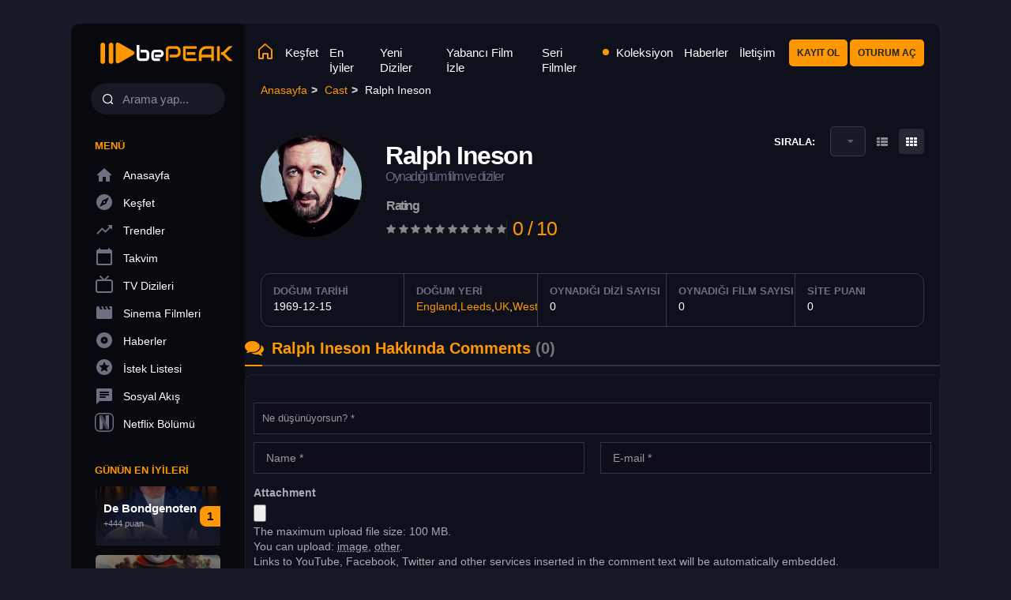

--- FILE ---
content_type: text/html; charset=UTF-8
request_url: https://filmiwatch.com/oyuncular/ralph-ineson
body_size: 47987
content:
<!DOCTYPE html>
<html xmlns:og="https://ogp.me/ns#" lang="tr-TR">
<html lang="en-US" class="no-js">
                        <head> 
                                <meta charset="UTF-8">
        <META NAME="ROBOTS" CONTENT="NOINDEX, NOFOLLOW">
     
    <meta name="viewport" content="width=device-width, initial-scale=1">
        <link rel="profile" href="https://gmpg.org/xfn/11">
    <link rel="pingback" href="https://filmiwatch.com/xmlrpc.php">
          <title>Ralph Ineson Dizi ve Filmleri - </title>          <link rel="shortcut icon" href="http://localhost/wp-content/uploads/2022/01/cropped-fimfy-symbol.png"/>
        <script>mixajaxurl = "https://filmiwatch.com/wp-admin/admin-ajax.php";</script>
    <meta charset="UTF-8">
    <!-- bepeak SEO Ayarları -->
    <meta name="title" content="Ralph Ineson Dizi ve Filmleri - " />    
    <meta name="author" content="" />
    <meta name="description" content="Ralph Ineson oynadığı tüm dizi ve filmleri burada bulabilirsin." />   
    <meta name="viewport" content="width=device-width, initial-scale=1, minimum-scale=1, maximum-scale=1">
    <meta property="og:locale" content="tr_TR">
    <meta property="og:type" content="video.tv_show">
    <meta property="og:title" content="Ralph Ineson Dizi ve Filmleri - " /> 
    <meta property="og:description" content="Ralph Ineson oynadığı tüm dizi ve filmleri burada bulabilirsin." />
    <meta property="og:site_name" content="https://filmiwatch.com">
    <meta property="og:url" content="https://filmiwatch.com:443/oyuncular/ralph-ineson">
    <meta property="og:image" content="https://filmiwatch.com/wp-content/uploads/2024/04/Ralph-Ineson-6ef8ebd764bce16f04f9381b95fe0623.jpg">
    <link rel="alternate" type="application/rss+xml" title="RSS 2.0" href="https://filmiwatch.com/feed" />
    <link rel="manifest" href="https://filmiwatch.com/manifest.json">
    <meta name="apple-mobile-web-app-capable" content="yes">
    <meta name="apple-mobile-web-app-title" content="">
    <meta name="apple-mobile-web-app-status-bar-style" content="black">
    <!-- bepeak SEO Ayarları -->
    <link href="https://filmiwatch.com/mofy/img/iphone5_splash.png" media="(device-width: 320px) and (device-height: 568px) and (-webkit-device-pixel-ratio: 2)" rel="apple-touch-startup-image">
    <link href="https://filmiwatch.com/mofy/img/iphone6_splash.png" media="(device-width: 375px) and (device-height: 667px) and (-webkit-device-pixel-ratio: 2)" rel="apple-touch-startup-image">
    <link href="https://filmiwatch.com/mofy/img/iphoneplus_splash.png" media="(device-width: 621px) and (device-height: 1104px) and (-webkit-device-pixel-ratio: 3)" rel="apple-touch-startup-image">
    <link href="https://filmiwatch.com/mofy/img/iphonex_splash.png" media="(device-width: 375px) and (device-height: 812px) and (-webkit-device-pixel-ratio: 3)" rel="apple-touch-startup-image">
    <link href="https://filmiwatch.com/mofy/img/ipad_splash.png" media="(device-width: 768px) and (device-height: 1024px) and (-webkit-device-pixel-ratio: 2)" rel="apple-touch-startup-image">
    <link href="https://filmiwatch.com/mofy/img/ipadpro1_splash.png" media="(device-width: 834px) and (device-height: 1112px) and (-webkit-device-pixel-ratio: 2)" rel="apple-touch-startup-image">
    <link href="https://filmiwatch.com/mofy/img/ipadpro1_splash.png" media="(device-width: 1024px) and (device-height: 1366px) and (-webkit-device-pixel-ratio: 2)" rel="apple-touch-startup-image">
    <link rel="apple-touch-icon" sizes="128x128" href="https://filmiwatch.com/mofy/img/128x128_.png">
    <link rel="apple-touch-icon-precomposed" sizes="128x128" href="https://filmiwatch.com/mofy/img/128x128_.png">
    <link rel="icon" sizes="192x192" href="https://filmiwatch.com/mofy/img/192x192_.png">
    <link rel="icon" sizes="128x128" href="https://filmiwatch.com/mofy/img/128x128_.png">
    <link rel="alternate" type="application/rss+xml" title="RSS 2.0" href="">
    <!-- Chrome, Firefox OS ve Opera -->
    <meta name="theme-color" content="#fbc607">
    <!-- Windows Phone -->
    <meta name="msapplication-navbutton-color" content="#fbc607">
    <!-- iOS Safari -->
    <meta name="apple-mobile-web-app-capable" content="yes">
    <meta name="apple-mobile-web-app-status-bar-style" content="#fbc607">
                               
                            <meta name='robots' content='max-image-preview:large' />
<link rel="alternate" type="application/rss+xml" title=" &raquo; Ralph Ineson Comments Feed" href="https://filmiwatch.com/oyuncular/ralph-ineson/feed" />
<link rel='stylesheet' id='wp-block-library-css'  href='https://filmiwatch.com/wp-includes/css/dist/block-library/style.min.css?ver=5.8.12' type='text/css' media='all' />
<link rel='stylesheet' id='dashicons-css'  href='https://filmiwatch.com/wp-includes/css/dashicons.min.css?ver=5.8.12' type='text/css' media='all' />
<link rel='stylesheet' id='post-views-counter-frontend-css'  href='https://filmiwatch.com/wp-content/plugins/post-views-counter/css/frontend.min.css?ver=1.4.6' type='text/css' media='all' />
<link rel='stylesheet' id='bootstrap-css'  href='https://filmiwatch.com/wp-content/themes/bepeak/css/bootstrap.css?ver=5.8.12' type='text/css' media='all' />
<link rel='stylesheet' id='datepicker-css'  href='https://filmiwatch.com/wp-content/themes/bepeak/css/datepicker.css?ver=5.8.12' type='text/css' media='all' />
<link rel='stylesheet' id='fonts-css'  href='https://filmiwatch.com/wp-content/themes/bepeak/css/fonts.css?ver=5.8.12' type='text/css' media='all' />
<link rel='stylesheet' id='semantic-css'  href='https://filmiwatch.com/wp-content/themes/bepeak/yf/css/semantic.css?ver=5.8.12' type='text/css' media='all' />
<link rel='stylesheet' id='swiper-css'  href='https://filmiwatch.com/wp-content/themes/bepeak/yf/css/swiper.css?ver=5.8.12' type='text/css' media='all' />
<link rel='stylesheet' id='stil-css'  href='https://filmiwatch.com/wp-content/themes/bepeak/yf/css/option.css?ver=5.8.12' type='text/css' media='all' />
<link rel='stylesheet' id='dco-comment-attachment-css'  href='https://filmiwatch.com/wp-content/plugins/dco-comment-attachment/assets/dco-comment-attachment.css?ver=2.4.0' type='text/css' media='all' />
<script type='text/javascript' src='https://filmiwatch.com/wp-includes/js/jquery/jquery.min.js?ver=3.6.0' id='jquery-core-js'></script>
<script type='text/javascript' defer src='https://filmiwatch.com/wp-includes/js/jquery/jquery-migrate.min.js?ver=3.3.2' id='jquery-migrate-js'></script>
<script type='text/javascript' id='post-views-counter-frontend-js-before'>
var pvcArgsFrontend = {"mode":"js","postID":91203,"requestURL":"https:\/\/filmiwatch.com\/wp-admin\/admin-ajax.php","nonce":"53fe67fa33","dataStorage":"cookies","multisite":false,"path":"\/","domain":""};
</script>
<script type='text/javascript' defer src='https://filmiwatch.com/wp-content/plugins/post-views-counter/js/frontend.min.js?ver=1.4.6' id='post-views-counter-frontend-js'></script>
<link rel="https://api.w.org/" href="https://filmiwatch.com/wp-json/" /><link rel="alternate" type="application/json" href="https://filmiwatch.com/wp-json/wp/v2/oyuncular/91203" /><link rel="alternate" type="application/json+oembed" href="https://filmiwatch.com/wp-json/oembed/1.0/embed?url=https%3A%2F%2Ffilmiwatch.com%2Foyuncular%2Fralph-ineson" />
<link rel="alternate" type="text/xml+oembed" href="https://filmiwatch.com/wp-json/oembed/1.0/embed?url=https%3A%2F%2Ffilmiwatch.com%2Foyuncular%2Fralph-ineson&#038;format=xml" />
    <script type="text/javascript">
        var ajaxurl = 'https://filmiwatch.com/wp-admin/admin-ajax.php';
    </script>
    <link rel="icon" href="https://filmiwatch.com/wp-content/uploads/2022/06/cropped-logos-300x90-2-1-32x32.png" sizes="32x32" />
<link rel="icon" href="https://filmiwatch.com/wp-content/uploads/2022/06/cropped-logos-300x90-2-1-192x192.png" sizes="192x192" />
<link rel="apple-touch-icon" href="https://filmiwatch.com/wp-content/uploads/2022/06/cropped-logos-300x90-2-1-180x180.png" />
<meta name="msapplication-TileImage" content="https://filmiwatch.com/wp-content/uploads/2022/06/cropped-logos-300x90-2-1-270x270.png" />
   
<!-- Global site tag (gtag.js) - Google Analytics -->
<script async src="https://www.googletagmanager.com/gtag/js?id=G-VSGZXJMHXB"></script>

<script>
  window.dataLayer = window.dataLayer || [];
  function gtag(){dataLayer.push(arguments);}
  gtag('js', new Date());

  gtag('config', 'G-VSGZXJMHXB');
</script>

                           
    

<!-- Ad Finish-->
</head>
                        
                        <script src="https://apis.google.com/js/platform.js" async defer>{ lang: 'tr' }</script>
                             <body class="oyuncular-template-default single single-oyuncular postid-91203 be-macintosh be-user-not-logged-in"> 
                                                            
                        <div id="request_ref" data-value=""></div>
                     <header id="header"  >
                        <div class="header-wrapper">
                            <button class="mobile-menu-trigger" aria-label="Mobile Menü Trigger"><span></span></button>
                              <div id="logo">
                                 <a href="https://filmiwatch.com">Yabancı Dizi İzle - yabancı film izle - </a>
                              </div>
                          <div id="header-middle">
                            <div id="header-menu">
<ul><li class="only-icon ">

<a href="https://filmiwatch.com">
<svg class="mofycon">
<use xlink:href="#icon-home"></use>
</svg>
<span style="display:none">Anasayfa</span>
</a>
</li>
<li >
<a href="https://filmiwatch.com/diziler" >Keşfet</a>
</li>
<li class="only-mobile genres-dropdown">
<a href="https://filmiwatch.com/#">Türler</a>
<ul class="sub-menu">
	<li><a href="https://filmiwatch.com/tur/aile">Aile</a></li>
<li><a href="https://filmiwatch.com/tur/aksiyon">Aksiyon</a></li>
<li><a href="https://filmiwatch.com/tur/animasyon">Animasyon</a></li>
<li><a href="https://filmiwatch.com/tur/bilim-kurgu">Bilim Kurgu</a></li>
<li><a href="https://filmiwatch.com/tur/dram">Dram</a></li>
<li><a href="https://filmiwatch.com/tur/fantastik">Fantastik</a></li>
<li><a href="https://filmiwatch.com/tur/komedi">Komedi</a></li>
<li><a href="https://filmiwatch.com/tur/korku">Korku</a></li>
<li><a href="https://filmiwatch.com/tur/macera">Macera</a></li>
<li><a href="https://filmiwatch.com/tur/romantik">Romantik</a></li>
<li><a href="https://filmiwatch.com/tur/savas">Savaş</a></li>
<li><a href="https://filmiwatch.com/tur/suc">Suç</a></li>
<li><a href="https://filmiwatch.com/tur/tarih">Tarih</a></li>
</ul>
</li>
<li >
<a href="https://filmiwatch.com/trendler" >En İyiler</a>
</li>
<li >
<a href="https://filmiwatch.com/diziler?tarih=2026" >Yeni Diziler</a>
</li>
	<li >
<a href="https://filmiwatch.com/yabanci-film-izle" class="block new-tv-shows relative" >Yabancı Film İzle</a>
</li>
<li class="new" >
<a href="https://filmiwatch.com/seri-filmler" >Seri Filmler</a>
</li>
<li >
<a href="/koleksiyonlar" class="block new-tv-shows relative" >Koleksiyon</a>
</li>
<li >
<a href="/blog" class="block new-tv-shows relative">Haberler</a>
</li>
<li >
<a href="/iletisim" class="block new-tv-shows relative">İletişim </a>
</li>
</ul>
</div>                                 <div class="be-account-dropdown be-login-form-unregistered">

    <div class="modal fade" id="loginModal" tabindex="-1" role="dialog" >
<div class="swal2-container swal2-center swal2-fade swal2-shown" style="overflow-y: auto;">
    <div aria-labelledby="swal2-title" aria-describedby="swal2-content" class="swal2-popup swal2-modal swal2-show" tabindex="-1" role="dialog" aria-live="assertive" aria-modal="true" style="display: flex;">
        <div class="swal2-header">
            <ul class="swal2-progresssteps" style="display: none;"></ul>
            <div class="swal2-icon swal2-error" style="display: none;">
                <span class="swal2-x-mark"><span class="swal2-x-mark-line-left"></span>
                <span class="swal2-x-mark-line-right"></span>
            </span></div>
            <div class="swal2-icon swal2-question" style="display: none;">
                <span class="swal2-icon-text">?</span></div><div class="swal2-icon swal2-warning swal2-animate-warning-icon" style="display: flex;">
                    <span class="swal2-icon-text">!</span></div>
                    <div class="swal2-icon swal2-info" style="display: none;"><span class="swal2-icon-text">i</span></div>
                    <div class="swal2-icon swal2-success" style="display: none;"><div class="swal2-success-circular-line-left" style="background-color: rgb(18, 21, 25);"></div>
                    <span class="swal2-success-line-tip"></span> <span class="swal2-success-line-long"></span>
                    <div class="swal2-success-ring"></div> <div class="swal2-success-fix" style="background-color: rgb(18, 21, 25);"></div>
                    <div class="swal2-success-circular-line-right" style="background-color: rgb(18, 21, 25);"></div></div>
                    <img class="swal2-image" style="display: none;"><h2 class="swal2-title" id="swal2-title">Giriş yap</h2><button type="button" class="swal2-close" style="display: none;">×</button></div>
                    <div class="swal2-content"><div id="swal2-content" style="display: block;"><form method="post" class="form-3">
                <input type="text" d="be_user_login" name="be_user_login" placeholder="Enter login or E-mail"/>
                <input type="password" name="be_user_password"  placeholder="Enter password"/>
                <div class="pt-md">
                    <div>
                        
                        <input type="submit" class="swal2-confirm ui button primary mr-xs" value="Login"/><button type="button" class="swal2-cancel ui button secondary" data-dismiss="modal" aria-label="Close">Kapat</button>
                    </div>
                    <div class="or-line pt-sm"><span>veya</span></div>
                    <a href="https://filmiwatch.com/login" class="ui button secondary" target="_blank">Üye Ol</a>
                </div></form>
            </div><input class="swal2-input" style="display: none;"><input type="file" class="swal2-file" style="display: none;"><div class="swal2-range" style="display: none;"><input type="range"><output></output></div><select class="swal2-select" style="display: none;"></select><div class="swal2-radio" style="display: none;"></div><label for="swal2-checkbox" class="swal2-checkbox" style="display: none;"><input type="checkbox"></label><textarea class="swal2-textarea" style="display: none;"></textarea><div class="swal2-validationerror" id="swal2-validationerror" style="display: none;"></div></div><div class="swal2-actions" style="display: none;"><button type="button" class="swal2-confirm swal2-styled" aria-label="" style="background-color: rgb(48, 133, 214); border-left-color: rgb(48, 133, 214); border-right-color: rgb(48, 133, 214);">Giriş Yap</button><button type="button" class="swal2-cancel swal2-styled" aria-label="" style="display: none; background-color: rgb(221, 51, 51);">Kapat</button></div><div class="swal2-footer" style="display: none;"></div></div></div>




     
    </div>
    </div>
    <div class="be-register-form">
    <div class="modal fade" id="signupModal" tabindex="-1" role="dialog" >
        <div class="modal-dialog" role="document">
            <div class="modal-content">
                <div class="modal-body">
                    <button type="button" class="close" data-dismiss="modal" aria-label="Close"><span aria-hidden="true">&times;</span></button>
                    <form method="post" class="form-3 formreg">
                        <p class="clearfix">
                            <label>Email *</label>
                            <input type="text" name="be_user_mail"  placeholder="Enter Email"/>
                        </p>
                        <p class="clearfix">
                            <label>Nickname *</label>
                            <input type="text" name="be_nickname"  placeholder="Enter a Username"/>
                        </p>

                        <p class="clearfix">
                            <label>Password *</label>
                            <input class="user_validated_field" type="password" name="be_user_password"  placeholder="Enter Password"/>
                        </p>
                        <div class="form-group form-checker">
                            <label>
                                <input type="checkbox" name="be_accept_terms" />
                                <span>
								I accept the terms of the                                    <a href="#">Membership Agreement</a>
							</span>
                            </label>
                        </div>

                        
                        <div class="clearfix form-group-submit">
                            <input type="submit" class="blue-button" value="Sign up Now"/>
                        </div>
                        <div class="clearfix">
                            <div class="be-validation-message"></div>
                        </div>
                        <div class="content-divider text-muted form-group hidden-xs"><span>do you have an account?</span></div>
                        <span class="be-listing-loader"><i class="fa fa-spinner fa-spin"></i></span>
                        <div class="clearfix hidden-xs">
                            <a id="loginmodal" data-toggle="modal" data-target="#loginModal" class="be-button green-button text-center ">Login Now</a>
                        </div>
                        <div class="clearfix">
                            <a href="https://filmiwatch.com/wp-admin/admin-ajax.php?action=facebook_oauth_redirect" class="be-button fb-button text-center"><i class="fa fa-facebook-square"></i> Log in with Facebook</a>
                        </div>
                    </form>
                </div>
            </div>
        </div>
    </div>
    </div>

                                           
                                                    <div class="left floated notifications">
                                                        



                                                   
                                            
                                        
                        </div>
<div id="user">
                        <div style="float:left !important;margin-left: 20px;" class="mobile-search">
                             
<svg class="mofycon">
<use xlink:href="#icon-search"></use>
</svg>
</div>

    
                                            <div class="left floated author author-login"> 
                                                <a href="/login/" class="ui button primary mkayit">Kayıt Ol</a>                                                <a href="/login/" class="ui button primary">Oturum Aç</a>

                        </div>
                        </div>




                    </div>
</header>
<div id="mobile-menu-wrapper"></div>
<main id="wrapper">
    <div id="wrapper-inner">




<aside id="primary-sidebar">
<div id="search">
<div>
<span class="deleteicon"></span>
<label for="tvSearch">
<input type="search" name="search" class="form-control deletable" autocomplete="off" id="tvSearch" placeholder="Arama yap...">
</label>
<button type="button" aria-label="Dizi veya film ara">
<svg class="mofycon">
<use xlink:href="#icon-search"></use>
</svg>
</button>
</div>
</div>
<section class="top-genres guide-menu fluid">
<div class="section-heading">Menü</div>
<ul class="guide-icon-menu">

<li><span>
<li >
<a href="/" >
<span>
<svg class="mofycon"><use xlink:href="#icon-home-new"></use></svg>
</span>Anasayfa </a>
</li>
<li >
<a href="https://filmiwatch.com/diziler">
<span>
<svg class="mofycon"><use xlink:href="#icon-discover-new"></use></svg>
</span>Keşfet </a>
</li>
<li >
<a href="https://filmiwatch.com/trendler" >
<span>
<svg class="mofycon"><use xlink:href="#icon-trending-new"></use></svg>
</span>Trendler </a>
</li>
<li >
<a href="https://filmiwatch.com/takvim" >
<span>
<svg class="mofycon"><use xlink:href="#icon-calendar-new"></use></svg>
</span>Takvim </a>
</li>
<li >
<a href="https://filmiwatch.com/dizi-izle" >
<span>
<svg class="mofycon"><use xlink:href="#icon-tv-new"></use></svg>
</span>TV Dizileri
</a>
</li>
<li >
<a href="https://filmiwatch.com/yabanci-film-izle" >
<span>
<svg class="mofycon"><use xlink:href="#icon-film-new"></use></svg>
</span>Sinema Filmleri </a>
</li>
<li >
<a href="https://filmiwatch.com/blog" data-tooltip="Dizi ve Filmlere Ait Haberler" >
<span>
<svg class="mofycon"><use xlink:href="#icon-collections-new"></use></svg>
</span>Haberler </a>
</li>
<li >
<a href="https://filmiwatch.com/istek-listesi" >
<span>
<svg style="fill:none;" class="mofycon"><use xlink:href="#icon-member-only-content"></use></svg>
</span>İstek Listesi </a>
</li>
<li >
<a href="https://filmiwatch.com/neler-oluyor" data-tooltip="Paylaşım Merkezi" >
<span>
<svg class="mofycon"><use xlink:href="#icon-comment-new"></use></svg>
</span>Sosyal Akış </a>
</li>
<li >
<a href="https://filmiwatch.com/nf" >
<span>
<svg class="mofycon"><use xlink:href="#icon-new-nf"></use></svg>
</span>Netflix Bölümü </a>
</li>
</ul>
</section>

    
<section class="top-trend-list">
<div class="section-heading">Günün En İyileri</div>
<ul><li>
<img class=" lazyload" src="[data-uri]" data-src="https://filmiwatch.com/wp-content/uploads/2024/07/series/De-Bondgenoten-2023-izle-178x75.jpg" alt="De Bondgenoten">
<a href="https://filmiwatch.com/diziler/de-bondgenoten-izle" title="De Bondgenoten" >
<div class="row-count">1</div>
<div class="row-details">
<h4>De Bondgenoten</h4>
<small>+444 puan</small>
</div>
</a>
</li>
<li>
<img class=" lazyload" src="[data-uri]" data-src="https://filmiwatch.com/wp-content/uploads/2024/05/movie/Kung-Fu-Panda-4-2024-2024-izle-178x75.jpg" alt="Kung Fu Panda 4 (2024)">
<a href="https://filmiwatch.com/film/kung-fu-panda-4-2024-izle" title="Kung Fu Panda 4 (2024)" >
<div class="row-count">2</div>
<div class="row-details">
<h4>Kung Fu Panda 4 </h4>
<small>+148 puan</small>
</div>
</a>
</li>
<li>
<img class=" lazyload" src="[data-uri]" data-src="https://filmiwatch.com/wp-content/uploads/2024/07/series/World-War-Two-2018-izle-178x75.jpg" alt="World War Two">
<a href="https://filmiwatch.com/diziler/world-war-two-izle" title="World War Two" >
<div class="row-count">3</div>
<div class="row-details">
<h4>World War Two</h4>
<small>+148 puan</small>
</div>
</a>
</li>
</ul>
</section>

<section class="timing-list"><div class="section-heading">Beklenen Film/Diziler</div>
    
<!-- 1. Süre -->

  

 
    



<script type="text/javascript">
    
    
    var endDates = new Date("01 20, 2023 12:00").getTime();
    var timer = setInterval(function() {
 
        let nows = new Date().getTime(); 
        let t = endDates - nows;
        
        if (t >= 0) {
 
            let gunler = Math.floor(t / (1000 * 60 * 60 * 24));
            let saatler = Math.floor((t % (1000 * 60 * 60 * 24)) / (1000 * 60 * 60));
            let dakikalar = Math.floor((t % (1000 * 60 * 60)) / (1000 * 60));
            let saniyeler = Math.floor((t % (1000 * 60)) / 1000);
            let saatlers = Math.floor((t % (1000 * 60 * 60)) / (1000 * 60));

            if (gunler > 0) {
            document.getElementById("timer-gunlers").innerHTML ="<span class='label' style='padding: .2em .2em .3em;'>" + gunler + 
            "</span><span class='labels' style='font-size:7px;'> gün</span>";}

            document.getElementById("timer-saatlers").innerHTML="<span class='label' style='padding: .2em .2em .3em;'>" + ("0" + saatler).slice(-2) +
            "</span><span class='labels' style='font-size:7px;'> sa</span>";

            document.getElementById("timer-dakikalars").innerHTML="<span class='label' style='padding: .2em .2em .3em;'>" + ("0" + dakikalar).slice(-2) +
            "</span><span class='labels' style='font-size:7px;'> dk</span>";

            document.getElementById("timer-saniyelers").innerHTML="<span class='label' style='padding: .2em .2em .3em;'>" + ("0" + saniyeler).slice(-2) +
            "</span><span class='labels' style='font-size:7px;'> sn</span>";
if (gunler < 1 && saatler < 1) {
            document.getElementById("timer-saatlers1").innerHTML="<div class='ui tiny progress'><div class='bar' style='transition-duration: 300ms;width:" + ("0" + saatlers).slice(-2) + "%;'></div></div>";
        } else{document.getElementById("timer-saatlers1").innerHTML="<div class='ui tiny progress'><div class='bar' style='transition-duration: 300ms;width: 100%;'></div></div>"}
    }
        else { 
            document.getElementById("timer").innerHTML = "<div class='ui tiny progress' style='border-bottom-left-radius: 10px; border-bottom-right-radius: 10px;'>Yükleniyor... </div>"; 
        }
        
        
    }, 1000);

</script>

<ul class="ceviri-durumu">

<li><img class=" lazyload" src="[data-uri]" data-src="https://filmiwatch.com/wp-content/uploads/2024/07/movie/Out-of-Exile-2023-2023-izle-178x75.jpg        " alt="Out of Exile (2023)">
<a href="https://filmiwatch.com/film/out-of-exile-2023-izle" data-tooltip="(2023)" >
    <div class="row-details">
<h4 class="truncate mb-sifir">Out of Exile</h4>
<small> (2023)</small></div>
<small> <p class="ui tiny progress" style="border-bottom-left-radius: 10px; border-bottom-right-radius: 10px;" id="timer">
        <span id="timer-gunlers"></span>
        <span id="timer-saatlers"></span>
        <span id="timer-dakikalars"></span>
        <span id="timer-saniyelers"></span>
       

        
        
    </small><p style="margin:0!important;" id="timer"></p>
<span id="timer-saatlers1"></span>

</a>
</li>

</ul>
<div class="container">
   
</div>







<!-- 2. Süre -->


  

 
    



<script type="text/javascript">
    
    
    var endDate = new Date("02 22, 2024 12:00").getTime();
    var timerr = setInterval(function() {
 
        let now = new Date().getTime(); 
        let t = endDate - now;
        
        if (t >= 0) {
 
            let gunler = Math.floor(t / (1000 * 60 * 60 * 24));
            let saatler = Math.floor((t % (1000 * 60 * 60 * 24)) / (1000 * 60 * 60));
            let dakikalar = Math.floor((t % (1000 * 60 * 60)) / (1000 * 60));
            let saniyeler = Math.floor((t % (1000 * 60)) / 1000);
            let saatlerr = Math.floor((t % (1000 * 60 * 60)) / (1000 * 60));

            if (gunler > 0) {
            document.getElementById("timer-gunler").innerHTML ="<span class='label' style='padding: .2em .2em .3em;'>" + gunler + 
            "</span><span class='labels' style='font-size:7px;'> gün</span>";}

            document.getElementById("timer-saatler").innerHTML="<span class='label' style='padding: .2em .2em .3em;'>" + ("0" + saatler).slice(-2) +
            "</span><span class='labels' style='font-size:7px;'> sa</span>";

            document.getElementById("timer-dakikalar").innerHTML="<span class='label' style='padding: .2em .2em .3em;'>" + ("0" + dakikalar).slice(-2) +
            "</span><span class='labels' style='font-size:7px;'> dk</span>";

            document.getElementById("timer-saniyeler").innerHTML="<span class='label' style='padding: .2em .2em .3em;'>" + ("0" + saniyeler).slice(-2) +
            "</span><span class='labels' style='font-size:7px;'> sn</span>";
if (gunler < 1 && saatler < 1) {
            document.getElementById("timer-saatler1").innerHTML="<div class='ui tiny progress'><div class='bar' style='transition-duration: 300ms;width:" + ("0" + saatlerr).slice(-2) + "%;'></div></div>";
        } else{document.getElementById("timer-saatler1").innerHTML="<div class='ui tiny progress'><div class='bar' style='transition-duration: 300ms;width: 100%;'></div></div>"}
    }
        else { 
            document.getElementById("timerr").innerHTML = "<div class='ui tiny progress' style='border-bottom-left-radius: 10px; border-bottom-right-radius: 10px;'>Yükleniyor... </div>"; 
        }
        
        
    }, 1000);

</script>

<ul class="ceviri-durumu">

<li><img class=" lazyload" src="[data-uri]" data-src="https://filmiwatch.com/wp-content/uploads/2024/05/movie/Exhuma-2024-2024-izle-178x75.jpg        " alt="Exhuma (2024)">
<a href="https://filmiwatch.com/film/exhuma-2024-izle" data-tooltip="(2024)" >
 <div class="row-details">
<h4 class="truncate mb-sifir">Exhuma</h4>
<small> (2024)</small></div>
<small> <p class="ui tiny progress" style="border-bottom-left-radius: 10px; border-bottom-right-radius: 10px;" id="timerr">
        <span id="timer-gunler"></span>
        <span id="timer-saatler"></span>
        <span id="timer-dakikalar"></span>
        <span id="timer-saniyeler"></span>
       

        
        
    </small><p style="margin:0!important;" id="timer"></p>
<span id="timer-saatler1"></span>

</a>
</li>

</ul>
<div class="container">
   
</div>



<!-- 3. Süre -->


  

 
    



<script type="text/javascript">
    
    
    var endDate1 = new Date("02 27, 2024 12:00").getTime();
    var timer1 = setInterval(function() {
 
        let now1 = new Date().getTime(); 
        let t = endDate1 - now1;
        
        if (t >= 0) {
 
            let gunler = Math.floor(t / (1000 * 60 * 60 * 24));
            let saatler = Math.floor((t % (1000 * 60 * 60 * 24)) / (1000 * 60 * 60));
            let dakikalar = Math.floor((t % (1000 * 60 * 60)) / (1000 * 60));
            let saniyeler = Math.floor((t % (1000 * 60)) / 1000);
            let saatlerr1 = Math.floor((t % (1000 * 60 * 60)) / (1000 * 60));

            if (gunler > 0) {
            document.getElementById("timer-gunler1").innerHTML ="<span class='label' style='padding: .2em .2em .3em;'>" + gunler + 
            "</span><span class='labels' style='font-size:7px;'> gün</span>";}

            document.getElementById("timer-saatle1").innerHTML="<span class='label' style='padding: .2em .2em .3em;'>" + ("0" + saatler).slice(-2) +
            "</span><span class='labels' style='font-size:7px;'> sa</span>";

            document.getElementById("timer-dakikalar1").innerHTML="<span class='label' style='padding: .2em .2em .3em;'>" + ("0" + dakikalar).slice(-2) +
            "</span><span class='labels' style='font-size:7px;'> dk</span>";

            document.getElementById("timer-saniyeler1").innerHTML="<span class='label' style='padding: .2em .2em .3em;'>" + ("0" + saniyeler).slice(-2) +
            "</span><span class='labels' style='font-size:7px;'> sn</span>";
if (gunler < 1 && saatler < 1) {
            document.getElementById("timer-saatlerr1").innerHTML="<div class='ui tiny progress'><div class='bar' style='transition-duration: 300ms;width: " + ("0" + saatlerr1).slice(-2) + "%;'></div></div>";
        } else{document.getElementById("timer-saatlerr1").innerHTML="<div class='ui tiny progress'><div class='bar' style='transition-duration: 300ms;width: 100%;'></div></div>"}
    }
        else { 
            document.getElementById("timer1").innerHTML = "<div class='ui tiny progress' style='border-bottom-left-radius: 10px; border-bottom-right-radius: 10px;'>Yükleniyor... </div>"; 
        }
        
        
    }, 1000);

</script>

<ul class="ceviri-durumu">

<li><img class=" lazyload" src="[data-uri]" data-src="https://filmiwatch.com/wp-content/uploads/2024/05/movie/Dune-Part-Two-2024-2024-izle-178x75.jpg        " alt="Dune: Part Two (2024)">
<a href="https://filmiwatch.com/film/dune-part-two-2024-izle" data-tooltip="(2024)" >
 <div class="row-details">
<h4 class="truncate mb-sifir">Dune: Part Two</h4>
<small> (2024)</small></div>
<small> <p class="ui tiny progress" style="border-bottom-left-radius: 10px; border-bottom-right-radius: 10px;" id="timer1">
        <span id="timer-gunler1"></span>
        <span id="timer-saatle1"></span>
        <span id="timer-dakikalar1"></span>
        <span id="timer-saniyeler1"></span>
       

        
        
    </small><p style="margin:0!important;" id="timer1"></p>
<span id="timer-saatlerr1"></span>

</a>
</li>

</ul>
<div class="container">
   
</div>



<!-- 4. Süre -->


  

 
    



<script type="text/javascript">
    
    
    var endDate2 = new Date("03 02, 2024 12:00").getTime();
    var timer2 = setInterval(function() {
 
        let now2 = new Date().getTime(); 
        let t = endDate2 - now2;
        
        if (t >= 0) {
 
            let gunler = Math.floor(t / (1000 * 60 * 60 * 24));
            let saatler = Math.floor((t % (1000 * 60 * 60 * 24)) / (1000 * 60 * 60));
            let dakikalar = Math.floor((t % (1000 * 60 * 60)) / (1000 * 60));
            let saniyeler = Math.floor((t % (1000 * 60)) / 1000);
            let saatlerr1 = Math.floor((t % (1000 * 60 * 60)) / (1000 * 60));

            if (gunler > 0) {
            document.getElementById("timer-gunler2").innerHTML ="<span class='label' style='padding: .2em .2em .3em;'>" + gunler + 
            "</span><span class='labels' style='font-size:7px;'> gün</span>";}

            document.getElementById("timer-saatle2").innerHTML="<span class='label' style='padding: .2em .2em .3em;'>" + ("0" + saatler).slice(-2) +
            "</span><span class='labels' style='font-size:7px;'> sa</span>";

            document.getElementById("timer-dakikalar2").innerHTML="<span class='label' style='padding: .2em .2em .3em;'>" + ("0" + dakikalar).slice(-2) +
            "</span><span class='labels' style='font-size:7px;'> dk</span>";

            document.getElementById("timer-saniyeler2").innerHTML="<span class='label' style='padding: .2em .2em .3em;'>" + ("0" + saniyeler).slice(-2) +
            "</span><span class='labels' style='font-size:7px;'> sn</span>";
if (gunler < 1 && saatler < 1) {
            document.getElementById("timer-saatlerr2").innerHTML="<div class='ui tiny progress'><div class='bar' style='transition-duration: 300ms;width: " + ("0" + saatlerr1).slice(-2) + "%;'></div></div>";
        } else{document.getElementById("timer-saatlerr2").innerHTML="<div class='ui tiny progress'><div class='bar' style='transition-duration: 300ms;width: 100%;'></div></div>"}
    }
        else { 
            document.getElementById("timer2").innerHTML = "<div class='ui tiny progress' style='border-bottom-left-radius: 10px; border-bottom-right-radius: 10px;'>Yükleniyor... </div>"; 
        }
        
        
    }, 1000);

</script>

<ul class="ceviri-durumu">

<li><img class=" lazyload" src="[data-uri]" data-src="https://filmiwatch.com/wp-content/uploads/2024/05/movie/Kung-Fu-Panda-4-2024-2024-izle-178x75.jpg        " alt="Kung Fu Panda 4 (2024)">
<a href="https://filmiwatch.com/film/kung-fu-panda-4-2024-izle" data-tooltip="(2024)" >
 <div class="row-details">
<h4 class="truncate mb-sifir">Kung Fu Panda 4</h4>
<small> (2024)</small></div>
<small> <p class="ui tiny progress" style="border-bottom-left-radius: 10px; border-bottom-right-radius: 10px;" id="timer2">
        <span id="timer-gunler2"></span>
        <span id="timer-saatle2"></span>
        <span id="timer-dakikalar2"></span>
        <span id="timer-saniyeler2"></span>
       

        
        
    </small><p style="margin:0!important;" id="timer2"></p>
<span id="timer-saatlerr2"></span>

</a>
</li>

</ul>
<div class="container">
   
</div>




<!-- 5. Süre -->


  

 
    



<script type="text/javascript">
    
    
    var endDate3 = new Date("03 20, 2024 12:00").getTime();
    var timer3 = setInterval(function() {
 
        let now3 = new Date().getTime(); 
        let t = endDate3 - now3;
        
        if (t >= 0) {
 
            let gunler = Math.floor(t / (1000 * 60 * 60 * 24));
            let saatler = Math.floor((t % (1000 * 60 * 60 * 24)) / (1000 * 60 * 60));
            let dakikalar = Math.floor((t % (1000 * 60 * 60)) / (1000 * 60));
            let saniyeler = Math.floor((t % (1000 * 60)) / 1000);
            let saatlerr1 = Math.floor((t % (1000 * 60 * 60)) / (1000 * 60));

            if (gunler > 0) {
            document.getElementById("timer-gunler3").innerHTML ="<span class='label' style='padding: .2em .2em .3em;'>" + gunler + 
            "</span><span class='labels' style='font-size:7px;'> gün</span>";}

            document.getElementById("timer-saatle3").innerHTML="<span class='label' style='padding: .2em .2em .3em;'>" + ("0" + saatler).slice(-2) +
            "</span><span class='labels' style='font-size:7px;'> sa</span>";

            document.getElementById("timer-dakikalar3").innerHTML="<span class='label' style='padding: .2em .2em .3em;'>" + ("0" + dakikalar).slice(-2) +
            "</span><span class='labels' style='font-size:7px;'> dk</span>";

            document.getElementById("timer-saniyeler3").innerHTML="<span class='label' style='padding: .2em .2em .3em;'>" + ("0" + saniyeler).slice(-2) +
            "</span><span class='labels' style='font-size:7px;'> sn</span>";
if (gunler < 1 && saatler < 1) {
            document.getElementById("timer-saatlerr3").innerHTML="<div class='ui tiny progress'><div class='bar' style='transition-duration: 300ms;width: " + ("0" + saatlerr1).slice(-2) + "%;'></div></div>";
        } else{document.getElementById("timer-saatlerr3").innerHTML="<div class='ui tiny progress'><div class='bar' style='transition-duration: 300ms;width: 100%;'></div></div>"}
    }
        else { 
            document.getElementById("timer3").innerHTML = "<div class='ui tiny progress' style='border-bottom-left-radius: 10px; border-bottom-right-radius: 10px;'>Yükleniyor... </div>"; 
        }
        
        
    }, 1000);

</script>

<ul class="ceviri-durumu">

<li><img class=" lazyload" src="[data-uri]" data-src="https://filmiwatch.com/wp-content/uploads/2024/05/movie/Ghostbusters-Frozen-Empire-2024-2024-izle-178x75.jpg        " alt="Ghostbusters: Frozen Empire (2024)">
<a href="https://filmiwatch.com/film/ghostbusters-frozen-empire-2024-izle" data-tooltip="(2024)" >
 <div class="row-details">
<h4 class="truncate mb-sifir">Ghostbusters: Frozen Empire</h4>
<small> (2024)</small></div>
<small> <p class="ui tiny progress" style="border-bottom-left-radius: 10px; border-bottom-right-radius: 10px;" id="timer3">
        <span id="timer-gunler3"></span>
        <span id="timer-saatle3"></span>
        <span id="timer-dakikalar3"></span>
        <span id="timer-saniyeler3"></span>
       

        
        
    </small><p style="margin:0!important;" id="timer3"></p>
<span id="timer-saatlerr3"></span>

</a>
</li>

</ul>
<div class="container">
   
</div>






                                                    </section>
<section class="last-translate-list">
<div class="section-heading">Çeviri Durumu</div>
<ul>  

</ul>
</section>
</aside>

<div style="flex:initial;" id="content"><div id="search-results" style="display: none;">
<div class="section-heading">En İyi Sonuçlar</div>
<div id="search-responses"><div id="search-response"></div><section class="istek-yap">
                                    <a href="https://filmiwatch.com/istek-listesi" class="iy-wrapper" >
                                        <div class="iy-icon">
                                            <svg class="mofycon">
                                                <use xlink:href="#icon-plus"></use>
                                            </svg>
                                        </div>
                                        <div class="iy-text">
                                            Film &amp; Dizi İstek
                                        </div>
                                    </a>
                                </section> </div>
</div></div>

<div id="content"> 
  
<style type="text/css">
    .gl-detail-box .cp-label {    
    font-size: 16px;
    }.gl-detail-box #site_score{

        top:23px;
    }
</style>






<div id="content">
<div class="inner-content container" id="page-index">

<div id="router-view" class=""><input type="hidden" id="page_title" value="Oyuncu Arşivi | Filtrele, Ara, Bul - "><input type="hidden" id="page_desc" value="En yeni Yabancı dizilerden, tarihin en iyi dizilerine kadar sana en uygun olanı kolayca bulabilirsin."><input type="hidden" id="page_keyw" value="oyuncu arşivi, Yabancı dizi izle, dizi izle, en iyi Yabancı diziler, en yeni Yabancı diziler"><input type="hidden" id="page_image" value="https://filmiwatch.com/wp-content/uploads/2024/04/Ralph-Ineson-6ef8ebd764bce16f04f9381b95fe0623.jpg">
     <ul itemscope itemtype="https://schema.org/BreadcrumbList" class="hidden-xs breadcrumb"><li  itemprop="itemListElement" itemscope itemtype="https://schema.org/ListItem"><a itemprop="item" href="https://filmiwatch.com"><span itemprop="name">Anasayfa</span></a><meta itemprop="position" content="1" /></li><li itemprop="itemListElement" itemscope
      itemtype="https://schema.org/ListItem"><a itemprop="item" href="https://filmiwatch.com/oyuncular"><span itemprop="name">Cast</span></a><meta itemprop="position" content="2"></li><li itemprop="itemListElement" itemscope
      itemtype="https://schema.org/ListItem"><span style="color:#fff;" itemprop="name">Ralph Ineson</span><meta itemprop="position" content="3"></li></ul><div class="bg-cover-faker">
<div class="ui grid mb-0">
<div class="left floated sixteen wide tablet eleven wide computer column pb-0">   
<h1 class="page-title pt-sm pb-sm">
                                   <div class="profile-header">
<img src="https://filmiwatch.com/wp-content/uploads/2024/04/Ralph-Ineson-6ef8ebd764bce16f04f9381b95fe0623.jpg" alt="">
<div class="heading-user-title">
<h1 class="page-title">
Ralph Ineson </h1><div class="description-primary pb-0 mb-md">Oynadığı tüm film ve diziler</div>

                                <div style=" ">
<div class="gl-detail-box" style="margin: -6px -40px 0px -9px!important;">
<div>

    <div class="vote-main unvoted" data-serieID="91203">
        <div class="activemain"><i class="fa fa-spinner fa-spin fa-3x fa-fw"></i></div>
        <div class="cp-label">Rating</div>
        <div class="point-stars rateforserie" data-toggle="modal" data-target="#loginModal"><div data-stars="1" class="star "></div><div data-stars="2" class="star "></div><div data-stars="3" class="star "></div><div data-stars="4" class="star "></div><div data-stars="5" class="star "></div><div data-stars="6" class="star "></div><div data-stars="7" class="star "></div><div data-stars="8" class="star "></div><div data-stars="9" class="star "></div><div data-stars="10" class="star "></div></div><div id="site_score">0 / 10</div></div> </div>
</div></div>

</div></h1>
</div>
<div class="right aligned floated sixteen wide tablet five wide computer column pt-lg">
<span class="section-heading pr-md">Sırala:</span>
<div class="ui secondary dropdown top left pointing selection" tabindex="0">
<i class="dropdown icon"></i>
<div class="text"></div>
<div class="menu transition hidden" tabindex="-1">
<a class="item" href="?orderby=date&order=DESC" >Date: newest first</a>
                                <a class="item" href="?orderby=date&order=ASC">Date: oldest first</a>
                                <a class="item" href="?orderby=rating">Rating: highest first</a>
                                <a class="item" href="?orderby=imdb">Imdb: highest first</a>
                                <a class="item" href="?orderby=comment_count">Yorum Sayısı</a>
                                <a class="item" href="?orderby=title&order=DESC">Title: z to a</a>
                                <a class="item" href="?orderby=title&order=ASC">Title: a to z</a>
</div>
</div>
<div class="series-directory-top-right">
 <div class="be-view-by">

                                    <a href="#" class="view-grid view-type  " data-toggle="tooltip" data-placement="top" title="Show List">
                                    <i class="fa fa-th-list"></i>
                                </a>
                                <a href="#" class="view-list view-type active" data-toggle="tooltip" data-placement="top" title="Show Grid">
                                    <i class="fa fa-th"></i>
                                </a>
                            </div></div>
</div>
</div>

<div class="media-meta">
    <table class="ui fixed single line celled table">
        <tbody>
            <tr>
                <td width="170">
                    <div>Doğum Tarihi</div>
                    <div>1969-12-15</div>
                </td>
                <td width="160">
                    <div>Doğum Yeri</div>
                    <div><a href="https://filmiwatch.com/dogumyeri/england" rel="tag">England</a>,<a href="https://filmiwatch.com/dogumyeri/leeds" rel="tag">Leeds</a>,<a href="https://filmiwatch.com/dogumyeri/uk" rel="tag">UK</a>,<a href="https://filmiwatch.com/dogumyeri/west-yorkshire" rel="tag">West Yorkshire</a></div>
                </td>
                <td width="155">
                    <div>Oynadığı Dizi Sayısı</div>
                     <div>0</div>
                 </td>
                 <td width="155">
                    <div>Oynadığı Film Sayısı</div>
                     <div>0</div>
                 </td>
                 <td width="155">
                    <div>Site Puanı</div>
                     <div> 0                   </div>
                 </td>
                
             </tr>
         </tbody>
     </table>
</div>
</div></div>
<style type="text/css">.dark-segment>ul{
    display: contents !important;
}</style>

                

                
                               

<div id="comments" class="comments-area">


        <div class="modul-title">
            <h4 class="m-title"><i class="fa fa-comments rps"></i><span
                    class="tit">Ralph Ineson Hakkında Comments<span class="text-muted"> (0)</span></span>
            </h4>
        </div>

        <div class="form-wrapper">
            	<div id="respond" class="comment-respond">
		<h3 id="reply-title" class="comment-reply-title"> <small><a rel="nofollow" id="cancel-comment-reply-link" href="/oyuncular/ralph-ineson#respond" style="display:none;">Cancel reply</a></small></h3><form action="https://filmiwatch.com/wp-comments-post.php" method="post" id="commentform" class="comment-form"><div class="form-group comment-form-comment">
			<textarea required placeholder="Ne düşünüyorsun? *" name="comment" class="form-control" rows="3" aria-required="true"></textarea>
	    </div><div class="row be-row-comments">
							<div class="col-md-6 col-xs-12">
								<div class="form-group comment-form-author">
			            			<input placeholder="Name *" class="form-control"name="author" type="text" value="" size="30" aria-required='true' />
		                        </div>
		                    </div>
<div class="col-md-6 col-xs-12">
							<div class="form-group comment-form-email">
								<input placeholder="E-mail *" class="form-control" name="email" type="text" value="" size="30" aria-required='true' />
							</div>
						</div></div>
		<p class="comment-form-attachment">
							<label class="comment-form-attachment__label" for="attachment">
					Attachment				</label>
								<input class="comment-form-attachment__input" id="attachment" name="attachment" type="file" accept=".jpg,.jpeg,.jpe,.gif,.png,.bmp,.tiff,.tif,.ico,.srt,.vtt" />
								<span class="comment-form-attachment__file-size-notice">
					The maximum upload file size: 100 MB.				</span>
								<span class="comment-form-attachment__file-types-notice">
					You can upload: <abbr title="jpg, jpeg, jpe, gif, png, bmp, tiff, tif, ico">image</abbr>, <abbr title="srt, vtt">other</abbr>.				</span>
									<span class="comment-form-attachment__autoembed-links-notice">
						Links to YouTube, Facebook, Twitter and other services inserted in the comment text will be automatically embedded.					</span>
									<span class="comment-form-attachment__drop-area">
					<span class="comment-form-attachment__drop-area-inner">
						Drop file here					</span>
				</span>
						</p>
		<p class="form-submit"><input name="submit" type="submit" id="submit" class="btn btn-black no-radius btn-comment" value="Post Comment" /> <input type='hidden' name='comment_post_ID' value='91203' id='comment_post_ID' />
<input type='hidden' name='comment_parent' id='comment_parent' value='0' />
</p><p style="display: none;"><input type="hidden" id="akismet_comment_nonce" name="akismet_comment_nonce" value="67cce8266b" /></p><div class="left floated left aligned sixteen wide tablet ten wide computer column" id="spoiler-input-container">
<div style="margin-left:0!important" class="ui checkbox ordi">
<input type="checkbox" name="spoiler" id="spoiler" value="1" tabindex="0" class="hidden">
<label>Is This comment has a Spoiler?</label>
</div>
</div><p style="display: none !important;" class="akismet-fields-container" data-prefix="ak_"><label>&#916;<textarea name="ak_hp_textarea" cols="45" rows="8" maxlength="100"></textarea></label><input type="hidden" id="ak_js_1" name="ak_js" value="19"/><script>document.getElementById( "ak_js_1" ).setAttribute( "value", ( new Date() ).getTime() );</script></p></form>	</div><!-- #respond -->
	        </div>
    
    


</div>
         
        </div>
    </div>





















                                    
                                </div>
                            </div>
                    </div>
                </div>
            </div>
        </div>
    </div></div></div></div>
</div>
<footer class="footer">
<div class="container">
<div class="ui grid">
<div class="row">
<div class="left floated sixteen wide tablet four wide computer column">
<a class="footer-logo" href="https://filmiwatch.com/" title="dizi izle, yabancı dizi izle - ">dizi izle, yabancı dizi izle - </a>
</div>
<div class="right floated sixteen wide tablet twelve wide computer column">
<ul class="footer-social right floated">
<li><a href="" title=" twitter" target="_blank"><i class="footer-social-twitter"></i></a></li>
<li><a href="" title=" instagram" target="_blank"><i class="footer-social-instagram"></i></a></li>
</ul>
</div>
</div>
</div>

<div class="copyright">
 
<p>Yayınladığımız yabancı film ve yabancı diziler de telif ihlali olduğunu düşünüyorsanız <a href="/cdn-cgi/l/email-protection#40292e262f0026292c2d2937213423286e232f2d"><span class="__cf_email__" data-cfemail="5831363e37183e313435312f392c3b30763b3735">[email&#160;protected]</span></a> adresinden bize bildirebilirsiniz. Telif ihlali ispatlanan yayınlar 48 saat içerisinde yayından kaldırılacaktır.</p>
<p>Bu günlerde istediğimiz zaman, istediğimiz yerde online film ve yabancı dizi izlemenin tadını çıkarma fırsatımız olduğu bir zamanda yaşıyoruz. Sadece 15 yıl önce, aşk filmleri, aksiyon filmleri, komedi filmleri, macera filmleri izlemek istediğimizde kaliteli (Full HD) bir şekilde internetten izlemek imkansız gibiydi. Şu anda, istediğiniz zaman heryerden film ve <a href="https://filmiwatch.com/dizi-izle" title="yabancı diziler">yabancı diziler</a> izleyebileceğiniz gibi işler eskisi gibi değil. <a href="https://filmiwatch.com/" title="yabancı film">Yabancı Film</a> olarak, filmlerin tamamını 1080p (Full HD) kalitede izlemeyi ücretsiz bir şekilde sizlere sunuyoruz. İnternetin geçmişe göre çok daha hızlı olma yolunda ilerlemesi online olarak hd film izleme imkanımızı arttırıyor. En iyi filmleri online ve ücretsiz olarak sunduğumuzdan kendinizi saatler boyunca film indirmekten kurtarabilirsiniz. Sitemizde 720p, 1080p, hd filmler ile aradığınız eğlenceyi en hızlı şekilde yakalayabilirsiniz.</p>
<p>Google’da <a href="https://filmiwatch.com/yabanci-film-izle/" title="film izle">film izle</a> ve <a href="https://filmiwatch.com/" title="yabancı dizi izle">yabancı dizi izle</a> yazdığımızda birçok farklı websitesi çıkıyor. Ancak bu siteler reklamlardan, kötü amaçlı yönlendirmelerden geçilmiyor. Vizyondaki filmleri, en yeni filmler keşfetmek için çok sayıda reklamlı, zararlı siteler arasında gezinmekten, izlemeye değer bir şey bulamamaktan sizde sıkılmadınız mı? İnternetteki sayısız film sitelerine girip çıkarak bir film bulmadan zamanızı boşa harcamamınız için size çözüm öneriyoruz.  sayesinde filmleri reklamsız ve hd kalitede en hızlı şekilde izleme imkanı sunuyoruz. Filmleri, daha basit bir şekilde filtrelemeniz için kategorileri en basit şekilde kategorize ediyoruz. Dram, komedi, aksiyon, macera, romantik, aile, animasyonlu filmler, çocuk filmleri, korku, romantik, vb. birçok kategoriyi Keşfet kısmından filtreleyebilirsiniz. ’da filmleri türkçe dublaj ve türkçe altyazılı olarak seyredebilirsiniz.Yabancı film, film listeleri, kaliteli tartışma ve yorumlarıyla en uygun filmi size önerir.</p>
<p>Tüm cihazlarda <a href="https://filmiwatch.com/" title="türkçe dublaj film izle">Türkçe dublaj film izle</a> yada Türkçe altyazılı yabancı dizi izle. ’ı nerdeyse tüm platformlarda sorunsuz kullanabilirsiniz. Telefon (IOS, Android ve Windows Phone), Bilgisayar (Windows ve OS X), Smart TV (Samsung TV ve LG TV), PlayStation, Xbox ve birçok cihazda sorunsuz olarak çalışmaktadır. Basitçe söylemek gerekirse, gezegendeki herhangi bir yerdeki herhangi bir cihazdan <a href="https://filmiwatch.com/" title="hd dizi izle">HD dizi izle</a>.  ile en son çıkan <a href="https://filmiwatch.com/tur/2020-diziler" title="2020 dizi izle">2020 dizileri</a> izleyebilirsin. Güncel bir yabancı dizi ve film sitesi olan  ile türkçe dublaj ve türkçe altyazılı dil seçenekleriyle 1080p full hd kalitede film ve yabancı dizi izleyebilirsin.</p></div>

</div>
</footer>

</main>

<svg style="display: none;"><symbol id="icon-home"><path d="M13 18h3V8L8.696 2.033 2 8v10h3v-5l1-1h6l1 1v5zm-1 2l-1-1v-5H7v5l-1 1H1l-1-1V7.826c0-.249.106-.485.291-.65L8.117.219a.873.873 0 0 1 1.157 0l7.825 6.957c.186.165.901.575.901.824v11l-1 1h-5z"></path></symbol><symbol id="icon-comment"><path d="M2 14h5l2.91 3.635L13 14h5V2H2v12zm7.2 5.66L6 16H1l-1-1V1c0-.502.407-1 .91-1h18C19.41 0 20 .498 20 1v14l-1 1h-5l-3.38 3.66a.912.912 0 0 1-1.42 0zM15 7H5V5h10M5 11V9h7v2H5z"></path></symbol><symbol id="icon-user-check"><path d="M8.898 12.493c-2.406.003-4.543.554-5.913 1.016-.718.243-1.2.921-1.2 1.688v2.649H8.03v1.785H0v-4.434c0-1.532.97-2.89 2.414-3.377.834-.282 1.93-.594 3.196-.816C4.358 9.76 3.57 7.924 3.57 6.246v-.892A5.36 5.36 0 0 1 8.923 0a5.36 5.36 0 0 1 5.354 5.354v.892c0 2.889-2.339 6.247-5.354 6.247h-.025zm5.379 8.4l-3.046-3.047 1.26-1.262 1.786 1.784 4.46-4.46L20 15.168l-5.723 5.723zM8.923 1.784a3.573 3.573 0 0 0-3.569 3.569v.892c0 2.009 1.647 4.462 3.569 4.462s3.569-2.453 3.569-4.462v-.892a3.573 3.573 0 0 0-3.569-3.57"></path></symbol><symbol id="icon-search"><path d="M13.4 14c-.2 0-.3-.1-.4-.2l-3.4-3.4c-.2-.2-.2-.6 0-.9s.6-.2.9 0l3.4 3.4c.2.2.2.6 0 .9-.2.1-.4.2-.5.2zM6.1 12.2c-3.4 0-6.1-2.8-6.1-6.1s2.7-6.1 6.1-6.1 6.1 2.7 6.1 6.1-2.8 6.1-6.1 6.1zm0-11c-2.7 0-4.9 2.2-4.9 4.9s2.2 4.9 4.9 4.9 4.9-2.2 4.9-4.9-2.2-4.9-4.9-4.9z"></path></symbol><symbol id="icon-arrow-down"><path d="M5 5a.593.593 0 0 1-.387-.143L0 .903.774 0 5 3.622 9.226 0 10 .903 5.387 4.857A.593.593 0 0 1 5 5"></path></symbol><symbol id="icon-arrow-left"><path d="M.5 5.5c0-.138.048-.275.143-.387L4.597.5l.903.774L1.878 5.5 5.5 9.726l-.903.774L.643 5.887A.593.593 0 0 1 .5 5.5"></path></symbol><symbol id="icon-arrow-right"><path d="M5.5 5.5a.593.593 0 0 1-.143.387L1.403 10.5.5 9.726 4.122 5.5.5 1.274 1.403.5l3.954 4.613c.095.112.143.25.143.387"></path></symbol><symbol id="icon-thumbs-up"><path d="M7.301 4.875h3.488c.65 0 1.298.244 1.704.813.406.406.568 1.056.487 1.706l-.65 3.737C12.169 12.187 11.277 13 10.223 13H3V6.5L5.192.406c0-.244.243-.406.487-.406C6.652 0 7.3.406 7.3 1.625v3.25zM0 6h2v7H0V6z"></path></symbol><symbol id="icon-thumbs-down"><path d="M5.699 8.125H2.21c-.65 0-1.298-.244-1.704-.813C.101 6.907-.061 6.256.02 5.607L.67 1.87C.831.813 1.723 0 2.777 0H10v6.5l-2.192 6.094c0 .244-.243.406-.487.406-.973 0-1.622-.406-1.622-1.625v-3.25zM13 7h-2V0h2v7z"></path></symbol><symbol id="icon-star"><path d="M12.3 4.1l-3.5-.5-1.6-3.2c-.2-.5-1.2-.5-1.4 0l-1.6 3.2-3.5.5c-.7.1-.9.9-.5 1.4l2.6 2.5-.6 3.5c-.1.7.6 1.2 1.2.9l3.1-1.6 3.1 1.6c.6.3 1.3-.2 1.2-.9l-.6-3.5 2.5-2.5c.5-.5.3-1.3-.4-1.4z"></path></symbol><symbol id="icon-facebook"><path d="M5.393 16V8.702h2.45l.367-2.845H5.393V4.041c0-.823.229-1.384 1.41-1.384l1.506-.001V.112A20.157 20.157 0 0 0 6.114 0C3.943 0 2.456 1.325 2.456 3.76v2.097H0v2.845h2.456V16h2.937z"></path></symbol><symbol id="icon-twitter"><path d="M15.996 1.539a6.514 6.514 0 0 1-1.885.516A3.294 3.294 0 0 0 15.555.24a6.572 6.572 0 0 1-2.084.796A3.28 3.28 0 0 0 11.074 0a3.28 3.28 0 0 0-3.196 4.03A9.319 9.319 0 0 1 1.113.6a3.282 3.282 0 0 0 1.016 4.382 3.272 3.272 0 0 1-1.486-.41l-.001.041a3.284 3.284 0 0 0 2.632 3.218 3.303 3.303 0 0 1-1.481.057 3.286 3.286 0 0 0 3.065 2.279A6.583 6.583 0 0 1 0 11.527 9.296 9.296 0 0 0 5.03 13c6.037 0 9.338-5 9.338-9.338 0-.141-.004-.283-.01-.424a6.658 6.658 0 0 0 1.638-1.7z"></path></symbol><symbol id="icon-instagram"><path d="M8 3.839a4.137 4.137 0 0 0-4.129 4.129A4.116 4.116 0 0 0 8 12.097a4.137 4.137 0 0 0 4.129-4.13c0-2.257-1.87-4.128-4.129-4.128zm0 6.774a2.657 2.657 0 0 1-2.645-2.645A2.657 2.657 0 0 1 8 5.323a2.657 2.657 0 0 1 2.645 2.645A2.657 2.657 0 0 1 8 10.613zm4.29-5.936a.935.935 0 1 0 0-1.87.935.935 0 0 0 0 1.87zm2.42-3.354C13.87.452 12.677 0 11.323 0H4.677C1.871 0 0 1.871 0 4.677v6.613c0 1.387.452 2.581 1.355 3.452C2.225 15.58 3.387 16 4.71 16h6.58c1.387 0 2.549-.452 3.387-1.258.871-.839 1.323-2.032 1.323-3.42V4.678c0-1.354-.452-2.516-1.29-3.354zm-1.065 12.354c-.58.549-1.387.84-2.355.84H4.71c-.968 0-1.775-.291-2.355-.84-.58-.58-.871-1.387-.871-2.387V4.677c0-.967.29-1.774.87-2.354.55-.549 1.388-.84 2.356-.84h6.645c.968 0 1.774.291 2.355.872.548.58.87 1.387.87 2.322v6.646c0 1-.354 1.806-.935 2.354z"></path></symbol><symbol id="icon-youtube"><path d="M14.855 2.104A2.1 2.1 0 0 0 12.944.199 61.884 61.884 0 0 0 7.875 0c-2.59 0-4.544.106-5.808.205A2.1 2.1 0 0 0 .144 2.111 33.679 33.679 0 0 0 0 5.281c0 1.25.066 2.306.143 3.11a2.099 2.099 0 0 0 1.923 1.904c1.264.1 3.219.205 5.81.205 2.15 0 3.892-.102 5.068-.2a2.1 2.1 0 0 0 1.911-1.904c.078-.81.145-1.877.145-3.146s-.067-2.337-.145-3.146zm-9.023 5.35V3.046L10.18 5.25 5.832 7.454z"></path></symbol><symbol id="icon-kebab-menu"><path d="M2 12c1.105 0 2 .895 2 2s-.895 2-2 2-2-.895-2-2 .895-2 2-2zm0-6c1.105 0 2 .895 2 2s-.895 2-2 2-2-.895-2-2 .895-2 2-2zm0-6c1.105 0 2 .895 2 2s-.895 2-2 2-2-.895-2-2 .895-2 2-2z"></path></symbol><symbol id="icon-play"><path d="M3.3 20c0 9.2 7.5 16.7 16.7 16.7s16.7-7.5 16.7-16.7-7.5-16.7-16.7-16.7-16.7 7.5-16.7 16.7zm-3.3 0c0-11 9-20 20-20s20 9 20 20-9 20-20 20-20-9-20-20zm16.2 8.1c-.5-.3-.9-.9-.9-1.5v-13.3c0-.6.3-1.2.9-1.5.5-.3 1.2-.3 1.7.1l10 6.7c.5.3.7.8.7 1.4s-.3 1.1-.7 1.4l-10 6.7c-.3.2-.6.3-.9.3-.3-.1-.5-.1-.8-.3z"></path></symbol><symbol id="icon-heart-outline"><path d="M9 16.4l-7.4-7c-2.2-2.2-2.2-5.7 0-7.8 2-2 5.2-2.1 7.4-.4 1-.8 2.2-1.2 3.5-1.2 1.5 0 2.9.6 3.9 1.6s1.6 2.4 1.6 3.9-.6 2.9-1.6 3.9l-7.4 7zm-3.5-14.4c-.9 0-1.8.3-2.5 1-1.3 1.4-1.3 3.6 0 5l6 5.6 6-5.6c.6-.6 1-1.5 1-2.5s-.4-1.8-1-2.5c-1.3-1.3-3.6-1.3-4.9 0-.1.1-.2.1-.2.2l-.9 1.1-.9-1.1-.1-.2c-.7-.7-1.6-1-2.5-1z"></path></symbol><symbol id="icon-heart"><path d="M14.7 1.3c-1.8-1.8-4.6-1.8-6.4 0l-.3.4-.3-.4c-1.8-1.8-4.6-1.8-6.4 0s-1.8 4.6 0 6.4l6.7 6.3 6.7-6.3c1.7-1.8 1.7-4.6 0-6.4z"></path></symbol><symbol id="icon-plus"><path d="M5 7v5h2v-5h5v-2h-5v-5h-2v5h-5v2h5z"></path></symbol><symbol id="icon-notification"><path d="M22 17H2a3 3 0 0 0 3-3V9a7 7 0 0 1 14 0v5a3 3 0 0 0 3 3zm-8.27 4a2 2 0 0 1-3.46 0"></path></symbol><symbol id="icon-member-only-content" viewBox="0 0 24 24" width="24" height="24"><path d="M0 0h24v24h-24z"></path><path fill="#6d7080" fill-rule="nonzero" d="M11.99 2c-5.52 0-9.99 4.48-9.99 10s4.47 10 9.99 10c5.53 0 10.01-4.48 10.01-10s-4.48-10-10.01-10zm3.23 15.39l-3.22-1.94-3.22 1.94c-.38.23-.85-.11-.75-.54l.85-3.66-2.83-2.45c-.33-.29-.15-.84.29-.88l3.74-.32 1.46-3.45c.17-.41.75-.41.92 0l1.46 3.44 3.74.32c.44.04.62.59.28.88l-2.83 2.45.85 3.67c.1.43-.36.77-.74.54z"></path></symbol><symbol id="icon-users" viewBox="0 0 24 24" stroke-width="2" stroke-linecap="round" stroke-linejoin="round"><path d="M17 21v-2a4 4 0 0 0-4-4H5a4 4 0 0 0-4 4v2"></path><circle cx="9" cy="7" r="4"></circle><path d="M23 21v-2a4 4 0 0 0-3-3.87"></path><path d="M16 3.13a4 4 0 0 1 0 7.75"></path></symbol><symbol id="icon-chevron-down" viewBox="0 0 24 24" fill="none" stroke="currentColor" stroke-width="2" stroke-linecap="round" stroke-linejoin="round"><polyline points="6 9 12 15 18 9"></polyline></symbol><symbol id="icon-trending-up" viewBox="0 0 24 24" fill="none" stroke="currentColor" stroke-width="2" stroke-linecap="round" stroke-linejoin="round"><polyline points="23 6 13.5 15.5 8.5 10.5 1 18"></polyline><polyline points="17 6 23 6 23 12"></polyline></symbol><symbol id="icon-trending-down" viewBox="0 0 24 24" fill="none" stroke="currentColor" stroke-width="2" stroke-linecap="round" stroke-linejoin="round"><polyline points="23 18 13.5 8.5 8.5 13.5 1 6"></polyline><polyline points="17 18 23 18 23 12"></polyline></symbol><symbol id="icon-trending-neutral" viewBox="0 0 24 24" fill="none" stroke="currentColor" stroke-width="2" stroke-linecap="round" stroke-linejoin="round"><line x1="5" y1="12" x2="19" y2="12"></line></symbol><symbol id="icon-tv" viewBox="0 0 640 512"><path fill="currentColor" d="M592 0H48C21.5 0 0 21.5 0 48v320c0 26.5 21.5 48 48 48h245.1v32h-160c-17.7 0-32 14.3-32 32s14.3 32 32 32h384c17.7 0 32-14.3 32-32s-14.3-32-32-32h-160v-32H592c26.5 0 48-21.5 48-48V48c0-26.5-21.5-48-48-48zm-16 352H64V64h512v288z"></path></symbol><symbol id="icon-home-new" viewBox="0 0 24 24"><path d="M10,21 L10,16 L14,16 L14,21 C14,21.55 14.45,22 15,22 L18,22 C18.55,22 19,21.55 19,21 L19,14 L20.7,14 C21.16,14 21.38,13.43 21.03,13.13 L12.67,5.6 C12.29,5.26 11.71,5.26 11.33,5.6 L2.97,13.13 C2.63,13.43 2.84,14 3.3,14 L5,14 L5,21 C5,21.55 5.45,22 6,22 L9,22 C9.55,22 10,21.55 10,21 Z"></path></symbol><symbol id="icon-discover-new" viewBox="0 0 24 24"><path d="M12,11.9 C11.39,11.9 10.9,12.39 10.9,13 C10.9,13.61 11.39,14.1 12,14.1 C12.61,14.1 13.1,13.61 13.1,13 C13.1,12.39 12.61,11.9 12,11.9 Z M12,3 C6.48,3 2,7.48 2,13 C2,18.52 6.48,23 12,23 C17.52,23 22,18.52 22,13 C22,7.48 17.52,3 12,3 Z M14.19,15.19 L6,19 L9.81,10.81 L18,7 L14.19,15.19 Z"></path></symbol><symbol id="icon-trending-new" viewBox="0 0 24 24"><path d="M16.85,7.85 L18.29,9.29 L13.41,14.17 L10.12,10.88 C9.73,10.49 9.1,10.49 8.71,10.88 L2.71,16.89 C2.32,17.28 2.32,17.91 2.71,18.3 C3.1,18.69 3.73,18.69 4.12,18.3 L9.41,13 L12.7,16.29 C13.09,16.68 13.72,16.68 14.11,16.29 L19.7,10.71 L21.14,12.15 C21.45,12.46 21.99,12.24 21.99,11.8 L21.99,7.5 C22,7.22 21.78,7 21.5,7 L17.21,7 C16.76,7 16.54,7.54 16.85,7.85 L16.85,7.85 Z"></path></symbol><symbol id="icon-calendar-new" viewBox="0 0 24 24"><path d="M20,3 L19,3 L19,2 C19,1.45 18.55,1 18,1 C17.45,1 17,1.45 17,2 L17,3 L7,3 L7,2 C7,1.45 6.55,1 6,1 C5.45,1 5,1.45 5,2 L5,3 L4,3 C2.9,3 2,3.9 2,5 L2,21 C2,22.1 2.9,23 4,23 L20,23 C21.1,23 22,22.1 22,21 L22,5 C22,3.9 21.1,3 20,3 Z M19,21 L5,21 C4.45,21 4,20.55 4,20 L4,8 L20,8 L20,20 C20,20.55 19.55,21 19,21 Z"></path></symbol><symbol id="icon-tv-new" viewBox="0 0 24 24"><path d="M9.58578644,6 L6.29289322,2.70710678 C5.90236893,2.31658249 5.90236893,1.68341751 6.29289322,1.29289322 C6.68341751,0.902368927 7.31658249,0.902368927 7.70710678,1.29289322 L12,5.58578644 L16.2928932,1.29289322 C16.6834175,0.902368927 17.3165825,0.902368927 17.7071068,1.29289322 C18.0976311,1.68341751 18.0976311,2.31658249 17.7071068,2.70710678 L14.4142136,6 L20,6 C21.6568542,6 23,7.34314575 23,9 L23,20 C23,21.6568542 21.6568542,23 20,23 L4,23 C2.34314575,23 1,21.6568542 1,20 L1,9 C1,7.34314575 2.34314575,6 4,6 L9.58578644,6 Z M4,8 C3.44771525,8 3,8.44771525 3,9 L3,20 C3,20.5522847 3.44771525,21 4,21 L20,21 C20.5522847,21 21,20.5522847 21,20 L21,9 C21,8.44771525 20.5522847,8 20,8 L4,8 Z"></path></symbol><symbol id="icon-film-new" viewBox="0 0 24 24"><path d="M18,5 L19.82,8.64 C19.9,8.8 19.78,9 19.6,9 L17.62,9 C17.24,9 16.89,8.79 16.73,8.45 L15,5 L13,5 L14.82,8.64 C14.9,8.8 14.78,9 14.6,9 L12.62,9 C12.24,9 11.89,8.79 11.73,8.45 L10,5 L8,5 L9.82,8.64 C9.9,8.8 9.78,9 9.6,9 L7.62,9 C7.24,9 6.89,8.79 6.72,8.45 L5,5 L4,5 C2.9,5 2,5.9 2,7 L2,19 C2,20.1 2.9,21 4,21 L20,21 C21.1,21 22,20.1 22,19 L22,6 C22,5.45 21.55,5 21,5 L18,5 Z"></path></symbol><symbol id="icon-comment-new" viewBox="0 0 24 24"><path d="M20,4 L4,4 C2.9,4 2.01,4.9 2.01,6 L2,24 L6,20 L20,20 C21.1,20 22,19.1 22,18 L22,6 C22,4.9 21.1,4 20,4 Z M7,11 L17,11 C17.55,11 18,11.45 18,12 C18,12.55 17.55,13 17,13 L7,13 C6.45,13 6,12.55 6,12 C6,11.45 6.45,11 7,11 Z M13,16 L7,16 C6.45,16 6,15.55 6,15 C6,14.45 6.45,14 7,14 L13,14 C13.55,14 14,14.45 14,15 C14,15.55 13.55,16 13,16 Z M17,10 L7,10 C6.45,10 6,9.55 6,9 C6,8.45 6.45,8 7,8 L17,8 C17.55,8 18,8.45 18,9 C18,9.55 17.55,10 17,10 Z"></path></symbol><symbol id="icon-forum-comments" viewBox="0 0 58 58" style="enable-background:new 0 0 58 58;" xml:space="preserve"><path style="fill:#546A79;" d="M29,1.5c-16.016,0-29,11.641-29,26c0,5.292,1.768,10.211,4.796,14.318 C4.398,46.563,3.254,53.246,0,56.5c0,0,9.943-1.395,16.677-5.462c0.007,0.003,0.015,0.006,0.022,0.009 c2.764-1.801,5.532-3.656,6.105-4.126c0.3-0.421,0.879-0.548,1.33-0.277c0.296,0.178,0.483,0.503,0.489,0.848 c0.01,0.622-0.005,0.784-5.585,4.421C22.146,52.933,25.498,53.5,29,53.5c16.016,0,29-11.641,29-26S45.016,1.5,29,1.5z"></path> <circle style="fill:#FFFFFF;" cx="15" cy="27.5" r="3"></circle><circle style="fill:#FFFFFF;" cx="29" cy="27.5" r="3"></circle><circle style="fill:#FFFFFF;" cx="43" cy="27.5" r="3"></circle></symbol><symbol id="icon-forum-story" viewBox="0 0 20 20" role="presentation"><path d="M15.8286,15.8998 C15.3466,16.3788 12.6326,15.5598 8.5516,11.4798 C4.4706,7.3968 3.6486,4.6858 4.1316,4.2038 C4.3566,3.9788 4.9286,3.9208 5.9126,4.3518 C5.6166,4.5678 5.3306,4.8008 5.0666,5.0658 C5.0536,5.0798 5.0416,5.0948 5.0266,5.1098 C5.5756,6.4268 6.8946,8.4088 9.2596,10.7728 C11.6206,13.1338 13.6046,14.4538 14.9246,15.0028 C14.9376,14.9898 14.9526,14.9778 14.9666,14.9638 C15.2316,14.6988 15.4646,14.4128 15.6786,14.1178 C16.1096,15.1028 16.0526,15.6748 15.8286,15.8998 M16.7526,11.8998 C17.4066,9.5458 16.8136,6.9138 14.9666,5.0658 C13.6436,3.7438 11.8866,3.0148 10.0166,3.0148 C9.3686,3.0148 8.7356,3.1078 8.1286,3.2768 C5.7306,1.7598 3.9176,1.5898 2.7176,2.7898 C1.4036,4.1028 2.0736,6.1918 3.2866,8.1688 C2.6446,10.5128 3.2276,13.1258 5.0666,14.9638 C6.3886,16.2868 8.1456,17.0148 10.0166,17.0148 C10.6536,17.0148 11.2746,16.9178 11.8736,16.7518 C13.0856,17.4938 14.3406,18.0318 15.4316,18.0318 C16.1156,18.0318 16.7366,17.8198 17.2426,17.3138 C18.4416,16.1138 18.2706,14.2988 16.7526,11.8998"></path></symbol><symbol id="icon-close" viewBox="0 0 512 512"><path fill="currentColor" d="M256 8C119 8 8 119 8 256s111 248 248 248 248-111 248-248S393 8 256 8zm0 464c-118.7 0-216-96.1-216-216 0-118.7 96.1-216 216-216 118.7 0 216 96.1 216 216 0 118.7-96.1 216-216 216zm94.8-285.3L281.5 256l69.3 69.3c4.7 4.7 4.7 12.3 0 17l-8.5 8.5c-4.7 4.7-12.3 4.7-17 0L256 281.5l-69.3 69.3c-4.7 4.7-12.3 4.7-17 0l-8.5-8.5c-4.7-4.7-4.7-12.3 0-17l69.3-69.3-69.3-69.3c-4.7-4.7-4.7-12.3 0-17l8.5-8.5c4.7-4.7 12.3-4.7 17 0l69.3 69.3 69.3-69.3c4.7-4.7 12.3-4.7 17 0l8.5 8.5c4.6 4.7 4.6 12.3 0 17z"></path></symbol><symbol id="icon-users-new" viewBox="0 0 24 24"><path d="M16.5,12 C17.88,12 18.99,10.88 18.99,9.5 C18.99,8.12 17.88,7 16.5,7 C15.12,7 14,8.12 14,9.5 C14,10.88 15.12,12 16.5,12 Z M9,11 C10.66,11 11.99,9.66 11.99,8 C11.99,6.34 10.66,5 9,5 C7.34,5 6,6.34 6,8 C6,9.66 7.34,11 9,11 Z M16.5,14 C14.67,14 11,14.92 11,16.75 L11,18 C11,18.55 11.45,19 12,19 L21,19 C21.55,19 22,18.55 22,18 L22,16.75 C22,14.92 18.33,14 16.5,14 Z M9,13 C6.67,13 2,14.17 2,16.5 L2,18 C2,18.55 2.45,19 3,19 L9,19 L9,16.75 C9,15.9 9.33,14.41 11.37,13.28 C10.5,13.1 9.66,13 9,13 Z"></path></symbol>
<symbol id="icon-collections-new" viewBox="0 0 24 24"><path d="M12,3 C6.48,3 2,7.48 2,13 C2,18.52 6.48,23 12,23 C17.52,23 22,18.52 22,13 C22,7.48 17.52,3 12,3 Z M12,17.5 C9.51,17.5 7.5,15.49 7.5,13 C7.5,10.51 9.51,8.5 12,8.5 C14.49,8.5 16.5,10.51 16.5,13 C16.5,15.49 14.49,17.5 12,17.5 Z M12,12 C11.45,12 11,12.45 11,13 C11,13.55 11.45,14 12,14 C12.55,14 13,13.55 13,13 C13,12.45 12.55,12 12,12 Z"></symbol><symbol id="icon-new-nf" viewBox="0 0 24 24">
  <svg xmlns="https://www.w3.org/2000/svg" width="24" height="24">
 <!-- Created with Method Draw - https://github.com/duopixel/Method-Draw/ -->

 <g>
  <title>background</title>
  <rect fill="none" id="canvas_background" height="26" width="26" y="-1" x="-1"/>
  <g display="none" overflow="visible" y="0" x="0" height="100%" width="100%" id="canvasGrid">
   <rect fill="url(#gridpattern)" stroke-width="0" y="0" x="0" height="100%" width="100%"/>
  </g>
 </g>
 <g>
  <title>Layer 1</title>
  <!-- Created with Method Draw - https://github.com/duopixel/Method-Draw/ -->
  <g stroke="null" id="svg_57">
   <g stroke="null" transform="matrix(1.1164563398005662,0,0,1.1164563398005662,-14.717589708464436,-15.24855119130284) " id="svg_54">
    <title stroke="null" transform="translate(0.7837297320365906,0.11196138709783554) translate(0.42693302035331726,1.0673326253890991) translate(3.6245615482330322,4.34947395324707) translate(17.873449325561523,17.655479431152344) translate(-9.58203125,0) translate(0,-9.58203125) ">background</title>
    <rect stroke="null" x="12.126642" y="12.602216" width="24" height="24" id="svg_52" fill="none"/>
    <g stroke="null" id="svg_51" display="none">
     <rect stroke="null" id="svg_55" width="24" height="24" x="13.126642" y="13.602216" stroke-width="0" fill="url(#gridpattern)"/>
    </g>
   </g>
   <g stroke="null" transform="matrix(1.1164563398005662,0,0,1.1164563398005662,-14.717589708464436,-15.24855119130284) " id="svg_56">
    <title stroke="null" transform="translate(0.7837297320365906,0.11196138709783554) translate(0.42693302035331726,1.0673326253890991) translate(3.6245615482330322,4.34947395324707) translate(17.873449325561523,17.655479431152344) translate(-9.58203125,0) translate(0,-9.58203125) ">Layer 1</title>
    <g stroke="null" id="svg_31">
     <path stroke="null" d="m18.486862,16.316826l-0.00003,16.1831l0.55098,-0.04817c0.92215,-0.15153 1.86441,-0.26118 2.80056,-0.32594l0.4414,-0.03053l0,-13.882l-3.79291,-1.89646z" fill="#6d7080" id="svg_50"/>
     <polygon stroke="null" points="25.59854143857956,16.358711265027523 25.59854143857956,30.64585306495428 29.391454875469208,32.499919913709164 29.391454875469208,16.358711265027523 " fill="#6d7080" id="svg_49"/>
     <path stroke="null" d="m23.939142,20.429386l-0.94823,0l0.94823,7.98788l1.66401,3.68017l0.27979,0.01789c0.98882,0.06324 1.98389,0.17643 2.95753,0.33643l0.55098,0.04817l-5.45231,-12.07054z" fill="#434651" id="svg_48"/>
     <polygon stroke="null" points="22.10684984922409,16.454166434705257 18.486862361431122,16.454166434705257 23.939140498638153,28.512718223035336 23.939140498638153,20.52484705299139 " fill="#434651" id="svg_47"/>
     <g stroke="null" id="svg_46" transform="matrix(0.03160760061117255,0,0,0.03160760061117255,-16.955289989499075,-17.416191864695836) "/>
     <g stroke="null" id="svg_45" transform="matrix(0.03160760061117255,0,0,0.03160760061117255,-16.955289989499075,-17.416191864695836) "/>
     <g stroke="null" id="svg_44" transform="matrix(0.03160760061117255,0,0,0.03160760061117255,-16.955289989499075,-17.416191864695836) "/>
     <g stroke="null" id="svg_43" transform="matrix(0.03160760061117255,0,0,0.03160760061117255,-16.955289989499075,-17.416191864695836) "/>
     <g stroke="null" id="svg_42" transform="matrix(0.03160760061117255,0,0,0.03160760061117255,-16.955289989499075,-17.416191864695836) "/>
     <g stroke="null" id="svg_41" transform="matrix(0.03160760061117255,0,0,0.03160760061117255,-16.955289989499075,-17.416191864695836) "/>
     <g stroke="null" id="svg_40" transform="matrix(0.03160760061117255,0,0,0.03160760061117255,-16.955289989499075,-17.416191864695836) "/>
     <g stroke="null" id="svg_39" transform="matrix(0.03160760061117255,0,0,0.03160760061117255,-16.955289989499075,-17.416191864695836) "/>
     <g stroke="null" id="svg_38" transform="matrix(0.03160760061117255,0,0,0.03160760061117255,-16.955289989499075,-17.416191864695836) "/>
     <g stroke="null" id="svg_37" transform="matrix(0.03160760061117255,0,0,0.03160760061117255,-16.955289989499075,-17.416191864695836) "/>
     <g stroke="null" id="svg_36" transform="matrix(0.03160760061117255,0,0,0.03160760061117255,-16.955289989499075,-17.416191864695836) "/>
     <g stroke="null" id="svg_35" transform="matrix(0.03160760061117255,0,0,0.03160760061117255,-16.955289989499075,-17.416191864695836) "/>
     <g stroke="null" id="svg_34" transform="matrix(0.03160760061117255,0,0,0.03160760061117255,-16.955289989499075,-17.416191864695836) "/>
     <g stroke="null" id="svg_33" transform="matrix(0.03160760061117255,0,0,0.03160760061117255,-16.955289989499075,-17.416191864695836) "/>
     <g stroke="null" id="svg_32" transform="matrix(0.03160760061117255,0,0,0.03160760061117255,-16.955289989499075,-17.416191864695836) "/>
    </g>
    <g stroke="null" id="svg_28">
     <g stroke="null" id="svg_29" transform="matrix(0.04169378986051873,0,0,0.04169378986051873,-24.119314537841085,-24.119314537841085) ">
      <path stroke="null" d="m1273.652572,908.058918l-242,0c-74.439,0 -135,60.561 -135,135l0,242c0,74.439 60.561,135 135,135l242,0c74.439,0 135,-60.561 135,-135l0,-242c0,-74.439 -60.561,-135 -135,-135zm105,377c0,57.897 -47.103,105 -105,105l-242,0c-57.89701,0 -105,-47.103 -105,-105l0,-242c0,-57.89701 47.10299,-105 105,-105l242,0c57.897,0 105,47.10299 105,105l0,242z" id="svg_30" fill="#6d7080"/>
     </g>
    </g>
   </g>
  </g>
 </g>
</svg></symbol><symbol id="icon-new-exxen" viewBox="0 0 24 24"><svg width="24" height="24" xmlns="http://www.w3.org/2000/svg">
  <g>
    <title>background</title>
    <rect fill="none" id="canvas_background" height="26" width="26" y="-1" x="-1"/>
    <g display="none" overflow="visible" y="0" x="0" height="100%" width="100%" id="canvasGrid">
      <rect fill="url(#gridpattern)" stroke-width="0" y="0" x="0" height="100%" width="100%"/>
    </g>
  </g>
  <g>
    <title>Layer 1</title>
    <g stroke="null" id="svg_57">
      <g stroke="null" transform="matrix(1.1164563398005662,0,0,1.1164563398005662,-14.717589708464436,-15.24855119130284) " id="svg_54">
        <title stroke="null" transform="translate(0.7837297320365906,0.11196138709783554) translate(0.42693302035331726,1.0673326253890991) translate(3.6245615482330322,4.34947395324707) translate(17.873449325561523,17.655479431152344) translate(-9.58203125,0) translate(0,-9.58203125) ">background</title>
        <rect stroke="null" x="12.126642" y="12.602216" width="24" height="24" id="svg_52" fill="none"/>
        <g stroke="null" id="svg_51" display="none">
          <rect stroke="null" id="svg_55" width="24" height="24" x="13.126642" y="13.602216" stroke-width="0" fill="url(#gridpattern)"/>
        </g>
      </g>
      <g stroke="null" transform="matrix(1.1164563398005662,0,0,1.1164563398005662,-14.717589708464436,-15.24855119130284) " id="svg_56">
        <title stroke="null" transform="translate(0.7837297320365906,0.11196138709783554) translate(0.42693302035331726,1.0673326253890991) translate(3.6245615482330322,4.34947395324707) translate(17.873449325561523,17.655479431152344) translate(-9.58203125,0) translate(0,-9.58203125) ">Layer 1</title>
        <g stroke="null" id="svg_31">
          <g stroke="null" id="svg_46" transform="matrix(0.03160760061117255,0,0,0.03160760061117255,-16.955289989499075,-17.416191864695836) "/>
          <g stroke="null" id="svg_45" transform="matrix(0.03160760061117255,0,0,0.03160760061117255,-16.955289989499075,-17.416191864695836) "/>
          <g stroke="null" id="svg_44" transform="matrix(0.03160760061117255,0,0,0.03160760061117255,-16.955289989499075,-17.416191864695836) "/>
          <g stroke="null" id="svg_43" transform="matrix(0.03160760061117255,0,0,0.03160760061117255,-16.955289989499075,-17.416191864695836) "/>
          <g stroke="null" id="svg_42" transform="matrix(0.03160760061117255,0,0,0.03160760061117255,-16.955289989499075,-17.416191864695836) "/>
          <g stroke="null" id="svg_41" transform="matrix(0.03160760061117255,0,0,0.03160760061117255,-16.955289989499075,-17.416191864695836) "/>
          <g stroke="null" id="svg_40" transform="matrix(0.03160760061117255,0,0,0.03160760061117255,-16.955289989499075,-17.416191864695836) "/>
          <g stroke="null" id="svg_39" transform="matrix(0.03160760061117255,0,0,0.03160760061117255,-16.955289989499075,-17.416191864695836) "/>
          <g stroke="null" id="svg_38" transform="matrix(0.03160760061117255,0,0,0.03160760061117255,-16.955289989499075,-17.416191864695836) "/>
          <g stroke="null" id="svg_37" transform="matrix(0.03160760061117255,0,0,0.03160760061117255,-16.955289989499075,-17.416191864695836) "/>
          <g stroke="null" id="svg_36" transform="matrix(0.03160760061117255,0,0,0.03160760061117255,-16.955289989499075,-17.416191864695836) "/>
          <g stroke="null" id="svg_35" transform="matrix(0.03160760061117255,0,0,0.03160760061117255,-16.955289989499075,-17.416191864695836) "/>
          <g stroke="null" id="svg_34" transform="matrix(0.03160760061117255,0,0,0.03160760061117255,-16.955289989499075,-17.416191864695836) "/>
          <g stroke="null" id="svg_33" transform="matrix(0.03160760061117255,0,0,0.03160760061117255,-16.955289989499075,-17.416191864695836) "/>
          <g stroke="null" id="svg_32" transform="matrix(0.03160760061117255,0,0,0.03160760061117255,-16.955289989499075,-17.416191864695836) "/>
        </g>
        <g stroke="null" id="svg_28">
          <g stroke="null" id="svg_29" transform="matrix(0.04169378986051873,0,0,0.04169378986051873,-24.119314537841085,-24.119314537841085) ">
            <path stroke="null" d="m1273.652572,908.058918l-242,0c-74.439,0 -135,60.561 -135,135l0,242c0,74.439 60.561,135 135,135l242,0c74.439,0 135,-60.561 135,-135l0,-242c0,-74.439 -60.561,-135 -135,-135zm105,377c0,57.897 -47.103,105 -105,105l-242,0c-57.89701,0 -105,-47.103 -105,-105l0,-242c0,-57.89701 47.10299,-105 105,-105l242,0c57.897,0 105,47.10299 105,105l0,242z" id="svg_30" fill="#6d7080"/>
            <g fill="none" fill-rule="evenodd" transform="matrix(3.467794, 0, 0, 3.467794, 910.68689, 1043.325317)" style="">
              <g>
                <g>
                  <g fill="#FFCA05">
                    <path d="M0 0L18.211 0 18.211 8.405 10.922 8.405 10.922 16.369 17.744 16.369 17.744 24.359 10.922 24.359 10.922 33.595 18.938 33.595 18.938 42 0 42zM44.096 0l-3.84 18.574L46.041 42H35.924c-1.21-4.187-2.317-9.29-3.32-15.305-.275 2.664-.66 5.483-1.153 8.457L30.424 42H19.788l3.969-23.426L19.787 0h10.56c.191 1.157.57 3.084 1.137 5.783.458 2.056.831 3.951 1.12 5.683L34.937 0h9.158z" transform="translate(-50 -40) translate(50 40) translate(11.375 14)"/>
                    <path d="M69.568 0l-3.84 18.574L71.515 42H61.396c-1.208-4.187-2.316-9.29-3.32-15.305-.274 2.664-.658 5.483-1.152 8.457L55.897 42H45.261l3.969-23.426L45.26 0h10.56c.19 1.157.57 3.084 1.138 5.783.457 2.056.83 3.951 1.118 5.683L60.41 0h9.158zM72.095 0L90.306 0 90.306 8.405 83.016 8.405 83.016 16.369 89.839 16.369 89.839 24.359 83.016 24.359 83.016 33.595 91.033 33.595 91.033 42 72.095 42zM117.365 0L117.365 42 107.792 42 102.111 22.907 102.111 42 92.979 42 92.979 0 102.111 0 108.233 18.912 108.233 0z" transform="translate(-50 -40) translate(50 40) translate(11.375 14)"/>
                  </g>
                  <path fill="#000" d="M87.525 38.182L94.29 38.182 94.29 30.229 87.525 30.229z" transform="translate(-50 -40) translate(50 40)"/>
                </g>
              </g>
            </g>
          </g>
        </g>
      </g>
    </g>
  </g>
</svg></symbol>
<symbol id="icon-new-blu" viewBox="0 0 24 24">

<svg width="24" height="24" xmlns="http://www.w3.org/2000/svg">
  <g>
    <title>background</title>
    <rect fill="none" id="canvas_background" height="26" width="26" y="-1" x="-1"/>
    <g display="none" overflow="visible" y="0" x="0" height="100%" width="100%" id="canvasGrid">
      <rect fill="url(#gridpattern)" stroke-width="0" y="0" x="0" height="100%" width="100%"/>
    </g>
  </g>
  <g>
    <title>Layer 1</title>
    <g stroke="null" id="svg_57">
      <g stroke="null" transform="matrix(1.1164563398005662,0,0,1.1164563398005662,-14.717589708464436,-15.24855119130284) " id="svg_54">
        <title stroke="null" transform="translate(0.7837297320365906,0.11196138709783554) translate(0.42693302035331726,1.0673326253890991) translate(3.6245615482330322,4.34947395324707) translate(17.873449325561523,17.655479431152344) translate(-9.58203125,0) translate(0,-9.58203125) ">background</title>
        <rect stroke="null" x="12.126642" y="12.602216" width="24" height="24" id="svg_52" fill="none"/>
        <g stroke="null" id="svg_51" display="none">
          <rect stroke="null" id="svg_55" width="24" height="24" x="13.126642" y="13.602216" stroke-width="0" fill="url(#gridpattern)"/>
        </g>
      </g>
      <g stroke="null" transform="matrix(1.1164563398005662,0,0,1.1164563398005662,-14.717589708464436,-15.24855119130284) " id="svg_56">
        <title stroke="null" transform="translate(0.7837297320365906,0.11196138709783554) translate(0.42693302035331726,1.0673326253890991) translate(3.6245615482330322,4.34947395324707) translate(17.873449325561523,17.655479431152344) translate(-9.58203125,0) translate(0,-9.58203125) ">Layer 1</title>
        <g stroke="null" id="svg_31">
          <g stroke="null" id="svg_46" transform="matrix(0.03160760061117255,0,0,0.03160760061117255,-16.955289989499075,-17.416191864695836) "/>
          <g stroke="null" id="svg_45" transform="matrix(0.03160760061117255,0,0,0.03160760061117255,-16.955289989499075,-17.416191864695836) "/>
          <g stroke="null" id="svg_44" transform="matrix(0.03160760061117255,0,0,0.03160760061117255,-16.955289989499075,-17.416191864695836) "/>
          <g stroke="null" id="svg_43" transform="matrix(0.03160760061117255,0,0,0.03160760061117255,-16.955289989499075,-17.416191864695836) "/>
          <g stroke="null" id="svg_42" transform="matrix(0.03160760061117255,0,0,0.03160760061117255,-16.955289989499075,-17.416191864695836) "/>
          <g stroke="null" id="svg_41" transform="matrix(0.03160760061117255,0,0,0.03160760061117255,-16.955289989499075,-17.416191864695836) "/>
          <g stroke="null" id="svg_40" transform="matrix(0.03160760061117255,0,0,0.03160760061117255,-16.955289989499075,-17.416191864695836) "/>
          <g stroke="null" id="svg_39" transform="matrix(0.03160760061117255,0,0,0.03160760061117255,-16.955289989499075,-17.416191864695836) "/>
          <g stroke="null" id="svg_38" transform="matrix(0.03160760061117255,0,0,0.03160760061117255,-16.955289989499075,-17.416191864695836) "/>
          <g stroke="null" id="svg_37" transform="matrix(0.03160760061117255,0,0,0.03160760061117255,-16.955289989499075,-17.416191864695836) "/>
          <g stroke="null" id="svg_36" transform="matrix(0.03160760061117255,0,0,0.03160760061117255,-16.955289989499075,-17.416191864695836) "/>
          <g stroke="null" id="svg_35" transform="matrix(0.03160760061117255,0,0,0.03160760061117255,-16.955289989499075,-17.416191864695836) "/>
          <g stroke="null" id="svg_34" transform="matrix(0.03160760061117255,0,0,0.03160760061117255,-16.955289989499075,-17.416191864695836) "/>
          <g stroke="null" id="svg_33" transform="matrix(0.03160760061117255,0,0,0.03160760061117255,-16.955289989499075,-17.416191864695836) "/>
          <g stroke="null" id="svg_32" transform="matrix(0.03160760061117255,0,0,0.03160760061117255,-16.955289989499075,-17.416191864695836) "/>
        </g>
        <g stroke="null" id="svg_28">
          <g stroke="null" id="svg_29" transform="matrix(0.04169378986051873,0,0,0.04169378986051873,-24.119314537841085,-24.119314537841085) ">
            <path stroke="null" d="m1273.652572,908.058918l-242,0c-74.439,0 -135,60.561 -135,135l0,242c0,74.439 60.561,135 135,135l242,0c74.439,0 135,-60.561 135,-135l0,-242c0,-74.439 -60.561,-135 -135,-135zm105,377c0,57.897 -47.103,105 -105,105l-242,0c-57.89701,0 -105,-47.103 -105,-105l0,-242c0,-57.89701 47.10299,-105 105,-105l242,0c57.897,0 105,47.10299 105,105l0,242z" id="svg_30" fill="#6d7080"/>
          </g>
        </g>
      </g>
    </g>
    <g id="svgg" transform="matrix(0.0701, 0, 0, 0.0701, 3.380789, 3.512039)" style="">
      <path id="path0" d="M12.292 0.459 L 0.000 0.502 0.000 44.346 C -0.000 81.867,0.034 88.224,0.235 88.426 C 0.491 88.681,0.405 89.333,0.115 89.333 C 0.017 89.333,0.072 89.433,0.239 89.555 C 0.491 89.739,0.524 89.920,0.435 90.649 C 0.365 91.222,0.387 91.487,0.498 91.418 C 0.591 91.361,0.667 91.435,0.667 91.583 C 0.667 91.732,0.742 91.807,0.833 91.750 C 1.070 91.604,1.040 91.890,0.792 92.158 C 0.666 92.293,0.659 92.340,0.774 92.275 C 0.879 92.217,1.010 92.285,1.064 92.426 C 1.121 92.574,1.092 92.640,0.998 92.582 C 0.788 92.452,0.781 93.048,0.991 93.258 C 1.135 93.403,1.358 94.285,1.380 94.792 C 1.385 94.906,1.487 95.000,1.608 95.000 C 1.883 95.000,2.067 95.693,1.918 96.164 C 1.834 96.427,1.926 96.631,2.275 96.955 C 2.534 97.194,2.661 97.418,2.559 97.453 C 2.346 97.524,2.646 98.330,2.886 98.332 C 2.961 98.333,2.977 98.475,2.922 98.649 C 2.862 98.840,2.939 99.083,3.119 99.263 C 3.283 99.427,3.421 99.641,3.427 99.739 C 3.448 100.125,3.698 100.667,3.854 100.667 C 3.945 100.667,3.973 100.742,3.917 100.833 C 3.860 100.925,3.890 101.000,3.983 101.000 C 4.076 101.000,4.200 101.256,4.258 101.569 C 4.317 101.882,4.508 102.291,4.683 102.479 C 4.857 102.666,5.000 102.926,5.000 103.057 C 5.000 103.330,5.495 104.337,5.504 104.083 C 5.507 103.992,5.587 104.049,5.681 104.210 C 5.775 104.371,5.812 104.566,5.765 104.643 C 5.717 104.720,5.855 104.878,6.071 104.993 C 6.337 105.136,6.496 105.406,6.564 105.832 C 6.629 106.239,6.769 106.488,6.961 106.538 C 7.125 106.581,7.271 106.783,7.287 106.988 C 7.302 107.193,7.506 107.612,7.741 107.919 C 7.975 108.226,8.167 108.558,8.167 108.656 C 8.167 108.753,8.274 108.833,8.405 108.833 C 8.537 108.833,8.692 108.983,8.750 109.167 C 8.808 109.350,9.001 109.578,9.178 109.673 C 9.355 109.768,9.500 109.996,9.500 110.180 C 9.500 110.365,9.686 110.689,9.914 110.900 C 10.142 111.111,10.279 111.332,10.220 111.392 C 10.160 111.451,10.199 111.500,10.306 111.500 C 10.413 111.500,10.500 111.612,10.500 111.750 C 10.500 111.888,10.607 112.000,10.739 112.000 C 10.870 112.000,11.025 112.150,11.083 112.333 C 11.142 112.517,11.262 112.667,11.350 112.667 C 11.571 112.667,12.575 113.688,12.716 114.056 C 12.779 114.220,12.896 114.315,12.974 114.266 C 13.053 114.217,13.202 114.362,13.305 114.589 C 13.408 114.815,13.602 115.000,13.735 115.000 C 13.868 115.000,14.001 115.169,14.030 115.375 C 14.059 115.581,14.177 115.750,14.292 115.750 C 14.406 115.750,14.497 115.809,14.494 115.881 C 14.484 116.099,14.959 116.500,15.227 116.500 C 15.365 116.500,15.525 116.650,15.583 116.833 C 15.642 117.017,15.798 117.167,15.932 117.167 C 16.066 117.167,16.246 117.354,16.333 117.583 C 16.420 117.812,16.606 118.000,16.746 118.000 C 16.886 118.000,17.000 118.110,17.000 118.244 C 17.000 118.509,17.561 118.883,17.720 118.724 C 17.773 118.671,17.866 118.824,17.927 119.064 C 17.999 119.353,18.149 119.500,18.371 119.500 C 18.624 119.500,18.684 119.582,18.618 119.834 C 18.570 120.017,18.586 120.133,18.652 120.092 C 18.719 120.051,18.969 120.119,19.209 120.243 C 19.448 120.367,19.681 120.430,19.727 120.384 C 19.773 120.338,19.908 120.458,20.029 120.650 C 20.149 120.843,20.379 121.000,20.540 121.000 C 20.701 121.000,20.843 121.075,20.854 121.167 C 20.866 121.258,20.884 121.420,20.896 121.526 C 20.907 121.632,21.056 121.739,21.226 121.764 C 21.397 121.789,21.697 121.958,21.893 122.140 C 22.089 122.322,22.422 122.496,22.632 122.527 C 22.841 122.558,23.009 122.641,23.003 122.712 C 22.987 122.920,23.405 123.305,23.551 123.217 C 23.625 123.172,24.000 123.346,24.385 123.604 C 24.769 123.861,25.177 124.053,25.292 124.029 C 25.406 124.005,25.500 124.058,25.500 124.147 C 25.500 124.447,26.020 124.833,26.425 124.833 C 26.662 124.833,26.931 124.994,27.083 125.227 C 27.262 125.499,27.471 125.606,27.764 125.574 C 28.010 125.546,28.225 125.626,28.278 125.763 C 28.328 125.892,28.435 125.957,28.517 125.906 C 28.600 125.855,28.667 125.890,28.667 125.983 C 28.667 126.076,28.927 126.200,29.244 126.260 C 29.632 126.333,29.859 126.486,29.936 126.726 C 30.047 127.076,30.052 127.077,30.180 126.750 C 30.290 126.468,30.312 126.461,30.322 126.708 C 30.330 126.918,30.485 127.007,30.875 127.025 C 31.173 127.039,31.492 127.068,31.583 127.089 C 31.675 127.111,31.844 127.137,31.958 127.147 C 32.073 127.158,32.167 127.269,32.167 127.395 C 32.167 127.524,32.496 127.716,32.921 127.835 C 33.336 127.951,33.713 128.107,33.760 128.182 C 33.806 128.257,33.962 128.274,34.105 128.218 C 34.249 128.163,34.423 128.209,34.492 128.321 C 34.621 128.530,35.178 128.659,36.122 128.699 C 36.501 128.715,36.615 128.778,36.506 128.910 C 36.402 129.035,36.444 129.108,36.633 129.129 C 36.789 129.147,37.067 129.195,37.250 129.235 C 37.433 129.275,37.798 129.314,38.059 129.321 C 38.419 129.330,38.511 129.397,38.436 129.592 C 38.377 129.746,38.407 129.808,38.509 129.744 C 38.604 129.686,38.772 129.710,38.882 129.798 C 38.993 129.885,39.402 129.969,39.792 129.982 C 41.143 130.031,41.333 130.068,41.333 130.283 C 41.333 130.573,59.937 130.607,60.033 130.317 C 60.067 130.216,60.467 130.094,60.922 130.045 C 61.377 129.996,61.843 129.883,61.956 129.793 C 62.070 129.703,62.335 129.673,62.546 129.726 C 62.757 129.779,63.144 129.711,63.406 129.575 C 63.668 129.439,64.152 129.299,64.483 129.264 C 65.243 129.183,65.689 129.005,65.579 128.826 C 65.531 128.749,65.626 128.683,65.788 128.678 C 66.787 128.649,68.410 128.000,67.484 128.000 C 67.371 128.000,67.322 127.956,67.376 127.901 C 67.545 127.733,68.178 128.013,68.060 128.204 C 67.993 128.313,68.026 128.337,68.144 128.264 C 68.251 128.198,68.288 128.061,68.225 127.960 C 68.153 127.843,68.210 127.814,68.385 127.881 C 68.534 127.939,68.763 127.880,68.892 127.751 C 69.021 127.622,69.174 127.563,69.232 127.621 C 69.290 127.678,69.449 127.581,69.585 127.404 C 69.830 127.089,69.832 127.090,69.737 127.417 C 69.646 127.729,69.655 127.732,69.880 127.458 C 70.012 127.298,70.276 127.167,70.467 127.167 C 70.658 127.167,70.861 127.090,70.918 126.997 C 70.976 126.904,71.093 126.871,71.178 126.924 C 71.264 126.977,71.333 126.932,71.333 126.825 C 71.333 126.718,71.443 126.673,71.578 126.725 C 71.713 126.777,71.863 126.753,71.912 126.674 C 71.962 126.594,71.908 126.490,71.793 126.444 C 71.678 126.398,71.778 126.354,72.017 126.346 C 72.664 126.327,73.495 125.998,73.453 125.777 C 73.433 125.671,73.604 125.575,73.833 125.564 C 74.448 125.536,74.808 125.343,74.923 124.980 C 74.979 124.803,75.113 124.669,75.221 124.682 C 75.804 124.754,76.032 124.656,75.926 124.380 C 75.865 124.222,75.869 124.147,75.934 124.212 C 75.999 124.277,76.152 124.248,76.274 124.147 C 76.396 124.045,76.606 124.005,76.740 124.056 C 76.874 124.108,77.156 123.998,77.367 123.812 C 77.578 123.627,77.645 123.529,77.516 123.596 C 77.361 123.677,77.322 123.653,77.402 123.523 C 77.469 123.416,77.588 123.368,77.667 123.417 C 77.746 123.465,77.858 123.428,77.917 123.333 C 77.975 123.239,78.093 123.205,78.179 123.258 C 78.265 123.311,78.381 123.238,78.435 123.095 C 78.490 122.952,78.615 122.885,78.712 122.945 C 78.824 123.014,78.850 122.951,78.784 122.777 C 78.685 122.520,79.023 122.392,79.554 122.484 C 79.630 122.498,79.636 122.419,79.568 122.309 C 79.484 122.172,79.535 122.144,79.731 122.220 C 79.889 122.280,79.975 122.261,79.923 122.177 C 79.871 122.093,80.127 121.857,80.491 121.652 C 80.855 121.447,81.114 121.217,81.067 121.140 C 81.019 121.063,81.135 121.000,81.323 121.000 C 81.626 121.000,81.740 120.836,81.691 120.473 C 81.669 120.307,82.619 120.010,82.763 120.139 C 82.831 120.200,82.833 120.156,82.767 120.042 C 82.691 119.909,82.752 119.833,82.935 119.833 C 83.093 119.833,83.171 119.782,83.108 119.719 C 83.046 119.657,83.226 119.508,83.509 119.389 C 83.792 119.270,83.981 119.104,83.929 119.021 C 83.838 118.873,84.230 118.638,84.441 118.713 C 84.498 118.733,84.608 118.581,84.684 118.375 C 84.767 118.150,84.962 118.000,85.171 118.000 C 85.363 118.000,85.484 117.943,85.441 117.873 C 85.295 117.637,85.809 117.122,86.084 117.227 C 86.236 117.285,86.308 117.260,86.251 117.168 C 86.106 116.934,86.470 116.333,86.756 116.333 C 86.890 116.333,87.000 116.189,87.000 116.013 C 87.000 115.793,87.156 115.659,87.501 115.583 C 87.777 115.522,87.961 115.404,87.909 115.321 C 87.800 115.145,88.861 114.000,89.132 114.000 C 89.232 114.000,89.367 113.913,89.433 113.808 C 89.512 113.680,89.473 113.658,89.317 113.744 C 89.189 113.815,89.308 113.668,89.583 113.419 C 89.858 113.169,90.065 112.898,90.042 112.816 C 90.019 112.734,90.078 112.667,90.174 112.667 C 90.270 112.667,90.326 112.535,90.299 112.375 C 90.267 112.183,90.344 112.099,90.523 112.128 C 90.694 112.156,90.834 112.019,90.900 111.758 C 90.957 111.530,91.153 111.263,91.335 111.166 C 91.518 111.068,91.667 110.881,91.667 110.750 C 91.667 110.619,91.817 110.431,92.000 110.333 C 92.183 110.235,92.333 110.013,92.333 109.840 C 92.333 109.666,92.521 109.377,92.750 109.196 C 92.979 109.016,93.167 108.719,93.167 108.537 C 93.167 108.349,93.307 108.169,93.489 108.121 C 93.702 108.066,93.850 107.830,93.926 107.427 C 93.989 107.092,94.077 106.855,94.123 106.901 C 94.239 107.016,94.667 106.567,94.667 106.330 C 94.667 106.224,94.821 106.012,95.009 105.860 C 95.334 105.596,95.459 105.275,95.487 104.625 C 95.495 104.452,95.631 104.333,95.824 104.333 C 96.085 104.333,96.157 104.198,96.199 103.625 C 96.227 103.235,96.312 102.954,96.389 103.000 C 96.586 103.119,96.987 102.331,96.994 101.811 C 96.998 101.515,97.109 101.344,97.333 101.285 C 97.597 101.216,97.667 101.058,97.667 100.527 C 97.667 100.015,97.741 99.832,97.982 99.756 C 98.205 99.685,98.331 99.432,98.412 98.892 C 98.490 98.369,98.618 98.105,98.817 98.053 C 99.040 97.994,99.117 97.775,99.144 97.113 C 99.168 96.539,99.272 96.180,99.455 96.042 C 99.607 95.927,99.673 95.833,99.603 95.833 C 99.533 95.833,99.594 95.715,99.738 95.571 C 99.891 95.418,100.000 95.025,100.000 94.624 C 100.000 94.146,100.112 93.819,100.368 93.547 C 100.668 93.227,100.740 92.943,100.758 91.991 C 100.776 91.092,100.856 90.742,101.110 90.455 C 101.379 90.150,101.445 89.801,101.478 88.502 C 101.508 87.327,101.580 86.885,101.759 86.785 C 101.892 86.711,102.000 86.510,102.000 86.339 C 102.000 86.168,102.094 85.996,102.208 85.958 C 102.374 85.902,102.375 85.837,102.210 85.637 C 102.096 85.499,102.046 85.342,102.100 85.289 C 102.294 85.094,102.216 72.600,102.020 72.534 C 101.917 72.500,101.833 72.372,101.833 72.250 C 101.833 72.128,101.763 72.003,101.678 71.972 C 101.593 71.942,101.506 71.354,101.486 70.667 C 101.445 69.319,101.275 68.504,100.999 68.333 C 100.904 68.274,100.798 67.631,100.763 66.904 C 100.687 65.283,100.694 65.329,100.542 65.353 C 100.084 65.425,100.000 65.282,100.000 64.429 C 100.000 63.563,99.732 63.000,99.321 63.000 C 99.236 63.000,99.167 62.500,99.167 61.889 C 99.167 61.278,99.120 60.824,99.063 60.881 C 98.857 61.087,98.522 60.531,98.470 59.898 C 98.440 59.534,98.325 59.241,98.208 59.229 C 98.094 59.218,97.925 59.199,97.833 59.188 C 97.742 59.176,97.667 58.792,97.667 58.333 C 97.667 57.858,97.591 57.500,97.490 57.500 C 97.393 57.500,97.360 57.425,97.417 57.333 C 97.473 57.242,97.403 57.167,97.260 57.167 C 97.096 57.167,97.000 57.017,97.000 56.762 C 97.000 56.359,96.616 55.833,96.321 55.833 C 96.236 55.833,96.167 55.529,96.167 55.157 C 96.167 54.748,96.101 54.521,96.000 54.583 C 95.908 54.640,95.833 54.569,95.833 54.427 C 95.833 54.284,95.766 54.167,95.685 54.167 C 95.603 54.167,95.489 53.979,95.432 53.750 C 95.364 53.481,95.210 53.333,94.997 53.333 C 94.731 53.333,94.667 53.220,94.667 52.754 C 94.667 52.320,94.562 52.106,94.250 51.901 C 94.021 51.751,93.833 51.480,93.833 51.299 C 93.833 51.113,93.693 50.932,93.513 50.885 C 93.327 50.836,93.213 50.685,93.243 50.526 C 93.331 50.044,93.029 49.500,92.672 49.500 C 92.482 49.500,92.333 49.390,92.333 49.250 C 92.333 49.112,92.183 48.849,91.999 48.665 C 91.815 48.481,91.641 48.179,91.613 47.994 C 91.585 47.809,91.396 47.542,91.195 47.401 C 90.993 47.259,90.855 47.093,90.887 47.030 C 90.920 46.968,90.809 46.785,90.640 46.625 C 90.471 46.465,90.329 46.390,90.323 46.458 C 90.317 46.527,90.242 46.408,90.156 46.193 C 90.070 45.978,89.849 45.763,89.666 45.715 C 89.379 45.640,89.255 45.383,89.308 44.975 C 89.316 44.916,89.156 44.908,88.953 44.958 C 88.750 45.008,88.637 44.991,88.702 44.919 C 88.872 44.735,88.534 44.167,88.255 44.167 C 88.127 44.167,87.977 44.024,87.922 43.850 C 87.777 43.394,87.004 42.667,86.665 42.667 C 86.475 42.667,86.340 42.491,86.273 42.156 C 86.217 41.875,86.107 41.684,86.028 41.732 C 85.950 41.781,85.731 41.610,85.540 41.352 C 85.350 41.095,84.926 40.757,84.597 40.601 C 84.213 40.419,84.000 40.202,84.000 39.992 C 84.000 39.773,83.886 39.667,83.651 39.667 C 83.442 39.667,83.267 39.533,83.215 39.333 C 83.167 39.150,83.043 38.991,82.939 38.981 C 82.835 38.970,82.675 38.944,82.583 38.923 C 82.492 38.902,82.328 38.873,82.220 38.859 C 82.111 38.845,81.975 38.683,81.917 38.500 C 81.858 38.317,81.674 38.167,81.507 38.167 C 81.320 38.167,81.162 38.003,81.097 37.743 C 81.038 37.510,80.918 37.364,80.830 37.419 C 80.742 37.473,80.479 37.327,80.246 37.094 C 80.013 36.861,79.768 36.678,79.703 36.688 C 79.244 36.757,78.833 36.630,78.833 36.419 C 78.833 36.283,78.565 36.059,78.238 35.922 C 77.858 35.764,77.687 35.603,77.764 35.478 C 77.837 35.359,77.813 35.326,77.702 35.395 C 77.602 35.457,77.424 35.405,77.307 35.279 C 77.189 35.153,76.969 35.083,76.818 35.122 C 76.632 35.171,76.509 35.058,76.438 34.775 C 76.353 34.437,76.234 34.358,75.825 34.370 C 75.482 34.380,75.235 34.267,75.064 34.023 C 74.925 33.824,74.741 33.704,74.655 33.757 C 74.570 33.810,74.500 33.782,74.500 33.695 C 74.500 33.608,74.406 33.541,74.292 33.545 C 73.743 33.565,73.500 33.480,73.500 33.268 C 73.500 33.028,73.155 32.833,72.729 32.833 C 72.595 32.833,72.301 32.649,72.075 32.424 C 71.769 32.118,71.519 32.026,71.084 32.060 C 70.654 32.094,70.479 32.031,70.412 31.818 C 70.330 31.559,68.905 31.189,68.446 31.306 C 68.370 31.326,68.351 31.273,68.403 31.188 C 68.455 31.104,68.381 30.990,68.238 30.935 C 68.096 30.881,68.020 30.770,68.069 30.690 C 68.119 30.609,67.772 30.557,67.298 30.573 C 66.631 30.596,66.360 30.527,66.101 30.268 C 65.863 30.030,65.476 29.912,64.765 29.861 C 63.825 29.793,63.333 29.565,63.333 29.198 C 63.333 29.110,62.701 29.035,61.918 29.030 C 60.454 29.021,60.085 28.934,60.268 28.637 C 60.337 28.525,60.243 28.506,60.000 28.583 C 59.794 28.649,59.665 28.638,59.713 28.560 C 59.762 28.481,59.565 28.414,59.276 28.410 C 54.401 28.347,54.167 28.332,54.167 28.083 C 54.167 27.946,54.148 27.825,54.125 27.814 C 53.863 27.695,48.487 27.719,48.413 27.840 C 48.358 27.928,48.201 28.000,48.064 28.000 C 47.926 28.000,47.848 27.944,47.891 27.875 C 47.933 27.806,47.787 27.750,47.565 27.750 C 47.328 27.750,47.125 27.870,47.070 28.042 C 46.990 28.295,46.736 28.335,45.114 28.346 C 43.503 28.357,42.520 28.409,41.716 28.526 C 41.605 28.542,41.550 28.613,41.593 28.683 C 41.751 28.938,41.283 29.032,39.841 29.036 C 38.454 29.040,38.358 29.063,38.188 29.437 C 38.014 29.818,37.361 29.942,35.864 29.876 C 35.743 29.871,35.683 29.906,35.731 29.953 C 35.964 30.186,35.250 30.519,34.441 30.554 C 33.945 30.576,33.429 30.684,33.296 30.795 C 33.162 30.906,32.991 30.942,32.916 30.874 C 32.841 30.806,32.836 30.847,32.905 30.966 C 33.007 31.144,33.080 31.144,33.307 30.966 C 33.554 30.773,33.559 30.781,33.355 31.042 C 33.208 31.229,32.897 31.333,32.489 31.333 C 32.139 31.333,31.806 31.410,31.748 31.503 C 31.691 31.596,31.574 31.629,31.488 31.576 C 31.403 31.523,31.333 31.639,31.333 31.832 C 31.333 32.144,31.256 32.176,30.640 32.114 C 30.059 32.056,29.888 32.112,29.589 32.460 C 29.372 32.711,29.054 32.875,28.782 32.875 C 28.535 32.875,28.333 32.927,28.333 32.990 C 28.333 33.053,28.082 33.203,27.776 33.323 C 27.469 33.443,27.096 33.739,26.947 33.979 C 26.695 34.385,26.676 33.221,26.676 17.835 C 26.676 6.562,26.621 1.235,26.504 1.196 C 26.409 1.164,26.374 1.070,26.425 0.986 C 26.477 0.902,26.370 0.833,26.186 0.833 C 25.815 0.833,25.563 0.562,25.847 0.468 C 25.947 0.434,25.704 0.409,25.306 0.412 C 24.909 0.415,19.052 0.436,12.292 0.459 M111.714 0.667 C 111.671 0.804,111.566 1.067,111.480 1.250 C 111.316 1.599,111.370 84.894,111.535 85.667 C 111.584 85.896,111.643 86.102,111.666 86.125 C 111.689 86.148,111.718 86.244,111.729 86.339 C 111.741 86.434,111.825 86.566,111.917 86.631 C 112.009 86.697,112.101 87.712,112.124 88.917 C 112.172 91.518,112.266 92.167,112.591 92.167 C 112.843 92.167,112.862 92.259,112.859 93.500 C 112.857 94.406,113.106 95.443,113.364 95.602 C 113.478 95.673,113.505 95.643,113.433 95.526 C 113.367 95.420,113.393 95.333,113.490 95.333 C 113.587 95.333,113.667 95.660,113.667 96.060 C 113.667 97.126,113.858 98.338,114.011 98.243 C 114.223 98.112,114.367 98.472,114.408 99.235 C 114.429 99.625,114.496 100.025,114.557 100.124 C 114.619 100.224,114.576 100.336,114.464 100.373 C 114.351 100.411,114.426 100.485,114.630 100.539 C 114.868 100.601,114.961 100.573,114.891 100.459 C 114.827 100.355,114.861 100.331,114.974 100.401 C 115.080 100.466,115.167 100.844,115.167 101.240 C 115.167 101.821,115.231 101.978,115.500 102.048 C 115.717 102.105,115.841 102.286,115.854 102.568 C 115.866 102.805,115.894 103.075,115.917 103.167 C 115.940 103.258,115.968 103.408,115.979 103.500 C 115.991 103.592,116.150 103.667,116.333 103.667 C 116.636 103.667,116.788 104.177,116.690 104.865 C 116.681 104.928,116.822 105.027,117.003 105.084 C 117.322 105.186,117.371 105.317,117.389 106.130 C 117.395 106.379,117.525 106.542,117.765 106.602 C 118.051 106.674,118.158 106.859,118.243 107.431 C 118.329 107.999,118.425 108.167,118.665 108.167 C 118.861 108.167,118.997 108.306,119.030 108.542 C 119.059 108.748,119.171 108.917,119.278 108.917 C 119.573 108.917,119.653 109.052,119.697 109.634 C 119.723 109.975,119.845 110.201,120.035 110.261 C 120.199 110.313,120.343 110.426,120.354 110.511 C 120.398 110.838,120.426 110.923,120.556 111.128 C 120.629 111.244,120.759 111.296,120.844 111.243 C 120.929 111.191,121.086 111.340,121.193 111.574 C 121.299 111.808,121.520 112.000,121.684 112.000 C 121.891 112.000,121.961 112.101,121.917 112.333 C 121.878 112.536,121.942 112.667,122.082 112.667 C 122.208 112.667,122.481 112.910,122.689 113.208 C 122.897 113.506,123.164 113.810,123.283 113.883 C 123.402 113.957,123.500 114.093,123.500 114.187 C 123.500 114.366,123.911 114.833,124.068 114.833 C 124.260 114.833,125.315 115.963,125.215 116.063 C 125.158 116.120,125.204 116.167,125.317 116.167 C 125.578 116.167,126.667 117.311,126.667 117.586 C 126.667 117.759,127.363 118.006,127.792 117.986 C 127.861 117.983,127.958 118.154,128.008 118.365 C 128.057 118.577,128.189 118.759,128.299 118.771 C 128.410 118.782,128.583 118.801,128.684 118.813 C 128.786 118.824,128.826 118.945,128.774 119.081 C 128.721 119.218,128.732 119.322,128.798 119.313 C 129.107 119.272,129.665 119.564,129.744 119.810 C 129.845 120.120,130.870 120.867,131.399 121.015 C 131.592 121.069,131.733 121.195,131.712 121.296 C 131.691 121.397,131.814 121.524,131.985 121.579 C 132.156 121.633,132.496 121.862,132.740 122.089 C 133.014 122.343,133.382 122.500,133.703 122.500 C 133.989 122.500,134.178 122.544,134.125 122.597 C 133.963 122.759,134.552 123.333,134.880 123.333 C 135.049 123.333,135.141 123.407,135.085 123.498 C 135.026 123.592,135.093 123.621,135.240 123.564 C 135.399 123.503,135.546 123.584,135.624 123.774 C 135.693 123.944,135.844 124.091,135.958 124.100 C 136.597 124.151,136.677 124.182,136.581 124.337 C 136.523 124.431,136.537 124.489,136.613 124.466 C 136.845 124.394,138.167 124.987,138.167 125.163 C 138.167 125.255,138.473 125.378,138.847 125.438 C 139.238 125.501,139.608 125.678,139.720 125.857 C 139.826 126.027,140.073 126.167,140.268 126.167 C 140.462 126.167,140.809 126.314,141.039 126.495 C 141.268 126.675,141.503 126.775,141.561 126.717 C 141.619 126.659,141.667 126.707,141.667 126.823 C 141.667 126.947,141.775 126.994,141.925 126.936 C 142.071 126.880,142.140 126.908,142.084 126.999 C 142.022 127.099,142.179 127.122,142.489 127.061 C 142.861 126.986,143.021 127.029,143.095 127.221 C 143.155 127.377,143.572 127.561,144.130 127.676 C 145.028 127.863,145.649 128.115,145.841 128.371 C 145.891 128.438,146.378 128.531,146.924 128.578 C 148.166 128.685,148.460 128.738,148.606 128.884 C 148.797 129.075,149.029 129.015,148.901 128.808 C 148.826 128.687,148.855 128.660,148.977 128.736 C 149.084 128.802,149.129 128.926,149.076 129.012 C 149.023 129.097,149.097 129.176,149.240 129.188 C 149.383 129.199,149.575 129.227,149.667 129.250 C 149.758 129.273,150.321 129.301,150.917 129.313 C 151.796 129.329,152.000 129.384,152.000 129.604 C 152.000 129.817,152.050 129.833,152.234 129.680 C 152.412 129.532,152.483 129.533,152.534 129.684 C 152.570 129.793,152.870 129.890,153.201 129.899 C 153.780 129.916,153.938 129.680,153.365 129.654 C 153.210 129.646,153.172 129.604,153.280 129.560 C 153.389 129.516,153.689 129.580,153.947 129.702 C 154.555 129.990,154.816 129.971,155.379 129.597 L 155.841 129.290 155.796 116.170 C 155.760 106.024,155.703 102.995,155.543 102.802 C 155.429 102.665,155.380 102.508,155.435 102.454 C 155.489 102.400,155.364 102.400,155.157 102.454 C 154.919 102.517,154.820 102.489,154.888 102.379 C 154.959 102.265,154.614 102.211,153.879 102.222 C 152.902 102.237,152.751 102.198,152.673 101.911 C 152.598 101.638,152.417 101.577,151.594 101.544 C 150.617 101.504,150.257 101.300,150.414 100.873 C 150.468 100.726,150.355 100.688,150.033 100.744 C 149.706 100.802,149.437 100.707,149.095 100.412 C 148.831 100.186,148.476 100.000,148.307 100.000 C 148.138 100.000,148.000 99.888,148.000 99.750 C 148.000 99.612,147.902 99.500,147.781 99.500 C 147.661 99.500,147.351 99.279,147.092 99.009 C 146.833 98.738,146.462 98.493,146.269 98.463 C 146.075 98.433,145.935 98.317,145.958 98.204 C 145.981 98.092,145.927 98.000,145.839 98.000 C 145.584 98.000,144.500 96.848,144.500 96.578 C 144.500 96.425,144.336 96.333,144.064 96.333 C 143.710 96.333,143.644 96.271,143.715 95.999 C 143.781 95.748,143.703 95.640,143.401 95.565 C 143.156 95.503,143.000 95.342,143.000 95.152 C 143.000 94.961,142.844 94.801,142.600 94.739 C 142.208 94.641,141.860 93.833,142.210 93.833 C 142.307 93.833,142.298 93.742,142.189 93.610 C 142.086 93.487,142.047 93.342,142.101 93.288 C 142.155 93.234,142.052 93.228,141.871 93.275 C 141.604 93.345,141.522 93.255,141.437 92.800 C 141.379 92.492,141.192 92.119,141.020 91.973 C 140.827 91.807,140.727 91.536,140.757 91.260 C 140.794 90.928,140.707 90.769,140.419 90.637 C 140.132 90.507,140.004 90.272,139.923 89.733 C 139.859 89.304,139.685 88.915,139.499 88.785 C 139.235 88.599,139.180 88.324,139.154 87.038 C 139.129 85.787,139.067 85.462,138.813 85.231 C 138.512 84.959,138.503 83.703,138.501 43.234 C 138.499 2.521,138.477 0.667,137.994 0.667 C 137.895 0.667,137.848 0.610,137.891 0.542 C 137.933 0.473,132.078 0.417,124.880 0.417 C 113.391 0.417,111.782 0.447,111.714 0.667 M162.601 27.069 C 162.650 27.196,162.598 27.356,162.486 27.426 C 162.347 27.511,162.325 27.482,162.417 27.333 C 162.506 27.189,162.486 27.155,162.359 27.234 C 162.253 27.299,162.167 27.466,162.167 27.603 C 162.167 27.741,162.090 27.806,161.997 27.748 C 161.882 27.677,161.831 37.241,161.840 57.409 C 161.850 78.929,161.904 87.143,162.036 87.061 C 162.146 86.993,162.171 87.025,162.098 87.142 C 162.033 87.249,162.096 87.453,162.239 87.597 C 162.383 87.740,162.514 87.796,162.532 87.720 C 162.549 87.645,162.618 88.783,162.686 90.250 C 162.830 93.410,162.814 93.305,163.170 93.418 C 163.402 93.491,163.442 93.693,163.401 94.582 C 163.374 95.174,163.424 95.703,163.512 95.757 C 163.600 95.812,163.629 95.926,163.576 96.012 C 163.523 96.097,163.564 96.167,163.667 96.167 C 163.769 96.167,163.807 96.241,163.751 96.331 C 163.693 96.426,163.760 96.454,163.908 96.397 C 164.126 96.313,164.167 96.472,164.167 97.399 C 164.167 98.022,164.239 98.500,164.333 98.500 C 164.425 98.500,164.500 98.650,164.500 98.833 C 164.500 99.017,164.587 99.148,164.693 99.125 C 164.812 99.099,164.895 99.352,164.910 99.790 C 164.925 100.221,165.075 100.686,165.294 100.983 C 165.492 101.251,165.673 101.748,165.696 102.088 C 165.727 102.547,165.836 102.751,166.119 102.880 C 166.420 103.017,166.500 103.188,166.500 103.693 C 166.500 104.139,166.573 104.333,166.740 104.333 C 167.041 104.333,167.210 104.599,167.261 105.153 C 167.282 105.390,167.308 105.631,167.317 105.689 C 167.326 105.747,167.483 105.834,167.667 105.882 C 167.855 105.931,168.009 106.120,168.021 106.318 C 168.055 106.887,168.071 106.928,168.375 107.232 C 168.644 107.501,168.734 107.732,168.688 108.037 C 168.678 108.103,168.821 108.238,169.006 108.337 C 169.191 108.436,169.459 108.808,169.602 109.164 C 169.791 109.637,169.932 109.785,170.125 109.711 C 170.290 109.648,170.346 109.678,170.276 109.792 C 170.167 109.968,170.496 110.412,170.821 110.527 C 170.908 110.558,171.020 110.808,171.069 111.083 C 171.117 111.358,171.298 111.699,171.471 111.840 C 171.643 111.982,171.874 112.265,171.984 112.470 C 172.094 112.675,172.255 112.799,172.342 112.745 C 172.429 112.691,172.500 112.763,172.500 112.905 C 172.500 113.048,172.650 113.258,172.833 113.372 C 173.017 113.487,173.167 113.712,173.167 113.873 C 173.167 114.075,173.297 114.167,173.583 114.167 C 173.917 114.167,174.000 114.250,174.000 114.583 C 174.000 114.889,174.089 115.000,174.333 115.000 C 174.632 115.000,174.745 115.173,174.686 115.542 C 174.676 115.610,174.824 115.667,175.016 115.667 C 175.217 115.667,175.399 115.799,175.446 115.980 C 175.491 116.152,175.713 116.377,175.938 116.479 C 176.188 116.593,176.329 116.780,176.299 116.958 C 176.264 117.168,176.355 117.244,176.621 117.230 C 176.841 117.219,177.030 117.330,177.085 117.505 C 177.137 117.668,177.370 117.848,177.604 117.907 C 177.892 117.979,177.999 118.094,177.935 118.262 C 177.874 118.422,177.980 118.564,178.230 118.659 C 178.445 118.741,178.664 118.973,178.717 119.176 C 178.773 119.390,178.905 119.508,179.033 119.459 C 179.153 119.413,179.348 119.478,179.466 119.604 C 179.640 119.791,179.640 119.836,179.465 119.847 C 179.347 119.854,179.500 119.970,179.805 120.103 C 180.110 120.236,180.518 120.492,180.711 120.673 C 180.905 120.853,181.203 121.000,181.375 121.000 C 181.546 121.000,181.645 121.067,181.595 121.148 C 181.472 121.347,181.818 121.615,182.380 121.756 C 182.634 121.820,182.915 122.008,183.004 122.174 C 183.093 122.341,183.335 122.501,183.541 122.530 C 183.748 122.559,183.917 122.671,183.917 122.778 C 183.917 123.064,184.033 123.138,184.647 123.247 C 185.148 123.335,185.758 123.746,185.745 123.988 C 185.742 124.040,185.843 124.060,185.969 124.031 C 186.095 124.002,186.297 124.114,186.419 124.281 C 186.540 124.447,186.721 124.593,186.820 124.604 C 186.919 124.616,187.110 124.634,187.244 124.646 C 187.377 124.657,187.640 124.831,187.827 125.031 C 188.014 125.232,188.169 125.326,188.172 125.240 C 188.175 125.154,188.250 125.209,188.340 125.364 C 188.446 125.545,188.647 125.618,188.909 125.570 C 189.144 125.528,189.372 125.593,189.449 125.724 C 189.644 126.054,190.244 126.333,190.759 126.333 C 191.120 126.333,191.171 126.378,191.018 126.562 C 190.800 126.824,191.454 127.036,192.792 127.138 C 192.998 127.154,193.148 127.260,193.125 127.375 C 193.102 127.490,193.189 127.561,193.318 127.533 C 193.447 127.505,193.602 127.562,193.663 127.660 C 193.723 127.758,194.176 127.847,194.669 127.858 C 195.334 127.873,195.633 127.961,195.825 128.197 C 196.068 128.496,196.482 128.588,198.092 128.696 C 198.461 128.721,198.602 128.793,198.507 128.909 C 198.414 129.021,198.491 129.089,198.723 129.100 C 200.059 129.164,201.249 129.362,201.362 129.540 C 201.467 129.706,201.495 129.704,201.497 129.530 C 201.499 129.364,201.565 129.375,201.762 129.571 C 202.047 129.857,202.242 129.923,202.094 129.684 C 201.948 129.448,202.437 129.338,202.667 129.555 C 202.826 129.704,202.893 129.701,202.951 129.542 C 203.042 129.295,203.614 129.261,203.694 129.498 C 203.770 129.721,205.314 129.999,205.431 129.810 C 205.482 129.728,205.593 129.704,205.678 129.757 C 205.764 129.810,205.836 129.755,205.838 129.635 C 205.842 129.489,205.896 129.506,206.001 129.686 C 206.275 130.156,212.167 129.961,212.167 129.482 C 212.167 129.401,212.692 129.342,213.333 129.352 C 214.084 129.364,214.501 129.438,214.503 129.560 C 214.504 129.692,214.545 129.688,214.634 129.547 C 214.705 129.436,215.227 129.310,215.793 129.268 C 216.845 129.191,217.230 129.070,217.098 128.858 C 217.058 128.792,217.163 128.738,217.333 128.738 C 217.503 128.738,217.609 128.792,217.568 128.858 C 217.528 128.923,217.571 129.024,217.664 129.082 C 217.757 129.139,217.833 129.065,217.833 128.917 C 217.833 128.768,217.903 128.690,217.988 128.743 C 218.074 128.796,218.188 128.767,218.242 128.680 C 218.296 128.592,218.676 128.535,219.087 128.552 C 219.530 128.571,219.833 128.510,219.833 128.403 C 219.833 128.058,220.667 127.731,220.842 128.008 C 220.947 128.174,220.996 128.184,220.997 128.042 C 220.999 127.927,221.117 127.833,221.260 127.833 C 221.403 127.833,221.476 127.903,221.424 127.989 C 221.371 128.074,221.540 128.038,221.799 127.909 C 222.058 127.780,222.453 127.654,222.676 127.629 C 222.900 127.604,223.167 127.476,223.270 127.344 C 223.432 127.137,223.678 127.076,224.792 126.965 C 224.906 126.954,225.000 126.852,225.000 126.739 C 225.000 126.527,225.998 126.091,226.003 126.300 C 226.004 126.364,226.060 126.342,226.128 126.250 C 226.348 125.949,227.054 125.606,226.922 125.863 C 226.860 125.984,226.926 125.939,227.069 125.762 C 227.213 125.586,227.379 125.490,227.438 125.549 C 227.498 125.609,227.767 125.472,228.036 125.245 C 228.305 125.019,228.598 124.833,228.687 124.833 C 228.775 124.833,229.050 124.646,229.297 124.417 C 229.544 124.188,229.935 123.998,230.165 123.995 C 230.603 123.989,231.229 123.617,231.069 123.458 C 231.018 123.407,231.217 123.312,231.512 123.247 C 231.807 123.183,232.289 122.889,232.582 122.595 C 232.876 122.302,233.350 121.964,233.636 121.846 C 233.922 121.728,234.201 121.489,234.256 121.315 C 234.311 121.142,234.423 121.000,234.505 121.000 C 234.588 121.000,235.010 120.775,235.444 120.500 C 235.877 120.225,236.174 120.000,236.104 120.000 C 235.886 120.000,236.393 119.590,236.875 119.377 C 237.127 119.265,237.333 119.097,237.333 119.004 C 237.333 118.910,237.448 118.833,237.587 118.833 C 237.727 118.833,237.913 118.646,238.000 118.417 C 238.087 118.188,238.268 118.000,238.401 118.000 C 238.535 118.000,238.692 117.850,238.750 117.667 C 238.846 117.363,239.149 117.240,239.583 117.327 C 239.675 117.346,239.695 117.306,239.628 117.239 C 239.560 117.171,239.635 117.010,239.794 116.879 C 239.953 116.749,239.978 116.697,239.849 116.763 C 239.695 116.843,239.656 116.819,239.734 116.692 C 239.799 116.587,239.961 116.500,240.093 116.500 C 240.310 116.500,240.407 116.298,240.353 115.958 C 240.335 115.845,240.725 115.764,241.042 115.814 C 241.162 115.833,241.232 115.565,241.182 115.277 C 241.168 115.201,241.305 115.099,241.486 115.052 C 241.667 115.005,241.838 114.805,241.866 114.608 C 241.894 114.411,242.029 114.250,242.167 114.250 C 242.304 114.250,242.489 114.086,242.577 113.885 C 242.665 113.685,242.871 113.485,243.035 113.443 C 243.202 113.399,243.333 113.211,243.333 113.016 C 243.333 112.824,243.390 112.676,243.458 112.686 C 243.800 112.740,243.987 112.637,244.081 112.342 C 244.137 112.163,244.330 111.971,244.509 111.914 C 244.712 111.849,244.833 111.661,244.833 111.411 C 244.833 111.140,244.907 111.039,245.062 111.098 C 245.219 111.159,245.361 110.948,245.515 110.426 C 245.639 110.009,245.824 109.667,245.926 109.667 C 246.029 109.667,246.201 109.475,246.307 109.241 C 246.414 109.006,246.568 108.855,246.648 108.905 C 246.786 108.990,247.300 108.518,247.208 108.391 C 247.004 108.108,247.221 107.523,247.561 107.437 C 247.841 107.367,247.948 107.229,247.931 106.961 C 247.917 106.739,248.046 106.503,248.244 106.389 C 248.429 106.282,248.589 106.095,248.598 105.972 C 248.608 105.850,248.627 105.619,248.641 105.458 C 248.655 105.298,248.747 105.167,248.845 105.167 C 249.223 105.167,249.477 104.708,249.394 104.177 C 249.325 103.738,249.371 103.626,249.653 103.552 C 249.842 103.503,249.958 103.401,249.912 103.326 C 249.866 103.251,249.904 103.143,249.997 103.085 C 250.090 103.027,250.167 102.797,250.167 102.573 C 250.167 102.350,250.330 102.003,250.530 101.804 C 250.761 101.573,250.903 101.209,250.920 100.804 C 250.964 99.755,250.989 99.667,251.250 99.667 C 251.387 99.667,251.503 99.648,251.506 99.625 C 251.509 99.602,251.556 99.133,251.610 98.583 C 251.675 97.919,251.812 97.483,252.020 97.285 C 252.330 96.990,252.362 96.741,252.362 94.625 C 252.362 94.007,252.439 93.778,252.714 93.586 C 253.037 93.359,253.072 93.153,253.126 91.128 C 253.176 89.289,253.234 88.875,253.474 88.667 C 253.781 88.400,253.773 88.515,253.910 82.667 C 253.977 79.834,254.001 79.563,254.223 79.208 C 254.299 79.086,254.272 79.000,254.156 79.000 C 254.011 79.000,254.008 78.941,254.143 78.779 C 254.270 78.625,254.276 78.383,254.163 77.988 C 253.919 77.137,253.966 75.591,254.258 74.861 C 254.467 74.340,254.502 73.692,254.442 71.483 C 254.355 68.316,254.350 68.032,254.375 67.583 C 254.385 67.400,254.361 58.813,254.322 48.500 L 254.252 29.750 254.167 48.500 L 254.081 67.250 254.041 48.472 C 254.009 33.806,254.045 29.680,254.203 29.627 C 254.317 29.589,254.411 29.258,254.416 28.876 C 254.421 28.487,254.357 28.235,254.268 28.291 C 254.178 28.346,254.157 28.265,254.220 28.102 C 254.285 27.931,254.263 27.857,254.164 27.919 C 254.072 27.975,253.953 27.904,253.898 27.761 C 253.836 27.599,253.594 27.500,253.260 27.500 C 252.964 27.500,252.679 27.457,252.627 27.405 C 252.506 27.284,240.834 27.313,240.117 27.436 C 239.794 27.492,239.663 27.471,239.785 27.383 C 239.932 27.278,239.887 27.177,239.618 27.009 C 239.283 26.800,239.270 26.804,239.477 27.055 C 239.826 27.477,239.718 27.486,233.777 27.537 C 228.324 27.583,228.302 27.585,227.999 27.959 C 227.832 28.166,227.670 28.260,227.639 28.168 C 227.608 28.077,227.588 39.772,227.593 54.158 C 227.599 68.544,227.540 80.275,227.462 80.226 C 227.384 80.178,227.360 80.333,227.410 80.569 C 227.459 80.806,227.539 81.188,227.587 81.417 C 227.634 81.646,227.598 81.833,227.506 81.833 C 227.406 81.833,227.368 82.184,227.411 82.702 C 227.450 83.179,227.420 83.648,227.343 83.743 C 227.266 83.839,227.215 84.104,227.230 84.333 C 227.245 84.563,227.143 84.849,227.004 84.971 C 226.864 85.092,226.839 85.147,226.947 85.093 C 227.055 85.039,227.191 85.071,227.248 85.164 C 227.306 85.257,227.272 85.333,227.174 85.333 C 227.075 85.333,226.995 85.540,226.996 85.792 C 227.000 87.141,226.845 88.038,226.572 88.238 C 226.413 88.354,226.331 88.528,226.390 88.624 C 226.450 88.720,226.385 88.842,226.247 88.895 C 226.058 88.967,226.016 89.162,226.081 89.678 C 226.166 90.350,225.794 91.333,225.454 91.333 C 225.377 91.333,225.355 91.400,225.405 91.480 C 225.455 91.561,225.349 91.814,225.170 92.041 C 224.991 92.269,224.892 92.503,224.950 92.561 C 225.008 92.619,224.968 92.667,224.861 92.667 C 224.754 92.667,224.667 92.779,224.667 92.917 C 224.667 93.054,224.573 93.168,224.458 93.169 C 224.293 93.171,224.293 93.199,224.460 93.305 C 224.616 93.404,224.563 93.539,224.252 93.832 C 224.022 94.048,223.833 94.370,223.833 94.547 C 223.833 94.783,223.757 94.840,223.547 94.759 C 223.389 94.699,223.310 94.699,223.370 94.759 C 223.483 94.872,223.448 94.927,222.747 95.717 C 222.520 95.974,222.333 96.301,222.333 96.443 C 222.333 96.601,222.239 96.666,222.092 96.610 C 221.930 96.548,221.881 96.597,221.943 96.758 C 222.006 96.924,221.921 97.000,221.675 97.000 C 221.441 97.000,221.356 97.069,221.434 97.195 C 221.514 97.325,221.465 97.356,221.286 97.287 C 221.106 97.218,221.045 97.256,221.101 97.404 C 221.198 97.655,220.727 97.890,220.459 97.725 C 220.359 97.663,220.330 97.694,220.394 97.796 C 220.455 97.896,220.317 98.181,220.086 98.429 C 219.855 98.678,219.667 98.825,219.667 98.754 C 219.667 98.684,219.367 98.936,219.000 99.313 C 218.633 99.691,218.333 99.954,218.333 99.896 C 218.333 99.839,218.224 99.883,218.091 99.994 C 217.957 100.105,217.773 100.149,217.681 100.092 C 217.590 100.036,217.399 100.166,217.258 100.381 C 217.056 100.690,216.877 100.763,216.412 100.726 C 216.087 100.701,215.860 100.742,215.907 100.818 C 216.071 101.083,215.410 101.468,214.609 101.574 C 214.164 101.632,213.617 101.801,213.392 101.948 C 213.115 102.130,212.607 102.216,211.811 102.216 C 211.059 102.216,210.610 102.287,210.562 102.413 C 210.471 102.649,210.000 102.681,210.000 102.452 C 210.000 102.364,209.891 102.383,209.757 102.494 C 209.624 102.605,209.434 102.646,209.337 102.585 C 209.239 102.525,209.179 102.575,209.204 102.696 C 209.238 102.860,209.016 102.910,208.333 102.892 C 207.204 102.861,206.333 102.679,206.333 102.475 C 206.333 102.387,206.198 102.394,206.017 102.491 C 205.780 102.618,205.677 102.601,205.610 102.425 C 205.541 102.246,205.226 102.200,204.301 102.233 C 202.992 102.279,202.456 102.206,202.584 101.999 C 202.690 101.827,202.224 101.629,201.508 101.542 C 200.933 101.471,200.096 100.960,200.270 100.785 C 200.321 100.734,200.153 100.716,199.896 100.744 C 199.380 100.801,198.966 100.691,199.067 100.524 C 199.198 100.307,198.721 100.000,198.250 100.000 C 198.112 100.000,198.000 99.920,198.000 99.821 C 198.000 99.594,197.568 99.155,197.455 99.267 C 197.409 99.314,197.164 99.160,196.911 98.926 C 196.658 98.692,196.321 98.500,196.162 98.500 C 196.003 98.500,195.832 98.344,195.782 98.154 C 195.732 97.964,195.536 97.768,195.346 97.718 C 195.150 97.667,195.000 97.491,195.000 97.314 C 195.000 97.111,194.882 97.000,194.667 97.000 C 194.443 97.000,194.333 96.889,194.333 96.661 C 194.333 96.475,194.221 96.280,194.083 96.227 C 193.946 96.174,193.833 96.027,193.833 95.899 C 193.833 95.771,193.766 95.667,193.685 95.667 C 193.603 95.667,193.489 95.479,193.432 95.250 C 193.374 95.021,193.221 94.833,193.092 94.833 C 192.962 94.833,192.833 94.665,192.803 94.458 C 192.769 94.217,192.616 94.064,192.375 94.030 C 192.077 93.988,191.999 93.869,191.997 93.447 C 191.995 92.877,191.804 92.458,191.565 92.494 C 191.483 92.507,191.356 92.213,191.282 91.843 C 191.203 91.445,191.014 91.097,190.824 90.995 C 190.587 90.868,190.500 90.644,190.500 90.161 C 190.500 89.797,190.421 89.500,190.323 89.500 C 190.226 89.500,190.193 89.425,190.250 89.333 C 190.307 89.242,190.236 89.167,190.093 89.167 C 189.916 89.167,189.825 88.994,189.808 88.625 C 189.794 88.327,189.772 87.896,189.759 87.667 C 189.732 87.176,189.341 86.333,189.140 86.333 C 189.063 86.333,189.000 73.218,189.000 57.187 C 189.000 30.289,188.979 28.023,188.725 27.812 C 188.505 27.630,187.238 27.573,182.475 27.534 C 179.189 27.507,176.500 27.432,176.500 27.367 C 176.500 27.303,175.282 27.268,173.792 27.291 C 166.802 27.397,163.036 27.409,163.088 27.325 C 163.120 27.275,163.003 27.144,162.829 27.036 C 162.572 26.876,162.529 26.882,162.601 27.069 M56.212 55.465 C 56.457 55.528,56.471 55.585,56.295 55.802 C 56.123 56.015,56.124 56.040,56.299 55.934 C 56.418 55.863,56.605 55.880,56.716 55.971 C 56.952 56.168,56.946 56.167,57.932 56.167 C 58.542 56.167,58.715 56.231,58.780 56.481 C 58.833 56.685,58.967 56.767,59.162 56.716 C 59.327 56.673,59.507 56.709,59.560 56.796 C 59.614 56.884,59.924 56.926,60.248 56.890 C 60.747 56.835,60.866 56.889,61.028 57.246 C 61.176 57.569,61.345 57.667,61.757 57.667 C 62.154 57.667,62.317 57.754,62.382 58.000 C 62.445 58.241,62.609 58.333,62.972 58.333 C 63.524 58.333,64.069 58.754,63.891 59.042 C 63.820 59.156,63.877 59.186,64.042 59.122 C 64.381 58.992,64.974 59.506,64.863 59.833 C 64.794 60.039,64.824 60.046,65.032 59.875 C 65.243 59.701,65.359 59.756,65.734 60.208 C 65.980 60.506,66.216 60.731,66.258 60.708 C 66.533 60.557,66.842 60.728,66.931 61.082 C 66.989 61.311,67.094 61.462,67.166 61.417 C 67.325 61.319,67.701 61.744,67.569 61.875 C 67.517 61.927,67.629 62.019,67.818 62.079 C 68.264 62.220,69.083 63.041,69.083 63.346 C 69.083 63.477,69.252 63.607,69.458 63.637 C 69.698 63.671,69.833 63.805,69.833 64.008 C 69.833 64.209,69.987 64.366,70.250 64.432 C 70.608 64.521,70.667 64.631,70.667 65.203 C 70.667 65.736,70.718 65.849,70.925 65.770 C 71.074 65.713,71.141 65.741,71.082 65.835 C 71.026 65.926,71.052 66.000,71.139 66.000 C 71.226 66.000,71.344 66.187,71.402 66.416 C 71.459 66.644,71.592 66.813,71.698 66.791 C 71.804 66.768,71.972 67.012,72.070 67.333 C 72.303 68.089,72.486 68.362,72.678 68.243 C 72.764 68.190,72.843 68.376,72.854 68.657 C 72.890 69.541,72.909 69.582,73.292 69.637 C 73.607 69.681,73.667 69.793,73.667 70.335 C 73.667 70.690,73.747 71.030,73.845 71.090 C 73.943 71.151,73.981 71.309,73.930 71.442 C 73.879 71.575,73.906 71.641,73.990 71.590 C 74.201 71.459,74.381 72.092,74.414 73.083 C 74.436 73.763,74.509 73.947,74.804 74.081 C 75.214 74.267,75.226 74.498,75.177 81.403 C 75.149 85.194,75.152 85.177,74.648 85.080 C 74.381 85.028,74.344 85.062,74.484 85.230 C 74.583 85.350,74.622 85.489,74.571 85.540 C 74.519 85.592,74.449 85.967,74.414 86.373 C 74.324 87.433,74.284 87.558,73.958 87.801 C 73.759 87.950,73.667 88.247,73.667 88.741 C 73.667 89.323,73.611 89.458,73.379 89.440 C 73.099 89.417,73.064 89.487,73.021 90.155 C 73.009 90.332,72.891 90.585,72.758 90.718 C 72.625 90.851,72.566 91.011,72.628 91.072 C 72.689 91.134,72.611 91.135,72.453 91.074 C 72.233 90.990,72.166 91.055,72.164 91.357 C 72.161 91.839,71.781 92.594,71.563 92.553 C 71.475 92.537,71.391 92.680,71.376 92.872 C 71.348 93.242,71.023 93.534,70.795 93.393 C 70.720 93.347,70.669 93.370,70.682 93.446 C 70.792 94.078,70.633 94.637,70.321 94.718 C 70.131 94.768,69.936 94.960,69.887 95.145 C 69.839 95.330,69.638 95.504,69.441 95.532 C 69.191 95.568,69.089 95.694,69.103 95.951 C 69.113 96.153,69.076 96.310,69.019 96.299 C 68.784 96.256,68.333 96.551,68.333 96.750 C 68.333 96.868,68.137 97.013,67.897 97.073 C 67.657 97.134,67.506 97.229,67.562 97.284 C 67.734 97.456,67.324 97.819,67.069 97.722 C 66.916 97.663,66.860 97.711,66.913 97.856 C 67.027 98.166,66.818 98.448,66.417 98.528 C 66.223 98.567,66.102 98.707,66.128 98.862 C 66.168 99.105,65.812 99.248,64.882 99.364 C 64.772 99.378,64.711 99.436,64.746 99.494 C 64.862 99.681,64.559 100.021,64.233 100.068 C 64.059 100.093,63.893 100.271,63.865 100.464 C 63.821 100.760,63.714 100.806,63.168 100.765 C 62.611 100.722,62.510 100.769,62.425 101.108 C 62.333 101.476,61.655 101.655,60.917 101.506 C 60.825 101.487,60.804 101.526,60.869 101.591 C 61.214 101.937,60.664 102.278,59.846 102.226 C 59.101 102.179,58.984 102.218,58.795 102.578 C 58.679 102.800,58.526 102.977,58.456 102.970 C 58.012 102.927,56.326 103.210,56.245 103.341 C 56.191 103.428,56.067 103.500,55.970 103.500 C 55.856 103.500,55.867 103.395,56.000 103.208 C 56.115 103.048,56.030 103.104,55.812 103.333 L 55.417 103.750 50.794 103.739 C 46.405 103.729,46.152 103.712,45.794 103.393 C 45.519 103.149,45.153 103.050,44.446 103.029 C 43.525 103.001,43.000 102.758,43.000 102.360 C 43.000 102.270,42.681 102.210,42.292 102.228 C 41.815 102.249,41.502 102.170,41.333 101.985 C 41.196 101.835,40.822 101.654,40.503 101.584 C 40.184 101.514,39.592 101.204,39.188 100.895 C 38.783 100.586,38.383 100.333,38.300 100.333 C 38.216 100.333,38.187 100.268,38.236 100.189 C 38.286 100.109,38.196 100.044,38.038 100.045 C 37.311 100.047,37.167 99.984,37.167 99.667 C 37.167 99.375,37.005 99.263,36.647 99.306 C 36.591 99.313,36.371 99.134,36.160 98.909 C 35.948 98.684,35.601 98.500,35.388 98.500 C 35.151 98.500,35.000 98.401,35.000 98.246 C 35.000 98.106,34.813 97.920,34.583 97.833 C 34.323 97.734,34.167 97.545,34.167 97.328 C 34.167 97.137,34.092 97.026,34.001 97.083 C 33.909 97.139,33.747 96.994,33.641 96.759 C 33.534 96.525,33.344 96.333,33.220 96.333 C 33.095 96.333,32.907 96.146,32.803 95.917 C 32.635 95.549,32.479 95.440,32.160 95.469 C 32.110 95.473,32.057 95.314,32.042 95.116 C 32.027 94.917,31.928 94.726,31.822 94.691 C 31.687 94.646,31.698 94.583,31.856 94.482 C 32.023 94.377,32.028 94.338,31.875 94.336 C 31.760 94.334,31.610 94.332,31.542 94.331 C 31.473 94.329,31.333 94.086,31.232 93.789 C 31.110 93.433,30.954 93.267,30.773 93.299 C 30.572 93.335,30.500 93.222,30.500 92.872 C 30.500 92.437,30.026 91.534,29.999 91.917 C 29.992 92.008,29.816 91.688,29.608 91.205 C 29.399 90.722,29.177 90.379,29.114 90.441 C 29.051 90.504,28.994 90.412,28.988 90.236 C 28.961 89.543,28.815 89.075,28.571 88.891 C 28.429 88.786,28.286 88.486,28.252 88.225 C 28.218 87.964,28.176 87.712,28.158 87.667 C 28.141 87.621,28.138 87.522,28.151 87.446 C 28.164 87.370,28.113 87.347,28.038 87.393 C 27.674 87.618,27.493 87.158,27.469 85.947 C 27.455 85.223,27.371 84.667,27.277 84.667 C 27.186 84.667,27.160 84.618,27.220 84.558 C 27.279 84.498,27.198 84.355,27.039 84.238 C 26.565 83.892,26.603 75.698,27.081 75.170 C 27.337 74.886,27.421 74.524,27.457 73.550 C 27.495 72.487,27.567 72.218,27.927 71.791 C 28.160 71.514,28.339 71.128,28.324 70.935 C 28.276 70.322,28.327 70.167,28.576 70.167 C 28.726 70.167,28.858 69.930,28.922 69.542 C 28.979 69.198,29.070 68.804,29.123 68.667 C 29.176 68.529,29.208 68.360,29.193 68.292 C 29.179 68.223,29.279 68.167,29.417 68.167 C 29.554 68.167,29.667 68.064,29.667 67.939 C 29.667 67.814,29.833 67.500,30.036 67.242 C 30.240 66.983,30.422 66.667,30.440 66.539 C 30.510 66.063,30.664 65.833,30.911 65.833 C 31.053 65.833,31.167 65.689,31.167 65.511 C 31.167 65.334,31.316 65.142,31.500 65.083 C 31.683 65.025,31.882 64.777,31.943 64.531 C 32.004 64.285,32.180 63.971,32.334 63.833 C 32.488 63.696,32.707 63.408,32.821 63.194 C 32.934 62.980,33.070 62.848,33.123 62.901 C 33.265 63.042,33.679 62.654,33.571 62.481 C 33.521 62.399,33.676 62.258,33.917 62.167 C 34.157 62.075,34.310 61.930,34.257 61.845 C 34.152 61.675,36.616 59.889,36.858 59.959 C 36.940 59.983,37.092 59.814,37.197 59.584 C 37.301 59.355,37.482 59.167,37.598 59.167 C 37.714 59.167,37.960 58.975,38.144 58.741 C 38.328 58.508,38.521 58.320,38.572 58.325 C 39.181 58.380,39.472 58.291,39.541 58.028 C 39.585 57.860,39.725 57.714,39.852 57.703 C 39.979 57.693,40.328 57.669,40.626 57.650 C 41.020 57.625,41.158 57.542,41.126 57.350 C 41.093 57.145,41.306 57.048,42.039 56.932 C 42.715 56.825,43.021 56.695,43.087 56.488 C 43.155 56.275,43.412 56.176,44.048 56.118 C 45.174 56.017,45.502 55.933,45.638 55.713 C 45.823 55.417,55.164 55.197,56.212 55.465 M254.209 76.250 C 254.211 76.617,254.245 76.747,254.285 76.540 C 254.324 76.332,254.323 76.032,254.281 75.873 C 254.239 75.714,254.207 75.883,254.209 76.250 " stroke="none" fill="#0474fc" fill-rule="evenodd"/>
      <path id="path1" d="M 84.72 128.565 C 84.72 128.656 84.501 128.731 84.233 128.731 C 83.53 128.731 83.22 128.89 83.22 129.249 C 83.22 129.458 83.102 129.565 82.871 129.565 C 82.668 129.565 82.487 129.698 82.439 129.883 C 82.393 130.057 82.212 130.238 82.038 130.284 C 81.857 130.331 81.72 130.512 81.72 130.704 C 81.72 130.927 81.593 131.06 81.345 131.095 C 81.033 131.139 80.961 131.267 80.918 131.856 C 80.877 132.429 80.805 132.565 80.543 132.565 C 80.254 132.565 80.22 132.687 80.22 133.731 C 80.22 134.645 80.167 134.898 79.976 134.898 C 79.399 134.898 79.371 135.433 79.421 145.459 C 79.461 153.506 79.512 155.398 79.697 155.621 C 79.907 155.873 79.418 155.897 73.28 155.938 L 66.636 155.981 L 66.583 156.356 C 66.538 156.674 66.428 156.731 65.859 156.731 C 65.339 156.731 65.17 156.803 65.105 157.049 C 65.06 157.224 64.879 157.405 64.704 157.45 C 64.524 157.498 64.386 157.679 64.386 157.871 C 64.386 158.094 64.259 158.226 64.011 158.261 C 63.7 158.306 63.628 158.434 63.585 159.023 C 63.544 159.596 63.472 159.731 63.21 159.731 C 62.92 159.731 62.886 159.854 62.886 160.898 C 62.886 161.832 62.836 162.065 62.632 162.065 C 61.983 162.065 61.878 163.868 62.511 164.146 C 62.859 164.298 62.886 164.416 62.886 165.771 C 62.886 167.087 62.917 167.231 63.198 167.231 C 63.433 167.231 63.537 167.395 63.615 167.887 C 63.688 168.339 63.823 168.575 64.053 168.648 C 64.236 168.706 64.386 168.899 64.386 169.076 C 64.386 169.253 64.5 169.398 64.64 169.398 C 64.779 169.398 64.979 169.586 65.083 169.815 C 65.188 170.044 65.402 170.231 65.56 170.231 C 65.718 170.231 65.884 170.37 65.928 170.54 C 65.984 170.755 66.23 170.884 66.735 170.964 C 67.134 171.028 67.602 171.208 67.774 171.364 C 68.054 171.618 68.695 171.653 73.779 171.696 L 79.47 171.743 L 79.418 202.362 C 79.363 235.077 79.391 237.054 79.904 237.188 C 80.197 237.264 80.22 237.46 80.22 239.895 C 80.22 242.267 80.252 242.56 80.553 242.943 C 80.788 243.243 80.886 243.62 80.886 244.227 C 80.886 245.178 81.103 245.731 81.476 245.731 C 81.654 245.731 81.72 245.934 81.72 246.481 C 81.72 247.113 81.771 247.231 82.043 247.231 C 82.305 247.231 82.377 247.367 82.418 247.94 C 82.461 248.529 82.533 248.657 82.845 248.701 C 83.169 248.747 83.22 248.854 83.22 249.493 C 83.22 250.106 83.273 250.231 83.534 250.231 C 83.764 250.231 83.88 250.394 83.962 250.833 C 84.036 251.229 84.185 251.464 84.397 251.519 C 84.602 251.573 84.72 251.748 84.72 252.001 C 84.72 252.245 84.817 252.398 84.973 252.398 C 85.113 252.398 85.312 252.586 85.417 252.815 C 85.521 253.044 85.744 253.231 85.913 253.231 C 86.108 253.231 86.22 253.352 86.22 253.561 C 86.22 253.775 86.367 253.929 86.636 253.996 C 86.897 254.062 87.053 254.219 87.053 254.416 C 87.053 254.637 87.172 254.731 87.45 254.731 C 87.703 254.731 87.878 254.849 87.932 255.054 C 87.987 255.266 88.222 255.415 88.618 255.489 C 89.057 255.571 89.22 255.687 89.22 255.917 C 89.22 256.165 89.342 256.231 89.799 256.231 C 90.233 256.231 90.447 256.336 90.652 256.648 C 90.808 256.886 91.084 257.065 91.296 257.065 C 91.501 257.065 91.804 257.215 91.97 257.398 C 92.137 257.583 92.483 257.731 92.745 257.731 C 93.046 257.731 93.22 257.819 93.22 257.97 C 93.22 258.253 93.479 258.34 94.761 258.491 C 95.288 258.552 95.72 258.669 95.72 258.751 C 95.72 258.832 97.607 258.898 99.948 258.898 L 104.176 258.898 L 104.279 258.273 C 104.414 257.458 104.414 245.004 104.279 244.188 C 104.184 243.615 104.121 243.553 103.536 243.459 C 103.114 243.392 102.862 243.25 102.796 243.044 C 102.728 242.83 102.54 242.731 102.197 242.731 C 101.695 242.731 101.22 242.412 101.22 242.077 C 101.22 241.978 101.07 241.898 100.886 241.898 C 100.664 241.898 100.553 241.787 100.553 241.565 C 100.553 241.32 100.442 241.231 100.136 241.231 C 99.803 241.231 99.72 241.148 99.72 240.815 C 99.72 240.513 99.63 240.398 99.396 240.398 C 99.134 240.398 99.062 240.262 99.021 239.69 C 98.978 239.101 98.906 238.972 98.595 238.928 C 98.253 238.88 98.22 238.785 98.22 237.871 C 98.22 237.007 98.173 236.855 97.886 236.78 C 97.554 236.693 97.553 236.552 97.553 204.212 L 97.553 171.731 L 103.928 171.738 L 110.303 171.745 L 110.667 172.317 C 110.867 172.631 111.082 173.23 111.145 173.648 C 111.219 174.139 111.37 174.467 111.573 174.575 C 111.783 174.688 111.886 174.925 111.886 175.298 C 111.886 175.612 112.041 176.049 112.242 176.305 C 112.437 176.553 112.634 177.091 112.681 177.5 C 112.736 177.995 112.868 178.299 113.075 178.41 C 113.296 178.528 113.386 178.762 113.386 179.217 C 113.386 179.685 113.482 179.921 113.741 180.093 C 114.005 180.268 114.117 180.555 114.181 181.218 C 114.245 181.892 114.339 182.127 114.568 182.187 C 114.785 182.244 114.883 182.457 114.919 182.957 C 114.961 183.528 115.035 183.657 115.345 183.701 C 115.681 183.749 115.72 183.848 115.72 184.661 C 115.72 185.362 115.795 185.633 116.053 185.853 C 116.236 186.01 116.386 186.341 116.386 186.588 C 116.386 187.255 116.551 187.565 116.904 187.565 C 117.167 187.565 117.22 187.69 117.22 188.315 C 117.22 188.954 117.269 189.065 117.553 189.065 C 117.834 189.065 117.887 189.177 117.889 189.773 C 117.892 190.769 118.034 191.187 118.402 191.284 C 118.651 191.349 118.72 191.518 118.72 192.065 C 118.72 192.622 118.787 192.78 119.053 192.85 C 119.311 192.917 119.386 193.077 119.386 193.56 C 119.386 193.993 119.513 194.319 119.803 194.632 C 120.118 194.972 120.22 195.263 120.22 195.823 C 120.22 196.446 120.271 196.565 120.543 196.565 C 120.805 196.565 120.877 196.7 120.918 197.273 C 120.958 197.82 121.055 198.019 121.345 198.146 C 121.672 198.29 121.72 198.434 121.72 199.286 C 121.72 200.122 121.768 200.275 122.053 200.35 C 122.286 200.411 122.386 200.577 122.386 200.904 C 122.386 201.588 122.548 201.898 122.904 201.898 C 123.171 201.898 123.22 202.025 123.22 202.718 C 123.22 203.693 123.34 204.065 123.654 204.065 C 123.802 204.065 123.886 204.25 123.886 204.576 C 123.886 205.209 124.153 205.731 124.476 205.731 C 124.654 205.731 124.72 205.934 124.72 206.481 C 124.72 207.12 124.769 207.231 125.053 207.231 C 125.305 207.231 125.387 207.343 125.388 207.69 C 125.392 208.748 125.59 209.398 125.908 209.398 C 126.166 209.398 126.22 209.526 126.22 210.137 C 126.22 210.713 126.289 210.897 126.532 210.975 C 126.759 211.047 126.874 211.298 126.954 211.897 C 127.024 212.425 127.176 212.799 127.38 212.942 C 127.593 213.09 127.715 213.408 127.75 213.906 C 127.795 214.529 127.863 214.657 128.178 214.701 C 128.502 214.747 128.553 214.854 128.553 215.493 C 128.553 216.12 128.603 216.231 128.886 216.231 C 129.179 216.231 129.22 216.342 129.22 217.136 C 129.22 218.001 129.487 218.565 129.898 218.565 C 129.983 218.565 130.053 218.902 130.053 219.315 C 130.053 219.946 130.104 220.065 130.377 220.065 C 130.638 220.065 130.71 220.2 130.752 220.773 C 130.794 221.362 130.866 221.49 131.178 221.535 C 131.522 221.584 131.553 221.675 131.553 222.66 C 131.553 223.62 131.588 223.731 131.886 223.731 C 132.17 223.731 132.22 223.842 132.22 224.478 C 132.22 225.136 132.269 225.237 132.636 225.33 C 133 225.421 133.053 225.525 133.053 226.152 C 133.053 227.022 133.181 227.398 133.478 227.398 C 133.626 227.398 133.719 227.665 133.752 228.19 C 133.796 228.865 133.858 228.989 134.178 229.035 C 134.502 229.081 134.553 229.187 134.553 229.826 C 134.553 230.448 134.605 230.565 134.878 230.565 C 135.161 230.565 135.21 230.701 135.253 231.606 C 135.296 232.502 135.356 232.671 135.678 232.813 C 135.983 232.946 136.053 233.111 136.053 233.688 C 136.053 234.271 136.109 234.398 136.365 234.398 C 136.619 234.398 136.693 234.558 136.76 235.262 C 136.819 235.875 136.947 236.21 137.198 236.414 C 137.454 236.621 137.553 236.889 137.553 237.372 C 137.553 237.89 137.627 238.066 137.877 238.145 C 138.118 238.222 138.214 238.428 138.252 238.948 C 138.294 239.528 138.367 239.657 138.678 239.701 C 139.019 239.75 139.053 239.844 139.053 240.759 C 139.053 241.622 139.1 241.775 139.386 241.85 C 139.62 241.911 139.72 242.077 139.72 242.404 C 139.72 243.088 139.881 243.398 140.237 243.398 C 140.5 243.398 140.553 243.523 140.553 244.148 C 140.553 244.678 140.621 244.898 140.785 244.898 C 141.078 244.898 141.161 245.117 141.307 246.289 C 141.403 247.059 141.482 247.231 141.739 247.231 C 142 247.231 142.053 247.358 142.053 247.981 C 142.053 248.67 142.087 248.731 142.47 248.731 C 142.871 248.731 142.886 248.77 142.886 249.815 C 142.886 250.777 142.923 250.898 143.211 250.898 C 143.479 250.898 143.543 251.034 143.586 251.69 C 143.629 252.365 143.691 252.489 144.011 252.535 C 144.329 252.58 144.386 252.69 144.386 253.259 C 144.386 253.789 144.456 253.947 144.72 254.016 C 144.904 254.065 145.053 254.244 145.053 254.417 C 145.053 254.641 145.173 254.731 145.47 254.731 C 145.845 254.731 145.886 254.798 145.886 255.402 C 145.886 255.964 145.954 256.099 146.303 256.231 C 146.532 256.318 146.72 256.498 146.72 256.629 C 146.72 256.779 146.97 256.911 147.386 256.981 C 147.834 257.057 148.053 257.18 148.053 257.356 C 148.053 257.7 149.028 258.565 149.416 258.565 C 149.583 258.565 149.72 258.64 149.72 258.731 C 149.72 258.839 151.803 258.898 155.636 258.898 C 159.138 258.898 161.553 258.835 161.553 258.744 C 161.553 258.66 161.821 258.502 162.148 258.394 C 162.475 258.286 162.781 258.1 162.827 257.98 C 162.873 257.86 163.088 257.717 163.304 257.663 C 163.52 257.608 163.745 257.414 163.803 257.231 C 163.861 257.048 164.018 256.898 164.152 256.898 C 164.285 256.898 164.466 256.711 164.553 256.481 C 164.64 256.252 164.818 256.065 164.948 256.065 C 165.22 256.065 165.386 255.712 165.386 255.134 C 165.386 254.816 165.473 254.731 165.803 254.731 C 166.1 254.731 166.22 254.641 166.22 254.417 C 166.22 254.244 166.369 254.065 166.553 254.016 C 166.817 253.947 166.886 253.789 166.886 253.259 C 166.886 252.69 166.943 252.58 167.261 252.535 C 167.58 252.489 167.644 252.365 167.686 251.707 C 167.725 251.104 167.808 250.914 168.061 250.848 C 168.339 250.775 168.386 250.614 168.386 249.747 C 168.386 248.775 168.404 248.731 168.803 248.731 C 169.186 248.731 169.22 248.67 169.22 247.981 C 169.22 247.357 169.272 247.231 169.535 247.231 C 169.94 247.231 170.053 246.919 170.053 245.801 C 170.053 245.009 170.094 244.898 170.386 244.898 C 170.67 244.898 170.72 244.787 170.72 244.16 C 170.72 243.521 170.77 243.414 171.095 243.368 C 171.405 243.324 171.478 243.195 171.52 242.623 C 171.558 242.104 171.651 241.911 171.895 241.847 C 172.171 241.775 172.22 241.613 172.22 240.759 C 172.22 239.844 172.253 239.75 172.595 239.701 C 172.908 239.657 172.978 239.529 173.022 238.921 C 173.061 238.368 173.151 238.174 173.397 238.11 C 173.673 238.038 173.72 237.874 173.72 236.973 C 173.72 236.009 173.751 235.917 174.095 235.868 C 174.406 235.824 174.478 235.695 174.521 235.106 C 174.562 234.534 174.634 234.398 174.896 234.398 C 175.173 234.398 175.22 234.279 175.22 233.565 C 175.22 232.929 175.28 232.731 175.474 232.731 C 175.797 232.731 176.053 232.064 176.053 231.22 C 176.053 230.676 176.109 230.565 176.386 230.565 C 176.67 230.565 176.72 230.454 176.72 229.826 C 176.72 229.187 176.77 229.081 177.095 229.035 C 177.428 228.987 177.475 228.872 177.52 228.005 C 177.562 227.202 177.628 227.014 177.895 226.944 C 178.153 226.877 178.22 226.712 178.22 226.147 C 178.22 225.526 178.273 225.421 178.636 225.33 C 179.001 225.238 179.053 225.134 179.053 224.498 C 179.053 223.91 179.117 223.753 179.386 223.683 C 179.674 223.608 179.72 223.456 179.72 222.58 C 179.72 221.608 179.737 221.565 180.136 221.565 C 180.519 221.565 180.553 221.504 180.553 220.815 C 180.553 220.176 180.602 220.065 180.886 220.065 C 181.175 220.065 181.22 219.954 181.22 219.231 C 181.22 218.596 181.28 218.398 181.474 218.398 C 181.796 218.398 182.053 217.732 182.053 216.899 C 182.053 216.358 182.113 216.246 182.428 216.201 C 182.738 216.157 182.812 216.028 182.853 215.457 C 182.891 214.937 182.984 214.745 183.228 214.681 C 183.504 214.609 183.553 214.447 183.553 213.598 C 183.553 212.673 183.583 212.593 183.97 212.496 C 184.325 212.407 184.386 212.296 184.386 211.739 C 184.386 211.234 184.461 211.063 184.72 210.981 C 184.987 210.896 185.053 210.729 185.053 210.137 C 185.053 209.586 185.118 209.398 185.307 209.398 C 185.63 209.398 185.886 208.731 185.886 207.887 C 185.886 207.342 185.943 207.231 186.22 207.231 C 186.504 207.231 186.553 207.12 186.553 206.481 C 186.553 205.934 186.619 205.731 186.797 205.731 C 187.12 205.731 187.386 205.209 187.386 204.576 C 187.386 204.287 187.531 203.92 187.72 203.731 C 187.953 203.498 188.053 203.176 188.053 202.66 C 188.053 202.021 188.104 201.914 188.428 201.868 C 188.738 201.824 188.812 201.695 188.853 201.123 C 188.891 200.604 188.984 200.411 189.228 200.347 C 189.504 200.275 189.553 200.113 189.553 199.265 C 189.553 198.34 189.583 198.26 189.97 198.163 C 190.329 198.073 190.386 197.965 190.386 197.379 C 190.386 196.84 190.455 196.682 190.72 196.613 C 190.988 196.543 191.053 196.386 191.053 195.804 C 191.053 195.265 191.159 194.968 191.47 194.632 C 191.764 194.314 191.886 193.994 191.886 193.54 C 191.886 193.009 191.944 192.898 192.22 192.898 C 192.505 192.898 192.553 192.787 192.553 192.132 C 192.553 191.519 192.616 191.35 192.871 191.284 C 193.239 191.187 193.381 190.769 193.384 189.773 C 193.386 189.177 193.439 189.065 193.72 189.065 C 194.003 189.065 194.053 188.954 194.053 188.326 C 194.053 187.687 194.104 187.581 194.428 187.535 C 194.735 187.491 194.812 187.36 194.854 186.815 C 194.886 186.394 195.026 186.054 195.232 185.895 C 195.452 185.725 195.594 185.349 195.665 184.747 C 195.745 184.073 195.847 183.834 196.079 183.773 C 196.319 183.71 196.386 183.532 196.386 182.962 C 196.386 182.354 196.44 182.231 196.704 182.231 C 196.958 182.231 197.044 182.067 197.134 181.411 C 197.201 180.93 197.379 180.472 197.567 180.302 C 197.786 180.104 197.886 179.791 197.886 179.308 C 197.886 178.757 197.955 178.586 198.202 178.521 C 198.42 178.464 198.553 178.223 198.636 177.734 C 198.701 177.346 198.897 176.887 199.071 176.714 C 199.296 176.488 199.386 176.16 199.386 175.565 C 199.386 174.86 199.435 174.731 199.7 174.731 C 200.013 174.731 200.213 174.313 200.217 173.646 C 200.219 173.462 200.37 173.218 200.553 173.103 C 200.796 172.952 200.886 172.715 200.886 172.23 C 200.886 171.772 200.959 171.565 201.119 171.565 C 201.405 171.565 201.51 171.303 201.652 170.233 C 201.713 169.774 201.828 169.398 201.908 169.398 C 201.988 169.398 202.053 167.41 202.053 164.981 C 202.053 162.148 201.993 160.565 201.886 160.565 C 201.795 160.565 201.72 160.423 201.72 160.251 C 201.72 160.078 201.532 159.813 201.303 159.663 C 201.074 159.513 200.886 159.28 200.886 159.144 C 200.886 159.009 200.745 158.898 200.572 158.898 C 200.399 158.898 200.22 158.749 200.171 158.565 C 200.119 158.365 199.944 158.231 199.735 158.231 C 199.505 158.231 199.386 158.125 199.386 157.917 C 199.386 157.601 198.967 157.405 198.281 157.4 C 198.067 157.399 197.891 157.265 197.838 157.065 C 197.706 156.561 190.571 156.542 190.44 157.046 C 190.383 157.262 190.148 157.394 189.688 157.467 C 189.216 157.542 188.994 157.671 188.933 157.903 C 188.884 158.09 188.706 158.231 188.518 158.231 C 188.334 158.231 188.152 158.372 188.105 158.549 C 188.06 158.724 187.879 158.905 187.704 158.95 C 187.519 158.999 187.386 159.179 187.386 159.382 C 187.386 159.578 187.279 159.731 187.142 159.731 C 186.839 159.731 186.553 160.243 186.553 160.784 C 186.553 161.049 186.439 161.222 186.228 161.277 C 185.956 161.349 185.895 161.535 185.853 162.422 C 185.808 163.376 185.766 163.487 185.428 163.535 C 185.104 163.581 185.053 163.687 185.053 164.326 C 185.053 164.954 185.003 165.065 184.72 165.065 C 184.436 165.065 184.386 165.176 184.386 165.815 C 184.386 166.362 184.32 166.565 184.142 166.565 C 183.782 166.565 183.553 167.11 183.553 167.97 C 183.553 168.62 183.504 168.731 183.22 168.731 C 182.938 168.731 182.886 168.842 182.886 169.455 C 182.886 170.064 182.821 170.208 182.47 170.368 C 182.092 170.54 182.053 170.652 182.053 171.561 C 182.053 172.433 182.012 172.565 181.739 172.565 C 181.495 172.565 181.399 172.729 181.314 173.297 C 181.235 173.829 181.115 174.053 180.879 174.115 C 180.6 174.188 180.553 174.348 180.553 175.216 C 180.553 175.997 180.497 176.231 180.309 176.231 C 179.986 176.231 179.72 176.753 179.72 177.387 C 179.72 177.787 179.647 177.898 179.386 177.898 C 179.088 177.898 179.053 178.009 179.053 178.97 C 179.053 179.954 179.022 180.046 178.678 180.095 C 178.368 180.139 178.294 180.268 178.253 180.839 C 178.215 181.359 178.122 181.551 177.878 181.615 C 177.598 181.688 177.553 181.85 177.553 182.787 C 177.553 183.788 177.523 183.879 177.178 183.928 C 176.866 183.972 176.794 184.101 176.752 184.69 C 176.71 185.262 176.638 185.398 176.377 185.398 C 176.09 185.398 176.053 185.52 176.053 186.47 C 176.053 187.454 176.022 187.546 175.678 187.595 C 175.368 187.639 175.294 187.768 175.253 188.339 C 175.215 188.859 175.122 189.051 174.878 189.115 C 174.598 189.188 174.553 189.35 174.553 190.287 C 174.553 191.288 174.523 191.379 174.178 191.428 C 173.866 191.472 173.794 191.601 173.752 192.19 C 173.71 192.762 173.638 192.898 173.377 192.898 C 173.105 192.898 173.053 193.016 173.053 193.64 C 173.053 194.21 172.956 194.48 172.636 194.8 C 172.314 195.122 172.22 195.388 172.22 195.974 C 172.22 196.62 172.171 196.731 171.886 196.731 C 171.602 196.731 171.553 196.842 171.553 197.481 C 171.553 198.029 171.487 198.231 171.309 198.231 C 170.951 198.231 170.72 198.775 170.72 199.618 C 170.72 200.219 170.657 200.376 170.386 200.446 C 170.121 200.516 170.053 200.674 170.053 201.22 C 170.053 201.799 169.988 201.931 169.636 202.065 C 169.256 202.209 169.22 202.309 169.22 203.227 C 169.22 204.12 169.183 204.231 168.886 204.231 C 168.603 204.231 168.553 204.342 168.553 204.97 C 168.553 205.609 168.502 205.715 168.178 205.761 C 167.846 205.809 167.797 205.924 167.753 206.769 C 167.717 207.464 167.621 207.782 167.4 207.937 C 167.233 208.053 167.044 208.46 166.979 208.841 C 166.898 209.324 166.766 209.557 166.541 209.616 C 166.292 209.681 166.22 209.848 166.22 210.363 C 166.22 210.879 166.148 211.045 165.897 211.11 C 165.64 211.178 165.55 211.401 165.459 212.208 C 165.37 212.992 165.273 213.245 165.032 213.321 C 164.79 213.398 164.72 213.583 164.72 214.14 C 164.72 214.699 164.651 214.877 164.412 214.94 C 164.098 215.022 163.886 215.678 163.886 216.566 C 163.886 216.886 163.785 217.052 163.553 217.113 C 163.29 217.182 163.22 217.34 163.22 217.863 C 163.22 218.367 163.146 218.545 162.912 218.606 C 162.586 218.691 162.386 219.349 162.386 220.335 C 162.386 220.787 162.32 220.898 162.053 220.898 C 161.769 220.898 161.72 221.009 161.72 221.648 C 161.72 222.27 161.666 222.398 161.407 222.398 C 161.073 222.398 160.886 222.967 160.886 223.983 C 160.886 224.386 160.8 224.548 160.553 224.613 C 160.287 224.683 160.22 224.84 160.22 225.398 C 160.22 225.943 160.15 226.114 159.904 226.178 C 159.592 226.26 159.386 226.852 159.386 227.667 C 159.386 227.884 159.236 228.156 159.053 228.27 C 158.804 228.425 158.72 228.659 158.72 229.188 C 158.72 229.713 158.653 229.898 158.466 229.898 C 158.195 229.898 157.886 230.533 157.886 231.091 C 157.886 231.277 157.736 231.619 157.553 231.853 C 157.335 232.129 157.22 232.529 157.22 233.004 C 157.22 233.545 157.154 233.731 156.966 233.731 C 156.676 233.731 156.389 234.371 156.38 235.034 C 156.377 235.28 156.19 235.706 155.965 235.981 L 155.555 236.481 L 155.554 236.032 C 155.553 235.779 155.413 235.486 155.232 235.359 C 155.029 235.216 154.891 234.891 154.857 234.474 C 154.813 233.937 154.733 233.805 154.428 233.761 C 154.099 233.715 154.053 233.611 154.053 232.912 C 154.053 232.328 153.964 232.036 153.72 231.815 C 153.516 231.63 153.386 231.301 153.386 230.969 C 153.386 230.209 153.236 229.898 152.869 229.898 C 152.606 229.898 152.553 229.773 152.553 229.148 C 152.553 228.509 152.504 228.398 152.22 228.398 C 151.93 228.398 151.886 228.287 151.886 227.554 C 151.886 226.617 151.668 226.065 151.297 226.065 C 151.122 226.065 151.053 225.87 151.053 225.382 C 151.053 224.84 150.985 224.682 150.72 224.613 C 150.455 224.544 150.386 224.385 150.384 223.837 C 150.381 222.827 150.227 222.398 149.867 222.398 C 149.606 222.398 149.553 222.271 149.553 221.648 C 149.553 221.009 149.504 220.898 149.22 220.898 C 148.952 220.898 148.886 220.787 148.886 220.336 C 148.886 219.367 148.696 218.746 148.366 218.642 C 148.128 218.566 148.053 218.382 148.053 217.871 C 148.053 217.34 147.983 217.182 147.72 217.113 C 147.461 217.045 147.386 216.886 147.386 216.398 C 147.386 215.912 147.292 215.708 146.97 215.497 C 146.61 215.261 146.553 215.1 146.553 214.322 C 146.553 213.567 146.499 213.403 146.22 213.315 C 145.989 213.241 145.886 213.062 145.886 212.734 C 145.886 212.042 145.726 211.731 145.369 211.731 C 145.097 211.731 145.053 211.603 145.053 210.816 C 145.053 210.081 144.987 209.86 144.72 209.693 C 144.521 209.569 144.386 209.304 144.386 209.038 C 144.386 208.374 144.222 208.065 143.869 208.065 C 143.606 208.065 143.553 207.939 143.553 207.315 C 143.553 206.676 143.504 206.565 143.22 206.565 C 142.933 206.565 142.886 206.453 142.884 205.773 C 142.881 204.662 142.737 204.231 142.367 204.231 C 142.106 204.231 142.053 204.105 142.053 203.481 C 142.053 202.792 142.019 202.731 141.636 202.731 C 141.234 202.731 141.22 202.693 141.22 201.632 C 141.22 200.683 141.175 200.522 140.895 200.449 C 140.651 200.385 140.558 200.192 140.52 199.673 C 140.478 199.101 140.405 198.972 140.095 198.928 C 139.753 198.88 139.72 198.785 139.72 197.871 C 139.72 197.007 139.673 196.855 139.386 196.78 C 139.117 196.709 139.053 196.552 139.053 195.962 C 139.053 195.294 139.017 195.231 138.636 195.231 C 138.239 195.231 138.22 195.186 138.22 194.241 C 138.22 193.452 138.154 193.204 137.898 193.025 C 137.695 192.883 137.557 192.558 137.523 192.141 C 137.48 191.604 137.4 191.471 137.095 191.428 C 136.77 191.382 136.72 191.275 136.72 190.636 C 136.72 190.015 136.668 189.898 136.394 189.898 C 136.112 189.898 136.062 189.761 136.019 188.856 C 135.977 187.961 135.917 187.792 135.595 187.65 C 135.29 187.517 135.22 187.352 135.22 186.775 C 135.22 186.176 135.168 186.065 134.886 186.065 C 134.598 186.065 134.553 185.954 134.553 185.245 C 134.553 184.211 134.433 183.898 134.035 183.898 C 133.772 183.898 133.72 183.773 133.72 183.148 C 133.72 182.509 133.67 182.398 133.386 182.398 C 133.119 182.398 133.053 182.287 133.053 181.835 C 133.053 180.867 132.863 180.246 132.533 180.142 C 132.288 180.064 132.22 179.88 132.22 179.303 C 132.22 178.683 132.168 178.565 131.896 178.565 C 131.634 178.565 131.562 178.429 131.521 177.856 C 131.478 177.267 131.406 177.139 131.095 177.095 C 130.75 177.046 130.72 176.955 130.72 175.954 C 130.72 175.017 130.675 174.855 130.395 174.782 C 130.151 174.718 130.058 174.526 130.02 174.006 C 129.978 173.435 129.905 173.305 129.595 173.261 C 129.25 173.212 129.22 173.121 129.22 172.136 C 129.22 171.104 129.204 171.065 128.803 171.065 C 128.42 171.065 128.386 171.004 128.386 170.315 C 128.386 169.682 128.336 169.565 128.061 169.565 C 127.774 169.565 127.729 169.428 127.686 168.44 C 127.641 167.417 127.602 167.31 127.261 167.261 C 126.937 167.215 126.886 167.109 126.886 166.47 C 126.886 165.842 126.836 165.731 126.553 165.731 C 126.265 165.731 126.22 165.62 126.22 164.912 C 126.22 163.877 126.099 163.565 125.702 163.565 C 125.44 163.565 125.386 163.44 125.386 162.834 C 125.386 162.252 125.321 162.086 125.063 162.019 C 124.818 161.955 124.728 161.761 124.688 161.208 C 124.645 160.6 124.575 160.473 124.261 160.428 C 123.937 160.382 123.886 160.275 123.886 159.636 C 123.886 159.009 123.836 158.898 123.553 158.898 C 123.331 158.898 123.22 158.787 123.22 158.565 C 123.22 158.32 123.109 158.231 122.803 158.231 C 122.47 158.231 122.386 158.148 122.386 157.815 C 122.386 157.509 122.297 157.398 122.053 157.398 C 121.831 157.398 121.72 157.287 121.72 157.065 C 121.72 156.82 121.609 156.731 121.303 156.731 C 121.005 156.731 120.886 156.641 120.886 156.416 C 120.886 155.901 120.825 155.898 108.664 155.895 C 101.232 155.894 97.061 155.835 97.22 155.735 C 97.436 155.598 97.476 154.26 97.52 145.696 C 97.574 135.097 97.545 134.408 97.04 134.276 C 96.779 134.208 96.72 134.041 96.72 133.379 C 96.72 132.684 96.672 132.565 96.396 132.565 C 96.134 132.565 96.062 132.429 96.021 131.856 C 95.978 131.267 95.906 131.139 95.595 131.095 C 95.323 131.056 95.22 130.93 95.22 130.636 C 95.22 130.342 95.128 130.231 94.886 130.231 C 94.664 130.231 94.553 130.12 94.553 129.898 C 94.553 129.656 94.442 129.565 94.148 129.565 C 93.855 129.565 93.728 129.461 93.69 129.19 C 93.645 128.878 93.517 128.806 92.928 128.763 C 92.538 128.735 92.22 128.641 92.22 128.555 C 92.22 128.461 90.706 128.398 88.47 128.398 C 86.081 128.398 84.72 128.458 84.72 128.565" stroke="none" fill="#2c2c44" fill-rule="evenodd"/>
      <path id="path2" d="" stroke="none" fill="#1850100" fill-rule="evenodd"/>
      <path id="path3" d="" stroke="none" fill="#1850100" fill-rule="evenodd"/>
      <path id="path4" d="" stroke="none" fill="#1850100" fill-rule="evenodd"/>
    </g>
  </g>
</svg></symbol><symbol id="icon-watch-together-huge"  viewBox="0 0 179 187" width="179px" height="187px"><g id="Watch-Together" stroke="none" stroke-width="1" fill="none" fill-rule="evenodd"><g id="Watch-Together-[Empty-State]" transform="translate(-631.000000, -254.000000)"><g id="Content" transform="translate(420.000000, 150.000000)"><g id="Asset" transform="translate(197.000000, 104.000000)"><g id="Icon" transform="translate(67.000000, 130.000000)"><g id="Bounding_Boxes"><polygon points="0 0 72 0 72 72 0 72"></polygon></g><g id="Duotone" transform="translate(6.000000, 15.000000)" fill-rule="nonzero"><circle id="Oval" fill="#42E3D0" opacity="0.3" cx="21" cy="10.5" r="4.5"></circle><path d="M8.31,36 L21.15,36 C21.18,35.82 21.51,34.26 22.02,33.03 C21.69,33.03 21.33,33 21,33 C16.41,33 11.25,34.5 8.31,36 Z" fill="#42E3D0" opacity="0.3"></path><path d="M21,21 C26.79,21 31.5,16.29 31.5,10.5 C31.5,4.71 26.79,0 21,0 C15.21,0 10.5,4.71 10.5,10.5 C10.5,16.29 15.21,21 21,21 Z M21,6 C23.49,6 25.5,8.01 25.5,10.5 C25.5,12.99 23.49,15 21,15 C18.51,15 16.5,12.99 16.5,10.5 C16.5,8.01 18.51,6 21,6 Z" fill="#FFFFFF"></path><path d="M21.15,36 L8.31,36 C11.28,34.5 16.41,33 21,33 C21.33,33 21.69,33.03 22.02,33.03 C23.04,30.84 24.81,29.04 26.94,27.6 C24.75,27.21 22.68,27 21,27 C13.98,27 0,30.51 0,37.5 L0,42 L21,42 L21,37.5 C21,36.99 21.06,36.48 21.15,36 Z" fill="#FFFFFF"></path><path d="M43.5,28.5 C37.98,28.5 27,31.53 27,37.5 L27,42 L40.74,42 L60,42 L60,37.5 C60,31.53 49.02,28.5 43.5,28.5 Z" fill="#FFFFFF"></path><path d="M47.13,23.04 C49.41,21.75 51,19.32 51,16.5 C51,12.36 47.64,9 43.5,9 C39.36,9 36,12.36 36,16.5 C36,19.32 37.59,21.75 39.87,23.04 C40.95,23.64 42.18,24 43.5,24 C44.82,24 46.05,23.64 47.13,23.04 Z" fill="#FFFFFF"></path></g></g><g id="Dashes" transform="translate(0.000000, 84.000000)" stroke="#FFFFFF" stroke-dasharray="4,8" stroke-linecap="round" stroke-width="2"><path d="M68.0579711,12.740769 C17.029921,13.7876379 -0.880918797,31.9905321 14.3254517,67.3494516" transform="translate(38.573356, 40.045110) rotate(-60.000000) translate(-38.573356, -40.045110) "></path><path d="M198.057971,12.740769 C147.029921,13.7876379 129.119081,31.9905321 144.325452,67.3494516" transform="translate(168.573356, 40.045110) scale(-1, 1) rotate(-60.000000) translate(-168.573356, -40.045110) "></path></g><g id="TV-Icon" transform="translate(53.000000, 0.000000)" fill="#FFFFFF" fill-rule="nonzero"><path d="M3.84615385,27.8846154 L3.84615385,96.1538462 L96.1538462,96.1538462 L96.1538462,27.8846154 L3.84615385,27.8846154 Z M45.3572816,24.0384615 L24.6017177,3.28289766 C23.8507095,2.5318894 23.8507095,1.31426444 24.6017177,0.56325619 C25.352726,-0.187752063 26.5703509,-0.187752063 27.3213592,0.56325619 L50,23.241897 L72.6786408,0.56325619 C73.4296491,-0.187752063 74.647274,-0.187752063 75.3982823,0.56325619 C76.1492905,1.31426444 76.1492905,2.5318894 75.3982823,3.28289766 L54.6427184,24.0384615 L96.1538462,24.0384615 C98.2780183,24.0384615 100,25.7604433 100,27.8846154 L100,96.1538462 C100,98.2780183 98.2780183,100 96.1538462,100 L3.84615385,100 C1.72198173,100 2.13504428e-16,98.2780183 0,96.1538462 L0,27.8846154 C-4.27008856e-16,25.7604433 1.72198173,24.0384615 3.84615385,24.0384615 L45.3572816,24.0384615 Z"></path></g></g></g></g></g></symbol><symbol id="icon-tv" viewBox="0 0 640 512"><path fill="currentColor" d="M592 0H48C21.5 0 0 21.5 0 48v320c0 26.5 21.5 48 48 48h245.1v32h-160c-17.7 0-32 14.3-32 32s14.3 32 32 32h384c17.7 0 32-14.3 32-32s-14.3-32-32-32h-160v-32H592c26.5 0 48-21.5 48-48V48c0-26.5-21.5-48-48-48zm-16 352H64V64h512v288z"></path></symbol>
<div id="router" data-page="index" data-meth="" data-homepage="https://filmiwatch.com"></div>

<script data-cfasync="false" src="/cdn-cgi/scripts/5c5dd728/cloudflare-static/email-decode.min.js"></script><script>
    window.lazySizesConfig = window.lazySizesConfig || {};
    window.lazySizesConfig.expand = 10;
    window.lazySizesConfig.loadMode = 1;
    
    navigator.serviceWorker.getRegistrations().then(function(registrations) {
        for(let registration of registrations) {
            registration.unregister()
        }
    });
</script>



<div style="display: none;"></div>



  
 <style>.download-btn{ margin-top: 10px; padding: 5px; background: #ccc; float: left }</style>



<script type='text/javascript'>
	jQuery(function ($){  	
		$('.item').on('click', function() {
		  var array = [];
		  $("input[type=checkbox][name='tarih[]']:checked").each(function() {
			array.push($(this).val());
		  });
		  $(this).closest('.pointing').append('<div class="default text">'+array.toString()+'</div>');
		  console.log(array.toString());
		});
		
	});


</script>

<script type='text/javascript' defer src="https://filmiwatch.com/wp-content/themes/bepeak/yf/js/main-min.js"></script>
<script type='text/javascript' src='https://filmiwatch.com/wp-content/themes/bepeak/js/bootstrap.mins.js' defer></script>

<script type='text/javascript' defer src='https://filmiwatch.com/wp-content/themes/bepeak/js/scroll.js?ver=5.8.12' id='psscroll-js'></script>
<script type='text/javascript' defer src='https://filmiwatch.com/wp-content/themes/bepeak/js/select2.full.min.js?ver=5.8.12' id='select2-js-js'></script>
<script type='text/javascript' id='customjs-js-extra'>
/* <![CDATA[ */
var rest_object = {"api_nonce":"32c073da16","api_url":"https:\/\/filmiwatch.com\/wp-json\/be\/v1\/"};
var ajax_var = {"url":"https:\/\/filmiwatch.com\/wp-admin\/admin-ajax.php","nonce":"ef0b666c5c"};
var rest_object = {"api_nonce":"32c073da16","api_url":"https:\/\/filmiwatch.com\/wp-json\/be\/v1\/"};
var ajax_var = {"url":"https:\/\/filmiwatch.com\/wp-admin\/admin-ajax.php","nonce":"ef0b666c5c"};
/* ]]> */
</script>
<script type='text/javascript' defer src='https://filmiwatch.com/wp-content/themes/bepeak/js/customjs.js?ver=5.8.12' id='customjs-js'></script>
<script type='text/javascript' defer src='https://filmiwatch.com/wp-content/themes/bepeak/js/ajaxsec.js?ver=5.8.12' id='loadmore-js'></script>
<script type='text/javascript' defer src='https://filmiwatch.com/wp-includes/js/comment-reply.min.js?ver=5.8.12' id='comment-reply-js'></script>
<script type='text/javascript' id='dco-comment-attachment-js-extra'>
/* <![CDATA[ */
var dco_ca = {"commenting_form_not_found":"The commenting form not found."};
/* ]]> */
</script>
<script type='text/javascript' defer src='https://filmiwatch.com/wp-content/plugins/dco-comment-attachment/assets/dco-comment-attachment.js?ver=2.4.0' id='dco-comment-attachment-js'></script>
<script type='text/javascript' defer src='https://filmiwatch.com/wp-includes/js/wp-embed.min.js?ver=5.8.12' id='wp-embed-js'></script>
<script defer type='text/javascript' defer src='https://filmiwatch.com/wp-content/plugins/akismet/_inc/akismet-frontend.js?ver=1714489145' id='akismet-frontend-js'></script>



<script defer src="https://static.cloudflareinsights.com/beacon.min.js/vcd15cbe7772f49c399c6a5babf22c1241717689176015" integrity="sha512-ZpsOmlRQV6y907TI0dKBHq9Md29nnaEIPlkf84rnaERnq6zvWvPUqr2ft8M1aS28oN72PdrCzSjY4U6VaAw1EQ==" data-cf-beacon='{"version":"2024.11.0","token":"109b0b95b1904ea78ee9c74d6d4a1a2b","r":1,"server_timing":{"name":{"cfCacheStatus":true,"cfEdge":true,"cfExtPri":true,"cfL4":true,"cfOrigin":true,"cfSpeedBrain":true},"location_startswith":null}}' crossorigin="anonymous"></script>
</body></html>

--- FILE ---
content_type: text/html; charset=UTF-8
request_url: https://filmiwatch.com/wp-admin/admin-ajax.php
body_size: -293
content:



{"post_id":91203,"counted":true,"storage":{"name":["pvc_visits[0]"],"value":["1768839176b91203"],"expiry":[1768839176]},"type":"post"}

--- FILE ---
content_type: text/css
request_url: https://filmiwatch.com/wp-content/themes/bepeak/css/datepicker.css?ver=5.8.12
body_size: 3288
content:
.xdsoft_be_datetimepicker{box-shadow:0 5px 15px -5px rgba(0, 0, 0, 0.506);background:#FFFFFF;border-bottom:1px solid #BBBBBB;border-left:1px solid #CCCCCC;border-right:1px solid #CCCCCC;border-top:1px solid #CCCCCC;color:#333333;font-family:"Helvetica Neue", "Helvetica", "Arial", sans-serif;padding:8px;padding-left:0;padding-top:2px;position:absolute;z-index:9999;-moz-box-sizing:border-box;box-sizing:border-box;display:none;}
.xdsoft_be_datetimepicker iframe{position:absolute;left:0;top:0;width:75px;height:210px;background:transparent;border:none;}
.xdsoft_be_datetimepicker button{border:none !important;}
.xdsoft_noselect{-webkit-touch-callout:none;-webkit-user-select:none;-khtml-user-select:none;-moz-user-select:none;-ms-user-select:none;-o-user-select:none;user-select:none;}
.xdsoft_noselect::selection{background:transparent;}
.xdsoft_noselect::-moz-selection{background:transparent;}
.xdsoft_be_datetimepicker.xdsoft_inline{display:inline-block;position:static;box-shadow:none;}
.xdsoft_be_datetimepicker *{-moz-box-sizing:border-box;box-sizing:border-box;padding:0;margin:0;}
.xdsoft_be_datetimepicker .xdsoft_datepicker, .xdsoft_be_datetimepicker .xdsoft_timepicker{display:none;}
.xdsoft_be_datetimepicker .xdsoft_datepicker.active, .xdsoft_be_datetimepicker .xdsoft_timepicker.active{display:block;}
.xdsoft_be_datetimepicker .xdsoft_datepicker{width:224px;float:left;margin-left:8px;}
.xdsoft_be_datetimepicker.xdsoft_showweeks .xdsoft_datepicker{width:256px;}
.xdsoft_be_datetimepicker .xdsoft_timepicker{width:58px;float:left;text-align:center;margin-left:8px;margin-top:0;}
.xdsoft_be_datetimepicker .xdsoft_datepicker.active+.xdsoft_timepicker{margin-top:8px;margin-bottom:3px}
.xdsoft_be_datetimepicker .xdsoft_mounthpicker{position:relative;text-align:center;}
.xdsoft_be_datetimepicker .xdsoft_label i,
.xdsoft_be_datetimepicker .xdsoft_prev,
.xdsoft_be_datetimepicker .xdsoft_next,
.xdsoft_be_datetimepicker .xdsoft_today_button{background-image:url([data-uri]);}
.xdsoft_be_datetimepicker .xdsoft_label i{opacity:0.5;background-position:-92px -19px;display:inline-block;width:9px;height:20px;vertical-align:middle;}
.xdsoft_be_datetimepicker .xdsoft_prev{float:left;background-position:-20px 0;}
.xdsoft_be_datetimepicker .xdsoft_today_button{float:left;background-position:-70px 0;margin-left:5px;}
.xdsoft_be_datetimepicker .xdsoft_next{float:right;background-position:0 0;}
.xdsoft_be_datetimepicker .xdsoft_next,
.xdsoft_be_datetimepicker .xdsoft_prev ,
.xdsoft_be_datetimepicker .xdsoft_today_button{background-color:transparent;background-repeat:no-repeat;border:0 none currentColor;cursor:pointer;display:block;height:30px;opacity:0.5;-ms-filter:"progid:DXImageTransform.Microsoft.Alpha(Opacity=50)";outline:medium none currentColor;overflow:hidden;padding:0;position:relative;text-indent:100%;white-space:nowrap;width:20px;}
.xdsoft_be_datetimepicker .xdsoft_timepicker .xdsoft_prev,
.xdsoft_be_datetimepicker .xdsoft_timepicker .xdsoft_next{float:none;background-position:-40px -15px;height:15px;width:30px;display:block;margin-left:14px;margin-top:7px;}
.xdsoft_be_datetimepicker .xdsoft_timepicker .xdsoft_prev{background-position:-40px 0;margin-bottom:7px;margin-top:0;}
.xdsoft_be_datetimepicker .xdsoft_timepicker .xdsoft_time_box{height:151px;overflow:hidden;border-bottom:1px solid #DDDDDD;}
.xdsoft_be_datetimepicker .xdsoft_timepicker .xdsoft_time_box >div >div{background:#F5F5F5;border-top:1px solid #DDDDDD;color:#666666;font-size:12px;text-align:center;border-collapse:collapse;cursor:pointer;border-bottom-width:0;height:25px;line-height:25px;}
.xdsoft_be_datetimepicker .xdsoft_timepicker .xdsoft_time_box >div > div:first-child{border-top-width:0;}
.xdsoft_be_datetimepicker .xdsoft_today_button:hover,
.xdsoft_be_datetimepicker .xdsoft_next:hover,
.xdsoft_be_datetimepicker .xdsoft_prev:hover{opacity:1;-ms-filter:"progid:DXImageTransform.Microsoft.Alpha(Opacity=100)";}
.xdsoft_be_datetimepicker .xdsoft_label{display:inline;position:relative;z-index:9999;margin:0;padding:5px 3px;font-size:14px;line-height:20px;font-weight:bold;background-color:#fff;float:left;width:182px;text-align:center;cursor:pointer;}
.xdsoft_be_datetimepicker .xdsoft_label:hover>span{text-decoration:underline;}
.xdsoft_be_datetimepicker .xdsoft_label:hover i{opacity:1.0;}
.xdsoft_be_datetimepicker .xdsoft_label > .xdsoft_select{border:1px solid #ccc;position:absolute;right:0;top:30px;z-index:101;display:none;background:#fff;max-height:160px;overflow-y:hidden;}
.xdsoft_be_datetimepicker .xdsoft_label > .xdsoft_select.xdsoft_monthselect{right:-7px;}
.xdsoft_be_datetimepicker .xdsoft_label > .xdsoft_select.xdsoft_yearselect{right:2px;}
.xdsoft_be_datetimepicker .xdsoft_label > .xdsoft_select > div > .xdsoft_option:hover{color:#fff;background:#ff8000;}
.xdsoft_be_datetimepicker .xdsoft_label > .xdsoft_select > div > .xdsoft_option{padding:2px 10px 2px 5px;text-decoration:none !important;}
.xdsoft_be_datetimepicker .xdsoft_label > .xdsoft_select > div > .xdsoft_option.xdsoft_current{background:#33AAFF;box-shadow:#178FE5 0 1px 3px 0 inset;color:#fff;font-weight:700;}
.xdsoft_be_datetimepicker .xdsoft_month{width:100px;text-align:right;}
.xdsoft_be_datetimepicker .xdsoft_calendar{clear:both;}
.xdsoft_be_datetimepicker .xdsoft_year{width:48px;margin-left:5px;}
.xdsoft_be_datetimepicker .xdsoft_calendar table{border-collapse:collapse;width:100%;}
.xdsoft_be_datetimepicker .xdsoft_calendar td > div{padding-right:5px;}
.xdsoft_be_datetimepicker .xdsoft_calendar th{height:25px;}
.xdsoft_be_datetimepicker .xdsoft_calendar td,.xdsoft_be_datetimepicker .xdsoft_calendar th{width:14.2857142%;background:#F5F5F5;border:1px solid #DDDDDD;color:#666666;font-size:12px;text-align:right;vertical-align:middle;padding:0;border-collapse:collapse;cursor:pointer;height:25px;}
.xdsoft_be_datetimepicker.xdsoft_showweeks .xdsoft_calendar td,.xdsoft_be_datetimepicker.xdsoft_showweeks .xdsoft_calendar th{width:12.5%;}
.xdsoft_be_datetimepicker .xdsoft_calendar th{background:#F1F1F1;}
.xdsoft_be_datetimepicker .xdsoft_calendar td.xdsoft_today{color:#33AAFF;}
.xdsoft_be_datetimepicker .xdsoft_calendar td.xdsoft_default,
.xdsoft_be_datetimepicker .xdsoft_calendar td.xdsoft_current,
.xdsoft_be_datetimepicker .xdsoft_timepicker .xdsoft_time_box >div >div.xdsoft_current{background:#33AAFF;box-shadow:#178FE5 0 1px 3px 0 inset;color:#fff;font-weight:700;}
.xdsoft_be_datetimepicker .xdsoft_calendar td.xdsoft_other_month,
.xdsoft_be_datetimepicker .xdsoft_calendar td.xdsoft_disabled,
.xdsoft_be_datetimepicker .xdsoft_time_box >div >div.xdsoft_disabled{opacity:0.5;-ms-filter:"progid:DXImageTransform.Microsoft.Alpha(Opacity=50)";}
.xdsoft_be_datetimepicker .xdsoft_calendar td.xdsoft_other_month.xdsoft_disabled{opacity:0.2;-ms-filter:"progid:DXImageTransform.Microsoft.Alpha(Opacity=20)";}
.xdsoft_be_datetimepicker .xdsoft_calendar td:hover,
.xdsoft_be_datetimepicker .xdsoft_timepicker .xdsoft_time_box >div >div:hover{color:#fff !important;background:#ff8000 !important;box-shadow:none !important;}
.xdsoft_be_datetimepicker .xdsoft_calendar td.xdsoft_disabled:hover,
.xdsoft_be_datetimepicker .xdsoft_timepicker .xdsoft_time_box >div >div.xdsoft_disabled:hover{color:inherit !important;background:inherit !important;box-shadow:inherit !important;}
.xdsoft_be_datetimepicker .xdsoft_calendar th{font-weight:700;text-align:center;color:#999;cursor:default;}
.xdsoft_be_datetimepicker .xdsoft_copyright{color:#ccc !important;font-size:10px;clear:both;float:none;margin-left:8px;}
.xdsoft_be_datetimepicker .xdsoft_copyright a{color:#eee !important;}
.xdsoft_be_datetimepicker .xdsoft_copyright a:hover{color:#aaa !important;}
.xdsoft_time_box{position:relative;border:1px solid #ccc;}
.xdsoft_scrollbar >.xdsoft_scroller{background:#ccc !important;height:20px;border-radius:3px;}
.xdsoft_scrollbar{position:absolute;width:7px;right:0;top:0;bottom:0;cursor:pointer;}
.xdsoft_scroller_box{position:relative;}
.xdsoft_be_datetimepicker.xdsoft_dark{box-shadow:0 5px 15px -5px rgba(255, 255, 255, 0.506);background:#000000;border-bottom:1px solid #444444;border-left:1px solid #333333;border-right:1px solid #333333;border-top:1px solid #333333;color:#cccccc;}
.xdsoft_be_datetimepicker.xdsoft_dark .xdsoft_timepicker .xdsoft_time_box{border-bottom:1px solid #222222;}
.xdsoft_be_datetimepicker.xdsoft_dark .xdsoft_timepicker .xdsoft_time_box >div >div{background:#0a0a0a;border-top:1px solid #222222;color:#999999;}
.xdsoft_be_datetimepicker.xdsoft_dark .xdsoft_label{background-color:#000;}
.xdsoft_be_datetimepicker.xdsoft_dark .xdsoft_label > .xdsoft_select{border:1px solid #333;background:#000;}
.xdsoft_be_datetimepicker.xdsoft_dark .xdsoft_label > .xdsoft_select > div > .xdsoft_option:hover{color:#000;background:#007fff;}
.xdsoft_be_datetimepicker.xdsoft_dark .xdsoft_label > .xdsoft_select > div > .xdsoft_option.xdsoft_current{background:#cc5500;box-shadow:#b03e00 0 1px 3px 0 inset;color:#000;}
.xdsoft_be_datetimepicker.xdsoft_dark .xdsoft_label i,
.xdsoft_be_datetimepicker.xdsoft_dark .xdsoft_prev,
.xdsoft_be_datetimepicker.xdsoft_dark .xdsoft_next,
.xdsoft_be_datetimepicker.xdsoft_dark .xdsoft_today_button{background-image:url([data-uri]);}
.xdsoft_be_datetimepicker.xdsoft_dark .xdsoft_calendar td,
.xdsoft_be_datetimepicker.xdsoft_dark .xdsoft_calendar th{background:#0a0a0a;border:1px solid #222222;color:#999999;}
.xdsoft_be_datetimepicker.xdsoft_dark .xdsoft_calendar th{background:#0e0e0e;}
.xdsoft_be_datetimepicker.xdsoft_dark .xdsoft_calendar td.xdsoft_today{color:#cc5500;}
.xdsoft_be_datetimepicker.xdsoft_dark .xdsoft_calendar td.xdsoft_default,
.xdsoft_be_datetimepicker.xdsoft_dark .xdsoft_calendar td.xdsoft_current,
.xdsoft_be_datetimepicker.xdsoft_dark .xdsoft_timepicker .xdsoft_time_box >div >div.xdsoft_current{background:#cc5500;box-shadow:#b03e00 0 1px 3px 0 inset;color:#000;}
.xdsoft_be_datetimepicker.xdsoft_dark .xdsoft_calendar td:hover,
.xdsoft_be_datetimepicker.xdsoft_dark .xdsoft_timepicker .xdsoft_time_box >div >div:hover{color:#000 !important;background:#007fff !important;}
.xdsoft_be_datetimepicker.xdsoft_dark .xdsoft_calendar th{color:#666;}
.xdsoft_be_datetimepicker.xdsoft_dark .xdsoft_copyright{color:#333 !important;}
.xdsoft_be_datetimepicker.xdsoft_dark .xdsoft_copyright a{color:#111 !important;}
.xdsoft_be_datetimepicker.xdsoft_dark .xdsoft_copyright a:hover{color:#555 !important;}
.xdsoft_dark .xdsoft_time_box{border:1px solid #333;}
.xdsoft_dark .xdsoft_scrollbar >.xdsoft_scroller{background:#333 !important;}

--- FILE ---
content_type: text/css
request_url: https://filmiwatch.com/wp-content/themes/bepeak/css/fonts.css?ver=5.8.12
body_size: 11907
content:
@font-face{font-family:'FontAwesome';src:url('../includes/font/fontawesome-webfont.eot?v=4.1.0');src:url('../includes/font/fontawesome-webfont.eot?#iefix&v=4.1.0') format('embedded-opentype'), url('../includes/font/fontawesome-webfont.woff?v=4.1.0') format('woff'), url('../includes/font/fontawesome-webfont.ttf?v=4.1.0') format('truetype'), url('../includes/font/fontawesome-webfont.svg?v=4.1.0#fontawesomeregular') format('svg');font-weight:normal;font-style:normal;}
@font-face{font-family:'bepeakw';src:url('../includes/font/bepeakw.eot?844c2k');src:url('../includes/font/bepeakw.eot?844c2k#iefix') format('embedded-opentype'),
url('../includes/font/bepeakw.ttf?844c2k') format('truetype'),
url('../includes/font/bepeakw.woff?844c2k') format('woff'),
url('../includes/font/bepeakw.svg?844c2k#bepeakw') format('svg');font-weight:normal;font-style:normal;}
@font-face{font-family:'bepeak';src:url('../includes/font/bepeak.eot?me6q2y');src:url('../includes/font/bepeak.eot?me6q2y#iefix') format('embedded-opentype'),
url('../includes/font/bepeak.ttf?me6q2y') format('truetype'),
url('../includes/font/bepeak.woff?me6q2y') format('woff'),
url('../includes/font/bepeak.svg?me6q2y#bepeak') format('svg');font-weight:normal;font-style:normal;}
@font-face{font-family:"dpFont";src:url('../includes/font/font.eot');src:url('../includes/font/font.eot?#iefix') format('embedded-opentype'),
url('../includes/font/font.woff2') format('woff2'),
url('../includes/font/font.woff') format('woff'),
url('../includes/font/font.ttf') format('truetype');}
@font-face{font-family:"dpFont-bold";src:url('../includes/font/font-700.eot');src:url('../includes/font/font-700.eot?#iefix') format('embedded-opentype'),
url('../includes/font/font-700.woff2') format('woff2'),
url('../includes/font/font-700.woff') format('woff'),
url('../includes/font/font-700.ttf') format('truetype');}
@font-face{font-family:"dpFont-thin";src:url('../includes/font/font-300.eot');src:url('../includes/font/font-300.eot?#iefix') format('embedded-opentype'),
url('../includes/font/font-300.woff2') format('woff2'),
url('../includes/font/font-300.woff') format('woff'),
url('../includes/font/font-300.ttf') format('truetype');}
.fa{display:inline-block;font:normal normal normal 14px/1 FontAwesome;font-size:inherit;text-rendering:auto;-webkit-font-smoothing:antialiased;-moz-osx-font-smoothing:grayscale;}
.dp{font-family:'bepeak'!important;speak:none;font-style:normal;font-weight:normal;font-variant:normal;text-transform:none;line-height:1;-webkit-font-smoothing:antialiased;-moz-osx-font-smoothing:grayscale;}
.bes{font-family:'bepeakw'!important;speak:none;font-style:normal;font-weight:normal;font-variant:normal;text-transform:none;line-height:1;-webkit-font-smoothing:antialiased;-moz-osx-font-smoothing:grayscale;}
[class*="fa-"]{font-family:'Fontawesome';speak:none;font-style:normal;font-weight:normal;font-variant:normal;text-transform:none;line-height:1;-webkit-font-smoothing:antialiased;}
.fa-lg{font-size:1.33333333em;line-height:0.75em;vertical-align:-15%;}
.fa-2x{font-size:2em;}
.fa-3x{font-size:3em;}
.fa-4x{font-size:4em;}
.fa-5x{font-size:5em;}
.fa-fw{width:1.28571429em;text-align:center;}
.fa-ul{padding-left:0;margin-left:2.14285714em;list-style-type:none;}
.fa-ul > li{position:relative;}
.fa-li{position:absolute;left:-2.14285714em;width:2.14285714em;top:0.14285714em;text-align:center;}
.fa-li.fa-lg{left:-1.85714286em;}
.fa-border{padding:.2em .25em .15em;border:solid 0.08em #eeeeee;border-radius:.1em;}
.pull-right{float:right;}
.pull-left{float:left;}
.fa.pull-left{margin-right:.3em;}
.fa.pull-right{margin-left:.3em;}
.fa-spin{-webkit-animation:fa-spin 2s infinite linear;animation:fa-spin 2s infinite linear;}
@-webkit-keyframes fa-spin{0%{-webkit-transform:rotate(0deg);transform:rotate(0deg);}
100%{-webkit-transform:rotate(359deg);transform:rotate(359deg);}
}
@keyframes fa-spin{0%{-webkit-transform:rotate(0deg);transform:rotate(0deg);}
100%{-webkit-transform:rotate(359deg);transform:rotate(359deg);}
}
.fa-rotate-90{filter:progid:DXImageTransform.Microsoft.BasicImage(rotation=1);-webkit-transform:rotate(90deg);-ms-transform:rotate(90deg);transform:rotate(90deg);}
.fa-rotate-180{filter:progid:DXImageTransform.Microsoft.BasicImage(rotation=2);-webkit-transform:rotate(180deg);-ms-transform:rotate(180deg);transform:rotate(180deg);}
.fa-rotate-270{filter:progid:DXImageTransform.Microsoft.BasicImage(rotation=3);-webkit-transform:rotate(270deg);-ms-transform:rotate(270deg);transform:rotate(270deg);}
.fa-flip-horizontal{filter:progid:DXImageTransform.Microsoft.BasicImage(rotation=0, mirror=1);-webkit-transform:scale(-1, 1);-ms-transform:scale(-1, 1);transform:scale(-1, 1);}
.fa-flip-vertical{filter:progid:DXImageTransform.Microsoft.BasicImage(rotation=2, mirror=1);-webkit-transform:scale(1, -1);-ms-transform:scale(1, -1);transform:scale(1, -1);}
:root .fa-rotate-90,:root .fa-rotate-180,:root .fa-rotate-270,:root .fa-flip-horizontal,:root .fa-flip-vertical{filter:none;}
.fa-stack{position:relative;display:inline-block;width:2em;height:2em;line-height:2em;vertical-align:middle;}
.fa-stack-1x,
.fa-stack-2x{position:absolute;left:0;width:100%;text-align:center;}
.fa-stack-1x{line-height:inherit;}
.fa-stack-2x{font-size:2em;}
.fa-inverse{color:#ffffff;}
.fa-glass:before{content:"\f000";}
.fa-music:before{content:"\f001";}
.fa-search:before{content:"\f002";}
.fa-envelope-o:before{content:"\f003";}
.fa-heart:before{content:"\f004";}
.fa-star:before{content:"\f005";}
.fa-star-o:before{content:"\f006";}
.fa-user:before{content:"\f007";}
.fa-film:before{content:"\f008";}
.fa-th-large:before{content:"\f009";}
.fa-th:before{content:"\f00a";}
.fa-th-list:before{content:"\f00b";}
.fa-check:before{content:"\f00c";}
.fa-remove:before,
.fa-close:before,
.fa-times:before{content:"\f00d";}
.fa-search-plus:before{content:"\f00e";}
.fa-search-minus:before{content:"\f010";}
.fa-power-off:before{content:"\f011";}
.fa-signal:before{content:"\f012";}
.fa-gear:before,
.fa-cog:before{content:"\f013";}
.fa-trash-o:before{content:"\f014";}
.fa-home:before{content:"\f015";}
.fa-file-o:before{content:"\f016";}
.fa-clock-o:before{content:"\f017";}
.fa-road:before{content:"\f018";}
.fa-download:before{content:"\f019";}
.fa-arrow-circle-o-down:before{content:"\f01a";}
.fa-arrow-circle-o-up:before{content:"\f01b";}
.fa-inbox:before{content:"\f01c";}
.fa-play-circle-o:before{content:"\f01d";}
.fa-rotate-right:before,
.fa-repeat:before{content:"\f01e";}
.fa-refresh:before{content:"\f021";}
.fa-list-alt:before{content:"\f022";}
.fa-lock:before{content:"\f023";}
.fa-flag:before{content:"\f024";}
.fa-headphones:before{content:"\f025";}
.fa-volume-off:before{content:"\f026";}
.fa-volume-down:before{content:"\f027";}
.fa-volume-up:before{content:"\f028";}
.fa-qrcode:before{content:"\f029";}
.fa-barcode:before{content:"\f02a";}
.fa-tag:before{content:"\f02b";}
.fa-tags:before{content:"\f02c";}
.fa-book:before{content:"\f02d";}
.fa-bookmark:before{content:"\f02e";}
.fa-print:before{content:"\f02f";}
.fa-camera:before{content:"\f030";}
.fa-font:before{content:"\f031";}
.fa-bold:before{content:"\f032";}
.fa-italic:before{content:"\f033";}
.fa-text-height:before{content:"\f034";}
.fa-text-width:before{content:"\f035";}
.fa-align-left:before{content:"\f036";}
.fa-align-center:before{content:"\f037";}
.fa-align-right:before{content:"\f038";}
.fa-align-justify:before{content:"\f039";}
.fa-list:before{content:"\f03a";}
.fa-dedent:before,
.fa-outdent:before{content:"\f03b";}
.fa-indent:before{content:"\f03c";}
.fa-video-camera:before{content:"\f03d";}
.fa-photo:before,
.fa-image:before,
.fa-picture-o:before{content:"\f03e";}
.fa-pencil:before{content:"\f040";}
.fa-map-marker:before{content:"\f041";}
.fa-adjust:before{content:"\f042";}
.fa-tint:before{content:"\f043";}
.fa-edit:before,
.fa-pencil-square-o:before{content:"\f044";}
.fa-share-square-o:before{content:"\f045";}
.fa-check-square-o:before{content:"\f046";}
.fa-arrows:before{content:"\f047";}
.fa-step-backward:before{content:"\f048";}
.fa-fast-backward:before{content:"\f049";}
.fa-backward:before{content:"\f04a";}
.fa-play:before{content:"\f04b";}
.fa-pause:before{content:"\f04c";}
.fa-stop:before{content:"\f04d";}
.fa-forward:before{content:"\f04e";}
.fa-fast-forward:before{content:"\f050";}
.fa-step-forward:before{content:"\f051";}
.fa-eject:before{content:"\f052";}
.fa-chevron-left:before{content:"\f053";}
.fa-chevron-right:before{content:"\f054";}
.fa-plus-circle:before{content:"\f055";}
.fa-minus-circle:before{content:"\f056";}
.fa-times-circle:before{content:"\f057";}
.fa-check-circle:before{content:"\f058";}
.fa-question-circle:before{content:"\f059";}
.fa-info-circle:before{content:"\f05a";}
.fa-crosshairs:before{content:"\f05b";}
.fa-times-circle-o:before{content:"\f05c";}
.fa-check-circle-o:before{content:"\f05d";}
.fa-ban:before{content:"\f05e";}
.fa-arrow-left:before{content:"\f060";}
.fa-arrow-right:before{content:"\f061";}
.fa-arrow-up:before{content:"\f062";}
.fa-arrow-down:before{content:"\f063";}
.fa-mail-forward:before,
.fa-share:before{content:"\f064";}
.fa-expand:before{content:"\f065";}
.fa-compress:before{content:"\f066";}
.fa-plus:before{content:"\f067";}
.fa-minus:before{content:"\f068";}
.fa-asterisk:before{content:"\f069";}
.fa-exclamation-circle:before{content:"\f06a";}
.fa-gift:before{content:"\f06b";}
.fa-leaf:before{content:"\f06c";}
.fa-fire:before{content:"\f06d";}
.fa-eye:before{content:"\f06e";}
.fa-eye-slash:before{content:"\f070";}
.fa-warning:before,
.fa-exclamation-triangle:before{content:"\f071";}
.fa-plane:before{content:"\f072";}
.fa-calendar:before{content:"\f073";}
.fa-random:before{content:"\f074";}
.fa-comment:before{content:"\f075";}
.fa-magnet:before{content:"\f076";}
.fa-chevron-up:before{content:"\f077";}
.fa-chevron-down:before{content:"\f078";}
.fa-retweet:before{content:"\f079";}
.fa-shopping-cart:before{content:"\f07a";}
.fa-folder:before{content:"\f07b";}
.fa-folder-open:before{content:"\f07c";}
.fa-arrows-v:before{content:"\f07d";}
.fa-arrows-h:before{content:"\f07e";}
.fa-bar-chart-o:before,
.fa-bar-chart:before{content:"\f080";}
.fa-twitter-square:before{content:"\f081";}
.fa-facebook-square:before{content:"\f082";}
.fa-camera-retro:before{content:"\f083";}
.fa-key:before{content:"\f084";}
.fa-gears:before,
.fa-cogs:before{content:"\f085";}
.fa-comments:before{content:"\f086";}
.fa-thumbs-o-up:before{content:"\f087";}
.fa-thumbs-o-down:before{content:"\f088";}
.fa-star-half:before{content:"\f089";}
.fa-heart-o:before{content:"\f08a";}
.fa-sign-out:before{content:"\f08b";}
.fa-linkedin-square:before{content:"\f08c";}
.fa-thumb-tack:before{content:"\f08d";}
.fa-external-link:before{content:"\f08e";}
.fa-sign-in:before{content:"\f090";}
.fa-trophy:before{content:"\f091";}
.fa-github-square:before{content:"\f092";}
.fa-upload:before{content:"\f093";}
.fa-lemon-o:before{content:"\f094";}
.fa-phone:before{content:"\f095";}
.fa-square-o:before{content:"\f096";}
.fa-bookmark-o:before{content:"\f097";}
.fa-phone-square:before{content:"\f098";}
.fa-twitter:before{content:"\f099";}
.fa-facebook:before{content:"\f09a";}
.fa-github:before{content:"\f09b";}
.fa-unlock:before{content:"\f09c";}
.fa-credit-card:before{content:"\f09d";}
.fa-rss:before{content:"\f09e";}
.fa-hdd-o:before{content:"\f0a0";}
.fa-bullhorn:before{content:"\f0a1";}
.fa-bell:before{content:"\f0f3";}
.fa-certificate:before{content:"\f0a3";}
.fa-hand-o-right:before{content:"\f0a4";}
.fa-hand-o-left:before{content:"\f0a5";}
.fa-hand-o-up:before{content:"\f0a6";}
.fa-hand-o-down:before{content:"\f0a7";}
.fa-arrow-circle-left:before{content:"\f0a8";}
.fa-arrow-circle-right:before{content:"\f0a9";}
.fa-arrow-circle-up:before{content:"\f0aa";}
.fa-arrow-circle-down:before{content:"\f0ab";}
.fa-globe:before{content:"\f0ac";}
.fa-wrench:before{content:"\f0ad";}
.fa-tasks:before{content:"\f0ae";}
.fa-filter:before{content:"\f0b0";}
.fa-briefcase:before{content:"\f0b1";}
.fa-arrows-alt:before{content:"\f0b2";}
.fa-group:before,
.fa-users:before{content:"\f0c0";}
.fa-chain:before,
.fa-link:before{content:"\f0c1";}
.fa-cloud:before{content:"\f0c2";}
.fa-flask:before{content:"\f0c3";}
.fa-cut:before,
.fa-scissors:before{content:"\f0c4";}
.fa-copy:before,
.fa-files-o:before{content:"\f0c5";}
.fa-paperclip:before{content:"\f0c6";}
.fa-save:before,
.fa-floppy-o:before{content:"\f0c7";}
.fa-square:before{content:"\f0c8";}
.fa-navicon:before,
.fa-reorder:before,
.fa-bars:before{content:"\f0c9";}
.fa-list-ul:before{content:"\f0ca";}
.fa-list-ol:before{content:"\f0cb";}
.fa-strikethrough:before{content:"\f0cc";}
.fa-underline:before{content:"\f0cd";}
.fa-table:before{content:"\f0ce";}
.fa-magic:before{content:"\f0d0";}
.fa-truck:before{content:"\f0d1";}
.fa-pinterest:before{content:"\f0d2";}
.fa-pinterest-square:before{content:"\f0d3";}
.fa-google-plus-square:before{content:"\f0d4";}
.fa-google-plus:before{content:"\f0d5";}
.fa-money:before{content:"\f0d6";}
.fa-caret-down:before{content:"\f0d7";}
.fa-caret-up:before{content:"\f0d8";}
.fa-caret-left:before{content:"\f0d9";}
.fa-caret-right:before{content:"\f0da";}
.fa-columns:before{content:"\f0db";}
.fa-unsorted:before,
.fa-sort:before{content:"\f0dc";}
.fa-sort-down:before,
.fa-sort-desc:before{content:"\f0dd";}
.fa-sort-up:before,
.fa-sort-asc:before{content:"\f0de";}
.fa-envelope:before{content:"\f0e0";}
.fa-linkedin:before{content:"\f0e1";}
.fa-rotate-left:before,
.fa-undo:before{content:"\f0e2";}
.fa-legal:before,
.fa-gavel:before{content:"\f0e3";}
.fa-dashboard:before,
.fa-tachometer:before{content:"\f0e4";}
.fa-comment-o:before{content:"\f0e5";}
.fa-comments-o:before{content:"\f0e6";}
.fa-flash:before,
.fa-bolt:before{content:"\f0e7";}
.fa-sitemap:before{content:"\f0e8";}
.fa-umbrella:before{content:"\f0e9";}
.fa-paste:before,
.fa-clipboard:before{content:"\f0ea";}
.fa-lightbulb-o:before{content:"\f0eb";}
.fa-exchange:before{content:"\f0ec";}
.fa-cloud-download:before{content:"\f0ed";}
.fa-cloud-upload:before{content:"\f0ee";}
.fa-user-md:before{content:"\f0f0";}
.fa-stethoscope:before{content:"\f0f1";}
.fa-suitcase:before{content:"\f0f2";}
.fa-bell-o:before{content:"\f0a2";}
.fa-coffee:before{content:"\f0f4";}
.fa-cutlery:before{content:"\f0f5";}
.fa-file-text-o:before{content:"\f0f6";}
.fa-building-o:before{content:"\f0f7";}
.fa-hospital-o:before{content:"\f0f8";}
.fa-ambulance:before{content:"\f0f9";}
.fa-medkit:before{content:"\f0fa";}
.fa-fighter-jet:before{content:"\f0fb";}
.fa-beer:before{content:"\f0fc";}
.fa-h-square:before{content:"\f0fd";}
.fa-plus-square:before{content:"\f0fe";}
.fa-angle-double-left:before{content:"\f100";}
.fa-angle-double-right:before{content:"\f101";}
.fa-angle-double-up:before{content:"\f102";}
.fa-angle-double-down:before{content:"\f103";}
.fa-angle-left:before{content:"\f104";}
.fa-angle-right:before{content:"\f105";}
.fa-angle-up:before{content:"\f106";}
.fa-angle-down:before{content:"\f107";}
.fa-desktop:before{content:"\f108";}
.fa-laptop:before{content:"\f109";}
.fa-tablet:before{content:"\f10a";}
.fa-mobile-phone:before,
.fa-mobile:before{content:"\f10b";}
.fa-circle-o:before{content:"\f10c";}
.fa-quote-left:before{content:"\f10d";}
.fa-quote-right:before{content:"\f10e";}
.fa-spinner:before{content:"\f110";}
.fa-circle:before{content:"\f111";}
.fa-mail-reply:before,
.fa-reply:before{content:"\f112";}
.fa-github-alt:before{content:"\f113";}
.fa-folder-o:before{content:"\f114";}
.fa-folder-open-o:before{content:"\f115";}
.fa-smile-o:before{content:"\f118";}
.fa-frown-o:before{content:"\f119";}
.fa-meh-o:before{content:"\f11a";}
.fa-gamepad:before{content:"\f11b";}
.fa-keyboard-o:before{content:"\f11c";}
.fa-flag-o:before{content:"\f11d";}
.fa-flag-checkered:before{content:"\f11e";}
.fa-terminal:before{content:"\f120";}
.fa-code:before{content:"\f121";}
.fa-mail-reply-all:before,
.fa-reply-all:before{content:"\f122";}
.fa-star-half-empty:before,
.fa-star-half-full:before,
.fa-star-half-o:before{content:"\f123";}
.fa-location-arrow:before{content:"\f124";}
.fa-crop:before{content:"\f125";}
.fa-code-fork:before{content:"\f126";}
.fa-unlink:before,
.fa-chain-broken:before{content:"\f127";}
.fa-question:before{content:"\f128";}
.fa-info:before{content:"\f129";}
.fa-exclamation:before{content:"\f12a";}
.fa-superscript:before{content:"\f12b";}
.fa-subscript:before{content:"\f12c";}
.fa-eraser:before{content:"\f12d";}
.fa-puzzle-piece:before{content:"\f12e";}
.fa-microphone:before{content:"\f130";}
.fa-microphone-slash:before{content:"\f131";}
.fa-shield:before{content:"\f132";}
.fa-calendar-o:before{content:"\f133";}
.fa-fire-extinguisher:before{content:"\f134";}
.fa-rocket:before{content:"\f135";}
.fa-maxcdn:before{content:"\f136";}
.fa-chevron-circle-left:before{content:"\f137";}
.fa-chevron-circle-right:before{content:"\f138";}
.fa-chevron-circle-up:before{content:"\f139";}
.fa-chevron-circle-down:before{content:"\f13a";}
.fa-html5:before{content:"\f13b";}
.fa-css3:before{content:"\f13c";}
.fa-anchor:before{content:"\f13d";}
.fa-unlock-alt:before{content:"\f13e";}
.fa-bullseye:before{content:"\f140";}
.fa-ellipsis-h:before{content:"\f141";}
.fa-ellipsis-v:before{content:"\f142";}
.fa-rss-square:before{content:"\f143";}
.fa-play-circle:before{content:"\f144";}
.fa-ticket:before{content:"\f145";}
.fa-minus-square:before{content:"\f146";}
.fa-minus-square-o:before{content:"\f147";}
.fa-level-up:before{content:"\f148";}
.fa-level-down:before{content:"\f149";}
.fa-check-square:before{content:"\f14a";}
.fa-pencil-square:before{content:"\f14b";}
.fa-external-link-square:before{content:"\f14c";}
.fa-share-square:before{content:"\f14d";}
.fa-compass:before{content:"\f14e";}
.fa-toggle-down:before,
.fa-caret-square-o-down:before{content:"\f150";}
.fa-toggle-up:before,
.fa-caret-square-o-up:before{content:"\f151";}
.fa-toggle-right:before,
.fa-caret-square-o-right:before{content:"\f152";}
.fa-euro:before,
.fa-eur:before{content:"\f153";}
.fa-gbp:before{content:"\f154";}
.fa-dollar:before,
.fa-usd:before{content:"\f155";}
.fa-rupee:before,
.fa-inr:before{content:"\f156";}
.fa-cny:before,
.fa-rmb:before,
.fa-yen:before,
.fa-jpy:before{content:"\f157";}
.fa-ruble:before,
.fa-rouble:before,
.fa-rub:before{content:"\f158";}
.fa-won:before,
.fa-krw:before{content:"\f159";}
.fa-bitcoin:before,
.fa-btc:before{content:"\f15a";}
.fa-file:before{content:"\f15b";}
.fa-file-text:before{content:"\f15c";}
.fa-sort-alpha-asc:before{content:"\f15d";}
.fa-sort-alpha-desc:before{content:"\f15e";}
.fa-sort-amount-asc:before{content:"\f160";}
.fa-sort-amount-desc:before{content:"\f161";}
.fa-sort-numeric-asc:before{content:"\f162";}
.fa-sort-numeric-desc:before{content:"\f163";}
.fa-thumbs-up:before{content:"\f164";}
.fa-thumbs-down:before{content:"\f165";}
.fa-youtube-square:before{content:"\f166";}
.fa-youtube:before{content:"\f167";}
.fa-xing:before{content:"\f168";}
.fa-xing-square:before{content:"\f169";}
.fa-youtube-play:before{content:"\f16a";}
.fa-dropbox:before{content:"\f16b";}
.fa-stack-overflow:before{content:"\f16c";}
.fa-instagram:before{content:"\f16d";}
.fa-flickr:before{content:"\f16e";}
.fa-adn:before{content:"\f170";}
.fa-bitbucket:before{content:"\f171";}
.fa-bitbucket-square:before{content:"\f172";}
.fa-tumblr:before{content:"\f173";}
.fa-tumblr-square:before{content:"\f174";}
.fa-long-arrow-down:before{content:"\f175";}
.fa-long-arrow-up:before{content:"\f176";}
.fa-long-arrow-left:before{content:"\f177";}
.fa-long-arrow-right:before{content:"\f178";}
.fa-apple:before{content:"\f179";}
.fa-windows:before{content:"\f17a";}
.fa-android:before{content:"\f17b";}
.fa-linux:before{content:"\f17c";}
.fa-dribbble:before{content:"\f17d";}
.fa-skype:before{content:"\f17e";}
.fa-foursquare:before{content:"\f180";}
.fa-trello:before{content:"\f181";}
.fa-female:before{content:"\f182";}
.fa-male:before{content:"\f183";}
.fa-gittip:before{content:"\f184";}
.fa-sun-o:before{content:"\f185";}
.fa-moon-o:before{content:"\f186";}
.fa-archive:before{content:"\f187";}
.fa-bug:before{content:"\f188";}
.fa-vk:before{content:"\f189";}
.fa-weibo:before{content:"\f18a";}
.fa-renren:before{content:"\f18b";}
.fa-pagelines:before{content:"\f18c";}
.fa-stack-exchange:before{content:"\f18d";}
.fa-arrow-circle-o-right:before{content:"\f18e";}
.fa-arrow-circle-o-left:before{content:"\f190";}
.fa-toggle-left:before,
.fa-caret-square-o-left:before{content:"\f191";}
.fa-dot-circle-o:before{content:"\f192";}
.fa-wheelchair:before{content:"\f193";}
.fa-vimeo-square:before{content:"\f194";}
.fa-turkish-lira:before,
.fa-try:before{content:"\f195";}
.fa-plus-square-o:before{content:"\f196";}
.fa-space-shuttle:before{content:"\f197";}
.fa-slack:before{content:"\f198";}
.fa-envelope-square:before{content:"\f199";}
.fa-wordpress:before{content:"\f19a";}
.fa-openid:before{content:"\f19b";}
.fa-institution:before,
.fa-bank:before,
.fa-university:before{content:"\f19c";}
.fa-mortar-board:before,
.fa-graduation-cap:before{content:"\f19d";}
.fa-yahoo:before{content:"\f19e";}
.fa-google:before{content:"\f1a0";}
.fa-reddit:before{content:"\f1a1";}
.fa-reddit-square:before{content:"\f1a2";}
.fa-stumbleupon-circle:before{content:"\f1a3";}
.fa-stumbleupon:before{content:"\f1a4";}
.fa-delicious:before{content:"\f1a5";}
.fa-digg:before{content:"\f1a6";}
.fa-pied-piper:before{content:"\f1a7";}
.fa-pied-piper-alt:before{content:"\f1a8";}
.fa-drupal:before{content:"\f1a9";}
.fa-joomla:before{content:"\f1aa";}
.fa-language:before{content:"\f1ab";}
.fa-fax:before{content:"\f1ac";}
.fa-building:before{content:"\f1ad";}
.fa-child:before{content:"\f1ae";}
.fa-paw:before{content:"\f1b0";}
.fa-spoon:before{content:"\f1b1";}
.fa-cube:before{content:"\f1b2";}
.fa-cubes:before{content:"\f1b3";}
.fa-behance:before{content:"\f1b4";}
.fa-behance-square:before{content:"\f1b5";}
.fa-steam:before{content:"\f1b6";}
.fa-steam-square:before{content:"\f1b7";}
.fa-recycle:before{content:"\f1b8";}
.fa-automobile:before,
.fa-car:before{content:"\f1b9";}
.fa-cab:before,
.fa-taxi:before{content:"\f1ba";}
.fa-tree:before{content:"\f1bb";}
.fa-spotify:before{content:"\f1bc";}
.fa-deviantart:before{content:"\f1bd";}
.fa-soundcloud:before{content:"\f1be";}
.fa-database:before{content:"\f1c0";}
.fa-file-pdf-o:before{content:"\f1c1";}
.fa-file-word-o:before{content:"\f1c2";}
.fa-file-excel-o:before{content:"\f1c3";}
.fa-file-powerpoint-o:before{content:"\f1c4";}
.fa-file-photo-o:before,
.fa-file-picture-o:before,
.fa-file-image-o:before{content:"\f1c5";}
.fa-file-zip-o:before,
.fa-file-archive-o:before{content:"\f1c6";}
.fa-file-sound-o:before,
.fa-file-audio-o:before{content:"\f1c7";}
.fa-file-movie-o:before,
.fa-file-video-o:before{content:"\f1c8";}
.fa-file-code-o:before{content:"\f1c9";}
.fa-vine:before{content:"\f1ca";}
.fa-codepen:before{content:"\f1cb";}
.fa-jsfiddle:before{content:"\f1cc";}
.fa-life-bouy:before,
.fa-life-buoy:before,
.fa-life-saver:before,
.fa-support:before,
.fa-life-ring:before{content:"\f1cd";}
.fa-circle-o-notch:before{content:"\f1ce";}
.fa-ra:before,
.fa-rebel:before{content:"\f1d0";}
.fa-ge:before,
.fa-empire:before{content:"\f1d1";}
.fa-git-square:before{content:"\f1d2";}
.fa-git:before{content:"\f1d3";}
.fa-hacker-news:before{content:"\f1d4";}
.fa-tencent-weibo:before{content:"\f1d5";}
.fa-qq:before{content:"\f1d6";}
.fa-wechat:before,
.fa-weixin:before{content:"\f1d7";}
.fa-send:before,
.fa-paper-plane:before{content:"\f1d8";}
.fa-send-o:before,
.fa-paper-plane-o:before{content:"\f1d9";}
.fa-history:before{content:"\f1da";}
.fa-circle-thin:before{content:"\f1db";}
.fa-header:before{content:"\f1dc";}
.fa-paragraph:before{content:"\f1dd";}
.fa-sliders:before{content:"\f1de";}
.fa-share-alt:before{content:"\f1e0";}
.fa-share-alt-square:before{content:"\f1e1";}
.fa-bomb:before{content:"\f1e2";}
.fa-soccer-ball-o:before,
.fa-futbol-o:before{content:"\f1e3";}
.fa-tty:before{content:"\f1e4";}
.fa-binoculars:before{content:"\f1e5";}
.fa-plug:before{content:"\f1e6";}
.fa-slideshare:before{content:"\f1e7";}
.fa-twitch:before{content:"\f1e8";}
.fa-yelp:before{content:"\f1e9";}
.fa-newspaper-o:before{content:"\f1ea";}
.fa-wifi:before{content:"\f1eb";}
.fa-calculator:before{content:"\f1ec";}
.fa-paypal:before{content:"\f1ed";}
.fa-google-wallet:before{content:"\f1ee";}
.fa-cc-visa:before{content:"\f1f0";}
.fa-cc-mastercard:before{content:"\f1f1";}
.fa-cc-discover:before{content:"\f1f2";}
.fa-cc-amex:before{content:"\f1f3";}
.fa-cc-paypal:before{content:"\f1f4";}
.fa-cc-stripe:before{content:"\f1f5";}
.fa-bell-slash:before{content:"\f1f6";}
.fa-bell-slash-o:before{content:"\f1f7";}
.fa-trash:before{content:"\f1f8";}
.fa-copyright:before{content:"\f1f9";}
.fa-at:before{content:"\f1fa";}
.fa-eyedropper:before{content:"\f1fb";}
.fa-paint-brush:before{content:"\f1fc";}
.fa-birthday-cake:before{content:"\f1fd";}
.fa-area-chart:before{content:"\f1fe";}
.fa-pie-chart:before{content:"\f200";}
.fa-line-chart:before{content:"\f201";}
.fa-lastfm:before{content:"\f202";}
.fa-lastfm-square:before{content:"\f203";}
.fa-toggle-off:before{content:"\f204";}
.fa-toggle-on:before{content:"\f205";}
.fa-bicycle:before{content:"\f206";}
.fa-bus:before{content:"\f207";}
.fa-ioxhost:before{content:"\f208";}
.fa-angellist:before{content:"\f209";}
.fa-cc:before{content:"\f20a";}
.fa-shekel:before,
.fa-sheqel:before,
.fa-ils:before{content:"\f20b";}
.fa-meanpath:before{content:"\f20c";}
.bes-Action-2:before{content:"\e900";}
.bes-Action:before{content:"\e901";}
.bes-Add-Image:before{content:"\e902";}
.bes-Add-Ticket:before{content:"\e903";}
.bes-Advertising:before{content:"\e904";}
.bes-Alien:before{content:"\e905";}
.bes-Animation:before{content:"\e906";}
.bes-Apple-TV:before{content:"\e907";}
.bes-Asteroid:before{content:"\e908";}
.bes-Astronaut:before{content:"\e909";}
.bes-Audience:before{content:"\e90a";}
.bes-Av-Receiver:before{content:"\e90b";}
.bes-Ballet-Shoes:before{content:"\e90c";}
.bes-Binoculars:before{content:"\e90d";}
.bes-Bunch-Flowers:before{content:"\e90e";}
.bes-Cable-Release:before{content:"\e90f";}
.bes-Camcorder-Pro:before{content:"\e910";}
.bes-Camcorder:before{content:"\e911";}
.bes-Camera-Addon:before{content:"\e912";}
.bes-Camera-Automation:before{content:"\e913";}
.bes-Camera-Identification:before{content:"\e914";}
.bes-Camera:before{content:"\e915";}
.bes-Captain-America:before{content:"\e916";}
.bes-Channel-Mosaic:before{content:"\e917";}
.bes-Clapperboard:before{content:"\e918";}
.bes-Close-Up-Mode:before{content:"\e919";}
.bes-Comedy-2:before{content:"\e91a";}
.bes-Comedy:before{content:"\e91b";}
.bes-Comet:before{content:"\e91c";}
.bes-Compact-Camera:before{content:"\e91d";}
.bes-Crime:before{content:"\e91e";}
.bes-Dance-With-Devil:before{content:"\e91f";}
.bes-Delete-Ticket:before{content:"\e920";}
.bes-Detective:before{content:"\e921";}
.bes-Documentary:before{content:"\e922";}
.bes-Drama:before{content:"\e923";}
.bes-Edit-Image:before{content:"\e924";}
.bes-Facepalm:before{content:"\e925";}
.bes-Family:before{content:"\e926";}
.bes-Fantasy:before{content:"\e927";}
.bes-Film-Noir:before{content:"\e928";}
.bes-Film-Reel:before{content:"\e929";}
.bes-Film:before{content:"\e92a";}
.bes-Gallery:before{content:"\e92b";}
.bes-Grey:before{content:"\e92c";}
.bes-Historical:before{content:"\e92d";}
.bes-Horror:before{content:"\e92e";}
.bes-Idea:before{content:"\e92f";}
.bes-IMDb:before{content:"\e930";}
.bes-Integrated-Webcam:before{content:"\e931";}
.bes-Iron-Man:before{content:"\e932";}
.bes-Landscape:before{content:"\e933";}
.bes-Living-Room:before{content:"\e934";}
.bes-Martian:before{content:"\e935";}
.bes-Moon:before{content:"\e936";}
.bes-Multiple-Cameras:before{content:"\e937";}
.bes-Music:before{content:"\e938";}
.bes-Musical:before{content:"\e939";}
.bes-News:before{content:"\e93a";}
.bes-Night-Landscape:before{content:"\e93b";}
.bes-Night-Portrait:before{content:"\e93c";}
.bes-Ninja-Turtle:before{content:"\e93d";}
.bes-No-Idea:before{content:"\e93e";}
.bes-Novel:before{content:"\e93f";}
.bes-Old-Time-Camera:before{content:"\e940";}
.bes-Opera-Glasses:before{content:"\e941";}
.bes-Panorama:before{content:"\e942";}
.bes-Planet:before{content:"\e943";}
.bes-Podium-With-Audience:before{content:"\e944";}
.bes-Podium-With-Speaker:before{content:"\e945";}
.bes-Portrait-Mode:before{content:"\e946";}
.bes-Predator:before{content:"\e947";}
.bes-Puzzle:before{content:"\e948";}
.bes-Rating:before{content:"\e949";}
.bes-Remove-Image:before{content:"\e94a";}
.bes-Retro-TV:before{content:"\e94b";}
.bes-Rotate-Camera:before{content:"\e94c";}
.bes-Sci-Fi:before{content:"\e94d";}
.bes-Scream:before{content:"\e94e";}
.bes-SDTV:before{content:"\e94f";}
.bes-Selfie:before{content:"\e950";}
.bes-Short:before{content:"\e951";}
.bes-SLR-Back-Side:before{content:"\e952";}
.bes-Speaker:before{content:"\e953";}
.bes-Sport:before{content:"\e954";}
.bes-Sports-Mode:before{content:"\e955";}
.bes-Stack-of-Photos:before{content:"\e956";}
.bes-Starred-Ticket:before{content:"\e957";}
.bes-Start:before{content:"\e958";}
.bes-Steve-Jobs:before{content:"\e959";}
.bes-Switch-Camera:before{content:"\e95a";}
.bes-Theatre-Mask:before{content:"\e95b";}
.bes-Thriller:before{content:"\e95c";}
.bes-Ticket:before{content:"\e95d";}
.bes-Undergo-Insomnia:before{content:"\e95e";}
.bes-Video-File:before{content:"\e95f";}
.bes-Video-Projector:before{content:"\e960";}
.bes-Watch-TV-In-Bed:before{content:"\e961";}
.bes-Western:before{content:"\e962";}
.bes-Widescreen-TV:before{content:"\e963";}
.be-Action-2 .path1:before{content:"\e900";color:rgb(121, 85, 72);}
.be-Action-2 .path2:before{content:"\e901";margin-left:-1em;color:rgb(239, 108, 0);}
.be-Action-2 .path3:before{content:"\e902";margin-left:-1em;color:rgb(212, 96, 0);}
.be-Action-2 .path4:before{content:"\e903";margin-left:-1em;color:rgb(212, 96, 0);}
.be-Action-2 .path5:before{content:"\e904";margin-left:-1em;color:rgb(244, 67, 54);}
.be-Action-2 .path6:before{content:"\e905";margin-left:-1em;color:rgb(38, 50, 56);}
.be-Action-2 .path7:before{content:"\e906";margin-left:-1em;color:rgb(38, 50, 56);}
.be-Action-2 .path8:before{content:"\e907";margin-left:-1em;color:rgb(38, 50, 56);}
.be-Action-2 .path9:before{content:"\e908";margin-left:-1em;color:rgb(38, 50, 56);}
.be-Action-2 .path10:before{content:"\e909";margin-left:-1em;color:rgb(255, 152, 0);}
.be-Action-2 .path11:before{content:"\e90a";margin-left:-1em;color:rgb(255, 152, 0);}
.be-Action-2 .path12:before{content:"\e90b";margin-left:-1em;color:rgb(255, 152, 0);}
.be-Action-2 .path13:before{content:"\e90c";margin-left:-1em;color:rgb(255, 152, 0);}
.be-Action .path1:before{content:"\e90e";color:rgb(255, 167, 38);}
.be-Action .path2:before{content:"\e90f";margin-left:-1em;color:rgb(255, 183, 77);}
.be-Action .path3:before{content:"\e910";margin-left:-1em;color:rgb(244, 67, 54);}
.be-Add-Image .path1:before{content:"\e911";color:rgb(140, 188, 214);}
.be-Add-Image .path2:before{content:"\e912";margin-left:-1em;color:rgb(179, 221, 245);}
.be-Add-Image .path3:before{content:"\e913";margin-left:-1em;color:rgb(154, 201, 227);}
.be-Add-Image .path4:before{content:"\e914";margin-left:-1em;color:rgb(179, 221, 245);}
.be-Add-Image .path5:before{content:"\e915";margin-left:-1em;color:rgb(67, 160, 71);}
.be-Add-Image .path6:before{content:"\e916";margin-left:-1em;color:rgb(255, 255, 255);}
.be-Add-Image .path7:before{content:"\e917";margin-left:-1em;color:rgb(255, 255, 255);}
.be-Add-Ticket .path1:before{content:"\1f3ab";color:rgb(255, 167, 38);}
.be-Add-Ticket .path2:before{content:"\1f3ac";margin-left:-1em;color:rgb(67, 160, 71);}
.be-Add-Ticket .path3:before{content:"\1f3ad";margin-left:-1em;color:rgb(255, 255, 255);}
.be-Add-Ticket .path4:before{content:"\1f3ae";margin-left:-1em;color:rgb(255, 255, 255);}
.be-Advertising .path1:before{content:"\e91c";color:rgb(144, 202, 249);}
.be-Advertising .path2:before{content:"\e91d";margin-left:-1em;color:rgb(144, 202, 249);}
.be-Advertising .path3:before{content:"\e91e";margin-left:-1em;color:rgb(40, 53, 147);}
.be-Advertising .path4:before{content:"\e91f";margin-left:-1em;color:rgb(40, 53, 147);}
.be-Advertising .path5:before{content:"\e920";margin-left:-1em;color:rgb(40, 53, 147);}
.be-Advertising .path6:before{content:"\e921";margin-left:-1em;color:rgb(63, 81, 181);}
.be-Advertising .path7:before{content:"\e922";margin-left:-1em;color:rgb(66, 165, 245);}
.be-Alien .path1:before{content:"\1f47e";color:rgb(142, 36, 170);}
.be-Alien .path2:before{content:"\1f47f";margin-left:-1em;color:rgb(142, 36, 170);}
.be-Alien .path3:before{content:"\1f480";margin-left:-1em;color:rgb(186, 104, 200);}
.be-Alien .path4:before{content:"\1f481";margin-left:-1em;color:rgb(186, 104, 200);}
.be-Alien .path5:before{content:"\1f482";margin-left:-1em;color:rgb(186, 104, 200);}
.be-Alien .path6:before{content:"\1f483";margin-left:-1em;color:rgb(179, 229, 252);}
.be-Alien .path7:before{content:"\1f484";margin-left:-1em;color:rgb(63, 81, 181);}
.be-Alien .path8:before{content:"\1f485";margin-left:-1em;color:rgb(255, 255, 255);}
.be-Alien .path9:before{content:"\1f486";margin-left:-1em;color:rgb(106, 27, 154);}
.be-Animation .path1:before{content:"\1f408";color:rgb(69, 90, 100);}
.be-Animation .path2:before{content:"\1f409";margin-left:-1em;color:rgb(69, 90, 100);}
.be-Animation .path3:before{content:"\1f40a";margin-left:-1em;color:rgb(69, 90, 100);}
.be-Animation .path4:before{content:"\1f40b";margin-left:-1em;color:rgb(255, 224, 178);}
.be-Animation .path5:before{content:"\1f40c";margin-left:-1em;color:rgb(38, 50, 56);}
.be-Animation .path6:before{content:"\1f40d";margin-left:-1em;color:rgb(38, 50, 56);}
.be-Animation .path7:before{content:"\1f40e";margin-left:-1em;color:rgb(38, 50, 56);}
.be-Animation .path8:before{content:"\1f40f";margin-left:-1em;color:rgb(96, 125, 139);}
.be-Apple-TV .path1:before{content:"\1f4fa";color:rgb(69, 90, 100);}
.be-Apple-TV .path2:before{content:"\1f4fb";margin-left:-1em;color:rgb(128, 216, 255);}
.be-Apple-TV .path3:before{content:"\1f4fc";margin-left:-1em;color:rgb(128, 216, 255);}
.be-Apple-TV .path4:before{content:"\1f4fd";margin-left:-1em;color:rgb(128, 216, 255);}
.be-Asteroid .path1:before{content:"\e938";color:rgb(126, 87, 194);}
.be-Asteroid .path2:before{content:"\e939";margin-left:-1em;color:rgb(255, 152, 0);}
.be-Asteroid .path3:before{content:"\e93a";margin-left:-1em;color:rgb(255, 152, 0);}
.be-Asteroid .path4:before{content:"\e93b";margin-left:-1em;color:rgb(255, 152, 0);}
.be-Asteroid .path5:before{content:"\e93c";margin-left:-1em;color:rgb(255, 152, 0);}
.be-Asteroid .path6:before{content:"\e93d";margin-left:-1em;color:rgb(255, 152, 0);}
.be-Asteroid .path7:before{content:"\e93e";margin-left:-1em;color:rgb(255, 152, 0);}
.be-Asteroid .path8:before{content:"\e93f";margin-left:-1em;color:rgb(255, 152, 0);}
.be-Asteroid .path9:before{content:"\e940";margin-left:-1em;color:rgb(255, 152, 0);}
.be-Asteroid .path10:before{content:"\e941";margin-left:-1em;color:rgb(255, 152, 0);}
.be-Asteroid .path11:before{content:"\e942";margin-left:-1em;color:rgb(255, 152, 0);}
.be-Asteroid .path12:before{content:"\e943";margin-left:-1em;color:rgb(255, 152, 0);}
.be-Asteroid .path13:before{content:"\e944";margin-left:-1em;color:rgb(255, 152, 0);}
.be-Asteroid .path14:before{content:"\e945";margin-left:-1em;color:rgb(255, 152, 0);}
.be-Asteroid .path15:before{content:"\e946";margin-left:-1em;color:rgb(255, 152, 0);}
.be-Asteroid .path16:before{content:"\e947";margin-left:-1em;color:rgb(179, 157, 219);}
.be-Asteroid .path17:before{content:"\e948";margin-left:-1em;color:rgb(179, 157, 219);}
.be-Astronaut .path1:before{content:"\1f469";color:rgb(13, 71, 161);}
.be-Astronaut .path2:before{content:"\1f46a";margin-left:-1em;color:rgb(41, 182, 246);}
.be-Astronaut .path3:before{content:"\1f46b";margin-left:-1em;color:rgb(129, 212, 250);}
.be-Astronaut .path4:before{content:"\1f46c";margin-left:-1em;color:rgb(30, 136, 229);}
.be-Astronaut .path5:before{content:"\1f46d";margin-left:-1em;color:rgb(79, 195, 247);}
.be-Astronaut .path6:before{content:"\1f46e";margin-left:-1em;color:rgb(38, 50, 56);}
.be-Astronaut .path7:before{content:"\1f46f";margin-left:-1em;color:initial;}
.be-Astronaut .path8:before{content:"\1f470";margin-left:-1em;color:rgb(179, 229, 252);}
.be-Astronaut .path9:before{content:"\1f471";margin-left:-1em;color:rgb(13, 71, 161);}
.be-Astronaut .path10:before{content:"\1f472";margin-left:-1em;color:rgb(216, 67, 21);}
.be-Astronaut .path11:before{content:"\1f473";margin-left:-1em;color:rgb(216, 67, 21);}
.be-Astronaut .path12:before{content:"\1f474";margin-left:-1em;color:rgb(216, 67, 21);}
.be-Astronaut .path13:before{content:"\1f475";margin-left:-1em;color:rgb(216, 67, 21);}
.be-Astronaut .path14:before{content:"\1f476";margin-left:-1em;color:rgb(30, 136, 229);}
.be-Astronaut .path15:before{content:"\1f477";margin-left:-1em;color:rgb(30, 136, 229);}
.be-Astronaut .path16:before{content:"\1f478";margin-left:-1em;color:rgb(30, 136, 229);}
.be-Audience .path1:before{content:"\e959";color:rgb(102, 28, 28);}
.be-Audience .path2:before{content:"\e95a";margin-left:-1em;color:rgb(96, 125, 139);}
.be-Audience .path3:before{content:"\e95b";margin-left:-1em;color:rgb(183, 28, 28);}
.be-Audience .path4:before{content:"\e95c";margin-left:-1em;color:rgb(255, 167, 38);}
.be-Audience .path5:before{content:"\e95d";margin-left:-1em;color:rgb(255, 167, 38);}
.be-Audience .path6:before{content:"\e95e";margin-left:-1em;color:rgb(255, 167, 38);}
.be-Audience .path7:before{content:"\e95f";margin-left:-1em;color:rgb(255, 167, 38);}
.be-Audience .path8:before{content:"\e960";margin-left:-1em;color:rgb(255, 183, 77);}
.be-Audience .path9:before{content:"\e961";margin-left:-1em;color:rgb(255, 183, 77);}
.be-Audience .path10:before{content:"\e962";margin-left:-1em;color:rgb(255, 183, 77);}
.be-Audience .path11:before{content:"\e963";margin-left:-1em;color:rgb(229, 57, 53);}
.be-Audience .path12:before{content:"\e964";margin-left:-1em;color:rgb(229, 57, 53);}
.be-Audience .path13:before{content:"\e965";margin-left:-1em;color:rgb(229, 57, 53);}
.be-Audience .path14:before{content:"\e966";margin-left:-1em;color:rgb(229, 57, 53);}
.be-Av-Receiver .path1:before{content:"\e967";color:rgb(176, 190, 197);}
.be-Av-Receiver .path2:before{content:"\e968";margin-left:-1em;color:initial;}
.be-Av-Receiver .path3:before{content:"\e969";margin-left:-1em;color:initial;}
.be-Av-Receiver .path4:before{content:"\e96a";margin-left:-1em;color:initial;}
.be-Av-Receiver .path5:before{content:"\e96b";margin-left:-1em;color:rgb(38, 50, 56);}
.be-Av-Receiver .path6:before{content:"\e96c";margin-left:-1em;color:rgb(69, 90, 100);}
.be-Av-Receiver .path7:before{content:"\e96d";margin-left:-1em;color:rgb(69, 90, 100);}
.be-Av-Receiver .path8:before{content:"\e96e";margin-left:-1em;color:rgb(69, 90, 100);}
.be-Av-Receiver .path9:before{content:"\e96f";margin-left:-1em;color:rgb(69, 90, 100);}
.be-Av-Receiver .path10:before{content:"\e970";margin-left:-1em;color:rgb(69, 90, 100);}
.be-Av-Receiver .path11:before{content:"\e971";margin-left:-1em;color:rgb(69, 90, 100);}
.be-Av-Receiver .path12:before{content:"\e972";margin-left:-1em;color:rgb(205, 220, 57);}
.be-Ballet-Shoes .path1:before{content:"\e973";color:rgb(21, 101, 192);}
.be-Ballet-Shoes .path2:before{content:"\e974";margin-left:-1em;color:rgb(227, 159, 0);}
.be-Ballet-Shoes .path3:before{content:"\e975";margin-left:-1em;color:rgb(255, 193, 7);}
.be-Ballet-Shoes .path4:before{content:"\e976";margin-left:-1em;color:rgb(144, 202, 249);}
.be-Ballet-Shoes .path5:before{content:"\e977";margin-left:-1em;color:rgb(21, 101, 192);}
.be-Ballet-Shoes .path6:before{content:"\e978";margin-left:-1em;color:rgb(227, 159, 0);}
.be-Ballet-Shoes .path7:before{content:"\e979";margin-left:-1em;color:rgb(255, 193, 7);}
.be-Ballet-Shoes .path8:before{content:"\e97a";margin-left:-1em;color:rgb(144, 202, 249);}
.be-Binoculars .path1:before{content:"\e97b";color:rgb(55, 71, 79);}
.be-Binoculars .path2:before{content:"\e97c";margin-left:-1em;color:rgb(55, 71, 79);}
.be-Binoculars .path3:before{content:"\e97d";margin-left:-1em;color:rgb(55, 71, 79);}
.be-Binoculars .path4:before{content:"\e97e";margin-left:-1em;color:rgb(55, 71, 79);}
.be-Binoculars .path5:before{content:"\e97f";margin-left:-1em;color:rgb(55, 71, 79);}
.be-Binoculars .path6:before{content:"\e980";margin-left:-1em;color:rgb(55, 71, 79);}
.be-Binoculars .path7:before{content:"\e981";margin-left:-1em;color:rgb(84, 110, 122);}
.be-Binoculars .path8:before{content:"\e982";margin-left:-1em;color:rgb(170, 0, 255);}
.be-Binoculars .path9:before{content:"\e983";margin-left:-1em;color:rgb(170, 0, 255);}
.be-Binoculars .path10:before{content:"\e984";margin-left:-1em;color:rgb(206, 147, 216);}
.be-Binoculars .path11:before{content:"\e985";margin-left:-1em;color:rgb(206, 147, 216);}
.be-Bunch-Flowers .path1:before{content:"\e986";color:rgb(46, 125, 50);}
.be-Bunch-Flowers .path2:before{content:"\e987";margin-left:-1em;color:rgb(46, 125, 50);}
.be-Bunch-Flowers .path3:before{content:"\e988";margin-left:-1em;color:rgb(216, 67, 21);}
.be-Bunch-Flowers .path4:before{content:"\e989";margin-left:-1em;color:rgb(216, 67, 21);}
.be-Bunch-Flowers .path5:before{content:"\e98a";margin-left:-1em;color:rgb(216, 67, 21);}
.be-Bunch-Flowers .path6:before{content:"\e98b";margin-left:-1em;color:rgb(216, 67, 21);}
.be-Bunch-Flowers .path7:before{content:"\e98c";margin-left:-1em;color:rgb(216, 67, 21);}
.be-Bunch-Flowers .path8:before{content:"\e98d";margin-left:-1em;color:rgb(216, 67, 21);}
.be-Bunch-Flowers .path9:before{content:"\e98e";margin-left:-1em;color:rgb(76 199 229);}
.be-Bunch-Flowers .path10:before{content:"\e98f";margin-left:-1em;color:rgb(76 199 229);}
.be-Bunch-Flowers .path11:before{content:"\e990";margin-left:-1em;color:rgb(76 199 229);}
.be-Bunch-Flowers .path12:before{content:"\e991";margin-left:-1em;color:rgb(76 199 229);}
.be-Bunch-Flowers .path13:before{content:"\e992";margin-left:-1em;color:rgb(76 199 229);}
.be-Bunch-Flowers .path14:before{content:"\e993";margin-left:-1em;color:rgb(76 199 229);}
.be-Bunch-Flowers .path15:before{content:"\e994";margin-left:-1em;color:rgb(255, 193, 7);}
.be-Bunch-Flowers .path16:before{content:"\e995";margin-left:-1em;color:rgb(255, 235, 59);}
.be-Bunch-Flowers .path17:before{content:"\e996";margin-left:-1em;color:rgb(67, 160, 71);}
.be-Bunch-Flowers .path18:before{content:"\e997";margin-left:-1em;color:rgb(76, 175, 80);}
.be-Bunch-Flowers .path19:before{content:"\e998";margin-left:-1em;color:rgb(67, 160, 71);}
.be-Bunch-Flowers .path20:before{content:"\e999";margin-left:-1em;color:rgb(198, 40, 40);}
.be-Bunch-Flowers .path21:before{content:"\e99a";margin-left:-1em;color:rgb(198, 40, 40);}
.be-Bunch-Flowers .path22:before{content:"\e99b";margin-left:-1em;color:rgb(198, 40, 40);}
.be-Bunch-Flowers .path23:before{content:"\e99c";margin-left:-1em;color:rgb(198, 40, 40);}
.be-Bunch-Flowers .path24:before{content:"\e99d";margin-left:-1em;color:rgb(198, 40, 40);}
.be-Bunch-Flowers .path25:before{content:"\e99e";margin-left:-1em;color:rgb(198, 40, 40);}
.be-Bunch-Flowers .path26:before{content:"\e99f";margin-left:-1em;color:rgb(244, 67, 54);}
.be-Bunch-Flowers .path27:before{content:"\e9a0";margin-left:-1em;color:rgb(244, 67, 54);}
.be-Bunch-Flowers .path28:before{content:"\e9a1";margin-left:-1em;color:rgb(244, 67, 54);}
.be-Bunch-Flowers .path29:before{content:"\e9a2";margin-left:-1em;color:rgb(244, 67, 54);}
.be-Bunch-Flowers .path30:before{content:"\e9a3";margin-left:-1em;color:rgb(244, 67, 54);}
.be-Bunch-Flowers .path31:before{content:"\e9a4";margin-left:-1em;color:rgb(244, 67, 54);}
.be-Bunch-Flowers .path32:before{content:"\e9a5";margin-left:-1em;color:rgb(255, 152, 0);}
.be-Bunch-Flowers .path33:before{content:"\e9a6";margin-left:-1em;color:rgb(255, 235, 59);}
.be-Bunch-Flowers .path34:before{content:"\e9a7";margin-left:-1em;color:rgb(179, 0, 209);}
.be-Bunch-Flowers .path35:before{content:"\e9a8";margin-left:-1em;color:rgb(179, 0, 209);}
.be-Bunch-Flowers .path36:before{content:"\e9a9";margin-left:-1em;color:rgb(179, 0, 209);}
.be-Bunch-Flowers .path37:before{content:"\e9aa";margin-left:-1em;color:rgb(179, 0, 209);}
.be-Bunch-Flowers .path38:before{content:"\e9ab";margin-left:-1em;color:rgb(179, 0, 209);}
.be-Bunch-Flowers .path39:before{content:"\e9ac";margin-left:-1em;color:rgb(179, 0, 209);}
.be-Bunch-Flowers .path40:before{content:"\e9ad";margin-left:-1em;color:rgb(224, 64, 251);}
.be-Bunch-Flowers .path41:before{content:"\e9ae";margin-left:-1em;color:rgb(224, 64, 251);}
.be-Bunch-Flowers .path42:before{content:"\e9af";margin-left:-1em;color:rgb(224, 64, 251);}
.be-Bunch-Flowers .path43:before{content:"\e9b0";margin-left:-1em;color:rgb(224, 64, 251);}
.be-Bunch-Flowers .path44:before{content:"\e9b1";margin-left:-1em;color:rgb(224, 64, 251);}
.be-Bunch-Flowers .path45:before{content:"\e9b2";margin-left:-1em;color:rgb(224, 64, 251);}
.be-Bunch-Flowers .path46:before{content:"\e9b3";margin-left:-1em;color:rgb(255, 152, 0);}
.be-Bunch-Flowers .path47:before{content:"\e9b4";margin-left:-1em;color:rgb(255, 235, 59);}
.be-Bunch-Flowers .path48:before{content:"\e9b5";margin-left:-1em;color:rgb(244, 67, 54);}
.be-Bunch-Flowers .path49:before{content:"\e9b6";margin-left:-1em;color:rgb(244, 67, 54);}
.be-Cable-Release .path1:before{content:"\e9b7";color:rgb(55, 71, 79);}
.be-Cable-Release .path2:before{content:"\e9b8";margin-left:-1em;color:rgb(2, 119, 189);}
.be-Cable-Release .path3:before{content:"\e9b9";margin-left:-1em;color:rgb(179, 229, 252);}
.be-Camcorder-Pro .path1:before{content:"\e9ba";color:rgb(55, 71, 79);}
.be-Camcorder-Pro .path2:before{content:"\e9bb";margin-left:-1em;color:rgb(96, 125, 139);}
.be-Camcorder-Pro .path3:before{content:"\e9bc";margin-left:-1em;color:rgb(96, 125, 139);}
.be-Camcorder-Pro .path4:before{content:"\e9bd";margin-left:-1em;color:rgb(96, 125, 139);}
.be-Camcorder-Pro .path5:before{content:"\e9be";margin-left:-1em;color:rgb(84, 110, 122);}
.be-Camcorder-Pro .path6:before{content:"\e9bf";margin-left:-1em;color:rgb(69, 90, 100);}
.be-Camcorder-Pro .path7:before{content:"\e9c0";margin-left:-1em;color:rgb(38, 50, 56);}
.be-Camcorder-Pro .path8:before{content:"\e9c1";margin-left:-1em;color:rgb(3, 169, 244);}
.be-Camcorder-Pro .path9:before{content:"\e9c2";margin-left:-1em;color:rgb(79, 195, 247);}
.be-Camcorder-Pro .path10:before{content:"\e9c3";margin-left:-1em;color:rgb(179, 229, 252);}
.be-Camcorder-Pro .path11:before{content:"\e9c4";margin-left:-1em;color:rgb(179, 229, 252);}
.be-Camcorder .path1:before{content:"\e9c5";color:rgb(96, 125, 139);}
.be-Camcorder .path2:before{content:"\e9c6";margin-left:-1em;color:rgb(69, 90, 100);}
.be-Camcorder .path3:before{content:"\e9c7";margin-left:-1em;color:rgb(66, 165, 245);}
.be-Camcorder .path4:before{content:"\e9c8";margin-left:-1em;color:rgb(144, 202, 249);}
.be-Camcorder .path5:before{content:"\e9c9";margin-left:-1em;color:rgb(96, 125, 139);}
.be-Camcorder .path6:before{content:"\e9ca";margin-left:-1em;color:rgb(69, 90, 100);}
.be-Camcorder .path7:before{content:"\e9cb";margin-left:-1em;color:rgb(3, 169, 244);}
.be-Camcorder .path8:before{content:"\e9cc";margin-left:-1em;color:rgb(79, 195, 247);}
.be-Camcorder .path9:before{content:"\e9cd";margin-left:-1em;color:rgb(179, 229, 252);}
.be-Camcorder .path10:before{content:"\e9ce";margin-left:-1em;color:rgb(179, 229, 252);}
.be-Camcorder .path11:before{content:"\e9cf";margin-left:-1em;color:rgb(69, 90, 100);}
.be-Camcorder .path12:before{content:"\e9d0";margin-left:-1em;color:rgb(244, 67, 54);}
.be-Camera-Addon .path1:before{content:"\e9d1";color:rgb(81, 45, 168);}
.be-Camera-Addon .path2:before{content:"\e9d2";margin-left:-1em;color:rgb(134, 103, 196);}
.be-Camera-Addon .path3:before{content:"\e9d3";margin-left:-1em;color:rgb(94, 53, 177);}
.be-Camera-Addon .path4:before{content:"\e9d4";margin-left:-1em;color:rgb(81, 45, 168);}
.be-Camera-Addon .path5:before{content:"\e9d5";margin-left:-1em;color:rgb(179, 136, 255);}
.be-Camera-Addon .path6:before{content:"\e9d6";margin-left:-1em;color:rgb(199, 167, 255);}
.be-Camera-Addon .path7:before{content:"\e9d7";margin-left:-1em;color:rgb(134, 103, 196);}
.be-Camera-Addon .path8:before{content:"\e9d8";margin-left:-1em;color:rgb(139, 195, 74);}
.be-Camera-Automation .path1:before{content:"\e9d9";color:rgb(76, 175, 80);}
.be-Camera-Automation .path2:before{content:"\e9da";margin-left:-1em;color:rgb(56, 142, 60);}
.be-Camera-Automation .path3:before{content:"\e9db";margin-left:-1em;color:rgb(255, 235, 59);}
.be-Camera-Identification .path1:before{content:"\e9dc";color:rgb(81, 45, 168);}
.be-Camera-Identification .path2:before{content:"\e9dd";margin-left:-1em;color:rgb(134, 103, 196);}
.be-Camera-Identification .path3:before{content:"\e9de";margin-left:-1em;color:rgb(94, 53, 177);}
.be-Camera-Identification .path4:before{content:"\e9df";margin-left:-1em;color:rgb(81, 45, 168);}
.be-Camera-Identification .path5:before{content:"\e9e0";margin-left:-1em;color:rgb(179, 136, 255);}
.be-Camera-Identification .path6:before{content:"\e9e1";margin-left:-1em;color:rgb(97, 97, 97);}
.be-Camera-Identification .path7:before{content:"\e9e2";margin-left:-1em;color:rgb(97, 97, 97);}
.be-Camera-Identification .path8:before{content:"\e9e3";margin-left:-1em;color:rgb(55, 71, 79);}
.be-Camera-Identification .path9:before{content:"\e9e4";margin-left:-1em;color:rgb(100, 181, 246);}
.be-Camera-Identification .path10:before{content:"\e9e5";margin-left:-1em;color:rgb(187, 222, 251);}
.be-Camera-Identification .path11:before{content:"\e9e6";margin-left:-1em;color:rgb(199, 167, 255);}
.be-Camera-Identification .path12:before{content:"\e9e7";margin-left:-1em;color:rgb(134, 103, 196);}
.be-Camera .path1:before{content:"\e9e8";color:rgb(81, 45, 168);}
.be-Camera .path2:before{content:"\e9e9";margin-left:-1em;color:rgb(134, 103, 196);}
.be-Camera .path3:before{content:"\e9ea";margin-left:-1em;color:rgb(94, 53, 177);}
.be-Camera .path4:before{content:"\e9eb";margin-left:-1em;color:rgb(81, 45, 168);}
.be-Camera .path5:before{content:"\e9ec";margin-left:-1em;color:rgb(179, 136, 255);}
.be-Camera .path6:before{content:"\e9ed";margin-left:-1em;color:rgb(199, 167, 255);}
.be-Camera .path7:before{content:"\e9ee";margin-left:-1em;color:rgb(134, 103, 196);}
.be-Captain-America .path1:before{content:"\e9ef";color:rgb(211, 47, 47);}
.be-Captain-America .path2:before{content:"\e9f0";margin-left:-1em;color:rgb(229, 57, 53);}
.be-Captain-America .path3:before{content:"\e9f1";margin-left:-1em;color:rgb(229, 57, 53);}
.be-Captain-America .path4:before{content:"\e9f2";margin-left:-1em;color:rgb(207, 216, 220);}
.be-Captain-America .path5:before{content:"\e9f3";margin-left:-1em;color:rgb(250, 250, 250);}
.be-Captain-America .path6:before{content:"\e9f4";margin-left:-1em;color:rgb(250, 250, 250);}
.be-Captain-America .path7:before{content:"\e9f5";margin-left:-1em;color:rgb(211, 47, 47);}
.be-Captain-America .path8:before{content:"\e9f6";margin-left:-1em;color:rgb(229, 57, 53);}
.be-Captain-America .path9:before{content:"\e9f7";margin-left:-1em;color:rgb(229, 57, 53);}
.be-Captain-America .path10:before{content:"\e9f8";margin-left:-1em;color:rgb(21, 101, 192);}
.be-Captain-America .path11:before{content:"\e9f9";margin-left:-1em;color:rgb(47, 118, 199);}
.be-Captain-America .path12:before{content:"\e9fa";margin-left:-1em;color:rgb(47, 118, 199);}
.be-Captain-America .path13:before{content:"\e9fb";margin-left:-1em;color:rgb(207, 216, 220);}
.be-Channel-Mosaic .path1:before{content:"\e9fc";color:rgb(84, 110, 122);}
.be-Channel-Mosaic .path2:before{content:"\e9fd";margin-left:-1em;color:rgb(187, 222, 251);}
.be-Channel-Mosaic .path3:before{content:"\e9fe";margin-left:-1em;color:rgb(69, 90, 100);}
.be-Channel-Mosaic .path4:before{content:"\e9ff";margin-left:-1em;color:rgb(69, 90, 100);}
.be-Channel-Mosaic .path5:before{content:"\ea00";margin-left:-1em;color:rgb(33, 150, 243);}
.be-Channel-Mosaic .path6:before{content:"\ea01";margin-left:-1em;color:rgb(33, 150, 243);}
.be-Channel-Mosaic .path7:before{content:"\ea02";margin-left:-1em;color:rgb(33, 150, 243);}
.be-Channel-Mosaic .path8:before{content:"\ea03";margin-left:-1em;color:rgb(33, 150, 243);}
.be-Clapperboard .path1:before{content:"\ea04";color:rgb(63, 81, 181);}
.be-Clapperboard .path2:before{content:"\ea05";margin-left:-1em;color:rgb(63, 81, 181);}
.be-Clapperboard .path3:before{content:"\ea06";margin-left:-1em;color:rgb(159, 168, 218);}
.be-Clapperboard .path4:before{content:"\ea07";margin-left:-1em;color:rgb(159, 168, 218);}
.be-Clapperboard .path5:before{content:"\ea08";margin-left:-1em;color:rgb(159, 168, 218);}
.be-Clapperboard .path6:before{content:"\ea09";margin-left:-1em;color:rgb(159, 168, 218);}
.be-Clapperboard .path7:before{content:"\ea0a";margin-left:-1em;color:rgb(159, 168, 218);}
.be-Clapperboard .path8:before{content:"\ea0b";margin-left:-1em;color:rgb(159, 168, 218);}
.be-Clapperboard .path9:before{content:"\ea0c";margin-left:-1em;color:rgb(159, 168, 218);}
.be-Clapperboard .path10:before{content:"\ea0d";margin-left:-1em;color:rgb(159, 168, 218);}
.be-Clapperboard .path11:before{content:"\ea0e";margin-left:-1em;color:rgb(159, 168, 218);}
.be-Clapperboard .path12:before{content:"\ea0f";margin-left:-1em;color:rgb(159, 168, 218);}
.be-Close-Up-Mode .path1:before{content:"\ea10";color:rgb(46, 125, 50);}
.be-Close-Up-Mode .path2:before{content:"\ea11";margin-left:-1em;color:rgb(56, 142, 60);}
.be-Close-Up-Mode .path3:before{content:"\ea12";margin-left:-1em;color:rgb(198, 40, 40);}
.be-Close-Up-Mode .path4:before{content:"\ea13";margin-left:-1em;color:rgb(198, 40, 40);}
.be-Close-Up-Mode .path5:before{content:"\ea14";margin-left:-1em;color:rgb(229, 57, 53);}
.be-Close-Up-Mode .path6:before{content:"\ea15";margin-left:-1em;color:rgb(229, 57, 53);}
.be-Close-Up-Mode .path7:before{content:"\ea16";margin-left:-1em;color:rgb(244, 67, 54);}
.be-Close-Up-Mode .path8:before{content:"\ea17";margin-left:-1em;color:rgb(76, 175, 80);}
.be-Comedy-2 .path1:before{content:"\ea18";color:rgb(230, 74, 25);}
.be-Comedy-2 .path2:before{content:"\ea19";margin-left:-1em;color:rgb(230, 74, 25);}
.be-Comedy-2 .path3:before{content:"\ea1a";margin-left:-1em;color:rgb(255, 152, 0);}
.be-Comedy-2 .path4:before{content:"\ea1b";margin-left:-1em;color:rgb(244, 67, 54);}
.be-Comedy-2 .path5:before{content:"\ea1c";margin-left:-1em;color:rgb(3, 169, 244);}
.be-Comedy-2 .path6:before{content:"\ea1d";margin-left:-1em;color:rgb(255, 167, 38);}
.be-Comedy-2 .path7:before{content:"\ea1e";margin-left:-1em;color:rgb(255, 167, 38);}
.be-Comedy-2 .path8:before{content:"\ea1f";margin-left:-1em;color:rgb(255, 183, 77);}
.be-Comedy-2 .path9:before{content:"\ea20";margin-left:-1em;color:rgb(120, 71, 25);}
.be-Comedy-2 .path10:before{content:"\ea21";margin-left:-1em;color:rgb(120, 71, 25);}
.be-Comedy-2 .path11:before{content:"\ea22";margin-left:-1em;color:rgb(255, 255, 255);}
.be-Comedy-2 .path12:before{content:"\ea23";margin-left:-1em;color:rgb(76 199 229);}
.be-Comedy-2 .path13:before{content:"\ea24";margin-left:-1em;color:rgb(244, 67, 54);}
.be-Comedy-2 .path14:before{content:"\ea25";margin-left:-1em;color:rgb(244, 67, 54);}
.be-Comedy .path1:before{content:"\ea26";color:rgb(255, 179, 0);}
.be-Comedy .path2:before{content:"\ea27";margin-left:-1em;color:rgb(255, 193, 7);}
.be-Comedy .path3:before{content:"\ea28";margin-left:-1em;color:rgb(105, 74, 20);}
.be-Comedy .path4:before{content:"\ea29";margin-left:-1em;color:rgb(105, 74, 20);}
.be-Comedy .path5:before{content:"\ea2a";margin-left:-1em;color:rgb(105, 74, 20);}
.be-Comedy .path6:before{content:"\ea2b";margin-left:-1em;color:rgb(183, 28, 28);}
.be-Comedy .path7:before{content:"\ea2c";margin-left:-1em;color:rgb(183, 28, 28);}
.be-Comedy .path8:before{content:"\ea2d";margin-left:-1em;color:rgb(244, 67, 54);}
.be-Comedy .path9:before{content:"\ea2e";margin-left:-1em;color:rgb(244, 67, 54);}
.be-Comet .path1:before{content:"\ea2f";color:rgb(76 199 229);}
.be-Comet .path2:before{content:"\ea30";margin-left:-1em;color:rgb(255, 152, 0);}
.be-Comet .path3:before{content:"\ea31";margin-left:-1em;color:rgb(255, 193, 7);}
.be-Comet .path4:before{content:"\ea32";margin-left:-1em;color:rgb(255, 249, 196);}
.be-Compact-Camera .path1:before{content:"\ea33";color:rgb(96, 125, 139);}
.be-Compact-Camera .path2:before{content:"\ea34";margin-left:-1em;color:rgb(69, 90, 100);}
.be-Compact-Camera .path3:before{content:"\ea35";margin-left:-1em;color:rgb(66, 165, 245);}
.be-Compact-Camera .path4:before{content:"\ea36";margin-left:-1em;color:rgb(144, 202, 249);}
.be-Compact-Camera .path5:before{content:"\ea37";margin-left:-1em;color:rgb(173, 216, 251);}
.be-Crime .path1:before{content:"\ea38";color:rgb(69, 90, 100);}
.be-Crime .path2:before{content:"\ea39";margin-left:-1em;color:rgb(69, 90, 100);}
.be-Crime .path3:before{content:"\ea3a";margin-left:-1em;color:rgb(69, 90, 100);}
.be-Crime .path4:before{content:"\ea3b";margin-left:-1em;color:rgb(69, 90, 100);}
.be-Crime .path5:before{content:"\ea3c";margin-left:-1em;color:rgb(69, 90, 100);}
.be-Crime .path6:before{content:"\ea3d";margin-left:-1em;color:rgb(69, 90, 100);}
.be-Crime .path7:before{content:"\ea3e";margin-left:-1em;color:rgb(69, 90, 100);}
.be-Crime .path8:before{content:"\ea3f";margin-left:-1em;color:rgb(144, 164, 174);}
.be-Crime .path9:before{content:"\ea40";margin-left:-1em;color:rgb(69, 90, 100);}
.be-Dance-With-Devil .path1:before{content:"\ea41";color:rgb(191, 54, 12);}
.be-Dance-With-Devil .path2:before{content:"\ea42";margin-left:-1em;color:initial;}
.be-Dance-With-Devil .path3:before{content:"\ea43";margin-left:-1em;color:rgb(230, 74, 25);}
.be-Dance-With-Devil .path4:before{content:"\ea44";margin-left:-1em;color:rgb(216, 67, 21);}
.be-Dance-With-Devil .path5:before{content:"\ea45";margin-left:-1em;color:rgb(216, 67, 21);}
.be-Dance-With-Devil .path6:before{content:"\ea46";margin-left:-1em;color:rgb(76 199 229);}
.be-Dance-With-Devil .path7:before{content:"\ea47";margin-left:-1em;color:rgb(76 199 229);}
.be-Dance-With-Devil .path8:before{content:"\ea48";margin-left:-1em;color:rgb(76 199 229);}
.be-Dance-With-Devil .path9:before{content:"\ea49";margin-left:-1em;color:rgb(76 199 229);}
.be-Dance-With-Devil .path10:before{content:"\ea4a";margin-left:-1em;color:rgb(76 199 229);}
.be-Dance-With-Devil .path11:before{content:"\ea4b";margin-left:-1em;color:rgb(76 199 229);}
.be-Dance-With-Devil .path12:before{content:"\ea4c";margin-left:-1em;color:rgb(76 199 229);}
.be-Dance-With-Devil .path13:before{content:"\ea4d";margin-left:-1em;color:rgb(255, 183, 77);}
.be-Dance-With-Devil .path14:before{content:"\ea4e";margin-left:-1em;color:rgb(255, 183, 77);}
.be-Dance-With-Devil .path15:before{content:"\ea4f";margin-left:-1em;color:rgb(255, 183, 77);}
.be-Dance-With-Devil .path16:before{content:"\ea50";margin-left:-1em;color:rgb(255, 183, 77);}
.be-Dance-With-Devil .path17:before{content:"\ea51";margin-left:-1em;color:rgb(255, 183, 77);}
.be-Dance-With-Devil .path18:before{content:"\ea52";margin-left:-1em;color:rgb(63, 81, 181);}
.be-Dance-With-Devil .path19:before{content:"\ea53";margin-left:-1em;color:rgb(55, 71, 79);}
.be-Dance-With-Devil .path20:before{content:"\ea54";margin-left:-1em;color:rgb(76 199 229);}
.be-Dance-With-Devil .path21:before{content:"\ea55";margin-left:-1em;color:rgb(255, 152, 0);}
.be-Delete-Ticket .path1:before{content:"\ea56";color:rgb(255, 167, 38);}
.be-Delete-Ticket .path2:before{content:"\ea57";margin-left:-1em;color:rgb(244, 67, 54);}
.be-Delete-Ticket .path3:before{content:"\ea58";margin-left:-1em;color:rgb(255, 255, 255);}
.be-Delete-Ticket .path4:before{content:"\ea59";margin-left:-1em;color:rgb(255, 255, 255);}
.be-Detective .path1:before{content:"\ea5a";color:rgb(97, 97, 97);}
.be-Detective .path2:before{content:"\ea5b";margin-left:-1em;color:rgb(97, 97, 97);}
.be-Detective .path3:before{content:"\ea5c";margin-left:-1em;color:rgb(55, 71, 79);}
.be-Detective .path4:before{content:"\ea5d";margin-left:-1em;color:rgb(255, 183, 77);}
.be-Detective .path5:before{content:"\ea5e";margin-left:-1em;color:rgb(250, 250, 250);}
.be-Detective .path6:before{content:"\ea5f";margin-left:-1em;color:rgb(255, 167, 38);}
.be-Detective .path7:before{content:"\ea60";margin-left:-1em;color:rgb(255, 167, 38);}
.be-Detective .path8:before{content:"\ea61";margin-left:-1em;color:rgb(0, 150, 136);}
.be-Detective .path9:before{content:"\ea62";margin-left:-1em;color:rgb(38, 50, 56);}
.be-Detective .path10:before{content:"\ea63";margin-left:-1em;color:rgb(255, 255, 255);}
.be-Documentary .path1:before{content:"\ea64";color:rgb(96, 125, 139);}
.be-Documentary .path2:before{content:"\ea65";margin-left:-1em;color:rgb(96, 125, 139);}
.be-Documentary .path3:before{content:"\ea66";margin-left:-1em;color:rgb(69, 90, 100);}
.be-Documentary .path4:before{content:"\ea67";margin-left:-1em;color:rgb(161, 87, 58);}
.be-Documentary .path5:before{content:"\ea68";margin-left:-1em;color:rgb(161, 87, 58);}
.be-Documentary .path6:before{content:"\ea69";margin-left:-1em;color:rgb(188, 170, 164);}
.be-Documentary .path7:before{content:"\ea6a";margin-left:-1em;color:rgb(188, 170, 164);}
.be-Drama .path1:before{content:"\ea6b";color:rgb(255, 179, 0);}
.be-Drama .path2:before{content:"\ea6c";margin-left:-1em;color:rgb(255, 193, 7);}
.be-Drama .path3:before{content:"\ea6d";margin-left:-1em;color:rgb(105, 74, 20);}
.be-Drama .path4:before{content:"\ea6e";margin-left:-1em;color:rgb(105, 74, 20);}
.be-Drama .path5:before{content:"\ea6f";margin-left:-1em;color:rgb(105, 74, 20);}
.be-Drama .path6:before{content:"\ea70";margin-left:-1em;color:rgb(123, 31, 162);}
.be-Drama .path7:before{content:"\ea71";margin-left:-1em;color:rgb(123, 31, 162);}
.be-Drama .path8:before{content:"\ea72";margin-left:-1em;color:rgb(186, 104, 200);}
.be-Drama .path9:before{content:"\ea73";margin-left:-1em;color:rgb(186, 104, 200);}
.be-Edit-Image .path1:before{content:"\ea74";color:rgb(140, 188, 214);}
.be-Edit-Image .path2:before{content:"\ea75";margin-left:-1em;color:rgb(179, 221, 245);}
.be-Edit-Image .path3:before{content:"\ea76";margin-left:-1em;color:rgb(154, 201, 227);}
.be-Edit-Image .path4:before{content:"\ea77";margin-left:-1em;color:rgb(179, 221, 245);}
.be-Edit-Image .path5:before{content:"\ea78";margin-left:-1em;color:rgb(229, 115, 115);}
.be-Edit-Image .path6:before{content:"\ea79";margin-left:-1em;color:rgb(255, 152, 0);}
.be-Edit-Image .path7:before{content:"\ea7a";margin-left:-1em;color:rgb(176, 190, 197);}
.be-Edit-Image .path8:before{content:"\ea7b";margin-left:-1em;color:rgb(255, 193, 7);}
.be-Edit-Image .path9:before{content:"\ea7c";margin-left:-1em;color:rgb(55, 71, 79);}
.be-Facepalm .path1:before{content:"\ea7d";color:rgb(239, 132, 15);}
.be-Facepalm .path2:before{content:"\ea7e";margin-left:-1em;color:rgb(239, 132, 15);}
.be-Facepalm .path3:before{content:"\ea7f";margin-left:-1em;color:rgb(209, 115, 21);}
.be-Facepalm .path4:before{content:"\ea80";margin-left:-1em;color:rgb(209, 115, 21);}
.be-Facepalm .path5:before{content:"\ea81";margin-left:-1em;color:rgb(66, 66, 66);}
.be-Facepalm .path6:before{content:"\ea82";margin-left:-1em;color:rgb(79, 195, 247);}
.be-Facepalm .path7:before{content:"\ea83";margin-left:-1em;color:rgb(1, 87, 155);}
.be-Facepalm .path8:before{content:"\ea84";margin-left:-1em;color:rgb(255, 188, 108);}
.be-Facepalm .path9:before{content:"\ea85";margin-left:-1em;color:rgb(255, 188, 108);}
.be-Family .path1:before{content:"\ea86";color:rgb(191, 54, 12);}
.be-Family .path2:before{content:"\ea87";margin-left:-1em;color:rgb(63, 81, 181);}
.be-Family .path3:before{content:"\ea88";margin-left:-1em;color:rgb(255, 152, 0);}
.be-Family .path4:before{content:"\ea89";margin-left:-1em;color:rgb(255, 183, 77);}
.be-Family .path5:before{content:"\ea8a";margin-left:-1em;color:rgb(76 199 229);}
.be-Family .path6:before{content:"\ea8b";margin-left:-1em;color:rgb(255, 183, 77);}
.be-Family .path7:before{content:"\ea8c";margin-left:-1em;color:rgb(120, 71, 25);}
.be-Family .path8:before{content:"\ea8d";margin-left:-1em;color:rgb(120, 71, 25);}
.be-Family .path9:before{content:"\ea8e";margin-left:-1em;color:rgb(255, 152, 0);}
.be-Family .path10:before{content:"\ea8f";margin-left:-1em;color:rgb(255, 167, 38);}
.be-Family .path11:before{content:"\ea90";margin-left:-1em;color:rgb(255, 167, 38);}
.be-Family .path12:before{content:"\ea91";margin-left:-1em;color:rgb(255, 183, 77);}
.be-Family .path13:before{content:"\ea92";margin-left:-1em;color:rgb(66, 66, 66);}
.be-Family .path14:before{content:"\ea93";margin-left:-1em;color:rgb(120, 71, 25);}
.be-Family .path15:before{content:"\ea94";margin-left:-1em;color:rgb(120, 71, 25);}
.be-Family .path16:before{content:"\ea95";margin-left:-1em;color:rgb(0, 150, 136);}
.be-Family .path17:before{content:"\ea96";margin-left:-1em;color:rgb(255, 152, 0);}
.be-Family .path18:before{content:"\ea97";margin-left:-1em;color:rgb(255, 167, 38);}
.be-Family .path19:before{content:"\ea98";margin-left:-1em;color:rgb(255, 167, 38);}
.be-Family .path20:before{content:"\ea99";margin-left:-1em;color:rgb(255, 183, 77);}
.be-Family .path21:before{content:"\ea9a";margin-left:-1em;color:rgb(76 199 229);}
.be-Family .path22:before{content:"\ea9b";margin-left:-1em;color:rgb(120, 71, 25);}
.be-Family .path23:before{content:"\ea9c";margin-left:-1em;color:rgb(120, 71, 25);}
.be-Family .path24:before{content:"\ea9d";margin-left:-1em;color:rgb(0, 188, 212);}
.be-Fantasy .path1:before{content:"\ea9e";color:rgb(234, 128, 252);}
.be-Fantasy .path2:before{content:"\ea9f";margin-left:-1em;color:rgb(213, 0, 249);}
.be-Fantasy .path3:before{content:"\eaa0";margin-left:-1em;color:rgb(213, 0, 249);}
.be-Fantasy .path4:before{content:"\eaa1";margin-left:-1em;color:rgb(213, 0, 249);}
.be-Fantasy .path5:before{content:"\eaa2";margin-left:-1em;color:rgb(96, 125, 139);}
.be-Fantasy .path6:before{content:"\eaa3";margin-left:-1em;color:rgb(255, 193, 7);}
.be-Fantasy .path7:before{content:"\eaa4";margin-left:-1em;color:rgb(144, 164, 174);}
.be-Fantasy .path8:before{content:"\eaa5";margin-left:-1em;color:rgb(255, 213, 79);}
.be-Film-Noir .path1:before{content:"\eaa6";color:rgb(94, 53, 177);}
.be-Film-Noir .path2:before{content:"\eaa7";margin-left:-1em;color:rgb(94, 53, 177);}
.be-Film-Noir .path3:before{content:"\eaa8";margin-left:-1em;color:rgb(149, 117, 205);}
.be-Film-Noir .path4:before{content:"\eaa9";margin-left:-1em;color:rgb(69, 39, 160);}
.be-Film-Noir .path5:before{content:"\eaaa";margin-left:-1em;color:rgb(69, 39, 160);}
.be-Film-Noir .path6:before{content:"\eaab";margin-left:-1em;color:rgb(94, 53, 177);}
.be-Film-Noir .path7:before{content:"\eaac";margin-left:-1em;color:rgb(103, 58, 183);}
.be-Film-Noir .path8:before{content:"\eaad";margin-left:-1em;color:rgb(103, 58, 183);}
.be-Film-Noir .path9:before{content:"\eaae";margin-left:-1em;color:rgb(118, 84, 176);}
.be-Film-Reel .path1:before{content:"\eaaf";color:rgb(63, 81, 181);}
.be-Film-Reel .path2:before{content:"\eab0";margin-left:-1em;color:rgb(144, 164, 174);}
.be-Film-Reel .path3:before{content:"\eab1";margin-left:-1em;color:rgb(55, 71, 79);}
.be-Film-Reel .path4:before{content:"\eab2";margin-left:-1em;color:rgb(37, 50, 120);}
.be-Film-Reel .path5:before{content:"\eab3";margin-left:-1em;color:rgb(37, 50, 120);}
.be-Film-Reel .path6:before{content:"\eab4";margin-left:-1em;color:rgb(37, 50, 120);}
.be-Film-Reel .path7:before{content:"\eab5";margin-left:-1em;color:rgb(37, 50, 120);}
.be-Film:before{content:"\eab6";}
.be-Gallery .path1:before{content:"\eab7";color:rgb(230, 81, 0);}
.be-Gallery .path2:before{content:"\eab8";margin-left:-1em;color:rgb(245, 124, 0);}
.be-Gallery .path3:before{content:"\eab9";margin-left:-1em;color:rgb(255, 249, 196);}
.be-Gallery .path4:before{content:"\eaba";margin-left:-1em;color:rgb(148, 42, 9);}
.be-Gallery .path5:before{content:"\eabb";margin-left:-1em;color:rgb(191, 54, 12);}
.be-Grey .path1:before{content:"\eabc";color:rgb(161, 194, 186);}
.be-Grey .path2:before{content:"\eabd";margin-left:-1em;color:rgb(93, 115, 109);}
.be-Grey .path3:before{content:"\eabe";margin-left:-1em;color:rgb(0, 59, 61);}
.be-Grey .path4:before{content:"\eabf";margin-left:-1em;color:rgb(93, 115, 109);}
.be-Grey .path5:before{content:"\eac0";margin-left:-1em;color:rgb(0, 59, 61);}
.be-Grey .path6:before{content:"\eac1";margin-left:-1em;color:rgb(0, 96, 100);}
.be-Grey .path7:before{content:"\eac2";margin-left:-1em;color:rgb(0, 96, 100);}
.be-Historical .path1:before{content:"\eac3";color:rgb(207, 216, 220);}
.be-Historical .path2:before{content:"\eac4";margin-left:-1em;color:rgb(141, 110, 99);}
.be-Historical .path3:before{content:"\eac5";margin-left:-1em;color:rgb(141, 110, 99);}
.be-Historical .path4:before{content:"\eac6";margin-left:-1em;color:rgb(109, 76, 65);}
.be-Historical .path5:before{content:"\eac7";margin-left:-1em;color:rgb(109, 76, 65);}
.be-Historical .path6:before{content:"\eac8";margin-left:-1em;color:rgb(245, 124, 0);}
.be-Historical .path7:before{content:"\eac9";margin-left:-1em;color:rgb(245, 124, 0);}
.be-Horror .path1:before{content:"\eaca";color:rgb(63, 81, 181);}
.be-Horror .path2:before{content:"\eacb";margin-left:-1em;color:rgb(144, 164, 174);}
.be-Horror .path3:before{content:"\eacc";margin-left:-1em;color:rgb(159, 168, 218);}
.be-Horror .path4:before{content:"\eacd";margin-left:-1em;color:rgb(159, 168, 218);}
.be-Horror .path5:before{content:"\eace";margin-left:-1em;color:rgb(120, 144, 156);}
.be-Horror .path6:before{content:"\eacf";margin-left:-1em;color:rgb(198, 40, 40);}
.be-Horror .path7:before{content:"\ead0";margin-left:-1em;color:rgb(198, 40, 40);}
.be-Horror .path8:before{content:"\ead1";margin-left:-1em;color:rgb(198, 40, 40);}
.be-Horror .path9:before{content:"\ead2";margin-left:-1em;color:rgb(198, 40, 40);}
.be-Idea .path1:before{content:"\ead3";color:rgb(255, 245, 157);}
.be-Idea .path2:before{content:"\ead4";margin-left:-1em;color:rgb(251, 192, 45);}
.be-Idea .path3:before{content:"\ead5";margin-left:-1em;color:rgb(255, 245, 157);}
.be-Idea .path4:before{content:"\ead6";margin-left:-1em;color:rgb(92, 107, 192);}
.be-Idea .path5:before{content:"\ead7";margin-left:-1em;color:rgb(159, 168, 218);}
.be-Idea .path6:before{content:"\ead8";margin-left:-1em;color:rgb(92, 107, 192);}
.be-Idea .path7:before{content:"\ead9";margin-left:-1em;color:rgb(92, 107, 192);}
.be-IMDb .path1:before{content:"\eada";color:rgb(255, 193, 7);}
.be-IMDb .path2:before{content:"\eadb";margin-left:-1em;color:rgb(38, 50, 56);}
.be-IMDb .path3:before{content:"\eadc";margin-left:-1em;color:rgb(38, 50, 56);}
.be-IMDb .path4:before{content:"\eadd";margin-left:-1em;color:rgb(38, 50, 56);}
.be-IMDb .path5:before{content:"\eade";margin-left:-1em;color:rgb(38, 50, 56);}
.be-Integrated-Webcam .path1:before{content:"\eadf";color:rgb(96, 125, 139);}
.be-Integrated-Webcam .path2:before{content:"\eae0";margin-left:-1em;color:rgb(69, 90, 100);}
.be-Integrated-Webcam .path3:before{content:"\eae1";margin-left:-1em;color:rgb(66, 165, 245);}
.be-Integrated-Webcam .path4:before{content:"\eae2";margin-left:-1em;color:rgb(144, 202, 249);}
.be-Iron-Man .path1:before{content:"\eae3";color:rgb(183, 28, 28);}
.be-Iron-Man .path2:before{content:"\eae4";margin-left:-1em;color:rgb(255, 193, 7);}
.be-Iron-Man .path3:before{content:"\eae5";margin-left:-1em;color:rgb(232, 176, 6);}
.be-Iron-Man .path4:before{content:"\eae6";margin-left:-1em;color:rgb(129, 212, 250);}
.be-Iron-Man .path5:before{content:"\eae7";margin-left:-1em;color:rgb(129, 212, 250);}
.be-Iron-Man .path6:before{content:"\eae8";margin-left:-1em;color:rgb(225, 245, 254);}
.be-Iron-Man .path7:before{content:"\eae9";margin-left:-1em;color:rgb(225, 245, 254);}
.be-Iron-Man .path8:before{content:"\eaea";margin-left:-1em;color:rgb(133, 20, 20);}
.be-Iron-Man .path9:before{content:"\eaeb";margin-left:-1em;color:rgb(133, 20, 20);}
.be-Landscape .path1:before{content:"\eaec";color:rgb(255, 152, 0);}
.be-Landscape .path2:before{content:"\eaed";margin-left:-1em;color:rgb(255, 152, 0);}
.be-Landscape .path3:before{content:"\eaee";margin-left:-1em;color:rgb(255, 235, 59);}
.be-Landscape .path4:before{content:"\eaef";margin-left:-1em;color:rgb(46, 125, 50);}
.be-Landscape .path5:before{content:"\eaf0";margin-left:-1em;color:rgb(76, 175, 80);}
.be-Living-Room .path1:before{content:"\eaf1";color:rgb(255, 152, 0);}
.be-Living-Room .path2:before{content:"\eaf2";margin-left:-1em;color:rgb(255, 152, 0);}
.be-Living-Room .path3:before{content:"\eaf3";margin-left:-1em;color:rgb(206, 147, 216);}
.be-Living-Room .path4:before{content:"\eaf4";margin-left:-1em;color:rgb(156, 39, 176);}
.be-Living-Room .path5:before{content:"\eaf5";margin-left:-1em;color:rgb(156, 39, 176);}
.be-Living-Room .path6:before{content:"\eaf6";margin-left:-1em;color:rgb(225, 190, 231);}
.be-Martian .path1:before{content:"\eaf7";color:rgb(69, 158, 72);}
.be-Martian .path2:before{content:"\eaf8";margin-left:-1em;color:rgb(56, 142, 60);}
.be-Martian .path3:before{content:"\eaf9";margin-left:-1em;color:rgb(56, 142, 60);}
.be-Martian .path4:before{content:"\eafa";margin-left:-1em;color:rgb(76, 175, 80);}
.be-Martian .path5:before{content:"\eafb";margin-left:-1em;color:rgb(139, 195, 74);}
.be-Martian .path6:before{content:"\eafc";margin-left:-1em;color:rgb(139, 195, 74);}
.be-Martian .path7:before{content:"\eafd";margin-left:-1em;color:rgb(255, 249, 196);}
.be-Martian .path8:before{content:"\eafe";margin-left:-1em;color:rgb(255, 249, 196);}
.be-Martian .path9:before{content:"\eaff";margin-left:-1em;color:rgb(38, 50, 56);}
.be-Martian .path10:before{content:"\eb00";margin-left:-1em;color:rgb(38, 50, 56);}
.be-Martian .path11:before{content:"\eb01";margin-left:-1em;color:rgb(23, 48, 39);}
.be-Moon .path1:before{content:"\eb02";color:rgb(187, 222, 251);}
.be-Moon .path2:before{content:"\eb03";margin-left:-1em;color:rgb(30, 136, 229);}
.be-Moon .path3:before{content:"\eb04";margin-left:-1em;color:rgb(30, 136, 229);}
.be-Moon .path4:before{content:"\eb05";margin-left:-1em;color:rgb(30, 136, 229);}
.be-Moon .path5:before{content:"\eb06";margin-left:-1em;color:rgb(30, 136, 229);}
.be-Multiple-Cameras .path1:before{content:"\eb07";color:rgb(69, 90, 100);}
.be-Multiple-Cameras .path2:before{content:"\eb08";margin-left:-1em;color:rgb(120, 144, 156);}
.be-Multiple-Cameras .path3:before{content:"\eb09";margin-left:-1em;color:rgb(69, 90, 100);}
.be-Multiple-Cameras .path4:before{content:"\eb0a";margin-left:-1em;color:rgb(66, 165, 245);}
.be-Multiple-Cameras .path5:before{content:"\eb0b";margin-left:-1em;color:rgb(144, 202, 249);}
.be-Multiple-Cameras .path6:before{content:"\eb0c";margin-left:-1em;color:rgb(173, 216, 251);}
.be-Music:before{content:"\eb0d";}
.be-Musical .path1:before{content:"\eb0e";color:rgb(255, 235, 59);}
.be-Musical .path2:before{content:"\eb0f";margin-left:-1em;color:rgb(233, 30, 99);}
.be-Musical .path3:before{content:"\eb10";margin-left:-1em;color:rgb(233, 30, 99);}
.be-News .path1:before{content:"\eb11";color:rgb(76 199 229);}
.be-News .path2:before{content:"\eb12";margin-left:-1em;color:#fff;}
.be-News .path3:before{content:"\eb13";margin-left:-1em;color:rgb(76 199 229);}
.be-News .path4:before{content:"\eb14";margin-left:-1em;color:rgb(76 199 229);}
.be-News .path5:before{content:"\eb15";margin-left:-1em;color:rgb(76 199 229);}
.be-News .path6:before{content:"\eb16";margin-left:-1em;color:rgb(76 199 229);}
.be-News .path7:before{content:"\eb17";margin-left:-1em;color:rgb(76 199 229);}
.be-News .path8:before{content:"\eb18";margin-left:-1em;color:rgb(76 199 229);}
.be-News .path9:before{content:"\eb19";margin-left:-1em;color:rgb(76 199 229);}
.be-News .path10:before{content:"\eb1a";margin-left:-1em;color:rgb(76 199 229);}
.be-News .path11:before{content:"\eb1b";margin-left:-1em;color:rgb(76 199 229);}
.be-News .path12:before{content:"\eb1c";margin-left:-1em;color:rgb(76 199 229);}
.be-News .path13:before{content:"\eb1d";margin-left:-1em;color:rgb(76 199 229);}
.be-News .path14:before{content:"\eb1e";margin-left:-1em;color:rgb(76 199 229);}
.be-News .path15:before{content:"\eb1f";margin-left:-1em;color:rgb(76 199 229);}
.be-Night-Landscape .path1:before{content:"\eb20";color:rgb(103, 58, 183);}
.be-Night-Landscape .path2:before{content:"\eb21";margin-left:-1em;color:rgb(149, 117, 205);}
.be-Night-Landscape .path3:before{content:"\eb22";margin-left:-1em;color:rgb(64, 196, 255);}
.be-Night-Portrait .path1:before{content:"\eb23";color:rgb(64, 196, 255);}
.be-Night-Portrait .path2:before{content:"\eb24";margin-left:-1em;color:rgb(179, 157, 219);}
.be-Night-Portrait .path3:before{content:"\eb25";margin-left:-1em;color:rgb(179, 157, 219);}
.be-Night-Portrait .path4:before{content:"\eb26";margin-left:-1em;color:rgb(179, 157, 219);}
.be-Night-Portrait .path5:before{content:"\eb27";margin-left:-1em;color:rgb(209, 196, 233);}
.be-Night-Portrait .path6:before{content:"\eb28";margin-left:-1em;color:rgb(103, 58, 183);}
.be-Night-Portrait .path7:before{content:"\eb29";margin-left:-1em;color:rgb(103, 58, 183);}
.be-Night-Portrait .path8:before{content:"\eb2a";margin-left:-1em;color:rgb(103, 58, 183);}
.be-Night-Portrait .path9:before{content:"\eb2b";margin-left:-1em;color:rgb(103, 58, 183);}
.be-Ninja-Turtle .path1:before{content:"\eb2c";color:rgb(139, 195, 74);}
.be-Ninja-Turtle .path2:before{content:"\eb2d";margin-left:-1em;color:rgb(211, 47, 47);}
.be-Ninja-Turtle .path3:before{content:"\eb2e";margin-left:-1em;color:rgb(229, 57, 53);}
.be-Ninja-Turtle .path4:before{content:"\eb2f";margin-left:-1em;color:rgb(244, 67, 54);}
.be-Ninja-Turtle .path5:before{content:"\eb30";margin-left:-1em;color:rgb(239, 235, 233);}
.be-Ninja-Turtle .path6:before{content:"\eb31";margin-left:-1em;color:rgb(0, 0, 0);}
.be-Ninja-Turtle .path7:before{content:"\eb32";margin-left:-1em;color:rgb(0, 0, 0);}
.be-Ninja-Turtle .path8:before{content:"\eb33";margin-left:-1em;color:rgb(51, 105, 30);}
.be-Ninja-Turtle .path9:before{content:"\eb34";margin-left:-1em;color:rgb(51, 105, 30);}
.be-No-Idea .path1:before{content:"\eb35";color:rgb(251, 192, 45);}
.be-No-Idea .path2:before{content:"\eb36";margin-left:-1em;color:rgb(255, 245, 157);}
.be-No-Idea .path3:before{content:"\eb37";margin-left:-1em;color:rgb(92, 107, 192);}
.be-No-Idea .path4:before{content:"\eb38";margin-left:-1em;color:rgb(159, 168, 218);}
.be-No-Idea .path5:before{content:"\eb39";margin-left:-1em;color:rgb(92, 107, 192);}
.be-No-Idea .path6:before{content:"\eb3a";margin-left:-1em;color:rgb(92, 107, 192);}
.be-No-Idea .path7:before{content:"\eb3b";margin-left:-1em;color:rgb(55, 71, 79);}
.be-Novel .path1:before{content:"\eb3c";color:rgb(183, 28, 28);}
.be-Novel .path2:before{content:"\eb3d";margin-left:-1em;color:rgb(244, 67, 54);}
.be-Old-Time-Camera .path1:before{content:"\eb3e";color:rgb(84, 110, 122);}
.be-Old-Time-Camera .path2:before{content:"\eb3f";margin-left:-1em;color:rgb(94, 53, 177);}
.be-Old-Time-Camera .path3:before{content:"\eb40";margin-left:-1em;color:rgb(66, 37, 122);}
.be-Old-Time-Camera .path4:before{content:"\eb41";margin-left:-1em;color:rgb(120, 144, 156);}
.be-Old-Time-Camera .path5:before{content:"\eb42";margin-left:-1em;color:rgb(120, 144, 156);}
.be-Old-Time-Camera .path6:before{content:"\eb43";margin-left:-1em;color:rgb(69, 90, 100);}
.be-Old-Time-Camera .path7:before{content:"\eb44";margin-left:-1em;color:rgb(179, 136, 255);}
.be-Old-Time-Camera .path8:before{content:"\eb45";margin-left:-1em;color:rgb(199, 167, 255);}
.be-Old-Time-Camera .path9:before{content:"\eb46";margin-left:-1em;color:rgb(219, 226, 229);}
.be-Opera-Glasses .path1:before{content:"\eb47";color:rgb(40, 53, 147);}
.be-Opera-Glasses .path2:before{content:"\eb48";margin-left:-1em;color:rgb(40, 53, 147);}
.be-Opera-Glasses .path3:before{content:"\eb49";margin-left:-1em;color:rgb(40, 53, 147);}
.be-Opera-Glasses .path4:before{content:"\eb4a";margin-left:-1em;color:rgb(40, 53, 147);}
.be-Opera-Glasses .path5:before{content:"\eb4b";margin-left:-1em;color:rgb(40, 53, 147);}
.be-Opera-Glasses .path6:before{content:"\eb4c";margin-left:-1em;color:rgb(40, 53, 147);}
.be-Opera-Glasses .path7:before{content:"\eb4d";margin-left:-1em;color:rgb(92, 107, 192);}
.be-Opera-Glasses .path8:before{content:"\eb4e";margin-left:-1em;color:rgb(33, 150, 243);}
.be-Opera-Glasses .path9:before{content:"\eb4f";margin-left:-1em;color:rgb(33, 150, 243);}
.be-Opera-Glasses .path10:before{content:"\eb50";margin-left:-1em;color:rgb(144, 202, 249);}
.be-Opera-Glasses .path11:before{content:"\eb51";margin-left:-1em;color:rgb(144, 202, 249);}
.be-Panorama .path1:before{content:"\eb52";color:rgb(245, 124, 0);}
.be-Panorama .path2:before{content:"\eb53";margin-left:-1em;color:rgb(148, 42, 9);}
.be-Panorama .path3:before{content:"\eb54";margin-left:-1em;color:rgb(191, 54, 12);}
.be-Panorama .path4:before{content:"\eb55";margin-left:-1em;color:rgb(230, 81, 0);}
.be-Panorama .path5:before{content:"\eb56";margin-left:-1em;color:rgb(255, 249, 196);}
.be-Planet .path1:before{content:"\eb57";color:rgb(255, 171, 145);}
.be-Planet .path2:before{content:"\eb58";margin-left:-1em;color:rgb(255, 138, 101);}
.be-Planet .path3:before{content:"\eb59";margin-left:-1em;color:rgb(255, 138, 101);}
.be-Planet .path4:before{content:"\eb5a";margin-left:-1em;color:rgb(255, 138, 101);}
.be-Planet .path5:before{content:"\eb5b";margin-left:-1em;color:rgb(76 199 229);}
.be-Podium-With-Audience .path1:before{content:"\eb5c";color:rgb(176, 190, 197);}
.be-Podium-With-Audience .path2:before{content:"\eb5d";margin-left:-1em;color:rgb(120, 144, 156);}
.be-Podium-With-Audience .path3:before{content:"\eb5e";margin-left:-1em;color:rgb(255, 183, 77);}
.be-Podium-With-Audience .path4:before{content:"\eb5f";margin-left:-1em;color:rgb(255, 183, 77);}
.be-Podium-With-Audience .path5:before{content:"\eb60";margin-left:-1em;color:rgb(255, 183, 77);}
.be-Podium-With-Audience .path6:before{content:"\eb61";margin-left:-1em;color:rgb(255, 183, 77);}
.be-Podium-With-Audience .path7:before{content:"\eb62";margin-left:-1em;color:rgb(255, 183, 77);}
.be-Podium-With-Speaker .path1:before{content:"\eb63";color:rgb(255, 183, 77);}
.be-Podium-With-Speaker .path2:before{content:"\eb64";margin-left:-1em;color:rgb(96, 125, 139);}
.be-Podium-With-Speaker .path3:before{content:"\eb65";margin-left:-1em;color:rgb(176, 190, 197);}
.be-Podium-With-Speaker .path4:before{content:"\eb66";margin-left:-1em;color:rgb(120, 144, 156);}
.be-Portrait-Mode .path1:before{content:"\eb67";color:rgb(255, 152, 0);}
.be-Portrait-Mode .path2:before{content:"\eb68";margin-left:-1em;color:rgb(255, 167, 38);}
.be-Portrait-Mode .path3:before{content:"\eb69";margin-left:-1em;color:rgb(255, 167, 38);}
.be-Portrait-Mode .path4:before{content:"\eb6a";margin-left:-1em;color:rgb(255, 183, 77);}
.be-Portrait-Mode .path5:before{content:"\eb6b";margin-left:-1em;color:rgb(66, 66, 66);}
.be-Portrait-Mode .path6:before{content:"\eb6c";margin-left:-1em;color:rgb(120, 71, 25);}
.be-Portrait-Mode .path7:before{content:"\eb6d";margin-left:-1em;color:rgb(120, 71, 25);}
.be-Portrait-Mode .path8:before{content:"\eb6e";margin-left:-1em;color:rgb(0, 150, 136);}
.be-Portrait-Mode .path9:before{content:"\eb6f";margin-left:-1em;color:rgb(255, 152, 0);}
.be-Portrait-Mode .path10:before{content:"\eb70";margin-left:-1em;color:rgb(255, 152, 0);}
.be-Portrait-Mode .path11:before{content:"\eb71";margin-left:-1em;color:rgb(255, 235, 59);}
.be-Predator .path1:before{content:"\eb72";color:rgb(121, 134, 203);}
.be-Predator .path2:before{content:"\eb73";margin-left:-1em;color:rgb(159, 168, 218);}
.be-Predator .path3:before{content:"\eb74";margin-left:-1em;color:rgb(57, 73, 171);}
.be-Predator .path4:before{content:"\eb75";margin-left:-1em;color:rgb(57, 73, 171);}
.be-Predator .path5:before{content:"\eb76";margin-left:-1em;color:rgb(57, 73, 171);}
.be-Predator .path6:before{content:"\eb77";margin-left:-1em;color:rgb(57, 73, 171);}
.be-Predator .path7:before{content:"\eb78";margin-left:-1em;color:rgb(26, 35, 126);}
.be-Predator .path8:before{content:"\eb79";margin-left:-1em;color:rgb(26, 35, 126);}
.be-Predator .path9:before{content:"\eb7a";margin-left:-1em;color:rgb(159, 168, 218);}
.be-Predator .path10:before{content:"\eb7b";margin-left:-1em;color:rgb(121, 134, 203);}
.be-Predator .path11:before{content:"\eb7c";margin-left:-1em;color:rgb(197, 202, 233);}
.be-Puzzle:before{content:"\eb7d";}
.be-Rating .path1:before{content:"\eb7e";color:rgb(244, 67, 54);}
.be-Rating .path2:before{content:"\eb7f";margin-left:-1em;color:rgb(255, 202, 40);}
.be-Remove-Image .path1:before{content:"\eb80";color:rgb(140, 188, 214);}
.be-Remove-Image .path2:before{content:"\eb81";margin-left:-1em;color:rgb(179, 221, 245);}
.be-Remove-Image .path3:before{content:"\eb82";margin-left:-1em;color:rgb(154, 201, 227);}
.be-Remove-Image .path4:before{content:"\eb83";margin-left:-1em;color:rgb(179, 221, 245);}
.be-Remove-Image .path5:before{content:"\eb84";margin-left:-1em;color:rgb(244, 67, 54);}
.be-Remove-Image .path6:before{content:"\eb85";margin-left:-1em;color:rgb(255, 255, 255);}
.be-Remove-Image .path7:before{content:"\eb86";margin-left:-1em;color:rgb(255, 255, 255);}
.be-Rotate-Camera .path1:before{content:"\eb87";color:rgb(94, 53, 177);}
.be-Rotate-Camera .path2:before{content:"\eb88";margin-left:-1em;color:rgb(94, 53, 177);}
.be-Rotate-Camera .path3:before{content:"\eb89";margin-left:-1em;color:rgb(94, 53, 177);}
.be-Rotate-Camera .path4:before{content:"\eb8a";margin-left:-1em;color:rgb(232, 234, 246);}
.be-Sci-Fi .path1:before{content:"\eb8b";color:rgb(0, 188, 212);}
.be-Sci-Fi .path2:before{content:"\eb8c";margin-left:-1em;color:rgb(96, 125, 139);}
.be-Sci-Fi .path3:before{content:"\eb8d";margin-left:-1em;color:rgb(120, 144, 156);}
.be-Sci-Fi .path4:before{content:"\eb8e";margin-left:-1em;color:rgb(38, 198, 218);}
.be-Sci-Fi .path5:before{content:"\eb8f";margin-left:-1em;color:rgb(38, 198, 218);}
.be-Sci-Fi .path6:before{content:"\eb90";margin-left:-1em;color:rgb(38, 198, 218);}
.be-Sci-Fi .path7:before{content:"\eb91";margin-left:-1em;color:rgb(38, 198, 218);}
.be-Sci-Fi .path8:before{content:"\eb92";margin-left:-1em;color:rgb(38, 198, 218);}
.be-Sci-Fi .path9:before{content:"\eb93";margin-left:-1em;color:rgb(38, 198, 218);}
.be-Sci-Fi .path10:before{content:"\eb94";margin-left:-1em;color:rgb(38, 198, 218);}
.be-Sci-Fi .path11:before{content:"\eb95";margin-left:-1em;color:rgb(38, 198, 218);}
.be-Sci-Fi .path12:before{content:"\eb96";margin-left:-1em;color:rgb(38, 198, 218);}
.be-Sci-Fi .path13:before{content:"\eb97";margin-left:-1em;color:rgb(178, 235, 242);}
.be-Scream .path1:before{content:"\eb98";color:rgb(96, 125, 139);}
.be-Scream .path2:before{content:"\eb99";margin-left:-1em;color:rgb(225, 245, 254);}
.be-Scream .path3:before{content:"\eb9a";margin-left:-1em;color:rgb(38, 50, 56);}
.be-Scream .path4:before{content:"\eb9b";margin-left:-1em;color:rgb(38, 50, 56);}
.be-Scream .path5:before{content:"\eb9c";margin-left:-1em;color:rgb(38, 50, 56);}
.be-Scream .path6:before{content:"\eb9d";margin-left:-1em;color:rgb(38, 50, 56);}
.be-SDTV .path1:before{content:"\eb9e";color:rgb(69, 90, 100);}
.be-SDTV .path2:before{content:"\eb9f";margin-left:-1em;color:rgb(69, 90, 100);}
.be-SDTV .path3:before{content:"\eba0";margin-left:-1em;color:rgb(84, 110, 122);}
.be-SDTV .path4:before{content:"\eba1";margin-left:-1em;color:rgb(187, 222, 251);}
.be-SDTV .path5:before{content:"\eba2";margin-left:-1em;color:rgb(30, 136, 229);}
.be-SDTV .path6:before{content:"\eba3";margin-left:-1em;color:rgb(30, 136, 229);}
.be-SDTV .path7:before{content:"\eba4";margin-left:-1em;color:rgb(30, 136, 229);}
.be-Selfie .path1:before{content:"\eba5";color:rgb(255, 183, 77);}
.be-Selfie .path2:before{content:"\eba6";margin-left:-1em;color:rgb(55, 71, 79);}
.be-Selfie .path3:before{content:"\eba7";margin-left:-1em;color:rgb(187, 222, 251);}
.be-Selfie .path4:before{content:"\eba8";margin-left:-1em;color:rgb(120, 144, 156);}
.be-Selfie .path5:before{content:"\eba9";margin-left:-1em;color:rgb(191, 54, 12);}
.be-Selfie .path6:before{content:"\ebaa";margin-left:-1em;color:rgb(255, 152, 0);}
.be-Selfie .path7:before{content:"\ebab";margin-left:-1em;color:rgb(255, 183, 77);}
.be-Selfie .path8:before{content:"\ebac";margin-left:-1em;color:rgb(120, 71, 25);}
.be-Selfie .path9:before{content:"\ebad";margin-left:-1em;color:rgb(120, 71, 25);}
.be-Selfie .path10:before{content:"\ebae";margin-left:-1em;color:rgb(120, 71, 25);}
.be-Selfie .path11:before{content:"\ebaf";margin-left:-1em;color:rgb(120, 71, 25);}
.be-Selfie .path12:before{content:"\ebb0";margin-left:-1em;color:rgb(76 199 229);}
.be-Selfie .path13:before{content:"\ebb1";margin-left:-1em;color:rgb(76 199 229);}
.be-Short .path1:before{content:"\ebb2";color:rgb(63, 81, 181);}
.be-Short .path2:before{content:"\ebb3";margin-left:-1em;color:rgb(197, 202, 233);}
.be-Short .path3:before{content:"\ebb4";margin-left:-1em;color:rgb(197, 202, 233);}
.be-Short .path4:before{content:"\ebb5";margin-left:-1em;color:rgb(197, 202, 233);}
.be-Short .path5:before{content:"\ebb6";margin-left:-1em;color:rgb(197, 202, 233);}
.be-SLR-Back-Side .path1:before{content:"\ebb7";color:rgb(94, 53, 177);}
.be-SLR-Back-Side .path2:before{content:"\ebb8";margin-left:-1em;color:rgb(245, 124, 0);}
.be-SLR-Back-Side .path3:before{content:"\ebb9";margin-left:-1em;color:rgb(148, 42, 9);}
.be-SLR-Back-Side .path4:before{content:"\ebba";margin-left:-1em;color:rgb(255, 249, 196);}
.be-SLR-Back-Side .path5:before{content:"\ebbb";margin-left:-1em;color:rgb(191, 54, 12);}
.be-SLR-Back-Side .path6:before{content:"\ebbc";margin-left:-1em;color:rgb(134, 103, 196);}
.be-SLR-Back-Side .path7:before{content:"\ebbd";margin-left:-1em;color:rgb(134, 103, 196);}
.be-SLR-Back-Side .path8:before{content:"\ebbe";margin-left:-1em;color:rgb(134, 103, 196);}
.be-SLR-Back-Side .path9:before{content:"\ebbf";margin-left:-1em;color:rgb(134, 103, 196);}
.be-Speaker .path1:before{content:"\ebc0";color:rgb(129, 212, 250);}
.be-Speaker .path2:before{content:"\ebc1";margin-left:-1em;color:rgb(84, 110, 122);}
.be-Speaker .path3:before{content:"\ebc2";margin-left:-1em;color:rgb(120, 144, 156);}
.be-Speaker .path4:before{content:"\ebc3";margin-left:-1em;color:rgb(3, 169, 244);}
.be-Speaker .path5:before{content:"\ebc4";margin-left:-1em;color:rgb(79, 195, 247);}
.be-Sport .path1:before{content:"\ebc5";color:rgb(216, 67, 21);}
.be-Sport .path2:before{content:"\ebc6";margin-left:-1em;color:rgb(191, 54, 12);}
.be-Sport .path3:before{content:"\ebc7";margin-left:-1em;color:initial;}
.be-Sport .path4:before{content:"\ebc8";margin-left:-1em;color:rgb(135, 47, 20);}
.be-Sport .path5:before{content:"\ebc9";margin-left:-1em;color:rgb(135, 47, 20);}
.be-Sport .path6:before{content:"\ebca";margin-left:-1em;color:initial;}
.be-Sport .path7:before{content:"\ebcb";margin-left:-1em;color:rgb(135, 47, 20);}
.be-Sport .path8:before{content:"\ebcc";margin-left:-1em;color:rgb(135, 47, 20);}
.be-Sport .path9:before{content:"\ebcd";margin-left:-1em;color:initial;}
.be-Sport .path10:before{content:"\ebce";margin-left:-1em;color:rgb(135, 47, 20);}
.be-Sport .path11:before{content:"\ebcf";margin-left:-1em;color:rgb(135, 47, 20);}
.be-Sport .path12:before{content:"\ebd0";margin-left:-1em;color:initial;}
.be-Sports-Mode .path1:before{content:"\ebd1";color:rgb(255, 152, 0);}
.be-Sports-Mode .path2:before{content:"\ebd2";margin-left:-1em;color:rgb(0, 121, 107);}
.be-Sports-Mode .path3:before{content:"\ebd3";margin-left:-1em;color:rgb(0, 150, 136);}
.be-Sports-Mode .path4:before{content:"\ebd4";margin-left:-1em;color:rgb(255, 152, 0);}
.be-Sports-Mode .path5:before{content:"\ebd5";margin-left:-1em;color:rgb(255, 152, 0);}
.be-Stack-of-Photos .path1:before{content:"\ebd6";color:rgb(100, 181, 246);}
.be-Stack-of-Photos .path2:before{content:"\ebd7";margin-left:-1em;color:rgb(30, 136, 229);}
.be-Stack-of-Photos .path3:before{content:"\ebd8";margin-left:-1em;color:rgb(144, 202, 249);}
.be-Stack-of-Photos .path4:before{content:"\ebd9";margin-left:-1em;color:rgb(66, 165, 245);}
.be-Stack-of-Photos .path5:before{content:"\ebda";margin-left:-1em;color:rgb(187, 222, 251);}
.be-Stack-of-Photos .path6:before{content:"\ebdb";margin-left:-1em;color:rgb(76, 175, 80);}
.be-Stack-of-Photos .path7:before{content:"\ebdc";margin-left:-1em;color:rgb(255, 255, 255);}
.be-Stack-of-Photos .path8:before{content:"\ebdd";margin-left:-1em;color:rgb(255, 255, 255);}
.be-Stack-of-Photos .path9:before{content:"\ebde";margin-left:-1em;color:rgb(255, 255, 255);}
.be-Stack-of-Photos .path10:before{content:"\ebdf";margin-left:-1em;color:rgb(255, 255, 255);}
.be-Stack-of-Photos .path11:before{content:"\ebe0";margin-left:-1em;color:rgb(255, 255, 255);}
.be-Stack-of-Photos .path12:before{content:"\ebe1";margin-left:-1em;color:rgb(255, 255, 255);}
.be-Stack-of-Photos .path13:before{content:"\ebe2";margin-left:-1em;color:rgb(255, 193, 7);}
.be-Starred-Ticket .path1:before{content:"\ebe3";color:rgb(255, 167, 38);}
.be-Starred-Ticket .path2:before{content:"\ebe4";margin-left:-1em;color:rgb(244, 67, 54);}
.be-Start .path1:before{content:"\ebe5";color:rgb(244, 67, 54);}
.be-Start .path2:before{content:"\f030";margin-left:-1em;color:rgb(255, 255, 255);}
.be-Steve-Jobs .path1:before{content:"\ebe7";color:rgb(255, 167, 38);}
.be-Steve-Jobs .path2:before{content:"\ebe8";margin-left:-1em;color:rgb(255, 167, 38);}
.be-Steve-Jobs .path3:before{content:"\ebe9";margin-left:-1em;color:rgb(189, 122, 24);}
.be-Steve-Jobs .path4:before{content:"\ebea";margin-left:-1em;color:rgb(189, 122, 24);}
.be-Steve-Jobs .path5:before{content:"\ebeb";margin-left:-1em;color:rgb(189, 122, 24);}
.be-Steve-Jobs .path6:before{content:"\ebec";margin-left:-1em;color:rgb(189, 122, 24);}
.be-Steve-Jobs .path7:before{content:"\ebed";margin-left:-1em;color:rgb(255, 183, 77);}
.be-Steve-Jobs .path8:before{content:"\ebee";margin-left:-1em;color:rgb(97, 97, 97);}
.be-Steve-Jobs .path9:before{content:"\ebef";margin-left:-1em;color:rgb(97, 97, 97);}
.be-Steve-Jobs .path10:before{content:"\ebf0";margin-left:-1em;color:rgb(97, 97, 97);}
.be-Steve-Jobs .path11:before{content:"\ebf1";margin-left:-1em;color:rgb(145, 136, 115);}
.be-Steve-Jobs .path12:before{content:"\ebf2";margin-left:-1em;color:rgb(255, 192, 98);}
.be-Steve-Jobs .path13:before{content:"\ebf3";margin-left:-1em;color:rgb(112, 87, 79);}
.be-Steve-Jobs .path14:before{content:"\ebf4";margin-left:-1em;color:rgb(31, 31, 31);}
.be-Steve-Jobs .path15:before{content:"\ebf5";margin-left:-1em;color:rgb(255, 255, 255);}
.be-Steve-Jobs .path16:before{content:"\ebf6";margin-left:-1em;color:rgb(112, 87, 79);}
.be-Steve-Jobs .path17:before{content:"\ebf7";margin-left:-1em;color:rgb(31, 31, 31);}
.be-Steve-Jobs .path18:before{content:"\ebf8";margin-left:-1em;color:rgb(255, 255, 255);}
.be-Steve-Jobs .path19:before{content:"\ebf9";margin-left:-1em;color:rgb(84, 110, 122);}
.be-Steve-Jobs .path20:before{content:"\ebfa";margin-left:-1em;color:rgb(84, 110, 122);}
.be-Steve-Jobs .path21:before{content:"\ebfb";margin-left:-1em;color:rgb(84, 110, 122);}
.be-Steve-Jobs .path22:before{content:"\ebfc";margin-left:-1em;color:rgb(144, 164, 174);}
.be-Steve-Jobs .path23:before{content:"\ebfd";margin-left:-1em;color:rgb(144, 164, 174);}
.be-Switch-Camera .path1:before{content:"\ebfe";color:rgb(94, 53, 177);}
.be-Switch-Camera .path2:before{content:"\ebff";margin-left:-1em;color:rgb(94, 53, 177);}
.be-Switch-Camera .path3:before{content:"\ec00";margin-left:-1em;color:rgb(94, 53, 177);}
.be-Switch-Camera .path4:before{content:"\ec01";margin-left:-1em;color:rgb(232, 234, 246);}
.be-Switch-Camera .path5:before{content:"\ec02";margin-left:-1em;color:rgb(232, 234, 246);}
.be-Theatre-Mask .path1:before{content:"\ec03";color:rgb(255, 143, 0);}
.be-Theatre-Mask .path2:before{content:"\ec04";margin-left:-1em;color:rgb(255, 160, 0);}
.be-Theatre-Mask .path3:before{content:"\ec05";margin-left:-1em;color:rgb(105, 61, 20);}
.be-Theatre-Mask .path4:before{content:"\ec06";margin-left:-1em;color:rgb(105, 61, 20);}
.be-Theatre-Mask .path5:before{content:"\ec07";margin-left:-1em;color:rgb(105, 61, 20);}
.be-Theatre-Mask .path6:before{content:"\ec08";margin-left:-1em;color:rgb(255, 179, 0);}
.be-Theatre-Mask .path7:before{content:"\ec09";margin-left:-1em;color:rgb(255, 193, 7);}
.be-Theatre-Mask .path8:before{content:"\ec0a";margin-left:-1em;color:rgb(105, 74, 20);}
.be-Theatre-Mask .path9:before{content:"\ec0b";margin-left:-1em;color:rgb(105, 74, 20);}
.be-Theatre-Mask .path10:before{content:"\ec0c";margin-left:-1em;color:rgb(105, 74, 20);}
.be-Thriller .path1:before{content:"\ec0d";color:rgb(179, 157, 219);}
.be-Thriller .path2:before{content:"\ec0e";margin-left:-1em;color:rgb(209, 196, 233);}
.be-Thriller .path3:before{content:"\ec0f";margin-left:-1em;color:rgb(209, 196, 233);}
.be-Thriller .path4:before{content:"\ec10";margin-left:-1em;color:rgb(209, 196, 233);}
.be-Thriller .path5:before{content:"\ec11";margin-left:-1em;color:rgb(209, 196, 233);}
.be-Thriller .path6:before{content:"\ec12";margin-left:-1em;color:rgb(209, 196, 233);}
.be-Thriller .path7:before{content:"\ec13";margin-left:-1em;color:rgb(209, 196, 233);}
.be-Thriller .path8:before{content:"\ec14";margin-left:-1em;color:rgb(80, 69, 130);}
.be-Thriller .path9:before{content:"\ec15";margin-left:-1em;color:rgb(80, 69, 130);}
.be-Thriller .path10:before{content:"\ec16";margin-left:-1em;color:rgb(80, 69, 130);}
.be-Thriller .path11:before{content:"\ec17";margin-left:-1em;color:rgb(237, 231, 246);}
.be-Thriller .path12:before{content:"\ec18";margin-left:-1em;color:rgb(237, 231, 246);}
.be-Thriller .path13:before{content:"\ec19";margin-left:-1em;color:rgb(237, 231, 246);}
.be-Ticket:before{content:"\ec1a";}
.be-TV .path1:before{content:"\ec1b";color:rgb(84, 110, 122);}
.be-TV .path2:before{content:"\ec1c";margin-left:-1em;color:rgb(84, 110, 122);}
.be-TV .path3:before{content:"\ec1d";margin-left:-1em;color:rgb(207, 216, 220);}
.be-TV .path4:before{content:"\ec1e";margin-left:-1em;color:rgb(55, 71, 79);}
.be-TV .path5:before{content:"\ec1f";margin-left:-1em;color:rgb(255, 23, 68);}
.be-TV .path6:before{content:"\ec20";margin-left:-1em;color:rgb(144, 164, 174);}
.be-TV .path7:before{content:"\ec21";margin-left:-1em;color:rgb(144, 164, 174);}
.be-TV .path8:before{content:"\ec22";margin-left:-1em;color:rgb(144, 164, 174);}
.be-Undergo-Insomnia .path1:before{content:"\ec23";color:rgb(225, 190, 231);}
.be-Undergo-Insomnia .path2:before{content:"\ec24";margin-left:-1em;color:rgb(255, 152, 0);}
.be-Undergo-Insomnia .path3:before{content:"\ec25";margin-left:-1em;color:rgb(186, 104, 200);}
.be-Undergo-Insomnia .path4:before{content:"\ec26";margin-left:-1em;color:rgb(156, 39, 176);}
.be-Undergo-Insomnia .path5:before{content:"\ec27";margin-left:-1em;color:rgb(255, 183, 77);}
.be-Undergo-Insomnia .path6:before{content:"\ec28";margin-left:-1em;color:rgb(255, 183, 77);}
.be-Video-File .path1:before{content:"\ec29";color:rgb(144, 202, 249);}
.be-Video-File .path2:before{content:"\ec2a";margin-left:-1em;color:rgb(225, 245, 254);}
.be-Video-File .path3:before{content:"\ec2b";margin-left:-1em;color:rgb(25, 118, 210);}
.be-Video-Projector .path1:before{content:"\ec2c";color:rgb(84, 110, 122);}
.be-Video-Projector .path2:before{content:"\ec2d";margin-left:-1em;color:rgb(84, 110, 122);}
.be-Video-Projector .path3:before{content:"\ec2e";margin-left:-1em;color:rgb(120, 144, 156);}
.be-Video-Projector .path4:before{content:"\ec2f";margin-left:-1em;color:rgb(55, 71, 79);}
.be-Video-Projector .path5:before{content:"\ec30";margin-left:-1em;color:rgb(55, 71, 79);}
.be-Video-Projector .path6:before{content:"\ec31";margin-left:-1em;color:rgb(55, 71, 79);}
.be-Video-Projector .path7:before{content:"\ec32";margin-left:-1em;color:rgb(55, 71, 79);}
.be-Video-Projector .path8:before{content:"\ec33";margin-left:-1em;color:rgb(55, 71, 79);}
.be-Video-Projector .path9:before{content:"\ec34";margin-left:-1em;color:rgb(55, 71, 79);}
.be-Video-Projector .path10:before{content:"\ec35";margin-left:-1em;color:rgb(55, 71, 79);}
.be-Video-Projector .path11:before{content:"\ec36";margin-left:-1em;color:rgb(55, 71, 79);}
.be-Video-Projector .path12:before{content:"\ec37";margin-left:-1em;color:rgb(55, 71, 79);}
.be-Video-Projector .path13:before{content:"\ec38";margin-left:-1em;color:rgb(55, 71, 79);}
.be-Video-Projector .path14:before{content:"\ec39";margin-left:-1em;color:rgb(55, 71, 79);}
.be-Video-Projector .path15:before{content:"\ec3a";margin-left:-1em;color:rgb(55, 71, 79);}
.be-Video-Projector .path16:before{content:"\ec3b";margin-left:-1em;color:rgb(55, 71, 79);}
.be-Video-Projector .path17:before{content:"\ec3c";margin-left:-1em;color:rgb(55, 71, 79);}
.be-Video-Projector .path18:before{content:"\ec3d";margin-left:-1em;color:rgb(55, 71, 79);}
.be-Video-Projector .path19:before{content:"\ec3e";margin-left:-1em;color:rgb(55, 71, 79);}
.be-Video-Projector .path20:before{content:"\ec3f";margin-left:-1em;color:rgb(170, 0, 255);}
.be-Video-Projector .path21:before{content:"\ec40";margin-left:-1em;color:rgb(234, 128, 252);}
.be-Watch-TV-In-Bed .path1:before{content:"\ec41";color:rgb(69, 90, 100);}
.be-Watch-TV-In-Bed .path2:before{content:"\ec42";margin-left:-1em;color:rgb(69, 90, 100);}
.be-Watch-TV-In-Bed .path3:before{content:"\ec43";margin-left:-1em;color:rgb(225, 190, 231);}
.be-Watch-TV-In-Bed .path4:before{content:"\ec44";margin-left:-1em;color:rgb(255, 152, 0);}
.be-Watch-TV-In-Bed .path5:before{content:"\ec45";margin-left:-1em;color:rgb(186, 104, 200);}
.be-Watch-TV-In-Bed .path6:before{content:"\ec46";margin-left:-1em;color:rgb(156, 39, 176);}
.be-Watch-TV-In-Bed .path7:before{content:"\ec47";margin-left:-1em;color:rgb(255, 183, 77);}
.be-Watch-TV-In-Bed .path8:before{content:"\ec48";margin-left:-1em;color:rgb(255, 183, 77);}
.be-Watch-TV-In-Bed .path9:before{content:"\ec49";margin-left:-1em;color:rgb(84, 110, 122);}
.be-Watch-TV-In-Bed .path10:before{content:"\ec4a";margin-left:-1em;color:rgb(187, 222, 251);}
.be-Western .path1:before{content:"\ec4b";color:rgb(124, 179, 66);}
.be-Western .path2:before{content:"\ec4c";margin-left:-1em;color:rgb(124, 179, 66);}
.be-Western .path3:before{content:"\ec4d";margin-left:-1em;color:rgb(139, 195, 74);}
.be-Western .path4:before{content:"\ec4e";margin-left:-1em;color:rgb(255, 183, 77);}
.be-Widescreen-TV .path1:before{content:"\ec4f";color:rgb(69, 90, 100);}
.be-Widescreen-TV .path2:before{content:"\ec50";margin-left:-1em;color:rgb(69, 90, 100);}
.be-Widescreen-TV .path3:before{content:"\ec51";margin-left:-1em;color:rgb(84, 110, 122);}
.be-Widescreen-TV .path4:before{content:"\ec52";margin-left:-1em;color:rgb(187, 222, 251);}

--- FILE ---
content_type: text/css
request_url: https://filmiwatch.com/wp-content/themes/bepeak/yf/css/option.css?ver=5.8.12
body_size: 85532
content:
:not(input){outline:0;-moz-osx-font-smoothing:grayscale;-webkit-font-smoothing:antialiased;text-rendering:optimizeLegibility;-webkit-overflow-scrolling:touch}*,:after,:before{-webkit-box-sizing:border-box;box-sizing:border-box}body{background:#171a27;padding:0;margin:0;font-family:-apple-system,BlinkMacSystemFont,segoe ui,Roboto,helvetica neue,Arial,sans-serif,apple color emoji,segoe ui emoji,segoe ui symbol,noto color emoji;font-size:14px;font-weight:400;height:100%!important;display:block;-webkit-font-smoothing:subpixel-antialiased}body *{-webkit-font-smoothing:subpixel-antialiased}figure{margin:0;padding:0}body.swal2-shown:not(.swal2-no-backdrop):not(.swal2-toast-shown),html.swal2-shown:not(.swal2-no-backdrop):not(.swal2-toast-shown){height:100%!important}a{color:#ff9800;text-decoration:none;outline:0}a:hover{color:#ff9800}a:active{color:#ff9800;outline:0}a:focus{color:#ff9800;outline:0}h1,h2,h3,h4,h5,h6{font-family:-apple-system,BlinkMacSystemFont,segoe ui,Roboto,helvetica neue,Arial,sans-serif,apple color emoji,segoe ui emoji,segoe ui symbol,noto color emoji;font-weight:600;color:#ff9800}[class*="left floated"]{float:left}[class*="right floated"]{float:right}img{object-fit:cover}.skeleton-loading{position:relative;width:100%}@keyframes backpos{0%{background-position-x:-50%}to{background-position-x:150%}}@keyframes backop{0%{opacity:1}50%{opacity:.5}100%{opacity:1}}.skeleton-loading .skeleton-bac-animation{position:absolute;z-index:2;width:100%;height:100%;background:linear-gradient(90deg,rgba(0,0,0,0) 0,#0e101c 50%,#0e101c 60%,#0e101c 65%,rgba(0,0,0,0) 100%);background-size:66%;-webkit-animation:backpos .9s infinite linear;-o-animation:backpos .9s infinite linear;animation:backpos .9s infinite linear}.square-list{width:100%}.row{display:flex;flex-direction:row;justify-content:space-around;align-items:top}.square{border-radius:3px;-webkit-animation:backop 1.4s ease-in-out 0s infinite;-o-animation:backop 1.4s ease-in-out 0s infinite;animation:backop 1.4s ease-in-out 0s infinite}.align-self-center{align-self:center!important}.valign-bottom{vertical-align:bottom}.text-lemon{color:#ff9800}.ui.button{font-family:-apple-system,BlinkMacSystemFont,segoe ui,Roboto,helvetica neue,Arial,sans-serif,apple color emoji,segoe ui emoji,segoe ui symbol,noto color emoji;font-weight:600;font-size:12px;min-height:0;margin:0;height:34px;line-height:34px;padding:0 10px;background-color:#1c1f25;color:#fff;border-radius:5px;text-transform:uppercase;box-shadow:none;-webkit-appearance:none;white-space:nowrap}.ui.button:active,.ui.button:focus,.ui.button:hover{background-color:#1c1f25;color:#fff}.ui.button.mofycon-right{position:relative;padding-right:50px}.ui.button.mofycon-left{position:relative;padding-left:50px}.ui.button .mofycon{position:relative;top:4px;width:20px;height:20px;vertical-align:middle}.ui.button .mofycon.line{fill:none;background:0 0;stroke:#6d7080}.ui.button .mofycon.right{position:absolute;right:15px}.ui.button .mofycon.left{position:absolute;left:15px}.ui.button.icon{padding:0 10px}.ui.button.icon .mofycon{position:inherit;top:auto;margin-left:0;margin-right:0;fill:#fff;width:14px;height:16px}.ui.red.button{background-color:#f83b31}.ui.red.button .mofycon{fill:#fff}.ui.red.button .mofycon.line{fill:none;stroke:#fff}.ui.basic.primary{font-family:-apple-system,BlinkMacSystemFont,segoe ui,Roboto,helvetica neue,Arial,sans-serif,apple color emoji,segoe ui emoji,segoe ui symbol,noto color emoji;font-weight:600;font-size:12px;text-transform:uppercase;-webkit-appearance:none;white-space:nowrap}.ui.basic.primary.button{-webkit-box-shadow:0 0 0 1px #ff9800 inset!important;box-shadow:0 0 0 1px #ff9800 inset!important;color:#ff9800!important}.ui.basic.primary.button:active,.ui.basic.primary.button:focus,.ui.basic.primary.button:hover{-webkit-box-shadow:0 0 0 1px #ff9800 inset!important;box-shadow:0 0 0 1px #ff9800 inset!important;color:#b39af9!important}.ui.basic.primary.buttons .button{-webkit-box-shadow:0 0 0 1px #ff9800 inset!important;box-shadow:0 0 0 1px #ff9800 inset!important;color:#ff9800!important}.ui.basic.primary.buttons .button:active,.ui.basic.primary.buttons .button:focus,.ui.basic.primary.buttons .button:hover{-webkit-box-shadow:0 0 0 1px #ff9800 inset!important;box-shadow:0 0 0 1px #ff9800 inset!important;color:#b39af9!important}.ui.primary.button{background-color:#ff9800;color:#20232a}.ui.primary.button:active,.ui.primary.button:focus,.ui.primary.button:hover{background-color:#ff9800;color:#20232a}.ui.primary.buttons .button{background-color:#ff9800;color:#20232a}.ui.primary.buttons .button:active,.ui.primary.buttons .button:focus,.ui.primary.buttons .button:hover{background-color:#ff9800;color:#20232a}.ui.secondary{border:1px solid #6d7080;line-height:33px}.ui.secondary.button{background-color:transparent;color:#fff}.ui.secondary.button:active,.ui.secondary.button:focus,.ui.secondary.button:hover{background-color:#343a46;color:#fff}.ui.secondary.buttons .button{color:#fff}.ui.secondary.buttons .button:active,.ui.secondary.buttons .button:focus,.ui.secondary.buttons .button:hover{background-color:#181a25;color:#fff}.ui.transparent{border-color:transparent;line-height:33px}.ui.transparent.button{background-color:transparent;color:#fff}.ui.transparent.button:active,.ui.transparent.button:focus,.ui.transparent.button:hover{background-color:transparent;color:#fff}.ui.transparent.buttons .button{color:#fff}.ui.transparent.buttons .button:active,.ui.transparent.buttons .button:focus,.ui.transparent.buttons .button:hover{background-color:transparent;color:#fff}.ui.danger.button{background-color:rgba(255,12,0,.3);color:#fff}.ui.danger.button:active,.ui.danger.button:focus,.ui.danger.button:hover{background-color:#542a2a;color:#fff}.ui.load-more{background-color:#181a25;color:rgba(255,255,255,.6);font-size:14px;text-transform:none;display:block;width:100%;height:42px;border-radius:3px;margin-bottom:6em;font-weight:400}.ui.load-more.series-load-more{margin-bottom:0}.ui.load-more:active,.ui.load-more:focus,.ui.load-more:hover{background:#343a46}.ui.load-more .mofycon{width:12px;height:12px;position:relative;top:-2px;fill:rgba(255,255,255,.6);margin-right:.75em;vertical-align:middle!important}.ui.pagination.menu{border-radius:2px;box-shadow:none;background:0 0;border-color:#343a46}.ui.pagination.menu .item{color:rgba(255,255,255,.6);-webkit-border-radius:0;-moz-border-radius:0;border-radius:0}.ui.pagination.menu .item:hover{color:#fff}.ui.pagination.menu .item:before{background:#343a46}.ui.pagination.menu .item.active{color:#fff;background:#343a46}.ui.pagination.menu .item[rel=next]{-webkit-border-radius:0;-moz-border-radius:0;border-radius:0}.badge{border-radius:8px;padding:0 6px;display:inline-block;height:16px;line-height:16px;color:#fff!important;position:relative;top:0;margin-left:12px;font-size:11px;cursor:default}.badge-admin{background:#f83b31}.badge-translator{background:#f88931}.user-reviews .ui.list .item .review-extras span.badge{margin-left:12px;font-size:11px;top:-1px;cursor:default}.ui.forum.card{width:100%;background-color:#181818;border:1px solid #242424;box-shadow:none;border-radius:0;margin-top:0;margin-bottom:25px}.ui.forum.card .header{color:#fff;font-size:12px;margin:0;padding:17px 24px;box-shadow:inset 0 -1px 0 0 #242424}.ui.forum.card .content{padding:0}.ui.forum.card .flex-tr{display:flex;flex-direction:row;position:relative}.ui.forum.card .flex-tr img{min-width:32px;min-height:32px;width:32px;height:32px;display:block;margin-right:12px;border-radius:2px}.ui.forum.card .flex-thead{background-color:#1c1c1c;color:#6e6e6e;font-size:11px;line-height:15px;padding:9px 0;box-shadow:inset 0 -1px 0 0 #242424}.ui.forum.card .flex-td{align-items:center;justify-content:center;align-self:center}.ui.forum.card .flex-td.forum{flex:1 1 100%;margin-left:24px}.ui.forum.card .flex-td.forum a{display:flex;flex-direction:row}.ui.forum.card .flex-td.forum a:hover h3{color:#ff9800}.ui.forum.card .flex-td.forum .forum-details{flex:1 1 100%;min-width:0}.ui.forum.card .flex-td.forum h3{font-size:14px;color:#fff;font-weight:400;margin:0}.ui.forum.card .flex-td.forum small{font-size:12px;color:#6e6e6e}.ui.forum.card .flex-td.topics{min-width:150px;max-width:150px;text-align:center;color:#6e6e6e}.ui.forum.card .flex-td.topics h3{color:#adadad;font-size:24px;letter-spacing:-2.1px;text-align:center;font-weight:600;margin:0;font-family:courier new,Courier,monospace}.ui.forum.card .flex-td.topics small{color:#6e6e6e;font-size:13px}.ui.forum.card .flex-td.last-author{min-width:200px;max-width:200px}.ui.forum.card .flex-td.last-author img{border-radius:100%;margin:0 12px 0 0}.ui.forum.card .flex-tbody .flex-tr .flex-td{padding:12px 0;min-width:0;flex:1}.ui.forum.card .flex-tbody .flex-tr:after{content:"";display:block;height:1px;width:calc(100% - 24px);background:#232323;left:24px;bottom:0;position:absolute}.ui.forum.card .flex-tbody .flex-tr:last-child:after{display:none}.ui.forum.card .flex-tbody .last-author{display:flex}.ui.forum.card .flex-tbody .last-author .author-details{flex:1 1 100%;min-width:0;padding-right:15px}.ui.forum.card .flex-tbody .last-author .author-details h4{font-size:14px;font-weight:400;margin:0}.ui.forum.card .flex-tbody .last-author .author-details h4 a{display:block;color:#fff}.ui.forum.card .flex-tbody .last-author .author-details h4 a:hover{color:#ff9800}.ui.forum.card .flex-tbody .last-author .author-details small{color:#6e6e6e;font-size:11px}.sub-navigation{border-top:1px solid #181a25}.sub-navigation:after{content:"";display:table;clear:both}.sub-navigation ul{margin:0;padding:0;list-style:none;display:inline-flex}.sub-navigation ul>li{padding-right:20px}.sub-navigation ul>li a,.sub-navigation ul>li span{color:#9291a0;font-weight:600;font-size:12px;text-transform:uppercase;display:block;margin:0;padding:10px 0}.sub-navigation ul>li a:hover{color:#fff}.sub-navigation ul>li a.active{color:#ff9800;box-shadow:0 -1px 0 #ff9800}.sub-navigation .ui.form input{margin:6px 6px 0;float:right}.story-list-items .title-base{background:#111216;border-bottom:1px solid #1e202b;padding:2px 24px 10px;border-radius:2px 2px 0 0}.story-list-items ul{padding:0;margin:0;list-style:none}.story-list-item{padding:10px 60px;position:relative;overflow:hidden;background:#181a25;border-radius:3px;margin-bottom:10px}.story-list-item:hover{background:#2f3540}.story-list-item:last-child:after{display:none}.story-list-item p>a{color:#9291a0;box-shadow:0 1px 0 0 #545c6d;transition:all .1s linear}.story-list-item p>a:hover{color:#fff;box-shadow:none}.story-list-item p>a.topic-r{font-weight:700;box-shadow:none;color:#fff}.story-list-item p>a.topic-r svg{width:20px;height:20px;margin-right:4px;border-radius:100%;vertical-align:bottom;box-sizing:border-box;color:#fff;fill:#fff;padding:3px}.story-list-item p>a.topic-r.forum-film-onerileri,.story-list-item p>a.topic-r.forum-filmler{color:#0079d3}.story-list-item p>a.topic-r.forum-film-onerileri svg,.story-list-item p>a.topic-r.forum-filmler svg{background:#0079d3}.story-list-item p>a.topic-r.forum-dizi-onerileri,.story-list-item p>a.topic-r.forum-diziler{color:#00c157}.story-list-item p>a.topic-r.forum-dizi-onerileri svg,.story-list-item p>a.topic-r.forum-diziler svg{background:#00c157}.story-list-item p>a.topic-r.forum-genel{color:#ff5353}.story-list-item p>a.topic-r.forum-genel svg{background:#ff5353}.story-list-item .story-tags{display:inline-flex;align-items:center}.story-list-item .story-tags a{display:inline-flex;background:#343a46;align-items:center;border-radius:20px;margin-right:5px}.story-list-item .story-tags a img{width:20px;height:20px;border-radius:100%;margin-right:3px}.story-list-item .story-tags a .story-tag-name{font-size:11px;color:#fff;padding-right:5px}.story-list-item .story-tags .story-comments{color:#9291a0;margin-right:8px;padding-right:10px;font-size:11px;position:relative;display:inline-flex;align-items:center}.story-list-item .story-tags .story-comments svg{width:20px;height:20px;margin-right:4px;fill:#9291a0}.story-list-item .story-tags .story-comments.no-tags:after{display:none}.story-list-items.request-list .story-list-item{padding-left:110px}.story-list-items.request-list .story-list-item .list-story-category{top:12px;left:60px;width:37px;height:37px}.story-list-items.request-list .story-list-item .story-downvote-button,.story-list-items.request-list .story-list-item .story-upvote-button{min-height:16px}.story-list-items.request-list .story-list-item .request-set-button{position:absolute;left:0;top:0;bottom:0;width:45px;background:#343a46;-webkit-border-radius:2px 0 0 2px;-moz-border-radius:2px 0 0 2px;border-radius:2px 0 0 2px;text-align:center;z-index:2;display:flex;flex-direction:column;justify-content:center;cursor:pointer}.story-list-items.request-list .story-list-item .request-set-button .mofycon{width:32px;height:32px;align-self:center;padding:10px;-webkit-border-radius:100%;-moz-border-radius:100%;border-radius:100%;transition:all .1s linear;fill:#fff}.story-list-items.request-list .story-list-item .request-set-button:hover .mofycon{background:#292e38;box-shadow:1px 1px 10px 2px rgba(0,0,0,.1)}.is-sticky{background:#1d1824}.is-sticky:hover{background:#1d1824}.is-sticky .title-tertiary a:before{background:#31273e;border-radius:2px;text-transform:uppercase;content:"Sabit Konu";color:#736488;font-size:11px;padding:0 5px;margin-right:10px;display:inline-block;height:19px}.list-story-category{background:#1e2029;width:37px;height:55px;border-radius:2px;position:absolute;top:22px;left:63px;z-index:2;overflow:hidden;box-shadow:0 1px 2px rgba(0,0,0,.2)}.list-story-category img{max-width:100%;height:auto;display:block}.list-story-category img :hover{opacity:.9}.list-story-upvote-grouper{background:#343a46;width:45px;border-radius:2px 0 0 2px;text-align:center;position:absolute;top:0;left:0;bottom:0;z-index:2;display:flex;flex-direction:column;justify-content:space-evenly}.story-downvote-button,.story-upvote-button{border:0;color:#6a6883;background:0 0;cursor:pointer;width:100%;min-height:30px}.story-downvote-button svg,.story-upvote-button svg{fill:#6a6883;width:12px;height:7px}.story-upvote-button:hover svg{fill:#ff9800}.story-downvote-button:hover svg{fill:#f83b31}.story-upvote-button.voted svg{fill:#ff9800}.story-downvote-button.voted svg{fill:#f83b31}.story-vote-count{display:block;color:#fff;cursor:default;font-weight:600}.story-vote-count.upvoted{color:#ff9800}.story-vote-count.downvoted{color:#ff5f56}.sticky-thread{width:24px;height:24px;position:absolute;top:38px;right:64px;z-index:2}.sticky-thread svg{fill:#f88931}.add-to-fav{width:24px;position:absolute;top:0;right:20px;bottom:0;z-index:2;display:flex;flex-direction:row;align-items:center}.add-to-fav button{cursor:pointer;border:0;color:#6a6883;background:0 0;margin:0;padding:0;width:24px;height:24px;cursor:pointer}.add-to-fav button:before{background:transparent url([data-uri]) center center no-repeat;content:"";width:24px;height:24px;display:block;transition:all .1s linear}.add-to-fav button:hover:before{background:transparent url([data-uri]) center center no-repeat}.add-to-fav button.story-starred:before{background:transparent url([data-uri]) center center no-repeat}.add-to-fav button.story-starred:before:hover{background:transparent url([data-uri]) center center no-repeat!important}.story-list-item h3 a{color:#fff;display:inline-block}.story-list-item h3 a::first-letter{text-transform:uppercase}.story-list-item h3 a:hover{color:#ff9800}.register-cta{background:url(../img/cta-shapes.png) center center repeat,linear-gradient(45deg,#8800cd 0,#00d2fa 100%);background-size:cover,auto;border-radius:3px;padding:30px 32px 30px 133px;position:relative}.register-cta p{color:#fff}.register-cta .button{position:absolute;top:46px;right:32px}.register-cta svg{position:absolute;top:35px;left:32px;width:77px;height:56px}@media(max-width:768px){.register-cta .button{position:static;margin-top:16px}}.generic-box{color:#6a6883;border:1px solid #343a46;border-radius:3px;position:relative}.youtube-holder{position:relative;padding-bottom:56.25%;padding-top:25px;height:0}.youtube-holder iframe{position:absolute;top:0;left:0;width:100%;height:100%}.dropdown.selection .forum-cat-text{display:flex;align-items:center;margin-top:-3px}.dropdown.selection .forum-cat-text.default{margin-top:0}.dropdown.selection .menu>.divider{color:#fff;border-top:0;font-size:11px;font-weight:700;height:auto;padding:5px;padding-left:17px}.dropdown.selection .menu .forum-cat-item{display:flex;align-items:center}.dropdown.selection svg{width:20px;height:20px;margin-right:4px;border-radius:100%;vertical-align:bottom;box-sizing:border-box;color:#fff;fill:#fff;padding:3px}.dropdown.selection svg.forum-film-onerileri,.dropdown.selection svg.forum-filmler{background:#0079d3}.dropdown.selection svg.forum-dizi-onerileri,.dropdown.selection svg.forum-diziler{background:#00c157}.dropdown.selection svg.forum-genel{background:#ff5353}.vertical-step ol{margin:0;padding:0;list-style:none;position:absolute;top:0;left:32px;height:100%;z-index:3}.vertical-step:after{content:"";background:#343a46;width:1px;height:100%;position:absolute;top:0;left:48px;z-index:2}.vertical-step ol>li{margin:25px 0 60px}.vertical-step ol>li span{background:#343a46;color:#fff;font-size:12px;line-height:32px;width:32px;height:32px;display:block;border-radius:100%;text-align:center}.vertical-step ol>li.active span{background:#ff9800;color:#244542;box-shadow:0 0 0 10px #14161d}.bb-code-toolbar{background:#181a25;padding:5px;border:1px solid #343a46;border-bottom:0;border-radius:2px 2px 0 0}.bb-code-toolbar button{background:#181a25;margin:0;padding:0;-webkit-appearance:none;width:28px;height:28px;border:0;border-radius:2px;cursor:pointer;float:left;margin-right:10px}.bb-code-toolbar button:hover{background:#181a25}.bb-code-toolbar button svg{fill:#fff}.bb-code-toolbar button.spoiler-button{width:75px}.bb-code-toolbar:after{content:"";display:table;clear:both}.bb-editor:focus-within .bb-code-toolbar,.bb-editor:focus-within textarea{border-color:#404856!important}.ui .bb-editor textarea{min-height:160px;border-radius:0 0 2px 2px}.ui .bb-editor textarea:focus{border-radius:0 0 2px 2px}.forum-breadcrumb{color:#6a6883;font-size:12px;padding-top:24px}.forum-breadcrumb ol{margin:0;padding:0;list-style-type:none}.forum-breadcrumb li{display:inline-block}.forum-breadcrumb li:first-child{text-transform:uppercase;font-weight:600}.forum-breadcrumb li:last-child:after{content:""}.forum-breadcrumb li:after{content:url([data-uri]);width:6px;height:11px;display:inline-block;padding:0 8px;position:relative;top:1px}.forum-breadcrumb li a{color:#fff}.forum-breadcrumb li a:hover{color:#ff9800}.story-header{position:relative;padding-left:60px}.story-header .list-story-upvote-grouper{left:0;top:0}.story-header .list-story-category{left:40px;top:0}.story-header .story-downvote-button,.story-header .story-upvote-button{min-height:0}.story-header .topic-r{font-weight:700;box-shadow:none;color:#fff}.story-header .topic-r svg{width:20px;height:20px;margin-right:4px;border-radius:100%;vertical-align:bottom;box-sizing:border-box;color:#fff;fill:#fff;padding:3px}.story-header .topic-r.forum-film-onerileri,.story-header .topic-r.forum-filmler{color:#0079d3}.story-header .topic-r.forum-film-onerileri svg,.story-header .topic-r.forum-filmler svg{background:#0079d3}.story-header .topic-r.forum-dizi-onerileri,.story-header .topic-r.forum-diziler{color:#00c157}.story-header .topic-r.forum-dizi-onerileri svg,.story-header .topic-r.forum-diziler svg{background:#00c157}.story-header .topic-r.forum-genel{color:#ff5353}.story-header .topic-r.forum-genel svg{background:#ff5353}.story-box{padding:15px 19px}.story-itself{background:#181a25}.story-itself img,.story-itself video{max-width:100%;height:auto;display:inline-block}.story-itself .ui.circular.image{height:32px}.user-level{color:#ff9800;font-size:12px;margin:0;padding:0}.sep{background:#343a46;height:1px;margin:16px 0}.post-share a svg{fill:#6a6883;transition:all .2s linear}.post-share a:hover svg{fill:#ff9800}.story-post-actions{position:absolute;top:24px;right:24px;z-index:3}.story-post-actions svg{fill:#6a6883;width:10px;height:5px}.story-detail .add-to-fav{top:50%;margin-top:-24px}.related-threads ul{margin:0;padding:0;list-style:none}.related-threads ul li{padding:0 0 16px 50px;position:relative}.related-threads ul li:first-child{margin-top:10px}.related-threads ul li:after{content:"";display:block;background:#181a25;height:1px;margin-top:12px}.related-threads ul li:last-child{padding-bottom:0}.related-threads ul li:last-child:after{display:none}.related-threads ul .thread-cover-image{width:37px;height:55px;display:block;position:absolute;top:3px;left:0}.related-threads ul .thread-cover-image img{max-width:100%;height:auto;display:block;border-radius:2px;box-shadow:0 1px 2px rgba(0,0,0,.2)}.related-threads ul .thread-cover-image img:hover{opacity:.9}.story-forum-display .story-header{padding-left:52px}.story-forum-display .story-header .list-story-category{left:0}.ui.form .field>label{color:rgba(255,255,255,.6);font-size:13px}.ui.form .field>small{color:#6d7080}.ui.form input:not([type]),.ui.form input[type=date],.ui.form input[type=datetime-local],.ui.form input[type=email],.ui.form input[type=file],.ui.form input[type=number],.ui.form input[type=password],.ui.form input[type=search],.ui.form input[type=tel],.ui.form input[type=text],.ui.form input[type=time],.ui.form input[type=url]{font-family:-apple-system,BlinkMacSystemFont,segoe ui,Roboto,helvetica neue,Arial,sans-serif,apple color emoji,segoe ui emoji,segoe ui symbol,noto color emoji;font-weight:400;font-size:14px;line-height:1;padding:8px 15px;border:1px solid #343a46;box-shadow:none;outline:0;border-radius:2px;background-color:#1c1f25;color:rgba(255,255,255,.6)}.ui.form input:not([type]):focus,.ui.form input[type=date]:focus,.ui.form input[type=datetime-local]:focus,.ui.form input[type=email]:focus,.ui.form input[type=file]:focus,.ui.form input[type=number]:focus,.ui.form input[type=password]:focus,.ui.form input[type=search]:focus,.ui.form input[type=tel]:focus,.ui.form input[type=text]:focus,.ui.form input[type=time]:focus,.ui.form input[type=url]:focus{color:#fff;border-radius:2px;background:#1c1f25;border-color:#404856}.ui.form .field.error input:not([type]),.ui.form .field.error input:not([type]):focus,.ui.form .field.error input[type=date],.ui.form .field.error input[type=date]:focus,.ui.form .field.error input[type=datetime-local],.ui.form .field.error input[type=datetime-local]:focus,.ui.form .field.error input[type=email],.ui.form .field.error input[type=email]:focus,.ui.form .field.error input[type=file],.ui.form .field.error input[type=file]:focus,.ui.form .field.error input[type=number],.ui.form .field.error input[type=number]:focus,.ui.form .field.error input[type=password],.ui.form .field.error input[type=password]:focus,.ui.form .field.error input[type=search],.ui.form .field.error input[type=search]:focus,.ui.form .field.error input[type=tel],.ui.form .field.error input[type=tel]:focus,.ui.form .field.error input[type=text],.ui.form .field.error input[type=text]:focus,.ui.form .field.error input[type=time],.ui.form .field.error input[type=time]:focus,.ui.form .field.error input[type=url],.ui.form .field.error input[type=url]:focus,.ui.form .field.error select,.ui.form .field.error select:focus,.ui.form .field.error textarea,.ui.form .field.error textarea:focus,.ui.form .fields.error .field input:not([type]),.ui.form .fields.error .field input[type=date],.ui.form .fields.error .field input[type=datetime-local],.ui.form .fields.error .field input[type=email],.ui.form .fields.error .field input[type=file],.ui.form .fields.error .field input[type=number],.ui.form .fields.error .field input[type=password],.ui.form .fields.error .field input[type=search],.ui.form .fields.error .field input[type=tel],.ui.form .fields.error .field input[type=text],.ui.form .fields.error .field input[type=time],.ui.form .fields.error .field input[type=url],.ui.form .fields.error .field select,.ui.form .fields.error .field textarea{background-color:#1c1f25;box-shadow:inset 0 0 0 2px #a03036}.ui.checkbox.ordi{min-height:11px;margin-top:-13px;margin-left:-25px;width:35px;white-space:nowrap;}.ui.checkbox.ordi>label{margin-top:-1px;font-size:13px}.ui.checkbox.ordi .box:active::before,.ui.checkbox.ordi .box:before,.ui.checkbox.ordi .box:hover::before,.ui.checkbox.ordi input:checked:focus~.box:before,.ui.checkbox.ordi input:checked:focus~label:before,.ui.checkbox.ordi input:checked~.box:before,.ui.checkbox.ordi input:checked~label:before,.ui.checkbox.ordi input:focus~.box:before,.ui.checkbox.ordi input:focus~label:before,.ui.checkbox.ordi input:not([type=radio]):indeterminate:focus~.box:before,.ui.checkbox.ordi input:not([type=radio]):indeterminate:focus~label:before,.ui.checkbox.ordi label:active::before,.ui.checkbox.ordi label:before,.ui.checkbox.ordi label:hover::before{width:16px;height:16px;border:none;background-color:#343a46;border-radius:100%}.ui.checkbox.ordi input[disabled]~.box:after,.ui.checkbox.ordi input[disabled]~label,.ui.disabled.checkbox.ordi .box:after,.ui.disabled.checkbox.ordi label{color:#6d7080}.ui.checkbox.ordi input:checked:focus~.box:before,.ui.checkbox.ordi input:checked:focus~label:before,.ui.checkbox.ordi input:checked~.box:before,.ui.checkbox.ordi input:checked~label:before,.ui.checkbox.ordi input:not([type=radio]):indeterminate:focus~.box:before,.ui.checkbox.ordi input:not([type=radio]):indeterminate:focus~label:before{background-color:#1ec185}.ui.checkbox.ordi input:checked:focus~.box:after,.ui.checkbox.ordi input:checked:focus~label:after,.ui.checkbox.ordi input:checked~.box:after,.ui.checkbox.ordi input:checked~label:after,.ui.checkbox.ordi input:not([type=radio]):indeterminate:focus~.box:after,.ui.checkbox.ordi input:not([type=radio]):indeterminate:focus~label:after{border-radius:100%;content:"";width:8px;height:8px;position:absolute;top:4px;left:4px;background:#156346}.ui.checkbox.ordi input:focus~.box:after,.ui.checkbox.ordi input:focus~label,.ui.checkbox.ordi input:focus~label:after,.ui.checkbox.ordi label,.ui.checkbox.ordi label:hover,.ui.checkbox.ordi+label,.ui.checkbox.ordi+label:hover{color:#6d7080}.label-mark-watched{font-size:12px!important;font-weight:700;color:rgba(255,255,255,.6)!important;text-transform:uppercase}.ui.form textarea{font-family:-apple-system,BlinkMacSystemFont,segoe ui,Roboto,helvetica neue,Arial,sans-serif,apple color emoji,segoe ui emoji,segoe ui symbol,noto color emoji;font-size:14px;line-height:1.5;color:#6d7080;font-weight:400;border:1px solid #343a46;border-radius:2px;background-color:#1c1f25;box-shadow:none}.ui.form textarea:focus{background-color:#1c1f25;color:#fff;border-color:#343a46}.ui.slider.checkbox .box:before,.ui.slider.checkbox .box:hover::before,.ui.slider.checkbox input:checked~.box:before,.ui.slider.checkbox input:checked~label:before,.ui.slider.checkbox input:focus:checked~.box:before,.ui.slider.checkbox input:focus:checked~label:before,.ui.slider.checkbox label:before,.ui.slider.checkbox label:hover::before{background-color:#343a46!important;width:45px;height:16px;top:1px}.ui.slider.checkbox input:checked~.box:before,.ui.slider.checkbox input:checked~label:before,.ui.slider.checkbox input:focus:checked~.box:before,.ui.slider.checkbox input:focus:checked~label:before{background-color:#151d1d!important}.ui.slider.checkbox .box,.ui.slider.checkbox .box:hover,.ui.slider.checkbox input:checked~.box,.ui.slider.checkbox input:checked~label,.ui.slider.checkbox input:focus:checked~.box,.ui.slider.checkbox input:focus:checked~label,.ui.slider.checkbox label,.ui.slider.checkbox label:hover{color:rgba(255,255,255,.6)!important;font-size:14px;padding-left:60px}.ui.slider.checkbox .box:after,.ui.slider.checkbox label:after{width:16px;height:16px;top:1px}.ui.slider.checkbox input:checked~.box:after,.ui.slider.checkbox input:checked~label:after{background-color:#1ec185}.review-form .ui.form textarea{margin-bottom:1em}.review-form .ui.checkbox{margin-top:8px}.review-form .chars-remaining{color:#6d7080;padding-right:1em}.deleteicon{background:#6d7080 url([data-uri]) 4px 50% no-repeat;position:absolute;display:none;text-align:center;top:9px;right:10px;width:17px;height:17px;border-radius:100%;cursor:pointer}.deleteicon:hover{background-color:#343a46}.ordilabel{display:inline-block;font-size:14px;color:#6d7080!important;font-weight:400!important;padding-right:3em}.ordilabel a{color:#6d7080}.ui .active.selection.dropdown{border-radius:2px;border-color:#343a46}.ui.selection.visible.dropdown>.text:not(.default){font-weight:400}.ui.dropdown .menu{background-color:#181a25!important;color:rgba(255,255,255,.6);border:0;padding:5px 0;-webkit-user-select:none;box-shadow:0 20px 30px 0 rgba(9,9,16,.5);z-index:999}.ui.dropdown .menu{min-width:-webkit-max-content;min-width:-moz-max-content;min-width:max-content}.ui.dropdown .menu>.item{color:rgba(255,255,255,.6)!important;font-size:14px!important;padding:10px 18px!important;border:0!important}.ui.dropdown .menu>.item:hover{background-color:#343a46;color:#fff!important}.ui.dropdown .menu>.item .ui.mini.label{padding:2px 3px 3px}.ui.dropdown.selection .menu{min-width:-webkit-max-content;min-width:-moz-max-content;min-width:max-content;border:1px solid #343a46;border-radius:0 0 5px 5px}.ui.dropdown.selection .menu>.item{font-size:14px;padding:10px 14px!important}.ui.dropdown.selection:focus .menu{border-color:#343a46}.ui.pointing.dropdown>.menu:after{background-color:#181a25}.ui.dropdown .menu>.item a{color:rgba(255,255,255,.6)}.ui.dropdown .menu>.divider{border-top:1px solid rgba(255,255,255,.05)}.ui.selection.dropdown{background:#181a25;color:#fff;height:33px;font-size:14px;min-width:auto;border:1px solid #343a46;border-radius:5px}.ui.selection.visible.dropdown>.text:not(.default){color:#fff}.ui.selection.dropdown:hover{border-color:#424956}.ui.selection.active.dropdown:hover,.ui.selection.active.dropdown:hover .menu{border-color:#343a46}.ui.selection.dropdown:focus{border-color:#343a46}.ui.selection.dropdown .menu>.item{border:0}.ui.selection.dropdown>.dropdown.icon{color:#6d7080}.ui.dropdown .menu .selected.item{background-color:#343a46;color:#fff!important}.ui.modal{position:relative!important;background-color:#1c1f25}.ui.modal>.content,.ui.modal>.header{background-color:transparent;color:#fff;font-family:-apple-system,BlinkMacSystemFont,segoe ui,Roboto,helvetica neue,Arial,sans-serif,apple color emoji,segoe ui emoji,segoe ui symbol,noto color emoji}.ui.modal>.header{border-bottom:1px solid #343a46}.ui.modal>.close.icon{background:url([data-uri]) no-repeat;width:80px;height:24px;top:auto!important;bottom:100%;right:0!important;padding:0;padding-left:35px;margin-bottom:10px;line-height:24px}.ui.modal>.close.icon:before{font-family:-apple-system,BlinkMacSystemFont,segoe ui,Roboto,helvetica neue,Arial,sans-serif,apple color emoji,segoe ui emoji,segoe ui symbol,noto color emoji;content:"Kapat";font-size:14px;color:#fff}.ui.modal iframe{display:block}.ui.modal #watch-nowinside{font-family:-apple-system,BlinkMacSystemFont,segoe ui,Roboto,helvetica neue,Arial,sans-serif,apple color emoji,segoe ui emoji,segoe ui symbol,noto color emoji;position:relative;bottom:100%;left:auto;display:block;margin:0;width:auto;top:auto!important;right:auto!important;color:#fff!important;opacity:1;font-weight:600;font-size:12px;min-height:0;height:34px;line-height:34px;padding:0 15px;border-radius:0;text-transform:uppercase;box-shadow:none;-webkit-appearance:none;white-space:nowrap}.ui.modal.generic-modal{padding:24px 32px;box-shadow:inset 0 0 0 1px #1e202b;border-radius:3px}.ui.modal.generic-modal .generic-header{border-bottom:1px solid #292e37;margin-bottom:24px;padding-bottom:24px}.ui.modal.generic-modal .actions{background:0 0}.ui.vertical.tabular.menu{border-right:0;position:relative;z-index:1}.ui.vertical.tabular.menu .item{font-family:-apple-system,BlinkMacSystemFont,segoe ui,Roboto,helvetica neue,Arial,sans-serif,apple color emoji,segoe ui emoji,segoe ui symbol,noto color emoji;font-size:12px;font-weight:600;color:#6d7080;text-transform:uppercase;border:0;border-bottom:1px solid #181a25;border-radius:0!important;padding:16px 20px 15px}.ui.vertical.tabular.menu .active.item{background:#20232a;color:#fff;border-bottom:1px solid #181a25;border-radius:0!important;box-shadow:inset 2px 0 0 0 #ff9800}.tabular-content{color:#6d7080;font-size:13px;border-left:1px solid #181a25;margin-left:-28px;padding-left:18px;min-height:230px}.tabular-content p{line-height:20px}.episodes-list .ui.table{color:#fff;border:0;table-layout:fixed}.episodes-list .list .item{border-bottom:1px solid #181a25}.episodes-list .list .item:last-child{border-bottom:0}.episodes-list .ui.basic.table td{padding:12px 0}.episodes-list .ui.checkbox{margin-left:-26px}.episodes-list .ui.checkbox label{font-size:13px}.episodes-list .ui.checkbox input:focus~label{font-size:13px}.episodes-list .ui.table h6{font-size:13px;color:#fff;margin:0;padding:0}.episodes-list .ui.table h6 a{color:#fff}.episodes-list .ui.table h6 a:hover{color:#ff9800}.episodes-list .table-episode-check{width:75px!important;white-space:nowrap}.episodes-list .table-episodes-title{flex:1 1 100%;min-width:0;padding-right:15px!important}.episodes-list .ui.basic.table tbody tr{display:flex}.episodes-list .ui.table td.episode-date{font-size:11px;text-align:right;color:#6d7080;padding-right:20px;white-space:nowrap;position:relative;width:100px;min-width:100px}.episodes-list .item.not_yet .table-episode-check{opacity:.5}.episodes-list .item.not_yet .table-episodes-title{opacity:.5;text-decoration:line-through}.episodes-list .item.not_yet .table-episodes-title h6{font-weight:400}.episodes-list .item.not_yet .ui.table td.episode-date:before{content:"Yayınlanmadı";background:rgba(229,9,20,.2);color:#f83b31;padding:2px 6px;display:inline-block;font-size:12px;font-weight:400;margin-right:15px;position:absolute;right:100%;top:9px}.episodes-list .item.translating .table-episode-check{opacity:.5}.episodes-list .item.translating .table-episodes-title{opacity:.5}.episodes-list .item.translating .table-episodes-title h6{font-weight:400}.episodes-list .item.translating .ui.table td.episode-date:before{content:"Çevriliyor";background:rgba(66,227,208,.2);color:#ff9800;padding:2px 6px;display:inline-block;font-size:12px;font-weight:400;margin-right:15px;position:absolute;right:100%;top:9px}.requests{margin-top:10px;min-height:423px}.requests .search-base{border-radius:2px 2px 0 0}.requests .search-base input{background:#111216 url([data-uri]) 16px 14px no-repeat;color:#fff;font-family:-apple-system,BlinkMacSystemFont,segoe ui,Roboto,helvetica neue,Arial,sans-serif,apple color emoji,segoe ui emoji,segoe ui symbol,noto color emoji;font-size:16px;line-height:22px;padding:10px 24px 10px 64px;border:0;border-bottom:1px solid #1e202b;border-radius:3px 3px 0 0;display:block;width:100%;height:54px;outline:0;transition:all .2s linear}.requests .search-base input:focus{background-color:#0c0c0c;background-image:url([data-uri])}.requests .search-base input::-webkit-input-placeholder{color:#6a6883}.requests .request-status{position:absolute;top:21px;right:15px;z-index:2}.requests .request-status label{background:#292e37;background:0 0;color:#fff;border:1px solid transparent;border-radius:8px;height:17px;padding:0 6px;font-weight:600;font-size:10px;line-height:14px;text-transform:uppercase;display:inline-block}.requests .request-status label.item-in-review{border-color:#6a6883;color:#6a6883}.requests .request-status label.item-in-translation{border-color:#f88931;color:#f88931}.requests .request-status label.item-in-ready{border-color:#4caf50;color:#4caf50}.requests .request-status label.item-in-queue{border-color:#ff9800;color:#ff9800}.requests .load-more-big{height:60px;margin-bottom:3rem}@media(max-width:768px){.requests{margin-top:0}}.collection-wrapper{position:relative;min-height:240px}.collection-wrapper .ui.rail{width:100px}.collection-wrapper .collection-details{padding:20px 10px;border:1px solid #181a25;max-width:100px;text-align:center}.collection-wrapper .collection-details .author{display:block;margin-bottom:20px}.collection-wrapper .collection-details .author .avatar{display:inline-block;width:60px;height:60px;-webkit-border-radius:100%;-moz-border-radius:100%;border-radius:100%}.collection-wrapper .collection-details .author .author-name{display:block;font-size:14px;color:#fff;letter-spacing:-.5px;white-space:nowrap;overflow:hidden;text-overflow:ellipsis}.collection-wrapper .collection-details .clap-count{display:block;color:#6d7080;margin-bottom:10px}.collection-wrapper .collection-details .clap{background:0 0;border:2px solid #343a46;padding:0;-webkit-border-radius:100%;-moz-border-radius:100%;border-radius:100%;height:60px;width:60px;text-align:center;-webkit-transition:all .1s ease-in-out;-moz-transition:all .1s ease-in-out;-ms-transition:all .1s ease-in-out;-o-transition:all .1s ease-in-out;transition:all .1s ease-in-out;cursor:pointer}.collection-wrapper .collection-details .clap svg{fill:#ff9800}.collection-wrapper .collection-details .clap:hover{-webkit-transform:scale(1.05);-moz-transform:scale(1.05);-ms-transform:scale(1.05);-o-transform:scale(1.05);transform:scale(1.05);border-color:#6d7080}.collection-wrapper .collection-details .clap:hover svg{-webkit-transform:scale(1.2);-moz-transform:scale(1.2);-ms-transform:scale(1.2);-o-transform:scale(1.2);transform:scale(1.2)}.collection-wrapper .collection-details .clap.clapped{-webkit-transform:scale(1.05);-moz-transform:scale(1.05);-ms-transform:scale(1.05);-o-transform:scale(1.05);transform:scale(1.05);border:1px solid #ff9800;cursor:default}.collection-wrapper .collection-details .clap.clapped svg{-webkit-transform:scale(1.2);-moz-transform:scale(1.2);-ms-transform:scale(1.2);-o-transform:scale(1.2);transform:scale(1.2)}.collection-page .collections{display:flex;flex-wrap:wrap;margin:0 -10px}.collection-page .collections>a{width:50%;padding:10px}.collection-blog{margin-top:20px;display:flex;flex-wrap:wrap;align-items:center;flex-direction:column;border-top:1px solid #181a25;padding-right:60px;padding-left:160px}.collection-blog article{margin-top:20px;margin-bottom:50px;width:100%;display:flex;flex-direction:row;flex-wrap:wrap}.collection-blog article>div:first-child{padding-bottom:15px}.collection-blog article header{margin:10px 0}.collection-blog article header h2{font-family:-apple-system,BlinkMacSystemFont,segoe ui,Roboto,helvetica neue,Arial,sans-serif,apple color emoji,segoe ui emoji,segoe ui symbol,noto color emoji;font-weight:600;font-size:23px;color:#fff;letter-spacing:-1px}.collection-blog article figure{position:relative;margin-bottom:15px;overflow: hidden;}.collection-blog article figure img{width:100%;height:auto;-webkit-border-radius:3px;-moz-border-radius:3px;border-radius:3px}.collection-blog article figure .mofy_rate{position:absolute;top:10px;right:10px;text-align:left;font-size:13px;font-weight:500;background-image:url(../img/filmfy-symbol.svg);background-repeat:no-repeat;background-position:42px 1px;background-size:28%;display:inline-block;padding:3px 10px;padding-right:30px;background-color:#1b1c1d;color:#fff;border-radius:60px;cursor:default;user-select:none;-moz-user-select:none;-webkit-user-select:none;-ms-user-select:none}.collection-blog article figure .series-logo{position:absolute;left:0;bottom:0;width:40%}.collection-blog article figure .series-poster{position:relative;z-index:2;display:block;width:auto;height:340px;box-shadow:0 0 54px 20px #000}.collection-blog article p{line-height:1.6;color:rgba(255,255,255,.6);font-size:18px;letter-spacing:-.5px}.collection-blog article .first_and_last{flex:1 1 100%;margin-top:auto}.collection-blog article .first_and_last #first_episode,.collection-blog article .first_and_last #last_episode{margin-top:0;width:100%}.collection .button svg{display:inline-block;vertical-align:middle}.collection .dropdown svg{display:inline-block;vertical-align:middle}.collection [contenteditable]{border-bottom:1px dashed #2e3346;transition:border-bottom-color .2s linear}.collection [contenteditable]:focus,.collection [contenteditable]:hover{border-bottom:1px dashed #959aab}.collection [contenteditable]:focus{color:#fff}.collection .collection-type-toggle{margin:0;padding:0;list-style:none}.collection .collection-type-toggle li{display:inline-block;padding-left:32px}.collection .collection-type-toggle li.active button{color:#ff9800;pointer-events:none}.collection .collection-type-toggle li.active button svg{fill:#ff9800}.collection .collection-type-toggle li button{font-family:-apple-system,BlinkMacSystemFont,segoe ui,Roboto,helvetica neue,Arial,sans-serif,apple color emoji,segoe ui emoji,segoe ui symbol,noto color emoji;-webkit-appearance:none;background:0 0;cursor:pointer;color:#6a6883;text-transform:uppercase;font-size:12px;font-weight:600;border:0;padding:0;margin:0;transition:color .2s linear}.collection .collection-type-toggle li button:hover{color:#fff}.collection .collection-type-toggle li button:hover svg{fill:#fff}.collection .collection-type-toggle li button svg{fill:#6a6883;display:inline-block;vertical-align:middle;width:20px;height:20px;margin:0 6px;transition:fill .2s linear}.collection .collection-empty-notice{background:#111216;border:1px dashed #2e3346;border-radius:4px;padding:56px 0;text-align:center}.collection .collection-empty-notice .empty-content{max-width:340px;width:100%;margin-left:auto;margin-right:auto}.collection .collection-empty-notice svg{width:38px;height:38px;fill:#ff9800}.collection .collection-empty-notice em{color:#fff;font-style:normal}.collection .collection-type-article{margin:0;padding:0;list-style:none}.collection .collection-type-article li{border-bottom:1px solid #1e202b;margin-bottom:40px;padding-bottom:40px}.collection .collection-type-article li:last-child{border-bottom:0;padding-bottom:0}.collection .collection-type-article h2 a{color:#fff}.collection .collection-type-article h2 a:hover{color:#ff9800}.collection .collection-type-article p svg{position:relative;top:3px;display:inline-block;margin-right:3px;fill:#ff9800}.collection .collection-type-article figure img{display:block;max-width:100%;width:100%;height:auto;box-shadow:0 20px 30px 0 rgba(12,13,16,.3);border-radius:2px;margin-bottom:15px;transition:all .2s linear}.collection .collection-type-article figure img:hover{box-shadow:0 20px 60px 0 rgba(0,0,0,.8);transform:translate(0,-4px) scale(.99)}.collection .collection-type-article .description-primary[contenteditable]{background:#1b1c21;border:1px solid #242424;padding:12px 16px;border-radius:2px;color:#fff}.collection .collection-type-article .edit-description{background:#1b1c21;border:1px solid #242424;padding:12px 16px;border-radius:2px}.collection .edit-button{color:#ff9800;font-weight:400;cursor:pointer;text-transform:none}.collection .edit-button:hover{color:#fff}.collection .collection-sort-items{margin:0;padding:0 0 10px;list-style:none;counter-reset:counter}.collection .collection-sort-items li{color:#fff;padding:10px 64px 10px 48px;cursor:row-resize;position:relative;counter-increment:counter}.collection .collection-sort-items li:before{content:counter(counter) ". ";color:#6a6883;font-weight:600}.collection .collection-sort-items li:after{content:url([data-uri]);width:24px;height:24px;position:absolute;top:7px;left:15px;opacity:.3;transition:opacity .2s linear}.collection .collection-sort-items li:hover{background-color:#181923}.collection .collection-sort-items li:hover:after{opacity:1}.collection .collection-sort-items li:hover .delete-collection-item{opacity:1;transform:translate(0,0)}.collection .collection-sort-items li .delete-collection-item{fill:#6a6883;position:absolute;top:7px;right:45px;cursor:pointer;transition:all .7s cubic-bezier(.19,1,.22,1);transform:translate(27px,0) scale(.95);opacity:0}.collection .collection-sort-items li .delete-collection-item:hover{fill:#f83b31}.collection .collection-sort-items li img{width:27px;height:auto;border-radius:2px;position:absolute;top:5px;right:12px;z-index:2;box-shadow:0 1px 2px rgba(0,0,0,.2)}.collection .collection-sort-items li.sortable-ghost{color:#ff9800;background:#343539}.collection .collection-sort-items li.sortable-ghost:before{color:#fff}.ui.card.dark-line{width:auto;background:0 0;border:0;box-shadow:0 0 0 transparent;border-radius:0;margin-bottom:15px}.ui.card.dark-line .header{color:#fff;font-size:13px;font-weight:600;text-transform:uppercase;padding:0 0 10px;margin-bottom:0}.ui.card.dark-line .header span{line-height:35px}.ui.card.dark-line .content{border:0;padding:0}.ui.card.dark-line .content .ui .progress{background:rgba(255,255,255,.1);margin:5px 0 0;border-radius:10px;position:relative}.ui.card.dark-line .content .ui .progress .bar{background:#ff9800;height:3px;border-radius:10px}.ui.card.dark-line .content .ui.inverted.table{border-radius:0;background:0 0}.ui.card.dark-line .content .ui.inverted.table th{border-radius:0!important;font-size:13px;text-transform:uppercase;padding:10px 20px;background:0 0;font-weight:500;border-color:#181a25}.ui.card.dark-line .content .ui.inverted.table th:first-child{text-align:left}.ui.card.dark-line .content .ui.inverted.table th:last-child{text-align:right}.ui.card.dark-line .content .ui.inverted.table th.poster{width:60px}.ui.card.dark-line .content .ui.inverted.table th.poster img{display:block;max-width:100%}.ui.card.dark-line .content .ui.inverted.table th.imdb{text-align:center}.ui.card.dark-line .content .ui.inverted.table th.mofy_rate{text-align:center}.ui.card.dark-line .content .ui.inverted.table tbody tr td{border-color:#181a25;padding:10px 20px}.ui.card.dark-line .content .ui.inverted.table tbody tr td:first-child{width:60px}.ui.card.dark-line .content .ui.inverted.table tbody tr td:last-child{text-align:right}.ui.card.dark-line .content .ui.inverted.table tbody tr td.type{text-align:right}.ui.card.dark-line .content .ui.inverted.table tbody tr td.poster{padding:10px;width:60px}.ui.card.dark-line .content .ui.inverted.table tbody tr td.poster img{display:block;max-width:100%}.ui.card.dark-line .content .ui.inverted.table tbody tr td.imdb{text-align:center;color:#ff9800}.ui.card.dark-line .content .ui.inverted.table tbody tr td.imdb .mofycon{position:relative;fill:#ff9800;width:13.8px;height:13px;display:inline-block;margin-right:5px;bottom:-2px}.ui.card.dark-line .content .ui.inverted.table tbody tr td.mofy_rate{text-align:center;font-size:17px;font-weight:500;color:#ff9800}.ui.card.dark-line .content .ui.inverted.table tbody tr td.details a{color:#fff;font-size:13px;font-weight:500;display:block;margin-bottom:5px}.ui.card.dark-line .content .ui.inverted.table tbody tr td.details .category{color:#6d7080;font-size:13px}.ui.card.dark-line .content .ui.divided.list>.item{border-top-color:transparent;border:0;padding:0;position:relative;background:rgba(0,0,0,.36);margin-bottom:10px;height:48px;padding-left:48px;border-radius:30px}.ui.card.dark-line .content .ui.divided.list>.item .rating{width:45px;position:absolute;top:0;line-height:48px;left:-30px}.ui.card.dark-line .content .ui.divided.list>.item .rating span{color:rgba(255,255,255,.5);font-size:16px}.ui.card.dark-line .content .ui.divided.list>.item:after{display:none}.ui.card.dark-line .content .ui.divided.list>.item .content{display:block;padding:6px 5px;padding-right:15px;width:100%}.ui.card.dark-line .content .ui.divided.list>.item .content h5{font-size:14px;padding:0;font-weight:400}.ui.card.dark-line .content .ui.divided.list>.item .content small{color:rgba(255,255,255,.5)}.ui.card.dark-line .content .ui.divided.list>.item .content .description{color:rgba(255,255,255,.5);padding-top:5px}.ui.card.dark-line .content .ui.divided.list>.item .artist-photo,.ui.card.dark-line .content .ui.divided.list>.item .cover-photo{display:block;position:absolute;left:0;top:0;z-index:1;height:auto}.ui.card.dark-line .content .ui.divided.list>.item .artist-photo img,.ui.card.dark-line .content .ui.divided.list>.item .cover-photo img{width:48px;height:48px;max-width:48px;object-fit:cover;-webkit-border-radius:100%;-moz-border-radius:100%;border-radius:100%;border:5px solid transparent}.ui.card.dark-line .content .ui.divided.list>.item.series{min-width:100%;max-width:100%;flex:1 1 100%}.ui.card.dark-line .content .ui.divided.list>.item.artist{margin-bottom:10px;min-width:100%;max-width:100%;flex:1 1 100%}.ui.card.dark-line .content .ui.divided.list>.item.artist .rating{height:50px;line-height:50px}.ui.card.dark-line .content .ui.divided.list>.item.artist .points{position:absolute;right:0;top:0;line-height:50px;padding:0 15px}.ui.card.dark-line .content .ui.divided.list>.item.artist .content h5{padding:0}.ui.card.dark-line .content .ui.divided.list>.item.artist .content .description{padding-top:0;position:absolute;bottom:5px;left:54px;right:15px}.ui.card.dark-line .content .global-box{border:0;padding:0;margin-bottom:0}.ui.card.dark{width:auto;background:0 0;border:0;box-shadow:0 0 0 transparent;border-radius:0;margin-bottom:15px}.ui.card.dark .secondary.dropdown{font-size:13px}.ui.card.dark .header{color:#fff;font-size:13px;font-weight:600;padding:10px 0;margin-bottom:0}.ui.card.dark .header span{line-height:35px}.ui.card.dark .content{border:1px solid #181a25;border-radius:0!important;padding:0}.ui.card.dark .content .ui.inverted.table{border-radius:0;background:0 0}.ui.card.dark .content .ui.inverted.table th{border-radius:0!important;font-size:13px;text-transform:uppercase;padding:10px 20px;background:0 0;font-weight:500;border-color:#181a25!important}.ui.card.dark .content .ui.inverted.table th:first-child{text-align:left}.ui.card.dark .content .ui.inverted.table th:last-child{text-align:right}.ui.card.dark .content .ui.inverted.table th.trending{width:50px;padding:10px 0}.ui.card.dark .content .ui.inverted.table th.type{text-align:right}.ui.card.dark .content .ui.inverted.table th.poster{width:60px}.ui.card.dark .content .ui.inverted.table th.poster img{display:block;max-width:100%}.ui.card.dark .content .ui.inverted.table th.imdb{text-align:center}.ui.card.dark .content .ui.inverted.table th.mofy_rate{text-align:center}.ui.card.dark .content .ui.inverted.table tbody tr td{border-color:#181a25!important;padding:10px 20px}.ui.card.dark .content .ui.inverted.table tbody tr td:first-child{width:60px;font-size:16px;color:#6d7080;font-weight:600}.ui.card.dark .content .ui.inverted.table tbody tr td:last-child{text-align:right;font-size:16px;font-weight:600}.ui.card.dark .content .ui.inverted.table tbody tr td.trending{padding:10px 0}.ui.card.dark .content .ui.inverted.table tbody tr td.trending .mofycon{width:16px;height:16px;display:inline-block}.ui.card.dark .content .ui.inverted.table tbody tr td.trending span{display:inline-block;margin-left:5px;position:relative;top:-3px}.ui.card.dark .content .ui.inverted.table tbody tr td.trending.up{color:#ff9800}.ui.card.dark .content .ui.inverted.table tbody tr td.trending.down{color:#db2928}.ui.card.dark .content .ui.inverted.table tbody tr td.trending.neutral{color:#6d7080}.ui.card.dark .content .ui.inverted.table tbody tr td.type{text-align:right}.ui.card.dark .content .ui.inverted.table tbody tr td.poster{padding:10px;width:60px}.ui.card.dark .content .ui.inverted.table tbody tr td.poster img{display:block;max-width:100%}.ui.card.dark .content .ui.inverted.table tbody tr td.imdb{text-align:center;color:#ff9800}.ui.card.dark .content .ui.inverted.table tbody tr td.imdb .mofycon{position:relative;fill:#ff9800;width:13.8px;height:13px;display:inline-block;margin-right:5px;bottom:-2px}.ui.card.dark .content .ui.inverted.table tbody tr td.mofy_rate{text-align:center;font-weight:500}.ui.card.dark .content .ui.inverted.table tbody tr td.mofy_rate span{text-align:left;font-size:13px;font-weight:500;background-image:url(../img/filmfy-symbol.svg);background-repeat:no-repeat;background-position:43px center;background-size:19%;display:inline-block;padding:3px 10px;padding-right:32px;background-color:#1b1c1d;color:#fff;border-radius:60px;cursor:default;user-select:none;-moz-user-select:none;-webkit-user-select:none;-ms-user-select:none}.ui.card.dark .content .ui.inverted.table tbody tr td.mofy_rate span:hover{background-color:#3c3c3c}.ui.card.dark .content .ui.inverted.table tbody tr td.details a{color:#fff;font-size:15px;font-weight:500;display:block;margin-bottom:5px;white-space: nowrap;overflow: hidden; text-overflow: ellipsis;}.ui.card.dark .content .ui.inverted.table tbody tr td.details .category{font-size:13px;color:#6d7080}.ui.card.dark .content .ui.divided.list>.item .cover-photo{width:54px;height:81px}.ui.card.dark .content .global-box{margin-bottom:0;border:0}.ui.modal{background:#20232a;border-radius:0}.ui.modal>.header{padding:10px 15px;border-bottom:1px solid #181a25}.ui.modal>.content{padding:0}.ui.modal>.content>.image{-webkit-box-flex:1;-webkit-flex:1 1 auto;-ms-flex:1 1 auto;flex:1 1 auto}.poster-avatar{display:-webkit-box;display:-webkit-flex;display:-moz-box;display:-ms-flexbox;display:flex;-webkit-flex-align:center;-ms-flex-align:center;-webkit-align-items:center;align-items:center;margin-bottom:auto}.poster-avatar img{-webkit-border-radius:100%;-moz-border-radius:100%;border-radius:100%;width:24px}.poster-avatar .poster-username{color:#fff;padding-left:5px;font-size:13px;font-weight:400}.first_and_last{display:flex;flex-direction:row}#first_episode,#last_episode{display:block;border:1px solid #343a46;color:#fff;font-family:-apple-system,BlinkMacSystemFont,segoe ui,Roboto,helvetica neue,Arial,sans-serif,apple color emoji,segoe ui emoji,segoe ui symbol,noto color emoji;font-size:16px;font-weight:600;line-height:1;letter-spacing:-1px;padding:15px;margin-top:20px;position:relative;padding-left:65px;width:50%;border-radius:12px 0px 0px 12px;}#first_episode small,#last_episode small{display:block;padding-top:5px;color:#6d7080}#first_episode .icon-to-episode,#last_episode .icon-to-episode{position:absolute;top:0;left:0;height:100%;width:60px}#first_episode .icon-to-episode svg,#last_episode .icon-to-episode svg{position:absolute;right:50%;top:50%;width:40px;height:40px;transform:translate(50%,-50%);fill:#6d7080}#first_episode:hover,#last_episode:hover{background:#1c1f25}#first_episode:hover .icon-to-episode svg,#last_episode:hover .icon-to-episode svg{fill:rgba(255,255,255,.6)}.watch-together-button{flex:1 1 100%;text-align:right}#last_episode{border-left:0;padding-left:15px;text-align:right;padding-right:65px;border-radius: 0 12px 12px 0; }#last_episode .icon-to-episode{left:auto;right:0}@media(max-width:768px){.collection-wrapper{position:relative;margin-top:20px}.collection-wrapper .ui.rail{width:100%}.collection-wrapper .collection-details{display:flex;flex-direction:row;justify-content:space-between;width:100%;max-width:100%;padding:5px 10px;background-color:#181a25;-webkit-border-radius:5px;-moz-border-radius:5px;border-radius:5px}.collection-wrapper .collection-details .author{margin-bottom:0;display:flex;flex-direction:row;justify-content:start;align-items:center}.collection-wrapper .collection-details .author .avatar{width:45px;height:45px}.collection-wrapper .collection-details .author .author-name{margin-left:10px}.collection-wrapper .collection-details>div{display:flex;flex-direction:row;justify-content:start;align-items:center}.collection-wrapper .collection-details>div .clap-count{margin-bottom:0;margin-right:10px}.collection-wrapper .collection-blog{padding:0}.collection-wrapper #context{padding-top:72px}}.featured-segment{padding-top:0}.featured-segment .segment-title{padding-top:7px;padding-bottom:0;margin-bottom:10px}.featured-segment>.flex-row>.flex-column:first-child{min-width:50%;max-width:50%}.featured-segment>.flex-row>.flex-column:last-child{min-width:50%;max-width:50%}.featured-segment>.flex>.flex>.flex-row:last-child{padding:0}.featured-segment>.flex>.flex>.flex-row .poster-sm{width:50%}.featured-segment .swiper-button-next,.featured-segment .swiper-button-prev{background-size:auto;background-color:#181a25;background-position:center;background-repeat:no-repeat;width:48px;height:48px;border-radius:100%;box-shadow:0 20px 30px 0 rgba(9,9,16,.5)}.featured-segment .swiper-button-next:hover,.featured-segment .swiper-button-prev:hover{background-color:#ff9800}.featured-segment .swiper-button-prev{background-image:url([data-uri])}.featured-segment .swiper-button-prev:hover{background-image:url([data-uri])}.featured-segment .swiper-button-next{background-image:url([data-uri])}.featured-segment .swiper-button-next:hover{background-image:url([data-uri])}.featured-segment .swiper-pagination .swiper-pagination-bullet{margin:0 3px;background-color:#fff;opacity:.3;width:10px;height:10px}.featured-segment .swiper-pagination .swiper-pagination-bullet.swiper-pagination-bullet-active{background:#ff9800;opacity:1}.new-featured{height:300px;overflow:hidden;background:0 0;margin:0 -20px}.new-featured:after{content:"";position:absolute;top:0;right:0;width:50px;height:100%;background:linear-gradient(90deg,rgba(0,0,0,0) 0,#0e101c 80%);z-index:1}.new-featured:before{content:"";position:absolute;top:0;left:0;width:50px;height:100%;background:linear-gradient(-90deg,rgba(0,0,0,0) 0,#0e101c 80%);z-index:2}.new-featured.not-showing{display:none}.new-featured .swiper-button-next,.new-featured .swiper-button-prev{background-size:auto;background-color:#181a25;background-position:center;background-repeat:no-repeat;width:48px;height:48px;border-radius:100%;box-shadow:0 20px 30px 0 rgba(9,9,16,.5)}.new-featured .swiper-button-next:hover,.new-featured .swiper-button-prev:hover{background-color:#ff9800}.new-featured .swiper-button-prev{top:45%;left:30px;background-image:url([data-uri])}.new-featured .swiper-button-prev:hover{background-image:url([data-uri])}.new-featured .swiper-button-next{top:45%;right:30px;background-image:url([data-uri])}.new-featured .swiper-button-next:hover{background-image:url([data-uri])}.new-featured .swiper-pagination .swiper-pagination-bullet{margin:0 3px;background-color:#fff;opacity:.3;width:10px;height:10px}.new-featured .swiper-pagination .swiper-pagination-bullet.swiper-pagination-bullet-active{background:#ff9800;opacity:1}.nf-wrapper{margin-top:1px}.nf-item{display:block;overflow:hidden;position:relative;width:175px!important;height:280px;min-width:180px;max-width:180px;margin-right:10px;border-radius:10px;transition:all .2s ease-in-out;z-index:3;border:1px solid #08090d}.nf-item:first-child{margin-left:20px}.nf-item .nf-img{height:100%;width:100%;position:relative}.nf-item .nf-img img{width:100%;height:100%;border-radius:10px}.nf-item:after{content:"";position:absolute;top:0;left:0;right:0;width:101%;height:101%;z-index:2;background-image:linear-gradient(to bottom,rgba(0,0,0,0),#000);transition:all .2s ease-in-out}.nf-item.countdown-container:after{display:none}.nf-item #counter{display:flex;flex-direction:column;height:100%;padding-bottom:31%;justify-content:flex-end}.nf-item #counter .counter-item{text-align:center;display:flex;flex-direction:row;margin-bottom:20px;justify-content:center;align-items:center}.nf-item #counter .counter-item>span:first-child{font-size:32px;color:#fff;font-weight:600;line-height:1;margin-right:5px;letter-spacing:-1px}.nf-item #counter .counter-item .counter-title{color:#a12225;background:#f9f7f8;text-transform:uppercase;font-weight:700;padding:3px 5px;letter-spacing:-.5px;border-radius:3px;margin-top:2px}.nf-item .nf-cover{position:absolute;top:0;left:0;right:0;width:100%;height:100%;display:flex;flex-direction:column;justify-content:flex-end;z-index:3}.nf-item .nf-type{text-align:center;color:#fff;text-transform:uppercase;letter-spacing:4px;font-weight:200;margin-bottom:10px;padding-bottom:30px;background:url(../img/filmfy-symbol.svg) center 27px no-repeat;background-size:21px}.nf-item .nf-type span{border-bottom:1px solid rgba(255,255,255,.3)}.nf-item .nf-logo{padding-bottom:30px;max-width:100%;text-align:center}.nf-item .nf-logo img{max-width:90%;height:auto}.nf-item .nf-tag{position: absolute; bottom: 0; left: 50%; transform: translate(-50%); white-space: nowrap; display: inline-block; border-radius: 10px 10px 0 0; padding: 2px 6px 4px; line-height: 15px; background: #ff9800; color: #000; font-size: 11px; font-weight: 600;}.nf-item:hover{box-shadow:0 0 21px -30px rgba(0,0,0,.5)}.nf-item:hover:after{opacity:.7}.movies-and-episodes{display:flex;flex-direction:row}.movies-and-episodes.series-list{flex-direction:column}.movies-and-episodes.mae-column{flex-direction:column}.movies-and-episodes.mae-column .dark-segment.movies-segment{flex:1 1 100%;width:100%}.movies-and-episodes .dark-segment.movies-segment{flex:1 1 75%;width:75%}.movies-and-episodes .dark-segment.episodes-segment{flex:1 1 25%;width:25%;padding-left:25px}.movies-and-episodes .dark-segment.episodes-segment>ul{margin:-15px 0 0}.movies-and-episodes .dark-segment.episodes-segment>ul li{width:100%;display:block;padding:5px 0 15px;position:relative}.movies-and-episodes .dark-segment.episodes-segment>ul li:after{content:"";height:100%;width:2px;background:#4d5261;position:absolute;left:22px;top:15px}.movies-and-episodes .dark-segment.episodes-segment>ul li.timeline-date{padding-left:36px;padding-top:11px;color:rgba(255,255,255,.6)}.movies-and-episodes .dark-segment.episodes-segment>ul li.timeline-date:before{content:"";width:12px;height:12px;background:#4d5262;border-radius:100%;position:absolute;left:17px;z-index:1;top:13px}.movies-and-episodes .dark-segment.episodes-segment>ul li.timeline-date.today{color:#ff9800}.movies-and-episodes .dark-segment.episodes-segment>ul li.timeline-date.today:before{background:#ff9800}.movies-and-episodes .dark-segment.episodes-segment>ul li .poster.poster-xs a{height:44px;-webkit-border-radius:30px;-moz-border-radius:30px;border-radius:30px}.movies-and-episodes .dark-segment.episodes-segment>ul li .poster.poster-xs a img{-webkit-border-radius:100%;-moz-border-radius:100%;border-radius:100%;border:2px solid #181a25;background:#20232a;padding:2px;margin:0}.movies-and-episodes .dark-segment.episodes-segment>ul li .poster.poster-xs a .poster-subject h2{margin:0;padding:3px 10px 0;padding-right:66px}.movies-and-episodes .dark-segment.episodes-segment>ul li .poster.poster-xs a .poster-subject .poster-meta .episode-ses{right:15px;top:-12px}.movies-and-episodes .dark-segment.episodes-segment>ul li.tv-today .poster.poster-xs a img{border-color:#ff9800}.movies-and-episodes .dark-segment.episodes-segment-h>ul{margin:0 -10px;display:flex;flex-wrap:wrap}.movies-and-episodes .dark-segment.episodes-segment-h>ul li{min-width:25%;max-width:25%;flex:1 1 25%;display:block;padding:5px 10px 10px;position:relative}.movies-and-episodes .dark-segment.episodes-segment-h>ul li .timeline-date{padding: 2px 5px 3px; font-size: 10px; color: #fff; background: #343a46; position: absolute; bottom: -1px;display: block; z-index: 2; border-radius: 15px; line-height: 1; white-space: nowrap;}.movies-and-episodes .dark-segment.episodes-segment-h>ul li .timeline-date.today{background:#ff9800;color:#000}.movies-and-episodes .dark-segment.episodes-segment-h>ul li .poster.poster-xs a{align-items: center; border-radius: 10px}.movies-and-episodes .dark-segment.episodes-segment-h>ul li .poster.poster-xs a img{-webkit-border-radius:100%;-moz-border-radius:100%;border-radius:100%;border:2px solid #181a25;background:#20232a;margin:0}.movies-and-episodes .dark-segment.episodes-segment-h>ul li .poster.poster-xs a .poster-subject h2{margin:0;padding:3px 10px 0;}.movies-and-episodes .dark-segment.episodes-segment-h>ul li .poster.poster-xs a .poster-subject .poster-meta .episode-ses{right:5px;}.movies-and-episodes .dark-segment.episodes-segment-h>ul li.tv-today .poster.poster-xs a img{border-color:#ff9800}.dark-segment>ul .segment-poster{width:25%}.new-tv-segment .segment-content{display:flex}.new-tv-segment .segment-content .segment-introducing{display:flex;background:#181a25;background-size:contain;flex:1 1 20%;width:20%;-webkit-border-radius:3px;-moz-border-radius:3px;border-radius:3px;position:relative}.new-tv-segment .segment-content .segment-introducing>img{position:absolute;top:0;left:0;bottom:0;width:100%;height:100%}.new-tv-segment .segment-content .segment-introducing:after{content:"";position:absolute;left:0;top:0;bottom:0;right:0;width:100%;height:100%;background:rgba(25,32,37,.7);z-index:1}.new-tv-segment .segment-content .segment-introducing>div{align-self:flex-end;position:relative;z-index:2;text-align:center;padding:30px;color:#fff;background-image:linear-gradient(rgba(25,32,37,0) 0,#181a25 20%)}.new-tv-segment .segment-content .segment-introducing>div p{color:rgba(255,255,255,.6)}.new-tv-segment .segment-content .segment-introducing>div .button{margin-top:5px}.new-tv-segment .segment-content .series-list{display:flex;flex-wrap:wrap;list-style:none;margin:-5px -10px!important;padding:0;padding-left:20px;width:80%}.new-tv-segment .segment-content .series-list .segment-poster{width:33%}.new-tvseries{width:80%;list-style:none;margin:-10px;margin-right:-20px;padding:0;padding-left:20px}.new-tvseries .segment-poster-sm{display:inline-block;width:33%;padding:10px}.new-tvseries .segment-poster-sm .poster.poster-xs a{flex-direction:column-reverse;height:auto;padding:5px}.new-tvseries .segment-poster-sm .poster.poster-xs a img{max-width:150px;min-width:100%;width:100%;margin:0;height:125px;z-index:1;opacity:0}.new-tvseries .segment-poster-sm .poster.poster-xs a img.lazyloaded{opacity:.75}.new-tvseries .segment-poster-sm .poster.poster-xs a img.series-logo{position:absolute;bottom:50%;left:50%;transform:translate(-50%,50%);z-index:2;max-width:90%;min-width:90%;max-height:45%;height:auto;object-fit:contain}.new-tvseries .segment-poster-sm .poster.poster-xs a img.series-logo.lazyloaded{opacity:1}.new-tvseries .segment-poster-sm .poster.poster-xs a .poster-subject{padding-bottom:5px}#fragman .image{width:100%}#fragman .image.content{padding:0}.user-profile{margin-top:10px;z-index:3}.user-profile .generic-box{background:#181923;border:1px solid #1e202b;border-radius:3px}.user-profile .ui.floating.dropdown>.menu{box-shadow:0 20px 30px 0 rgba(9,9,16,.5)!important}.user-profile .profile-section{padding:24px 32px;border-bottom:1px solid #1e202b}.user-profile .profile-section:last-child{border-bottom:0}.user-profile .profile-section h2{margin:16px 0;padding:0}.user-profile .profile-section .profile-summary .item{padding:.4rem 0;border:0;box-shadow:none;color:#fff}.user-profile .profile-section .profile-summary .item a{color:#fff}.user-profile .profile-section .profile-summary .item a:hover{color:#ff9800}.user-profile .profile-section .user-location svg{display:inline-block;vertical-align:bottom;margin-right:3px;fill:#6a6883}.user-profile .profile-actions{margin:-8px -16px 0 0}.user-profile .profile-actions svg{fill:#6a6883;transition:all .2s linear}.user-profile .profile-actions svg:hover{fill:#fff}.user-profile .profile-actions.active svg{fill:#fff}.user-profile .polygon{background-image:url(../img/bar.svg);background-repeat:no-repeat;width:26px;height:28px;line-height:28px;color:#fff;font-size:12px;font-weight:600;text-align:center;position:absolute;top:0;right:0;z-index:3}.user-profile .circle-progress-link{position:relative;display:inline-block}.user-profile .circle-progress-link .circle-progress{position:absolute;top:0;left:0;width:100%;height:100%}.user-profile .circle-progress-link .circle-progress svg{stroke:#f83b31;position:absolute;top:0;left:0;stroke-linecap:round;width:96px;height:96px;stroke-width:4px;transform:scale(1.08)}.user-profile .ui.tabular.menu{border-bottom:0;margin-bottom:1.5rem}@media(max-width:768px){.user-profile .ui.tabular.menu{max-width:100%;overflow-x:scroll;-webkit-overflow-scrolling:touch}}.user-profile .ui.tabular.menu .item{color:#6a6883;font-size:16px;line-height:22px;margin:0 25px 0 0;padding:0;border:0;border-radius:0;border-bottom:1px solid transparent}.user-profile .ui.tabular.menu .item:hover{color:#fff}.user-profile .ui.tabular.menu .active.item{color:#fff;font-weight:400;background:0 0;margin-bottom:0;border-bottom-color:#ff9800}.user-profile .ui.segment{background:0 0;color:#6a6883;border:0;border-radius:0;box-shadow:none;padding:0}.user-profile .dark-segment>ul .segment-poster{width:33.3333333333%}@media(max-width:768px){.user-profile .dark-segment>ul .segment-poster{width:50%}}.user-profile .earning-badge{border-radius:20px;margin-bottom:16px;padding:5px 12px 5px 30px;color:#fff;font-size:12px;font-weight:600;text-transform:uppercase;display:inline-block;transition:background-color .2s linear}.user-profile .earning-manager{background:#f83b31 url([data-uri]) 4px center no-repeat}.user-profile .earning-translator{background:#f88931 url([data-uri]) 2px center no-repeat}.user-profile .earning-trending-member{background:#0181ff url([data-uri]) 2px center no-repeat;cursor:pointer}.user-profile .earning-trending-member:hover{background-color:#175cda}.user-profile .user-profile-level{color:#ff9800}.user-profile .user-profile-photo{display:inline-block;position:relative}.user-profile .user-profile-photo img{width:92px;height:92px;display:block;border-radius:100%}.user-profile .profile-blocked-modal span,.user-profile .profile-follow:hover span{display:none}.user-profile .profile-blocked-modal:after,.user-profile .profile-follow:hover:after{content:"Engeli Kaldır"}.user-profile .user-profile-stats{margin:0;padding:0;list-style:none;float:right}.user-profile .user-profile-stats li{color:#6a6883;display:inline-block;border-left:1px solid #232323;padding:0 16px;text-align:center}.user-profile .user-profile-stats li p{margin:0;padding:0}.user-profile .user-profile-stats li p:first-child{color:#fff;font-weight:400;font-size:14px;line-height:20px;margin-bottom:4px}.user-profile .user-profile-stats li p:first-child a{color:#fff;display:block}.user-profile .user-profile-stats li p:first-child a:hover{color:#ff9800}.user-profile .user-profile-stats li:first-child{padding-left:0;border-left:0}.user-profile .user-profile-stats li:last-child{padding-right:0}.user-profile .social-icons{background-repeat:no-repeat;background-position:center center;width:34px;margin:0 2px;padding:0;text-indent:-9999px}.user-profile .social-facebook{background-image:url([data-uri])!important}.user-profile .social-twitter{background-image:url([data-uri])!important}.user-profile .social-instagram{background-image:url([data-uri])!important}.user-profile #profile-series .dark-segment>ul .segment-poster{width:33.3333333333%}.user-profile #profile-series .dark-segment>ul .segment-poster img{border-radius:2px 2px 0 0;filter:saturate(1.4)}@media(max-width:768px){.user-profile #profile-series .dark-segment>ul .segment-poster{width:50%}}.user-profile #profile-series .poster-media a{display:block}.user-profile #profile-series .poster-media a img{transition:all .2s linear}.user-profile #profile-series .poster-media a:hover:before{opacity:0;transform:translate(0,-8px) scale(.9)}.user-profile #profile-series .poster-media a:before{content:"";background-image:url([data-uri]);width:40px;height:40px;position:absolute;top:50%;left:50%;right:0;bottom:0;z-index:2;margin:-20px 0 0 -20px;transition:all .2s linear}.user-profile #profile-series .poster-subject{background:#292e37;padding:12px 16px;border-radius:0 0 2px 2px}.user-profile #profile-movies .poster-subject{background:#292e37;padding:12px 16px;border-radius:0 0 2px 2px}.user-profile .artists-list{padding:0;list-style:none}.user-profile .artists-list li{display:inline-block;width:20%;text-align:center;padding-bottom:16px}.user-profile .artists-list li img{display:block;margin-left:auto;margin-right:auto;width:96px;height:96px;border-radius:100%}.user-profile .artists-list li a *{transition:all .2s linear}.user-profile .artists-list li a:hover img{box-shadow:0 0 0 4px #111216,0 20px 30px 0 #111216;transform:translate(0,-4px) scale(.99)}.user-profile .artists-list li a:hover h2{color:#ff9800}@media(max-width:768px){.user-profile .artists-list li{width:50%}}.user-profile #profile-watch-history .watch-history-item{border-bottom:1px solid #292e37;margin-bottom:3rem;padding-bottom:3rem}.user-profile #profile-watch-history .watch-history-item:last-child{border-bottom:0;padding-bottom:0}.user-profile #profile-watch-history .swiper-container{margin-right:-29px}.user-profile #profile-watch-history .swiper-wrapper{margin:0;padding:0;list-style:none}.user-profile #profile-watch-history .swiper-slide{min-width:33.3333333333%;max-width:33.3333333333%;border:0;margin-right:3rem}.user-profile #profile-watch-history .swiper-slide:hover .poster-backdrop{transform:scale(.8) translateX(56px)}.user-profile #profile-watch-history .swiper-slide .poster:first-child{position:relative;z-index:2}.user-profile #profile-watch-history .swiper-slide .poster-backdrop{position:absolute;top:0;transform:scale(.8) translateX(40px);z-index:1;filter:grayscale(100%)}.user-profile #profile-watch-history .swiper-button-next,.user-profile #profile-watch-history .swiper-button-prev{background-size:auto;background-color:#292e37;background-position:center;background-repeat:no-repeat;width:48px;height:48px;border-radius:100%;box-shadow:0 20px 30px 0 rgba(9,9,16,.5)}.user-profile #profile-watch-history .swiper-button-next:hover,.user-profile #profile-watch-history .swiper-button-prev:hover{background-color:#244542}.user-profile #profile-watch-history .swiper-button-prev{background-image:url([data-uri])}.user-profile #profile-watch-history .swiper-button-next{background-image:url([data-uri])}@media(max-width:768px){.user-profile #profile-watch-history .swiper-container{margin-right:auto}.user-profile #profile-watch-history .swiper-slide{min-width:66.6666666667%;max-width:66.6666666667%;margin-right:1rem}.user-profile #profile-watch-history .poster-backdrop,.user-profile #profile-watch-history .user-profile #profile-watch-history .poster-media a:before{display:none}}.user-profile #profile-watch-history .dark-segment>ul .segment-poster{width:32.91%}.user-profile #profile-watch-history .dark-segment>ul .segment-poster img{border-radius:2px 2px 0 0}.user-profile #profile-watch-history .poster-media a{display:block}.user-profile #profile-watch-history .poster-media a:hover img{filter:none}.user-profile #profile-watch-history .poster-media a img{transition:all .2s linear}.user-profile #profile-watch-history .poster-media a:hover:before{opacity:0;transform:translate(0,-8px) scale(.9)}.user-profile #profile-watch-history .poster-media a:before{content:"";background-image:url([data-uri]);width:40px;height:40px;position:absolute;top:50%;left:50%;right:0;bottom:0;z-index:2;margin:-20px 0 0 -20px;transition:all .2s linear}.user-profile #profile-watch-history .item{font-size:11px}.user-profile #profile-watch-history .item.ep-code{color:#fff;left:20px;display:inline-block}.user-profile #profile-watch-history .poster-subject{background:#292e37;padding:12px 16px;border-radius:0 0 2px 2px;position:relative}.user-profile #profile-watch-history .poster-subject .history-poster{position:absolute;top:7px;right:12px;max-width:34px;height:auto}.user-profile #user-collections .dark-segment.collection-list>ul .segment-poster-sm{max-width:33.3333333333%;min-width:33.3333333333%;width:33.3333333333%}.collections a{display:block}.collections a:hover figure:nth-child(2){transform:translateX(6px)}.collections a:hover figure:nth-child(3){transform:translateX(12px)}.collections a:hover h3{color:#ff9800}.collections .collection-item{background:#181a25;overflow:hidden;border-radius:2px;padding:10px 20px 0 204px;position:relative;min-height:126px}.collections .collection-item .title-quaternary{height:40px;overflow:hidden}.collections .collection-item .title-quaternary:hover{overflow:hidden;background:#181a25;height:80px;margin-bottom:-30px!important;position:relative}.collections .collection-item .description-secondary{color:rgba(255,255,255,.6)}.collections .collection-item .item-stats{display:flex;justify-content:space-between}.collections .collection-item .item-stats span:last-child{color:#ff9800}.collections .collection-item svg{fill:#ff9800;display:inline-block;vertical-align:bottom}.collections .collection-item figure{float:left;position:absolute;z-index:3;top:0;left:0;transition:all 1s cubic-bezier(.19,1,.22,1)}.collections .collection-item figure img{display:block;box-shadow:0 0 10px 0 #0c0c0c;max-width:84px;height:auto}.collections .collection-item figure:nth-child(2){left:48px;z-index:2}.collections .collection-item figure:nth-child(3){left:96px;z-index:1}.collections .collection-item .collection-owner-image{margin-right:.25em;display:inline-block;width:18px;height:18px;border-radius:100%;vertical-align:top;max-width:100%}.modal .box-dark{background:#181923;color:#6a6883;border:1px solid #1e202b;border-radius:3px;padding:16px 24px}.modal .ui.checkbox input:focus~label,.modal .ui.checkbox label,.modal .ui.checkbox+label{color:rgba(255,255,255,.6);font-size:13px}.modal .ui.checkbox .box:before,.modal .ui.checkbox label:before{background:#111216;border:1px solid #1e202b;border-radius:100%}.modal .ui.checkbox input:focus~.box:before,.modal .ui.checkbox input:focus~label:before{background:#111216;border:1px solid #135423}.modal .ui.checkbox input:checked~.box:before,.modal .ui.checkbox input:checked~label:before{background:#111216;border:1px solid #135423;border-radius:100%}.modal .ui.radio.checkbox input:focus:checked~.box:before,.modal .ui.radio.checkbox input:focus:checked~label:before{background:#111216}.modal .ui.radio.checkbox input:checked~.box:after,.modal .ui.radio.checkbox input:checked~label:after{background:#1ec185}.ui.dimmer{background:radial-gradient(circle at 50% 50%,rgba(8,8,16,.7),rgba(0,0,0,.9))!important}.or-line{color:#6a6883;font-size:13px;line-height:19px;height:19px;text-align:center;margin-top:.5rem;margin-bottom:2.5rem}.or-line span{background:#121519;padding:0 4rem;position:relative;z-index:2}.or-line:before{content:"";background:#292e37;height:1px;width:100%;display:block;position:relative;top:10px;z-index:1}.onboarding .full-width-layout{display:flex;flex-direction:row;min-height:100vh}.onboarding .half-width-layout{background-color:#121519;flex:1;height:auto}.onboarding .half-width-bg{background-size:cover;background-repeat:no-repeat;background-position:center}.onboarding .form-wrapper{display:flex;flex-direction:column;min-height:100%;padding:5rem 20%}.onboarding .form-wrapper h1 span{display:block;padding-bottom:1rem}.onboarding .form-wrapper .marketing-material{display:block;position:relative;border:0;margin:0;padding:0 0 2rem}.onboarding .form-wrapper .marketing-material label{color:#fff;font-size:16px;line-height:22px;display:block;padding-bottom:.5rem}.onboarding .form-wrapper .marketing-material label a{float:right;text-align:right}.onboarding .form-wrapper .marketing-material label a:hover{color:#fff}.onboarding .form-wrapper .marketing-material input{background:#292e37;color:#6a6883;border:1px solid #121519;border-radius:4px;height:48px;font-size:16px;font-family:-apple-system,BlinkMacSystemFont,segoe ui,Roboto,helvetica neue,Arial,sans-serif,apple color emoji,segoe ui emoji,segoe ui symbol,noto color emoji;display:block;width:100%;transition:all .2s linear}.onboarding .form-wrapper .marketing-material input:focus{background:#343a46;color:#fff}.onboarding .form-wrapper .marketing-material input.validated{background:#291e26;border:1px solid rgba(255,12,0,.3)}.onboarding .form-wrapper .marketing-material input[type=password]{padding-right:83px}.onboarding .form-wrapper .marketing-material ::-webkit-input-placeholder{color:#6a6883}.onboarding .form-wrapper .marketing-material ::-moz-placeholder{color:#6a6883}.onboarding .form-wrapper .marketing-material button[type=submit]{font-size:16px;line-height:22px;font-weight:600;display:block;width:100%;height:48px;text-transform:none;border-radius:4px;-webkit-user-select:none}.onboarding .form-wrapper .marketing-material .toggle-password{color:#6a6883;font-family:-apple-system,BlinkMacSystemFont,segoe ui,Roboto,helvetica neue,Arial,sans-serif,apple color emoji,segoe ui emoji,segoe ui symbol,noto color emoji;font-size:11px;font-weight:600;text-transform:uppercase;position:absolute;bottom:29px;right:0;background:0 0;-webkit-appearance:none;border:0;margin:0;padding:0 20px;cursor:pointer;transition:all .2s linear;height:46px;-webkit-tap-highlight-color:transparent;-webkit-touch-callout:none;-webkit-user-select:none!important;-moz-user-select:none!important;-ms-user-select:none!important;user-select:none!important}.onboarding .form-wrapper .marketing-material .toggle-password:hover{color:#fff}.onboarding .form-wrapper .social-login{display:flex;flex-direction:row;margin-bottom:2rem}.onboarding .form-wrapper .social-login>div{flex:1;margin-right:15px}.onboarding .form-wrapper .social-login>div:last-child{margin-right:0}.onboarding .form-wrapper .social-login .button{background:#292e37;color:#6a6883;border:1px solid #121519;border-radius:4px;height:48px;display:block;width:100%;transition:all .2s linear;padding:10px}.onboarding .form-wrapper .social-login .button svg{fill:#6a6883;transition:all .2s linear}.onboarding .form-wrapper .social-login .button:hover svg{fill:#fff}.onboarding .flex-top{flex:1}.onboarding .flex-bottom a:hover{color:#fff}.onboarding .logo{width:100%;height:50px;background:url(/mofy/img/sinefy-logo.v4.svg) no-repeat;background-size:159px 50px;text-indent:-9999px;margin-bottom:4rem}.onboarding .logo a{display:block;width:100%;height:100%}@media(max-width:768px){.onboarding .half-width-bg{display:none}.onboarding .form-wrapper{margin-top:-80px;padding:10%}}@media(max-width:992px){.onboarding input,.onboarding input:after,.onboarding input:before{-webkit-user-select:initial;-khtml-user-select:initial;-moz-user-select:initial;-ms-user-select:initial;user-select:initial}.onboarding .full-width-layout{display:block}.onboarding .half-width-layout{height:auto}.onboarding .half-width-bg{display:none}.onboarding .form-wrapper{padding:10%}}body,html{min-height:100%}.humane,.humane-flatty{position:fixed;-moz-transition:all .4s ease-in-out;-webkit-transition:all .4s ease-in-out;-ms-transition:all .4s ease-in-out;-o-transition:all .4s ease-in-out;transition:all .4s ease-in-out;z-index:100000}.humane,.humane-flatty{font-size:16px;top:0;left:0;opacity:0;width:100%;color:#20232a;padding:15px;text-align:center;background-color:#ff9800;-moz-transform:translateY(-100px);-webkit-transform:translateY(-100px);-ms-transform:translateY(-100px);-o-transform:translateY(-100px);transform:translateY(-100px)}.humane p,.humane ul,.humane-flatty p,.humane-flatty ul{margin:0;padding:0}.humane ul,.humane-flatty ul{list-style:none}.humane-flatty.humane-info,.humane.humane-info{background-color:#3498db;color:#fff}.humane-flatty.humane-success,.humane.humane-success{background-color:#ff9800;color:#20232a}.humane-flatty.humane-error,.humane.humane-error{background-color:#f83b31;color:#fff}.humane-animate,.humane-flatty.humane-flatty-animate{opacity:1;-moz-transform:translateY(0);-webkit-transform:translateY(0);-ms-transform:translateY(0);-o-transform:translateY(0);transform:translateY(0)}.humane-animate:hover,.humane-flatty.humane-flatty-animate:hover{opacity:.7}.humane-flatty.humane-flatty-js-animate,.humane-js-animate{opacity:1;-moz-transform:translateY(0);-webkit-transform:translateY(0);-ms-transform:translateY(0);-o-transform:translateY(0);transform:translateY(0)}.humane-flatty.humane-flatty-js-animate:hover,.humane-js-animate:hover{opacity:.7}.scroll-wrapper{overflow:hidden!important;padding:0!important;position:relative;-webkit-overflow-scrolling:touch}.scroll-wrapper>.scroll-content{border:none!important;height:auto;left:0;margin:0;max-height:none;max-width:none!important;overflow:scroll!important;padding:0;position:relative!important;top:0;width:auto!important;-webkit-overflow-scrolling:touch}.scroll-wrapper>.scroll-content::-webkit-scrollbar{height:0;width:0}.scroll-element{display:none}.scroll-element.scroll-x.scroll-scrollx_visible,.scroll-element.scroll-y.scroll-scrolly_visible{display:block}.scroll-element .scroll-arrow,.scroll-element .scroll-bar{cursor:default}.scroll-textarea{border:1px solid #ccc;border-top-color:#999}.scroll-textarea>.scroll-content{overflow:hidden!important}.scroll-textarea>.scroll-content>textarea{border:none!important;height:100%!important;margin:0;max-height:none!important;max-width:none!important;overflow:scroll!important;outline:0;padding:2px;position:relative!important;top:0;width:100%!important}.scroll-textarea>.scroll-content>textarea::-webkit-scrollbar{height:0;width:0}.scrollbar-macosx>.scroll-element,.scrollbar-macosx>.scroll-element div{background:0 0;border:none;margin:0;padding:0;position:absolute;z-index:10}.scrollbar-macosx>.scroll-element div{display:block;height:100%;left:0;top:0;width:100%}.scrollbar-macosx>.scroll-element .scroll-element_track{display:none}.scrollbar-macosx>.scroll-element .scroll-bar{background-color:#6c6e71;display:block;-ms-filter:"alpha(opacity=0)";opacity:0;-webkit-border-radius:7px;-moz-border-radius:7px;border-radius:7px;-webkit-transition:opacity .2s linear;-moz-transition:opacity .2s linear;-o-transition:opacity .2s linear;-ms-transition:opacity .2s linear;transition:opacity .2s linear}.scrollbar-macosx:hover>.scroll-element .scroll-bar,.scrollbar-macosx>.scroll-element.scroll-draggable .scroll-bar{-ms-filter:"alpha(opacity=70)";opacity:.7}.scrollbar-macosx>.scroll-element.scroll-x{bottom:0;height:0;left:0;min-width:100%;overflow:visible;width:100%}.scrollbar-macosx>.scroll-element.scroll-y{height:100%;min-height:100%;right:0;top:0;width:0}.scrollbar-macosx>.scroll-element.scroll-x .scroll-bar{height:7px;min-width:10px;top:-9px}.scrollbar-macosx>.scroll-element.scroll-y .scroll-bar{left:-9px;min-height:10px;width:7px}.scrollbar-macosx>.scroll-element.scroll-x .scroll-element_outer{left:2px}.scrollbar-macosx>.scroll-element.scroll-x .scroll-element_size{left:-4px}.scrollbar-macosx>.scroll-element.scroll-y .scroll-element_outer{top:2px}.scrollbar-macosx>.scroll-element.scroll-y .scroll-element_size{top:-4px}.scrollbar-macosx>.scroll-element.scroll-x.scroll-scrolly_visible .scroll-element_size{left:-11px}.scrollbar-macosx>.scroll-element.scroll-y.scroll-scrollx_visible .scroll-element_size{top:-11px}@-webkit-keyframes swal2-show{0%{-webkit-transform:scale(.7);transform:scale(.7)}45%{-webkit-transform:scale(1.05);transform:scale(1.05)}80%{-webkit-transform:scale(.95);transform:scale(.95)}100%{-webkit-transform:scale(1);transform:scale(1)}}@keyframes swal2-show{0%{-webkit-transform:scale(.7);transform:scale(.7)}45%{-webkit-transform:scale(1.05);transform:scale(1.05)}80%{-webkit-transform:scale(.95);transform:scale(.95)}100%{-webkit-transform:scale(1);transform:scale(1)}}@-webkit-keyframes swal2-hide{0%{-webkit-transform:scale(1);transform:scale(1);opacity:1}100%{-webkit-transform:scale(.5);transform:scale(.5);opacity:0}}@keyframes swal2-hide{0%{-webkit-transform:scale(1);transform:scale(1);opacity:1}100%{-webkit-transform:scale(.5);transform:scale(.5);opacity:0}}@-webkit-keyframes swal2-animate-success-line-tip{0%{top:1.1875em;left:.0625em;width:0}54%{top:1.0625em;left:.125em;width:0}70%{top:2.1875em;left:-.375em;width:3.125em}84%{top:3em;left:1.3125em;width:1.0625em}100%{top:2.8125em;left:.875em;width:1.5625em}}@keyframes swal2-animate-success-line-tip{0%{top:1.1875em;left:.0625em;width:0}54%{top:1.0625em;left:.125em;width:0}70%{top:2.1875em;left:-.375em;width:3.125em}84%{top:3em;left:1.3125em;width:1.0625em}100%{top:2.8125em;left:.875em;width:1.5625em}}@-webkit-keyframes swal2-animate-success-line-long{0%{top:3.375em;right:2.875em;width:0}65%{top:3.375em;right:2.875em;width:0}84%{top:2.1875em;right:0;width:3.4375em}100%{top:2.375em;right:.5em;width:2.9375em}}@keyframes swal2-animate-success-line-long{0%{top:3.375em;right:2.875em;width:0}65%{top:3.375em;right:2.875em;width:0}84%{top:2.1875em;right:0;width:3.4375em}100%{top:2.375em;right:.5em;width:2.9375em}}@-webkit-keyframes swal2-rotate-success-circular-line{0%{-webkit-transform:rotate(-45deg);transform:rotate(-45deg)}5%{-webkit-transform:rotate(-45deg);transform:rotate(-45deg)}12%{-webkit-transform:rotate(-405deg);transform:rotate(-405deg)}100%{-webkit-transform:rotate(-405deg);transform:rotate(-405deg)}}@keyframes swal2-rotate-success-circular-line{0%{-webkit-transform:rotate(-45deg);transform:rotate(-45deg)}5%{-webkit-transform:rotate(-45deg);transform:rotate(-45deg)}12%{-webkit-transform:rotate(-405deg);transform:rotate(-405deg)}100%{-webkit-transform:rotate(-405deg);transform:rotate(-405deg)}}@-webkit-keyframes swal2-animate-error-x-mark{0%{margin-top:1.625em;-webkit-transform:scale(.4);transform:scale(.4);opacity:0}50%{margin-top:1.625em;-webkit-transform:scale(.4);transform:scale(.4);opacity:0}80%{margin-top:-.375em;-webkit-transform:scale(1.15);transform:scale(1.15)}100%{margin-top:0;-webkit-transform:scale(1);transform:scale(1);opacity:1}}@keyframes swal2-animate-error-x-mark{0%{margin-top:1.625em;-webkit-transform:scale(.4);transform:scale(.4);opacity:0}50%{margin-top:1.625em;-webkit-transform:scale(.4);transform:scale(.4);opacity:0}80%{margin-top:-.375em;-webkit-transform:scale(1.15);transform:scale(1.15)}100%{margin-top:0;-webkit-transform:scale(1);transform:scale(1);opacity:1}}@-webkit-keyframes swal2-animate-error-icon{0%{-webkit-transform:rotateX(100deg);transform:rotateX(100deg);opacity:0}100%{-webkit-transform:rotateX(0);transform:rotateX(0);opacity:1}}@keyframes swal2-animate-error-icon{0%{-webkit-transform:rotateX(100deg);transform:rotateX(100deg);opacity:0}100%{-webkit-transform:rotateX(0);transform:rotateX(0);opacity:1}}body.swal2-toast-shown.swal2-has-input>.swal2-container>.swal2-toast{flex-direction:column;align-items:stretch}body.swal2-toast-shown.swal2-has-input>.swal2-container>.swal2-toast .swal2-actions{flex:1;align-self:stretch;justify-content:flex-end;height:2.2em}body.swal2-toast-shown.swal2-has-input>.swal2-container>.swal2-toast .swal2-loading{justify-content:center}body.swal2-toast-shown.swal2-has-input>.swal2-container>.swal2-toast .swal2-input{height:2em;margin:.3125em auto;font-size:1em}body.swal2-toast-shown.swal2-has-input>.swal2-container>.swal2-toast .swal2-validationerror{font-size:1em}body.swal2-toast-shown>.swal2-container{position:fixed;background-color:transparent}body.swal2-toast-shown>.swal2-container.swal2-shown{background-color:transparent}body.swal2-toast-shown>.swal2-container.swal2-top{top:0;right:auto;bottom:auto;left:50%;-webkit-transform:translateX(-50%);transform:translateX(-50%)}body.swal2-toast-shown>.swal2-container.swal2-top-end,body.swal2-toast-shown>.swal2-container.swal2-top-right{top:0;right:0;bottom:auto;left:auto}body.swal2-toast-shown>.swal2-container.swal2-top-left,body.swal2-toast-shown>.swal2-container.swal2-top-start{top:0;right:auto;bottom:auto;left:0}body.swal2-toast-shown>.swal2-container.swal2-center-left,body.swal2-toast-shown>.swal2-container.swal2-center-start{top:50%;right:auto;bottom:auto;left:0;-webkit-transform:translateY(-50%);transform:translateY(-50%)}body.swal2-toast-shown>.swal2-container.swal2-center{top:50%;right:auto;bottom:auto;left:50%;-webkit-transform:translate(-50%,-50%);transform:translate(-50%,-50%)}body.swal2-toast-shown>.swal2-container.swal2-center-end,body.swal2-toast-shown>.swal2-container.swal2-center-right{top:50%;right:0;bottom:auto;left:auto;-webkit-transform:translateY(-50%);transform:translateY(-50%)}body.swal2-toast-shown>.swal2-container.swal2-bottom-left,body.swal2-toast-shown>.swal2-container.swal2-bottom-start{top:auto;right:auto;bottom:0;left:0}body.swal2-toast-shown>.swal2-container.swal2-bottom{top:auto;right:auto;bottom:0;left:50%;-webkit-transform:translateX(-50%);transform:translateX(-50%)}body.swal2-toast-shown>.swal2-container.swal2-bottom-end,body.swal2-toast-shown>.swal2-container.swal2-bottom-right{top:auto;right:0;bottom:0;left:auto}.swal2-popup.swal2-toast{flex-direction:row;align-items:center;width:auto;padding:.625em;box-shadow:0 0 .625em #d9d9d9;overflow-y:hidden}.swal2-popup.swal2-toast .swal2-header{flex-direction:row}.swal2-popup.swal2-toast .swal2-title{justify-content:flex-start;margin:0 .6em;font-size:1em}.swal2-popup.swal2-toast .swal2-close{position:initial}.swal2-popup.swal2-toast .swal2-content{justify-content:flex-start;font-size:1em}.swal2-popup.swal2-toast .swal2-icon{width:2em;min-width:2em;height:2em;margin:0}.swal2-popup.swal2-toast .swal2-icon-text{font-size:2em;font-weight:600;line-height:1em}.swal2-popup.swal2-toast .swal2-icon.swal2-success .swal2-success-ring{width:2em;height:2em}.swal2-popup.swal2-toast .swal2-icon.swal2-error [class^=swal2-x-mark-line]{top:.875em;width:1.375em}.swal2-popup.swal2-toast .swal2-icon.swal2-error [class^=swal2-x-mark-line][class$=left]{left:.3125em}.swal2-popup.swal2-toast .swal2-icon.swal2-error [class^=swal2-x-mark-line][class$=right]{right:.3125em}.swal2-popup.swal2-toast .swal2-actions{height:auto;margin:0 .3125em}.swal2-popup.swal2-toast .swal2-styled{margin:0 .3125em;padding:.3125em .625em;font-size:1em}.swal2-popup.swal2-toast .swal2-styled:focus{box-shadow:0 0 0 .0625em #fff,0 0 0 .125em rgba(50,100,150,.4)}.swal2-popup.swal2-toast .swal2-success{border-color:#a5dc86}.swal2-popup.swal2-toast .swal2-success [class^=swal2-success-circular-line]{position:absolute;width:2em;height:2.8125em;-webkit-transform:rotate(45deg);transform:rotate(45deg);border-radius:50%}.swal2-popup.swal2-toast .swal2-success [class^=swal2-success-circular-line][class$=left]{top:-.25em;left:-.9375em;-webkit-transform:rotate(-45deg);transform:rotate(-45deg);-webkit-transform-origin:2em 2em;transform-origin:2em 2em;border-radius:4em 0 0 4em}.swal2-popup.swal2-toast .swal2-success [class^=swal2-success-circular-line][class$=right]{top:-.25em;left:.9375em;-webkit-transform-origin:0 2em;transform-origin:0 2em;border-radius:0 4em 4em 0}.swal2-popup.swal2-toast .swal2-success .swal2-success-ring{width:2em;height:2em}.swal2-popup.swal2-toast .swal2-success .swal2-success-fix{top:0;left:.4375em;width:.4375em;height:2.6875em}.swal2-popup.swal2-toast .swal2-success [class^=swal2-success-line]{height:.3125em}.swal2-popup.swal2-toast .swal2-success [class^=swal2-success-line][class$=tip]{top:1.125em;left:.1875em;width:.75em}.swal2-popup.swal2-toast .swal2-success [class^=swal2-success-line][class$=long]{top:.9375em;right:.1875em;width:1.375em}.swal2-popup.swal2-toast.swal2-show{-webkit-animation:showSweetToast .5s;animation:showSweetToast .5s}.swal2-popup.swal2-toast.swal2-hide{-webkit-animation:hideSweetToast .2s forwards;animation:hideSweetToast .2s forwards}.swal2-popup.swal2-toast .swal2-animate-success-icon .swal2-success-line-tip{-webkit-animation:animate-toast-success-tip .75s;animation:animate-toast-success-tip .75s}.swal2-popup.swal2-toast .swal2-animate-success-icon .swal2-success-line-long{-webkit-animation:animate-toast-success-long .75s;animation:animate-toast-success-long .75s}@-webkit-keyframes showSweetToast{0%{-webkit-transform:translateY(-.625em) rotateZ(2deg);transform:translateY(-.625em) rotateZ(2deg);opacity:0}33%{-webkit-transform:translateY(0) rotateZ(-2deg);transform:translateY(0) rotateZ(-2deg);opacity:.5}66%{-webkit-transform:translateY(.3125em) rotateZ(2deg);transform:translateY(.3125em) rotateZ(2deg);opacity:.7}100%{-webkit-transform:translateY(0) rotateZ(0);transform:translateY(0) rotateZ(0);opacity:1}}@keyframes showSweetToast{0%{-webkit-transform:translateY(-.625em) rotateZ(2deg);transform:translateY(-.625em) rotateZ(2deg);opacity:0}33%{-webkit-transform:translateY(0) rotateZ(-2deg);transform:translateY(0) rotateZ(-2deg);opacity:.5}66%{-webkit-transform:translateY(.3125em) rotateZ(2deg);transform:translateY(.3125em) rotateZ(2deg);opacity:.7}100%{-webkit-transform:translateY(0) rotateZ(0);transform:translateY(0) rotateZ(0);opacity:1}}@-webkit-keyframes hideSweetToast{0%{opacity:1}33%{opacity:.5}100%{-webkit-transform:rotateZ(1deg);transform:rotateZ(1deg);opacity:0}}@keyframes hideSweetToast{0%{opacity:1}33%{opacity:.5}100%{-webkit-transform:rotateZ(1deg);transform:rotateZ(1deg);opacity:0}}@-webkit-keyframes animate-toast-success-tip{0%{top:.5625em;left:.0625em;width:0}54%{top:.125em;left:.125em;width:0}70%{top:.625em;left:-.25em;width:1.625em}84%{top:1.0625em;left:.75em;width:.5em}100%{top:1.125em;left:.1875em;width:.75em}}@keyframes animate-toast-success-tip{0%{top:.5625em;left:.0625em;width:0}54%{top:.125em;left:.125em;width:0}70%{top:.625em;left:-.25em;width:1.625em}84%{top:1.0625em;left:.75em;width:.5em}100%{top:1.125em;left:.1875em;width:.75em}}@-webkit-keyframes animate-toast-success-long{0%{top:1.625em;right:1.375em;width:0}65%{top:1.25em;right:.9375em;width:0}84%{top:.9375em;right:0;width:1.125em}100%{top:.9375em;right:.1875em;width:1.375em}}@keyframes animate-toast-success-long{0%{top:1.625em;right:1.375em;width:0}65%{top:1.25em;right:.9375em;width:0}84%{top:.9375em;right:0;width:1.125em}100%{top:.9375em;right:.1875em;width:1.375em}}body.swal2-shown:not(.swal2-no-backdrop):not(.swal2-toast-shown){overflow-y:hidden}body.swal2-height-auto{height:auto!important}body.swal2-no-backdrop .swal2-shown{top:auto;right:auto;bottom:auto;left:auto;background-color:transparent}body.swal2-no-backdrop .swal2-shown>.swal2-modal{box-shadow:0 0 10px rgba(0,0,0,.4)}body.swal2-no-backdrop .swal2-shown.swal2-top{top:0;left:50%;-webkit-transform:translateX(-50%);transform:translateX(-50%)}body.swal2-no-backdrop .swal2-shown.swal2-top-left,body.swal2-no-backdrop .swal2-shown.swal2-top-start{top:0;left:0}body.swal2-no-backdrop .swal2-shown.swal2-top-end,body.swal2-no-backdrop .swal2-shown.swal2-top-right{top:0;right:0}body.swal2-no-backdrop .swal2-shown.swal2-center{top:50%;left:50%;-webkit-transform:translate(-50%,-50%);transform:translate(-50%,-50%)}body.swal2-no-backdrop .swal2-shown.swal2-center-left,body.swal2-no-backdrop .swal2-shown.swal2-center-start{top:50%;left:0;-webkit-transform:translateY(-50%);transform:translateY(-50%)}body.swal2-no-backdrop .swal2-shown.swal2-center-end,body.swal2-no-backdrop .swal2-shown.swal2-center-right{top:50%;right:0;-webkit-transform:translateY(-50%);transform:translateY(-50%)}body.swal2-no-backdrop .swal2-shown.swal2-bottom{bottom:0;left:50%;-webkit-transform:translateX(-50%);transform:translateX(-50%)}body.swal2-no-backdrop .swal2-shown.swal2-bottom-left,body.swal2-no-backdrop .swal2-shown.swal2-bottom-start{bottom:0;left:0}body.swal2-no-backdrop .swal2-shown.swal2-bottom-end,body.swal2-no-backdrop .swal2-shown.swal2-bottom-right{right:0;bottom:0}.swal2-container{margin:0;padding:0;display:flex;position:fixed;top:0;right:0;bottom:0;left:0;flex-direction:row;align-items:center;justify-content:center;padding:10px;background-color:transparent;z-index:1060;overflow-x:hidden;-webkit-overflow-scrolling:touch}.swal2-container.swal2-top{align-items:flex-start}.swal2-container.swal2-top-left,.swal2-container.swal2-top-start{align-items:flex-start;justify-content:flex-start}.swal2-container.swal2-top-end,.swal2-container.swal2-top-right{align-items:flex-start;justify-content:flex-end}.swal2-container.swal2-center{align-items:center}.swal2-container.swal2-center-left,.swal2-container.swal2-center-start{align-items:center;justify-content:flex-start}.swal2-container.swal2-center-end,.swal2-container.swal2-center-right{align-items:center;justify-content:flex-end}.swal2-container.swal2-bottom{align-items:flex-end}.swal2-container.swal2-bottom-left,.swal2-container.swal2-bottom-start{align-items:flex-end;justify-content:flex-start}.swal2-container.swal2-bottom-end,.swal2-container.swal2-bottom-right{align-items:flex-end;justify-content:flex-end}.swal2-container.swal2-grow-fullscreen>.swal2-modal{display:flex!important;flex:1;align-self:stretch;justify-content:center}.swal2-container.swal2-grow-row>.swal2-modal{display:flex!important;flex:1;align-content:center;justify-content:center}.swal2-container.swal2-grow-column{flex:1;flex-direction:column}.swal2-container.swal2-grow-column.swal2-bottom,.swal2-container.swal2-grow-column.swal2-center,.swal2-container.swal2-grow-column.swal2-top{align-items:center}.swal2-container.swal2-grow-column.swal2-bottom-left,.swal2-container.swal2-grow-column.swal2-bottom-start,.swal2-container.swal2-grow-column.swal2-center-left,.swal2-container.swal2-grow-column.swal2-center-start,.swal2-container.swal2-grow-column.swal2-top-left,.swal2-container.swal2-grow-column.swal2-top-start{align-items:flex-start}.swal2-container.swal2-grow-column.swal2-bottom-end,.swal2-container.swal2-grow-column.swal2-bottom-right,.swal2-container.swal2-grow-column.swal2-center-end,.swal2-container.swal2-grow-column.swal2-center-right,.swal2-container.swal2-grow-column.swal2-top-end,.swal2-container.swal2-grow-column.swal2-top-right{align-items:flex-end}.swal2-container.swal2-grow-column>.swal2-modal{display:flex!important;flex:1;align-content:center;justify-content:center}.swal2-container:not(.swal2-top):not(.swal2-top-start):not(.swal2-top-end):not(.swal2-top-left):not(.swal2-top-right):not(.swal2-center-start):not(.swal2-center-end):not(.swal2-center-left):not(.swal2-center-right):not(.swal2-bottom):not(.swal2-bottom-start):not(.swal2-bottom-end):not(.swal2-bottom-left):not(.swal2-bottom-right)>.swal2-modal{margin:auto}@media all and (-ms-high-contrast:none),(-ms-high-contrast:active){.swal2-container .swal2-modal{margin:0!important}}.swal2-container.swal2-fade{transition:background-color .1s}.swal2-container.swal2-shown{background:-webkit-radial-gradient(50% 50%,ellipse closest-corner,rgba(0,0,0,.5) 1%,#000 100%)}.swal2-popup{display:none;position:relative;flex-direction:column;justify-content:center;width:32em;max-width:100%;padding:40px;background:#121519;font-family:inherit;font-size:1rem;border-radius:2px}.swal2-popup:focus{outline:0}.swal2-popup.swal2-loading{overflow-y:hidden}.swal2-popup .swal2-header{display:flex;flex-direction:column;align-items:center}.swal2-popup .swal2-title{display:block;position:relative;max-width:100%;margin:0 0 .4em;padding:0;color:#fff;font-size:1.875em;font-weight:600;text-align:center;text-transform:none;word-wrap:break-word}.swal2-popup .swal2-actions{align-items:center;justify-content:center;margin:20px auto 5px}.swal2-popup .swal2-actions:not(.swal2-loading) .swal2-styled[disabled]{opacity:.4}.swal2-popup .swal2-actions:not(.swal2-loading) .swal2-styled:hover{background-image:linear-gradient(rgba(0,0,0,.1),rgba(0,0,0,.1))}.swal2-popup .swal2-actions:not(.swal2-loading) .swal2-styled:active{background-image:linear-gradient(rgba(0,0,0,.2),rgba(0,0,0,.2))}.swal2-popup .swal2-actions.swal2-loading .swal2-styled.swal2-confirm{width:2.5em;height:2.5em;margin:.46875em;padding:0;border:.25em solid transparent;border-radius:100%;border-color:transparent;background-color:transparent!important;color:transparent;cursor:default;box-sizing:border-box;-webkit-animation:swal2-rotate-loading 1.5s linear 0s infinite normal;animation:swal2-rotate-loading 1.5s linear 0s infinite normal;-webkit-user-select:none;-moz-user-select:none;-ms-user-select:none;user-select:none}.swal2-popup .swal2-actions.swal2-loading .swal2-styled.swal2-cancel{margin-right:30px;margin-left:30px}.swal2-popup .swal2-actions.swal2-loading :not(.swal2-styled).swal2-confirm::after{display:inline-block;width:15px;height:15px;margin-left:5px;border:3px solid #999;border-radius:50%;border-right-color:transparent;box-shadow:1px 1px 1px #fff;content:"";-webkit-animation:swal2-rotate-loading 1.5s linear 0s infinite normal;animation:swal2-rotate-loading 1.5s linear 0s infinite normal}.swal2-popup .swal2-styled{margin:0 .3125em;padding:.625em 2em;font-weight:500;box-shadow:none}.swal2-popup .swal2-styled:not([disabled]){cursor:pointer}.swal2-popup .swal2-styled.swal2-confirm{border:0;border-radius:.25em;background:initial;background-color:#3085d6;color:#fff;font-size:1.0625em}.swal2-popup .swal2-styled.swal2-cancel{border:0;border-radius:.25em;background:initial;background-color:#aaa;color:#fff;font-size:1.0625em}.swal2-popup .swal2-styled:focus{outline:0;box-shadow:0 0 0 2px #fff,0 0 0 4px rgba(50,100,150,.4)}.swal2-popup .swal2-styled::-moz-focus-inner{border:0}.swal2-popup .swal2-footer{justify-content:center;margin:1.25em 0 0;padding-top:1em;border-top:1px solid #eee;color:#545454;font-size:1em}.swal2-popup .swal2-image{max-width:100%;margin:1.25em auto}.swal2-popup .swal2-close{position:absolute;top:0;right:0;justify-content:center;width:1.2em;height:1.2em;padding:0;transition:color .1s ease-out;border:none;border-radius:0;background:0 0;color:#ccc;font-family:serif;font-size:2.5em;line-height:1.2;cursor:pointer;overflow:hidden}.swal2-popup .swal2-close:hover{-webkit-transform:none;transform:none;color:#f27474}.swal2-popup>.swal2-checkbox,.swal2-popup>.swal2-file,.swal2-popup>.swal2-input,.swal2-popup>.swal2-radio,.swal2-popup>.swal2-select,.swal2-popup>.swal2-textarea{display:none}.swal2-popup .swal2-content{justify-content:center;margin:0;padding:0;color:#6e6e6e;line-height:normal;word-wrap:break-word}.swal2-popup #swal2-content{text-align:center}.swal2-content .ui.selection.dropdown{border-radius:2px;border:0}.swal2-popup .swal2-checkbox,.swal2-popup .swal2-file,.swal2-popup .swal2-input,.swal2-popup .swal2-radio,.swal2-popup .swal2-select,.swal2-popup .swal2-textarea{margin:1em auto}.swal2-popup .swal2-file,.swal2-popup .swal2-input,.swal2-popup .swal2-textarea{background-color:#1b1b1b;border:1px solid #242424;font-family:-apple-system,BlinkMacSystemFont,segoe ui,Roboto,helvetica neue,Arial,sans-serif,apple color emoji,segoe ui emoji,segoe ui symbol,noto color emoji;width:100%;border-radius:2px;font-size:14px;box-sizing:border-box;line-height:1.5;color:#6e6e6e;box-shadow:none;padding:10px 15px}.swal2-popup .swal2-file.swal2-inputerror,.swal2-popup .swal2-input.swal2-inputerror,.swal2-popup .swal2-textarea.swal2-inputerror{border-color:#f27474!important}.swal2-popup .swal2-file:focus,.swal2-popup .swal2-input:focus,.swal2-popup .swal2-textarea:focus{background-color:#242424;color:#fff}.swal2-popup .swal2-file::-webkit-input-placeholder,.swal2-popup .swal2-input::-webkit-input-placeholder,.swal2-popup .swal2-textarea::-webkit-input-placeholder{color:#ccc}.swal2-popup .swal2-file:-ms-input-placeholder,.swal2-popup .swal2-input:-ms-input-placeholder,.swal2-popup .swal2-textarea:-ms-input-placeholder{color:#ccc}.swal2-popup .swal2-file::-ms-input-placeholder,.swal2-popup .swal2-input::-ms-input-placeholder,.swal2-popup .swal2-textarea::-ms-input-placeholder{color:#ccc}.swal2-popup .swal2-file::placeholder,.swal2-popup .swal2-input::placeholder,.swal2-popup .swal2-textarea::placeholder{color:#ccc}.swal2-popup .swal2-range input{width:80%}.swal2-popup .swal2-range output{width:20%;font-weight:600;text-align:center}.swal2-popup .swal2-range input,.swal2-popup .swal2-range output{height:2.625em;margin:1em auto;padding:0;line-height:2.625em}.swal2-popup .swal2-input{background-color:#1b1b1b;font-size:13px;line-height:1.9;color:#6e6e6e;font-family:-apple-system,BlinkMacSystemFont,segoe ui,Roboto,helvetica neue,Arial,sans-serif,apple color emoji,segoe ui emoji,segoe ui symbol,noto color emoji;border:1px solid #242424;padding:10px 15px;border-radius:2px;box-shadow:none;display:block;height:34px}.swal2-popup .swal2-input[type=number]{max-width:10em}.swal2-popup .swal2-textarea{min-height:120px}.swal2-popup .swal2-select{min-width:50%;max-width:100%;padding:.375em .625em;color:#545454}.swal2-popup .swal2-checkbox,.swal2-popup .swal2-radio{align-items:center;justify-content:center}.swal2-popup .swal2-checkbox label,.swal2-popup .swal2-radio label{margin:0 .6em}.swal2-popup .swal2-checkbox input,.swal2-popup .swal2-radio input{margin:0 .4em}.swal2-popup .swal2-validationerror{background:#452424;color:#fff;font-size:14px;display:none;align-items:center;justify-content:center;padding:15px 20px;overflow:hidden;margin:20px 0 0!important;border-radius:2px}@supports(-ms-accelerator:true){.swal2-range input{width:100%!important}.swal2-range output{display:none}}@media all and (-ms-high-contrast:none),(-ms-high-contrast:active){.swal2-range input{width:100%!important}.swal2-range output{display:none}}@-moz-document url-prefix(){.swal2-close:focus{outline:2px solid rgba(50,100,150,.4)}}.swal2-icon{position:relative;justify-content:center;width:5em;height:5em;margin:1.25em auto 1.875em;border:.25em solid transparent;border-radius:50%;line-height:5em;cursor:default;box-sizing:content-box;-webkit-user-select:none;-moz-user-select:none;-ms-user-select:none;user-select:none;zoom:normal}.swal2-icon-text{font-size:3.75em}.swal2-icon.swal2-error{border-color:#f27474}.swal2-icon.swal2-error .swal2-x-mark{position:relative;flex-grow:1}.swal2-icon.swal2-error [class^=swal2-x-mark-line]{display:block;position:absolute;top:2.3125em;width:2.9375em;height:.3125em;border-radius:.125em;background-color:#f27474}.swal2-icon.swal2-error [class^=swal2-x-mark-line][class$=left]{left:1.0625em;-webkit-transform:rotate(45deg);transform:rotate(45deg)}.swal2-icon.swal2-error [class^=swal2-x-mark-line][class$=right]{right:1em;-webkit-transform:rotate(-45deg);transform:rotate(-45deg)}.swal2-icon.swal2-warning{border-color:#facea8;color:#f8bb86}.swal2-icon.swal2-info{border-color:#9de0f6;color:#3fc3ee}.swal2-icon.swal2-question{border-color:#c9dae1;color:#87adbd}.swal2-icon.swal2-success{border-color:#a5dc86}.swal2-icon.swal2-success [class^=swal2-success-circular-line]{position:absolute;width:3.75em;height:7.5em;-webkit-transform:rotate(45deg);transform:rotate(45deg);border-radius:50%}.swal2-icon.swal2-success [class^=swal2-success-circular-line][class$=left]{top:-.4375em;left:-2.0635em;-webkit-transform:rotate(-45deg);transform:rotate(-45deg);-webkit-transform-origin:3.75em 3.75em;transform-origin:3.75em 3.75em;border-radius:7.5em 0 0 7.5em}.swal2-icon.swal2-success [class^=swal2-success-circular-line][class$=right]{top:-.6875em;left:1.875em;-webkit-transform:rotate(-45deg);transform:rotate(-45deg);-webkit-transform-origin:0 3.75em;transform-origin:0 3.75em;border-radius:0 7.5em 7.5em 0}.swal2-icon.swal2-success .swal2-success-ring{position:absolute;top:-.25em;left:-.25em;width:100%;height:100%;border:.25em solid rgba(165,220,134,.3);border-radius:50%;z-index:2;box-sizing:content-box}.swal2-icon.swal2-success .swal2-success-fix{position:absolute;top:.5em;left:1.625em;width:.4375em;height:5.625em;-webkit-transform:rotate(-45deg);transform:rotate(-45deg);z-index:1}.swal2-icon.swal2-success [class^=swal2-success-line]{display:block;position:absolute;height:.3125em;border-radius:.125em;background-color:#a5dc86;z-index:2}.swal2-icon.swal2-success [class^=swal2-success-line][class$=tip]{top:2.875em;left:.875em;width:1.5625em;-webkit-transform:rotate(45deg);transform:rotate(45deg)}.swal2-icon.swal2-success [class^=swal2-success-line][class$=long]{top:2.375em;right:.5em;width:2.9375em;-webkit-transform:rotate(-45deg);transform:rotate(-45deg)}.swal2-progresssteps{align-items:center;margin:0 0 1.25em;padding:0;font-weight:600}.swal2-progresssteps li{display:inline-block;position:relative}.swal2-progresssteps .swal2-progresscircle{width:2em;height:2em;border-radius:2em;background:#42e3d0;color:#244542;line-height:2em;text-align:center;z-index:20}.swal2-progresssteps .swal2-progresscircle:first-child{margin-left:0}.swal2-progresssteps .swal2-progresscircle:last-child{margin-right:0}.swal2-progresssteps .swal2-progresscircle.swal2-activeprogressstep{background:#42e3d0}.swal2-progresssteps .swal2-progresscircle.swal2-activeprogressstep~.swal2-progresscircle{background:#232323;color:#6d6d6d}.swal2-progresssteps .swal2-progresscircle.swal2-activeprogressstep~.swal2-progressline{background:#232323}.swal2-progresssteps .swal2-progressline{width:2.5em;height:.4em;margin:0 -1px;background:#42e3d0;z-index:10}[class^=swal2]{-webkit-tap-highlight-color:transparent}.swal2-show{-webkit-animation:swal2-show .3s;animation:swal2-show .3s}.swal2-show.swal2-noanimation{-webkit-animation:none;animation:none}.swal2-hide{-webkit-animation:swal2-hide .15s forwards;animation:swal2-hide .15s forwards}.swal2-hide.swal2-noanimation{-webkit-animation:none;animation:none}[dir=rtl] .swal2-close{right:auto;left:0}.swal2-animate-success-icon .swal2-success-line-tip{-webkit-animation:swal2-animate-success-line-tip .75s;animation:swal2-animate-success-line-tip .75s}.swal2-animate-success-icon .swal2-success-line-long{-webkit-animation:swal2-animate-success-line-long .75s;animation:swal2-animate-success-line-long .75s}.swal2-animate-success-icon .swal2-success-circular-line-right{-webkit-animation:swal2-rotate-success-circular-line 4.25s ease-in;animation:swal2-rotate-success-circular-line 4.25s ease-in}.swal2-animate-error-icon{-webkit-animation:swal2-animate-error-icon .5s;animation:swal2-animate-error-icon .5s}.swal2-animate-error-icon .swal2-x-mark{-webkit-animation:swal2-animate-error-x-mark .5s;animation:swal2-animate-error-x-mark .5s}@-webkit-keyframes swal2-rotate-loading{0%{-webkit-transform:rotate(0);transform:rotate(0)}100%{-webkit-transform:rotate(360deg);transform:rotate(360deg)}}@keyframes swal2-rotate-loading{0%{-webkit-transform:rotate(0);transform:rotate(0)}100%{-webkit-transform:rotate(360deg);transform:rotate(360deg)}}.alert{position:relative;padding:16px 20px;margin-bottom:1rem;border:0;font-size:14px;border-radius:2px;box-shadow:inset 0 0 0 1px rgba(255,255,255,.06)}.alert .emojione{width:20px;height:20px;vertical-align:text-bottom}.alert-danger{color:#fff;padding-left:50px;background:rgba(255,12,0,.3) url([data-uri]) 20px center no-repeat}.alert-info{color:#fff;background-color:#244542}.alert-feature{color:#fff;background:#182643 url(../img/alert-feature-bg.png?v4) center right no-repeat;background-size:50%;padding-right:50%}.alert-site-feature{color:#fff;background:#311843 url(../img/alert-site-feature.png) center right no-repeat;background-size:45%;padding-right:50%}.alert-site-requests{color:#fff;background:#421843 url(../img/alert-site-requests.png) center right no-repeat;background-size:40%;padding-right:50%}.alert-spoiler{color: #ff9800; background: #ff980029 url([data-uri]) 20px 50% no-repeat; margin-top: 1rem; padding-left: 56px; cursor: pointer; font-weight: 600;}@media(max-width:768px){.alert-feature,.alert-site-feature,.alert-site-requests{background-image:none;padding-right:20px}}.alert-link{font-weight:600}.title-primary{color:#fff;font-size:32px;line-height:32px;font-weight:600;letter-spacing:-2px}.title-primary::first-letter{text-transform:uppercase}.title-primary a{color:#fff}.title-primary a:hover{color:#ff9800}.title-secondary{color:#fff;font-size:20px;line-height:28px;font-weight:600;letter-spacing:-.5px}.title-secondary a{color:#fff}.title-secondary a:hover{color:#ff9800}.title-tertiary{color:#fff;font-weight:600;font-size:16px;line-height:22px}.title-tertiary a{color:#fff}.title-tertiary a:hover{color:#ff9800}.title-quaternary{color:#fff;font-size:14px;font-weight:400;line-height:20px}.title-quaternary a{color:#fff}.title-quaternary a:hover{color:#ff9800}.description-primary{color:#6a6883;font-size:16px;line-height:22px;font-weight:400}.description-primary-white{color:#fff;font-size:16px;line-height:22px;font-weight:400}.description-primary-white a{color:#9291a0;box-shadow:0 1px 0 0 #545c6d;transition:all .1s linear}.description-primary-white a:hover{color:#ff9800;box-shadow:none}.description-secondary{color:#6a6883;font-size:13px;line-height:19px;font-weight:400}.description-tertiary{color:#6a6883;font-size:13px;line-height:19px}.description-quaternary{color:#9291a0;font-size:11px;line-height:19px}.text-capitalize{text-transform:capitalize}.text-white{color:#fff}.notification-text h4{font-size:14px}.module-title{position:relative;margin:0 -20px;padding:20px 20px 0}.module-title .module-image{position:absolute;top:0;left:0;right:0;bottom:0;width:100%;height:100%;z-index:1;pointer-events:none}.module-title .module-image img{width:100%;height:100%;opacity:.3;object-position:top}.module-title .module-image:after{content:"";background:linear-gradient(0deg,#171a27 0,rgba(14,16,28,0) 50%);position:absolute;bottom:0;top:0;left:0;right:0;width:100%;height:100%;z-index:1}.module-title #series-tabs{position:relative;z-index:2}.module-title .description-primary{position:relative;z-index:2;color:rgba(255,255,255,.7);text-shadow:0 0 2px rgba(0,0,0,.5)}.module-title .page-title{z-index:2;text-shadow:0 0 2px rgba(0,0,0,.5)}.module-title .module-last-episode{position:relative;z-index:2;color:#fff;padding-top:20px;display:flex}.module-title .module-last-episode .module-series-image{display:none;margin-right:20px}.module-title .module-last-episode .module-series-image img{width:80px;border-radius:5px}.module-title .module-last-episode .module-series-container .module-series-name{font-size:32px;font-weight:600;margin:0;line-height:1;padding-bottom:5px}.module-title .module-last-episode .module-series-container .module-new-episode{display:block;font-size:15px;color:rgba(255,255,255,.5)}.module-title .module-last-episode .module-series-container .module-watch-now{display:inline-flex;text-transform:uppercase;font-weight:600;align-items:center;margin:10px 0 15px}.module-title .module-last-episode .module-series-container .module-watch-now svg{overflow:visible;width:32px;height:32px;margin-right:10px}.module-title .module-last-episode .module-series-container .module-watch-now svg #layer1{z-index:2}.module-title .module-last-episode .module-series-container .module-watch-now svg #layer2{transform:scale(.5);transform-origin:right center;animation:pulse-me 3s linear infinite;z-index:1}.module-title .module-last-episode .module-series-container .module-watch-now svg .cls-1{fill:#ff9800}.module-title .module-last-episode .module-series-container .module-watch-now svg .cls-2{fill:#010101}.module-title .module-last-episode .module-series-container p{padding:10px 0;word-break: break-word;}.new-series-episodes{overflow:hidden;background:0 0;margin:0}.new-series-episodes .nse-wrapper{margin:30px 0 15px}.new-series-episodes:after{content:"";position:absolute;top:0;right:0;width:50px;height:100%;background:linear-gradient(90deg,rgba(0,0,0,0) 0,#0e101c 80%);z-index:1}.new-series-episodes:before{content:"";position:absolute;top:0;left:0;width:50px;height:100%;background:linear-gradient(-90deg,rgba(0,0,0,0) 0,#0e101c 80%);z-index:2;display:none}.new-series-episodes.not-showing{display:none}.new-series-episodes .swiper-button-next,.new-series-episodes .swiper-button-prev{background-size:auto;background-color:#181a25;background-position:center;background-repeat:no-repeat;width:48px;height:48px;border-radius:100%;box-shadow:0 20px 30px 0 rgba(9,9,16,.5)}.new-series-episodes .swiper-button-next:hover,.new-series-episodes .swiper-button-prev:hover{background-color:#ff9800}.new-series-episodes .swiper-button-prev{top:45%;left:10px;background-image:url([data-uri])}.new-series-episodes .swiper-button-prev:hover{background-image:url([data-uri])}.new-series-episodes .swiper-button-next{top:45%;right:10px;background-image:url([data-uri])}.new-series-episodes .swiper-button-next:hover{background-image:url([data-uri])}.new-series-episodes .swiper-pagination .swiper-pagination-bullet{margin:0 3px;background-color:#fff;opacity:.3;width:10px;height:10px}.new-series-episodes .swiper-pagination .swiper-pagination-bullet.swiper-pagination-bullet-active{background:#ff9800;opacity:1}.new-series-episodes:hover{transition:transform 123ms}.new-series-episodes:hover .nse-poster{-webkit-transform:translateX(-6%);transform:translateX(-6%)}.new-series-episodes .nse-poster{display:block;position:relative;width:25%!important;min-width:25%;max-width:25%;padding:0 5px;border-radius:0;transition:transform .3s;backface-visibility:hidden;z-index:3;border:0}.new-series-episodes .nse-poster:hover{transform:scale(1.1) perspective(1000px);transition:transform 123ms}.new-series-episodes .nse-poster:hover~.nse-poster{-webkit-transform:translate3d(6%,0,0);transform:translate3d(6%,0,0);transition:transform 123ms}.new-series-episodes .nse-poster .poster{position:relative}.new-series-episodes .nse-poster .poster .timeline-date{position:absolute;top:10px;right:10px;z-index:3;border-radius:5px;background:#fff;font-weight:600;font-size:12px;padding:2px 5px;color:#000}.new-series-episodes .nse-poster .poster .timeline-date.today{background:#ff9800}.new-series-episodes .nse-poster .poster .poster-ses{position:absolute;top:10px;left:10px;z-index:3}.new-series-episodes .nse-poster .poster .poster-media img{border-radius:10px;height:146.86px;object-fit:cover}.new-series-episodes .nse-poster .poster .poster-subject{background:linear-gradient(to bottom,rgba(0,0,0,0) 0,#171a27) 20%;border-radius:8px;overflow:hidden;position:absolute;height:auto;margin:0;top:0;left:0;bottom:0;right:0;display:flex;z-index:2;flex-direction:column;justify-content:flex-end;padding:12px 16px}.new-series-episodes .nse-poster .poster .poster-subject h4{color:#fff;margin-bottom:0;display:block;overflow:hidden;display:-webkit-box;-webkit-line-clamp:2;-webkit-box-orient:vertical}.new-series-episodes .nse-poster .poster .poster-subject small{color:rgba(255,255,255,.7);text-shadow:0 0 2px rgba(0,0,0,.5)}.new-series{overflow:hidden;background:0 0;margin:0}.new-series .ns-wrapper{margin:0 0 15px;padding:0;list-style:none}.new-series:after{content:"";position:absolute;top:0;right:0;width:50px;height:100%;background:linear-gradient(90deg,rgba(0,0,0,0) 0,#0e101c 80%);z-index:1}.new-series:before{content:"";position:absolute;top:0;left:0;width:50px;height:100%;background:linear-gradient(-90deg,rgba(0,0,0,0) 0,#0e101c 80%);z-index:2;display:none}.new-series.not-showing{display:none}.new-series .swiper-button-next,.new-series .swiper-button-prev{background-size:auto;background-color:#181a25;background-position:center;background-repeat:no-repeat;width:48px;height:48px;border-radius:100%;box-shadow:0 20px 30px 0 rgba(9,9,16,.5)}.new-series .swiper-button-next:hover,.new-series .swiper-button-prev:hover{background-color:#ff9800}.new-series .swiper-button-prev{top:45%;left:10px;background-image:url([data-uri])}.new-series .swiper-button-prev:hover{background-image:url([data-uri])}.new-series .swiper-button-next{top:45%;right:10px;background-image:url([data-uri])}.new-series .swiper-button-next:hover{background-image:url([data-uri])}.new-series .swiper-pagination .swiper-pagination-bullet{margin:0 3px;background-color:#fff;opacity:.3;width:10px;height:10px}.new-series .swiper-pagination .swiper-pagination-bullet.swiper-pagination-bullet-active{background:#ff9800;opacity:1}.new-series .segment-poster.swiper-slide{border:0;margin-right:10px;min-width:220px}.new-series .segment-poster.swiper-slide .poster.poster-md .poster-subject{margin-bottom:0}.sinefy-featured-series{display:flex;position:relative;padding:50px 0}.sinefy-featured-series .sfs-trailer{position:relative;z-index:2;width:50%;min-width:50%;height:0;padding-bottom:calc(56.25%/2)}.sinefy-featured-series .sfs-trailer .sfs-trailer-mute{cursor:pointer;position:absolute;top:14px;right:14px;z-index:9;background:#000;border-radius:100%;width:36px;height:36px;text-align:center;display:flex;align-items:center;justify-content:center}.sinefy-featured-series .sfs-trailer .sfs-trailer-mute svg{width:18px;height:18px;fill:#fff}.sinefy-featured-series .sfs-trailer #ytplayer{position:absolute;width:100%;height:100%;left:0;top:0;border:0;border-radius:20px;background-color:#000;z-index:2}.sinefy-featured-series .sfs-details{position:relative;z-index:2;padding:0 30px;display:flex;flex-direction:column}.sinefy-featured-series .sfs-details .sfs-buttons{display:flex;padding:30px 0}.sinefy-featured-series .sfs-details .sfs-buttons .button{display:inline-flex;line-height:1;align-items:center;margin-right:15px;padding:0 30px;height:38px;background-color:rgba(63,63,93,.5);border:0}.sinefy-featured-series .sfs-details .sfs-buttons .button:hover{background-color:#000;color:#fff}.sinefy-featured-series .sfs-details .sfs-buttons .button .mofycon{top:auto;margin-right:5px;overflow:visible}.sinefy-featured-series .sfs-details .sfs-buttons .button .mofycon #layer1{z-index:2}.sinefy-featured-series .sfs-details .sfs-buttons .button .mofycon #layer2{transform:scale(.5);transform-origin:right center;animation:pulse-me 3s linear infinite;z-index:1}.sinefy-featured-series .sfs-details .sfs-buttons .button .mofycon .cls-1{fill:#ff9800}.sinefy-featured-series .sfs-details .sfs-buttons .button .mofycon .cls-2{fill:#010101}.sinefy-featured-series .sfs-details p{margin-top:.46875vw;color:#fff;font-size:1.16vw;justify-self:flex-end;display:block;overflow:hidden;display:-webkit-box;-webkit-line-clamp:4;-webkit-box-orient:vertical}.sinefy-featured-series .sfs-image{position:absolute;left:0;top:0;right:0;bottom:0;z-index:1;pointer-events:none}.sinefy-featured-series .sfs-image img{width:100%;height:100%;opacity:.3;object-position:top}.sinefy-featured-series .sfs-image:after{content:"";background:-webkit-radial-gradient(50% 50%,ellipse closest-corner,rgba(23,26,39,.5) 1%,#0e101c 100%);position:absolute;bottom:0;top:0;left:0;right:0;width:100%;height:100%;z-index:1}.sinefy-featured-genres{display:flex;flex-direction:row;flex-wrap:wrap;margin:0 -10px}.sinefy-featured-genres .sfg-box{width:calc(50% - 20px);margin:10px;position:relative}.sinefy-featured-genres .sfg-box .sfg-image{height:0;padding-bottom:calc(56.25%/1.5)}.sinefy-featured-genres .sfg-box .sfg-image img{width:100%;height:100%;position:absolute;left:0;top:0;opacity:.5;border-radius:10px}.sinefy-featured-genres .sfg-box .sfg-title{display:flex;position:absolute;top:0;left:0;bottom:0;right:0;align-items:center;text-align:center;z-index:1}.sinefy-featured-genres .sfg-box .sfg-title h3{width:100%;font-size:36px;color:#fff;text-transform:uppercase;font-weight:600}@keyframes pulse-me{0%{transform:scale(.5);opacity:0}50%{opacity:.2}70%{opacity:.3}100%{transform:scale(1.4);opacity:0}}html.mm-triggered body{overflow:hidden;position:fixed;left:0;right:0;bottom:0;top:0}#wrapper{max-width:1280px;height:auto;margin:0 auto}.text-greyish{color:rgba(255,255,255,.6);padding-right:5px}#player_container.jw-error{height:100%!important}.dropdown .menu{display:none}.ui.avatar.image{width:20px;height:20px;border-radius:100%;object-fit:cover}.poster-trend{position:absolute;top:0;left:10px;height:60px;border:13px solid #ff9800;border-top:0;border-bottom:15px solid transparent;opacity:0;transition:opacity .2s ease-in-out}.poster-trend .trend-symbol{width: 21px; position: absolute; left: -10px; top: -3px;}.poster-trend .top-10-badge{width:26px;position:absolute;left:-13px;bottom:0}.space-evenly{display:flex;justify-content:space-evenly}.lazyloaded+.poster-trend{opacity:1}.box-dark .ui.checkbox label{color:#fff}.box-dark .ui.checkbox input:focus~label{color:#fff}.avarek img,.avrek img{max-width:100%}#header{width:1278px;margin:0 auto;z-index:120;position:relative;padding-top:30px}#header .header-wrapper{width:100%;display:flex;flex-direction:row;height:75px}#header #header-middle{flex:1;display:flex;flex-direction:row;background:#0e101c;border-top-right-radius:10px}#header #header-middle #header-menu ul{list-style:none;margin:0;padding:0;display:flex;padding-left:10px}#header #header-middle #header-menu ul li{padding:22px 2px 23px}#header #header-middle #header-menu ul li a{display:block;padding:5px;border-bottom:2px solid transparent;font-size:15px;color:#fff}#header #header-middle #header-menu ul li.only-icon a .mofycon{display:block;width:20px;height:20px;fill:#ff9800;margin-top:-2px}#header #header-middle #header-menu ul li.actives a{border-bottom-color:#ff9800}#header #header-middle #header-menu ul li.active a{border-bottom-color:#ff9800}#header #header-middle #header-menu ul li.new a{position:relative;padding-right:15px}#header #header-middle #header-menu ul li.new a:before{content:" ";display:block;position:absolute;top:10px;right:0;width:8px;height:8px;border-radius:4px;background-color:#ff9800}#header #header-middle #header-menu ul li.only-mobile{display:none}#header #header-middle #user{flex:1;height:75px}#header #header-middle #user .notifications{float:right;padding:24px 0 27px;position:relative}#header #header-middle #user .notifications .ui.floating.label{padding:0!important;text-align:center;width:7px;height:7px;line-height:20px;min-height:7px;min-width:7px;font-weight:400;font-size:11px;top:-2px;right:-2px;left:auto}#header #header-middle #user .notifications .menu{min-width:0;width:250px;max-height:400px;padding:0;overflow:auto}#header #header-middle #user .notifications .menu .scroll-wrapper{padding:5px 0!important;max-height:400px}#header #header-middle #user .notifications .menu .item{padding:10px 15px;border-bottom:1px solid #181a25;transition:background .2s ease-in-out}#header #header-middle #user .notifications .menu .item.active{font-weight:400}#header #header-middle #user .notifications .menu .item:hover{background:#181a25}#header #header-middle #user .notifications .menu .item a{display:flex}#header #header-middle #user .notifications .menu .item a img{width:30px;min-width:30px;max-width:30px;height:30px;-webkit-border-radius:100%;-moz-border-radius:100%;border-radius:100%;margin-right:10px}#header #header-middle #user .notifications .menu .item a .notification-text{flex:1 1 100%;flex-wrap:wrap;min-width:0}#header #header-middle #user .notifications .menu .item a .notification-text h4{margin:0;padding:0 0 5px;line-height:1.3;color:rgba(255,255,255,.6);white-space:normal;word-break:break-word;font-weight:400}#header #header-middle #user .notifications .menu .item a .notification-text h4 strong{color:#fff;font-weight:400}#header #header-middle #user .notifications .menu .item a .notification-text p{margin:0;padding:0;font-size:13px;color:#6d7080;font-weight:400}#header #header-middle #user .notifications .mofycon{display:inline-block;vertical-align:middle;fill:#fff;width:20px;height:20px}#header #header-middle #user .header-user-area{position:relative}#header #header-middle #user .header-user-area:before{content:"";display:table;clear:both}#header #header-middle #user .header-user-area .mofycon{margin-top:16px}#header #header-middle #user .header-user-level-display{position:relative}#header #header-middle #user .header-user-level-display .circle-progress{position:absolute;top:0;left:0;width:32px;height:32px}#header #header-middle #user .header-user-level-display svg{stroke:#ff9800;stroke-linecap:round;width:33px;height:33px;stroke-width:5px;transform:scale(1.08)}#header #header-middle #user .header-user-avatar{display:inline-block;vertical-align:middle;width:32px;height:32px;border-radius:10px;margin-right:12px}#header #header-middle #user .user-logged-in{padding:6px 7px 5px}#header #header-middle #user .header-user-name{color:#fff;font-size:14px;display:block;margin-right:20px;min-width:100px;max-width:100px;line-height:19px;position:relative;padding-left:25px}#header #header-middle #user .header-user-name:hover{color:rgba(255,255,255,.6)}#header #header-middle #user .text-notifications{font-size:14px;color:#fff;padding:0 6px 0 4px}#header #header-middle #user .text-notifications:hover{color:rgba(255,255,255,.6)}#header #header-middle #user .header-user-level{font-size:10px;font-weight:600;background-image:url(../img/bar.svg);background-repeat:no-repeat;background-size:cover;width:18px;height:20px;line-height:19px;color:#fff;text-align:center;position:absolute;top:0;left:0;z-index:3}#header #header-middle #user .header-user-exp{max-width:none}#header #header-middle #user .header-user-exp .ui.progress{margin:7px 0 0!important;background-color:#2a2d3e;height:auto}#header #header-middle #user .header-user-exp .ui.progress .bar{height:5px;background:#ff9800}#header #header-middle #user .header-user-exp .ui.progress .bar::after{background:#000}#header #header-middle #user .notifications-badge{background:#ffe500;border-radius:2px;font-size:10px;color:#000;line-height:14px;display:inline-block;font-weight:600;text-align:center;min-width:12px;position:absolute;top:0;left:0;box-shadow:1px 1px 7px -1px #000}@media(max-width:768px){#header #header-middle #user .header-user-level,#header #header-middle #user .header-user-name,#header #header-middle #user .notifications-badge,#header #header-middle #user .text-notifications{display:none}}#header #header-middle #user .author{float:right;padding:20px 0 16px 10px}#header #header-middle #user .author.user-logged{padding:14px 0 11px 10px}#header #header-middle #user .author.author-login{padding-right:20px;display: flex;}#header #header-middle #user .author .ui.floating.label{font-size:10px;padding:2px 3px 3px;margin-left:-36px!important;margin-top:5px!important}#header #header-middle #user .author .header-username{color:rgba(255,255,255,.6);font-size:15px}#header #header-middle #user .author .header-avatar{display:inline-block;vertical-align:middle;width:34px;height:34px;border-radius:100%;margin-left:10px;margin-right:10px}#header #header-middle #user .author .mofycon{display:inline-block;fill:#6d7080;width:10px;height:5px;margin-right:5px}#header #header-right .social{padding:21px 22px}#header #header-right .social .button{width:34px;height:34px;background-color:#1c1f25;line-height:1;padding:0;margin:0;margin-right:10px;vertical-align:top}#header #header-right .social .button .mofycon{fill:#fff;position:relative}#header #header-right .social .button .mofycon.icon-facebook{top:1px;width:8.3px;height:16px}#header #header-right .social .button .mofycon.icon-twitter{top:1px;width:16px;height:13px}#header #header-right .social .button .mofycon.icon-instagram{top:1px;width:16px;height:16px}#header #header-right .social .button .mofycon.icon-youtube{top:1px;width:15px;height:10.5px}#header #header-right .social .button:hover{background-color:#244542}.trending-list{display:flex;flex-wrap:wrap;margin:0 -10px}.trending-list .trending-item{padding:30px 10px;display:flex;border-bottom:1px solid #2e3249;max-width:50%}.trending-list .trending-item figure{min-width:120px;max-width:120px;position:relative;padding-right:10px}.trending-list .trending-item figure .trending-item-order{display:block;border-radius:100%;width:36px;height:36px;text-align:center;line-height:36px;font-size:17px;color:#000;background:#ff9800;position:absolute;left:10px;top:10px}.trending-list .trending-item figure a{display:block}.trending-list .trending-item figure a img{max-width:100%;border-radius:6px}.trending-list .trending-item figure .trending-item-action{display:flex;flex-direction:column}.trending-list .trending-item figure .trending-item-action .button{display:block;height:25px;line-height:25px;border-radius:3px;margin-bottom:5px}.trending-list .trending-item figure .trending-item-action .button.secondary{line-height:24px}.trending-list .trending-item .trending-item-details{flex:1 1 auto;color:#fff;padding:0 15px}.trending-list .trending-item .trending-item-details h3{padding:0;margin:0;line-height:1;font-size:18px}.trending-list .trending-item .trending-item-details h3 a{color:#fff}.trending-list .trending-item .trending-item-details .trending-item-original-name{color:#6d7080;font-size:15px;padding:5px 0 10px;min-height:33px}.trending-list .trending-item .trending-item-details .trending-item-ratings{display:flex;padding:10px 0}.trending-list .trending-item .trending-item-details .trending-item-ratings .rating-item{display:flex;padding-right:15px;align-items:center}.trending-list .trending-item .trending-item-details .trending-item-ratings .rating-item .rating-item-name{padding-right:10px;color:#fff}.trending-list .trending-item .trending-item-details .trending-item-ratings .rating-item .sinefy-rating{line-height:1;display:flex;align-items:center;padding:0 10px;background:#ff9800;border-radius:15px;color:#000;height:28px}.trending-list .trending-item .trending-item-details .trending-item-ratings .rating-item .sinefy-rating svg{width:13px;height:15px;fill:#000;margin-right:7px}.trending-list .trending-item .trending-item-details .trending-item-ratings .rating-item .imdb-rating{line-height:1;display:flex;align-items:center;padding:0 10px;background:#454759;border-radius:15px;color:#fff;height:28px}.trending-list .trending-item .trending-item-details .trending-item-ratings .rating-item .imdb-rating .mofycon{width:13px;height:13px;fill:#ff9800;margin-right:7px}.trending-list .trending-item .trending-item-details .trending-item-overview{display:flex;padding:10px 0}.trending-list .trending-item .trending-item-details .trending-item-overview ul{list-style:none;margin:0;padding:0;width:50%}.trending-list .trending-item .trending-item-details .trending-item-overview ul li{padding:7px 0;border-bottom:1px solid #2f324a}.trending-list .trending-item .trending-item-details .trending-item-overview ul.trending-item-overview-titles li{font-weight:700}.trending-list .trending-item .trending-item-details .trending-item-overview ul.trending-item-overview-items{text-align:right}.trending-list .trending-item .trending-item-details .trending-item-story{font-size:14px;color:rgba(255,255,255,.6);padding:10px 0;max-height:100px;overflow:hidden}.top-menu{background:linear-gradient(60deg,#fdce3f 30%,#fbc107 100%);min-height:36px;border-bottom:1px solid #111217;position:relative;z-index:1;padding:10px}.top-menu>ul{list-style:none;display:flex;margin:0 auto;padding:0;width:1280px;position:relative;height:36px}.top-menu>ul>li.type-huge{position:static}.top-menu>ul>li a{display:flex;line-height:35px;color:#000;font-size:14px;padding:0 10px;border:1px solid transparent;border-bottom:0;white-space:nowrap;align-items:center}.top-menu>ul>li a span{width:22px;padding:2px 0;display:block;text-align:center;margin-right:5px;float:left;height:31px}.top-menu>ul>li a span .mofycon{display:inline-block;fill:#000;color:#000;width:21px;height:21px}.top-menu>ul>li a span .mofycon.line{fill:none;background:0 0;stroke:#000}.top-menu>ul>li a:hover{background:rgba(0,0,0,.1);border-radius:20px;color:#000}.top-menu>ul>li a:hover .mofycon{fill:#000}.top-menu>ul>li:hover.parent-menu>a{background:#111216;border-color:transparent;box-shadow:0 1px 0 #1a1b23;border-radius:20px;color:#fff;z-index:12;position:relative}.top-menu>ul>li:hover.parent-menu>a .mofycon{fill:#fff}.top-menu>ul>li:hover>a{color:#000}.top-menu>ul>li:hover>a .mofycon{fill:#000}.top-menu>ul>li.request-menu{margin-left:auto}.top-menu>ul>li.request-menu a{background:#ffe9a6;border-radius:20px}.top-menu>ul>li.request-menu a span .mofycon{width:12px;height:15px}.top-menu>ul>li.request-menu a:hover{background:#f9eecd}.top-menu>ul>li.request-menu.active a{background:#111216}.top-menu>ul>li.new{margin-right:5px}.top-menu>ul>li.new>a{position:relative;padding-right:15px}.top-menu>ul>li.new>a:after{content:" ";display:block;position:absolute;top:12px;right:3px;width:8px;height:8px;border-radius:4px;background-color:#ff9800}.top-menu>ul>li.active a{color:#fff;background:#111216;border-radius:20px}.top-menu>ul>li.active a .mofycon{color:#fff;fill:#fff}.top-menu>ul>li.active a:hover .mofycon{color:#fff;fill:#fff}.top-menu>ul>li .sub-menu{position:absolute;top:100%;list-style:none;z-index:9;display:flex;flex-wrap:wrap;margin:0;padding:0;margin-top:10px}.top-menu>ul>li .sub-menu>li{width:50%;overflow:hidden}.top-menu>ul>li .sub-menu>li a{line-height:1;padding:5px 0;color:rgba(255,255,255,.5)}.top-menu>ul>li .sub-menu>li .sub-menu-title{display:block;font-size:13px;font-weight:600;color:#fff;padding:15px 15px 0;text-transform:uppercase}.top-menu>ul>li .sub-menu>li .sub-menu{position:relative;left:unset;top:unset;background:0 0;padding:15px}.top-menu>ul>li .sub-menu>li .sub-menu li{display:inline-block;margin-right:0;padding:2px 0;padding-right:4px;width:auto}.top-menu>ul>li .sub-menu>li .sub-menu li a{background:#2b2d3c;display:inline-block;padding:7px 8px;border-radius:5px;border:1px solid transparent;-webkit-transition:all .1s ease-in-out;-moz-transition:all .1s ease-in-out;-ms-transition:all .1s ease-in-out;-o-transition:all .1s ease-in-out;transition:all .1s ease-in-out}.top-menu>ul>li .sub-menu>li .sub-menu li a:hover{border-color:#ff9800}.top-menu>ul>li .parent-sub-menu{background:#1a1b23;transform:scaleY(0);transform-origin:top;transition:transform .26s ease;display:none;border:1px solid #282938;box-shadow:0 20px 35px -16px #000}.top-menu>ul>li .parent-sub-menu:after{position:absolute;top:-16px;content:" ";border:solid transparent;height:0;width:0;pointer-events:none;border-bottom-color:#1a1b23;border-width:8px;margin-left:13px}.top-menu>ul>li .parent-sub-menu:before{content:" ";position:absolute;left:0;top:-11px;height:10px;width:100%}.top-menu>ul>li .parent-sub-menu.open{transform:scaleY(1)}.top-menu.fixed{-webkit-transition:all .1s ease-in-out;-moz-transition:all .1s ease-in-out;-ms-transition:all .1s ease-in-out;-o-transition:all .1s ease-in-out;transition:all .1s ease-in-out}.top-menu.fixed.nav-down{position:fixed;left:0;width:100%;top:0;padding:5px 0}.top-menu-wrapper{width:100%;min-height:36px;position:relative;z-index:99}.discover-filter{display:flex;margin:0 -10px 15px}.discover-filter .filter-group{min-width:20%;padding:10px}.discover-filter .filter-group .ui.selection.dropdown{width:100%;overflow: hidden; white-space: nowrap; text-overflow: ellipsis;}.discover-filter .filter-group .ui.selection.dropdown .default.text.tags{margin-top:-4px;margin-left:-5px}.discover-filter .filter-group .ui.selection.dropdown .default.text.tags .ui.label{position:relative;background:#343a46;padding:5px;font-size:12px;font-weight:400!important;margin-right:0;padding-right:20px}.discover-filter .filter-group .ui.selection.dropdown .default.text.tags .ui.label .mofycon-delete{position:absolute;right:5px;top:6px;background:url([data-uri]) no-repeat center;width:9px;height:9px;display:block}.filter-range{padding:15px}.filter-range>p{color:#6d7080}.filter-range>p span{color:#fff}.filter-results{list-style:none;margin:27px 0 0;padding:0}.filter-results li{border:1px solid #343a46;border-radius:2px}.filter-results li.segment-poster{width:25%;border:0}.filter-results li .poster-with-subject{display:flex}.filter-results li .poster-with-subject img{max-width:150px;min-width:150px;height:225px;margin:20px}.filter-results li .poster-with-subject .subject{flex:1 1 100%;padding:20px 0;padding-right:20px;min-width:0}.filter-results li .poster-with-subject .subject .subject-title{display:flex;flex-direction:row}.filter-results li .poster-with-subject .subject .subject-title>div{flex:1 1 100%;min-width:0}.filter-results li .poster-with-subject .subject .subject-title>div h2{font-family:-apple-system,BlinkMacSystemFont,segoe ui,Roboto,helvetica neue,Arial,sans-serif,apple color emoji,segoe ui emoji,segoe ui symbol,noto color emoji;line-height:25px;font-weight:400;margin:0 0 5px;font-size:20px;min-width:0;padding-right:10px;color:#fff}.filter-results li .poster-with-subject .subject .subject-title>div h2:hover{color:#ff9800}.filter-results li .poster-with-subject .subject .subject-title>div .poster-meta{margin:0;color:#6d7080;line-height:18px}.filter-results li .poster-with-subject .subject .subject-title>div .poster-meta .genres{display:block;color:#6d7080;margin-bottom:4px}.filter-results li .poster-with-subject .subject .subject-title>div .poster-meta .genres a{color:#6d7080}.filter-results li .poster-with-subject .subject .subject-title>div .poster-meta .rating{text-align:left;font-size:13px;font-weight:500;background-image:url(../img/filmfy-symbol.svg);background-repeat:no-repeat;background-position:right;background-size:15px;display:inline-block;padding:3px 10px;padding-right:32px;background-color:#1b1c1d;color:#fff;border-radius:60px;cursor:default;user-select:none;-moz-user-select:none;-webkit-user-select:none;-ms-user-select:none}.filter-results li .poster-with-subject .subject .subject-title>div .poster-meta .rating .mofycon{position:relative;fill:#ff9800;width:13.8px;height:13px;display:inline-block;margin-right:5px;bottom:-2px}.filter-results li .poster-with-subject .subject .subject-title .button{white-space:nowrap}.filter-results li .poster-with-subject .subject .excerpt{color:#6d7080;margin-top:.5rem}.filter-results li .media-meta{margin-top:0;border-width:0;border-top-width:1px}.actors-list{list-style:none;margin:0;padding:0;display:flex;flex-wrap:wrap}.actors-list li{flex:1 0 20%;margin-bottom:30px;max-width:20%}.actors-list li a{display:flex;flex-direction:column;align-items:center}.actors-list li .actor-image{width:50%;height:0;padding-bottom:50%;position:relative}.actors-list li .actor-image img{border-radius:100%;width:100%;height:100%;position:absolute;left:0;right:0;top:0;bottom:0}.actors-list li .actor-details{text-align:center;margin-top:10px}.actors-list li .actor-details h4{color:#fff;font-size:14px;margin:0;padding:0;line-height:1}.actors-list li .actor-details p{color:#6d7080;font-size:12px;margin:0}.profile-header{display:-webkit-flex;display:-moz-flex;display:-ms-flex;display:flex;position:relative;padding-top:15px}.profile-header .user-exprience{position:absolute;top:10px;left:-8px;z-index:2}.profile-header .user-exprience svg{display:block}.profile-header .user-exprience svg .ring{stroke:#ff9800}.profile-header img{border-radius:100%;max-width:128px;min-width:128px;height:128px;margin-top:3px;position:relative;z-index:1;box-shadow:0 0 0 5px #111216}.profile-header .heading-user-title{padding:12px 30px;flex:1 1}.profile-header .heading-user-title small{font-size:20px;color:#6d7080;display:block;padding-top:3px}.profile-header .heading-user-title button{margin-top:16px}.profile-header .media-meta{display:-webkit-flex;display:-moz-flex;display:-ms-flex;display:flex;border:0;padding:40px 0 0}.profile-header .media-meta>div{margin-left:32px}.profile-header .media-meta>div h6{font-size:16px;line-height:22px;color:#ff9800;margin:0;padding:8px 0 4px}.profile-header .media-meta>div small{font-size:13px;color:#6d7080}.top-trends-weekly{background:#181a25 url(/mofy/img/pipes.svg) no-repeat;-webkit-background-size:cover;background-size:cover;position:relative;height:100%;padding:10px;margin-left:15px}.top-trends-weekly .section-heading{padding-bottom:0}.top-trends-weekly .trending-thisweek{list-style:none;margin:0;padding:0}.top-trends-weekly .trending-thisweek li{display:block;padding-top:4px}.top-trends-weekly .trending-thisweek li a{padding:5px;display:flex;border-radius:20px;background:rgba(20,22,28,.8);height:42px;-webkit-transition:background .2s ease-in-out;-moz-transition:background .2s ease-in-out;-ms-transition:background .2s ease-in-out;-o-transition:background .2s ease-in-out;transition:background .2s ease-in-out}.top-trends-weekly .trending-thisweek li a img{width:32px;height:32px;border-radius:100%}.top-trends-weekly .trending-thisweek li a .tt-w-content{padding-left:10px;min-width:0}.top-trends-weekly .trending-thisweek li a h5{margin:0;padding:0;line-height:1;font-size:13px;color:#fff;font-weight:400;padding-top:2px}.top-trends-weekly .trending-thisweek li a small{display:block;font-size:11px;line-height:11px;color:rgba(255,255,255,.6);padding-top:6px}.top-trends-weekly .trending-thisweek li a:hover{background:rgba(20,22,28,.5);box-shadow:0 0 12px 2px rgba(0,0,0,.1)}.weekly-trends{margin-bottom:-10px;display:flex;flex-direction:row;justify-content:space-between}.weekly-trends .wt-column{width:32.5%;min-width:32.5%;max-width:32.5%;overflow:hidden;max-height:630px}.weekly-trends .title{color:#fff;font-size:26px;font-weight:500;padding-top:20px;padding-bottom:15px;margin-bottom:10px;border-bottom:1px solid rgba(65,229,207,.06)}.ui.card.dark-line{width:auto;background:0 0;border:0;box-shadow:0 0 0 transparent;border-radius:0;margin-bottom:15px}.ui.card.dark-line .header{color:#fff;font-size:13px;font-weight:600;text-transform:uppercase;padding:0 0 10px;margin-bottom:0}.ui.card.dark-line .header span{line-height:35px}.ui.card.dark-line .content{border:0;padding:0}.ui.card.dark-line .content .ui .progress{background:#2a2d3e;margin:5px 0;border-radius:10px;position:relative}.ui.card.dark-line .content .ui .progress .bar{height:5px;background:#4b4e5e;border-radius:10px}.ui.card.dark-line .content .ui.inverted.table{border-radius:0;background:0 0}.ui.card.dark-line .content .ui.inverted.table th{border-radius:0!important;font-size:13px;text-transform:uppercase;padding:10px 20px;background:0 0;font-weight:500;border-color:#181a25}.ui.card.dark-line .content .ui.inverted.table th:first-child{text-align:left}.ui.card.dark-line .content .ui.inverted.table th:last-child{text-align:right}.ui.card.dark-line .content .ui.inverted.table th.poster{width:60px}.ui.card.dark-line .content .ui.inverted.table th.poster img{display:block;max-width:100%}.ui.card.dark-line .content .ui.inverted.table th.imdb{text-align:center}.ui.card.dark-line .content .ui.inverted.table th.mofy_rate{text-align:center}.ui.card.dark-line .content .ui.inverted.table tbody tr td{border-color:#181a25;padding:10px 20px}.ui.card.dark-line .content .ui.inverted.table tbody tr td:first-child{width:60px}.ui.card.dark-line .content .ui.inverted.table tbody tr td:last-child{text-align:right}.ui.card.dark-line .content .ui.inverted.table tbody tr td.type{text-align:right}.ui.card.dark-line .content .ui.inverted.table tbody tr td.poster{padding:10px;width:60px}.ui.card.dark-line .content .ui.inverted.table tbody tr td.poster img{display:block;max-width:100%}.ui.card.dark-line .content .ui.inverted.table tbody tr td.imdb{text-align:center;color:#ff9800}.ui.card.dark-line .content .ui.inverted.table tbody tr td.imdb .mofycon{position:relative;fill:#ff9800;width:13.8px;height:13px;display:inline-block;margin-right:5px;bottom:-2px}.ui.card.dark-line .content .ui.inverted.table tbody tr td.mofy_rate{text-align:center;font-size:17px;font-weight:500;color:#ff9800}.ui.card.dark-line .content .ui.inverted.table tbody tr td.details a{color:#fff;font-size:13px;font-weight:500;display:block;margin-bottom:5px}.ui.card.dark-line .content .ui.inverted.table tbody tr td.details .category{color:#6d7080;font-size:13px}.ui.card.dark-line .content .ui.divided.list>.item{border-top-color:transparent;border:0;padding:0;position:relative;background:rgba(0,0,0,.36);margin-bottom:10px;height:48px;padding-left:48px;border-radius:10px}.ui.card.dark-line .content .ui.divided.list>.item .rating{width:45px;position:absolute;top:0;line-height:48px;left:-30px}.ui.card.dark-line .content .ui.divided.list>.item .rating span{color:rgba(255,255,255,.5);font-size:16px}.ui.card.dark-line .content .ui.divided.list>.item:after{display:none}.ui.card.dark-line .content .ui.divided.list>.item .content{display:block;padding:6px 5px;padding-right:15px;width:100%}.ui.card.dark-line .content .ui.divided.list>.item .content h5{font-size:14px;padding:0;font-weight:400;margin-bottom:0;color:#fff}.ui.card.dark-line .content .ui.divided.list>.item .content small{color:rgba(255,255,255,.5)}.ui.card.dark-line .content .ui.divided.list>.item .content .description{color:rgba(255,255,255,.5);padding-top:5px}.ui.card.dark-line .content .ui.divided.list>.item .user-level{font-size:10px;font-weight:600;background-image:url(../img/bar.svg);background-repeat:no-repeat;background-size:cover;width:18px;height:20px;line-height:19px;color:#fff;text-align:center;display:inline-block;z-index:3;margin-right:5px}.ui.card.dark-line .content .ui.divided.list>.item .artist-photo,.ui.card.dark-line .content .ui.divided.list>.item .cover-photo{display:block;position:absolute;left:0;top:0;z-index:1;height:auto}.ui.card.dark-line .content .ui.divided.list>.item .artist-photo img,.ui.card.dark-line .content .ui.divided.list>.item .cover-photo img{width:48px;height:48px;max-width:48px;object-fit:cover;-webkit-border-radius:10px;-moz-border-radius:10px;border-radius:10px;border:5px solid transparent}.ui.card.dark-line .content .ui.divided.list>.item.series{min-width:100%;max-width:100%;flex:1 1 100%}.ui.card.dark-line .content .ui.divided.list>.item.artist{margin-bottom:10px;min-width:100%;max-width:100%;flex:1 1 100%}.ui.card.dark-line .content .ui.divided.list>.item.artist .rating{height:50px;line-height:50px}.ui.card.dark-line .content .ui.divided.list>.item.artist .points{position:absolute;right:0;top:10px;line-height:1;padding:0 15px;color:#6e759d}.ui.card.dark-line .content .ui.divided.list>.item.artist .content h5{padding:0}.ui.card.dark-line .content .ui.divided.list>.item.artist .content .description{padding-top:0;position:absolute;bottom:5px;left:54px;right:15px}.ui.card.dark-line .content .global-box{border:0;padding:0;margin-bottom:0}.ui.card.dark{width:auto;background:0 0;border:0;box-shadow:0 0 0 transparent;border-radius:0;margin-bottom:15px}.ui.card.dark .secondary.dropdown{font-size:13px}.ui.card.dark .header{color:#fff;font-size:13px;font-weight:600;padding:10px 0;margin-bottom:0}.ui.card.dark .header span{line-height:35px}.ui.card.dark .content{border:1px solid #181a25;border-radius:0!important;padding:0}.ui.card.dark .content .ui.inverted.table{border-radius:0;background:0 0}.ui.card.dark .content .ui.inverted.table th{border-radius:0!important;font-size:13px;text-transform:uppercase;padding:10px 20px;background:0 0;font-weight:500;border-color:#181a25!important}.ui.card.dark .content .ui.inverted.table th:first-child{text-align:left}.ui.card.dark .content .ui.inverted.table th:last-child{text-align:right}.ui.card.dark .content .ui.inverted.table th.trending{width:50px;padding:10px 0}.ui.card.dark .content .ui.inverted.table th.type{text-align:right}.ui.card.dark .content .ui.inverted.table th.poster{width:60px}.ui.card.dark .content .ui.inverted.table th.poster img{display:block;max-width:100%}.ui.card.dark .content .ui.inverted.table th.imdb{text-align:center}.ui.card.dark .content .ui.inverted.table th.mofy_rate{text-align:center}.ui.card.dark .content .ui.inverted.table tbody tr td{border-color:#181a25!important;padding:10px 20px}.ui.card.dark .content .ui.inverted.table tbody tr td:first-child{width:60px;font-size:16px;color:#6d7080;font-weight:600}.ui.card.dark .content .ui.inverted.table tbody tr td:last-child{text-align:right;font-size:16px;font-weight:600}.ui.card.dark .content .ui.inverted.table tbody tr td.trending{padding:10px 0}.ui.card.dark .content .ui.inverted.table tbody tr td.trending .mofycon{width:16px;height:16px;display:inline-block}.ui.card.dark .content .ui.inverted.table tbody tr td.trending span{display:inline-block;margin-left:5px;position:relative;top:-3px}.ui.card.dark .content .ui.inverted.table tbody tr td.trending.up{color:#ff9800}.ui.card.dark .content .ui.inverted.table tbody tr td.trending.down{color:#db2928}.ui.card.dark .content .ui.inverted.table tbody tr td.trending.neutral{color:#6d7080}.ui.card.dark .content .ui.inverted.table tbody tr td.type{text-align:right}.ui.card.dark .content .ui.inverted.table tbody tr td.poster{padding:10px;width:60px}.ui.card.dark .content .ui.inverted.table tbody tr td.poster img{display:block;max-width:100%}.ui.card.dark .content .ui.inverted.table tbody tr td.imdb{text-align:center;color:#ff9800}.ui.card.dark .content .ui.inverted.table tbody tr td.imdb .mofycon{position:relative;fill:#ff9800;width:13.8px;height:13px;display:inline-block;margin-right:5px;bottom:-2px}.ui.card.dark .content .ui.inverted.table tbody tr td.mofy_rate{text-align:center;font-weight:500}.ui.card.dark .content .ui.inverted.table tbody tr td.mofy_rate span{text-align:left;font-size:13px;font-weight:500;background-image:url(../img/filmfy-symbol.svg);background-repeat:no-repeat;background-position:43px center;background-size:29%;width:60px;display:inline-block;padding:3px 10px;padding-right:32px;background-color:#1b1c1d;color:#fff;border-radius:60px;cursor:default;user-select:none;-moz-user-select:none;-webkit-user-select:none;-ms-user-select:none}.ui.card.dark .content .ui.inverted.table tbody tr td.mofy_rate span:hover{background-color:#3c3c3c}.ui.card.dark .content .ui.inverted.table tbody tr td.details a{color:#fff;font-size:15px;font-weight:500;display:block;margin-bottom:5px}.ui.card.dark .content .ui.inverted.table tbody tr td.details .category{font-size:13px;color:#6d7080}.ui.card.dark .content .ui.divided.list>.item .cover-photo{width:54px;height:81px}.ui.card.dark .content .global-box{margin-bottom:0;border:0}.ui.modal{background:#20232a;border-radius:0}.ui.modal>.header{padding:10px 15px;border-bottom:1px solid #181a25}.ui.modal>.content{padding:0}.ui.modal>.content>.image{-webkit-box-flex:1;-webkit-flex:1 1 auto;-ms-flex:1 1 auto;flex:1 1 auto}.global-box{border:1px solid #343a46;margin-bottom:3em;padding:0 0 0 20px;-webkit-border-radius:2px;-moz-border-radius:2px;border-radius:12px!important}.global-box .ui.divided.list{display:-webkit-box;display:-moz-box;display:-ms-flexbox;display:-webkit-flex;display:flex;flex-wrap:wrap}.global-box .ui.divided.list>.item{border-top-color:#343a46;border:0;padding:10px 0;position:relative;width:100%}.global-box .ui.divided.list>.item.series{min-width:100%;max-width:100%;flex:1 1 100%}.global-box .ui.divided.list>.item a{overflow:hidden;display:-webkit-box;display:-moz-box;display:-ms-flexbox;display:-webkit-flex;display:flex}.global-box .ui.divided.list>.item a:hover h5{color:#ff9800}.global-box .ui.divided.list>.item .artist-photo{background-repeat:no-repeat;background-size:cover;background-position:center;width:40px;height:40px;border-radius:100%;min-width:40px;max-width:40px}.global-box .ui.divided.list>.item .artist-photo .avatar{width:40px;height:40px}.global-box .ui.divided.list>.item .cover-photo{background-repeat:no-repeat;background-size:cover;background-position:0 0;width:48px;height:72px;border-radius:0;min-width:48px;max-width:48px}.global-box .ui.divided.list>.item.just-title{padding:0;min-width:50%;max-width:50%;overflow:unset}.global-box .ui.divided.list>.item.just-title a{padding:10px 15px}.global-box .ui.divided.list>.item.just-title a:hover{background-color:#1c1f25}.global-box .ui.divided.list>.item.just-title a:hover h2{color:#ff9800}.global-box .ui.divided.list>.item.just-title a h2{margin:0 auto;font-size:14px;font-weight:400;color:#fff}.global-box .ui.divided.list>.item.just-title:before{content:"";display:block;width:1px;background-color:#343a46;height:calc(100%);visibility:visible;float:none;position:absolute;right:-1px;top:0;bottom:0;z-index:1}.global-box .ui.divided.list>.item.just-title:after{content:"";display:block;height:1px;background-color:#343a46;width:calc(100%);visibility:visible;float:none;position:absolute;bottom:-1px;left:0;right:0;top:auto;z-index:1}.global-box .ui.divided.list>.item.just-title.active{background:#1c1f25}.global-box .ui.divided.list>.item.just-title.active a h2{color:#ff9800}.global-box .ui.divided.list>.item .content{padding-left:15px;flex:1 1 100%;min-width:0}.global-box .ui.divided.list>.item .content h2{margin:0;padding:8px 0 5px;font-size:14px;color:#fff;padding-right:50px}.global-box .ui.divided.list>.item .content h5{margin:0;padding:0 0 5px;font-size:14px;color:#fff}.global-box .ui.divided.list>.item:after{content:"";display:block;height:1px;background-color:#343a46;width:calc(100% - 55px);visibility:visible;float:right;position:relative;top:10px}.global-box .ui.divided.list>.item:last-child:after{display:none}.global-box .ui.divided.list>.item img.image{background-repeat: no-repeat; background-size: cover; background-position: 50%; width: 40px; height: 40px; border-radius: 100%; min-width: 40px; max-width: 40px; }}.global-box .ui.divided.list>.item img.image+.content{padding:0 1em}.global-box .ui.divided.list>.item .header{font-family:-apple-system,BlinkMacSystemFont,segoe ui,Roboto,helvetica neue,Arial,sans-serif,apple color emoji,segoe ui emoji,segoe ui symbol,noto color emoji;font-size:15px;color:#fff!important;display:block;font-weight:400;padding:3px 0}.global-box .ui.divided.list>.item .description{font-size:13px;line-height:1.4;color:#6d7080;display:block}.global-box .ui.divided.list>.item .year{position:absolute;top:20px;right:20px;font-size:13px;line-height:1.36;text-align:right;color:#6d7080}#series-tabs{margin-bottom:24px}#series-tabs.ui.secondary.pointing.menu{border-bottom:1px solid rgba(255,255,255,.05)}#series-tabs.ui.secondary.pointing.menu .item{font-family:-apple-system,BlinkMacSystemFont,segoe ui,Roboto,helvetica neue,Arial,sans-serif,apple color emoji,segoe ui emoji,segoe ui symbol,noto color emoji;font-size:13px;font-weight:600;height:45px;color:rgba(255,255,255,.6);padding:15px 0;margin:0 32px -1px 0;border:0;position:relative;text-transform:uppercase;border-bottom:1px solid transparent}#series-tabs.ui.secondary.pointing.menu .item .menu .item{height:auto;margin:0;color:#fff!important}#series-tabs.ui.secondary.pointing.menu .item .mofycon{fill:#6d7080;width:5px;height:11px;top:-2px;position:relative}#series-tabs.ui.secondary.pointing.menu .item .mofycon.icon-arrow-down{width:11px;height:5px}#series-tabs.ui.secondary.pointing.menu .item.navigate-prev .mofycon{margin-right:10px;margin-top:5px;}#series-tabs.ui.secondary.pointing.menu .item.navigate-next .mofycon{margin-left:10px;margin-top:5px;}#series-tabs.ui.secondary.pointing.menu .item:hover{color:#fff;border-bottom:1px solid #ff9800;}#series-tabs.ui.secondary.pointing.menu .item:hover .mofycon{fill:#ff9800}#series-tabs.ui.secondary.pointing.menu .item.active{color:#fff;border-bottom-color:#ff9800;position:relative}#series-tabs.ui.secondary.pointing.menu .item.active.dublaj{color:#fff;border-bottom-color:#ea4335}#series-tabs.ui.secondary.pointing.menu .item.disabled{opacity:.6;color:rgba(255,255,255,.6)!important;cursor:not-allowed!important;pointer-events:none}#series-tabs.ui.secondary.pointing.menu .item.disabled .mofycon{fill:#6d7080}.Breadcrumb>div{display:inline-block}.tab-segment{color:#fff}#fragman .image{width:100%}#fragman .image.content{padding:0}.first_and_last{display:flex;flex-direction:row}#first_episode,#last_episode{display:block;border:1px solid #343a46;color:#fff;font-family:-apple-system,BlinkMacSystemFont,segoe ui,Roboto,helvetica neue,Arial,sans-serif,apple color emoji,segoe ui emoji,segoe ui symbol,noto color emoji;font-size:16px;font-weight:600;line-height:1;letter-spacing:-1px;padding:15px;margin-top:20px;position:relative;padding-left:65px;width:50%}#first_episode small,#last_episode small{display:block;padding-top:5px;color:#6d7080}#first_episode .icon-to-episode,#last_episode .icon-to-episode{position:absolute;top:0;left:0;height:100%;width:60px}#first_episode .icon-to-episode svg,#last_episode .icon-to-episode svg{position:absolute;right:50%;top:50%;width:40px;height:40px;transform:translate(50%,-50%);fill:#6d7080}#first_episode:hover,#last_episode:hover{background:#1c1f25}#first_episode:hover .icon-to-episode svg,#last_episode:hover .icon-to-episode svg{fill:rgba(255,255,255,.6)}#last_episode{border-left:0;padding-left:15px;text-align:right;padding-right:65px}#last_episode .icon-to-episode{left:auto;right:0}#seasons-menu{padding:0;margin:0}.series-genres{color:rgba(255,255,255,.6);font-size:13px;font-weight:600;text-transform:uppercase;padding:10px 0}.series-genres a{color:rgba(255,255,255,.6)}.series-genres a:hover{color:#fff}.button-group{margin-top:0}.button-group .button{margin-left:8px}.button-group .ui.dropdown .menu>.header{margin:0 0 5px;padding:10px 18px;color:#fff;font-size:13px;text-transform:uppercase;border-bottom:1px solid rgba(255,255,255,.05)}.ui.items>.item>.image>img.series-profile-thumb{width:auto;max-width:295px;height:auto;border-radius:12px;box-shadow:0 20px 30px 0 rgba(0,0,0,.8)}#content .series-summary{color:rgba(255,255,255,.6);font-size:15px;line-height:21px;padding-left:.8em}#content .section-heading{padding-top:0}#content .label{color:#fff;font-weight:600}#content .friends-who-watching{padding:1em 0}#content .ui.mini.list{font-size:.875em}#content .ui.divided.horizontal.list>.item{margin:0 0 0 -10px;padding:0}#content .ui.divided.horizontal.list>.item .image{border:2px solid #20232a}.media-meta{margin-top:1em;border:1px solid #343a46;border-radius:12px;}.media-meta .ui.table{background-color:transparent;color:inherit;border:0;border-radius:0;font-size:14px;line-height:20px}.media-meta .ui.celled.table tr td,.media-meta .ui.celled.table tr th{border-color:#343a46;padding:13px 15px 15px;transition:none}.media-meta .ui.celled.table tr td:hover,.media-meta .ui.celled.table tr th:hover{background-color:#1c1f25}.media-meta .ui.celled.table tr td div:first-child,.media-meta .ui.celled.table tr th div:first-child{color:#6d7080;text-transform:uppercase;font-size:13px;font-weight:600}.media-meta .ui.celled.table tr td div:last-child,.media-meta .ui.celled.table tr th div:last-child{font-size:14px;color:#fff}.media-meta .ui.celled.table tr td .color-imdb,.media-meta .ui.celled.table tr th .color-imdb{color:#ff9800!important}.media-meta .ui.celled.table tr td .flag,.media-meta .ui.celled.table tr th .flag{position:relative;top:4px;margin-right:5px}.inline-flex{display:inline-flex}.media-trailer{color:#6d7080;margin-top:1.5em;border:1px solid #343a46;position:relative;cursor:pointer;border-radius: 12px;}.media-trailer:hover{background-color:#1c1f25}.media-trailer .ui.items{margin-bottom:0}.media-trailer .image{position:relative;border-radius:0!important}.media-trailer .image svg{position:absolute;top:calc(50% - 20px);left:calc(50% - 20px);fill:#fff;width:40px;height:40px;-webkit-filter:drop-shadow(0 2px 3px 0 rgba(0,0,0,.5));filter:url(#drop-shadow)}.media-trailer .ui.items>.item>.content>.header{font-family:-apple-system,BlinkMacSystemFont,segoe ui,Roboto,helvetica neue,Arial,sans-serif,apple color emoji,segoe ui emoji,segoe ui symbol,noto color emoji;font-size:20px;font-weight:500;color:#fff;padding-top:13px;padding-bottom:10px}.media-trailer .ui.items>.item .meta{font-size:14px;font-weight:600;color:#fff;text-transform:uppercase}.media-trailer .ui.items>.item .extra{font-size:14px;line-height:1.36;color:#6d7080}.media-trailer .media-count{font-size:13px;text-align:right;color:#6d7080;text-transform:uppercase;position:absolute;top:14px;right:20px}.series-status{border-radius:5px;padding:3px 10px;line-height:1;border:1px solid #343a46;cursor:default;-webkit-user-select:none;-moz-user-select:none;-ms-user-select:none;user-select:none}@keyframes stroke-draw{from{stroke:#8a3ab9;stroke-dasharray:1}to{stroke:#cd486b;transform:rotate(180deg);stroke-dasharray:8}}.with-money .wm-pgskn{position:fixed;top:30px;height:100%;width:calc((100% - 1280px)/ 2)}.with-money .wm-pgskn img{display:inline-block;width:100%;max-width:200px}.with-money .wm-pgskn.left{left:0;text-align:right}.with-money .wm-pgskn.right{right:0}.no-radius{border-radius:0!important}.episodes-box{border:1px solid #343a46;margin-bottom:3em;border-radius: 12px;}.episodes-box .ui.grid{margin:0;padding:0;width:100%}.episodes-box .ui.grid>div:last-child{padding:0;margin:0;padding-left:28px}.watch-together-button{flex:1 1 100%;text-align:right}.just-watching{color:rgba(255,255,255,.6);font-size:14px;padding-bottom:1em}.just-watching a{color:#fff}.just-watching a:hover{color:#fff}.just-watching span{color:#fff;font-weight:500;padding-right:5px}.alternatives-for-this{display:flex;flex-direction:row;justify-content:flex-start;margin-bottom:24px;border-top:0}.alternatives-for-this .item{cursor:pointer;color:rgba(255,255,255,.6);font-weight:600;font-size:12px;padding:8px 10px;line-height:1;margin-right:10px;background:#181a25;-webkit-border-radius:3px;-moz-border-radius:3px;border-radius:3px;white-space:nowrap}.alternatives-for-this .item:hover{color:#fff}.alternatives-for-this .item.active{background:#ff9800;color:#20232a;cursor:default}.season-list-column{flex:1 1}.player{min-height:568px;position:relative}.player .this-episode-not-ready{position:relative;height:100%;overflow:hidden}.player .this-episode-not-ready>div{position:absolute;top:0;left:0;right:0;bottom:0;width:100%;height:100%;display:flex;flex-direction:column;align-items:center;justify-content:center;color:rgba(255,255,255,.6);z-index:1}.player .this-episode-not-ready h3{font-size:28px;color:#fff;letter-spacing:-2px;text-align:center;background:url(/mofy/img/waiting.svg) center top no-repeat;padding-top:85px;background-size: 50px!important;}.player .this-episode-not-ready h3 span{display:block;font-size:14px;color:rgba(255,255,255,.5);letter-spacing:0;line-height:1.3;font-weight:400}.player .this-episode-not-ready p{color:#ff9800;background:rgb(255 152 0 / 27%);padding:10px;border-radius:3px;margin-top:30px}.player .this-episode-not-ready video{pointer-events:none;position:static;opacity:.3;transform:scale(1.3)}.player.room-player{min-height:431px}.player iframe{position:absolute;width:100%;height:100%;border:0;outline:0;overflow:hidden}.player .room-settings-overlay{position:absolute;left:0;right:0;top:0;bottom:0;width:100%;height:100%;display:flex;align-items:center;justify-content:center;flex-direction:column;color:rgba(255,255,255,.6);}.player .room-settings-overlay .room-introducing{display:flex;align-items:center;justify-content:center;flex-direction:column;max-width:450px;text-align:center}.player .room-settings-overlay .room-introducing h1{margin:30px 0 0;font-family:-apple-system,BlinkMacSystemFont,segoe ui,Roboto,helvetica neue,Arial,sans-serif,apple color emoji,segoe ui emoji,segoe ui symbol,noto color emoji;font-size:32px;font-weight:600;line-height:1;letter-spacing:-2px;color:#fff}.player .room-settings-overlay .room-introducing p{font-size:15px}.player .room-settings-overlay .room-introducing .ui.primary.button{margin-top:15px}.player .room-settings-overlay .room-introducing .ui.primary.button .mofycon{width:12px;height:12px}.player-wrapper{position:relative}.player-wrapper>img{width:100%;height:auto;display:block}.player-wrapper .player{position:absolute;top:0;left:0;right:0;bottom:0;width:100%;height:100%;min-height:0}.episode-likebox{border-left:1px solid #343a46}.cast-series-list{color:rgba(255,255,255,.6);font-size:13px;margin:0;padding:0;list-style:none}.cast-series-list li{position:relative;padding:0 0 12px 44px;border-bottom:1px solid #1f1f1f;margin-bottom:12px}.cast-series-list li date{position:absolute;right:0;top:0;font-size:11px;color:#6d7080;text-align:right}.cast-series-list li:last-child{margin-bottom:0;padding-bottom:0;border-bottom:0}.cast-series-list a{color:#fff;display:block}.cast-series-list a:hover{color:#ff9800}.cast-series-list img{width:32px;height:32px;display:block;position:absolute;top:0;left:0}.cast-series-list h3{font-size:13px;margin:0;padding-right:40px}.episode-overview{border-radius:12px;font-size:15px;line-height:1.5;color:rgba(255,255,255,.6);border:1px solid #1e202b;margin-bottom:3em}.episode-overview .video-views{padding-bottom:5px}.episode-overview article{border-bottom:1px solid #1e202b;padding:0 0 10px;text-align:left}.episode-overview .episode-likes{padding:15px 20px;text-align:center}.episode-overview .episode-likes .mofycon{width:13px;height:13px;margin-right:.75em;margin-left:0;top:0;fill:#ff9800}.episode-overview .episode-likes .secondary .mofycon{fill:#6d7080}.new-content .episode-controls{display:flex;flex-direction:row;border:1px solid #1e202b;color:#6d7080;border-radius: 10px 10px 0px 0px;}.new-content .episode-controls .show-info{padding:15px;flex:1 1 100%}.new-content .episode-controls .show-info>div{display:inline-flex}.new-content .episode-controls .show-info>div img{width:48px;min-width:48px;max-width:48px;height:48px;-webkit-border-radius:3px;-moz-border-radius:3px;border-radius:3px}.new-content .episode-controls .show-info>div .series-name{flex:1 1 100%;padding-left:10px;padding-top:0}.new-content .episode-controls .show-info>div .series-name h2{margin:0;padding:0;font-size:15px;color:rgba(255,255,255,.6);font-weight:400;position:relative;line-height:21px}.new-content .episode-controls .show-info>div .series-name h2:after{content:"Dizi sayfasına git";background:#181a25;font-size:12px;color:rgba(255,255,255,.6);line-height:21px;vertical-align:top;padding:2px 6px;margin-left:7px;white-space:nowrap}.new-content .episode-controls .show-info>div .series-name button{padding:5px 8px;height:auto;line-height:1;margin-top:9px;font-size:12px;font-weight:400;text-transform:none}.new-content .episode-controls .show-info>div .series-name h3{margin:7px 0 0;padding:0;font-size:14px;color:#6d7080;font-weight:400}.new-content .episode-controls .show-info>div .series-name>a:hover h2{color:#fff}.new-content .episode-controls .show-info>div .series-name>a:hover h2:after{background:#343a46}.new-content .episode-controls .episode-watch-count{min-width:200px;max-width:200px;align-self:center}.new-content .episode-controls .episode-watch-count .video-views{text-align:center;padding-bottom:5px;font-size:15px;color:rgba(255,255,255,.6)}.new-content .episode-controls .episode-watch-count .ui.tiny.progress{margin-bottom:0!important;margin-right:15px;border-radius:3px;}.new-content .episode-overview{display:flex;flex-direction:row;border-top:0;border-radius: 0 0 10px 10px;}.new-content .episode-overview .info-section{flex:1 1 100%;padding:15px}.new-content .episode-overview .like-section{display:flex;min-width:200px;max-width:200px;width:200px;padding:15px;padding-left:0;flex-direction:column}.new-content .episode-overview .like-section>div{display:flex}.new-content .episode-overview .like-section>div button{flex:1}.new-content .episode-overview .like-section>div button .mofycon{width:13px;height:13px;margin-right:.75em;margin-left:0;top:0}.new-content .episode-overview .like-section>div button[data-type="1"]{margin-right:5px}.new-content .episode-overview .like-section>div button[data-type="1"] .mofycon{top:-3px}.new-content .episode-overview .like-section>div button.secondary .mofycon{fill:#6d7080}.new-content .episode-overview .like-section>button{margin-top:5px}.movies-profile-wrapper{display:flex}#series-profile-wrapper{display:flex}.series-list-all .segment-poster{padding:5px!important}.series-list-all .segment-poster .poster.poster-md{position:relative}.series-list-all .segment-poster .poster.poster-md .poster-media{overflow:hidden;z-index:1;border-radius:10px;border:1px solid #0e101c}.series-list-all .segment-poster .poster.poster-md .poster-media a{display:block}.series-list-all .segment-poster .poster.poster-md .poster-media img{transition:all .2s linear}.series-list-all .segment-poster .poster.poster-md .poster-media .poster-overlay{height:100%;background-image:linear-gradient(to bottom,rgba(0,0,0,0) 0,#000 100%)}.series-list-all .segment-poster .poster.poster-md .poster-media .poster-overlay .serieslogo-tracker{position:absolute;bottom:50%;left:50%;transform:translate(-50%,50%);z-index:2;text-align:center}.series-list-all .segment-poster .poster.poster-md .poster-media .poster-overlay .series-logo{max-width:80%;min-width:80%;max-height:45%;height:auto;object-fit:contain;display:inline-block}.series-list-all .segment-poster .poster.poster-md .poster-media .poster-overlay .y-stype{position:absolute;top:5px;right:8px;background:rgba(0,0,0,.5) url(../img/filmfy-symbol.svg) 10px no-repeat;background-size:16px;color:#fff;text-transform:uppercase;letter-spacing:1px;font-size:12px;padding:3px 10px;padding-left:31px;display:inline-block;-webkit-border-radius:20px;-moz-border-radius:20px;border-radius:20px}.series-list-all .segment-poster .poster.poster-md .poster-subject{background:linear-gradient(to bottom,rgba(0,0,0,0) 0,#171a27) 20%;padding:0;border-radius:10px;overflow:hidden;position:absolute;top:0;left:0;width:100%;height:100%;display:flex;align-items:flex-end;z-index:2}.series-list-all .segment-poster .poster.poster-md .poster-subject a{display:flex;flex-direction:column;justify-content:flex-end;height:100%;width:100%;padding:12px 16px}.series-list-all .segment-poster .poster.poster-md .poster-subject a h4{color:#fff;margin:0}.series-list-all .segment-poster .poster.poster-md .poster-subject a:hover h4{color:#ff9800}.new-tv-segment .series-list .segment-poster{padding:5px!important}.new-tv-segment .series-list .segment-poster .poster.poster-md{position:relative}.new-tv-segment .series-list .segment-poster .poster.poster-md .poster-media{overflow:hidden;z-index:1;border-radius:10px;border:1px solid #0e101c;height:146.86px}.new-tv-segment .series-list .segment-poster .poster.poster-md .poster-media a{display:block}.new-tv-segment .series-list .segment-poster .poster.poster-md .poster-media img{transition:all .2s linear}.new-tv-segment .series-list .segment-poster .poster.poster-md .poster-media .poster-overlay{height:100%;background-image:linear-gradient(to bottom,rgba(0,0,0,0) 0,#000 100%)}.new-tv-segment .series-list .segment-poster .poster.poster-md .poster-media .poster-overlay .serieslogo-tracker{position:absolute;bottom:50%;left:50%;transform:translate(-50%,50%);z-index:2;text-align:center}.new-tv-segment .series-list .segment-poster .poster.poster-md .poster-media .poster-overlay .series-logo{max-width:80%;min-width:80%;max-height:45%;height:auto;object-fit:contain;display:inline-block}.new-tv-segment .series-list .segment-poster .poster.poster-md .poster-media .poster-overlay .y-stype{position:absolute;top:5px;right:8px;background:rgba(0,0,0,.5) url(../img/filmfy-symbol.svg) 10px no-repeat;background-size:16px;color:#fff;text-transform:uppercase;letter-spacing:1px;font-size:12px;padding:3px 10px;padding-left:31px;display:inline-block;-webkit-border-radius:20px;-moz-border-radius:20px;border-radius:20px}.new-tv-segment .series-list .segment-poster .poster.poster-md .poster-subject{background:linear-gradient(to bottom,rgba(0,0,0,0) 0,#171a27) 20%;padding:0;border-radius:10px;overflow:hidden;position:absolute;top:0;left:0;width:100%;height:100%;display:flex;align-items:flex-end;z-index:2}.new-tv-segment .series-list .segment-poster .poster.poster-md .poster-subject a{display:flex;flex-direction:column;justify-content:flex-end;height:100%;width:100%;padding:12px 16px}.new-tv-segment .series-list .segment-poster .poster.poster-md .poster-subject a h4{color:#fff;margin:0}.new-tv-segment .series-list .segment-poster .poster.poster-md .poster-subject a:hover h4{color:#ff9800}.series-list .new-series-episodes .segment-poster{padding:5px!important}.series-list .new-series-episodes .segment-poster .poster.poster-md{position:relative}.series-list .new-series-episodes .segment-poster .poster.poster-md .poster-media{overflow:hidden;z-index:1;border-radius:10px;border:1px solid #0e101c}.series-list .new-series-episodes .segment-poster .poster.poster-md .poster-media a{display:block}.series-list .new-series-episodes .segment-poster .poster.poster-md .poster-media img{transition:all .2s linear}.series-list .new-series-episodes .segment-poster .poster.poster-md .poster-media .poster-overlay{height:100%;background-image:linear-gradient(to bottom,rgba(0,0,0,0) 0,#000 100%)}.series-list .new-series-episodes .segment-poster .poster.poster-md .poster-media .poster-overlay .serieslogo-tracker{position:absolute;bottom:50%;left:50%;transform:translate(-50%,50%);z-index:2;text-align:center}.series-list .new-series-episodes .segment-poster .poster.poster-md .poster-media .poster-overlay .series-logo{max-width:80%;min-width:80%;max-height:45%;height:auto;object-fit:contain;display:inline-block}.series-list .new-series-episodes .segment-poster .poster.poster-md .poster-media .poster-overlay .y-stype{position:absolute;top:5px;right:8px;background:rgba(0,0,0,.5) url(../img/filmfy-symbol.svg) 10px no-repeat;background-size:16px;color:#fff;text-transform:uppercase;letter-spacing:1px;font-size:12px;padding:3px 10px;padding-left:31px;display:inline-block;-webkit-border-radius:20px;-moz-border-radius:20px;border-radius:20px}.series-list .new-series-episodes .segment-poster .poster.poster-md .poster-subject{background:linear-gradient(to bottom,rgba(0,0,0,0) 0,#171a27) 20%;padding:0;border-radius:10px;overflow:hidden;position:absolute;top:0;left:0;width:100%;height:100%;display:flex;align-items:flex-end;z-index:2}.series-list .new-series-episodes .segment-poster .poster.poster-md .poster-subject a{display:flex;flex-direction:column;justify-content:flex-end;height:100%;width:100%;padding:12px 16px}.series-list .new-series-episodes .segment-poster .poster.poster-md .poster-subject a h4{color:#fff;margin:0}.series-list .new-series-episodes .segment-poster .poster.poster-md .poster-subject a:hover h4{color:#ff9800}.season-info{display:-webkit-flex;display:-moz-flex;display:-ms-flex;display:flex;border-bottom:1px solid #181a25}.season-info ul{flex:1 1 100%}.season-info .checkbox{max-width:165px;min-width:165px;padding-top:5px}.season-info .ui.toggle.checkbox label:before{background:#343a46}.dark-segment>ul .segment-poster{width:25%}.calendar-item{position:relative;padding:0}.calendar-item .date{position:absolute;left:0;top:10px;background:#343a46;padding:0 5px;color:rgba(255,255,255,.6);width:75px;text-align:center;font-size:13px;-webkit-border-radius:2px;-moz-border-radius:2px;border-radius:2px}.calendar-item .date strong{color:#fff;display:block;font-size:24px;padding:3px 0}.calendar-item .date span{display:block}.calendar-item .calendar-item-list{padding-left:91px}.calendar-item .calendar-item-list .dark-segment>ul .segment-poster-sm{width:33.3333333333%}.calendar-item .calendar-item-list .dark-segment>ul .segment-poster-sm .poster.poster-xs a{overflow:hidden}#wrapper-inner{flex:1;display:flex;flex-direction:row;min-height:0;margin:0 auto;background:#0e101c}#wrapper-inner #primary-sidebar{background:#08090e;white-space:nowrap;min-width:240px;max-width:240px;position:relative;overflow-x:hidden;overflow-y:auto;-webkit-overflow-scrolling:touch}#wrapper-inner #primary-sidebar #search{padding:0 25px 25px;position:relative}#wrapper-inner #primary-sidebar #search>div{position:relative}#wrapper-inner #primary-sidebar #search .form-control{font-family:-apple-system,BlinkMacSystemFont,segoe ui,Roboto,helvetica neue,Arial,sans-serif,apple color emoji,segoe ui emoji,segoe ui symbol,noto color emoji;font-weight:400;border-radius:20px;line-height:30px;height:40px;font-size:15px;padding:0 10px 0 40px;border:0;width:100%;background-color:#171925;box-sizing:border-box;color:#fff;-webkit-tap-highlight-color:transparent}#wrapper-inner #primary-sidebar #search .form-control:focus{border-color:transparent;outline:0;-webkit-tap-highlight-color:transparent}#wrapper-inner #primary-sidebar #search .form-control::placeholder{color:rgba(255,255,255,.5)}#wrapper-inner #primary-sidebar #search button{position:absolute;display:block;text-align:center;top:0;left:0;width:42px;height:42px;line-height:1;background:0 0;border:0;outline:0;padding:0;cursor:pointer}#wrapper-inner #primary-sidebar #search button .mofycon{fill:#fff;width:13px;height:13px}#wrapper-inner #primary-sidebar .section-heading{padding-top:0;color:#ff9800}#wrapper-inner #primary-sidebar .top-genres{margin:0 30px 30px;position:relative}#wrapper-inner #primary-sidebar .top-genres ul{list-style:none;margin:0;padding:0;display:flex;flex-wrap:wrap;flex-direction:column}#wrapper-inner #primary-sidebar .top-genres ul li{max-width:100%}#wrapper-inner #primary-sidebar .top-genres ul li a{display:flex;color:#fff;margin-left:-30px;transition:0.5s ease-in-out;}#wrapper-inner #primary-sidebar .top-genres ul li a .genre-icon{display:block;height:38px;min-width:28px;padding:5px 7px 5px 0}#wrapper-inner #primary-sidebar .top-genres ul li a .genre-icon img{max-height:100%}#wrapper-inner #primary-sidebar .top-genres ul li a .genre-name{display:block;padding:10px 5px;text-overflow:ellipsis;overflow:hidden;white-space:nowrap}#wrapper-inner #primary-sidebar .top-genres ul li a:hover .genre-icon{animation:bellshake .5s cubic-bezier(.36,.07,.19,.97) both;backface-visibility:hidden;transform-origin:top right}#wrapper-inner #primary-sidebar .top-genres .button{display:block;border-radius:0;position:absolute;bottom:10px;left:0}#wrapper-inner #primary-sidebar .top-years{margin:0 30px 30px;position:relative}#wrapper-inner #primary-sidebar .top-years ul{list-style:none;margin:0;padding:0;display:flex;flex-wrap:wrap;border:1px solid #343a46;border-radius:3px;border-right:0}#wrapper-inner #primary-sidebar .top-years ul li{padding:2px;width:33%;border-top:1px solid #343a46;border-right:1px solid #343a46;margin-top:-1px}#wrapper-inner #primary-sidebar .top-years ul li a{display:block;padding:5px;color:#fff}#wrapper-inner #primary-sidebar .top-years ul li:last-child{width:66%}#wrapper-inner #primary-sidebar .top-years .button{display:block;border-radius:0;position:absolute;bottom:10px;left:0}#wrapper-inner #primary-sidebar .top-trend-list{padding:0 30px}#wrapper-inner #primary-sidebar .timing-list{padding:0 30px}#wrapper-inner #primary-sidebar .last-translate-list{padding:0 30px}#wrapper-inner #primary-sidebar .last-translate-list ul{list-style:none;margin:0;padding:0}#wrapper-inner #primary-sidebar .last-translate-list ul li{display: flex; flex-direction: column; position: relative; border-radius: 5px; margin-bottom: 10px; border: 1px solid #08090e;}#wrapper-inner #primary-sidebar .last-translate-list ul li img{width:100%;max-height:75px;border-radius:5px;position:absolute;top:0;opacity:.55!important}#wrapper-inner #primary-sidebar .last-translate-list ul li img.lazyloaded{opacity:.5}#wrapper-inner #primary-sidebar .last-translate-list ul li a{position:relative;height:75px;align-items:center;background:linear-gradient(to bottom,rgba(0,0,0,0) 0,#171a27) 20%}#wrapper-inner #primary-sidebar .last-translate-list ul li a .row-count{min-width:26px;height:26px;text-align:center;line-height:26px;font-size:15px;background-color:#fff;color:#000;border-radius:100%;margin-right:10px}#wrapper-inner #primary-sidebar .timing-list ul{list-style:none;margin:0;padding:0}#wrapper-inner #primary-sidebar .timing-list ul li{    display: flex;
    flex-direction: column; position: relative;border-radius: 5px;overflow: hidden;    margin-bottom: 10px;    border: 1px solid #08090e;    height: 88px;}#wrapper-inner #primary-sidebar .last-translate ul li .row-details small {color: rgba(255,255,255,.6);}#wrapper-inner #primary-sidebar .last-translate ul li .row-details h4 {color: #fff;min-width: 0;padding: 0;white-space: normal;max-height: 37px;overflow: hidden;}#wrapper-inner #primary-sidebar .timing-list ul li .row-details small {color: rgba(255,255,255,.6);}#wrapper-inner #primary-sidebar .timing-list ul li .row-details h4 {color: #fff;min-width: 0;padding: 0;white-space: normal;max-height: 23px;overflow: hidden;}#wrapper-inner #primary-sidebar .timing-list ul li img{width:100%;max-height:75px;border-radius:5px;position:absolute;top:0;opacity:0}#wrapper-inner #primary-sidebar .timing-list ul li img.lazyloaded{opacity:.5}#wrapper-inner #primary-sidebar .timing-list ul li a{position:relative;flex-direction:row-reverse;height:75px;align-items:center;background:linear-gradient(to bottom,rgba(0,0,0,0) 0,#171a27) 20%}#wrapper-inner #primary-sidebar .timing-list ul li a .row-count{min-width:26px;height:26px;text-align:center;line-height:26px;font-size:15px;background-color:#fff;color:#000;border-radius:100%;margin-right:10px}#wrapper-inner #primary-sidebar .top-trend-list ul{list-style:none;margin:0;padding:0}#wrapper-inner #primary-sidebar .top-trend-list ul li{display:flex;flex-direction:column;position:relative;border-radius:5px;overflow:hidden;margin-bottom:10px;border:1px solid #08090e}#wrapper-inner #primary-sidebar .top-trend-list ul li img{width:100%;max-height:75px;border-radius:5px;position:absolute;top:0;opacity:0}#wrapper-inner #primary-sidebar .top-trend-list ul li img.lazyloaded{opacity:.5}#wrapper-inner #primary-sidebar .top-trend-list ul li a{display:flex;position:relative;flex-direction:row-reverse;height:75px;align-items:center;background:linear-gradient(to bottom,rgba(0,0,0,0) 0,#171a27) 20%}#wrapper-inner #primary-sidebar .timing-list ul li a .row-details{padding-left: 10px;}#wrapper-inner #primary-sidebar .top-trend-list ul li a .row-count{min-width:26px;height:26px;text-align:center;line-height:26px;font-size:15px;background-color:#ff9800;font-weight:600;color:#000;border-radius: 30% 0px 0px 30%;}#wrapper-inner #primary-sidebar .top-trend-list ul li a .row-details{min-width:0;flex:1;padding-left:10px}#wrapper-inner #primary-sidebar .top-trend-list ul li a .row-details h4{color:#fff;min-width:0;margin:0;padding:0;white-space:normal;max-height:37px;overflow:hidden}#wrapper-inner #primary-sidebar .top-trend-list ul li a .row-details small{color:rgba(255,255,255,.6)}#wrapper-inner #router-view{padding:0 20px}#wrapper-inner #router-view.home-view{position:relative}@keyframes bellshake{0%{transform:rotate(0)}15%{transform:rotate(5deg)}30%{transform:rotate(-5deg)}45%{transform:rotate(4deg)}60%{transform:rotate(-4deg)}75%{transform:rotate(2deg)}85%{transform:rotate(-2deg)}92%{transform:rotate(1deg)}100%{transform:rotate(0)}}#search-results{position:absolute;top:0;left:0;background:#161825;box-shadow:0 20px 30px 0 rgba(9,9,16,.5);z-index:999;width:500px}#search-results:after{content:"";right:100%;top:20px;border:solid transparent;height:0;width:0;position:absolute;pointer-events:none;border-color:transparent;border-right-color:#151725;border-width:10px;margin-top:-10px}#search-results .section-heading{padding:15px 20px!important;margin-bottom:0;font-weight:600}#search-results .small-heading{padding:5px 20px;color:#ff9800;background:#1e202f;margin-bottom:10px}#search-results .actor-list{padding:0 15px}#search-results .actor-list ul{display:flex;margin:0;padding:0;list-style:none}#search-results .actor-list ul li{max-width:33.333333%;min-width:33.333333%;padding-bottom:15px}#search-results .actor-list ul li a{display:flex;align-items:center;color:rgba(255,255,255,.6)}#search-results .actor-list ul li a img{-webkit-border-radius:100%;-moz-border-radius:100%;border-radius:100%;max-width:36px;min-width:36px;height:36px}#search-results .actor-list ul li a h6{flex:1;margin:0;padding:0 10px;line-height:1;font-size:13px;min-width:0}#search-results .actor-list ul li a small{padding:2px 10px 0;color:#6d7080;line-height:1}#search-results .dark-segment{padding:5px 20px}#search-results .dark-segment ul{display:flex;margin-bottom:0}#search-results .dark-segment ul .segment-poster{display:flex;width:50%;max-width:50%;min-width:50%}#search-results .dark-segment ul .segment-poster .poster.poster-md{display:flex;flex:1;min-width:0}#search-results .dark-segment ul .segment-poster .poster.poster-md .poster-media{max-width:36px;min-width:36px}#search-results .dark-segment ul .segment-poster .poster.poster-md .poster-subject{background:#1d202a;flex:1 1 100%;border:1px solid #1d202a;border-left:0;height:55px;padding:5px 15px;padding-right:0;min-width:0}#search-results .dark-segment ul .segment-poster .poster.poster-md .poster-subject h2{color:rgba(255,255,255,.6)}#search-results .dark-segment ul .segment-poster-sm{display:block;width:50%;max-width:50%}#search-results .dark-segment ul .segment-poster-sm .poster.poster-xs .poster-subject h2{line-height:19px;color:rgba(255,255,255,.6)}#search-results .dark-segment ul .segment-poster-sm .poster.poster-xs a{height:36px;background-color:#1d1f2f}#search-results .dark-segment ul .segment-poster-sm .poster.poster-xs img{max-width:20px;min-width:20px;height:20px;width:20px}#logo{white-space:nowrap;width:240px;min-width:240px;height:75px;padding:0 30px;background:#08090e;border-top-left-radius:10px}#logo a{display:block;position:relative;width:178px;height:75px;background:url(../img/logo.svg) center no-repeat;text-indent:-99999px;border-radius:0 0 20px 0;background-size:contain}.mobile-menu-trigger{display:none}#mobile-search,.mobile-search{display:none}#header-right{background:#20232a;white-space:nowrap;width:211px;border-left:1px solid #181a25}.fluid #content .inner-content{max-width:100%}.line{background:rgba(255,255,255,.05);height:1px;width:100%;margin:3px 0}.section-heading{font-family:-apple-system,BlinkMacSystemFont,segoe ui,Roboto,helvetica neue,Arial,sans-serif,apple color emoji,segoe ui emoji,segoe ui symbol,noto color emoji;text-transform:uppercase;font-size:13px;font-weight:600;color:#fff;padding:24px 0 5px;margin-bottom:5px}.sidebar-heading{color:#fff;font-size:13px;font-weight:600;text-transform:uppercase;margin:0;padding:0 0 1em}.footer{background:#0e101c url(../img/footer.png) top right no-repeat;background-size:cover;border-top:1px solid #181a25;color:#6d7080;width:1280px;margin:0 auto;position:relative}.footer>.container{padding:30px}.footer .footer-logo{display:block;width:100%;height:48px;background:url(../img/logo.svg) 0 0 no-repeat;text-indent:-9999px;margin-top:10px;background-size:contain}.footer .footer-social{margin:0;padding:0}.footer .footer-social li{list-style:none;float:left;margin-left:20px}.footer .footer-social li:first-child{margin-left:0}.footer .footer-social li a{display:flex}.footer .footer-social li a i{width:48px;height:48px;display:block;border-radius:100%;text-align:center;background-color:#343a46;background-repeat:no-repeat;background-position:center center;transition:all .2s linear}.footer .footer-social li a i.footer-social-facebook{background-image:url([data-uri])}.footer .footer-social li a i.footer-social-twitter{background-image:url([data-uri])}.footer .footer-social li a i.footer-social-instagram{background-image:url([data-uri])}.footer .footer-social li a i svg{fill:#fff;height:28px;margin:13px 0 0 4px}.footer .footer-social li a p{margin-top:0;margin-left:13px;text-align:left}.footer .footer-social li a p span:first-child{font-size:14px;color:#fff;text-transform:uppercase;display:block;font-weight:600;padding:5px 0 2px}.footer .footer-social li a p span:last-child{font-size:15px;color:#6d7080}.footer .footer-social li a:hover i{background-color:#3c434e}.footer h6{font-size:14px;color:#fff;text-transform:uppercase;margin:0;padding:0 0 10px}.footer .ui.link.list .item{color:#6d7080;font-size:14px;line-height:21px;padding:0;transition:none}.footer .ui.link.list .item:active,.footer .ui.link.list .item:hover{color:#fff!important}.footer .copyright{border-top:1px solid rgba(255,255,255,.07);font-size:13px;margin:25px 0 0;padding:30px 0}.footer .copyright a{color:#6d7080;text-decoration:underline}.footer .copyright a:hover{text-decoration:none;color:#fff}.footer .copyright h1{font-size:14px}.footer .copyright h2{font-size:13px;margin-top:0}.footer .copyright p{line-height:17px}.footer .copyright p .maillink{color:#fff;text-decoration:none;font-weight:600}.footer .copyright p .maillink:hover{color:#ff9800}.segment-title{font-family:-apple-system,BlinkMacSystemFont,segoe ui,Roboto,helvetica neue,Arial,sans-serif,apple color emoji,segoe ui emoji,segoe ui symbol,noto color emoji;font-weight:600;font-size:21px;padding-top:50px;margin-bottom:25px;color:#fff;letter-spacing:-.41px}.segment-title span{border-bottom:2px solid #ff9800}.segment-title.largest{font-size:26px}.istek-yap{padding:0 15px;position:absolute;top:9px;right:0}.istek-yap a{display:flex;flex-direction:row;align-items:center;transition:all .1s linear;color:#fff}.istek-yap a .iy-icon{height:32px}.istek-yap a .iy-icon .mofycon{fill:#000;width:32px;height:32px;border-radius:100%;background:#ff9800;padding:10px}.istek-yap a .iy-text{white-space:normal;padding-left:10px}.istek-yap a:hover{color:#ff9800}.istek-yap a:hover .iy-icon{animation:bellshake .5s cubic-bezier(.36,.07,.19,.97) both}.dark-segment>ul{list-style:none;margin:0;padding:0;margin-bottom:10px;display:flex;flex-wrap:wrap;margin-right:-10px;margin-left:-10px}.dark-segment>ul .segment-poster{width:20%;padding-left:10px;padding-right:10px}.dark-segment>ul .segment-poster.segment-poster-three{width:33.3333333333%}.dark-segment>ul .segment-poster-sm{display:inline-block;width:25%;padding:10px}.dark-segment>ul.five-column .segment-poster{width:20%}.dark-segment>ul.five-column .segment-poster-sm{width:20%}.dark-segment.collection-list .segment-content{display:flex;flex-direction:row-reverse}.dark-segment.collection-list .segment-content .segment-introducing{display:flex;background:#181a25;background-size:contain;flex:1 1 20%;width:20%;-webkit-border-radius:3px;-moz-border-radius:3px;border-radius:3px;position:relative}.dark-segment.collection-list .segment-content .segment-introducing>img{position:absolute;top:0;left:0;bottom:0;width:100%;height:100%}.dark-segment.collection-list .segment-content .segment-introducing:after{content:"";position:absolute;left:0;top:0;bottom:0;right:0;width:100%;height:100%;background:rgba(25,32,37,.7);z-index:1}.dark-segment.collection-list .segment-content .segment-introducing>div{align-self:flex-end;position:relative;z-index:2;text-align:center;padding:30px;color:#fff;background-image:linear-gradient(rgba(25,32,37,0) 0,#181a25 20%)}.dark-segment.collection-list .segment-content .segment-introducing>div p{color:rgba(255,255,255,.6)}.dark-segment.collection-list .segment-content .segment-introducing>div .button{margin-top:5px}.dark-segment.collection-list .collections{display:flex;flex-wrap:wrap;margin:0 -10px -20px;padding-right:20px}.dark-segment.collection-list .collections>a{flex:1 1 50%;width:50%;padding:0 10px;margin-bottom:20px}.dark-segment.collection-list>ul{display:flex;flex-direction:row;flex-wrap:wrap}.dark-segment.collection-list>ul .segment-poster-sm{display:block;max-width:25%;min-width:25%;width:25%}.dark-segment.collection-list>ul .segment-poster-sm .poster{position:relative;height:180px;-webkit-border-radius:2px;-moz-border-radius:2px;border-radius:2px}.dark-segment.collection-list>ul .segment-poster-sm .poster .poster-subject{transition:opacity .5s ease-in-out,transform .2s linear;background-image:linear-gradient(to bottom,rgba(28,130,119,.5),#1c8277)}.dark-segment.collection-list>ul .segment-poster-sm .poster .poster-subject h2{line-height:1.24;font-size:20px;padding:0}.dark-segment.collection-list>ul .segment-poster-sm .poster .poster-subject .poster-meta{color:#fff}.dark-segment.collection-list>ul .segment-poster-sm .poster .lazyloaded{object-fit:cover;height:185px;-webkit-filter:grayscale(100%);filter:grayscale(100%);opacity:1}.dark-segment.collection-list>ul .segment-poster-sm:nth-child(2) .poster-subject{background-image:linear-gradient(to bottom,rgba(136,57,71,.5),#883947)}.dark-segment.collection-list>ul .segment-poster-sm:nth-child(3) .poster-subject{background-image:linear-gradient(to bottom,rgba(175,117,97,.5),#af7561)}.dark-segment.collection-list>ul .segment-poster-sm:nth-child(4) .poster-subject{background-image:linear-gradient(to bottom,rgba(72,60,108,.87),#322654)}.dark-segment.collection-list>ul .segment-poster-sm:nth-child(5) .poster-subject{background-image:linear-gradient(to bottom,rgba(254,94,120,.7019607843),#3c1e2d)}.dark-segment.collection-list>ul .segment-poster-sm:nth-child(6) .poster-subject{background-image:linear-gradient(to bottom,rgba(254,94,120,.7019607843),#3c1e2d)}.dark-segment.collection-list>ul .segment-poster-sm:nth-child(7) .poster-subject{background-image:linear-gradient(to bottom,rgba(254,94,120,.7019607843),#3c1e2d)}.dark-segment.collection-list>ul .segment-poster-sm:hover .poster-subject{opacity:.95}#content{flex:1 auto;position:relative;max-width:100%;min-width:0;background: #0e101c;}#content .inner-content{min-height:calc(100%);padding:0 0 20px;max-width:1200px;margin:0 auto}#content .inner-content .bg-cover-faker{position:relative;z-index:2}#content .inner-content .bg-cover-img{position:absolute;width:100%;height:573px;-webkit-filter:blur(100px);-moz-filter:blur(100px);-o-filter:blur(100px);-ms-filter:blur(100px);filter:blur(100px);opacity:.6;user-select:none;-moz-user-select:none;-webkit-user-select:none;user-drag:none;-moz-user-drag:none;-webkit-user-drag:none;left:0;right:0;z-index:1}#content .inner-content .bg-cover-bg{display:none;position:absolute;height:573px;overflow:hidden;left:0;right:0;top:0;z-index:0}#content .inner-content .bg-cover-bg:after{content:"";position:absolute;bottom:0;left:0;right:0;top:0;width:110%;background:-moz-linear-gradient(to bottom,rgba(32,35,42,.94) 0,#20232a 100%);background:-webkit-linear-gradient(to bottom,rgba(32,35,42,.94) 0,#20232a 100%);background:linear-gradient(to bottom,rgba(32,35,42,.94) 0,#20232a 100%)}#content .inner-content .bg-cover-bg img{width:100%;height:100%;-webkit-filter:grayscale(1);filter:grayscale(1);object-fit:cover}#content .page-title{color:#fff;font-size:32px;font-weight:600;line-height:1;letter-spacing:-1.5px;margin:0;position:relative;z-index:2}#content .page-title .light-title{padding-left:0;font-weight:300;opacity:.6}#content .page-title a{color:#fff}#content .sub-title{color:rgba(255,255,255,.6);font-family:-apple-system,BlinkMacSystemFont,segoe ui,Roboto,helvetica neue,Arial,sans-serif,apple color emoji,segoe ui emoji,segoe ui symbol,noto color emoji;font-size:15px;font-weight:300;line-height:21px;position:relative;z-index:2}.pagination-center{text-align:center}.flex-text-right{display:flex;justify-content:flex-end}.lazyload{opacity:0}.lazyloaded{transition:opacity .5s ease-in-out,transform .2s linear;opacity:1}.mofylag{width:24px;height:18px;display:inline-block;-webkit-background-size:cover;background-size:cover;-webkit-border-radius:4px;-moz-border-radius:4px;border-radius:4px}.mofylag.lv{background-image:url(../img/live.png);background-position:center}.mofylag.nf{background-image:url(../img/nflix.png);background-position:center}.mofylag.dual{background-image:url(../img/dual.svg);background-position:center}.mofylag.tr{background-image:url(../img/tr-16.svg);background-position:center}.mofylag.en{background-color:#121212;background-image:url(../img/subtitle.svg?v11);background-position:center}.mofylag.en.grey{background-image:url(../img/subtitle_grey.svg?v5);background-position:center}.mofylag.no{background-color:transparent;background-image:url(../img/no_subtitle.svg?v10);background-position:center}.mofylag.no.grey{background-color:transparent;background-image:url(../img/no_subtitle_grey.svg?v2);background-position:center}.poster{overflow:hidden;transition:transform .1s linear}.poster img{width:100%;opacity:0;z-index:1;display:block}.poster img.lazyloaded{transition:opacity .5s ease-in-out,transform .2s linear;opacity:1}.poster .lazy-narrow{width:100%;opacity:0;transition:opacity .5s ease-in-out;z-index:1}.poster .lazy-narrow.loaded{opacity:1}.poster .poster-trend .mofycon{fill:#fff;width:24px;height:24px}.poster .poster-subject .followers{display:block}.poster .poster-subject .author{display:block;padding-bottom:10px;color:#6d7080}.poster .poster-subject attr{border-bottom:1px solid}.poster.poster-hg:hover a>.img{transform:scale(1.05)}.poster.poster-hg .poster-media{position:relative}.poster.poster-hg .poster-media a{display:block}.poster.poster-hg .poster-media img{max-width:100%;display:block}.poster.poster-hg .poster-subject{position:absolute;top:0;left:0;right:0;bottom:0;width:101%;display:flex;flex-direction:column;justify-content:flex-end;background-image:linear-gradient(to bottom,transparent,rgba(0,0,0,.6));padding:15px;padding-left:100px;z-index:2}.poster.poster-hg .poster-subject .date{padding:10px 0}.poster.poster-hg .poster-subject .date date{color:#fff;background:rgba(0,0,0,.6);padding:2px 5px;border-radius:2px;font-weight:600;font-size:13px}.poster.poster-hg .poster-subject .date date.today{background:rgba(24,142,127,.63);border-color:#ed0709}.poster.poster-hg .poster-subject h2{font-family:-apple-system,BlinkMacSystemFont,segoe ui,Roboto,helvetica neue,Arial,sans-serif,apple color emoji,segoe ui emoji,segoe ui symbol,noto color emoji;line-height:18px;font-weight:400;margin:0 0 5px;font-size:15px;color:#fff}.poster.poster-hg .poster-subject .button{position:absolute;right:20px;top:27px}.poster.poster-hg .poster-subject .poster-img{position:absolute;left:20px;bottom:15px;width:60px;overflow:hidden}.poster.poster-hg .poster-subject .poster-img img{display:block;max-width:100%;height:auto;border-radius:2px}.poster.poster-hg .poster-subject .poster-meta{margin:0;color:#fff;line-height:18px;font-size:13px}.poster.poster-hg .poster-subject .poster-meta .episode-no{display:block}.poster.poster-hg .poster-subject .poster-meta .episode-ses{position:absolute;right:10px;top:2px}.poster.poster-hg .poster-subject .poster-meta time{display:block}.poster.poster-sm:hover a>.img{transform:scale(1.05)}.poster.poster-sm .poster-media{position:relative;overflow:hidden}.poster.poster-sm .poster-media a{display:block;overflow:hidden}.poster.poster-sm .poster-media img{max-width:100%;height:auto;display:block}.poster.poster-sm .poster-subject{position:absolute;top:0;left:0;right:0;bottom:0;width:101%;display:flex;flex-direction:column;justify-content:flex-end;background-image:linear-gradient(to bottom,transparent,rgba(0,0,0,.5));padding:15px;z-index:2}.poster.poster-sm .poster-subject .date{padding:10px 0}.poster.poster-sm .poster-subject .date date{color:#fff;background:rgba(0,0,0,.85);border-left:2px solid #000;padding:2px 5px;border-radius:2px;font-weight:600;font-size:13px}.poster.poster-sm .poster-subject .date date.today{background:rgba(24,142,127,.63);border-color:#ed0709}.poster.poster-sm .poster-subject h2{font-family:-apple-system,BlinkMacSystemFont,segoe ui,Roboto,helvetica neue,Arial,sans-serif,apple color emoji,segoe ui emoji,segoe ui symbol,noto color emoji;line-height:22px;font-weight:400;margin:3px 0 2px;font-size:15px;min-width:0;padding-right:10px;color:#fff}.poster.poster-sm .poster-subject .poster-img{position:absolute;left:10px;top:9px;width:40px;height:40px;overflow:hidden}.poster.poster-sm .poster-subject .poster-img img{max-width:100%;height:auto}.poster.poster-sm .poster-subject .poster-meta{margin:0;color:#fff;line-height:18px;font-size:13px}.poster.poster-sm .poster-subject .poster-meta .episode-no{display:block}.poster.poster-sm .poster-subject .poster-meta time{display:block}.poster.poster-xs{position:relative;overflow:visible}.poster.poster-xs img{display:block;max-width:44px;min-width:44px;height:44px;object-fit:cover;border-radius:2px;margin:8px 0 8px 8px}.poster.poster-xs img.fake{position:absolute;top:0;left:0;right:0;bottom:0;z-index:1;width:100%;height:100%;max-width:100%;min-width:100%;opacity:.4;-webkit-filter:blur(60px);filter:blur(60px);transition:opacity .2s ease-in-out}.poster.poster-xs a{display:flex;flex-direction:row-reverse;height:60px;background-color:#181a25;-webkit-border-radius:3px;-moz-border-radius:3px;border-radius:3px;transition:background-color .1s ease-in-out}.poster.poster-xs a:hover{background-color:#343a46}.poster.poster-xs a:hover img.fake{opacity:1}.poster.poster-xs .last{position: absolute; top: -10px; right: 7px; z-index: 2; font-size: 12px; font-weight: 600;color: #e62126;}.poster.poster-xs .date{position: absolute; top: -10px; right: 7px; z-index: 2; font-size: 12px; font-weight: 600;}}.poster.poster-xs .date date{color:#6d7080;background:#20232a;padding:2px 5px;font-weight:600;font-size:13px;border-radius:2px}.poster.poster-xs .date date.today{background:#ff9800;color:#20232a}.poster.poster-xs .poster-subject{display:flex;flex-direction:column;flex:1 1 auto;min-width:0;position:relative}.poster.poster-xs .poster-subject .progress{position:absolute;bottom:0;left:0;right:0}.poster.poster-xs .poster-subject .item{font-size:13px}.poster.poster-xs .poster-subject .item.rating{color:#ff9800;display:inline-block}.poster.poster-xs .poster-subject .item.rating .mofycon{position:relative;fill:#ff9800;width:13.8px;height:13px;display:inline-block;margin-right:5px;bottom:-2px}.poster.poster-xs .poster-subject h2{font-family:-apple-system,BlinkMacSystemFont,segoe ui,Roboto,helvetica neue,Arial,sans-serif,apple color emoji,segoe ui emoji,segoe ui symbol,noto color emoji;line-height:22px;font-weight:400;margin:3px 0 2px;font-size:15px;min-width:0;padding:6px 10px 0;color:#fff;position:relative;z-index:2}.poster.poster-xs .poster-subject .poster-meta{margin:0;color:#6d7080;line-height:18px;padding:0 10px;display:block;width:100%;font-size:13px;position:relative;z-index:2}.poster.poster-xs .poster-subject .poster-meta .episode-no{display:block}.poster.poster-xs .poster-subject .poster-meta .episode-ses{position:absolute;right:10px;top:2px}.poster.poster-xs .poster-subject .poster-meta time{display:block}.poster.poster-md{overflow:visible}.poster.poster-md .poster-media{position:relative}.poster.poster-md .poster-media .poster-overlay{position:absolute;bottom:0;left:0;right:0;height:65px;width:101%;background-image:linear-gradient(to bottom,rgba(0,0,0,0),#000)}.poster.poster-md .poster-media .poster-overlay .item{position:absolute;bottom:15px;font-size:14px}.poster.poster-md .poster-media .poster-overlay .item.rating{left:5px;text-align:right;font-size:13px;font-weight:500;display:inline-block;padding:3px 6px;background-color:#1b1c1d;color:#fff;border-radius:5px;cursor:default;user-select:none;-moz-user-select:none;-webkit-user-select:none;-ms-user-select:none}.poster.poster-md .poster-media .poster-overlay .item.rating .mofycon{position:relative;fill:#ff9800;width:13.8px;height:13px;display:inline-block;margin-right:5px;bottom:-2px}.poster.poster-md .poster-media .poster-overlay .item.year{right:5px;text-align:right;font-size:13px;font-weight:500;display:inline-block;padding:3px 6px;background-color:#1b1c1d;color:#fff;border-radius:5px;cursor:default;user-select:none;-moz-user-select:none;-webkit-user-select:none;-ms-user-select:none}.poster.poster-md .poster-media .poster-ses{position:absolute;right:0;top:0;left:0;text-align:right;padding:10px;opacity:0;transition:opacity .2s ease-in-out}.poster.poster-md .poster-media img{width:100%;height:300px;display:block;border-radius:5px 5px 0 0}.poster.poster-md .poster-subject{height:65px;padding:10px 15px;background:#181a25;margin-bottom:20px;border-radius:0 0 5px 5px}.poster.poster-md .poster-subject a:hover h2{color:#ff9800}.poster.poster-md .poster-subject h2{font-family:-apple-system,BlinkMacSystemFont,segoe ui,Roboto,helvetica neue,Arial,sans-serif,apple color emoji,segoe ui emoji,segoe ui symbol,noto color emoji;line-height:18px;font-weight:500;margin:3px 0 2px;font-size:15px;min-width:0;padding-right:10px;color:#fff}.poster.poster-md .poster-subject .poster-meta{margin:0;color:#6d7080;line-height:18px}.poster.poster-md .poster-subject .poster-meta .genres{color:#6d7080}.poster.poster-md .poster-subject .poster-meta .genres a{color:#6d7080}.lazyloaded+.poster-trend+.poster-ses{opacity:1!important}.lazyloaded+.poster-ses{opacity:1!important}.movies-list-colum-4>ul .segment-poster{width:19.7741123457%}.cat-tags{margin:0 auto 20px;text-align:center}.cat-tags .button{border-radius:20px;margin:0 2px 5px}.profile-level{background:#ff9800;padding:4px 10px;line-height:1;-webkit-border-radius:2px;-moz-border-radius:2px;border-radius:2px;display:inline-block;cursor:default;-webkit-user-select:none;-moz-user-select:none;-ms-user-select:none;user-select:none}.ui.menu{font-family:-apple-system,BlinkMacSystemFont,segoe ui,Roboto,helvetica neue,Arial,sans-serif,apple color emoji,segoe ui emoji,segoe ui symbol,noto color emoji}.media-date{font-size:14px;color:rgba(255,255,255,.6);white-space:nowrap}.media-date svg{fill:#6d7080;display:inline-block;vertical-align:middle;width:20px;margin-right:2px;position:relative;top:-1px}.navigate-next{margin-right:0!important}#latest_trailers{list-style:none;margin:-5px -10px 10px;padding:0;display:flex;flex-wrap:nowrap;overflow:hidden;justify-content:space-between}#latest_trailers li{flex:1;max-width:100px;padding:0 10px}#latest_trailers li a{display:flex;flex-direction:column;position:relative;align-items:center}#latest_trailers li a .trailer_simg{height:100px;width:100px;position:relative;z-index:2;overflow:hidden;border-radius:10px 10px 0 0}#latest_trailers li a .trailer_simg img{height:65px;transition:all .2s ease-in-out;position:absolute;left:50%;top:50%;transform:translate(-50%,-50%);width:65px;border-radius:50%}#latest_trailers li a .trailer_simg svg{fill:none;stroke:#ff9800;stroke-linecap:round;stroke-width:3;stroke-dasharray:1;stroke-dashoffset:0}#latest_trailers li a .trailer_s_logo{position:absolute;top:60px;width:100%;text-align:center;z-index:3}#latest_trailers li a .trailer_s_logo img{max-width:90%;height:auto}#latest_trailers li a .watch-now{background:#ff9800;color:#20232a;font-size:11px;padding:3px 5px;white-space:nowrap;-webkit-border-radius:3px;-moz-border-radius:3px;border-radius:3px;line-height:1;position:absolute;top:80px;z-index:2;box-shadow:0 0 14px -4px rgba(0,0,0,.6)}#latest_trailers li a .trailer_cover{position:absolute;width:100%;height:100%;left:0;top:0;z-index:1;opacity:.1;border-radius:30px 5px 5px 30px;transition:all .1s ease-in-out}#latest_trailers li a .trailer_s_info{min-width:0;position:relative;z-index:2;text-align:center;width:110px;width:100px;overflow:hidden;white-space:nowrap;text-overflow:ellipsis;transition:all .1s ease-in-out}#latest_trailers li a h6{text-overflow:ellipsis;margin:0;padding:0;font-family:-apple-system,BlinkMacSystemFont,segoe ui,Roboto,helvetica neue,Arial,sans-serif,apple color emoji,segoe ui emoji,segoe ui symbol,noto color emoji;line-height:18px;font-weight:400;font-size:13px;color:#fff;overflow:hidden;white-space:nowrap}#latest_trailers li a small{display:block;font-size:11px;color:#000;font-weight:700;}#latest_trailers li a:hover .trailer_cover{opacity:.6}#latest_trailers li:hover .trailer_simg svg{animation:stroke-draw 1s cubic-bezier(.77,0,.175,1) infinite alternate}#latest_trailers li.watched a .trailer_simg{background:linear-gradient(to right,#61657b,#61657b)}#latest_trailers li.watched a .trailer_simg .watch-now{bottom:-3px}#latest_trailers li.watched a h6{color:#fff}.ui.tiny.progress{margin:0;background:#343a46;border-radius:0;height:auto;text-align:center}.ui.tiny.progress .bar{background:#ff9800;height:3px}.ui.tiny.progress .label{font-size:13px;font-weight:400!important;margin-top:10px;text-align:left}[data-tooltip]:after{font-size:13px;z-index:99999}.social-button.ui.button{margin-top:16px;margin-right:4px;padding:0;width:34px;height:34px;display:inline-block;border-radius:100%}.social-button.ui.button.instagram{background:radial-gradient(circle at 30% 107%,#fdf497 0,#fdf497 5%,#fd5949 45%,#d6249f 60%,#285aeb 90%)}.social-button.ui.button.instagram:hover{background:radial-gradient(circle at 30% 107%,#fdf497 0,#fdf497 5%,#fd5949 45%,#d6249f 60%,#285aeb 90%)}.social-button.ui.button svg{fill:#fff;display:block;margin:10px auto 0}.social-button.ui.button .mofycon{top:0;fill:#fff;width:34px;height:24px}.mobile-only{display:none!important}.triggered-overlay{display:none}.filter-mobile{display:none;flex-direction:row;justify-content:space-between;padding-bottom:15px}.media-trailer .ui.items .item{display:flex}.dropdown-menu.textcomplete-dropdown[data-strategy=emojionearea]{position:absolute;z-index:1000;min-width:160px;padding:5px 0;margin:2px 0 0;font-size:14px;text-align:left;list-style:none;background-color:#fff;-webkit-background-clip:padding-box;background-clip:padding-box;border:1px solid #ccc;border:1px solid rgba(0,0,0,.15);-moz-border-radius:4px;-webkit-border-radius:4px;border-radius:4px;-moz-box-shadow:0 6px 12px rgba(0,0,0,.175);-webkit-box-shadow:0 6px 12px rgba(0,0,0,.175);box-shadow:0 6px 12px rgba(0,0,0,.175)}.dropdown-menu.textcomplete-dropdown[data-strategy=emojionearea] li.textcomplete-item{font-size:14px;padding:1px 3px;border:0}.dropdown-menu.textcomplete-dropdown[data-strategy=emojionearea] li.textcomplete-item a{text-decoration:none;display:block;height:100%;line-height:1.8em;padding:0 1.54em 0 .615em;color:#4f4f4f}.dropdown-menu.textcomplete-dropdown[data-strategy=emojionearea] li.textcomplete-item.active,.dropdown-menu.textcomplete-dropdown[data-strategy=emojionearea] li.textcomplete-item:hover{background-color:#e4e4e4}.dropdown-menu.textcomplete-dropdown[data-strategy=emojionearea] li.textcomplete-item.active a,.dropdown-menu.textcomplete-dropdown[data-strategy=emojionearea] li.textcomplete-item:hover a{color:#333}.dropdown-menu.textcomplete-dropdown[data-strategy=emojionearea] li.textcomplete-item .emojioneemoji{font-size:inherit;height:2ex;width:2.1ex;min-height:20px;min-width:20px;display:inline-block;margin:0 5px .2ex 0;line-height:normal;vertical-align:middle;max-width:100%;top:0}.emojionearea-text .emojioneemoji,.emojionearea-text [class*=emojione-]{font-size:inherit;height:2ex;width:2.1ex;min-height:20px;min-width:20px;display:inline-block;margin:-.2ex .15em .2ex;line-height:normal;vertical-align:middle;max-width:100%;top:0}.emojionearea,.emojionearea *{-moz-box-sizing:border-box;-webkit-box-sizing:border-box;box-sizing:border-box}.emojionearea.emojionearea-disable{position:relative;background-color:#eee;-moz-user-select:-moz-none;-ms-user-select:none;-webkit-user-select:none;user-select:none}.emojionearea.emojionearea-disable:before{content:"";display:block;top:0;left:0;right:0;bottom:0;z-index:1;opacity:.3;position:absolute;background-color:#eee}.emojionearea,.emojionearea.form-control{display:block;position:relative!important}.emojionearea .emojionearea-editor{background-color:#1c1f25;font-size:13px;line-height:1.9;color:#fff;font-family:circular,-apple-system,BlinkMacSystemFont,segoe ui,helvetica neue,Arial,sans-serif;border:1px solid #343a46;padding:10px 15px;border-radius:2px;box-shadow:none;display:block;height:auto;overflow:auto;cursor:text;margin-bottom:1em;padding-right:40px}.emojionearea .emojionearea-editor:empty:before{content:attr(placeholder);display:block;color:#8a8a8a}.emojionearea .emojionearea-editor:focus{box-shadow:none}.emojionearea .emojionearea-editor .emojioneemoji,.emojionearea .emojionearea-editor [class*=emojione-]{font-size:inherit;height:2ex;width:2.1ex;min-height:20px;min-width:20px;display:inline-block;margin:-.2ex .15em .2ex;line-height:normal;vertical-align:middle;max-width:100%;top:0}.emojionearea.emojionearea-inline{height:34px}.emojionearea.emojionearea-inline>.emojionearea-editor{height:32px;min-height:20px;overflow:hidden;white-space:nowrap;position:absolute;top:0;left:12px;right:24px;padding:6px 0}.emojionearea.emojionearea-inline>.emojionearea-button{top:4px}.emojionearea .emojionearea-button{z-index:5;position:absolute;right:15px;top:14px;width:20px;height:20px;opacity:1;cursor:pointer;-moz-transition:opacity .3s ease-in-out;-o-transition:opacity .3s ease-in-out;-webkit-transition:opacity .3s ease-in-out;transition:opacity .3s ease-in-out}.emojionearea .emojionearea-button:hover{opacity:1}.emojionearea .emojionearea-button>div{display:block;width:20px;height:20px;position:absolute;-moz-transition:all .4s ease-in-out;-o-transition:all .4s ease-in-out;-webkit-transition:all .4s ease-in-out;transition:all .4s ease-in-out}.emojionearea .emojionearea-button>div.emojionearea-button-open{background-position:0 -20px;opacity:1}.emojionearea .emojionearea-button>div.emojionearea-button-close{background-position:0 0;opacity:0}.emojionearea .emojionearea-button.active>div.emojionearea-button-open{-webkit-transform:rotate(45deg);-o-transform:rotate(45deg);transform:rotate(45deg);opacity:0}.emojionearea .emojionearea-button.active>div.emojionearea-button-close{-webkit-transform:rotate(0);-o-transform:rotate(0);transform:rotate(0);opacity:1}.emojionearea .emojionearea-picker{background:#fff;position:absolute;-moz-box-shadow:0 1px 5px rgba(0,0,0,.32);-webkit-box-shadow:0 1px 5px rgba(0,0,0,.32);box-shadow:0 1px 5px rgba(0,0,0,.32);-moz-border-radius:5px;-webkit-border-radius:5px;border-radius:5px;height:276px;width:316px;top:-15px;right:-15px;z-index:90;-moz-transition:all .25s ease-in-out;-o-transition:all .25s ease-in-out;-webkit-transition:all .25s ease-in-out;transition:all .25s ease-in-out;opacity:0;-moz-user-select:-moz-none;-ms-user-select:none;-webkit-user-select:none;user-select:none}.emojionearea .emojionearea-picker.hidden{display:none}.emojionearea .emojionearea-picker .emojionearea-wrapper{position:relative;height:276px;width:316px}.emojionearea .emojionearea-picker .emojionearea-wrapper:after{content:"";display:block;position:absolute;background-repeat:no-repeat;z-index:91}.emojionearea .emojionearea-picker .emojionearea-filters{width:100%;position:absolute;z-index:95}.emojionearea .emojionearea-picker .emojionearea-filters{background:#f5f7f9;padding:0 0 0 7px;height:40px}.emojionearea .emojionearea-picker .emojionearea-filters .emojionearea-filter{display:block;float:left;height:40px;width:32px;filter:inherit;padding:7px 1px 0;cursor:pointer;-webkit-filter:grayscale(1);filter:grayscale(1)}.emojionearea .emojionearea-picker .emojionearea-filters .emojionearea-filter.active{background:#fff}.emojionearea .emojionearea-picker .emojionearea-filters .emojionearea-filter.active,.emojionearea .emojionearea-picker .emojionearea-filters .emojionearea-filter:hover{-webkit-filter:grayscale(0);filter:grayscale(0)}.emojionearea .emojionearea-picker .emojionearea-filters .emojionearea-filter>i{width:20px;height:20px;top:0}.emojionearea .emojionearea-picker .emojionearea-filters .emojionearea-filter>img{width:20px;height:20px;margin:0 3px}.emojionearea .emojionearea-picker .emojionearea-search-panel{height:30px;position:absolute;z-index:95;top:40px;left:0;right:0;padding:5px 0 5px 8px}.emojionearea .emojionearea-picker .emojionearea-search-panel .emojionearea-tones{float:right;margin-right:10px;margin-top:-1px}.emojionearea .emojionearea-picker .emojionearea-tones-panel .emojionearea-tones{position:absolute;top:4px;left:171px}.emojionearea .emojionearea-picker .emojionearea-search{float:left;padding:0;height:20px;width:160px}.emojionearea .emojionearea-picker .emojionearea-search>input{outline:0;width:160px;min-width:160px;height:20px}.emojionearea .emojionearea-picker .emojionearea-tones{padding:0;width:120px;height:20px}.emojionearea .emojionearea-picker .emojionearea-tones>.btn-tone{display:inline-block;padding:0;border:0;vertical-align:middle;outline:0;background:0 0;cursor:pointer;position:relative}.emojionearea .emojionearea-picker .emojionearea-tones>.btn-tone.btn-tone-0,.emojionearea .emojionearea-picker .emojionearea-tones>.btn-tone.btn-tone-0:after{background-color:#ffcf3e}.emojionearea .emojionearea-picker .emojionearea-tones>.btn-tone.btn-tone-1,.emojionearea .emojionearea-picker .emojionearea-tones>.btn-tone.btn-tone-1:after{background-color:#fae3c5}.emojionearea .emojionearea-picker .emojionearea-tones>.btn-tone.btn-tone-2,.emojionearea .emojionearea-picker .emojionearea-tones>.btn-tone.btn-tone-2:after{background-color:#e2cfa5}.emojionearea .emojionearea-picker .emojionearea-tones>.btn-tone.btn-tone-3,.emojionearea .emojionearea-picker .emojionearea-tones>.btn-tone.btn-tone-3:after{background-color:#daa478}.emojionearea .emojionearea-picker .emojionearea-tones>.btn-tone.btn-tone-4,.emojionearea .emojionearea-picker .emojionearea-tones>.btn-tone.btn-tone-4:after{background-color:#a78058}.emojionearea .emojionearea-picker .emojionearea-tones>.btn-tone.btn-tone-5,.emojionearea .emojionearea-picker .emojionearea-tones>.btn-tone.btn-tone-5:after{background-color:#5e4d43}.emojionearea .emojionearea-picker .emojionearea-tones.emojionearea-tones-bullet>.btn-tone,.emojionearea .emojionearea-picker .emojionearea-tones.emojionearea-tones-square>.btn-tone{width:20px;height:20px;margin:0;background-color:transparent}.emojionearea .emojionearea-picker .emojionearea-tones.emojionearea-tones-bullet>.btn-tone:after,.emojionearea .emojionearea-picker .emojionearea-tones.emojionearea-tones-square>.btn-tone:after{content:"";position:absolute;display:block;top:4px;left:4px;width:12px;height:12px}.emojionearea .emojionearea-picker .emojionearea-tones.emojionearea-tones-bullet>.btn-tone.active:after,.emojionearea .emojionearea-picker .emojionearea-tones.emojionearea-tones-square>.btn-tone.active:after{top:0;left:0;width:20px;height:20px}.emojionearea .emojionearea-picker .emojionearea-tones.emojionearea-tones-checkbox>.btn-tone,.emojionearea .emojionearea-picker .emojionearea-tones.emojionearea-tones-radio>.btn-tone{width:16px;height:16px;margin:0 2px}.emojionearea .emojionearea-picker .emojionearea-tones.emojionearea-tones-checkbox>.btn-tone.active:after,.emojionearea .emojionearea-picker .emojionearea-tones.emojionearea-tones-radio>.btn-tone.active:after{content:"";position:absolute;display:block;background-color:transparent;border:2px solid #fff;width:8px;height:8px;top:2px;left:2px;box-sizing:initial}.emojionearea .emojionearea-picker .emojionearea-tones.emojionearea-tones-bullet>.btn-tone,.emojionearea .emojionearea-picker .emojionearea-tones.emojionearea-tones-bullet>.btn-tone:after,.emojionearea .emojionearea-picker .emojionearea-tones.emojionearea-tones-radio>.btn-tone,.emojionearea .emojionearea-picker .emojionearea-tones.emojionearea-tones-radio>.btn-tone:after{-moz-border-radius:100%;-webkit-border-radius:100%;border-radius:100%}.emojionearea .emojionearea-picker .emojionearea-tones.emojionearea-tones-checkbox>.btn-tone,.emojionearea .emojionearea-picker .emojionearea-tones.emojionearea-tones-checkbox>.btn-tone:after,.emojionearea .emojionearea-picker .emojionearea-tones.emojionearea-tones-square>.btn-tone,.emojionearea .emojionearea-picker .emojionearea-tones.emojionearea-tones-square>.btn-tone:after{-moz-border-radius:1px;-webkit-border-radius:1px;border-radius:1px}.emojionearea .emojionearea-picker .emojionearea-scroll-area{height:236px}.emojionearea .emojionearea-picker .emojionearea-search-panel+.emojionearea-scroll-area{height:206px}.emojionearea .emojionearea-picker .emojionearea-scroll-area{overflow:auto;overflow-x:hidden;width:100%;position:absolute;padding:0 0 5px}.emojionearea .emojionearea-picker .emojionearea-scroll-area .emojionearea-emojis-list{z-index:1}.emojionearea .emojionearea-picker .emojionearea-scroll-area .emojionearea-category-title{display:block;font-family:Arial,helvetica neue,Helvetica,sans-serif;font-size:13px;font-weight:400;color:#b2b2b2;background:#fff;line-height:20px;margin:0;padding:7px 0 5px 6px}.emojionearea .emojionearea-picker .emojionearea-scroll-area .emojionearea-category-title:after,.emojionearea .emojionearea-picker .emojionearea-scroll-area .emojionearea-category-title:before{content:" ";display:block;clear:both}.emojionearea .emojionearea-picker .emojionearea-scroll-area .emojionearea-category-block{padding:0 0 0 7px}.emojionearea .emojionearea-picker .emojionearea-scroll-area .emojionearea-category-block>.emojionearea-category{padding:0!important}.emojionearea .emojionearea-picker .emojionearea-scroll-area .emojionearea-category-block>.emojionearea-category:after,.emojionearea .emojionearea-picker .emojionearea-scroll-area .emojionearea-category-block>.emojionearea-category:before{content:" ";display:block;clear:both}.emojionearea .emojionearea-picker .emojionearea-scroll-area .emojionearea-category-block:after,.emojionearea .emojionearea-picker .emojionearea-scroll-area .emojionearea-category-block:before{content:" ";display:block;clear:both}.emojionearea .emojionearea-picker .emojionearea-scroll-area [class*=emojione-]{-moz-box-sizing:content-box;-webkit-box-sizing:content-box;box-sizing:content-box;margin:0;width:20px;height:20px;top:0}.emojionearea .emojionearea-picker .emojionearea-scroll-area .emojibtn{-moz-box-sizing:content-box;-webkit-box-sizing:content-box;box-sizing:content-box;width:20px;height:20px;float:left;display:block;margin:1px;padding:3px}.emojionearea .emojionearea-picker .emojionearea-scroll-area .emojibtn:hover{-moz-border-radius:4px;-webkit-border-radius:4px;border-radius:4px;background-color:#e4e4e4;cursor:pointer}.emojionearea .emojionearea-picker .emojionearea-scroll-area .emojibtn i,.emojionearea .emojionearea-picker .emojionearea-scroll-area .emojibtn img{float:left;display:block;width:20px;height:20px}.emojionearea .emojionearea-picker .emojionearea-scroll-area .emojibtn img.lazy-emoji{opacity:0}.emojionearea .emojionearea-picker.emojionearea-filters-position-top .emojionearea-filters{top:0;-moz-border-radius-topleft:5px;-webkit-border-top-left-radius:5px;border-top-left-radius:5px;-moz-border-radius-topright:5px;-webkit-border-top-right-radius:5px;border-top-right-radius:5px}.emojionearea .emojionearea-picker.emojionearea-filters-position-top.emojionearea-search-position-top .emojionearea-scroll-area{bottom:0}.emojionearea .emojionearea-picker.emojionearea-filters-position-top.emojionearea-search-position-bottom .emojionearea-scroll-area{top:40px}.emojionearea .emojionearea-picker.emojionearea-filters-position-top.emojionearea-search-position-bottom .emojionearea-search-panel{top:initial;bottom:0}.emojionearea .emojionearea-picker.emojionearea-filters-position-bottom .emojionearea-filters{bottom:0;-moz-border-radius-bottomleft:5px;-webkit-border-bottom-left-radius:5px;border-bottom-left-radius:5px;-moz-border-radius-bottomright:5px;-webkit-border-bottom-right-radius:5px;border-bottom-right-radius:5px}.emojionearea .emojionearea-picker.emojionearea-filters-position-bottom.emojionearea-search-position-bottom .emojionearea-scroll-area{top:0}.emojionearea .emojionearea-picker.emojionearea-filters-position-bottom.emojionearea-search-position-bottom .emojionearea-search-panel{top:initial;bottom:40px}.emojionearea .emojionearea-picker.emojionearea-filters-position-bottom.emojionearea-search-position-top .emojionearea-scroll-area{top:initial;bottom:40px}.emojionearea .emojionearea-picker.emojionearea-filters-position-bottom.emojionearea-search-position-top .emojionearea-search-panel{top:0}.emojionearea .emojionearea-picker.emojionearea-picker-position-top{margin-top:-286px;right:-14px}.emojionearea .emojionearea-picker.emojionearea-picker-position-top .emojionearea-wrapper:after{width:19px;height:10px;background-position:-2px -49px;bottom:-10px;right:20px}.emojionearea .emojionearea-picker.emojionearea-picker-position-top.emojionearea-filters-position-bottom .emojionearea-wrapper:after{background-position:-2px -80px}.emojionearea .emojionearea-picker.emojionearea-picker-position-left,.emojionearea .emojionearea-picker.emojionearea-picker-position-right{margin-right:-326px;top:-8px}.emojionearea .emojionearea-picker.emojionearea-picker-position-left .emojionearea-wrapper:after,.emojionearea .emojionearea-picker.emojionearea-picker-position-right .emojionearea-wrapper:after{width:10px;height:19px;background-position:0 -60px;top:13px;left:-10px}.emojionearea .emojionearea-picker.emojionearea-picker-position-left.emojionearea-filters-position-bottom .emojionearea-wrapper:after,.emojionearea .emojionearea-picker.emojionearea-picker-position-right.emojionearea-filters-position-bottom .emojionearea-wrapper:after{background-position:right -60px}.emojionearea .emojionearea-picker.emojionearea-picker-position-bottom{margin-top:10px;right:-14px;top:47px}.emojionearea .emojionearea-picker.emojionearea-picker-position-bottom .emojionearea-wrapper:after{width:19px;height:10px;background-position:-2px -100px;top:-10px;right:20px}.emojionearea .emojionearea-picker.emojionearea-picker-position-bottom.emojionearea-filters-position-bottom .emojionearea-wrapper:after{background-position:-2px -90px}.emojionearea .emojionearea-button.active+.emojionearea-picker{opacity:1}.emojionearea .emojionearea-button.active+.emojionearea-picker-position-top{margin-top:-269px}.emojionearea .emojionearea-button.active+.emojionearea-picker-position-left,.emojionearea .emojionearea-button.active+.emojionearea-picker-position-right{margin-right:-309px}.emojionearea .emojionearea-button.active+.emojionearea-picker-position-bottom{margin-top:-7px}.emojionearea.emojionearea-standalone{display:inline-block;width:auto;box-shadow:none}.emojionearea.emojionearea-standalone .emojionearea-editor{min-height:33px;position:relative;padding:6px 42px 6px 6px}.emojionearea.emojionearea-standalone .emojionearea-editor::before{content:"";position:absolute;top:4px;left:50%;bottom:4px;border-left:1px solid #e6e6e6}.emojionearea.emojionearea-standalone .emojionearea-editor.has-placeholder{background-repeat:no-repeat;background-position:20px 4px}.emojionearea.emojionearea-standalone .emojionearea-editor.has-placeholder .emojioneemoji{opacity:.4}.emojionearea.emojionearea-standalone .emojionearea-button{top:0;right:0;bottom:0;left:0;width:auto;height:auto}.emojionearea.emojionearea-standalone .emojionearea-button>div{right:6px;top:5px}.emojionearea.emojionearea-standalone .emojionearea-picker.emojionearea-picker-position-bottom .emojionearea-wrapper:after,.emojionearea.emojionearea-standalone .emojionearea-picker.emojionearea-picker-position-top .emojionearea-wrapper:after{right:23px}.emojionearea.emojionearea-standalone .emojionearea-picker.emojionearea-picker-position-left .emojionearea-wrapper:after,.emojionearea.emojionearea-standalone .emojionearea-picker.emojionearea-picker-position-right .emojionearea-wrapper:after{top:15px}.emojionearea .emojionearea-button>div,.emojionearea .emojionearea-picker .emojionearea-wrapper:after{background-image:url(https://cdn.jsdelivr.net/emojione/assets/3.1/png/32/1f60b.png)!important;background-size:cover}.emojionearea.emojionearea-standalone .emojionearea-editor.has-placeholder{background-image:url([data-uri])!important}#review-count{padding:0 3px}.user-reviews{border:1px solid #1e202b;margin-bottom:3em}.user-reviews .ui.list#review-form{margin-bottom:0;border-bottom:1px solid #343a46}.user-reviews .ui.list#review-form .review-form{flex:1 1 100%}.user-reviews .ui.list#review-list{margin-top:0}.user-reviews .ui.list .item{border-bottom:1px solid #1e202b;padding:20px;position:relative;display:-webkit-box;display:-moz-box;display:-ms-flexbox;display:-webkit-flex;display:flex}.user-reviews .ui.list .item.spoiler{max-height:118px;overflow:hidden}.user-reviews .ui.list .item:last-child{border-bottom:0}.user-reviews .ui.list .item .image{margin-right:8px;width:34px;height:34px;-webkit-transition:all .1s ease-in-out;-moz-transition:all .1s ease-in-out;-ms-transition:all .1s ease-in-out;-o-transition:all .1s ease-in-out;transition:all .1s ease-in-out}.user-reviews .ui.list .item .content{flex:1 1 100%;-webkit-transition:all .1s ease-in-out;-moz-transition:all .1s ease-in-out;-ms-transition:all .1s ease-in-out;-o-transition:all .1s ease-in-out;transition:all .1s ease-in-out}.user-reviews .ui.list .item h6{display:inline-block;font-size:14px;margin:0;padding:2px 0 0;font-weight:400}.user-reviews .ui.list .item h6 a{color:#fff;display:inline-block}.user-reviews .ui.list .item.spoiler>.avatar,.user-reviews .ui.list .item.spoiler>.content{-webkit-filter:blur(5px);-moz-filter:blur(5px);-o-filter:blur(5px);-ms-filter:blur(5px);filter:blur(5px)}.user-reviews .ui.list .item .review-content-spoiler{background-color:rgba(69,36,36,.2);position:absolute;top:0;right:0;left:0;bottom:0;width:100%;height:100%;display:flex;justify-content:center}.user-reviews .ui.list .item .review-content-spoiler p{flex-direction:row;justify-content:center;align-self:center;max-width:450px;display:block;background-color:#fff;-webkit-border-radius:2px;-moz-border-radius:2px;border-radius:2px;margin:0 15px;padding:15px;cursor:pointer;-webkit-transition:all .1s ease-in-out;-moz-transition:all .1s ease-in-out;-ms-transition:all .1s ease-in-out;-o-transition:all .1s ease-in-out;transition:all .1s ease-in-out;color:#20232a}.user-reviews .ui.list .item .review-content-spoiler p:hover{background-color:#fff;box-shadow:0 0 30px -10px #000}.user-reviews .ui.list .item .review-time{font-size:11px;line-height:1.36;color:#6d7080;padding:5px 0 0;display:inline-block}.user-reviews .ui.list .item .review-time:before{content:"•";margin-left:5px;margin-right:10px}.user-reviews .ui.list .item .review-content{color:rgba(255,255,255,.6);font-size:14px;line-height:1.5;padding:10px 0 15px}.user-reviews .ui.list .item .review-content img{max-width:100%;height:auto}.user-reviews .ui.list .item .review-content .emojione{width:20px;height:20px;vertical-align:text-bottom}.user-reviews .ui.list .item .review-content p{-webkit-user-select:text;-moz-user-select:text;user-select:text}.user-reviews .ui.list .item .review-extras .flex-row{display:-webkit-box;display:-moz-box;display:-ms-flexbox;display:-webkit-flex;display:flex;-webkit-transition-property:-webkit-transform;-moz-transition-property:-moz-transform;-o-transition-property:-o-transform;-ms-transition-property:-ms-transform;transition-property:transform;-webkit-box-sizing:content-box;-moz-box-sizing:content-box;box-sizing:content-box;justify-content:flex-start}.user-reviews .ui.list .item .review-extras .buttons .button{-webkit-user-select:none;background:0 0;padding:0;margin-right:10px;line-height:unset}.user-reviews .ui.list .item .review-extras .buttons .button .mofycon{top:0;margin-left:0;margin-right:0}.user-reviews .ui.list .item .review-extras .reply-link{display:inline-block;color:#6d7080;padding:8px}.user-reviews .ui.list .item .review-extras .reply-link span{padding:0 2px}.user-reviews .ui.list .item .review-extras .reply-link:hover{color:#fff}.user-reviews .ui.list .item .review-extras .reply-link:hover span{color:#fff}.user-reviews .ui.list .item .review-extras .reply-link:before{content:"•";margin-right:15px}.user-reviews .ui.list .item .review-extras .review-reply{background-color:transparent;border:1px solid #181a25;border-bottom:0;padding:10px;display:-webkit-box;display:-moz-box;display:-ms-flexbox;display:-webkit-flex;display:flex;-webkit-transition-property:-webkit-transform;-moz-transition-property:-moz-transform;-o-transition-property:-o-transform;-ms-transition-property:-ms-transform;transition-property:transform;-webkit-box-sizing:content-box;-moz-box-sizing:content-box;box-sizing:content-box;justify-content:flex-start;width:100%}.user-reviews .ui.list .item .review-extras .review-reply input{margin:0;-webkit-appearance:none;padding:6px 10px;background:#111216;border:1px solid #181a25;outline:0;color:#6d7080;border-radius:2px;box-shadow:0 0 0 0 transparent inset;-webkit-transition:color .1s ease,border-color .1s ease;transition:color .1s ease,border-color .1s ease;font-size:14px;font-family:-apple-system,BlinkMacSystemFont,segoe ui,Roboto,helvetica neue,Arial,sans-serif,apple color emoji,segoe ui emoji,segoe ui symbol,noto color emoji;line-height:1.5;color:#fff;flex:0 100%;margin-right:5px;align-self:stretch}.user-reviews .ui.list .item .review-extras svg{fill:#6d7080;width:18px;height:16px;display:inline-block;vertical-align:top;margin-right:5px;cursor:pointer}.user-reviews .ui.list .item .review-extras span{color:#6d7080;font-size:12px;display:inline-block;vertical-align:top;position:relative;top:1px;cursor:pointer}.user-reviews .ui.list .item .review-liked svg{fill:#f83b31}.user-reviews .ui.list .item .review-liked span{color:#f83b31}.user-reviews .sub-reviews{background:#1b1e24;border:1px solid #181a25;padding-left:0!important}.user-reviews .sub-reviews.ui.list{padding-bottom:0}.user-reviews .sub-reviews.ui.list .item{padding:10px 10px 2px}.user-reviews .sub-reviews.ui.list .item:first-child{padding-top:0}.user-reviews .sub-reviews.ui.list .item .review-more-menu{top:10px}.user-reviews .sub-reviews.ui.list .item .review-more-menu svg{margin-right:0}.user-reviews .sub-reviews.ui.list .item .content{padding:0}.user-reviews .sub-reviews.ui.list .item .image{width:2em;height:2em}.user-reviews .replies-load-more{background:#181923;margin-bottom:0;border-top:0}.user-reviews .author-review{background-color:rgba(65,227,208,.04)}.user-reviews .review-more-menu{position:absolute;top:20px;right:10px}.user-reviews .review-more-menu svg{width:20px;height:10px;fill:#6d7080;display:block}.truncate{display:block;white-space:nowrap;overflow:hidden;text-overflow:ellipsis}.mb-sifir{margin-bottom:0;}.flex-column,.flex-row{display:-webkit-box;display:-ms-flexbox;display:-webkit-flex;display:flex;-webkit-box-direction:normal;-webkit-box-orient:horizontal;-webkit-flex-direction:row;-ms-flex-direction:row;flex-direction:row;-webkit-flex-wrap:nowrap;-ms-flex-wrap:nowrap;flex-wrap:nowrap;-webkit-box-pack:start;-webkit-justify-content:flex-start;-ms-flex-pack:start;justify-content:flex-start;-webkit-align-content:stretch;-ms-flex-line-pack:stretch;align-content:stretch;-webkit-box-align:stretch;-webkit-align-items:stretch;-ms-flex-align:stretch;align-items:stretch}.flex{-webkit-box-flex:1 1 auto;-webkit-flex:1 1 auto;-ms-flex:1 1 auto;flex:1 1 auto;-webkit-align-self:auto;-ms-flex-item-align:auto;align-self:auto}.flex-column{-webkit-box-flex:1 1 auto;-webkit-flex:1 1 auto;-ms-flex:1 1 auto;flex:1 1 auto;-webkit-box-orient:vertical;-webkit-flex-direction:column;-ms-flex-direction:column;flex-direction:column}.pt-0{padding-top:0!important}.pb-0{padding-bottom:0!important}.pl-0{padding-left:0!important}.pr-0{padding-right:0!important}.p-0{padding:0!important}.m-0{margin:0!important}.mt-0{margin-top:0!important}.mb-0{margin-bottom:0!important}.ml-0{margin-left:0!important}.mr-0{margin-right:0!important}.p-xs{padding:5px!important}.p-sm{padding:10px!important}.p-md{padding:15px!important}.p-lg{padding:30px!important}.p-xl{padding:60px!important}.pt-xs{padding-top:5px!important}.pb-xs{padding-bottom:5px!important}.pl-xs{padding-left:5px!important}.pr-xs{padding-right:5px!important}.pt-sm{padding-top:10px!important}.pb-sm{padding-bottom:10px!important}.pl-sm{padding-left:10px!important}.pr-sm{padding-right:10px!important}.pt-md{padding-top:15px!important}.pb-md{padding-bottom:15px!important}.pl-md{padding-left:15px!important}.pr-md{padding-right:15px!important}.pt-lg{padding-top:30px!important}.pb-lg{padding-bottom:30px!important}.pl-lg{padding-left:30px!important}.pr-lg{padding-right:30px!important}.pt-xl{padding-top:60px!important}.pb-xl{padding-bottom:60px!important}.pl-xl{padding-left:60px!important}.pr-xl{padding-right:60px!important}.m-xs{margin:5px!important}.m-sm{margin:10px!important}.m-md{margin:15px!important}.m-lg{margin:30px!important}.m-xl{margin:60px!important}.mt-xs{margin-top:5px!important}.mb-xs{margin-bottom:5px!important}.ml-xs{margin-left:5px!important}.mr-xs{margin-right:5px!important}.mt-sm{margin-top:10px!important}.mb-sm{margin-bottom:10px!important}.ml-sm{margin-left:10px!important}.mr-sm{margin-right:10px!important}.mt-md{margin-top:15px!important}.mb-md{margin-bottom:15px!important}.ml-md{margin-left:15px!important}.mr-md{margin-right:15px!important}.mt-lg{margin-top:15px!important}.mb-lg{margin-bottom:30px!important;width: 100%;}.ml-lg{margin-left:30px!important}.mr-lg{margin-right:30px!important}.mt-xl{margin-top:60px!important}.mb-xl{margin-bottom:60px!important}.ml-xl{margin-left:60px!important}.mr-xl{margin-right:60px!important}.text-red{color:#f83b31!important}.text-red svg{fill:#f83b31!important}.text-center{text-align:center}.text-center img.ui.image{display:inline-block;object-fit:cover}.text-left{text-align:left}.text-right{text-align:right}.valign-top{vertical-align:top}.valign-middle{vertical-align:middle}.valign-bottom{vertical-align:bottom}.container{width:100%}.visible-xs{display:none}@media(max-width:768px){*{-webkit-tap-highlight-color:transparent}.ui.page.dimmer{padding-top:80px}.hidden-xs{display:none!important}.visible-xs{display:block!important}#di-all-items{padding-top:0}#di-all-items .watch-together-button{text-align:left}#di-all-items .watch-together-button a{margin-top:0!important;margin-bottom:10px}.filter-mobile{display:flex}#filter-sidebar{display:none;background:#181923}#filter-sidebar.active{display:block}#filtered-tags .ui.label{white-space:nowrap;margin:0 0 10px}.filter-results li.segment-poster{width:50%}.filter-results li .excerpt{padding:10px;color:rgba(255,255,255,.6);border-top:1px solid #181a25;margin-bottom:0}.filter-results li .poster-with-subject img{max-width:80px;min-width:80px;height:120px;margin:10px}.filter-results li .poster-with-subject .subject{padding:10px 0;padding-right:10px}.filter-results li .poster-with-subject .subject .subject-title{flex-direction:column}.filter-results li .poster-with-subject .subject .subject-title .button{margin-top:16px}.weekly-trends{flex-direction:column}.weekly-trends .wt-column{width:100%;min-width:100%;max-width:100%}.ui.card.dark .content .ui.inverted.table th:first-child{width:40px;font-size:13px}.ui.card.dark .content .ui.inverted.table tbody tr td:first-child{width:40px;font-size:13px}.ui.card.dark .content .ui.inverted.table th{padding:5px 10px}.ui.card.dark .content .ui.inverted.table tbody tr td{padding:5px 10px}.ui.card.dark .content .ui.inverted.table tbody tr td.imdb,.ui.card.dark .content .ui.inverted.table tbody tr td.poster,.ui.card.dark .content .ui.inverted.table tbody tr td.type,.ui.card.dark .content .ui.inverted.table th.imdb,.ui.card.dark .content .ui.inverted.table th.poster,.ui.card.dark .content .ui.inverted.table th.type{display:none}.ui.card.dark .content .ui.inverted.table tbody tr td:last-child{font-size:12px}.ui.card.dark .content .ui.inverted.table tbody tr td.details a{font-size:13px;margin-bottom:3px}.ui.card.dark .content .ui.inverted.table tbody tr td.details .category{font-size:11px}.ui.card.dark .content .ui.inverted.table tbody tr td.mofy_rate span{background-position:38px center;background-size:34%;padding-right:30px}.with-money .wm-pgskn{display:none}.new-series-episodes .nse-poster{width:50%;min-width:60%;max-width:60%}.new-series-episodes .swiper-button-next,.new-series-episodes .swiper-button-prev{display:none}.module-title{margin:0 -14px}.new-series .swiper-button-next,.new-series .swiper-button-prev{display:none}.sinefy-featured-genres .sfg-box .sfg-image{padding-bottom:calc(56.25%)}.sinefy-featured-genres .sfg-box .sfg-title h3{font-size:14px}.sinefy-featured-series{flex-direction:column}.sinefy-featured-series .sfs-trailer{display:none;width:100%;min-width:100%;padding-bottom:calc(56.25%)}.sinefy-featured-series .sfs-details{text-align:center}.sinefy-featured-series .sfs-details .sfs-buttons{padding-top:0;display:block}.sinefy-featured-series .sfs-details .sfs-buttons .button{margin-right:0;margin-bottom:10px}.sinefy-featured-series .sfs-details p{font-size:12px}.player .this-episode-not-ready h3{background-size:20%;padding-top:36px;font-size:20px}.player .this-episode-not-ready h3 span{font-size:12px}.player .this-episode-not-ready p{margin-top:5px}.first_and_last{flex-direction:column}#first_episode,#last_episode{width:100%}.alternatives-for-this{overflow-x:scroll;overflow-y:hidden;-webkit-overflow-scrolling:touch;white-space:nowrap}.dark-segment>ul .segment-poster{width:50%}.new-tvseries .segment-poster-sm .poster.poster-sm a img.series-logo{transform:translate(-50%,-20%)}.movies-and-episodes{flex-direction:column}.movies-and-episodes .dark-segment.episodes-segment,.movies-and-episodes .dark-segment.movies-segment{flex:1 1 100%;width:100%;padding:0}.movies-and-episodes .dark-segment.episodes-segment-h>ul li{min-width:100%;max-width:100%;flex:1 1 100%}.new-tv-segment .segment-content{flex-direction:column-reverse}.new-tv-segment .segment-content .new-tvseries{width:100%;margin:0;padding:0}.new-tv-segment .segment-content .new-tvseries li{padding:5px;width:50%}.new-tv-segment .segment-content .series-list{width:100%;margin:0!important;padding:0}.new-tv-segment .segment-content .series-list .segment-poster{width:50%;padding:5px}.new-tv-segment .segment-content .segment-introducing{margin-top:15px;flex:1 1 100%;width:100%}.dark-segment.collection-list .segment-content{flex-direction:column-reverse}.dark-segment.collection-list .segment-content .segment-introducing{margin-top:15px;flex:1 1 100%;width:100%}.dark-segment.collection-list .segment-content .collections{width:100%;margin:0;padding:0}.dark-segment.collection-list .segment-content .collections a{flex:1 1 100%;width:100%;padding:0}.collection-page .collections{margin:0}.collection-page .collections>a{width:100%;padding:10px 0}#latest_trailers{overflow-x:scroll;overflow-y:hidden;-webkit-overflow-scrolling:touch;white-space:nowrap;margin-bottom:0}#latest_trailers li{min-width:100px;max-width:100px}#latest_trailers li a .trailer_s_logo{top:68px}#latest_trailers li a .trailer_simg{width:90px;height:90px}#latest_trailers li a .trailer_simg .watch-now{font-size:9px;padding:3px 2px}#latest_trailers li a h6{font-size:12px;text-overflow:ellipsis;overflow:hidden;white-space:nowrap}#latest_trailers li a small{width:auto}#latest_trailers li.watched a .trailer_simg{border-width:2px}#fragman iframe{height:200px;display:block}#fragman>.content{padding:0!important}#fragman>.content .image{margin:0!important;padding:0!important}.dark-segment>ul .segment-poster{width:50%}.movies-and-episodes .dark-segment.episodes-segment-h>ul li{width:100%;min-width:100%}.new-featured{max-width:100%;overflow:hidden;margin:0;height:auto;margin-bottom:10px}.new-featured:after{height:202px}.new-featured .nf-item{width:110px;height:200px;min-width:110px;max-width:110px}.new-featured .nf-item:first-child{margin-left:0}.new-featured .nf-item .nf-type{font-size:11px;margin-bottom:5px;padding-bottom:22px;letter-spacing:2px;background-position:center 22px;background-size:12px}.new-featured .nf-item .nf-logo{padding-bottom:30px}.new-featured .nf-item .nf-tag{padding:0 4px;font-size:10px}.new-featured .nf-item #counter .counter-item>span:first-child{font-size:24px}.new-featured .nf-item #counter .counter-item counter-item .counter-title{font-size:11px;padding:0 5px}.new-featured:after,.new-featured:before{display:none}.new-featured .swiper-button-prev{left:0}.new-featured .swiper-button-next{right:0}.dark-segment .cat-tags{overflow-x:scroll;overflow-y:hidden;-webkit-overflow-scrolling:touch;white-space:nowrap}.dark-segment>ul .segment-poster{width:49.5%}.dark-segment.collection-list>ul .segment-poster-sm{max-width:100%;min-width:100%;width:100%}.desktop-only{display:none!important}.mobile-only{display:block!important}.swiper-container{-webkit-overflow-scrolling:touch}.swiper-container .season-info .ui.slider.checkbox{display:none}.swiper-container .swiper-slide .episode-container .episode-link{padding:20px 0 17px;padding-right:10px}.swiper-container .swiper-slide .episode-container .episode-no{left:10px;top:20px}.swiper-container .swiper-slide .episode-container small{display:none}.swiper-container .swiper-slide .episode-container h3{font-size:14px}.swiper-container .swiper-slide.season_finale .episode-container:before{font-size:9px}.media-trailer .ui.items>.item>.content{padding:10px}.media-trailer .ui.items>.item>.content>.header{padding-top:0;font-size:14px;font-weight:600}.media-trailer .ui.items>.item .meta{display:none;font-size:13px}.media-trailer .ui.items>.item .extra{margin-top:5px}.media-trailer .media-count{right:10px;top:10px}.media-trailer .ui.items:not(.unstackable)>.item{-ms-flex-direction:row;flex-direction:row;margin:0}.media-trailer .ui.items:not(.unstackable)>.item>.image{width:75px!important}.media-trailer .ui.items:not(.unstackable)>.item>.image img{height:63px}.media-trailer .ui.items:not(.unstackable)>.item>.image+.content{padding:10px;position:relative;left:10px}.media-date{display:none}.episode-overview .episode-likes{padding:15px}.episode-overview .episode-likes .episode-likebox{border-left:0;border-top:1px solid #181a25}.player-seasons{margin-bottom:2em}.movies-profile-wrapper #series-profile-image-wrapper{display:none}.movies-profile-wrapper .series-summary .series-summary-wrapper{padding:0!important}.mobile-left-align{text-align:left!important}.actors-list li{flex:1 0 50%;width:50%;max-width:50%}.episodes-list .collapsing{width:100%!important;padding:0!important}.episode-date{white-space:nowrap}.season-list-column{padding-top:0!important}#seasons-menu{width:100%!important;overflow:hidden}#seasons-menu .ui.vertical.tabular.menu{white-space:nowrap;border-bottom:1px solid #181a25;padding-bottom:0;overflow-y:hidden;overflow-x:scroll;-webkit-overflow-scrolling:touch}#seasons-menu .ui.vertical.tabular.menu .item{display:inline-block;border-bottom-color:transparent}#seasons-menu .ui.vertical.tabular.menu .item.active{box-shadow:inset 0 -2px 0 0 #ff9800}.new-content .episode-controls{flex-direction:column;border-bottom:0}.new-content .episode-controls .show-info{border-bottom:1px solid #181a25}.new-content .episode-controls .episode-watch-count{padding-top:15px}.new-content .episode-overview{flex-direction:column-reverse}.new-content .episode-overview .like-section{align-self:center}.new-content .episode-overview .info-section{border-top:1px solid #181a25}.series-status{font-size:9px}#series-tabs{max-width:100%;overflow-x:scroll;-webkit-overflow-scrolling:touch}#series-tabs.ui.secondary.pointing.menu .item{margin:0 15px 0 0;white-space:nowrap;}#series-profile-wrapper{position:relative}#series-profile-wrapper #series-profile-image-wrapper{position:absolute;left:0;top:0;width:80px!important}#series-profile-wrapper #series-profile-content-wrapper{padding-top:0}#series-profile-wrapper #series-profile-content-wrapper .series-summary{font-size:13px;padding-left:0}#series-profile-wrapper #series-profile-content-wrapper .series-summary .media-meta .ui.table:not(.unstackable) tr{padding:0}#series-profile-wrapper #series-profile-content-wrapper .series-summary .media-meta .ui.table:not(.unstackable) tr>td{border-bottom:1px solid #181a25!important}#series-profile-wrapper #series-profile-content-wrapper .series-summary .media-meta .ui.table:not(.unstackable) tr>td:last-child{border-bottom:none!important}#series-profile-wrapper #series-profile-content-wrapper .series-summary-wrapper{padding-left:90px}#series-profile-wrapper #series-profile-content-wrapper .series-summary-wrapper .section-heading{display:none}.media-meta{overflow-x:scroll;overflow-y:hidden;-webkit-overflow-scrolling:touch}.media-meta .table{white-space:nowrap}.media-meta .table td,.media-meta .table tr{width:auto!important}.calendar-item .calendar-item-list .dark-segment>ul .segment-poster-sm{width:100%}.profile-header{flex-direction:column;padding-top:0;margin-bottom:-40px}.profile-header img{position:absolute;left:0;top:0}.profile-header .heading-user-title{padding:12px 10px 12px 154px}.profile-header .user-exprience{top:-5px}.profile-header .media-meta{justify-content:space-between}.profile-header .media-meta>div{margin-left:0}.triggered-overlay{background:#000;position:fixed;z-index:99;top:0;left:0;right:0;bottom:0;width:100%;height:100%;opacity:.75}.triggered-overlay.triggered{display:block}#common-cast-list .global-box{overflow:hidden;padding-left:0;margin-bottom:0}#common-cast-list .global-box .ui.divided.list{overflow-y:hidden;overflow-x:scroll;-webkit-overflow-scrolling:touch;white-space:nowrap;flex-wrap:nowrap;flex-direction:row}#common-cast-list .global-box .ui.divided.list>.item{display:flex;flex-direction:column;min-width:40%;max-width:100%;flex:1}#common-cast-list .global-box .ui.divided.list>.item a{flex-direction:column;align-items:center;text-align:center}#common-cast-list .global-box .ui.divided.list>.item .artist-photo{width:60px;height:60px;min-width:60px;max-width:60px;margin-bottom:10px}#common-cast-list .global-box .ui.divided.list>.item .content{padding-left:0}#common-cast-list .global-box .ui.divided.list>.item:after{display:none}.tabular-content{margin-left:0;border-left:0}#table-episodes-title{display:none}#header #header-middle #user .header-user-area .left{display:none}#header #header-middle #user .header-user-area .left.header-user-level-display{display:block}}@media(min-width:768px)and (max-width:960px){.dark-segment>ul .segment-poster{width:20%}.collection-list .collections{padding-right:0}.collection-list .segment-content .segment-introducing{display:none}}@media(min-width:768px)and (max-width:1280px){.header-user-area>div:nth-child(2){display:none}.header-user-area>div:nth-child(3){display:none}.footer{width:100%}#wrapper{width:100%}#header{width:100%}}@media(min-width:768px)and (max-width:1444px){.with-money .wm-pgskn{width:calc((100% - 1025px)/ 2)}.with-money #logo{width:200px;min-width:200px;padding:0 20px}.with-money #header{width:1025px}.with-money #header #header-middle #header-menu ul li:nth-child(5){display:none}.with-money .new-featured{height:250px}.with-money .nf-item{width:140px!important;height:235px;min-width:140px;max-width:140px}.with-money #wrapper{max-width:1025px}.with-money #wrapper-inner{width:100%}.with-money #wrapper-inner #primary-sidebar{width:200px;min-width:200px}.with-money #wrapper-inner #primary-sidebar .top-genres{margin:0 20px 30px}.with-money #wrapper-inner #primary-sidebar .top-trend-list{padding:0 20px}.with-money .collection-list .collections{padding-right:0}.with-money .collection-list .segment-content .segment-introducing{display:none}.with-money .footer{width:100%}}@media(min-width:769px)and (max-width:1055px){#header #header-middle #header-menu ul li:nth-child(5){display:none}.movies-and-episodes .dark-segment.episodes-segment-h>ul li{width:33.333333%;min-width:33.333333%;max-width:33.333333%}}@media(max-width:1170px){#wrapper #wrapper-inner{max-width:100%}#logo{width:180px;border-right:0}#header .header-wrapper{width:100%}.top-menu ul{width:100%}}@media(max-width:992px){body{overflow-x:hidden;padding-top:75px}body.triggered{position:fixed;overflow:hidden;top:0;left:0;right:0;bottom:0;width:100%;height:100%}#logo{margin-left:50px}.mobile-menu-trigger{left:0}.mobile-menu-trigger{background:0 0;border:0;display:block;position:absolute;left:15px;top:17px;margin:0;outline:0;border-radius:3px;padding:11px 11px 23px;height:42px;-webkit-appearance:none;-moz-appearance:none;cursor:pointer}.mobile-menu-trigger span{display:block;height:2px;width:20px;background:#fff;position:relative;border-radius:4px}.mobile-menu-trigger span:after{content:"";background:#fff;position:absolute;left:0;top:100%;margin-top:4px;height:2px;width:20px;border-radius:4px}.mobile-menu-trigger span:before{content:"";background:#fff;position:absolute;left:0;top:100%;margin-top:10px;height:2px;width:20px;border-radius:4px}.mobile-menu-trigger.mm-triggered span{height:0}.mobile-menu-trigger.mm-triggered span:after{top:0;transform:rotate(-45deg)}.mobile-menu-trigger.mm-triggered span:before{margin-top:4px;transform:rotate(45deg)}#wrapper{border:0}#wrapper #wrapper-inner #router-view{padding:0}#content{border-left:0;overflow:hidden}#content .inner-content{padding:0 1rem 20px}#content .inner-content .bg-cover-bg{display:none}.segment-title{padding-top:20px}.top-menu-wrapper{display:none;background:#111216;position:fixed;z-index:99;top:0;left:0;right:0;bottom:0;width:100%;height:100%;padding-top:75px;overflow:scroll;-webkit-overflow-scrolling:touch}.top-menu-wrapper .top-menu{padding:15px 35px;border-top:1px solid #3a3a3a;height:100%;background:0 0}.top-menu-wrapper .top-menu ul{list-style:none;margin:0;padding:0;height:auto;display:block;width:auto}.top-menu-wrapper .top-menu ul li{display:block}.top-menu-wrapper .top-menu ul li a{color:rgba(255,255,255,.6);line-height:60px;padding:0 15px;font-size:13px;text-transform:uppercase;position:relative}.top-menu-wrapper .top-menu ul li a:after{content:"";position:absolute;left:57px;bottom:0;width:70%;background:#2f2f2f;height:1px}.top-menu-wrapper .top-menu ul li a span{width:26px;padding:9px 0 0;display:block;text-align:center;margin-right:15px;float:left;height:61px}.top-menu-wrapper .top-menu ul li a span .mofycon{display:block;fill:rgba(255,255,255,.8);color:rgba(255,255,255,.8);width:26px;height:36px}.top-menu-wrapper .top-menu ul li a span .mofycon.line{fill:none;background:0 0;stroke:#fff}.top-menu-wrapper .top-menu ul li.parent-menu>ul{display:none!important}.top-menu-wrapper .top-menu ul li:last-child a:after{display:none}.top-menu-wrapper .top-menu ul li.request-menu a{background:0 0}.top-menu-wrapper .top-menu ul li.request-menu a span{padding-top:17px;height:48px;padding-left:7px}#header{width:100%;position:fixed;top:0;left:0;z-index:9999999;margin:0;padding:0;background:#08090e;height:75px}#header #header-middle{background:#08090e;height:75px}#header #header-middle #user .user-logged-in{min-width:42px}#header #header-middle #header-menu{display:none;background:#111216;position:fixed;z-index:99;top:75px;left:0;right:0;bottom:0;width:100%;height:100%;overflow:scroll;-webkit-overflow-scrolling:touch}#header #header-middle #header-menu ul{border-top:1px solid #3a3a3a;list-style:none;margin:0;padding:15px 30px;display:block;width:auto;height:100%;background:0 0}#header #header-middle #header-menu ul li{display:block;padding:0}#header #header-middle #header-menu ul li.only-icon a .mofycon{display:none}#header #header-middle #header-menu ul li.only-icon a span{display:block!important}#header #header-middle #header-menu ul li a{color:rgba(255,255,255,.6);line-height:42px;padding:0 15px;font-size:13px;text-transform:uppercase;position:relative;text-align:left;border:0}#header #header-middle #header-menu ul li a:after{content:"";position:absolute;left:0;bottom:0;right:0;background:#2f2f2f;height:1px}#header #header-middle #header-menu ul li.active a{background:#343a46;border-radius:10px;border-bottom:0}#header #header-middle #header-menu ul li.new a:before{right:auto;left:0;top:18px}#header #header-middle #header-menu ul li.parent-menu>ul{display:none!important}#header #header-middle #header-menu ul li:last-child a:after{display:none}#header #header-middle #header-menu ul li.active a:after{display:none}#header #header-middle #header-menu ul li.request-menu a{background:0 0}#header #header-middle #header-menu ul li.request-menu a span{padding-top:17px;height:48px;padding-left:7px}#header #header-middle #header-menu ul li.only-mobile{display:block}#header #header-middle #header-menu ul li.only-mobile>ul{display:none}#header #header-middle #header-menu ul li.genres-dropdown .sub-menu.open{display:flex;flex-direction:column;background:#343a46;padding:0 15px}#header #header-middle #header-menu ul li.genres-dropdown .sub-menu.open li a:after{background-color:#404756}#header .header-wrapper{width:100%}#header #logo{min-width:135px;padding-left:0}#header #logo a{width:150px;}#header .mobile-search{display:block;float:right;margin:21px 5px 20px;padding:8px;background:#404046;-webkit-border-radius:100%;-moz-border-radius:100%;border-radius:100%;cursor:pointer}#header .mobile-search .mofycon{display:block;fill:rgba(255,255,255,.8);color:rgba(255,255,255,.8);width:14px;height:14px}#header .mobile-search.activated{padding:5px;background:#fbc605}#header .mobile-search.activated .mofycon{width:20px;height:20px;fill:#000;color:#000}#header #header-middle{min-width:180px}#header #header-middle #user .author{padding:20px 15px}#header #header-middle #user .author .header-username{display:none}#header #header-middle #user .author .header-avatar{margin-right:0}#header #header-middle #user .author .mofycon{display:none}#header #header-middle #user .author.user-logged{padding:14px 10px 11px}#header #header-middle #user .author.user-logged .user-logged-in{padding:5px}#header #header-middle #user .author.author-login{padding-right:10px}#header #header-middle #user .header-user-avatar{margin-right:0}#header #header-middle #user .notifications{display:none}#header #header-middle #user .header-user-area .left:nth-child(2){padding-left:10px}#header #header-middle #search{display:none;position:absolute;top:75px;width:100%;left:0;padding:10px 15px;background:#fff;border-bottom:1px solid #181a25;transform:scaleY(0);transform-origin:top;transition:transform .26s ease}#wrapper{transition:transform .26s ease;transform-origin:top;transform:scale(1)}#wrapper.mm-triggered{transform:scale(.9)}#mobile-search{position:absolute;left:20px;top:17px}#mobile-search>div{position:relative}#mobile-search .form-control{font-family:-apple-system,BlinkMacSystemFont,segoe ui,Roboto,helvetica neue,Arial,sans-serif,apple color emoji,segoe ui emoji,segoe ui symbol,noto color emoji;font-weight:400;border-radius:20px;line-height:30px;height:40px;font-size:15px;padding:0 10px 0 40px;border:0;width:100%;background-color:#171925;box-sizing:border-box;color:#fff;-webkit-tap-highlight-color:transparent}#mobile-search .form-control:focus{border-color:transparent;outline:0;-webkit-tap-highlight-color:transparent}#mobile-search .form-control::placeholder{color:rgba(255,255,255,.5)}#mobile-search button{position:absolute;display:block;text-align:center;top:0;left:0;width:42px;height:42px;line-height:1;background:0 0;border:0;outline:0;padding:0;cursor:pointer}#mobile-search button .mofycon{fill:#fff;width:13px;height:13px}#mobile-search.show{display:block}#search-results{left:0;width:100%}#search-results .dark-segment ul .segment-poster{width:100%;max-width:100%;min-width:100%}#primary-sidebar{display:none!important}#primary-sidebar.triggered{display:block!important;position:fixed;top:75px;left:0;bottom:0;height:100%;z-index:99}.dark-segment>ul .segment-poster-sm{width:100%;display:block;padding:5px 10px}.dark-segment>ul .segment-poster.segment-poster-three{width:50%}.ui.grid>[class*="two column"].doubling:not(.stackable).row.row>.column,.ui[class*="two column"].doubling:not(.stackable).grid>.column:not(.row),.ui[class*="two column"].doubling:not(.stackable).grid>.row>.column{width:50%!important}.ui.grid>[class*="three column"].doubling:not(.stackable).row.row>.column,.ui[class*="three column"].doubling:not(.stackable).grid>.column:not(.row),.ui[class*="three column"].doubling:not(.stackable).grid>.row>.column{width:100%!important}.ui.grid>[class*="sixteen wide"].column,.ui[class*="three column"].column.doubling:not(.stackable).grid>[class*="sixteen wide"].column:not(.row){width:100%!important}.ui.grid>[class*="sixteen wide"].column .ui[class*="two column"].doubling:not(.stackable).grid>.column:not(.row),.ui[class*="three column"].column.doubling:not(.stackable).grid>[class*="sixteen wide"].column:not(.row) .ui[class*="two column"].doubling:not(.stackable).grid>.column:not(.row){width:50%!important}.ui.grid>[class*="sixteen wide"].column .ui[class*="three column"].doubling:not(.stackable).grid>.column:not(.row),.ui[class*="three column"].column.doubling:not(.stackable).grid>[class*="sixteen wide"].column:not(.row) .ui[class*="three column"].doubling:not(.stackable).grid>.column:not(.row){width:33.3333333333%!important}#series-action-buttons{text-align:left;padding-top:0}#series-action-buttons .button-group .button:first-child{margin-left:0}.discover-filter{flex-direction:column}.footer{width:100%;background-position:center;background-size:cover;background-image:none}.footer .container{width:100%;padding:15px 15px 0}.footer .footer-logo{width:100%;background-size:contain;background-position:center}.footer .footer-social{float:none;margin-top:15px;text-align:center}.footer .footer-social li{display:inline-block;float:none;margin:0 5px;vertical-align:top}.footer .footer-social li:first-child{margin-left:0}.footer .footer-social li a p{display:none}.ordilabel{font-weight:600!important;color:#fff!important}.ordilabel a{display:block;color:#fff;padding:12px 0;padding-right:12px}#spoiler-input-container{padding-bottom:0}}::-webkit-scrollbar{width:10px;height:10px;-webkit-appearance:none}::-webkit-scrollbar-thumb{cursor:pointer;border-radius:5px;background:#ff9800}::-webkit-scrollbar-track{border-radius:0;background:#171a27}@media(max-width:992px){.head-right-area{margin-top:0!important}}.series-status.red{color:#f83b31;border:1px solid #f83b31}.series-status.aqua{color:#ff9800;border:1px solid #ff9800}.series-status.sfinal{color:#00bcd4;border:1px solid #00bcd4}.series-status.mdizi{color:#ff9800;border:1px solid #ff9800}.be-logo a{font-size:26px;padding:10px;display:block}.be-menu{float:left}.logo-icon{font-size:30px;float:left;margin-right:5px}.be-logo-name{line-height:30px;color:#fff}.no-radius{-webkit-border-radius:0;-moz-border-radius:0;border-radius:0}img{max-width:100%;vertical-align:middle}.col-lg-15,.col-md-15,.col-sm-15,.col-xs-15{position:relative;min-height:1px;padding-right:15px;padding-left:15px}.col-xs-15{width:20%;float:left}@media (min-width:768px){.col-sm-15{width:20%;float:left}}@media (min-width:992px){.col-md-15{width:20%;float:left}}@media (min-width:1200px){.col-lg-15{width:20%;float:left}}nav.menu{line-height:1}nav.menu ul.menu{position:relative;display:-webkit-flex;display:flex;-webkit-flex-wrap:wrap;flex-wrap:wrap;margin:0;padding:0;list-style:none}nav.menu ul li{display:block}nav.menu ul li a{font-size:1.05em;font-weight:700;display:block;padding:18px;cursor:pointer;-webkit-user-select:none;-moz-user-select:none;-ms-user-select:none;user-select:none;-webkit-touch-callout:none;-khtml-user-select:none;-webkit-tap-highlight-color:transparent;line-height:33px}nav.menu ul li:focus,nav.menu ul li:hover{outline:0}nav.menu ul.menu .sub-menu{text-align:left}nav.menu ul.menu .sub-menu a{color:#b5b5b5;font-size:14px}nav.menu ul.menu .sub-menu a:hover{background-color:#000;color:#fff}nav.menu ul.menu .sub-menu:before{position:absolute;content:'';display:block;top:-10px;left:0;right:0;height:10px;background:0 0;opacity:0}nav.menu ul.menu>li>ul{visibility:hidden;opacity:0;padding:0;list-style:none;position:absolute;width:150px;top:105%;left:0;background-color:#212121;-webkit-box-shadow:1px 1px 3px rgba(0,0,0,.2);-moz-box-shadow:1px 1px 3px rgba(0,0,0,.2);box-shadow:1px 1px 3px rgba(0,0,0,.2)}nav.menu ul.menu>li>ul li{position:relative;margin-bottom:0;margin-left:0!important}nav.menu ul.menu>li>ul li.menu-item-has-children>a:after{position:absolute;content:'';display:block;font:normal normal normal 14px/1 FontAwesome;font-size:inherit;text-rendering:auto;-webkit-font-smoothing:antialiased;-moz-osx-font-smoothing:grayscale;transform:translate(0,0);top:50%;margin-top:-7px;right:20px;font-size:14px;content:"\f105"}nav.menu ul.menu>li>ul li a{position:relative;display:block;padding:5px 10px;text-decoration:none!important;color:#1bc744;font-weight:400}nav.menu ul.menu>li:hover>ul{visibility:visible;top:100%;opacity:1}.nav_type_1 .menu-item{position:relative;-webkit-transition:color .25s;transition:color .25s}.nav_type_1 .menu-item-has-children::after,.nav_type_1 .menu-item-has-children::before{position:absolute;left:50%;width:0;height:0;border:solid transparent;content:'';pointer-events:none}.nav_type_1 .menu-item::after,.nav_type_1 .menu-item::before{-webkit-transform:scale3d(0,1,1);transform:scale3d(0,1,1);-webkit-transform-origin:left left;transform-origin:left left;-webkit-transition:transform .7s cubic-bezier(.22,.61,.36,1);transition:transform .7s cubic-bezier(.22,.61,.36,1)}.nav_type_1 .menu-item:hover::after,.nav_type_1 .menu-item:hover::before{-webkit-transform:scale3d(1,1,1);transform:scale3d(1,1,1);-webkit-transition:transform .4s cubic-bezier(.22,.61,.36,1);transition:transform .4s cubic-bezier(.22,.61,.36,1);z-index:120}.nav_type_1 .menu-item::before{top:97%;margin-left:-7px;border-width:8px;border-top-color:#b5b5b5}.nav_type_1 .current-menu-item::after,.nav_type_1 .menu-item::after{top:94%;margin-left:-5px;border-width:6px;border-top-color:#191c26}.nav_type_1>ul>li>a{position:relative;margin:0;padding-right:0;padding-left:0;color:#b5b5b5;-webkit-transition:color .4s;transition:color .4s}.nav_type_1 a:focus,.nav_type_1 a:hover{color:#b5b5b5}.nav_type_1 .menu-item:focus a::before,.nav_type_1 .menu-item:hover a::before{-webkit-transform:scale3d(1,1,1);transform:scale3d(1,1,1);-webkit-transition-delay:0s;transition-delay:0s}.nav_type_1 a::after,.nav_type_1>ul>li>a::before{content:'';position:absolute;bottom:-1px;left:0;width:100%;height:3px;-webkit-transform:scale3d(0,1,1);transform:scale3d(0,1,1);-webkit-transform-origin:center left;transform-origin:center left;-webkit-transition:transform .4s cubic-bezier(.22,.61,.36,1);transition:transform .4s cubic-bezier(.22,.61,.36,1)}.nav_type_1 a::before{background:#b5b5b5;-webkit-transition-delay:.4s;transition-delay:.4s}.nav_type_1 a::after{background:#d94f5c}.be-account{position:relative;display:block;margin:12px 0 0 0;background-color:#eee;color:#5b6771;font-size:12px;width:28px;height:28px;text-align:center;line-height:28px;border-radius:50%;text-decoration:none!important}.be-account:hover{color:#fff;background-color:#1bc744}.be-account .be-dropdown-user-small-avatar{position:absolute;top:-2px;left:-2px;right:-2px;bottom:-2px}.be-account .be-dropdown-user-small-avatar img{vertical-align:top;border-radius:50%;-webkit-transform:translateZ(0)}.be-account-unit{position:relative;margin-right:21px}.be-account-unit:hover .be-account-dropdown.wihtmin{top:100%;opacity:1;visibility:visible}.head-right-links{float:left;margin-right:5px}.head-right-area{margin-right:10px}.be-account-unit .be-account-dropdown.wihtmin{position:absolute;top:110%;width:215px;margin:9px 0 0 -94px;opacity:0;visibility:hidden;-webkit-transition:.3s;-moz-transition:.3s;-ms-transition:.3s;-o-transition:.3s;transition:.3s;right:15px}.be-account-unit .be-account-dropdown.wihtmin{width:180px}.be-listing-loader{opacity:0;visibility:hidden;position:absolute}.be-listing-loader i{display:inline-block;color:#fff;font-size:30px}.be-listing-loader.visible{opacity:1;visibility:visible;width:100%;height:100%;position:absolute;top:0;left:0;text-align:center;background:rgba(0,0,0,.6);line-height:230px;z-index:3}.be-account-unit .be-account-dropdown. .settings{display:block;position:absolute;right:14px;top:15px;width:30px;height:30px;text-align:center;background-color:#212121;border-radius:2px;text-decoration:none!important}.be-account-unit .be-account-dropdown. .settings .be-settings-icon{line-height:30px;font-size:14px;color:#fff;opacity:.3}.be-account-unit .be-account-dropdown. .settings:hover .be-settings-icon{opacity:1}.be-account-unit .be-account-dropdown. .name{margin-bottom:12px;padding-right:37px}.be-account-unit .be-account-dropdown. .name a{color:#153e4d;font-weight:700;font-size:13px;text-decoration:none!important}.be-account-unit .be-account-dropdown. .name a:hover{color:#1bc744}.be-account-unit .be-account-dropdown. .account-list{padding:0;margin:0 0 4px;list-style:none}.be-account-unit .be-account-dropdown. .account-list li a{display:block;line-height:26px;font-size:13px;text-decoration:none!important}.be-account-unit .be-account-dropdown. .account-list li a:hover{color:#1bc744}.be-account-unit .be-account-dropdown. .logout{display:block;margin:0 -15px 0 -30px;padding:10px 15px 10px 30px;color:#fff;opacity:.7;font-size:13px;text-decoration:none!important;background:#212121}.be-account-unit .be-account-dropdown. .logout:hover{background:rgba(0,0,0,.2)}.be-account-unit .be-account-dropdown. .logout .fa{position:relative;top:1px;left:-1px;margin-right:5px;color:#fff;font-size:15px;letter-spacing:-.5px;opacity:.5}.be-account-unit .be-account-dropdown. .logout:hover{opacity:.9}.be-account-unit .be-account-dropdown. .logout:hover .fa{opacity:.7}.be-compare{position:relative;display:block;margin:12px 41px 0 0;color:#eee!important;font-size:27px;text-decoration:none!important}.be-compare:hover{color:#1bc744!important}.be-compare .be-current-cars-in-compare{position:absolute;min-width:18px;top:-2px;right:-8px;background-color:#1bc744;line-height:18px;text-align:center;font-size:11px;border-radius:50%;color:#fff!important;-webkit-box-shadow:1px 2px 0 rgba(0,0,0,.14);-moz-box-shadow:1px 2px 0 rgba(0,0,0,.14);box-shadow:1px 2px 0 rgba(0,0,0,.14)}.be-message-ajax-validation{margin-top:20px;padding:7px 15px;background-color:#153e4d;color:#fff;border-radius:3px;font-weight:700;font-size:13px;line-height:16px}.ripplelink{line-height:25px;display:block;-webkit-transition:.3s;-moz-transition:.3s;-ms-transition:.3s;-o-transition:.3s;transition:.3s}.ripplelinkk{font-family:bernino,-apple-system,BlinkMacSystemFont,segoe ui,Roboto,helvetica neue,Arial,sans-serif,apple color emoji,segoe ui emoji,segoe ui symbol,noto color emoji;font-size:12px;font-weight:600;height:45px;color:#6a6883;padding:15px 0;border:0;position:relative;text-transform:uppercase;margin-bottom:-1px;border-bottom:1px solid transparent}form.be_forgot_password_send{display:none;padding-top:10px;padding-bottom:10px}.be-notification-unit .bes{font-size:20px;color:#fff}.header .pull-right{margin-top:15px}#recaptcha1,#recaptcha2{clear:both;width:100%}#recaptcha1>div,#recaptcha2>div{margin:0 auto;max-width:100%;overflow:hidden}.modal-content{font-weight:400;width:100%;position:relative;margin:0 auto;padding:0;overflow:hidden;background:#242833}.be-login-form-unregistered .modal-content{background:#242833}.modal-content:before{content:"";width:8px;height:5px;position:absolute;left:42%;top:-7px;border-radius:50%;box-shadow:0 0 6px 4px #fff}.modal-content p:nth-child(1):before{content:"";width:193px;height:148px;position:absolute;top:-17px;left:42%;-moz-transform:rotate(75deg);-ms-transform:rotate(75deg);-o-transform:rotate(75deg);transform:rotate(75deg);background:-moz-linear-gradient(50deg,rgba(255,255,255,.15),rgba(0,0,0,0));background:-ms-linear-gradient(50deg,rgba(255,255,255,.15),rgba(0,0,0,0));background:-o-linear-gradient(50deg,rgba(255,255,255,.15),rgba(0,0,0,0));background:-webkit-linear-gradient(50deg,rgba(255,255,255,.15),rgba(0,0,0,0));background:linear-gradient(50deg,rgba(255,255,255,.15),rgba(0,0,0,0));pointer-events:none}.inlogs.modal-content p:nth-child(1):before{left:56px;height:150px;border-radius:.4em;border:1px solid #191919;box-shadow:inset 0 0 2px 1px rgba(255,255,255,.08),0 16px 10px -8px rgba(0,0,0,.6)}.inlogs.form-3:after,.inlogs.form-3:before{display:none}.form-3 label{width:50%;float:left;padding-top:9px;color:#ddd;font-size:12px;text-transform:uppercase;text-shadow:0 1px 0 #000;text-indent:5px;font-weight:700;cursor:pointer}.form-3 input[type=password],.form-3 input[type=text],.form-3 textarea{width:70%;background-color:#1b1b1b;font-size:13px;line-height:1.9;color:#6e6e6e;font-family:-apple-system,BlinkMacSystemFont,segoe ui,Roboto,helvetica neue,Arial,sans-serif,apple color emoji,segoe ui emoji,segoe ui symbol,noto color emoji;border:1px solid #242424;padding:10px 15px;border-radius:2px;box-shadow:none;height:34px;margin-bottom:3px}.form-3 .form-error{border:1px solid red!important}.clearfix:after{content:"";display:table;clear:both}.form-3 label[for=be_remember_me]{width:auto;float:none;display:inline-block;text-transform:capitalize;font-size:14px;font-weight:400;letter-spacing:0;line-height:18px}.form-3 input[type=checkbox]{vertical-align:middle;margin:0 0 0 15px}.form-3:after{content:"";height:1px;width:33%;position:absolute;left:27%;top:0;background:-moz-linear-gradient(left,transparent,#444,#b6b6b8,#444,transparent);background:-ms-linear-gradient(left,transparent,#444,#b6b6b8,#444,transparent);background:-o-linear-gradient(left,transparent,#444,#b6b6b8,#444,transparent);background:-webkit-gradient(linear,0 0,100% 0,from(transparent),color-stop(.25,#444),color-stop(.5,#b6b6b8),color-stop(.75,#444),to(transparent));background:-webkit-linear-gradient(left,transparent,#444,#b6b6b8,#444,transparent);background:linear-gradient(left,transparent,#444,#b6b6b8,#444,transparent)}.form-3 p:nth-child(3),.form-3 p:nth-child(4){float:left;width:50%;clear:none}.formreg p:nth-child(3),.formreg p:nth-child(4){width:100%}.formreg .form-checker{background:#000;float:left;width:100%;padding:10px;text-transform:none}.formreg .form-checker input{margin-right:10px;margin-left:0;display:inline-block;width:auto}.formreg .form-checker label{width:100%}#loginmodal,#signupmodal{cursor:pointer}.text-center{text-align:center}.video-toolbar{clear:both}.be-button,.form-group .button,.form-group .load-more-btn,.form-group button,.form-group input[type=submit]{display:block;text-align:center;font-size:14px;line-height:14px;color:#fff;border-radius:3px;background-color:#ff9800;text-decoration:none;outline:0;visibility:visible;border:none;white-space:normal;-webkit-box-shadow:0 2px 0 #ff9800;-moz-box-shadow:0 2px 0 #ff9800;box-shadow:0 2px 0 #ff9800}.blue-button{width:100%;font-size:15px;padding:8px 5px;border:1px solid #0273dd;border:1px solid rgba(0,0,0,.4);box-shadow:inset 0 1px 0 rgba(255,255,255,.3),inset 0 10px 10px rgba(255,255,255,.1);border-radius:3px;background:#38a6f0;cursor:pointer;color:#fff;font-weight:700;text-shadow:0 -1px 0 rgba(0,0,0,.8);text-align:center}.blue-button:hover{box-shadow:inset 0 1px 0 rgba(255,255,255,.6)}.blue-button:active{background:#287db5;box-shadow:inset 0 0 3px rgba(0,0,0,.6);border-color:#000;border-color:rgba(0,0,0,.9)}.form-3 .clearfix{padding:5px 0;margin:0}.be-button{display:block;font-size:15px;padding:8px 5px;-webkit-border-radius:3px;-moz-border-radius:3px;border-radius:3px;text-shadow:0 1px rgba(0,0,0,.3);font-weight:700;text-align:center;color:#fff}.be-button:hover{box-shadow:inset 0 1px rgba(0,0,0,.3),inset 0 20px 40px rgba(0,0,0,.15);color:#fff}.be-button:active{background:#212121;box-shadow:inset 0 0 3px rgba(0,0,0,.8);border-color:#000;border-color:rgba(0,0,0,.9)}.green-button{background:#fbd568;background:-moz-linear-gradient(#fbd568,#ffb347);background:-ms-linear-gradient(#fbd568,#ffb347);background:-o-linear-gradient(#fbd568,#ffb347);background:-webkit-gradient(linear,0 0,0 100%,from(#fbd568),to(#ffb347));background:-webkit-linear-gradient(#fbd568,#ffb347);background:linear-gradient(#fbd568,#ffb347);border:1px solid #f4ab4c;color:#996319;box-shadow:none}.green-button:hover{box-shadow:inset 0 1px rgba(255,255,255,.3),inset 0 20px 40px rgba(255,255,255,.15);color:#996319}.green-button:active{background:#fbd568;box-shadow:inset 0 0 3px rgba(0,0,0,.6);border-color:#000;border-color:rgba(0,0,0,.9)}.fb-button{border:1px solid #0273dd;border:1px solid rgba(0,0,0,.4);box-shadow:inset 0 1px 0 rgba(255,255,255,.3),inset 0 10px 10px rgba(255,255,255,.1);border-radius:3px;background:#3b5998;cursor:pointer;color:#fff;font-weight:700;text-shadow:0 -1px 0 rgba(0,0,0,.8)}.fb-button:hover{box-shadow:inset 0 1px 0 rgba(255,255,255,.3);color:#fff}.fb-button:active{background:#3e75b7;box-shadow:inset 0 0 3px rgba(0,0,0,.6);border-color:#000;border-color:rgba(0,0,0,.9);color:#fff}.be-account-dropdown .form-3{padding-bottom:0}.top-search{width:260px;height:42px;float:left;margin:15px 0 11px 25px;-webkit-border-radius:3px;-moz-border-radius:3px;border-radius:3px;background:rgba(0,0,0,.35);-webkit-user-select:none;-moz-user-select:none;-ms-user-select:none;-o-user-select:none;user-select:none;-webkit-transition:background .4s;-moz-transition:background .4s;-ms-transition:background .4s;-o-transition:background .4s;max-width:100%;border-radius:20px}.widget-search{width:100%;float:right}.sb_widget{clear:both;margin-bottom:25px;float:left;width:100%}.top-search .search-box{width:100%}.top-search .search-box form{position:relative}.top-search .search-box form button{position:absolute;right:10px;top:0}.ui-autocomplete{list-style:none;padding:0;background:rgba(0,0,0,.55);width:360px;margin:30px 0 0}.ui-autocomplete li{display:block;padding:10px;cursor:pointer}.top-search .search-button{width:45px;height:39px;float:right;text-align:center;font-size:14px;line-height:24px;color:rgba(255,255,255,.7);-webkit-transition:color .3s;-moz-transition:color .3s;-ms-transition:color .3s;-o-transition:color .3s;padding:9px 0;position:relative;z-index:120;cursor:pointer}.top-search input{width:211px;height:42px;line-height:42px;background:0 0;outline:0;border:none;color:rgba(255,255,255,.8)!important;background-color:transparent!important;font-size:14px;-webkit-transition:all .3s;-moz-transition:all .3s;-ms-transition:all .3s;-o-transition:all .3s;position:relative;padding-left:10px}.top-search .tt-dropdown-menu{width:260px;margin-left:-46px;background:#000}.top-search .tt-dropdown-menu p{margin:0;display:block}.top-search .tt-dropdown-menu a{display:block;padding:10px}.modal{text-align:center;padding:0!important;background:rgba(0,0,0,.6)}.modal:before{content:'';display:inline-block;height:100%;vertical-align:middle;margin-right:-4px}.modal-dialog{display:inline-block;text-align:left;vertical-align:middle}.dropdown-menu{background:#242833;color:#fff;border-radius:5px}.dropdown-menu>li>a{color:#fff;padding:5px 20px}.dropdown-menu>li>a:focus,.dropdown-menu>li>a:hover{background:linear-gradient(90deg,#502771 0,#000 50%,#502771 100%);transition:all ease .3s;box-shadow:0 0 5px #fff,0 0 10px #fff,0 0 15px #fff,0 0 20px #ff9800,0 0 30px #ff9800,0 0 40px #ff9800,0 0 55px #ff9800,0 0 75px #ff9800 color: #fff}.content-divider{margin:10px 0;position:relative;text-align:Center}.content-divider>span{padding-left:12px;padding-right:12px;background:#242833;z-index:2;position:relative}.content-divider:before{display:block;border:1px solid #212121;content:" ";float:left;width:100%;line-height:30px;position:absolute;top:10px;z-index:1}#acat{position:relative}@media (max-width:992px){#acat{white-space:nowrap;overflow:scroll;overflow-y:hidden;-webkit-overflow-scrolling:touch}}@media (max-width:778px){#acat{white-space:nowrap;overflow:scroll;overflow-y:hidden;-webkit-overflow-scrolling:touch;position:unset!important}.acat-list{overflow-x:scroll;overflow-y:hidden}.acat-list li{width:unset!important}}.tabsxd{text-align:center;padding:0;margin:0;background:linear-gradient(to right,#0f0429 45%,rgba(198,87,255,.55) 100%);background:#1a0d25}.tabsxd .acat-li{padding:0;margin:0}.acat-list li a:hover{transition:all ease .3s;text-shadow:0 0 5px #fff,0 0 10px #fff,0 0 15px #fff,0 0 20px #ff9800,0 0 30px #ff9800,0 0 40px #ff9800,0 0 55px #ff9800,0 0 75px #ff9800}.tabsxd .acat-li:hover{transition:all ease .3s;text-shadow:0 0 5px #fff,0 0 10px #fff,0 0 15px #fff,0 0 20px #ff9800,0 0 30px #ff9800,0 0 40px #ff9800,0 0 55px #ff9800,0 0 75px #ff9800}.acat-link{display:block;padding:10px 14px;color:#fff;font-size:15px;border-bottom:1px solid transparent;font-weight:700;font-family:'Noto Sans',arial,serif}.acat-link:hover{color:#d4d8e4}.acat-list{width:100%;display:none;float:left;padding:10px;margin:0;line-height:20px;background-color:#11131a;position:absolute;z-index:550}.acat-list li{width:25%;display:inline-block}.acat-list li a{display:block;padding:7px;margin:0 5px}.acat-list li a:hover{color:#29d9c2}.acat-link.active-letter{color:#fff}.def_section{margin:10px 20px;min-height:638px}body.archive.author .def_section{margin:0}.related_movies{clear:both}.related_movies .seriestype .item{margin:0}.serieslist{position:relative;clear:both}#posts{position:relative}.hometabscont{float:left;width:100%;overflow:hidden;position:relative}#ajax_search .selectfilter:before,#posts:before,.serieslist:before,hometabscont.loading:before{background:0 0;content:'';-webkit-transition:.3s;-moz-transition:.3s;-ms-transition:.3s;-o-transition:.3s;transition:.3s}#ajax_search.loading .selectfilter:before,#posts.loading:before,.serieslist.loading:before,hometabscont.loading:before{width:100%;z-index:12;height:100%;position:absolute;top:0;left:0;background:rgba(0,0,0,.8)}#ajax_search.loading .selectfilter:after,#posts.loading:after,.hometabscont.loading:after,.serieslist.loading:after{content:"\f110";-webkit-animation:fa-spin 2s infinite linear;animation:fa-spin 2s infinite linear;font:normal normal normal 34px/1 FontAwesome;top:50%;left:50%;position:absolute;margin-top:-24px;margin-left:-24px;z-index:13}#ajax_search.loading .selectfilter:after{font-size:13px;margin-top:-7px;margin-left:0;left:auto;right:10px}.serieslist .seriestype .item{margin:0 0 15px}.seriestype.cbp_type01 .item-image{background:rgba(179,143,121,.1)}.seriestype .item-image{-webkit-border-radius:3px;-moz-border-radius:3px;border-radius:3px;overflow:hidden;position:relative}.blogtype .item-image{position:relative}.blogtype .item-image .item-content{position:absolute;bottom:0;width:100%}.blogtype .item-image .item--blogtitle{background:rgba(0,0,0,.5);padding:10px;color:#fff;font-size:16px;-webkit-transition:.3s;-moz-transition:.3s;-ms-transition:.3s;-o-transition:.3s;transition:.3s}.follow_user{padding:7px}.follow_user .be-serie-actions{margin-top:2px}.blogtype .item-image a:hover .item--blogtitle{border-top:2px solid #ff9800;background:rgba(0,0,0,.8);padding-left:20px}.blogtype .item-category{position:absolute;top:20px;right:0;background:rgba(23,27,38,.6);color:#fff;padding:5px 15px 5px 35px}.blogtype .item-category:before{content:"\e93a";font-family:bepeakw!important;margin-right:5px;position:absolute;top:-2px;color:#ffd500;font-size:25px;left:3px}.blog-posts .titleNav a{cursor:pointer;z-index:120;padding:5px 9px;background:rgba(0,0,0,.5);color:#fff;text-align:center;display:block;margin-top:-10px}.blog_title img{opacity:.95;-webkit-transition:opacity .35s,-webkit-transform .35s;transition:opacity .35s,transform .35s;-webkit-transform:scale3d(1,1,1);transform:scale3d(1,1,1);border-radius:5px;-webkit-box-shadow:10px 10px 25px 0 rgba(0,0,0,.75)}.blog_title:hover img{opacity:.6;-webkit-transform:scale3d(.95,.95,1);transform:scale3d(.95,.95,1)}.postwrap{width:100%}.descblog{margin-bottom:10px;height:100px;overflow:hidden}.blog_title .titlesp{font-size:17px;padding:5px 0}.titleinArchive h2{font-size:20px;margin:0 0 10px}.titleinArchive h2 a{color:#ff9800}.titleinArchive a:hover{color:#9fdeec}.blogCat{clear:both;border-top:1px dashed #2f3547;margin-top:10px;padding-top:10px}.blogCat ul{list-style:none;padding:0;margin:0;width:100%}.blogCat ul li{float:left;display:block}.blogCat ul li a{display:block;padding:10px;border:1px solid;border-radius:5px}.blogcom{float:left;font-size:15px;margin:0 20px;color:#888;line-height:40px}.blogcom i{margin-right:5px;font-size:18px;color:#4ad0f1}.blogList article{margin-bottom:20px;padding-bottom:20px;border-bottom:2px solid #2f3547}.blog-posts .titleNav .prev{position:absolute;left:0;top:50%}.blog-posts .titleNav .next{position:absolute;right:0;top:50%}.blogtype .item-image a img{-webkit-transition:.3s;-moz-transition:.3s;-ms-transition:.3s;-o-transition:.3s;transition:.3s}.blogtype .item-image a:hover img{transform:scale(1.1)}.cbp_type01 .item-hover{background-color:#171b26;border-bottom:2px solid #000;position:relative;color:#fff;padding:5px;width:100%;float:left}.seriestype.cbp_type01 .circle .ep-count:first-child{text-align:left}.seriestype.cbp_type01 .circle .ep-count:last-child{text-align:right}.seriestype.cbp_type01 .circle .ep-count .eppisode{font-size:11px}.cbp_type01 .item-hover:before{top:-9px;width:0;height:0;border-style:solid;border-width:0 9px 10px;border-color:transparent transparent #171b26;left:25px;content:'';position:absolute}.item-image .rating-r{position:absolute;top:5px;left:10px;border:2px solid #ffc107;display:block;-webkit-border-radius:5px;-moz-border-radius:5px;border-radius:5px;float:left}.item-image .rating-rs{border:2px solid #ffc107;display:block;-webkit-border-radius:5px;-moz-border-radius:5px;border-radius:5px;float:left;margin-top:-66px}.ca-top .item-image .rating-r{position:relative;top:auto;right:auto}.mobile-details .rating-r{border:2px solid #ffc107;display:block;-webkit-border-radius:2px;-moz-border-radius:2px;border-radius:2px;float:left;padding-right:5px}.mobile-title{float:left;margin:10px;font-size:24px;line-height:25px}.m-action{clear:both;margin-top:10px}.m-action .tt_tabs.horizontal.tt_tab_1 #tabs>li{width:32%;text-align:center;background:#18181c}.m-action .tt_tabs.horizontal.tt_tab_1 #tabs>li.active{background:#ff9800}.m-action .tt_tabs.horizontal.tt_tab_1 #tabs>li a{display:block}.m-action .tt_tabs.horizontal .tabs-container{background:0 0;padding:10px 0}.mob-image{float:left;margin-bottom:5px;margin-right:10px}.mob-image img{padding:0;margin-bottom:0}.tt_tabs .diziwrapper{float:none;width:auto}.tt_tabs #clickme{height:25px}.gl-detail-box.has-mobile{margin:5px 0;width:100%}.mobil-item.el-item{height:42px}.mobil-item a{display:block;line-height:42px;padding:0 10px}.m-action .tt_tabs.horizontal.tt_tab_1 #tabs{-webkit-border-radius:3px;-moz-border-radius:3px;border-radius:3px;overflow:hidden}.mobile-title a{color:#fff}.titlem .be-serie-actions{padding:5px 10px;margin-top:3px}.title-terms{margin-top:5px;clear:both;margin-right:8px}.titlem{width:100%;float:left;display:block;padding-bottom:5px;margin-bottom:5px;border-bottom:1px solid #000}.titlem .serie-follow{float:right;margin:0;padding:5px}.mobile-details .rating-r .dip{display:inline-block;font-size:14px;color:#fff;font-weight:700;background:rgba(0,0,0,.2);-webkit-border-bottom-left-radius:2px;border-bottom-left-radius:2px;-webkit-border-bottom-right-radius:2px;border-bottom-right-radius:2px}.mobile-details .rating-r .dp{font-size:30px;line-height:15px;overflow:hidden;float:left;background:#ffc107;margin-right:5px;padding:5px 0}.item-image .serie-follow{float:right}.item-image .serie-follow:hover{}.item-image .serie-follow .be-serie-actions{padding:8px 10px}.item-image .rating-r .dip{display:block;text-align:center;font-size:14px;color:#fff;font-weight:700;background:rgba(0,0,0,.2);-webkit-border-bottom-left-radius:5px;border-bottom-left-radius:5px;-webkit-border-bottom-right-radius:5px;border-bottom-right-radius:5px}.item-image .rating-rs .dip{display:block;text-align:center;font-size:14px;color:#fff;font-weight:700;background:rgba(0,0,0,.2);-webkit-border-bottom-left-radius:5px;border-bottom-left-radius:5px;-webkit-border-bottom-right-radius:5px;border-bottom-right-radius:5px}.item-image .rating-r .dp{font-size:32px;line-height:15px;overflow:hidden;display:block;background:#ffc107}.seriestype.cbp_type01 .circle{text-align:center;overflow:hidden;background:#dda994;-webkit-box-shadow:inset 0 0 1px 230px rgba(0,0,0,.6),inset 0 0 0 7px #d5ad94;-moz-box-shadow:inset 0 0 1px 230px rgba(0,0,0,.6),inset 0 0 0 7px #d5ad94;box-shadow:inset 0 0 1px 230px rgba(0,0,0,.6),inset 0 0 0 7px #d5ad94;-webkit-transition:box-shadow .3s ease-in-out;-moz-transition:box-shadow .3s ease-in-out;-o-transition:box-shadow .3s ease-in-out;-ms-transition:box-shadow .3s ease-in-out;transition:box-shadow .3s ease-in-out;display:block;outline:0}.seriestype.cbp_type01 .ec-circle-hover{-webkit-box-shadow:inset 0 0 0 0 rgba(0,0,0,.6),inset 0 -4px 0 20px #c18167,0 0 10px rgba(0,0,0,.3);-moz-box-shadow:inset 0 0 0 0 rgba(0,0,0,.6),inset 0 -4px 0 20px #c18167,0 0 10px rgba(0,0,0,.3);box-shadow:inset 0 0 0 0 rgba(0,0,0,.6),inset 0 -4px 0 20px #c18167,0 0 10px rgba(0,0,0,.3);background:#000}.seriestype.cbp_type01 .circle .item-content{position:absolute;bottom:0;width:100%;left:0}.seriestype.cbp_type01 .circle .item-title{color:transparent;text-shadow:0 0 100px #fff;text-transform:uppercase;-webkit-transition:text-shadow .3s ease-in-out;-moz-transition:text-shadow .3s ease-in-out;-o-transition:text-shadow .3s ease-in-out;-ms-transition:text-shadow .3s ease-in-out;transition:text-shadow .3s ease-in-out;font-size:18px}.seriestype.cbp_type01 .ec-circle-hover .item-title{text-shadow:0 0 1px #fff;padding:5px 20px}.seriestype.cbp_type01 .circle img{opacity:.7;width:100%}.slider-wrapper{position:relative;margin:10px 0;clear:both}.seriestype.cbp_type01 .circle .ep-count{color:#fff;float:left;width:50%;overflow:hidden;padding:3px;-webkit-transition:background .3s ease-in-out;-moz-transition:background .3s ease-in-out;-o-transition:background .3s ease-in-out;-ms-transition:background .3s ease-in-out;transition:background .3s ease-in-out}.sldBackNav a{position:absolute;top:50%;margin-top:-10px;z-index:12;color:#fff;background:rgba(0,0,0,.7)}.sldBackNav a{color:#fff;background:rgba(0,0,0,.5)}.sldBackNav .next{right:-10px}.sldBackNav .prev{left:-10px}.seriestype.cbp_type02 .item-title{font-size:16px;line-height:19px;margin:0 0 3px;font-weight:500;color:#fff;text-align:center;-webkit-transition:all .4s;-moz-transition:all .4s;-ms-transition:all .4s;-o-transition:all .4s}.seriestype.cbp_type02 .item-deatils{width:100%;padding:5px 0 3px;padding-right:0;-webkit-mask-image:-webkit-linear-gradient(left,#000 90%,transparent 100%);line-height:17px;color:rgba(255,255,255,.7);text-align:center}.seriestype.cbp_type02 .item-hover{display:block;width:100%;white-space:nowrap;overflow:hidden;text-overflow:clip;height:17px}.seriestype.cbp_type02 .item img{transition:all .2s ease-in-out}.seriestype.cbp_type02 .item:hover img{transform:scale(1.1)}.seriestype.cbp_type02 .item:hover .item-content{background:rgba(0,0,0,.4)}.seriestype.cbp_type03 .item-content{position:absolute;top:0;width:100%;height:0;-ms-transition:.3s;-o-transition:.3s;transition:.3s;background:rgba(0,0,0,.8);overflow:hidden;display:block}.seriestype.cbp_type03 .item:hover .item-content{height:100%}.item-conten .icerik{display:block;width:100%;height:100%;padding-top:20px}.item-content .icerik .film_title{color:#cfca22;display:block;width:100%;padding-bottom:10px;text-align:center;margin:10px 0;font-size:20px;line-height:20px}.item-content .icerik .parcali{margin:20px 0;display:block;float:left;width:100%}.parcali .parcam{font-size:40px;float:left;width:50%;text-align:center;line-height:20px}.bollum{font-size:12px;clear:both;width:100%;display:block;margin-top:8px}.puanlik{text-align:center;margin-top:10px}.item-content .icerik .views{margin:20px 15px;clear:both;display:block;color:#fff;font-size:20px}.bollum,.puanlik i{color:#cfca22}.item-content .icerik .btn{text-align:center;display:block;margin:0 20px}.item-content .icerik .views .dp{font-size:25px;position:relative;top:4px}.modul-titles{width:100%;float:left;border-bottom:2px solid #2f3547;margin-bottom:10px;position:relative}.modul-titles ul li a{width:100%;float:left;border-bottom:2px solid #2f3547;margin-bottom:10px;position:relative}.modul-titles .m-title{float:left;width:100%;font-size:24px;margin:0 0 8px}.modul-titles .m-title small{line-height:25px;font-size:15px;position:relative;top:4px}.modul-titles .m-title .dp,.modul-titles .m-title .bes,.modul-titles .m-title .rps,.modul-titles .m-title .tit,.modul-titles .m-title .titleNav{float:left;margin-right:10px}.modul-titles .m-title .tit{font-size:20px;line-height:25px}.modul-titles .m-title .dp,.modul-titles .m-title .bes,.modul-titles .m-title .fa{color:#ff9800}.modul-titles .m-title.dib-heading{display:inline-block;float:left;width:auto}.modul-titles .m-title .titleNav{margin-left:14px;font-size:13px}.modul-titles .m-title .titleNav a{cursor:pointer;width:25px;height:25px;text-align:center;margin:0 2px;background:rgba(0,0,0,.3);display:inline-block}.modul-titles .m-title .titleNav a:hover{background:rgba(0,0,0,.9)}.modul-titles .m-title .titleNav a i{line-height:25px}.modul-titles .m-title:after{position:absolute;bottom:-2px;left:0;width:22px;height:2px;content:'';background-color:#ff9800}.modul-title{width:100%;float:left;border-bottom:2px solid #2f3547;margin-bottom:10px;position:relative}.modul-title .m-title{float:left;width:100%;font-size:24px;margin:0 0 8px}.modul-title .m-title small{line-height:25px;font-size:15px;position:relative;top:4px}.modul-title .m-title .dp,.modul-title .m-title .bes,.modul-title .m-title .rps,.modul-title .m-title .tit,.modul-title .m-title .titleNav{float:left;margin-right:10px}.modul-title .m-title .tit{font-size:20px;line-height:25px}.modul-title .m-title .dp,.modul-title .m-title .bes,.modul-title .m-title .fa{color:#ff9800}.modul-title .m-title.dib-heading{display:inline-block;float:left;width:auto}.modul-title .m-title .titleNav{margin-left:14px;font-size:13px}.modul-title .m-title .titleNav a{cursor:pointer;width:25px;height:25px;text-align:center;margin:0 2px;background:rgba(0,0,0,.3);display:inline-block}.modul-title .m-title .titleNav a:hover{background:rgba(0,0,0,.9)}.modul-title .m-title .titleNav a i{line-height:25px}.modul-title .m-title:after{position:absolute;bottom:-2px;left:0;width:22px;height:2px;content:'';background-color:#ff9800}.clear{clear:both}.masonry_ctn{clear:both}.masonry_ctn .no_ajax{position:relative}.rp_type01{-webkit-transition:.3s;-moz-transition:.3s;-ms-transition:.3s;-o-transition:.3s;transition:.3s;float:none!important}.container{width:100%}.rp_type01 .titlesp{vertical-align:middle;position:relative}.rp_type01 .titlesp.episodetitle{margin-top:5px}.rp_type01 .apollo{width:100%;height:100%;position:absolute;left:0;top:0;opacity:.1}.rp_type01 .postwrrap{overflow:hidden}.rp_type01 .apollo img{margin:10px}.rp_type01 .post_title{float:left;width:100%;position:relative}.rp_type01 .post_title img{float:left;vertical-align:middle;margin-right:10px}.starList .rp_type01 .post_title img{width:40px;height:40px}.rp_type01 .post_title .stitle{width:62%;float:left;margin:.46875rem 0 0 .9375rem;text-shadow:0 1px 2px #000;color:#e6e6e6}.rp_type01 .post_details{width:40px;float:right;text-align:right;position:absolute;right:10px;top:3px}.rp_type01 .post_details span{display:inline-block;margin:1px 0}.rp_type01 .post_details .post_date{background-color:rgba(0,0,0,.5);padding:3px;margin:5px 0;text-align:center;float:right;color:#c8d4fa;font-size:11px;letter-spacing:-.020em;display:inline-block;border-radius:3px}.rp_type01 .postifit{position:relative;display:block;padding:initial;float:left;width:100%}.rp_type01 .postifit .series-name,.rp_type01 .postifit .star-name{overflow:hidden;text-overflow:ellipsis;white-space:nowrap;display:block!important}.rp_type01 .postifit .star-name,.site_rating .rp_type01 .postifit .series-name{text-transform:none}.rp_type01 .postifit .char-name,.rp_type01 .postifit .season-name{font-weight:300;color:#a5aec7}.rp_type01 .postifit .episode-name{color:#ffd500}.rp_type01 img{opacity:.95;-webkit-transition:opacity .35s,-webkit-transform .35s;transition:opacity .35s,transform .35s;-webkit-transform:scale3d(1.05,1.05,1);transform:scale3d(1.05,1.05,1)}.rp_type01 .post_title::before{position:absolute;top:0;left:0;width:100%;height:100%;background:rgba(0,0,0,.1);content:'';-webkit-transition:-webkit-transform .6s;transition:transform .6s;-webkit-transform:scale3d(1.9,1.4,1) rotate3d(0,0,1,45deg) translate3d(0,-100%,0);transform:scale3d(1.9,1.4,1) rotate3d(0,0,1,45deg) translate3d(0,-100%,0)}.rp_type01:hover img{opacity:.6;-webkit-transform:scale3d(1,1,1);transform:scale3d(1,1,1)}.rp_type01:hover .post_title::before{-webkit-transform:scale3d(1.9,1.4,1) rotate3d(0,0,1,45deg) translate3d(0,100%,0);transform:scale3d(1.9,1.4,1) rotate3d(0,0,1,45deg) translate3d(0,100%,0)}.post_sub .altyazi{background:url(images/altyazi.png);width:22px;height:16px;display:inline-block}.has_ajaxy_posts{padding-bottom:30px;position:relative}.has_ajaxy_posts .blog_load_more_cont{position:absolute;bottom:-2px;width:100%;text-align:center}.seriestype02,.seriestype03{margin-left:-5px;margin-right:-5px}.rp_type02,.rp_type03{padding-left:5px;padding-right:5px}.rp_type02 .postwrap{position:relative;margin-bottom:15px;float:left;width:100%}.rp_type02 .postifit .post_date{position:absolute;left:4px;top:4px;font-size:12px;background:#262626;color:#fff;padding:1px 3px;z-index:5}.rp_type02 img{width:100%;display:block;-webkit-transition:.3s;-moz-transition:.3s;-ms-transition:.3s;-o-transition:.3s;transition:.3s}.rp_type02 .postifit{display:block;width:100%}.rp_type02 .post_title{position:relative;overflow:hidden}.rp_type02 .titlesp{position:absolute;bottom:0;width:100%;display:block;background:-moz-linear-gradient(top,rgba(0,0,0,.01) 0,#000 100%);background:-webkit-linear-gradient(top,rgba(0,0,0,.01) 0,#000 100%);background:linear-gradient(to bottom,rgba(0,0,0,.01) 0,#000 100%);color:#ff9800;font-size:13px;font-weight:800;padding:5px 5px 5px 10px;line-height:17px}#photoslider{clear:both}.site_rating .rp_type01 .titlesp{padding-right:44px}.rp_type02 .postifit .series-name{overflow:hidden;text-overflow:ellipsis;white-space:nowrap;display:block!important}.rp_type02 .postifit .season-name{font-weight:300;color:#a5aec7}.rp_type02 .postifit .episode-name{color:#ffd500}.rp_type02 .post_details{padding:0;margin:0;height:30px;overflow:hidden;position:absolute;top:5px;right:0}.rp_type02 .post_details .post_date{float:left;line-height:28px;border-left:0;margin-left:5px}.rp_type02 .post_details .post_sub{float:right;margin-right:5px}.rp_type02 .post_details .post_date{font-size:12px;background:#262626;color:#fff;padding:4px 6px}.rp_type02 .post_details .post_sub span{display:inline-block;font-size:11px;margin:5px 1px 3px}.rp_type02 .postwrap:hover img{opacity:.8}.rp_type02 .post_details .season-name{margin:10px;line-height:11px;position:relative;top:5px}.rp_type03 .postwrap{display:block;margin:5px 0;position:relative;-ms-border-radius:2px;-o-border-radius:2px;border-radius:2px;padding:5px 6px;-webkit-transition:.3s;-o-transition:.3s;transition:.3s;background:#212531;border:1px solid #11131a;float:left;width:100%}.rp_type03 .postifit{position:relative;overflow:hidden}.rp_type03 img{float:left;margin-right:10px}.rp_type03 .titlesp{position:relative;top:5px;overflow:hidden;text-overflow:ellipsis;white-space:nowrap}.rp_type03 .post_title{margin-right:40px}.postifit .genres-name,.postifit .series-name{overflow:hidden;text-overflow:ellipsis;white-space:nowrap;display:block!important}.postifit .genres-name,.postifit .season-name{font-weight:300;color:#a5aec7}.haspo .titlesp .genres-name{font-size:11px}.haspo .titlesp{margin-right:5px}.rp_type03 .postifit .episode-name{color:#ffd500}.rp_type03 .post_details{position:absolute;top:4px;right:8px;width:36px;list-style:none;font-size:12px;text-align:center;line-height:12px;padding:0;color:#3974a7;text-shadow:1px 1px #000}.rp_type03 .post_details div{text-align:center;margin-bottom:3px;text-overflow:ellipsis;white-space:nowrap;display:inline-block;overflow:hidden;color:#fff}.rp_type03 .post_details div .post-sd{background:#000;padding:3px}.rp_type03 .post_details .post_date{display:inline-block;padding:3px}.rp_type03 div .post_date{background:#000;color:#fff;padding:3px 7px;margin-top:3px;font-size:11px;-webkit-border-radius:3px;-moz-border-radius:3px;-ms-border-radius:3px;-o-border-radius:3px;border-radius:3px;display:inline-block}.rp_type03:hover .postwrap{background:#1d2939}.sb_widget ul{list-style:none;padding:10px;position:relative;display:inline-block;margin:0;width:100%;float:left;overflow:hidden;background-color:#11131a}.sb_widget ul li a{max-width:100%;width:100%;clear:both;-webkit-box-flex:1;flex:1 0 25%;float:left;position:relative;-webkit-transition:.3s;-moz-transition:.3s;-ms-transition:.3s;-o-transition:.3s;transition:.3s;overflow:hidden;text-overflow:ellipsis;white-space:nowrap;display:block!important;color:#7a8299;padding:6px 10px;background-color:#171b26;margin:4px;border-radius:3px;text-shadow:0 1px 1px rgba(0,0,0,.75)}.tagcloud{list-style:none;padding:10px;position:relative;display:inline-block;margin:0;width:100%;float:left;overflow:hidden;background-color:#11131a}.tagcloud a{-webkit-transition:.3s;-moz-transition:.3s;-ms-transition:.3s;-o-transition:.3s;transition:.3s;display:inline-block;font-size:13px!important;color:#7a8299;padding:6px 10px;background-color:#1d2029;margin:4px 1px;border-radius:3px;text-shadow:0 1px 1px rgba(0,0,0,.75)}.all-series-list .sees{margin:5px 10px;margin-bottom:0}.all-series-list .sees span{margin-top:5px;right:5px}.sb_widget ul li a:hover{background:#000;color:#fff}.widget_recent_comments.sb_widget ul li{white-space:normal}.all-series-list,.widget_wrap{width:100%;float:left;overflow:hidden;background-color:rgba(0,0,0,0)}.listify{display:-webkit-box}.widget_wrap{clear:both}.sb_widget .modul-title{margin-bottom:15px}.userName{position:relative;top:-13px}.all-series-list ul{position:relative;height:357px;padding:.9375rem;display:inline-block;margin:0;width:100%;list-style:none;border:1px solid #ff9800;border-radius:10px;overflow-x:scroll;overflow-y:hidden}.all-series-list ul li{max-width:25%;-webkit-box-flex:1;flex:1 0 25%;float:left;position:relative;width:25%;-webkit-transition:.3s;-moz-transition:.3s;-ms-transition:.3s;-o-transition:.3s;transition:.3s}.all-series-list ul.listcol1 li,.sb_widget ul li{max-width:100%;width:100%;clear:both}.sb_widget ul li .children a{background:0 0}.sb_widget ul li .children a:hover{background-color:#171b26}.sb_widget ul li{display:block;position:relative}.sb_widget ul li a{display:block}.all-series-list ul.listcol2 li{max-width:50%;width:50%}.all-series-list ul.listcol3 li{max-width:33.3333333%;width:33.3333333%}.all-series-list ul.listcol4 li{width:25%}.all-series-list ul li a{overflow:hidden;text-overflow:ellipsis;white-space:nowrap;display:block!important;color:#fff;padding:6px 10px;border:2px solid #ff9800;border-radius:3px}.all-series-list ul li a:hover{color:#fff;transition:all ease .3s;box-shadow:0 0 5px #fff,0 0 10px #fff,0 0 15px #fff,0 0 20px #ff9800,0 0 30px #ff9800,0 0 40px #ff9800,0 0 55px #ff9800,0 0 75px #ff9800}.sb_widget .all-series-list ul li a{border:0}.sb_widget .listify{padding-top:0}.all-series-list ul li a.active,.all-series-list ul li a:hover,.tagcloud a:hover{color:#fff;color:#fff;transition:all ease .3s;box-shadow:0 0 5px #fff,0 0 10px #fff,0 0 15px #fff,0 0 20px #ff9800,0 0 30px #ff9800,0 0 40px #ff9800,0 0 55px #ff9800,0 0 75px #ff9800}.all-series-list ul li:hover a{color:#fff}.all-series-list ul li:hover a i{color:#ff9800}#serisfy{background:0 0;border:0;-webkit-box-shadow:none;-moz-box-shadow:none;box-shadow:none;font-size:14px;margin-right:15px}.sees{padding:0;margin:0}.sees span{font-size:14px;line-height:29px;color:#ededed;opacity:.5;margin-right:0!important}.rating-tabs a{font-size:14px;color:#a5aec7;display:inline-block;position:relative;top:-3px;padding:0 5px;float:left;padding-left:0!important;z-index:9999}.rating-tabs a.active{color:#ff9800;border-bottom:1px solid}.rating-tabs a:hover{border-bottom:1px solid #ff9800}.pcount .fa{margin-right:3px;opacity:.9}.rp_type01 .post_details.rating{width:auto;top:10px;font-size:11px}.rp_type01 .post_title.rpt,.rp_type01 .rpt .postifit{height:auto}.rp_type01 .post_details .pcount{-webkit-border-radius:30px;-moz-border-radius:30px;border-radius:30px;border:1px solid #464954;padding:2px 10px;color:#fff;top:7px;position:relative}.left_posts{float:left}#posts{width:100%}.right_sb{float:right}#sidebar{width:25%;padding-top:10px;padding-bottom:10px}.breadcrumb{background:rgba(0,0,0,0);padding:0!important}.single_content{clear:both;width:100%}.single_content>.stitle{position:relative}.stitle h1{font-size:20px;color:#b5bcd1}.stitle .series-name{color:#ff9800;font-size:28px}.season-name{font-size:28px}.episode-names{font-size:28px}.stitle em{margin-left:5px;font-size:16px}.stitle small{line-height:22px;color:#ffd500}.play_area{clear:both;margin:20px 0;float:left;width:100%;-webkit-transition:.3s;-moz-transition:.3s;-ms-transition:.3s;-o-transition:.3s;transition:.3s}.play_area.blog_Area{background:0 0;margin-top:10px}.blog-image{float:left;width:100%;text-align:centeR;padding:10px;margin-bottom:15px;background:rgba(0,0,0,.4)}.play_area.in_theatre{position:fixed;width:70%;height:100%;left:0;right:0;margin:0 auto;background:#000;padding:10px;z-index:999;top:5px}.form-posttype{overflow:hidden;-webkit-border-radius:5px;-moz-border-radius:5px;border-radius:5px}.form-posttype label{width:50%;float:left;background:#242833;text-align:center;cursor:pointer;height:36px;line-height:22px}.form-posttype label.selected{background:#000}.form-posttype input{display:none!important}body.hastheatre{background:#000}body.hastheatre #wrapper:before{width:100%;height:100%;overflow:hidden;background:rgba(0,0,0,.9);content:'';position:absolute;z-index:998}.jwplayer.jw-flag-aspect-mode{height:450px!important}body.hastheatre #wrapper{padding-left:0}.play_area .alternatives .btn-active{display:inline-block}.btn-gray{background:rgba(0,0,0,0);color:#7a8299;border:1px solid #ff9800;border-radius:5px}.btn-gray:hover{color:#fff;transition:all ease .3s;box-shadow:0 0 5px #fff,0 0 10px #fff,0 0 15px #fff,0 0 20px #ff9800,0 0 30px #ff9800,0 0 40px #ff9800,0 0 55px #ff9800,0 0 75px #ff9800}.alternatives .dropdown-menu{background:#222633;-webkit-border-top-left-radius:0;-moz-border-top-left-radius:0;-ms-border-top-left-radius:0;-o-border-top-left-radius:0;border-top-left-radius:0;-webkit-border-top-right-radius:0;-moz-border-top-right-radius:0;-ms-border-top-right-radius:0;-o-border-top-right-radius:0;border-top-right-radius:0;margin:0;border:0;width:100%;border:1px solid #ff9800;border-bottom-left-radius:5px;border-bottom-right-radius:5px}.widget-related .alternatives .dropdown-menu{width:auto;top:25px}.widget-related .open .btn-gray{color:#fff!important}.alternatives .dropdown-menu>li>a{color:#ff9800}.alternatives .dropdown-menu>.active>a{background:#ff9800;color:#fff;pointer-events:none}.alternatives .pname{color:#ffd500;margin-right:5px}.alternatives .dropdown-menu a:hover,.dropdown-menu a.active{color:#fff;background:#ff9800}.alternatives .pname .dp{font-size:25px;position:relative;top:6px;height:20px;line-height:10px;left:-5px;float:left}.be-episode-actions{position: relative; cursor: pointer; float: left; overflow: hidden; color: #ff9800; text-shadow: none; background-image: none; border-radius: 5px;}.be-episode-action{position:relative;cursor:pointer;padding:7px 10px;float:left;margin-left:5px;overflow:hidden;background-color:#ff9800;color:#000;text-shadow:none;background-image:none;border-radius:5px}.be-episode-action:hover{background-color:#ff9800}.be-episode-actioni{padding: 6px 10px; position: relative; cursor: pointer; float: left; overflow: hidden; text-shadow: none; background-image: none; border-radius: 5px; background-color: #181a25; color: #fff; font-weight: 500; font-size: 11px;}.post-like{font-size:13px}.actioni{position: relative; cursor: pointer; float: left; margin-left: 5px; overflow: hidden; text-shadow: none; background-image: none; border-radius: 5px;}.actioni i:{font-size:20px}.actioni:hover{color:#ff9800;border-color:#ff9800}.be-episode-actioni.active i{color:#0af}.be-episode-actioni.disabled{cursor:not-allowed;-webkit-box-shadow:none;box-shadow:none}.be-episode-actioni i{font-size:15px;float:left;line-height:20px;margin-right:5px;color:#ff9800}.be-episode-actions:hover{}.be-episode-actions.active i{color:#0af}.be-episode-actions.disabled{cursor:not-allowed;-webkit-box-shadow:none;box-shadow:none}.be-episode-actions i{font-size:23px;float:left;line-height:20px;margin-right:5px}.in_theatre .be-theatre-mode{border:1px solid rgba(255,213,0,.52)}.in_theatre .be-theatre-mode i{color:#ffd500}.be-episode-actions.disabled:before{position:absolute;content:'';z-index:15;width:100%;height:100%;background:rgba(0,0,0,.7);left:0;top:0}body.hastheatre .play_bg{width:100%;height:100%;position:absolute;left:0;top:0;z-index:119}.be-episode-actions.disabled:after{content:"\f110";font:normal normal normal 14px/1 FontAwesome;-webkit-animation:fa-spin 2s infinite linear;animation:fa-spin 2s infinite linear;position:absolute;z-index:16;top:9px;left:50%;margin-left:-5px}.be-episode-actions.hasfa i{font-size:19px;top:3px}.be-add-to-watched-action.active i:before{content:"\f058"}.be-add-to-watched-action:hover i:before{content:"\f058"}.be-add-to-watched-action.active:hover i:before{content:"\f058"}.player_base{position:relative;width:100%;float:left;height:0;padding:0 0 56.25%;overflow:hidden;clear:both;margin:10px 0}.player_base .player_base-item,.player_base embed,.player_base iframe,.player_base object,.player_base video{position:absolute;top:0;bottom:0;left:0;width:100%;height:100%;border:0;-webkit-transition:all .3s;-moz-transition:all .3s;-ms-transition:all .3s;-o-transition:all .3s;transition:all .3s;z-index:120}#player-before-ads{text-align:center;width:100%;position:relative;z-index:20;margin-top:20px;padding:10px 0;background:#000;clear:both}.play_top{float:left;width:100%;margin-bottom:10px}#player-ads-count{font-size:26px;color:#ff9800;font-weight:700;text-align:right;position:absolute;right:10px;bottom:5px;letter-spacing:-1px;opacity:.4}.btn-outline{color:#fff;background-image:none;background-color:inherit;border-color:#464954}#player-has-ads{display:none}.player-top-ad{width:100%;text-align:center;margin:10px 0}.patronelle{margin:0;float:right}.patronelle li{margin-left:5px}.patronelle li>a,.patronelle li>span{background:#242833;border-color:#000;color:#7f8599}.patronelle li>a:hover{background:#212121;color:#fff}.post-like .count{width:100%;height:6px;padding:1px;margin-top:8px;position:relative;overflow:hidden;border-radius:3px;color:#444;background:#282c38;box-shadow:0 1px 3px 0 rgba(0,0,0,.35) inset;border-bottom:1px solid rgba(255,255,255,.05);float:left}.post-like .count .percentage-filled{height:4px;text-align:right;border-radius:3px;color:#fff;background:#ff9800;-webkit-transition:.3s;-moz-transition:.3s;transition:.3s}.post-like .vote-it{cursor:pointer;display:inline-block;min-height:1em;outline:0;border:none;vertical-align:baseline;background:#e0e1e2 none;color:rgba(0,0,0,.6);margin:0 .25em 0 0;padding:.78571429em 1.5em;text-transform:none;text-shadow:none;font-weight:700;line-height:1em;font-style:normal;text-align:center;text-decoration:none;border-radius:.28571429rem;-webkit-box-shadow:0 0 0 1px transparent inset,0 0 0 0 rgba(34,36,38,.15) inset;box-shadow:0 0 0 1px transparent inset,0 0 0 0 rgba(34,36,38,.15) inset;-webkit-user-select:none;-moz-user-select:none;-ms-user-select:none;user-select:none;-webkit-transition:opacity .1s ease,background-color .1s ease,color .1s ease,background .1s ease,-webkit-box-shadow .1s ease;transition:opacity .1s ease,background-color .1s ease,color .1s ease,background .1s ease,-webkit-box-shadow .1s ease;transition:opacity .1s ease,background-color .1s ease,color .1s ease,box-shadow .1s ease,background .1s ease;transition:opacity .1s ease,background-color .1s ease,color .1s ease,box-shadow .1s ease,background .1s ease,-webkit-box-shadow .1s ease;will-change:'';-webkit-tap-highlight-color:transparent;background-color:#27292a;color:#fff;text-shadow:none}.post-like.haslike .likeit{border:1px solid rgba(255,213,0,.52)}.post-like.hasdislike .dislikeit{border:1px solid rgba(255,213,0,.52)}.post-like .vote-it.voted{border:1px solid #ff9800}.post-like .vote-it .dp,.post-like .vote-it .bes{float:left;font-size:20px;margin-right:5px}.post-like .vote-it:hover{background:#2c3142;color:#fff}.post-like .vote-it.dislikeit .path1:before{color:#999}.post-like .vote-it.dislikeit .path2:before{color:#b5bcd1}.like-area{margin-top:5px}.topcount{font-size:13px;font-weight:100;color:#777;text-align:right;margin-top:2px;clear:both;padding-top:2px}.right-share{float:right}.social-share{display:block}.social-share ul{list-style:none;padding:0;margin:0}.social-share ul li{float:left;display:inline-block;margin:12px 0 5px;height:30px;width:80px;overflow:hidden}.social-share ul li.facebook{width:115px}.social-share ul li a:hover{background:#000}.authorarea{display:block;width:100%;margin:20px 0;overflow:hidden}.authorarea .authors{width:100%;float:left;overflow:hidden}.authorarea ul{list-style:none;padding:0;margin:0}.authorarea ul li{width:100%;float:left;padding:10px;margin-bottom:5px;background-color:#14171f;position:relative}.authorarea ul li .avatar-wrapper{float:left;width:44px}.authorarea ul li .translator-title{float:left;line-height:17px;margin:6px .9375rem 0 .9375rem}.role.cevirmen{color:#ff9800}.translator .role{font-size:16px}.translator .role{font-size:16px}.btn-social.user-twitter{color:#00baff;border-color:#00baff;right:10px;bottom:24px}.comments-area{clear:both;margin:15px 0}.comment-reply-title{display:block;clear:both;margin:0;padding:0}.comment-reply-title a{display:block;text-align:center;background:#212121;color:#888;padding:10px}.comment-reply-title a:hover{color:#fff}#respond .form-control{background-color:rgba(0,0,0,.1);border:1px solid #2f3547;border-radius:0;-webkit-transition:all .3s;-moz-transition:all .3s;-ms-transition:all .3s;-o-transition:all .3s;transition:all .3s;color:#a3adb2;height:40px}#respond .form-control:focus{border:1px solid #394157;-webkit-box-shadow:none;-moz-box-shadow:none;box-shadow:none;background-color:transparent}.btn-black{background:#222633;border:1px solid rgba(0,0,0,.35);color:#fff}#respond p{padding:0;margin:0}.btn-black:hover{background:rgba(34,38,51,.5);color:#888}#respond .btn-black{padding-left:35px;height:35px}#respond .form-submit{position:relative;float:right}#respond .be-row-comments .form-submit{margin:0 15px}#respond .form-submit:before{content:"\f1d8";font:normal normal normal 14px/1 FontAwesome;position:absolute;left:10px;top:10px;color:#ff9800}.form-wrapper{clear:both;border:1px solid #1e2029;margin-bottom:15px;overflow:hidden;color:#a3adb2;padding:10px;border-radius:10px}.form-wrapper textarea{box-sizing:border-box;width:100%;padding:10px;font-size:13px;resize:none;overflow:auto;color:#a3adb2}.form-wrapper .comment-form-comment{overflow:hidden;line-height:32px;margin-bottom:10px}.form-wrapper .comment-form-spoiler{padding:0 10px;height:25px;overflow:hidden}.form-wrapper .comment-form-spoiler label{margin-top:5px}.form-wrapper .comment-form-spoiler label input{margin-right:5px}.comment-list{list-style:none;padding:0;margin:5px;clear:both}.comment-list li{overflow:hidden;padding-bottom:15px;margin-bottom:15px;border:1px solid #1e202b}.comment-list li .comment-avatar{float:left;width:50px;height:50px;border-radius:50px;border:1px solid rgb(0,0,0,0);overflow:hidden}.comment-list li .comment-info-wrapper{padding-left:55px;line-height:45px}.comment-list li .comment-info{font-size:15px;height:0}.comment-list li .comment-info a{font-size:8px;font-weight:600;color:#838f96}.comment-list li .commentmetadata{font-size:12px;color:#566267;padding-left:12px;position:relative;top:-40px}.comment-list .children{list-style:none;clear:both;margin-left:10%;background:#1b1e24;border:1px solid #181a25;padding-left:0!important}.comment-list .children li{margin-top:15px;padding-bottom:15px;margin-bottom:0}.comment-list .children li:last-child{border:0;margin:0;padding:0;margin-top:15px}.comment-list li .comment-text{margin:10px 0;position:relative;clear:both;color:#dfe4e6;margin-left:55px}.comment-list li .commentmetadata .comment-divider{margin-left:10px}.comment-text .comment-spoiler{display:block;margin:11px 0;line-height:38px;background-color:#11131a;text-align:center;font-size:14px;color:#888;cursor:pointer;border:1px solid #000;position:relative;top:10px}.comment-text .comment-spoiler span{color:#ff9800}.comment-has-poiler p{display:none}.comment-info cite{color:#ff9800;font-weight:700;font-size:14px;font-style:normal;position:relative;top:-10px}.comment-body{padding:10px;border-bottom:0;border-radius:10px}.comment-meta-data-unit{font-size:14px;margin-right:5px;margin-left:9%}.comment-list li .comment-reply-title{margin:10px}.comment-list li .comment-respond{clear:both;border:1px solid #000;background:#11131a;margin-bottom:15px;overflow:hidden;color:#a3adb2;padding:10px;margin-top:10px}#wp-temp-form-div+.comment-form-spoiler{display:none}.comment-alt{width:100%;padding:8px .9375rem}.comment-thumbs a{margin:0 5px;position:relative}.comment-thumbs a#like{cursor:pointer}.comment-thumbs a#dislike{cursor:pointer}.comment-thumbs #like:after{content:'';width:20px;height:1px;position:absolute;bottom:-10px;right:5px}.comment-thumbs #dislike:after{content:'';width:20px;height:1px;position:absolute;bottom:-10px;right:5px}.single-postsub{float:right;margin-right:10px;top:2px;position:relative}.other-episodes{clear:both;background:#14171f}.other-episodes .menu{list-style:none;padding:0;margin:0}.slider-box{position:relative}.slider-box .psscroll{position:relative;overflow:hidden}.other-episodes .menu li{display:block;width:100%;border-bottom:1px solid rgba(255,255,255,.13);padding-bottom:5px;padding-top:5px;margin-bottom:1px;padding-left:5px}.other-episodes .menu li:hover{background:rgba(0,0,0,.5)}.other-episodes .menu li.current{background:#000}.notsingle.be-episode-actions{margin-left: 11px;
    margin-top: 10px;
    padding: 3px 5px;
    margin-right: 8px;}.notsingle.be-episode-actions i{margin-right:0;font-size:19px}.other-episodes .menu li a{display:block;line-height:33px;color:#63add6}.btn-select-season{position:relative;top:-7px}.modul-title .m-title .tit{font-size:20px}.ps-container{-ms-touch-action:auto;touch-action:auto;-ms-overflow-style:none}@supports (-ms-overflow-style:none){.ps-container{overflow:auto!important}}.ps-container.ps-active-x>.ps-scrollbar-x-rail,.ps-container.ps-active-y>.ps-scrollbar-y-rail{display:block;background-color:transparent!important}.ps-container.ps-in-scrolling.ps-x>.ps-scrollbar-x-rail{background-color:#eee;opacity:.9}.ps-container.ps-in-scrolling.ps-x>.ps-scrollbar-x-rail>.ps-scrollbar-x{background-color:#999;height:11px}.ps-container.ps-in-scrolling.ps-y>.ps-scrollbar-y-rail{background:0 0!important;opacity:.9}.ps-container.ps-in-scrolling.ps-y>.ps-scrollbar-y-rail>.ps-scrollbar-y{background-color:#999;width:11px}.ps-container>.ps-scrollbar-x-rail{display:none;position:absolute;opacity:0;-webkit-transition:background-color .2s linear,opacity .2s linear;-o-transition:background-color .2s linear,opacity .2s linear;-moz-transition:background-color .2s linear,opacity .2s linear;transition:background-color .2s linear,opacity .2s linear;bottom:0;height:15px}.ps-container>.ps-scrollbar-x-rail>.ps-scrollbar-x{position:absolute;background-color:#aaa;-webkit-border-radius:6px;-moz-border-radius:6px;border-radius:6px;-webkit-transition:background-color .2s linear,height .2s linear,width .2s ease-in-out,-webkit-border-radius .2s ease-in-out;transition:background-color .2s linear,height .2s linear,width .2s ease-in-out,-webkit-border-radius .2s ease-in-out;-o-transition:background-color .2s linear,height .2s linear,width .2s ease-in-out,border-radius .2s ease-in-out;-moz-transition:background-color .2s linear,height .2s linear,width .2s ease-in-out,border-radius .2s ease-in-out,-moz-border-radius .2s ease-in-out;transition:background-color .2s linear,height .2s linear,width .2s ease-in-out,border-radius .2s ease-in-out;transition:background-color .2s linear,height .2s linear,width .2s ease-in-out,border-radius .2s ease-in-out,-webkit-border-radius .2s ease-in-out,-moz-border-radius .2s ease-in-out;bottom:2px;height:6px}.ps-container>.ps-scrollbar-x-rail:active>.ps-scrollbar-x,.ps-container>.ps-scrollbar-x-rail:hover>.ps-scrollbar-x{height:11px}.ps-container>.ps-scrollbar-y-rail{display:none;position:absolute;opacity:0;-webkit-transition:background-color .2s linear,opacity .2s linear;-o-transition:background-color .2s linear,opacity .2s linear;-moz-transition:background-color .2s linear,opacity .2s linear;transition:background-color .2s linear,opacity .2s linear;right:0;width:11px}.ps-container>.ps-scrollbar-y-rail>.ps-scrollbar-y{position:absolute;background-color:#aaa;-webkit-border-radius:6px;-moz-border-radius:6px;border-radius:6px;-webkit-transition:background-color .2s linear,height .2s linear,width .2s ease-in-out,-webkit-border-radius .2s ease-in-out;transition:background-color .2s linear,height .2s linear,width .2s ease-in-out,-webkit-border-radius .2s ease-in-out;-o-transition:background-color .2s linear,height .2s linear,width .2s ease-in-out,border-radius .2s ease-in-out;-moz-transition:background-color .2s linear,height .2s linear,width .2s ease-in-out,border-radius .2s ease-in-out,-moz-border-radius .2s ease-in-out;transition:background-color .2s linear,height .2s linear,width .2s ease-in-out,border-radius .2s ease-in-out;transition:background-color .2s linear,height .2s linear,width .2s ease-in-out,border-radius .2s ease-in-out,-webkit-border-radius .2s ease-in-out,-moz-border-radius .2s ease-in-out;right:2px;width:6px}.ps-container>.ps-scrollbar-y-rail:active>.ps-scrollbar-y,.ps-container>.ps-scrollbar-y-rail:hover>.ps-scrollbar-y{width:11px}.ps-container:hover.ps-in-scrolling.ps-x>.ps-scrollbar-x-rail{background-color:#eee;opacity:.9}.ps-container:hover.ps-in-scrolling.ps-x>.ps-scrollbar-x-rail>.ps-scrollbar-x{background-color:#999;height:11px}.ps-container:hover.ps-in-scrolling.ps-y>.ps-scrollbar-y-rail{background-color:#eee;opacity:.9}.ps-container:hover.ps-in-scrolling.ps-y>.ps-scrollbar-y-rail>.ps-scrollbar-y{background-color:#999;width:11px}.ps-container:hover>.ps-scrollbar-x-rail,.ps-container:hover>.ps-scrollbar-y-rail{opacity:.6}.ps-container:hover>.ps-scrollbar-x-rail:hover{background-color:#eee;opacity:.9}.ps-container:hover>.ps-scrollbar-x-rail:hover>.ps-scrollbar-x{background-color:#999}.ps-container:hover>.ps-scrollbar-y-rail:hover{background-color:#eee;opacity:.9}.ps-container:hover>.ps-scrollbar-y-rail:hover>.ps-scrollbar-y{background-color:#999}.select2-container{box-sizing:border-box;display:inline-block;margin:0;position:relative;vertical-align:middle}.select2-container .select2-selection--single{box-sizing:border-box;cursor:pointer;display:block;height:33px;user-select:none;-webkit-user-select:none}.select2-container .select2-selection--single .select2-selection__rendered{display:block;padding-left:8px;padding-right:20px;overflow:hidden;text-overflow:ellipsis;white-space:nowrap}.select2-container .select2-selection--single .select2-selection__clear{position:relative}.select2-container[dir=rtl] .select2-selection--single .select2-selection__rendered{padding-right:8px;padding-left:20px}.select2-container .select2-selection--multiple{box-sizing:border-box;cursor:pointer;display:block;min-height:40px;user-select:none;-webkit-user-select:none}.select2-container .select2-selection--multiple .select2-selection__rendered{display:inline-block;overflow:hidden;padding-left:8px;text-overflow:ellipsis;white-space:nowrap}.select2-container .select2-search--inline{float:left}.select2-container .select2-search--inline .select2-search__field{box-sizing:border-box;border:none;font-size:100%;margin-top:5px;padding:0}.select2-container .select2-search--inline .select2-search__field::-webkit-search-cancel-button{-webkit-appearance:none}.select2-dropdown{background-color:#000;box-sizing:border-box;display:block;position:absolute;left:-100000px;width:100%;z-index:1051}.select2-results{display:block}.select2-results__options{list-style:none;margin:0;padding:0}.select2-results__option{padding:6px;user-select:none;-webkit-user-select:none}.select2-results__option[aria-selected]{cursor:pointer;color:#fff;}.select2-container--open .select2-dropdown{left:0}.select2-container--open .select2-dropdown--above{border-bottom:none;border-bottom-left-radius:0;border-bottom-right-radius:0}.select2-container--open .select2-dropdown--below{border-top:none;border-top-left-radius:0;border-top-right-radius:0}.select2-search--dropdown{display:block;padding:4px}.select2-search--dropdown .select2-search__field{padding:4px;width:100%;box-sizing:border-box}.select2-search--dropdown .select2-search__field::-webkit-search-cancel-button{-webkit-appearance:none}.select2-search--dropdown.select2-search--hide{display:none}.select2-close-mask{border:0;margin:0;padding:0;display:block;position:fixed;left:0;top:0;min-height:100%;min-width:100%;height:auto;width:auto;opacity:0;z-index:99;background-color:#fff}.select2-hidden-accessible{border:0!important;clip:rect(0 0 0 0)!important;height:1px!important;margin:-1px!important;overflow:hidden!important;padding:0!important;position:absolute!important;width:1px!important}.select2-container--default .select2-selection--single{background-color:#242833}.select2-container--default .select2-selection--single .select2-selection__rendered{color:#fff;line-height:33px}.select2-container--default .select2-selection--single .select2-selection__clear{cursor:pointer;float:right;font-weight:700}.select2-container--default .select2-selection--single .select2-selection__placeholder{color:#999}.select2-container--default .select2-selection--single .select2-selection__arrow{height:26px;position:absolute;top:1px;right:1px;width:20px}.select2-container--default .select2-selection--single .select2-selection__arrow b{border-color:#888 transparent transparent transparent;border-style:solid;border-width:5px 4px 0 4px;height:0;left:50%;margin-left:-4px;margin-top:-2px;position:absolute;top:50%;width:0}.select2-container--default[dir=rtl] .select2-selection--single .select2-selection__clear{float:left}.select2-container--default[dir=rtl] .select2-selection--single .select2-selection__arrow{left:1px;right:auto}.select2-container--default.select2-container--disabled .select2-selection--single{background-color:#eee;cursor:default}.select2-container--default.select2-container--disabled .select2-selection--single .select2-selection__clear{display:none}.select2-container--default.select2-container--open .select2-selection--single .select2-selection__arrow b{border-color:transparent transparent #888 transparent;border-width:0 4px 5px 4px}.select2-container--default .select2-selection--multiple{background-color:#242833;cursor:text}.select2-container--default .select2-selection--multiple .select2-selection__rendered{box-sizing:border-box;list-style:none;margin:0;padding:0 5px;width:100%}.select2-container--default .select2-selection--multiple .select2-selection__rendered li{list-style:none}.select2-container--default .select2-selection--multiple .select2-selection__placeholder{color:#999;margin-top:5px;float:left}.select2-container--default .select2-selection--multiple .select2-selection__clear{cursor:pointer;float:right;font-weight:700;margin-top:5px;margin-right:10px}.select2-container--default .select2-selection--multiple .select2-selection__choice{background-color:#000;cursor:default;float:left;margin-right:5px;margin-top:5px;padding:5px}.select2-container--default .select2-selection--multiple .select2-selection__choice__remove{color:#999;cursor:pointer;display:inline-block;font-weight:700;margin-right:2px}.select2-container--default .select2-selection--multiple .select2-selection__choice__remove:hover{color:#333}.select2-container--default[dir=rtl] .select2-selection--multiple .select2-search--inline,.select2-container--default[dir=rtl] .select2-selection--multiple .select2-selection__choice,.select2-container--default[dir=rtl] .select2-selection--multiple .select2-selection__placeholder{float:right}.select2-container--default[dir=rtl] .select2-selection--multiple .select2-selection__choice{margin-left:5px;margin-right:auto}.select2-container--default[dir=rtl] .select2-selection--multiple .select2-selection__choice__remove{margin-left:2px;margin-right:auto}.be-my-profile-settings .be-image-unit .image img{border-radius:50%;border:3px solid transparent;width:160px}.be-my-profile-settings .be-image-unit .image:hover img{border-color:#f80b0b}.be-my-profile-settings .be-image-unit .image .fa-remove{position:absolute;top:10px;right:21px;width:24px;height:24px;line-height:24px;background-color:#f80b0b;color:#fff;text-align:center;border-radius:50%;cursor:pointer;display:none}.be-my-profile-settings .be-image-unit .image:hover .fa-remove{display:block}.select2-container--default.select2-container--disabled .select2-selection--multiple{background-color:#eee;cursor:default}.select2-container--default.select2-container--disabled .select2-selection__choice__remove{display:none}.select2-container--default.select2-container--open.select2-container--above .select2-selection--multiple,.select2-container--default.select2-container--open.select2-container--above .select2-selection--single{border-top-left-radius:0;border-top-right-radius:0}.select2-container--default.select2-container--open.select2-container--below .select2-selection--multiple,.select2-container--default.select2-container--open.select2-container--below .select2-selection--single{border-bottom-left-radius:0;border-bottom-right-radius:0;background:#000}.select2-container--default .select2-search--dropdown .select2-search__field{background:#242833;border:0}.select2-container--default .select2-search--inline .select2-search__field{background:0 0;border:none;outline:0;box-shadow:none;-webkit-appearance:textfield;margin-top:10px;margin-left:5px}.select2-container--default .select2-results>.select2-results__options{max-height:200px;overflow-y:auto}.select2-container--default .select2-results__option[role=group]{padding:0}.select2-container--default .select2-results__option[aria-disabled=true]{color:#999}.select2-container--default .select2-results__option[aria-selected=true]{background-color:rgba(88,151,251,.4)}.select2-container--default .select2-results__option .select2-results__option{padding-left:1em}.select2-container--default .select2-results__option .select2-results__option .select2-results__group{padding-left:0}.select2-container--default .select2-results__option .select2-results__option .select2-results__option{margin-left:-1em;padding-left:2em}.select2-container--default .select2-results__option .select2-results__option .select2-results__option .select2-results__option{margin-left:-2em;padding-left:3em}.select2-container--default .select2-results__option .select2-results__option .select2-results__option .select2-results__option .select2-results__option{margin-left:-3em;padding-left:4em}.select2-container--default .select2-results__option .select2-results__option .select2-results__option .select2-results__option .select2-results__option .select2-results__option{margin-left:-4em;padding-left:5em}.select2-container--default .select2-results__option .select2-results__option .select2-results__option .select2-results__option .select2-results__option .select2-results__option .select2-results__option{margin-left:-5em;padding-left:6em}.select2-container--default .select2-results__option--highlighted[aria-selected]{background-color:#5897fb;color:#fff}.select2-container--default .select2-results__group{cursor:default;display:block;padding:6px}.select2-container--classic .select2-selection--single{background-color:#f7f7f7;border:1px solid #aaa;border-radius:4px;outline:0;background-image:-webkit-linear-gradient(top,#fff 50%,#eee 100%);background-image:-o-linear-gradient(top,#fff 50%,#eee 100%);background-image:linear-gradient(to bottom,#fff 50%,#eee 100%);background-repeat:repeat-x}.select2-container--classic .select2-selection--single .select2-selection__rendered{color:#444;line-height:28px}.select2-container--classic .select2-selection--single .select2-selection__clear{cursor:pointer;float:right;font-weight:700;margin-right:10px}.select2-container--classic .select2-selection--single .select2-selection__placeholder{color:#999}.select2-container--classic .select2-selection--single .select2-selection__arrow{background-color:#ddd;border:none;border-left:1px solid #aaa;border-top-right-radius:4px;border-bottom-right-radius:4px;height:26px;position:absolute;top:1px;right:1px;width:20px;background-image:-webkit-linear-gradient(top,#eee 50%,#ccc 100%);background-image:-o-linear-gradient(top,#eee 50%,#ccc 100%);background-image:linear-gradient(to bottom,#eee 50%,#ccc 100%);background-repeat:repeat-x}.select2-container--classic .select2-selection--single .select2-selection__arrow b{border-color:#888 transparent transparent transparent;border-style:solid;border-width:5px 4px 0 4px;height:0;left:50%;margin-left:-4px;margin-top:-2px;position:absolute;top:50%;width:0}.select2-container--classic[dir=rtl] .select2-selection--single .select2-selection__clear{float:left}.select2-container--classic[dir=rtl] .select2-selection--single .select2-selection__arrow{border:none;border-right:1px solid #aaa;border-radius:0;border-top-left-radius:4px;border-bottom-left-radius:4px;left:1px;right:auto}.select2-container--classic.select2-container--open .select2-selection--single{border:1px solid #5897fb}.select2-container--classic.select2-container--open .select2-selection--single .select2-selection__arrow{background:0 0;border:none}.select2-container--classic.select2-container--open .select2-selection--single .select2-selection__arrow b{border-color:transparent transparent #888 transparent;border-width:0 4px 5px 4px}.select2-container--classic.select2-container--open.select2-container--above .select2-selection--single{border-top:none;border-top-left-radius:0;border-top-right-radius:0;background-image:-webkit-linear-gradient(top,#fff 0,#eee 50%);background-image:-o-linear-gradient(top,#fff 0,#eee 50%);background-image:linear-gradient(to bottom,#fff 0,#eee 50%);background-repeat:repeat-x}.select2-container--classic.select2-container--open.select2-container--below .select2-selection--single{border-bottom:none;border-bottom-left-radius:0;border-bottom-right-radius:0;background-image:-webkit-linear-gradient(top,#eee 50%,#fff 100%);background-image:-o-linear-gradient(top,#eee 50%,#fff 100%);background-image:linear-gradient(to bottom,#eee 50%,#fff 100%);background-repeat:repeat-x}.select2-container--classic .select2-selection--multiple{background-color:#fff;border:1px solid #aaa;border-radius:4px;cursor:text;outline:0}.select2-container--classic .select2-selection--multiple .select2-selection__rendered{list-style:none;margin:0;padding:0 5px}.select2-container--classic .select2-selection--multiple .select2-selection__clear{display:none}.select2-container--classic .select2-selection--multiple .select2-selection__choice{background-color:#e4e4e4;border:1px solid #aaa;border-radius:4px;cursor:default;float:left;margin-right:5px;margin-top:5px;padding:0 5px}.select2-container--classic .select2-selection--multiple .select2-selection__choice__remove{color:#888;cursor:pointer;display:inline-block;font-weight:700;margin-right:2px}.select2-container--classic .select2-selection--multiple .select2-selection__choice__remove:hover{color:#555}.select2-container--classic[dir=rtl] .select2-selection--multiple .select2-selection__choice{float:right}.select2-container--classic[dir=rtl] .select2-selection--multiple .select2-selection__choice{margin-left:5px;margin-right:auto}.select2-container--classic[dir=rtl] .select2-selection--multiple .select2-selection__choice__remove{margin-left:2px;margin-right:auto}.select2-container--classic.select2-container--open .select2-selection--multiple{border:1px solid #5897fb}.select2-container--classic.select2-container--open.select2-container--above .select2-selection--multiple{border-top:none;border-top-left-radius:0;border-top-right-radius:0}.select2-container--classic.select2-container--open.select2-container--below .select2-selection--multiple{border-bottom:none;border-bottom-left-radius:0;border-bottom-right-radius:0}.select2-container--classic .select2-search--dropdown .select2-search__field{border:1px solid #aaa;outline:0}.select2-container--classic .select2-search--inline .select2-search__field{outline:0;box-shadow:none}.select2-container--classic .select2-dropdown{background-color:#000;border:1px solid transparent}.select2-container--classic .select2-dropdown--above{border-bottom:none}.select2-container--classic .select2-dropdown--below{border-top:none}.select2-container--classic .select2-results>.select2-results__options{max-height:200px;overflow-y:auto}.select2-container--classic .select2-results__option[role=group]{padding:0}.select2-container--classic .select2-results__option[aria-disabled=true]{color:grey}.select2-container--classic .select2-results__option--highlighted[aria-selected]{background-color:#3875d7;color:#fff}.select2-container--classic .select2-results__group{cursor:default;display:block;padding:6px}.select2-container--classic.select2-container--open .select2-dropdown{border-color:#5897fb}div.pp_default .pp_bottom,div.pp_default .pp_bottom .pp_left,div.pp_default .pp_bottom .pp_middle,div.pp_default .pp_bottom .pp_right,div.pp_default .pp_top,div.pp_default .pp_top .pp_left,div.pp_default .pp_top .pp_middle,div.pp_default .pp_top .pp_right{height:13px}div.pp_default .pp_top .pp_left{background:url(images/prettyPhoto/default/sprite.png) -78px -93px no-repeat}div.pp_default .pp_top .pp_middle{background:url(images/prettyPhoto/default/sprite_x.png) top left repeat-x}div.pp_default .pp_top .pp_right{background:url(images/prettyPhoto/default/sprite.png) -112px -93px no-repeat}div.pp_default .pp_content .ppt{color:#f8f8f8}div.pp_default .pp_content_container .pp_left{background:url(images/prettyPhoto/default/sprite_y.png) -7px 0 repeat-y;padding-left:13px}div.pp_default .pp_content_container .pp_right{background:url(images/prettyPhoto/default/sprite_y.png) top right repeat-y;padding-right:13px}div.pp_default .pp_next:hover{background:url(images/prettyPhoto/default/sprite_next.png) center right no-repeat;cursor:pointer}div.pp_default .pp_previous:hover{background:url(images/prettyPhoto/default/sprite_prev.png) center left no-repeat;cursor:pointer}div.pp_default .pp_expand{background:url(images/prettyPhoto/default/sprite.png) 0 -29px no-repeat;cursor:pointer;width:28px;height:28px}div.pp_default .pp_expand:hover{background:url(images/prettyPhoto/default/sprite.png) 0 -56px no-repeat;cursor:pointer}div.pp_default .pp_contract{background:url(images/prettyPhoto/default/sprite.png) 0 -84px no-repeat;cursor:pointer;width:28px;height:28px}div.pp_default .pp_contract:hover{background:url(images/prettyPhoto/default/sprite.png) 0 -113px no-repeat;cursor:pointer}div.pp_default .pp_close{width:30px;height:30px;background:url(images/prettyPhoto/default/sprite.png) 2px 1px no-repeat;cursor:pointer}div.pp_default .pp_gallery ul li a{background:url(images/prettyPhoto/default/default_thumb.png) center center #f8f8f8;border:1px solid #aaa}div.pp_default .pp_social{margin-top:7px}div.pp_default .pp_gallery a.pp_arrow_next,div.pp_default .pp_gallery a.pp_arrow_previous{position:static;left:auto}div.pp_default .pp_nav .pp_pause,div.pp_default .pp_nav .pp_play{background:url(images/prettyPhoto/default/sprite.png) -51px 1px no-repeat;height:30px;width:30px}div.pp_default .pp_nav .pp_pause{background-position:-51px -29px}div.pp_default a.pp_arrow_next,div.pp_default a.pp_arrow_previous{background:url(images/prettyPhoto/default/sprite.png) -31px -3px no-repeat;height:20px;width:20px;margin:4px 0 0}div.pp_default a.pp_arrow_next{left:52px;background-position:-82px -3px}div.pp_default .pp_content_container .pp_details{margin-top:5px}div.pp_default .pp_nav{clear:none;height:30px;width:110px;position:relative}div.pp_default .pp_nav .currentTextHolder{font-family:Georgia;font-style:italic;color:#999;font-size:11px;left:75px;line-height:25px;position:absolute;top:2px;margin:0;padding:0 0 0 10px}div.pp_default .pp_arrow_next:hover,div.pp_default .pp_arrow_previous:hover,div.pp_default .pp_close:hover,div.pp_default .pp_nav .pp_pause:hover,div.pp_default .pp_nav .pp_play:hover{opacity:.7}div.pp_default .pp_description{font-size:11px;font-weight:700;line-height:14px;margin:5px 50px 5px 0}div.pp_default .pp_bottom .pp_left{background:url(images/prettyPhoto/default/sprite.png) -78px -127px no-repeat}div.pp_default .pp_bottom .pp_middle{background:url(images/prettyPhoto/default/sprite_x.png) bottom left repeat-x}div.pp_default .pp_bottom .pp_right{background:url(images/prettyPhoto/default/sprite.png) -112px -127px no-repeat}div.pp_default .pp_loaderIcon{background:url(images/prettyPhoto/default/loader.gif) center center no-repeat}div.pp_pic_holder a:focus{outline:0}div.pp_overlay{background:#000;display:none;left:0;position:absolute;top:0;width:100%;z-index:9500}div.pp_pic_holder{display:none;position:absolute;width:100px;z-index:10000}.pp_content{height:40px;min-width:40px}* html .pp_content{width:40px}.pp_content_container{position:relative;text-align:left;width:100%}.pp_content_container .pp_left{padding-left:20px}.pp_content_container .pp_right{padding-right:20px}.pp_content_container .pp_details{float:left;margin:10px 0 2px}.pp_description{display:none;margin:0}.pp_social{float:left;margin:0}.pp_social .facebook{float:left;margin-left:5px;overflow:hidden}.pp_social .twitter{float:left}.pp_nav{clear:right;float:left;margin:3px 10px 0 0}.pp_nav p{float:left;white-space:nowrap;margin:2px 4px}.pp_nav .pp_pause,.pp_nav .pp_play{float:left;margin-right:4px;text-indent:-10000px}a.pp_arrow_next,a.pp_arrow_previous{display:block;float:left;height:15px;margin-top:3px;overflow:hidden;text-indent:-10000px;width:14px}.pp_hoverContainer{position:absolute;top:0;width:100%;z-index:2000}.pp_gallery{display:none;left:50%;margin-top:-50px;position:absolute;z-index:10000}.pp_gallery div{float:left;overflow:hidden;position:relative}.pp_gallery ul{float:left;height:35px;position:relative;white-space:nowrap;margin:0 0 0 5px;padding:0}.pp_gallery ul a{border:1px rgba(0,0,0,.5) solid;display:block;float:left;height:33px;overflow:hidden}.pp_gallery ul a img{border:0}.pp_gallery li{display:block;float:left;margin:0 5px 0 0;padding:0}.pp_gallery li.default a{background:url(images/prettyPhoto/facebook/default_thumbnail.gif) 0 0 no-repeat;display:block;height:33px;width:50px}.pp_gallery .pp_arrow_next,.pp_gallery .pp_arrow_previous{margin-top:7px!important}a.pp_next{background:url(images/prettyPhoto/light_rounded/btnNext.png) 10000px 10000px no-repeat;display:block;float:right;height:100%;text-indent:-10000px;width:49%}a.pp_previous{background:url(images/prettyPhoto/light_rounded/btnNext.png) 10000px 10000px no-repeat;display:block;float:left;height:100%;text-indent:-10000px;width:49%}a.pp_contract,a.pp_expand{cursor:pointer;display:none;height:20px;position:absolute;right:30px;text-indent:-10000px;top:10px;width:20px;z-index:20000}a.pp_close{position:absolute;display:block;color:#fff;background:url([data-uri]) no-repeat;width:80px;height:24px;top:0!important;bottom:100%;right:0!important;padding:0;padding-left:35px;line-height:24px;font-size:16px;font-weight:600}.pp_loaderIcon{display:block;height:24px;left:50%;position:absolute;top:50%;width:24px;margin:-12px 0 0 -12px}#pp_full_res{line-height:1!important;height:350px}#pp_full_res .pp_inline{text-align:left}#pp_full_res .pp_inline p{margin:0 0 15px}div.ppt{color:#fff;display:none;font-size:17px;z-index:9999;margin:0 0 5px 15px}div.light_rounded .pp_content,div.pp_default .pp_content{background-color:#fff}div.facebook #pp_full_res .pp_inline,div.facebook .pp_content .ppt,div.light_rounded #pp_full_res .pp_inline,div.light_rounded .pp_content .ppt,div.light_square #pp_full_res .pp_inline,div.light_square .pp_content .ppt,div.pp_default #pp_full_res .pp_inline{color:#000}.pp_gallery li.selected a,.pp_gallery ul a:hover,div.pp_default .pp_gallery ul li a:hover,div.pp_default .pp_gallery ul li.selected a{border-color:#fff}div.dark_rounded .pp_details,div.dark_square .pp_details,div.facebook .pp_details,div.light_rounded .pp_details,div.light_square .pp_details,div.pp_default .pp_details{position:relative}div.facebook .pp_content,div.light_rounded .pp_bottom .pp_middle,div.light_rounded .pp_content_container .pp_left,div.light_rounded .pp_content_container .pp_right,div.light_rounded .pp_top .pp_middle,div.light_square .pp_content,div.light_square .pp_left,div.light_square .pp_middle,div.light_square .pp_right{background:#fff}div.light_rounded .pp_description,div.light_square .pp_description{margin-right:85px}div.dark_rounded .pp_gallery a.pp_arrow_next,div.dark_rounded .pp_gallery a.pp_arrow_previous,div.dark_square .pp_gallery a.pp_arrow_next,div.dark_square .pp_gallery a.pp_arrow_previous,div.light_rounded .pp_gallery a.pp_arrow_next,div.light_rounded .pp_gallery a.pp_arrow_previous,div.light_square .pp_gallery a.pp_arrow_next,div.light_square .pp_gallery a.pp_arrow_previous{margin-top:12px!important}div.dark_rounded .pp_arrow_previous.disabled,div.dark_square .pp_arrow_previous.disabled,div.light_rounded .pp_arrow_previous.disabled,div.light_square .pp_arrow_previous.disabled{background-position:0 -87px;cursor:default}div.dark_rounded .pp_arrow_next.disabled,div.dark_square .pp_arrow_next.disabled,div.light_rounded .pp_arrow_next.disabled,div.light_square .pp_arrow_next.disabled{background-position:-22px -87px;cursor:default}div.light_rounded .pp_loaderIcon,div.light_square .pp_loaderIcon{background:url(images/prettyPhoto/light_rounded/loader.gif) center center no-repeat}div.dark_rounded .currentTextHolder,div.dark_square .currentTextHolder{color:#c4c4c4}div.dark_rounded #pp_full_res .pp_inline,div.dark_square #pp_full_res .pp_inline{color:#fff}.pp_bottom,.pp_top{height:20px;position:relative}* html .pp_bottom,* html .pp_top{padding:0 20px}.pp_bottom .pp_left,.pp_top .pp_left{height:20px;left:0;position:absolute;width:20px}.pp_bottom .pp_middle,.pp_top .pp_middle{height:20px;left:20px;position:relative;right:20px}* html .pp_bottom .pp_middle,* html .pp_top .pp_middle{left:0;position:static}.pp_bottom .pp_right,.pp_top .pp_right{height:20px;left:auto;position:absolute;right:0;top:0;width:20px}.pp_fade,.pp_gallery li.default a img{display:none}@media (max-width:992px){#pp_full_res{line-height:1!important;height:100%}}.cover-area{width:100%;height:300px;float:left;overflow:hidden;background:rgba(0,0,0,.4);position:relative}.cover-area img{width:100%;margin-top:-40%;opacity:.4}.cover-area.cover-user img{margin-top:-63px}.cover-area .serie-follow{margin-left:10px}.cover-area .ca-top{width:100%;height:120px;position:absolute;left:0;top:0;padding:10px;z-index:20;background:url(img/cover-area-top-bg.png)}.cover-area .ca-bottom{width:100%;height:auto;position:absolute;left:0;bottom:0;border-bottom:1px solid #000;background:-moz-linear-gradient(top,rgba(0,0,0,0) 0,#000 100%);background:-webkit-linear-gradient(top,rgba(0,0,0,0) 0,#000 100%);background:linear-gradient(to bottom,rgba(0,0,0,0) 0,#000 100%);padding:90px 10px 10px 26%}.cover-area .ca-bottom .cab-top{width:100%;height:auto;position:relative;float:left}.cover-area .ca-bottom .cab-top h1{width:auto;height:auto;float:left;color:#fff;letter-spacing:-1px;font-size:25px;line-height:10px;text-shadow:1px 1px 2px #000}.cover-area .ca-bottom .cab-desc{width:100%;float:left;margin:4px 0 4px 0;max-height:180px;overflow:hidden}.diziwrapper{position:relative;float:left;width:100%}.dizihakkinda,.dizihakkinda-mobile{color:#6d7080;padding-bottom:10px;font-size:12px;line-height:18px;-webkit-transition:all .3s;-moz-transition:all .3s;-ms-transition:all .3s;-o-transition:all .3s;transition:all .3s;min-height:200px;overflow-x:hidden;overflow-y:scroll}#clickme{width:100%;position:absolute;bottom:0;z-index:120;left:0;display:none;background:#11131a;text-shadow:0 1px rgba(0,0,0,.96);font-size:24px;font-weight:700;height:18px;line-height:12px;padding:0;outline:0}#clickme span{display:block;margin-top:-11px;outline:0}.general-left{z-index:99;padding:15px;width:210px;min-width:100%}.general-left.user-left{padding:0}.gl-detail-box{height:auto;padding:10px;border-top:0;float:left;margin:-222px -15px 15px 0;position:relative}.gl-detail-box.user-box{margin:-73px -15px 0 0;width:100%;padding-right:0}.user-dname{padding:15px;margin-left:30px}.user-dname h1{font-size:20px;margin:0 0 11px}.user-dname h1 .user-role{font-size:13px;margin-left:10px;padding:5px;border:2px solid #ededed;position:relative;top:-2px}.comment_user_role.admin,.user-dname h1 .user-role.admin{background:0 0;border:1px solid transparent;border-radius:8px;height:16px;padding:0 6px;font-weight:600;font-size:10px;line-height:16px;text-transform:uppercase;display:inline-block;border-color:red;color:red;float:right}.comment_user_role.translator,.user-dname h1 .user-role.translator{background:0 0;border:1px solid transparent;border-radius:8px;height:16px;padding:0 6px;font-weight:600;font-size:10px;line-height:16px;text-transform:uppercase;display:inline-block;border-color:#2eb10d;color:#2eb10d;float:right}.user-dname h1 span{color:#fff}.comment_user_role.editor,.user-dname h1 .user-role.editor{background:0 0;border:1px solid transparent;border-radius:8px;height:16px;padding:0 6px;font-weight:600;font-size:10px;line-height:16px;text-transform:uppercase;display:inline-block;border-color:#f88931;color:#f88931;float:right}.comment_user_role.registered,.user-dname h1 .user-role.registered{background:0 0;border:1px solid transparent;border-radius:8px;height:16px;padding:0 6px;font-weight:600;font-size:10px;line-height:16px;text-transform:uppercase;display:inline-block;border-color:#ff9800;color:#ff9800;float:right}.comment_user_role.visitor,.user-dname h1 .user-role.visitor{background:0 0;border:1px solid transparent;border-radius:8px;height:16px;padding:0 6px;font-weight:600;font-size:10px;line-height:16px;text-transform:uppercase;display:inline-block;border-color:#464443;color:#ded6d0;float:right}.gl-detail-box .gld-image{width:100%;height:auto;float:left}.gl-detail-box .gld-image img{width:100%;padding:0;border:0;margin-bottom:10px}.serieDetail .general-left .gl-detail-box .gld-image img{position:relative}.footarea{max-width:100%;clear:both;margin:0 auto 0 10px}.gl-detail-box .vote-main{width:100%;position:relative;float:left}.gl-detail-box .cp-label{width:100%;float:left;height:14px;line-height:14px;color:#999}.gl-detail-box .point-stars{width:auto;float:left}.gl-detail-box .point-stars .star{float:left;cursor:pointer}.gl-detail-box .point-stars .star:before{content:"\f005";font:normal normal normal 13px/1 FontAwesome;color:#888;margin-right:5px}.gl-detail-box .point-stars .star.halfstar:before{content:"\f123";color:#ff9800}.gl-detail-box .point-stars .star.hover:before{color:#ff9800}.gl-detail-box .unvoted .point-stars .star.hoverc:before{color:grey}.gl-detail-box #site_score{width:auto;color:#ff9800;font-size:25px;font-weight:300;position:absolute;right:0;top:12px;padding-left:7px;border-left:1px solid #252525;letter-spacing:-1.2px;margin-right:-20px}.cover-area .ca-top .breadcrumb{background:rgba(255,255,255,.1);float:left;margin-bottom:15px}.be-series-type1 .def_section{margin:0}.ca-top .item-image{position:absolute;right:20px;top:22px;z-index:120}.cover-area .cap-top h1{font-size:20px}.ca-top .top-terms{clear:both}.first_and_last{display:flex;flex-direction:row}.ca-top .top-terms a{line-height:17px;background:rgba(255,255,255,.1);padding:5px;border-radius:2px;color:#b7b7b7;display:inline-block;margin-right:5px}.ca-top .top-terms a:hover{background:rgba(255,255,255,.3)}.yes-watched{opacity:.4}.nano,.nanoo{position:relative;width:100%;height:;overflow:hidden;-webkit-overflow-scrolling:touch}.nano .genre-item{width:100%;clear:both;min-height:20px;border-bottom:1px solid rgba(255,255,255,.1);margin-bottom:10px;border-radius:10px}.s_itemlist .nano .genre-item{margin-bottom:0}.nano .genre-item span.field{width:85px;float:left;color:#fff;font-size:14px;padding-left:10px}.s_itemlist .nano .genre-item span.field{width:120px}.nano .genre-item span:nth-child(2){margin-right:5px}.nano .genre-item a{line-height:23px;margin-right:3px;font-size:14px}.type01-wrapper{margin:10px;clear:both}.type01-wrapper .serieDetail{width:25%;float:left}.type01-wrapper .serieEpisodes{width:73%;margin:10px 10px 10px 0;float:right}.seasons-link{width:100%;height:auto;float:left;margin-bottom:10px;text-align:center}.SerieSeaons{text-align:center}@media(max-width:992px){.SerieSeaons{margin:0!important;overflow-x:scroll}}.seasons-link a{width:auto;height:35px;display:inline-block;color:#999;border-radius:3px;padding:5px;width:101%;font-size:15px;cursor:pointer;float:left;border-bottom:1px solid #1e2029;text-align:center}.wasWatched .seasons-link a{display:block}.seasons-link a:hover{color:#fff;border-color:#515151;transition:all ease .3s}.seasons-link a.active{border-color:#ff9800;background:#0e101c;color:#fff;border-bottom:1px solid #1e2029;border-radius:0!important;box-shadow:inset 2px 0 0 0 #ff9800}.seasons-link a.active:hover{color:#fff;border-color:#515151;transition:all ease .3s}.myotherseries,.seasons-link{clear:both}.el-item{width:100%;height:35px;float:left;border-bottom:1px solid #1f1f1f;color:#666;line-height:34px}.el-item .status{width:40px;margin-left:10px;text-align:center}.mobil-item.el-item .status{width:56px}.wasWatched .el-item .status{width:70px}.el-item a>span,.el-item>div{height:35px;float:left;margin-right:5px;font-size:13px}.el-item .series-name{display:none}.wasWatched .el-item .series-name,.willWatch .el-item .series-name{text-overflow:ellipsis;display:block;width:40%;color:#fff;padding-left:5px;white-space:nowrap;overflow:hidden}.el-item .season-name{width:120px}#show_settings{margin-left:5px}.wasWatched .el-item .episode-name{color:#ff9800;width:80px}.el-item .e-name{width:300px;margin:0;font-weight:700;text-align:center;text-transform:uppercase;overflow: hidden; text-overflow: ellipsis; white-space: nowrap;}@media(max-width:992px){.el-item .e-name{width:80px;font-size:12px}}@media(max-width:992px){.el-item .date{float:right;text-align:right}}.el-item .date{width:80px;float:right;padding-right:5px;text-align:right}.el-item a{color:#999}.inlogseries .be-serie-actions{position:absolute;top:5px;left:5px;z-index:120}.el-item .date{width:110px;float:right;padding-right:5px;text-align:right}.el-item .status .be-episode-actions{display:inline-block;float:none;margin-top:4px;padding:2px 5px}.mobil-item.el-item .status .be-episode-actions{margin-top:8px;margin-left:5px}.asisotope{clear:both}.psscroll{clear:both;width:100%;position:relative}.el-item:hover{}.be-cover-actions a.covbut,.be-serie-actions{position: relative; border-radius: 6px; cursor: pointer; padding: 7px 10px; border: 1px solid rgb(109 112 128); display: inline-block; background-color: #343a46; color: #fff;text-transform: uppercase;font-family: -apple-system,BlinkMacSystemFont,segoe ui,Roboto,helvetica neue,Arial,sans-serif,apple color emoji,segoe ui emoji,segoe ui symbol,noto color emoji; font-weight: 600; font-size: 12px;}.be-cover-actions a.covbut{float:none;margin-left:25px;padding:13px}.be-cover-actions .dropdown-menu{left:auto;right:0;margin-top:10px}.be-serie-actions .be-Novel .path1:before{color:#999}.be-serie-actions .be-Novel .path2:before{color:#b5bcd1}.be-serie-actions.active .be-Novel .path1:before{color:#b71c1c}.be-serie-actions.active .be-Novel .path2:before{color:#f44336}.be-serie-actions:hover{background:rgba(34,38,51,.8)}.be-serie-actions.active{border:2px solid rgba(244,67,54,.5)}.be-serie-actions.disabled{cursor:not-allowed;-webkit-box-shadow:none;box-shadow:none}.be-serie-actions .dp{font-size:23px;float:left;line-height:20px;margin-right:5px}.inlogseries .be-serie-actions .dp{margin-right:0}.tv-series-profile-bottom,.user-navigation{clear:both;background:#181d1e;height:55px;margin-bottom:0;padding-left:27%}.user-navigation{width:100%;padding:0;background:rgba(0,0,0,0)}.user-navigation:hover{color:#fff;transition:all ease .3s;box-shadow:0 0 5px #fff,0 0 10px #fff,0 0 15px #fff,0 0 20px #ff9800,0 0 30px #ff9800,0 0 40px #ff9800,0 0 55px #ff9800,0 0 75px #ff9800 border-bottom:1px solid #fff;border-radius:20px}.tv-series-profile-bottom ul,.user-navigation ul{list-style:none;padding:0;margin:0}.tv-series-profile-bottom ul li,.user-navigation ul li{float:left;width:16.6%;text-align:center;height:53px;display:block;border:1px solid #ff9800;border-radius:5px}.tv-series-profile-bottom ul li,.user-navigation ul li:hover{color:#fff;transition:all ease .3s;box-shadow:0 0 5px #fff,0 0 10px #fff,0 0 15px #fff,0 0 20px #ff9800,0 0 30px #ff9800,0 0 40px #ff9800,0 0 55px #ff9800,0 0 75px #ff9800}.tv-series-profile-bottom ul li.follow_user,.user-navigation ul li.follow_user{text-align:center}.user-navigation ul{width:100%}.user-navigation .navbar-collapse{float:right;width:100%;background:rgba(0,0,0,0)}.user-navigation .navbar-toggle .icon-bar{background:#fff}.tv-series-profile-bottom ul li.active,.user-navigation ul li.active{background:rgba(0,0,0,.3)}.tv-series-profile-bottom ul li .ser,.user-navigation ul li .ser{position:relative;top:6px;display:block;font-size:14px;color:#6a7889;text-align:center;border-right:1px solid #22282a}.tv-series-profile-bottom ul li .ser a,.user-navigation ul li .ser a{display:block}.tv-series-profile-bottom ul li .ser span,.user-navigation ul li .ser span{font-size:25px;-ms-transform:rotate(17deg);-webkit-transform:rotate(17deg);transform:rotate(17deg);opacity:.2;position:absolute;left:10px;top:5px;-webkit-transition:.3s;-moz-transition:.3s;-ms-transition:.3s;-o-transition:.3s;transition:.3s}.tv-series-profile-bottom ul li.active .ser span,.user-navigation ul li.active .ser span{opacity:.8}.tv-series-profile-bottom ul li .ser:hover span,.user-navigation ul li .ser:hover span{font-size:35px}#user_private-area{margin:10px 10px 10px 0}.tv-series-profile-bottom ul li .ser div,.user-navigation ul li .ser div{display:block;font-size:14px;font-weight:600;color:#c3ced9;padding:2px 5px}.user-navigation .navbar-collapse{padding:0}.seasonstitle .modul-title .m-title{margin-top:0}.vote-main .activemain{display:none}.vote-main.active .activemain{display:block;position:absolute;text-align:center;line-height:30px;width:100%;height:100%;background:rgba(0,0,0,.6)}.sort-by-button-group .sortitem.is-checked:after{content:"\f063";font:normal normal normal 12px/1 FontAwesome;margin-left:5px;color:#fff}.sort-by-button-group .sortitem.no-checked:after{content:"\f062";font:normal normal normal 12px/1 FontAwesome;margin-left:5px;color:#fff}.el-item .sortitem{color:#fff;cursor:pointer}footer .be-logo{opacity:.4}footer .be-logo:hover{opacity:1}footer .be-logo a{color:#bec0c1;font-size:28px}.footer-desc{font-size:14px;color:#7a8299;text-align:right}.footer-cms{border-top:1px solid #2f3547}.footer-wrapper{padding-bottom:10px}.f_menu_right,.f_si_right{float:right}.f_menu_left,.f_si_left{float:left}.cms-wrapper{padding:10px;float:left;width:100%}.footer-menu ul{list-style:none;padding:0;margin:0}.footer-menu ul li{float:left;margin-right:5px;display:block}.footer-menu ul li a{padding:8px;display:block}#f_social_icons{display:block}#f_social_icons div{float:left;display:block}#f_social_icons div a{display:block;background:#242833;width:35px;height:35px;line-height:40px;text-align:center;margin:0 5px}#f_social_icons div a:hover{background:#000}.pagination{display:block;border-right:0;border-radius:0 3px 0 3px;clear:both;margin:10px 0;float:left;width:100%;text-align:center}.pagination li span{float:left;padding:10px 15px;border-right:1px solid #2f3547;font-weight:700;color:#fff;background-color:#222633}.pagination li a{float:left;padding:10px 15px;color:#a5aec7;border-right:1px solid #2f3547}.pagination li a,.pagination li span{background:0 0}.pagination>li{display:inline-block}.pagination>li>a,.pagination>li>span{border:1px solid #2f3547}.pagination li a:active,.pagination li a:after,.pagination li a:focus,.pagination li a:hover,.pagination>li>span:hover{color:#fff;background:rgba(0,0,0,.3);border-color:#2f3547}.pagination li span.current,.pagination li.current-cat a{background:rgba(0,0,0,.4)}.asisotope{min-height:385px}.asisotope.loading:before{content:"\f110";-webkit-animation:fa-spin 2s infinite linear;animation:fa-spin 2s infinite linear;font:normal normal normal 34px/1 FontAwesome;top:50%;left:50%;position:absolute;margin-top:-24px;margin-left:-24px}.desci{clear:both}.episodeList{clear:both;margin-top:15px;margin-left:-5px;margin-right:-5px}.desci{width:100%;float:left;padding:10px;overflow:hidden;background-color:#11131a;border-left:3px solid #ffd500}.desci img{margin-right:10px;float:left;margin-bottom:10px}.inblog.desci img{margin-bottom:0}.inblog.desci p{color:#fff}.blog-toolbar{clear:both;padding-top:10px;border-top:2px solid #2f3547}.desci .seasontitle{font-size:18px;margin:0;margin-bottom:5px;color:#ff9800}.widget-filter .form-control{background:#242833;color:#fff;-webkit-border-radius:0;-moz-border-radius:0;border-radius:0;-webkit-box-shadow:none!important;-moz-box-shadow:none!important;box-shadow:none!important}.widget-filter label{margin:0;padding:5px 0 10px;font-size:16px}.widget-filter .form-control#ajaxif{border:1px solid #000;background:#000;position:relative}.selectfilter{position:relative}span.select2-selection.select2-selection--single{outline:0}.widget-filter .form-group{clear:both;float:left;width:100%;position:relative}.widget-filter .form-control#ajaxif i{opacity:0;position:relative;left:-10px;-webkit-transition:.3s;-moz-transition:.3s;-ms-transition:.3s;-o-transition:.3s;transition:.3s}.widget-filter .loading .form-control#ajaxif i{opacity:1}.ajaxedpag span.navlink{cursor:pointer!important}.notification{clear:both;background:#000;padding:20px}.be-view-by{float:left;margin-top:3px}.be-view-by .view-type{display:block;float:left;color:#8f8f8f;margin-left:5px;line-height:34px;text-align:center;text-decoration:none!important;width:32px;height:32px}.be-sort-by-options{float:left;margin-right:10px}.be-sort-by-options>span{float:left;margin-top:10px;margin-right:9px;text-transform:uppercase;font-size:12px;color:#888}.be-sort-by-options .be-select-sorting{float:left}.series-directory-top-right{margin-bottom:6px;overflow:hidden;float:right}.be-view-by .view-type:hover{color:#6c98e1}.be-view-by .view-type:hover{cursor:pointer}.be-view-by .view-type.active{background-color:#242833;border-radius:4px;color:#fff}.item-list h2{font-size:22px;margin:0 0 5px}.itemgenres{position:relative;margin:10px 0}.itemgenres a{background:#000;color:#fff;padding:5px;margin:5px 5px 5px 0}.itemgenres a:hover{background:#212121}.itemrating{position:absolute;right:20px;top:0}.serieslist.list .item{margin-bottom:15px;padding-bottom:10px;border-bottom:1px solid #2f3547}.rateditem .dp{font-size:30px;margin-left:-3px;float:left;margin-top:-2px}.rateditem{border:2px solid #f44336;-webkit-border-radius:50px;-moz-border-radius:50px;border-radius:50px;height:30px;cursor:pointer;-webkit-transition:.3s;-moz-transition:.3s;-ms-transition:.3s;-o-transition:.3s;transition:.3s}.rateditem .rato{font-size:15px;line-height:27px;padding:0 5px}.rateditem:hover{background:#f44336}section.vc_section{margin:15px 0;clear:both;float:left;width:100%}.user-social-items ul{list-style:none;padding:0;margin:0}.user-social-items ul li{float:left;width:50%;display:block}.user-social-items ul li a{display:block;padding:5px;margin:5px;border:2px solid #ff9800;-webkit-border-radius:3px;-moz-border-radius:3px;border-radius:3px;-webkit-transition:.3s;-moz-transition:.3s;-ms-transition:.3s;-o-transition:.3s;transition:.3s;text-align:center}.user-social-items ul li a i{margin-left:5px;margin-top:2px;font-size:18px;float:left}.user-social-items ul li.facebook a{border-color:#3b5998}.user-social-items ul li.twitter a{border-color:#55acee}.user-social-items ul li.google a{border-color:#dd4b39}.user-social-items ul li.youtube a{border-color:#b00}.user-social-items ul li.facebook a{color:#3b5998;white-space:nowrap}.user-social-items ul li.twitter a{color:#55acee}.user-social-items ul li.google a{color:#dd4b39}.user-social-items ul li.youtube a{color:#b00}.user-social-items ul li.facebook a:hover{background:#3b5998}.user-social-items ul li.twitter a:hover{background:#55acee}.user-social-items ul li.google a:hover{background:#dd4b39}.user-social-items ul li.youtube a:hover{background:#b00}.user-social-items ul li a:hover,.user-social-items ul li a:hover i{color:#fff}.socialstreamlist{clear:both;width:100%;position:relative}.socialstreamlist .social-item{border:1px solid #1e202b;border-radius:5px;padding:10px;margin:10px 0;float:left;width:100%;position:relative}.socialstreamlist .social-item:hover{color:#fff;}.activity-comments li,.socialstreamlist .social-item:before{position:relative}.activity-comments li:before,.socialstreamlist .social-item:before{content:"\e948";position:absolute;top:50%;right:15px;font-family:bepeakw;font-size:30px;color:#6a7889;opacity:.4;margin-top:-24px}.activity-comments li:before{top:40%;opacity:.3;font-size:40px}.socialstreamlist .social-item.list-item{margin:10px}.socialstreamlist .social-item.list-item:before{content:''}.socialstreamlist .social-item.list-item .activity-follow{position:absolute;right:10px;top:20px}.socialstreamlist .social-item.comment_reply:before,.socialstreamlist .social-item.s-comment:before{content:"\f086";font-family:Fontawesome}.socialstreamlist .social-item.new_episode:before,.socialstreamlist .social-item.s-watch:before{content:"\e90d"}.socialstreamlist .social-item.follow:before,.socialstreamlist .social-item.s-follow_series:before{content:"\e929"}.social-item .user-profile{width:100%;float:left;margin-bottom:5px}.social-item .user-profile .user-image{float:left;margin-right:10px;max-width:40px}.social-item .user-profile .user-image img{-webkit-border-radius:50%;-moz-border-radius:50%;border-radius:50%}.social-item .author-name a{color:#90949c}.social-item .author-name a:hover{color:#fff}.social-item .author-name a.effected{color:#c3ced9}.social-item .author-name a.effected:hover{color:#fff}.social-item .author-name>a{font-size:15px;font-weight:700;margin-right:5px;color:#ff9800}.activity-time{font-size:13px;color:#90949c;margin-top:5px}.social-item .activity-content{clear:both;padding-top:5px;border-top:1px dashed rgba(47,53,71,.6)}.socialstreamlist .ajax_post{width:100%}.socialstreamlist .ajax_post.listify{width:50%;float:left}.be-my-profile-settings{clear:both}.main-info-settings{border:1px solid #252525;padding:20px;}.be_change_password{border:1px solid #252525;padding:20px}.privacy-info-settings{}.be_socials_settings{border:1px solid #252525;padding:20px}.be-my-profile-settings .be-image-unit{margin-bottom:45px;border:1px solid #252525}.be-my-profile-settings .be-image-unit .image{position:relative;}.be-image-unit .image .be-empty-avatar-icon{width:160px;height:160px;background-color:#1c1c1c;line-height:160px;text-align:center}.be-image-unit .image .be-empty-avatar-icon i{vertical-align:middle;font-size:70px;color:#acb9bd}.be-my-profile-settings .be-image-unit .be-upload-new-avatar{margin-top:3px;overflow:hidden;float:left;}.be-my-profile-settings .be-image-unit .be-upload-new-avatar .heading-font{margin-bottom:18px;font-size:18px;font-weight:700;letter-spacing:-.9px}.be-my-profile-settings .be-image-unit .be-upload-new-avatar .be-new-upload-area{position:relative;padding:16px 15px 18px 18px;}
   
    .be-my-profile-settings .be-image-unit .be-upload-new-avatar .be-new-upload-area .button{background-color: transparent;
    color: #fff;}

    .be-my-profile-settings .be-image-unit .be-upload-new-avatar .be-new-upload-area .be-new-file-label{margin-top:12px;color:#888;font-size:13px;font-style:italic;letter-spacing:-.6px}.be-my-profile-settings .be-image-unit .be-upload-new-avatar .be-new-upload-area input[name=be-avatar],.be-my-profile-settings .be-image-unit .be-upload-new-avatar .be-new-upload-area input[name=be-dealer-image]{position:absolute;width:100%;height:100%;top:0;left:0;opacity:0}input[type=file]{display:block}.be-my-profile-settings .be-image-unit .be-upload-new-avatar .be-label{padding-left:2px;font-size:13px;color:#888;margin-top:10px;letter-spacing:-.2px}.be-my-profile-settings .be-change-block{margin-top:40px}.be-my-profile-settings .be-change-block .title{color:#fff;padding-bottom:5px;margin-bottom:10px;font-size:20px;font-weight:700;letter-spacing:-.9px;border-bottom:2px solid #ff9800}.be-my-profile-settings .be-change-block .title i{color:#ff9800;margin-right:10px}.be-my-profile-settings .form-group label{margin-top:10px}.be-my-profile-settings .form-group label>span{position:relative;top:0;font-size:13px;color:#888}.form-group input{display:block;width:100%;height:37px;line-height:37px;padding:0 15px;font-weight:400;color:#888;border:2px solid #252525;font-size:14px;outline:0!important;background-color:rgba(0,0,0,0)}.be-settings-confirm-password input{width:40%}.be-show-password input{width:100%}.user-not-c{font-size: 11px; background: #850000; color: #fff; position: absolute; top: -6px; left: 10px; padding: 0 6px; text-align: center; border-radius: 50%; line-height: 16px;}.be-settings-confirm-password{margin:25px 0 50px;padding:19px 20px 10px 31px;border:1px solid #252525}.be-settings-confirm-password .heading-font{margin-bottom:11px;letter-spacing:.2px;color:#fff}.be-show-password{position:relative}.be-settings-confirm-password .be-show-password{display:inline-block;width:367px;max-width:100%}.be-show-password .fa{position:absolute;right:0;width:50px;height:100%;line-height:40px;text-align:center;font-size:18px;opacity:.8}.be-settings-confirm-password .be-show-password .fa{right:10px}.be-settings-confirm-password input[name=be_confirm_password]{display:inline-block;max-width:357px;margin-right:10px;margin-bottom:15px}.be-settings-confirm-password input[type=submit]{position:relative;top:-2px;display:inline-block;vertical-align:top;letter-spacing:.5px;font-size:14px;margin-left:10px}.be-my-profile-settings .form-group{margin-bottom:20px}.be-my-profile-settings .form-group .be-label{margin-bottom:10px;letter-spacing:-.8px;color:#c3ced9;font-size:14px}.be_socials_settings .fa{position:relative;top:-1px;width:21px;height:21px;margin-right:7px;text-align:center;line-height:22px;vertical-align:middle;color:#fff;font-size:14px;border-radius:3px}.be_socials_settings .fa.fa-facebook{background-color:#3b5998}.be_socials_settings .fa.fa-twitter{background-color:#22b7ef}.be_socials_settings .fa.fa-google{background-color:#dd4b39}.be_socials_settings .fa.fa-youtube-play{background-color:#b00;text-indent:-1px}.user-settings-tab{float:left;width:100%;overflow:hidden;position:relative}.user-settings-tab ul{list-style:none;padding:0;margin:0}.user-settings-tab ul li{float:left;display:block;margin-right:10px}.user-settings-tab ul li a{display:block;background:#1c1c1c;padding:10px}.user-settings-tab ul li.active a{background:#2f3547;color:#fff!important}.privacy-info-settings .single-settings{display:block;border-bottom:1px solid rgba(0,0,0,.3);color:#fff;}.privacy-info-settings .single-settings label{padding:20px;display:block;width:100%}.privacy-info-settings .single-settings input{float:left;display:block;position:relative;margin-right:10px}.se_desc{font-size:16px;padding:10px;color:#888}.rightdropdown{left:auto;right:0;-webkit-border-radius:1px;-moz-border-radius:1px;border-radius:10px;width:305px;margin:2px 0;padding:0;min-height:200px}.rightdropdown ul{list-style:none;padding:0;margin:0;clear:both;position:relative}.bullkpost-watched.disabled{position:relative}.bullkpost-watched.disabled:before{content:"\f110";font:normal normal normal 14px/1 FontAwesome;-webkit-animation:fa-spin 2s infinite linear;animation:fa-spin 2s infinite linear;position:relative;left:-5px}.rightdropdown ul li{display:block;width:100%;position:relative;float:left}.wpb_content_element{clear:both}.rightdropdown>ul.noticies>li:first-child{padding-bottom:31px}.rightdropdown ul li a{display:block;padding:10px;color:#b5b5b5;border-bottom:1px solid #383838;background:#2e3033}.rightdropdown ul li .notification_item a{min-height:68px}.rightdropdown ul li a.not0{background:0 0}.rightdropdown .notification-header{color:#fff;border-color:transparent;border-bottom:1px solid #31374a;padding:.7em 1.2em;float:left;width:100%;border-top-left-radius:10px;border-top-right-radius:10px}.rightdropdown ul li a .notone{color:#ffd500;font-weight:700}.rightdropdown.fullforce{width:100%}.fullforce.rightdropdown ul li a{float:left;width:100%}.rightdropdown ul li a .nottwo{color:#fff}.rightdropdown ul li a .not-time{font-size:11px;margin-top:5px;color:#fffcba;display:block;margin-left:46px}.rightdropdown .notimage{float:left}.rightdropdown .notimage img{margin-right:5px;width:50px;height:50px;border-radius:10px}.rightdropdown ul li a:hover{background-color:#343a46;color:#fff!important}.rightdropdown ul.readallu{position:absolute;bottom:-35px;width:100%}.rightdropdown .noticies.loading{position:relative;min-height:100px}.rightdropdown .noticies.loading:before{position:absolute;-webkit-animation:fa-spin 2s infinite linear;animation:fa-spin 2s infinite linear;font:normal normal normal 14px/1 FontAwesome;content:"\f110";left:50%;top:30px}.rightdropdown ul li.readall a{text-align:center;font-weight:700;margin-top:-70px;padding:7px;border-radius:10px}.sebox{float:right}.sebox span.select2-container{border:1px solid rgba(0,0,0,.9);position:relative;top:-5px;min-width:150px}.navbar-dp{margin:0}.head-right-area{margin-top:16px}.navbar-dp .navbar-nav{margin-left:20px;margin-top:10px}.navbar-dp .nav>li{margin:5px}.navbar-dp .nav>li>a{border:2px solid #242833;padding:9px 10px;background:0 0;color:#9fa7bf;outline:0!important}.navbar-dp .nav>li>a i{font-size:17px;position:relative;margin-right:5px;float:left}.navbar-dp .nav>li>a i.bes{font-size:20px}.navbar-dp .nav>li.active a,.navbar-dp .nav>li:hover>a{background:#242833}.navbar-dp .navbar-collapse{padding:0}.navbar-dp .navbar-toggle .icon-bar{background:#9fa7bf}.navbar-dp .navbar-toggle{margin-top:20px;margin-right:0}.nav .open>a,.nav .open>a:focus,.nav .open>a:hover{background:#40444c!important}.navbar-nav .dropdown-menu .sub-menu{left:100%;position:absolute;top:0;visibility:hidden;margin-top:-1px}.navbar-nav .dropdown-menu li:hover .sub-menu{visibility:visible}.navbar-nav .dropdown:hover .dropdown-menu{display:block;background:#242833}.navbar{border:0}.nav-pills .dropdown-menu,.nav-tabs .dropdown-menu,.navbar .dropdown-menu{margin-top:0;background:linear-gradient(90deg,#000 0,#502771 50%,#000 100%);border-radius:10px}.navbar-nav .sub-menu:before{border-bottom:7px solid transparent;border-left:none;border-right:7px solid rgba(0,0,0,.2);border-top:7px solid transparent;left:-7px;top:10px}.navbar-nav .sub-menu:after{border-top:6px solid transparent;border-left:none;border-right:6px solid #fff;border-bottom:6px solid transparent;top:11px;left:-6px}.navbar-wide ul.navbar-nav{padding:0;margin:0}.navbar-wide ul.navbar-nav li{margin:0}.navbar-dp .container-fluid{padding:0;border-bottom:1px solid #242833;background:#1a0d25}.navbar-dp .navbar-wide ul.navbar-nav{width:100%}.navbar-dp .navbar-wide ul.navbar-nav li a{border:0!important;padding:12px 20px}.navbar-dp .navbar-wide ul ul li a{padding:7px 12px!important}.navbar-wide .container-fluid,.navbar-wide .container-fluid .navbar-collapse{margin:0;padding:0}.leftmenu-wrapper{position:absolute;left:0;top:73px;width:60px;height:100%;border-right:1px solid #242833;-webkit-transition:.3s;-moz-transition:.3s;-ms-transition:.3s;-o-transition:.3s;transition:.3s}.leftmenu-wrapper .logo-icon{height:80px;width:100%;background:#1d202c;text-align:center}.leftmenu-wrapper .logo-icon .dp{position:relative;top:20px}.leftmenu-wrapper ul li,.leftmenu-wrapper ul li a,.leftmenu-wrapper>ul{width:100%;display:block}.leftmenu-wrapper ul{margin:0!important}.leftmenu-wrapper ul li a{padding:15px 0;text-align:center;border-bottom:1px solid #1b1d27;color:#9fa7bf;z-index:120}.leftmenu-wrapper ul>li:hover>a{background:#14171d}.leftmenu-wrapper ul li a i{font-size:20px}.leftmenu-wrapper ul li a i,.leftmenu-wrapper ul li a span{display:block}.leftmenu-wrapper ul li a span{font-size:11px}.leftmenu-wrapper ul .sub-menu{position:absolute;left:60px;top:-1px;z-index:999;background:#14171d;width:0;padding:0;overflow:hidden;-webkit-transition:.2s;-moz-transition:.2s;-ms-transition:.2s;-o-transition:.2s;transition:.2s}.leftmenu-wrapper ul li:hover ul{width:150px}.leftmenu-wrapper ul .sub-menu li a{text-align:left;padding:15px}.leftmenu-wrapper ul .sub-menu li a span{font-size:13px}.leftmenu-wrapper ul .sub-menu li:hover a{background:#000}@media(min-width:769px){.hasleftmenu .navbar-dp{margin-left:-60px}.hasleftmenu #acat{margin-left:60px}body.author .hasleftmenu #acat,body.single-diziler .hasleftmenu #acat,body.single-film .hasleftmenu #acat{margin:0 0 0 60px!important}#wrapper.hasleftmenu{padding-left:60px}}@media(max-width:769px){#singlePlay iframe{height:100%}#wrapper{margin-top:0!important}.leftmenu-wrapper ul .sub-menu{display:none!important}.modul-title .m-title .titleNav{display:none}.leftmenu-wrapper{left:-200px;z-index:999;overflow:hidden;background:#000;width:200px}.leftmenu-wrapper.open{left:0}.leftmenu-wrapper ul li a i,.leftmenu-wrapper ul li a span{display:inline-block}.leftmenu-wrapper ul li a{text-align:left;padding:15px;overflow:hidden;text-overflow:ellipsis;white-space:nowrap;display:block!important}.leftmenu-wrapper ul li a i{font-size:20px;float:left;margin-right:10px}.leftmenu-wrapper ul li a span{font-size:16px}}.not_found{width:100%;position:relative;height:900px;overflow:hidden}.not_found .not_icon{position:absolute;top:20%;left:0;width:100%;text-align:center}.not_found .dp{font-size:600px;opacity:.1}.not-header{position:absolute;width:100%}.pnf_main_text{text-align:center;margin-top:100px;font-size:30px;line-height:36px;font-weight:400;margin-bottom:7px}.pnf_sub_text{text-align:center;font-size:18px;line-height:24px;font-weight:400;margin-bottom:70px}canvas{z-index:1;position:absolute;left:0;top:0;width:100%;height:100%;opacity:.1}.pnf_img{z-index:3;position:absolute;font:bold 200px/200px Arial,sans-serif;left:50%;top:50%;margin-top:-100px;width:100%;margin-left:-50%;height:200px;text-align:center;color:transparent;text-shadow:0 0 30px rgba(0,0,0,.5);animation:asdd 2s linear infinite}@keyframes as{0%{opacity:0}10%{opacity:.3}20%{opacity:.1}30%{opacity:.5}40%{opacity:0}50%{opacity:.8}55%{opacity:0}55%{opacity:0}}.frame{z-index:3;position:absolute;left:0;top:0;width:100%;height:100%;background:-moz-radial-gradient(center,ellipse cover,rgba(0,0,0,0) 0,rgba(0,0,0,0) 19%,rgba(0,0,0,.9) 100%);background:-webkit-gradient(radial,center center,0,center center,100%,color-stop(0,rgba(0,0,0,0)),color-stop(19%,rgba(0,0,0,0)),color-stop(100%,rgba(0,0,0,.9)));background:-webkit-radial-gradient(center,ellipse cover,rgba(0,0,0,0) 0,rgba(0,0,0,0) 19%,rgba(0,0,0,.9) 100%);background:-o-radial-gradient(center,ellipse cover,rgba(0,0,0,0) 0,rgba(0,0,0,0) 19%,rgba(0,0,0,.9) 100%);background:-ms-radial-gradient(center,ellipse cover,rgba(0,0,0,0) 0,rgba(0,0,0,0) 19%,rgba(0,0,0,.9) 100%);background:radial-gradient(ellipse at center,rgba(0,0,0,0) 0,rgba(0,0,0,0) 19%,rgba(0,0,0,.9) 100%)}.frame div{position:absolute;left:0;top:-20%;width:100%;height:20%;background-color:rgba(0,0,0,.12);box-shadow:0 0 10px rgba(0,0,0,.3);animation:asd 12s linear infinite}.frame div:nth-child(1){animation-delay:0}.frame div:nth-child(2){animation-delay:4s}.frame div:nth-child(3){animation-delay:8s}@keyframes asd{0%{top:-20%}100%{top:100%}}@keyframes asdd{0%{text-shadow:0 0 30px rgba(0,0,0,.5)}33%{text-shadow:0 0 10px rgba(0,0,0,.4)}66%{text-shadow:0 0 20px rgba(0,0,0,.2)}100%{text-shadow:0 0 40px rgba(0,0,0,.8)}}.wpb_accottion_content{overflow:auto}.ui-icon{text-indent:initial!important}.tt_acc_1 .wpb_accottion_header,.tt_acc_2 .wpb_accottion_header{font-size:16px!important;line-height:22px!important;margin:0 0 2px 0!important;outline:0!important}.tt_acc_1 .ui-accottion-header-active,.tt_acc_2 .ui-accottion-header-active{font-weight:700!important;outline:0!important}.tt_acc_1 .ui-accottion-header-icon,.tt_acc_2 .ui-accottion-header-icon{background:0 0!important;height:39px!important;width:40px!important;display:block;right:0!important;font-weight:400;top:0!important;text-align:center;line-height:40px!important}.tt_acc_1 .ui-accottion-header-icon:before,.tt_acc_2 .ui-accottion-header-icon:before{content:"\4c";font-family:elg}.tt_acc_1 .ui-accottion-header-active .ui-accottion-header-icon:before,.tt_acc_2 .ui-accottion-header-active .ui-accottion-header-icon:before{content:"\4b";font-family:elg}.tt_acc_1 .wpb_accottion_content,.tt_acc_2 .wpb_accottion_content{margin:-3px 0 2px 0}.tt_acc_3 .wpb_accottion_section{margin-bottom:10px}.tt_acc_3 .wpb_accottion_header{font-size:16px!important;line-height:14px!important;margin:0 0 9px 0!important;outline:0!important;font-weight:700!important;background:0 0!important}.tt_acc_3 .ui-accottion-header-active{font-weight:700!important;outline:0!important}.tt_acc_3 .ui-accottion-header-icon{text-align:center;position:relative!important;float:left;color:#fff;background:#a1b1cb!important;width:30px!important;height:30px!important;line-height:30px!important;font-size:24px;margin-right:15px;font-weight:400;left:0!important;top:0!important}.tt_acc_3 .ui-accottion-header-icon:before{content:"\4c";font-family:elg}.tt_acc_3 .ui-accottion-header-active .ui-accottion-header-icon:before{content:"\4b";font-family:elg}.tt_acc_3 .wpb_accottion_content{background:0 0!important;margin:-3px 0 2px 0;padding:0 0 4px 0!important}.tt_acc_4 .wpb_accottion_section{margin-bottom:10px}.tt_acc_4 .wpb_accottion_header{font-size:14px!important;line-height:14px!important;margin:0 0 9px 0!important;outline:0!important;font-weight:900!important;background:0 0!important}.tt_acc_4 .wpb_accottion_header a{line-height:30px!important;margin:0 0 1px 0!important;padding:0!important}.tt_acc_4 .ui-accottion-header-active{outline:0!important}.tt_acc_4 .ui-accottion-header-icon{text-align:center;position:relative!important;float:right;color:#fff;background:#a1b1cb!important;width:30px!important;font-weight:400;height:30px!important;line-height:30px!important;font-size:24px;right:0!important;top:0!important}.tt_acc_4 .ui-accottion-header-icon:before{content:"\4c";font-family:elg}.tt_acc_4 .ui-accottion-header-active .ui-accottion-header-icon:before{content:"\4b";font-family:elg}.tt_acc_4 .wpb_accottion_content{background:0 0!important;margin:-3px 0 2px 0;padding:0 0 4px 0!important}.tt_acc_5 .wpb_accottion_header{font-size:16px!important;line-height:22px!important;margin:0!important;outline:0!important;font-weight:700!important;botter-radius:3px}.tt_acc_5 .ui-accottion-header-active{outline:0!important}.tt_acc_5 .ui-accottion-header-icon{background:0 0!important;height:39px!important;width:40px!important;display:block;right:0!important;top:0!important;font-weight:400;text-align:center;line-height:40px!important}.tt_acc_5 .ui-accottion-header-icon:before{content:"\47";font-family:elg}.tt_acc_5 .ui-accottion-header-active .ui-accottion-header-icon:before{content:"\46";font-family:elg}.tt_acc_5 .wpb_accottion_content{margin:-3px 0 0 0;botter-radius:0 0 3px 3px}.tt_acc_6 .wpb_accottion_header,.tt_acc_7 .wpb_accottion_header{font-size:16px!important;line-height:22px!important;margin:0 0 8px 0!important;outline:0!important;font-weight:700!important;botter-radius:3px}.tt_acc_6 .ui-accottion-header-active,.tt_acc_7 .ui-accottion-header-active{outline:0!important}.tt_acc_6 .ui-accottion-header-icon,.tt_acc_7 .ui-accottion-header-icon{background:0 0!important;height:39px!important;width:40px!important;display:block;right:0!important;top:0!important;text-align:center;font-size:24px;font-weight:400;line-height:40px!important}.tt_acc_6 .ui-accottion-header-icon:before,.tt_acc_7 .ui-accottion-header-icon:before{content:"\3b";font-family:elg}.tt_acc_6 .ui-accottion-header-active .ui-accottion-header-icon:before,.tt_acc_7 .ui-accottion-header-active .ui-accottion-header-icon:before{content:"\3a";font-family:elg}.tt_acc_6 .wpb_accottion_content,.tt_acc_7 .wpb_accottion_content{margin:0;padding:0!important}.tt_acc_6 .tt_acc_content,.tt_acc_7 .tt_acc_content{padding-bottom:10px}.tt_acc_8 .wpb_accottion_header{font-size:16px!important;line-height:27px!important;margin:0 0 5px 0!important;outline:0!important;font-weight:700!important;botter-radius:3px}.tt_acc_8 .ui-accottion-header-active{outline:0!important}.tt_acc_8 .ui-accottion-header-icon{background:0 0!important;height:44px!important;width:43px!important;display:block;right:0!important;font-weight:400;top:0!important;text-align:center;line-height:45px!important}.tt_acc_8 .ui-accottion-header-icon:before{content:"\f107";font-family:FontAwesome}.tt_acc_8 .ui-accottion-header-active .ui-accottion-header-icon:before{content:"\f106";font-family:FontAwesome}.tt_acc_8 .wpb_accottion_content{margin:-6px 0 5px 0;botter-radius:3px}.tt_acc_9 .wpb_accottion_header{font-size:14px!important;line-height:26px!important;margin:0 0 5px 0!important;outline:0!important;font-weight:700!important;botter-radius:5px}.tt_acc_9 .ui-accottion-header-active{outline:0!important}.tt_acc_9 .ui-accottion-header-icon{background:0 0!important;height:40px!important;width:40px!important;display:block;float:left;left:0!important;font-weight:400;top:0!important;position:relative!important;text-align:center;line-height:40px!important;margin-right:20px;botter-radius:5px 0 0 5px}.tt_acc_9 .ui-accottion-header-icon:before{content:"\f067";font-family:FontAwesome}.tt_acc_9 .ui-accottion-header-active .ui-accottion-header-icon:before{content:"\f068";font-family:FontAwesome}.tt_acc_10 .wpb_accottion_header{font-size:16px!important;line-height:32px!important;margin:0 0 9px 0!important;outline:0!important;botter-radius:3px}.tt_acc_10 .ui-accottion-header-active{outline:0!important}.tt_acc_10 .ui-accottion-header-icon{background:0 0!important;height:48px!important;width:49px!important;display:block;left:0!important;position:relative!important;float:left;font-weight:400;top:0!important;text-align:center;line-height:49px!important;margin-right:20px;botter-radius:3px}.tt_acc_10 .ui-accottion-header-icon:before{content:"\f067";font-family:FontAwesome}.tt_acc_10 .ui-accottion-header-active .ui-accottion-header-icon:before{content:"\f068";font-family:FontAwesome}.tt_acc_10 .wpb_accottion_content{margin:-6px 0 10px 0;padding-left:48px!important}.tt_acc_11 .wpb_accottion_header{font-size:16px!important;line-height:22px!important;margin:0 0 10px 0!important;outline:0!important}.tt_acc_11 .ui-accottion-header-active{outline:0!important}.tt_acc_11 .ui-accottion-header-icon{background:0 0!important;height:39px!important;width:40px!important;display:block;right:0!important;font-weight:400;top:0!important;text-align:center;font-size:14px;line-height:40px!important}.tt_acc_11 .ui-accottion-header-icon:before{content:"\f067";font-family:FontAwesome}.tt_acc_11 .ui-accottion-header-active .ui-accottion-header-icon:before{content:"\f068";font-family:FontAwesome}.tt_acc_11 .wpb_accottion_content{margin:-10px 0 10px 0}.tt_acc_11 .tt_acc_content{padding:9px}.tt_acc_12 .wpb_accottion_header{font-size:14px!important;line-height:20px!important;margin:0!important;outline:0!important;background:0 0!important}.tt_acc_12 .wpb_accottion_header a{padding-left:0!important;padding-right:0!important}.tt_acc_12 .ui-accottion-header-active{outline:0!important;font-weight:700!important}.tt_acc_12 .ui-accottion-header-icon{background:0 0!important;height:34px!important;width:40px!important;display:block;right:0!important;font-weight:400;top:0!important;text-align:right;font-size:15px;line-height:31px!important}.tt_acc_12 .ui-accottion-header-icon:before{content:"\f055";font-family:FontAwesome}.tt_acc_12 .ui-accottion-header-active .ui-accottion-header-icon:before{content:"\f056";font-family:FontAwesome}.tt_acc_12 .wpb_accottion_content{margin:0;padding-left:0!important;padding-right:0!important}.tt_acc_13 .wpb_accottion_header{font-size:14px!important;line-height:20px!important;margin:0!important;outline:0!important;background:0 0!important}.tt_acc_13 .wpb_accottion_header a{padding-left:0!important;padding-right:0!important}.tt_acc_13 .ui-accottion-header-active{outline:0!important;font-weight:700!important}.tt_acc_13 .ui-accottion-header-icon{background:0 0!important;height:34px!important;width:40px!important;display:block;right:0!important;font-weight:400;top:0!important;text-align:right;font-size:15px;line-height:31px!important}.tt_acc_13 .ui-accottion-header-icon:before{content:"\f150";font-family:FontAwesome}.tt_acc_13 .ui-accottion-header-active .ui-accottion-header-icon:before{content:"\f151";font-family:FontAwesome}.tt_acc_13 .wpb_accottion_content{margin:0;padding-left:0!important;padding-right:0!important}.tt_acc_13 .tt_acc_content{padding:12px 19px;botter-radius:5px}.tt_acc_14 .wpb_accottion_header{font-size:14px!important;line-height:32px!important;margin:0 0 1px 0!important;text-transform:uppercase!important;font-weight:900!important;outline:0!important}.tt_acc_14 .ui-accottion-header-active{outline:0!important}.tt_acc_14 .wpb_accottion_header a{padding:10px 29px 6px!important}.tt_acc_14 .ui-accottion-header-icon{background:0 0!important;height:49px!important;width:66px!important;display:block;right:0!important;font-weight:400!important;top:0!important;text-align:center;font-size:24px;line-height:49px!important}.tt_acc_14 .ui-accottion-header-icon:before{content:"\3b";font-family:elg}.tt_acc_14 .ui-accottion-header-active .ui-accottion-header-icon:before{content:"\3a";font-family:elg}.tt_acc_14 .wpb_accottion_content{margin:-2px 0 1px 0;padding-left:0!important;padding-right:0!important}.tt_acc_14 .tt_acc_content{padding:12px 30px;botter-radius:5px}.tt_acc_15 .wpb_accottion_header{font-size:14px!important;line-height:24px!important;margin:-1px 0 0 0!important;outline:0!important}.tt_acc_15 .ui-accottion-header-active{outline:0!important;font-weight:700!important;box-shadow:0 0 4px rgba(0,0,0,.1)}.tt_acc_15 .wpb_accottion_header a:before{content:"\f0da";font-family:FontAwesome;margin:0 9px 0 5px;font-size:14px;display:block;float:left}.tt_acc_15 .ui-accottion-header-active a:before{content:"\f0d7";font-family:FontAwesome}.tt_acc_15 .ui-accottion-header-icon{background:0 0!important;height:39px!important;width:36px!important;display:block;right:0!important;font-weight:400!important;top:0!important;text-align:center;font-size:11px;line-height:40px!important}.tt_acc_15 .ui-accottion-header-icon:before{content:"\f067";font-family:FontAwesome;botter:1px solid;padding:3px 4px 2px}.tt_acc_15 .ui-accottion-header-active .ui-accottion-header-icon:before{content:"\f00d";padding:3px 4px 2px;font-family:FontAwesome}.tt_acc_15 .wpb_accottion_content{margin:-2px 0 0 0}.tt_acc_15 .tt_acc_content{padding:0 5px}.tt_acc_16 .wpb_accottion_header{font-size:14px!important;line-height:24px!important;margin:-1px 0 0 0!important;outline:0!important;font-weight:700!important}.tt_acc_16 .ui-accottion-header-active{outline:0!important;box-shadow:0 0 4px rgba(0,0,0,.1)}.tt_acc_16 .wpb_accottion_header a:before{content:"\f0da";font-family:FontAwesome;margin:0 9px 0 5px;font-size:14px;display:block;float:left}.tt_acc_16 .ui-accottion-header-active a:before{content:"\f0d7";font-family:FontAwesome}.tt_acc_16 .ui-accottion-header-icon{background:0 0!important;height:39px!important;width:36px!important;display:block;left:auto!important;margin-top:0!important;right:0!important;font-weight:400!important;top:0!important;text-align:center;font-size:11px;line-height:40px!important}.tt_acc_16 .ui-accottion-header-icon:before{content:"\f067";font-family:FontAwesome;botter:1px solid;padding:3px 4px 2px}.tt_acc_16 .ui-accottion-header-active .ui-accottion-header-icon:before{content:"\f00d";padding:3px 4px 2px;font-family:FontAwesome}.tt_acc_16 .wpb_accottion_content{margin:-2px 0 0 0}.tt_acc_16 .tt_acc_content{padding:0 5px}.tt_tabs{overflow:auto}.vertical #tabs{width:20%;float:left;position:relative;z-index:2}.vertical.tt_vtab_right #tabs{float:right}.vertical .tabs-container{float:left;width:80%;position:relative;z-index:2}.vertical.tt_vtab_right .tabs-container{float:right}.vertical .tab_content{padding:30px;margin-left:-1px}.vertical.tt_vtab_right .tab_content{float:right;margin-left:0;margin-right:-1px}.vertical .active{botter-right:1px solid #fff}.horizontal #tabs{height:39px;list-style:none;margin:0;padding:0;text-align:centeR}.horizontal #tabs li{margin:0;padding:0;display:inline-block}.vertical .tabli{botter-top:none!important}.tabli i{margin-right:10px;position:relative;top:3px}.vertical .tabli a{line-height:49px;display:block;pointer-events:none}.horizontal #tabs li a{botter:0;font:14px;text-indent:0;margin:0}.horizontal .tabs li:last-child{botter-right:1px solid #d9d9d9}.horizontal .tabs li:last-child a{width:100%}.horizontal .tabs li.active a{background:0 0;padding:7px 15px 11px 15px}.tab-holder .news-list li:last-child{botter-bottom:0}.horizontal .tabs-container{margin-top:2px;padding:5px;overflow:auto}.panes .pane{display:none}.horizontal .panes div{display:none;botter-top:0;height:auto;background:#fff;padding:19px 10px;botter-left:1px solid #e6e6e6;botter-right:1px solid #e6e6e6;botter-bottom:1px solid #e6e6e6}.tt_tabs.horizontal #tabs{height:auto}.tt_tabs.horizontal #tabs li{height:auto;padding:15px 20px;cursor:pointer;z-index:1;position:relative}.tt_tabs.horizontal #tabsli a{padding:0;margin:0;pointer-events:none;display:flex}.tt_tabs.horizontal .tabs-container{margin-top:-1px}.tt_tabs.horizontal.tt_tab_1 #tabs>li{padding:10px 20px;botter-right:none;max-height:41px;list-style:none}.tt_tabs.horizontal.tt_tab_1 #tabs>li.active{padding-top:4px}.tt_tabs.horizontal.tt_tab_1 #tabs>li a{font-size:15px}.tt_tabs.horizontal.tt_tab_1 #tabs>li.active a{font-weight:700}.tt_tabs.horizontal.tt_tab_2 #tabs>li{padding:16px 27px 14px;botter-right:none;max-height:51px;list-style:none}.tt_tabs.horizontal.tt_tab_2 #tabs>li.active{padding-top:13px}.tt_tabs.horizontal.tt_tab_2 #tabs>li a{font-size:14px}.tt_tab_2 #tabs>li.active{box-shadow:6px 0 3px rgba(0,0,0,.05);-moz-box-shadow:6px 0 3px rgba(0,0,0,.05);-webkit-box-shadow:6px 0 3px rgba(0,0,0,.05);position:relative}.tt_tabs.horizontal.tt_tab_3 #tabs>li:first-child{margin-left:0!important}.tt_tabs.horizontal.tt_tab_3 #tabs>li{padding:0;margin-top:5px;margin-left:-1px;max-height:41px;list-style:none}.tt_tabs.horizontal.tt_tab_3 #tabs>li a{display:block;border-bottom:2px solid #353e42;padding:10px 20px;font-size:16px;font-weight:600;color:#667378;line-height:20px;transition:.3s all}.tt_tabs.horizontal.tt_tab_3 #tabs>li.active a{font-weight:700;color:#eaf2f5;border-color:#3797cd}.tt_tabs.horizontal.tt_tab_4 #tabs>li:first-child{margin-left:0!important}.tt_tabs.horizontal.tt_tab_4 #tabs>li{padding:10px 15px 9px;margin-top:5px;margin-left:-1px;max-height:41px;list-style:none}.tt_tabs.horizontal.tt_tab_4 #tabs>li.active{padding:15px 15px 9px;margin-top:0!important;botter-radius:4px 4px 0 0;max-height:46px;list-style:none}.tt_tabs.horizontal.tt_tab_4 #tabs>li a{font-size:16px}.tt_tabs.horizontal.tt_tab_4 #tabs>li.active a{font-weight:700}.tt_tabs.tt_dark_tabs.horizontal #tabs>li{color:#a1b1bc;background:#222533}.tt_tabs.tt_dark_tabs.horizontal .tabs-container{color:#a1b1bc;background:#222533}.tt_tabs.tt_dark_tabs.horizontal .tabs>li.active{botter-bottom:1px solid #222533!important;background:#222533!important}.tt_tabs.tt_dark_tabs.horizontal .tabs>li.active a:hover{color:#fff!important}.tt_tabs.tt_dark_tabs.horizontal .tabs>li.active a{color:#fff!important}.tt_cta_1{overflow:auto;border-radius:10px}.tt_cta_1 i{float:left;width:90px;height:90px;margin:25px 45px 20px 35px;border-radius:100px;text-align:center;line-height:90px}.tt_cta_1 .promo_title{font-size:24px;font-weight:700}.tt_cta_1 .promo_text{float:left;width:-moz-calc(100% - 407px);width:-webkit-calc(100% - 407px);width:-o-calc(100% - 407px);width:calc(100% - 407px);padding:27px 0 10px}.tt_cta_1 .cta_mt{margin-top:3px}.tt_cta_1 .promo_btn{font-size:15px;font-weight:900;padding:21px 20px 20px 20px;border-bottom:3px solid rgba(0,0,0,.3);min-width:180px;float:right;text-align:center;margin:40px 42px 30px 5px;border-radius:10px}.tt_cta_2{overflow:auto;padding:4px}.tt_cta_2 .promo_text{padding:21px 30px 19px;overflow:auto}.tt_cta_2 .promo_text_ctn{float:left;width:-moz-calc(100% - 238px);width:-webkit-calc(100% - 238px);width:-o-calc(100% - 238px);width:calc(100% - 238px)}.tt_cta_2 .promo_title{font-size:24px;font-weight:300}.tt_cta_2 .cta_mt{margin-top:6px}.tt_cta_2 .promo_btn{font-size:18px;font-weight:700;padding:16px 20px 15px 20px;border-bottom:2px solid rgba(0,0,0,.3);min-width:176px;float:right;text-align:center;margin:24px 15px 24px 45px;border-radius:3px}.tt_cta_3{overflow:auto;padding:15px}.tt_cta_3 .promo_text{padding:45px 25px 34px;overflow:auto;text-align:center}.tt_cta_3 .promo_title{font-size:36px;font-weight:900}.tt_cta_3 .cta_mt{margin-top:11px;font-size:18px}.alert{text-align:center;padding:30px;margin-bottom:20px;position:relative;font-size:14px;top:101px}@media{max-width:992px{top:121px!important}}.alert p:last-child{margin-bottom:0!important}.alert_del_btn{position:absolute;top:12px;right:5px;font-size:19px;font-weight:700;font-family:initial;width:30px;height:30px;cursor:pointer}.alert.white{background-color:#fff;color:#a1b1bc;border:1px solid #dadcdc}.alert.grey{background-color:#fbfcfc;color:#a1b1bc;border:1px solid #dadcdc}.alert.red_a{background-color:#e47b7b;color:#fff;border:1px solid #d76f6f}.alert.orange_a{background-color:#ffb56c;color:#fff;border:1px solid #ffb56c}.alert.blue_a{background-color:#91b3d5;color:#fff;border:1px solid #81a4c7}.alert.green_a{background-color:#a6da98;color:#fff;border:1px solid #9dd38e}.alert.tt_solid_alert{border-radius:10px;padding:5px;text-align:left;overflow:auto;min-height:50px}.tt_solid_alert .tt_alert_title{font-size:14px;margin-bottom:6px;text-transform:uppercase;font-weight:900;color:#2c3e50;margin-top:5px}.tt_solid_alert .tt_alert_content{float:left;margin-left:72px;line-height:24px;color:#2c3e50}.tt_solid_alert .tt_alert_content:before{font-family:FontAwesome;font-weight:400;font-size:22px;display:block;position:absolute;left:10px;top:50%;margin-top:-20px;border-radius:100px;width:40px;height:40px;line-height:25px;text-align:center}.tt_solid_alert .alert_del_btn{position:absolute;right:18px;top:13px;font-family:initial;height:auto;width:auto;cursor:pointer}.tt_solid_alert .alert_del_btn:before{content:"\f00d";font-family:FontAwesome;font-weight:400;font-size:14px}.tt_solid_alert.tt_success_alert{background:#97e411;border:1px solid #97e411}.tt_solid_alert.tt_success_alert .alert_del_btn:before{color:#558502}.tt_solid_alert.tt_success_alert .tt_alert_content:before{content:"\f00c";background:#97e411;color:#558502;border:7px solid #7bc200}.tt_solid_alert.tt_notice_alert{background:#6fd9fc;border:1px solid #6fd9fc}.tt_solid_alert.tt_notice_alert .alert_del_btn:before{color:#0787d4}.tt_solid_alert.tt_notice_alert .tt_alert_content:before{content:"\f0e7";background:#6fd9fc;color:#0787d4;border:7px solid #47b4f6}.tt_solid_alert.tt_error_alert{background:#fd7761;border:1px solid #fd7761}.tt_solid_alert.tt_error_alert .alert_del_btn:before{color:#d52e13}.tt_solid_alert.tt_error_alert .tt_alert_content:before{content:"\f00d";background:#fd7761;color:#d52e13;border:7px solid #f55c43}.tt_solid_alert.tt_warning_alert{background:#ffc12d;border:1px solid #ffc12d}.tt_solid_alert.tt_warning_alert .alert_del_btn:before{color:#a47503}.tt_solid_alert.tt_warning_alert .tt_alert_content:before{content:"\f12a";background:#ffc12d;color:#a47503;border:7px solid #f9b718}.tt_solid_alert.tt_info_alert{background:#a39cdc;border:1px solid #a39cdc}.tt_solid_alert.tt_info_alert .alert_del_btn:before{color:#5b568e}.tt_solid_alert.tt_info_alert .tt_alert_content:before{content:"\f129";background:#a39cdc;color:#5b568e;border:7px solid #8781bd}.alert.tt_clear_alert{border-radius:10px;padding:36px 50px 34px;text-align:left;overflow:auto;min-height:150px}.tt_clear_alert .tt_alert_title{font-size:14px;margin-bottom:6px;text-transform:uppercase;font-weight:900}.tt_clear_alert .tt_alert_content{float:left;margin-left:92px;line-height:24px}.tt_clear_alert .tt_alert_content:before{font-family:FontAwesome;font-weight:400;font-size:30px;display:block;position:absolute;margin-top:1px;left:20px}.tt_clear_alert .alert_del_btn{position:absolute;right:18px;top:13px;font-family:initial;height:auto;width:auto;cursor:pointer}.tt_clear_alert .alert_del_btn:before{content:"\f00d";font-family:FontAwesome;font-weight:400;font-size:14px}.tt_clear_alert .tt_alert_content:before{font-family:FontAwesome;font-weight:400;font-size:24px;display:block;position:absolute;left:49px;top:41px;border-radius:100px;width:50px;height:50px;line-height:50px;text-align:center}.tt_clear_alert.tt_success_alert .tt_alert_content:before{content:"\f00c";background:#97e411;color:#558502;border:7px solid #7bc200}.tt_clear_alert.tt_notice_alert .tt_alert_content:before{content:"\f0e7";background:#6fd9fc;color:#0787d4;border:7px solid #47b4f6}.tt_clear_alert.tt_error_alert .tt_alert_content:before{content:"\f00d";background:#fd7761;color:#d52e13;border:7px solid #f55c43}.tt_clear_alert.tt_warning_alert .tt_alert_content:before{content:"\f12a";background:#ffc12d;color:#a47503;border:7px solid #f9b718}.tt_clear_alert.tt_info_alert .tt_alert_content:before{content:"\f129";background:#a39cdc;color:#5b568e;border:7px solid #8781bd}.alert.tt_big_alert{border-radius:5px;padding:10px;text-align:left;overflow:auto}.tt_big_alert .tt_alert_title{font-size:18px;margin-bottom:8px;margin:0}.tt_big_alert .tt_alert_content{float:left;margin-left:50px}.tt_big_alert .tt_alert_content:before{font-family:FontAwesome;font-weight:400;font-size:30px;display:block;position:absolute;margin-top:1px;left:20px}.tt_big_alert .alert_del_btn{position:absolute;right:13px;top:12px;font-family:initial;height:auto;width:auto;cursor:pointer}.tt_big_alert .alert_del_btn:before{content:"\f00d";font-family:FontAwesome;font-weight:400;font-size:18px}.tt_big_alert .tt_alert_content:before{font-family:FontAwesome;font-weight:400;font-size:30px;display:block;position:absolute;left:20px;top:1px}.tt_big_alert.tt_success_alert{color:#649d01;background:#e1f9b7;border:1px solid #b2dc6e}.tt_big_alert.tt_success_alert .tt_alert_content:before{content:"\f00c"}.tt_big_alert.tt_success_alert .tt_alert_title{color:#649d01}.tt_big_alert.tt_notice_alert{color:#a1b1bc;background:#fbfcfc;border:1px solid #dadcdc}.tt_big_alert.tt_notice_alert .tt_alert_content:before{content:"\f0f3"}.tt_big_alert.tt_notice_alert .tt_alert_title{color:#7d8c96}.tt_big_alert.tt_error_alert{color:#df3c22;background:#fec0b7;border:1px solid #f7a093}.tt_big_alert.tt_error_alert .tt_alert_content:before{content:"\f00d"}.tt_big_alert.tt_error_alert .tt_alert_title{color:#df3c22}.tt_big_alert.tt_warning_alert{color:#d99b07;background:#fff9da;border:1px solid #fcd068}.tt_big_alert.tt_warning_alert .tt_alert_content:before{content:"\f12a"}.tt_big_alert.tt_warning_alert .tt_alert_title{color:#d99b07}.tt_big_alert.tt_info_alert{color:#7ccbe5;background:#d5f4ff;border:1px solid #a0e7ff}.tt_big_alert.tt_info_alert .tt_alert_content:before{content:"\f129"}.tt_big_alert.tt_info_alert .tt_alert_title{color:#7ccbe5}.alert.tt_small_alert{font-size:14px;font-weight:700;text-align:left;line-height:30px;padding:3px 20px 5px;overflow:auto}.tt_small_alert .tt_alert_content{float:left;margin-left:35px}.tt_small_alert .alert_del_btn{position:absolute;right:10px;top:50%;font-family:initial;height:auto;width:auto;cursor:pointer;margin-top:-10px;line-height:20px}.tt_small_alert .alert_del_btn:before{content:"\f00d";font-family:FontAwesome;font-weight:400;font-size:16px}.tt_small_alert .tt_alert_content:before{font-family:FontAwesome;font-weight:400;font-size:16px;display:block;position:absolute;margin-top:1px;left:20px}.tt_small_alert.tt_success_alert{color:#6db74c;background:#c1faa8;border:1px solid #9cff70}.tt_small_alert.tt_success_alert .tt_alert_content:before{font-family:'Glyphicons Halflings';content:"\e013"}.tt_small_alert.tt_notice_alert{color:#959595;background:#eff5f7;border:1px solid #dcdcdc}.tt_small_alert.tt_notice_alert .tt_alert_content:before{content:"\f0f3"}.tt_small_alert.tt_error_alert{color:#ff391f;background:#ffcdc7;border:1px solid #fdb1a8}.tt_small_alert.tt_error_alert .tt_alert_content:before{content:"\f12a"}.tt_small_alert.tt_warning_alert{color:#e99b00;background:#fff4bb;border:1px solid #fc6}.tt_small_alert.tt_warning_alert .tt_alert_content:before{content:"\f071"}.tt_small_alert.tt_info_alert{color:#21c2f8;background:#bceeff;border:1px solid #8ae1ff}.tt_small_alert.tt_info_alert .tt_alert_content:before{content:"\f05a"}.modal-content .close{font-size:30px;color:#fff;z-index:123;position:relative}.user-img{margin-left:10px;margin-bottom:10px}.user-img img{border-radius:20px}.user-img img:hover{color:#fff;transition:all ease .3s;box-shadow:0 0 5px #fff,0 0 10px #fff,0 0 15px #fff,0 0 20px #ff9800,0 0 30px #ff9800,0 0 40px #ff9800,0 0 55px #ff9800,0 0 75px #ff9800}.userareax{clear:both;margin:10px;margin-top:15px}#user_private_area{margin-right:10px;float:left;width:100%}.navbar-toggle .icon-bar:first-child{position:relative;top:0;-webkit-transition:top .3s .3s,transform .3s 0s;transition:top .3s .3s,transform .3s 0s}.navbar-toggle .icon-bar:last-child{margin-bottom:0;position:relative;top:0;-webkit-transition:top .3s .3s,transform .3s 0s;transition:top .3s .3s,transform .3s 0s}.navbar-toggle .icon-bar:nth-child(2){opacity:1;-webkit-transition:opacity .3s;transition:opacity .3s}.navbar-toggle:not(.collapsed) .icon-bar:first-child{top:6px;-moz-transform:rotate(-45deg);-o-transform:rotate(-45deg);-ms-transform:rotate(-45deg);-webkit-transform:rotate(-45deg);transform:rotate(-45deg);-webkit-transition:top .3s 0s,transform .3s .3s;transition:top .3s 0s,transform .3s .3s}.navbar-toggle:not(.collapsed) .icon-bar:nth-child(2){opacity:0}.navbar-toggle:not(.collapsed) .icon-bar:last-child{top:-6px;-moz-transform:rotate(45deg);-o-transform:rotate(45deg);-ms-transform:rotate(45deg);-webkit-transform:rotate(45deg);transform:rotate(45deg);-webkit-transition:top .3s 0s,transform .3s .3s;transition:top .3s 0s,transform .3s .3s}@media (min-width:1450px){#wrapper{width:1278px}.seriestype.cbp_type01 .circle img{width:100%;height:318px}}@media (min-width:0) and (max-width:1450px){.def_section{margin:10px}#sidebar{width:300px}}@media(max-width:991px){#posts,#sidebar,.hasleftmenu #posts,.hasleftmenu #sidebar{width:100%}#wrapper{margin:0}}@media(max-width:468px){.stitle h1{font-size:16px}.m-action .tt_tabs.horizontal .tabs-container{padding:10px}#clickme{width:90%;margin-left:5%}.leftmenu-wrapper{top:57px}.modul-title .m-title .tit{float:none;overflow:hidden;text-overflow:ellipsis;white-space:nowrap;display:block!important}.site_rating .modul-title .m-title .tit{float:left}.carousel-posts .titleNav a{position:absolute;top:150px;z-index:999}.item-hover,.seriestype.cbp_type03 .item:hover .item-content{display:none}.carousel-posts .titleNav .prev{left:0}.carousel-posts .titleNav .next{right:0}.social-share ul li{width:33%}.comment-form-spoiler{width:100%;text-align:center}.play_area .alternatives{float:left;width:50%;margin-bottom:5px;display:flex;overflow-x: scroll; -webkit-overflow-scrolling: touch;}.all-series-list ul li{width:100%!important;max-width:100%!important}.sees{float:none;width:100%;background:#000;margin-top:5px}footer{margin-top:0;padding-top:0}.footer-desc,footer .be-logo,footer .logo-icon{float:none}.footer-desc,footer .be-logo a{text-align:center}#f_social_icons div,.f_menu_left,.f_menu_right,.f_si_left,.f_si_right{float:none}#f_social_icons,.cms-wrapper ul{text-align:center;margin-top:5px}#f_social_icons div,.cms-wrapper ul li{float:none;display:inline-block}.top-search{width:100%;margin:10px 0}.ripplelink{padding:5px 20px;margin:0;width:100%;float:left;height:43px;line-height:35px;position:relative}.be-notification-unit{font-size:23px}.be-notification-unit .not-icon .bes{position:relative;top:-10px}.user-dname h1{line-height:35px;margin:0}.head-right-area{margin:0}.form-3 input[type=password],.form-3 input[type=text],.form-3 label{width:100%}.modal.in .modal-dialog{width:90%}.modal-content .close{opacity:1}.modal-body{padding-top:30px}.modal-body .close{position:absolute;right:15px;top:10px}}@media (max-width:768px){.btn-group>.btn:first-child{width:90%}.btn-group>.btn:last-child{width:10%}.head-right-links{position:static;height:43px;overflow:hidden;float:left;display:block;width:33.333%;margin:0;border-top:0;border-bottom:0}.rightdropdown{width:100%}.be-account-unit .dropdown{position:static}.be-account-unit ul{width:100%}.user-navigation .navbar-toggle{background:#383d4a;padding:7px 15px;margin-top:6px;-webkit-border-radius:0;-moz-border-radius:0;border-radius:0}.user-navigation .navbar-collapse.in{margin-bottom:10px}.head-right-area{width:45%;height:46px;margin-top:-50px!important}.head-right-area{text-align:center}.head-right-links a.visible-xs{display:inline-block!important}.navbar-dp .container-fluid{padding:0}.navbar-header{padding:0 15px}.user-navigation ul li{width:100%}.user-navigation ul li a div{display:inline-block;color:#aeaeae}.user-navigation ul li a{line-height:35px}.user-dname{padding:10px 15px}.socialstreamlist .ajax_post.listify{width:100%}.be-logo{padding:0}.navbar-dp .navbar-toggle{margin-top:8px;margin-right:10px}.navbar-dp .container-fluid{border-bottom-width:1px;position:relative;z-index:999}.cover-area .ca-bottom{padding-left:33%}.gl-detail-box{margin-top:-183px;margin-bottom:0}.cover-area .ca-bottom{bottom:auto;top:0}.cover-area{height:253px}.right-share{float:none;width:100%}.cover-area{overflow:visible}.cover-area .ca-bottom{padding-top:30px}.ca-bottom{background:#656565}#clickme{background:#424758;color:#fff}.navbar-nav{clear:both;width:100%}.navbar-form{margin:0;padding:0}.patronelle{width:100%}.patronelle li{float:left;width:48%;margin:1%!important;display:block}.patronelle li a{display:block;width:100%}.user-navigation ul li .ser div{display:inline-block}footer .logo-icon{position:relative;top:5px}}.be_player{clear:both}.jw-active-option{color:#fff!important}.jw-reset .dp{font-size:25px;float:left;position:relative;top:0;left:0;line-height:10px;margin-right:5px}.widget_categories ul.children{display:none;padding:0 5px}.widget_categories li i{right:-1px;z-index:129;padding:15px;position:absolute;top:-2px;cursor:pointer}.sb_widget section.vc_section{margin-top:0}.fulltype03{margin-left:-10px;margin-right:-10px}.owl-carousel .owl-wrapper-outer{top:10px}.tt_tabs.horizontal.tt_tab_1 li.active a,.tt_tabs.horizontal.tt_tab_2 li.active a,.tt_tabs.horizontal.tt_tab_4 li.active a{color:#fff}.haso{height:100%;width:auto}.notification_item{float:left;width:100%;clear:both}.user_notifications{padding-bottom:30px;position:relative}.user_notifications .blog_load_more_cont{position:absolute;bottom:0}.user_notifications.loading{width:100%}.user_notifications.loading:before{content:"\f110";-webkit-animation:fa-spin 2s infinite linear;animation:fa-spin 2s infinite linear;font:normal normal normal 34px/1 FontAwesome;top:50%;left:50%;position:absolute;margin-top:-24px;margin-left:-24px;z-index:13}.user_notifications.loading .blog_load_more_cont{display:none}.blog-image img{width:100%;height:auto}.blog_title .titlesp h3{margin:0;font-size:inherit;line-height:inherit}.rp_type04 .postifit .post_date{position:absolute;left:5px;top:5px;font-size:12px;background:rgba(0,0,0,.9);color:#fff;padding:1px 5px;z-index:5;-webkit-transition:.3s;-moz-transition:.3s;-ms-transition:.3s;-o-transition:.3s;transition:.3s}.rp_type04 .postwrap{position:relative;margin-bottom:15px;float:left;width:100%}.rp_type04 .postwrap .post_title,.rp_type04 .postwrap .post_title a{display:block;float:left;width:100%}.rp_type04 .titlesp{color:rgba(255,255,255,.8);font-size:13px;font-weight:800;margin-top:5px;padding:5px 5px 0;line-height:17px}.rp_type04 img{-moz-border-radius:3px 3px 0 0;-webkit-border-radius:3px 3px 0 0;border-radius:3px 3px 0 0;transition:.3s}.rp_type02 .postwrap:hover img,.rp_type04 .postwrap:hover img{-webkit-transform:scale(1.1);-moz-transform:scale(1.1);-ms-transform:scale(1.1);-o-transform:scale(1.1)}.rp_type04 .postwrap:hover .post_date{opacity:0}.masonry_ctn .modul-title{padding:5px 0;margin:10px 5px;width:auto;float:none;overflow:hidden}.masonry_ctn .modul-title .m-title{margin:0}.masonry_ctn .modul-title .m-title .tit{font-size:15px}.masonry_fluid{clear:both;overflow:hidden}.owl-carousel .item{float:left;margin-right:10px}.owl-carousel .item:nth-child(6){margin-right:0}.blog-posts .blog_type01.col-md-12 .postifit{float:left;margin-right:10px}.descblog{margin-bottom:10px;margin-bottom:10px;color:grey;font-weight:500}.navbar-wide{background:#343c3f;z-index:120;position:relative}.serietitle{float:left;width:100%}.serie-imge{float:left;margin-right:10px}.serietitle h3{font-size:18px;line-height:20px;font-weight:700;margin:3px 0}.serietitle h3 a{color:#fff}.serietitle .descgo{font-size:12px}.serietitle .descgo a{color:#838a9e;font-size:12px}.alternatives{position:relative}.seriesGallery{margin-top:-10px;margin-bottom:10px;width:100%;text-align:center}.seriesGallery .item{display:inline-block;padding:5px}.galleryimage{position:relative;display:block}.galleryimage.vidco a{background:rgba(0,0,0,.2)}.galleryimage.vidco a:before{position:absolute;content:"\f144";font:normal normal normal 44px/1 FontAwesome;top:50%;left:50%;color:#722a90;margin-top:-18px;margin-left:-22px;z-index:1}.galleryimage img{width:135px;height:100px;opacity:.8}.top-keywords{margin-top:10px}.ca-top .top-terms.top-keywords a{line-height:17px;background:rgba(170,117,177,.37);padding:5px;border-radius:2px;color:#fff;display:inline-block;margin-right:5px}.ca-top .top-terms a:hover{background:rgba(255,255,255,.3)}.stars{background-color:#151515;padding:5px;width:100%;float:left;border-radius:5px;margin-bottom:15px}.stars h3{margin:0;text-align:center;border-bottom:1px solid #262d30;font-size:13px;font-weight:600;color:#ff9800;line-height:35px}.starList{width:100%;height:291px;overflow:hidden;-webkit-transition:.25s;transition:.25s}.moreStars{clear:both}.nexcblist{max-width:180px;margin-bottom:0;list-style:none;padding:0}.nexcblist li{position:relative;float:left;margin-bottom:2px;}.nexcblist li input{opacity:0;position:relative;width:0;height:0;float:left;display:none}.nexcblist li label{width:100%;display:block;padding:5px 9px;font-size:12px;color:#c8d4fa;margin:0;cursor:pointer;transition:all .2s ease 0s;-webkit-transition:all .2s ease 0s;background-color:#2a2e3b}.widget-filter .form-control#ajaxif{border:1px solid #000;background:#ff9800;position:relative}.series-orderby{float:right;display:block;border:1px solid #000;margin-right:10px}.series-orderby a{padding:5px 10px;color:#8f8f8f;background:#242833;display:block}.horizontal #tabs.hometabsfect{margin-bottom:10px}.yenisezon .postwrap{box-shadow:inset 0 0 0 1px #fff}.new-ep{top:0;right:0;position:absolute;width:30px;height:30px}.yenisezon .new-ep:before{content:"\f069";font:normal normal normal 14px/1 FontAwesome;position:absolute;top:0;right:0;width:0;color:#000;height:0;border-style:solid;border-width:0 28px 28px 0;border-color:transparent #fff transparent transparent;text-indent:14px;line-height:16px;font-size:12px;z-index:2}.fragman .postwrap{box-shadow:inset 0 0 0 1px #ffb74d}.fragman .new-ep:before{content:"\f144";font:normal normal normal 14px/1 FontAwesome;position:absolute;top:0;right:0;width:0;color:#000;height:0;border-style:solid;border-width:0 28px 28px 0;border-color:transparent #ffb74d transparent transparent;text-indent:15px;line-height:16px;font-size:12px;z-index:2}.final .postwrap{box-shadow:inset 0 0 0 1px #da3429}.final .new-ep:before{content:"\f135";font:normal normal normal 14px/1 FontAwesome;position:absolute;top:0;right:0;width:0;color:#000;height:0;border-style:solid;border-width:0 28px 28px 0;border-color:transparent #da3429 transparent transparent;text-indent:14px;line-height:18px;font-size:12px;z-index:2}.sezonfinali .postwrap{box-shadow:inset 0 0 0 1px #ec6446}.sezonfinali .new-ep:before{content:"\f072";font:normal normal normal 14px/1 FontAwesome;position:absolute;top:0;right:0;width:0;color:#000;height:0;border-style:solid;border-width:0 28px 28px 0;border-color:transparent #ec6446 transparent transparent;text-indent:16px;line-height:18px;font-size:12px;z-index:2}.yenidizi .postwrap{box-shadow:inset 0 0 0 1px #80d941}.yenidizi .new-ep:before{content:"\f1d8";font:normal normal normal 14px/1 FontAwesome;position:absolute;top:0;right:0;width:0;color:#000;height:0;border-style:solid;border-width:0 28px 28px 0;border-color:transparent #80d941 transparent transparent;text-indent:12px;line-height:16px;font-size:12px;z-index:2}.ceviriliyor .postwrap{box-shadow:inset 0 0 0 1px #6c9ac5}.ceviriliyor .new-ep:before{content:"\f040";font:normal normal normal 14px/1 FontAwesome;position:absolute;top:0;right:0;width:0;color:#000;height:0;border-style:solid;border-width:0 28px 28px 0;border-color:transparent #6c9ac5 transparent transparent;text-indent:15px;line-height:16px;font-size:12px;z-index:2}.rp_type01.ceviriliyor{overflow:visible}.usersenc{overflow:visible}.hasinfo{overflow:visible}.hasinfo.rp_type01 .post_details{right:17px}.usersenc.rp_type01 .post_details{top:11px}.hasinfo .post_details{right:17px}.post_details .post_date.usersn{padding:6px 10px;position:relative;margin-top:3px;z-index:140;display:block}.usersn i{font-size:15px}section.blog-posts .horizontal .tabs-container{padding:0}.serietitle .serie-imge{float:left;margin-right:10px}.stitle.type2 h1{display:inline-block}.stitle.type2{position:relative;background:0 0;border-bottom:2px solid #2f3547}.stitle.type2 .single-postsub{float:left}.page-fullwidth .stitle.type1{min-height:60px;padding-top:18px;padding-left:14px}.stitle.type1 h1{display:inline-block}.stitle.type1 .soriginal,.stitle.type2 .soriginal{font-size:14px;font-style:italic;margin-left:5px;color:#f7ce02;display:inline-block}.title-rightinfo{position:absolute;top:11px;right:10px}.stitle.type2 .title-rightinfo{position:relative;float:right;top:auto;right:auto}.stitle.type2 .title-rightinfo small{color:#7a8299;font-size:14px}.page-fullwidth .play_top{text-align:center}.page-fullwidth .alternatives{display:inline-block;margin-top:0;vertical-align:top}.page-fullwidth .play_top .be-episode-actions{display:inline-block;float:none}.be-episode-actions .fa{font-size:14px}.be-download-button{background:#5972c1}.be-download-button a{color:#fff}.be-download-button:hover{background:#4959c1}.stitle.type1 .patronelle{position:relative;top:15px;right:5px}.page-fullwidth .stitle.type1 .patronelle{top:12px}@media(min-width:769px){.stitle .patronelle{position:absolute;top:15px;right:5px}.stitle.type2 .patronelle{top:0;right:10px}.page-fullwidth .stitle.type1 .patronelle{top:0}}.page-fullwidth .type1 .single-postsub{float:left}.st_ad{width:100%;text-align:center;margin:5px 0}.player-top-ad,.st_ad{overflow:hidden;max-width:100%}.be-report-button:hover{}#sidebar .like-area{width:100%;float:left;position:relative;padding:5px}#sidebar .like-area .vote-it{width:48%;margin:1%;background:#000}.other-episodes .be-episode-actions.be-add-to-watched-action i{margin-right:0}#reco-slider .owl-stage .owl-item img{width:176px;max-width:176px}.form-3 .formleftfields{float: right; margin-bottom: 10px; clear: none; max-width: 100%; background: #181923; color: #6a6883; border: 1px solid #1e202b; border-radius: 3px; padding: 16px 24px;}.form-3 .formleftfields li{width:100%}.form-3 .formleftfields label{text-transform:none}.alert-button{width:100%;font-size:15px;padding:8px 5px;border:1px solid #531313;border:1px solid rgba(0,0,0,.4);box-shadow:inset 0 1px 0 rgba(0,0,0,.3),inset 0 10px 10px rgba(0,0,0,.1);border-radius:3px;background:#771717;cursor:pointer;color:#fff;font-weight:700;text-shadow:0 -1px 0 rgba(0,0,0,.8);text-align:center}.alert-button:hover{box-shadow:inset 0 1px 0 rgba(0,0,0,.6)}.alert-button:active{background:#4f0c0c;box-shadow:inset 0 0 3px rgba(0,0,0,.6);border-color:#000;border-color:rgba(0,0,0,.9)}.be-my-profile-settings.be-lost-password{width:600px;margin:0 auto;padding:10px}.be-settings-confirm{position:relative;top:-2px;display:inline-block;vertical-align:top;letter-spacing:.5px;font-size:14px;margin-left:10px;margin:25px 0 50px;padding:19px 20px 10px 31px;background-color:#153e4d}.new-type .gl-detail-box{margin:0;width:260px}.new-cover{padding:15px;overflow:hidden;background:#181d1e;margin:10px 10px 0;border-bottom:1px solid #22282a}.new-type .tv-series-profile-bottom{padding:0;margin:0 10px 10px}.new-type .cap-top h1{font-size:25px}.cap-top-items{position:relative;padding:5px 0;border-bottom:1px solid #2a2a2a;overflow:hidden;margin-bottom:10px;font-size:14px}.cap-top-items>div{float:left;margin-right:10px}.cap-top .item-image{position:absolute;right:20px;top:22px;z-index:120}.cap-top .item-image .rating-r{position:relative;top:auto;left:auto}.asisotope .be-episode-actions i{margin-right:0}.widgetarea{display:block;position:relative;width:100%}.bloglist-series{list-style:none;padding:0;margin:0}.bloglist-series li{border-bottom:1px solid #1f2527;display:block}.bloglist-series li a{padding:5px 12px;display:block;line-height:19px;font-size:12px;font-weight:600;color:#6c7579;transition:.3s all}.bloglist-series li a span{display:block;color:#bbc4c8}.bloglist-series li a:hover{background-color:#1f2527;padding-left:10px}section.blog-posts .horizontal .tabs-container{padding:0}.diziwrapper .nano{clear:both}.rp_type01 .postwrap{overflow:hidden}.stitle.type1{position:relative}.ui-block{background-color:#000;border-radius:5px;border:1px solid #1e2325;margin-bottom:15px;clear:both}.ui-block-title{padding:12px 13px 12px;line-height:1;border-bottom:1px solid #1e2325;border-top:1px solid #1e2325;display:table;width:100%;position:relative}.ui-block-title:first-child{border-top:none}.ui-block-title>*{margin-bottom:0;display:table-cell;vertical-align:middle}.ui-block-title .title{color:#fff;font-size:15px;line-height:30px}.ui-block-title i.dp{position:relative;font-size:30px;float:left;margin-right:10px}.ui-block-content{padding:15px 15px 15px}.ui-block-title .more{padding-left:25px;text-align:right;width:16px}.dpnoimage{margin-right:5px;float:left;text-align:center;background:#191c26;font-size:25px;background-repeat: no-repeat; background-size: cover; background-position: 50%; width: 40px!important; height: 40px!important; border-radius: 100%; min-width: 40px; max-width: 40px;line-height: 40px}.nexcblist{width:100%;margin-bottom:0;display:inline-block;list-style:none;padding:0}.nexcblist li{position:relative;float:left;margin-bottom:2px;}.nexcblist li input{opacity:0;position:relative;width:0;height:0;float:left;display:none}.nexcblist li label{width:100%;display:block;padding:5px 9px;font-size:12px;color:#c8d4fa;margin:0;cursor:pointer;transition:all .2s ease 0s;-webkit-transition:all .2s ease 0s;background-color:#2a2e3b}.nexcblist input:checked+label{background-color:#ff9800;color:#fff;text-shadow:0 1px rgba(0,0,0,.2)}.series-orderby{float:right;display:block;border:1px solid #000;margin-right:10px}.series-orderby a{padding:5px 10px;color:#8f8f8f;background:#242833;display:block}.span-two .next-post-link,.span-two .next-post-link i{color:#d4d8e4}.span-two .next-post-link:hover{color:#fff}.span-two .next-post-link i{font-size:15px;position:relative;margin-left:10px}.rp_type04 .postwrap{-webkit-box-shadow:none;-moz-box-shadow:none;box-shadow:none}.allimdb{position:absolute;top:9px;right:12px;background-color:#dead28;color:#322708;font-weight:600;font-size:12px;text-shadow:none;padding:2px 5px;border-radius:2px}.seriesbox{position:relative;overflow:visible;line-height:14px;margin-bottom:15px;border-left:3px solid #ffd500;float:left;width:100%;padding:.9375rem;background:#11131a}.be_player iframe{width:100%}.be_player.fullpage iftame{height:550px}.stitle.type3{position:relative}.stitle.type3 .soriginal{color:#ffd500;display:inline-block;margin-top:5px}.modal-header h2{margin:0;font-size:19px;font-weight:300;position:relative;top:5px}.tt-hint,.tt-query,.typeahead{width:396px;height:30px;padding:8px 12px;font-size:24px;line-height:30px;border:2px solid #ccc;-webkit-border-radius:8px;-moz-border-radius:8px;border-radius:8px;outline:0}.typeahead{background-color:#fff}.typeahead:focus{border:2px solid #0097cf}.tt-query{-webkit-box-shadow:inset 0 1px 1px rgba(0,0,0,.075);-moz-box-shadow:inset 0 1px 1px rgba(0,0,0,.075);box-shadow:inset 0 1px 1px rgba(0,0,0,.075)}.tt-hint{color:#999}.tt-menu{width:260px;margin:0;background-color:#000;z-index:9999!important}.tt-suggestion{display:block;font-size:15px;line-height:24px;margin:0;position:relative}.tt-suggestion a{padding:5px 10px;display:block}.tt-suggestion:hover a{cursor:pointer;color:#fff;background-color:#0097cf}.tt-suggestion.tt-cursor{color:#fff;background-color:#0097cf}.tt-suggestion .simdb{position:absolute;top:5px;right:8px;color:#fff;font-size:12px;text-shadow:none}.tt-suggestion p{margin:0}.gist{font-size:14px}#custom-templates .empty-message{padding:5px 10px;text-align:center}#multiple-datasets .league-name{margin:0 20px 5px 20px;padding:3px 0;border-bottom:1px solid #ccc}#scrollable-dropdown-menu .tt-menu{max-height:150px;overflow-y:auto}#rtl-support .tt-menu{text-align:right}.rightdropdown section.vc_section{margin:5px;padding:5px}.popcomments{clear:both;float:left;width:100%;margin:15px 0}.userlinko.ripplelink{padding:2px 10px 2px 2px;background:rgba(0,0,0,0);border:2px solid #fdc609;border-radius:100px;color:#fff}.userlinko.ripplelink img{margin-right:10px;height:35px;border-radius:20px;width:35px;vertical-align:unset}.listview_image{float:left;width:213px;margin:0 20px 0 10px}.listview_detail{float:left;width:577px}.listview_image img{width:100%;height:auto}.s_itemlist{display:block;width:100%;float:left;margin:10px 0}.dropdown-menu section.vc_section{margin:0}.s_itemlist .nano .genre-item{height:auto;padding:5px 0;min-height:0;line-height:20px}.reca-holder>div{clear:both;width:100%}.reca-holder>div>div{margin:0 auto;max-width:100%;overflow:hidden}@media (min-width:990px) and (max-width:1450px){.listview_detail{width:441px}}@media (min-width:0) and (max-width:990px){.listview_image{width:30%;margin:0 2%}.listview_detail{width:65%}.listview_detail .item-desc,.rateditem{display:none}.be-account-unit .ripplelink{padding:3px 10px}.hascooS{padding:13px}.s_itemlist .nano .genre-item{padding:2px 0}.s_itemlist .nano .genre-item:last-child{border-bottom:0}.modul-title{padding:10px 0}.stitle.type1 h1{display:block}.title-rightinfo{position:relative;top:auto;right:auto}.stitle.type1{width:100%}.featured-allseries .modul-title{margin:0;padding:0}.all-series-list ul li a{background-color:#171b26;border:4px solid #11131a}}.playercont{position:relative;padding-bottom:56.25%;height:0;overflow:hidden;max-width:100%;margin-bottom:10px;border-radius: 20px;}.playercont embed,.playercont iframe,.playercont object{position:absolute;top:0;left:0;width:100%;height:100%;border:0!important}.nse-wrapper{margin:50px 0 15px!important}.explainer{font-weight:300;font-size:2rem;color:#fff;transition:all .6s ease;width:100%;height:100%;background-color:#303050;background-image:radial-gradient(circle at center top,#cce,#33a);border-radius:10px;text-shadow:0 0 10px rgba(255,255,255,.8);display:flex;justify-content:center;align-items:center}.ref{background-color:#000;background-image:linear-gradient(to bottom,#d80,#c00);border-radius:3px;padding:7px 10px;position:absolute;font-size:16px;bottom:10px;right:10px;color:#fff;text-decoration:none;text-shadow:0 0 3px rgba(0,0,0,.4)}.ref::first-letter{font-size:12px}*,:after,:before{margin:0;padding:0;box-sizing:border-box}.clear-fix:after{display:block;clear:both;content:''}.img-responsive{max-width:100%;height:auto}.cards{width:220px;height:300px;display:block;background-size:cover;float:left;border-radius:15px;position:relative;overflow:hidden;background-position:center;margin:10px}.cards--one{backface-visiblility:hidden}.cards--one:hover:after{bottom:-20px}.cards--one:hover:before{bottom:-10px}.cards--one:hover .cards--one__rect{left:45%}.cards--one:hover .cards--one__rect--back{left:50%}.cards--one::after{content:'';display:block;position:absolute;height:70px;transform:rotate(-3deg);background:#e660e3;position:absolute;bottom:-80px;left:0;right:-10px;z-index:9;transition:all .2s ease-in;transition-delay:.3s}.cards--one:before{content:'';display:block;position:absolute;height:80px;transform:rotate(-3deg);bottom:-90px;left:0;background:#fff;right:-10px;z-index:5;transition:all .2s ease-in;transition-delay:.1s}.cards--one__rect{color:#fff;text-transform:uppercase;font-size:18px;background:#0f9bc0;width:126px;height:55px;transform:skewY(5deg);position:absolute;display:block;top:60%;left:-45%;z-index:1;line-height:3.3rem;text-align:center;transition:all .2s ease-in}.cards--one__rect--back{display:block;background:rgba(34,65,154,.8);width:126px;height:55px;transform:skewY(7deg);position:absolute;top:65%;left:-50%;transition:all .2s ease-in;transition-delay:.3s}.cards--one__rect p{transform:skewY(-7deg);position:relative}.cards--two{position:relative;backface-visibility:hidden}.cards--two p{position:absolute;top:83%;left:-100%;text-transform:capitalize;color:#fff;font-size:20px;z-index:8;transition:all .6s ease}.cards--two:hover p{left:8%}.cards--two:hover img{transform:translateY(-15px)}.cards--two:hover .cards--two__rect{top:75%}.cards--two:hover .cards--two__rect:before{transform:translateY(15px)}.cards--two:hover li{transform:translateY(0)}.cards--two:hover .cards--two__tri{right:-40%}.cards--two:hover .cards--two__tri:before{right:-312px}.cards--two img{transition:all .2s ease}.cards--two__tri{border-top:220px solid transparent;border-bottom:190px solid transparent;border-right:288px solid #fff;opacity:.9;position:absolute;display:block;top:0;right:-100%;transition:all .3s ease-in-out}.cards--two__tri:before{border-top:220px solid transparent;border-bottom:190px solid transparent;border-right:288px solid #57ccfd;position:absolute;content:'';display:block;top:-220px;right:-612px;transition:all .3s ease-in-out;transition-delay:.2s}.cards--two__rect{width:750px;height:200px;background:#fff;display:block;position:absolute;top:175%;left:-78%;transform:rotate(30deg);z-index:5;opacity:.9;transition:all .3s ease-in-out}.cards--two__rect:before{content:'';display:block;width:100%;position:relative;height:100%;background:#f07306;transform:translateY(200px);z-index:2;transition:all .3s ease-in-out;transition-delay:.1s}.cards--two ul{list-style:none;position:absolute;bottom:0;left:10px;z-index:9}.cards--two ul li{display:inline-block;font-size:16px;margin:7px;color:#fff;transition:all .2s ease-in-out;transform:translateY(100px)}.cards--two ul li:nth-child(2){transition-delay:.2s}.cards--two ul li:nth-child(3){transition-delay:.3s}.cards--two ul li:nth-child(4){transition-delay:.4s}.cards--three{position:relative;z-index:10}.cards--three a{color:#fff}.cards--three img{height:300px;width:100%}.cards--three .tarih{position:absolute;text-align:center;background:#181a25;color: #ff9800;padding:5px;min-width:50%;border-bottom:5px solid #ff9800;border-top-right-radius:0;border-bottom-right-radius:10px;border-bottom-left-radius:5px}.cards--three:hover .tarih{transition:1s;left:0}.cards--three:hover .cards--three__rect-1{left:10%}.cards--three:hover .cards--three__rect-1 .shadow-1{left:-20%}.cards--three:hover .cards--three__rect-2{left:40%}.cards--three:hover .cards--three__rect-2:before{left:-58%;content:'Yeni Bölüm';text-align:center}.cards--three:hover .cards--three__rect-2:after{left:65%;content:"\f01d";font-family:FontAwesome;text-align:center;line-height:3rem;font-size:25px;text-overflow:ellipsis;white-space:nowrap;color:#ff9800}.cards--three:hover .cards--three__rect-2 .shadow-2{color:#ff9800;left:-10%;font-size:14px;line-height:5rem;text-align:center}.cards--three:hover .cards--three__circle{transform:scale(1)}.cards--three:hover .cards--three__circle:before{transform:scale(.9)}.cards--three:hover .cards--three__list li{transform:translateX(0)}.cards--three__rect-1{background:#ff9800;width:200px;height:110px;transform:skewX(-20deg);display:block;position:absolute;top:73%;opacity:.9;left:-100%;z-index:8;transition:all .5s ease-in}.cards--three__rect-1 p{font-size:20px;color:#fff;transform:skewX(20deg);line-height:0;margin-top:20%;margin-left:-20px}.cards--three__rect-1 .shadow-1{background:#181a25;width:230px;height:100px;display:block;position:absolute;left:-200%;z-index:-1;transition:all .3s ease-in}.cards--three__rect-2{width:150px;height:70px;background:#ff9800;position:absolute;top:58%;left:1000%;opacity:.9;transform:skewX(-20deg);z-index:8;transition:all .5s ease-in}.cards--three__rect-2::before{content:'';display:block;width:50px;height:40px;background:#181a25;opacity:1;position:absolute;left:500%;top:10%;transition:all .3s ease-in}.cards--three__rect-2::after{content:'';display:block;width:50px;height:40px;background:#181a25;opacity:1;position:absolute;left:500%;top:114%;transition:all .5s ease-in;transition-delay:.2s}.cards--three__rect-2 .shadow-2{background:#181a25;width:100%;height:100%;display:block;position:absolute;top:-10%;left:500%;transition:all .5s ease-in;transition-delay:.2s}.cards--three__circle{width:220px;height:220px;border-radius:50%;background:#ff9800;position:absolute;top:-15%;left:50%;opacity:.9;transform:scale(0);transition:all .3s ease;z-index:99}.cards--three__circle:before{content:'';display:block;width:100%;height:100%;background:#181a25;border-radius:50%;transform:scale(0);transition:all .3s ease;transition-delay:.2s}.cards--three__list{list-style:none;position:absolute;top:-9px;right:7px;padding-top:60px;transition:all .4s ease;z-index:100;}.cards--three__list li{display:inline-block;margin:4px;color:#fff;width:25px;height:25px;border-radius:50%;background:#181a25;text-align:center;line-height:1.7rem;font-size:12px;transition:all .3s ease;transform:translateX(500%)}.cards--three__list li:nth-child(1){transition-delay:.2s}.cards--three__list li:nth-child(2){transition-delay:.3s}.cards--three__list li:nth-child(3){transition-delay:.4s}.fa-spin-fast{-webkit-animation:fa-spin-fast .2s infinite linear;animation:fa-spin-fast .2s infinite linear}@-webkit-keyframes fa-spin-fast{0%{-webkit-transform:rotate(0);transform:rotate(0)}100%{-webkit-transform:rotate(359deg);transform:rotate(359deg)}}@keyframes fa-spin-fast{0%{-webkit-transform:rotate(0);transform:rotate(0)}100%{-webkit-transform:rotate(359deg);transform:rotate(359deg)}}.material-card{position:relative;height:0;padding-bottom:calc(100% - 16px);margin-bottom:6.6em}.material-card h2{position:absolute;top:calc(100% - 16px);left:0;width:100%;padding:10px 16px;color:#fff;font-size:1.4em;line-height:1.6em;margin:0;z-index:10;-webkit-transition:all .3s;-moz-transition:all .3s;-ms-transition:all .3s;-o-transition:all .3s;transition:all .3s}.material-card h2 strong{font-weight:400;display:block;font-size:11px;white-space:nowrap;overflow:hidden}.material-card h2:after,.material-card h2:before{content:' ';position:absolute;left:0;top:-16px;width:0;border:8px solid;-webkit-transition:all .3s;-moz-transition:all .3s;-ms-transition:all .3s;-o-transition:all .3s;transition:all .3s}.material-card h2:after{top:auto;bottom:0}@media screen and (max-width:767px){.material-card.mc-active{padding-bottom:0;height:auto}}.material-card.mc-active h2{top:0;padding:10px 16px 10px 90px}.material-card.mc-active h2:before{top:0}.material-card.mc-active h2:after{bottom:-16px}.material-card .mc-content{position:absolute;right:0;top:0;bottom:16px;left:16px;-webkit-transition:all .3s;-moz-transition:all .3s;-ms-transition:all .3s;-o-transition:all .3s;transition:all .3s}.material-card .mc-btn-action{position:absolute;right:16px;top:15px;-webkit-border-radius:50%;-moz-border-radius:50%;border-radius:50%;border:5px solid;width:54px;height:54px;line-height:44px;text-align:center;color:#fff;cursor:pointer;z-index:20;-webkit-transition:all .3s;-moz-transition:all .3s;-ms-transition:all .3s;-o-transition:all .3s;transition:all .3s}.material-card.mc-active .mc-btn-action{top:62px}.material-card .mc-description{position:absolute;top:100%;right:30px;left:30px;bottom:54px;overflow:hidden;overflow-y:scroll;opacity:0;-webkit-transition:all 1.2s;-moz-transition:all 1.2s;-ms-transition:all 1.2s;-o-transition:all 1.2s;transition:all 1.2s}.material-card .mc-footer{height:0;overflow:hidden;-webkit-transition:all .3s;-moz-transition:all .3s;-ms-transition:all .3s;-o-transition:all .3s;transition:all .3s}.material-card .mc-footer h4{position:absolute;top:200px;left:30px;padding:0;margin:0;font-size:16px;font-weight:700;-webkit-transition:all 1.4s;-moz-transition:all 1.4s;-ms-transition:all 1.4s;-o-transition:all 1.4s;transition:all 1.4s}.material-card .mc-footer a{display:block;float:left;position:relative;width:62px;height:52px;margin-left:5px;margin-bottom:15px;font-size:28px;color:#fff;line-height:35px;text-decoration:none;top:200px}.material-card .mc-footer a:nth-child(1){-webkit-transition:all .5s;-moz-transition:all .5s;-ms-transition:all .5s;-o-transition:all .5s;transition:all .5s}.material-card .mc-footer a:nth-child(2){-webkit-transition:all .6s;-moz-transition:all .6s;-ms-transition:all .6s;-o-transition:all .6s;transition:all .6s}.material-card .mc-footer a:nth-child(3){-webkit-transition:all .7s;-moz-transition:all .7s;-ms-transition:all .7s;-o-transition:all .7s;transition:all .7s}.material-card .mc-footer a:nth-child(4){-webkit-transition:all .8s;-moz-transition:all .8s;-ms-transition:all .8s;-o-transition:all .8s;transition:all .8s}.material-card .mc-footer a:nth-child(5){-webkit-transition:all .9s;-moz-transition:all .9s;-ms-transition:all .9s;-o-transition:all .9s;transition:all .9s}.material-card .img-container{overflow:hidden;position:absolute;left:0;top:0;width:100%;height:100%;z-index:3;-webkit-transition:all .3s;-moz-transition:all .3s;-ms-transition:all .3s;-o-transition:all .3s;transition:all .3s}.material-card.mc-active .img-container{-webkit-border-radius:50%;-moz-border-radius:50%;border-radius:50%;left:0;top:12px;width:60px;height:60px;z-index:20}.material-card.mc-active .mc-content{padding-top:5.6em}@media screen and (max-width:767px){.material-card.mc-active .mc-content{position:relative;margin-right:16px}}.material-card.mc-active .mc-description{top:50px;padding-top:5.6em;opacity:1}@media screen and (max-width:767px){.material-card.mc-active .mc-description{position:relative;top:auto;right:auto;left:auto;padding:50px 30px 70px 30px;bottom:0}}.material-card.mc-active .mc-footer{overflow:visible;position:absolute;top:calc(100% - 16px);left:16px;right:0;height:82px;padding-top:15px;padding-left:13px}.material-card.mc-active .mc-footer a{top:0}.material-card.mc-active .mc-footer h4{top:-32px}.material-card.#ff9800 h2{background-color:#231c56}.material-card.#ff9800 h2:after{border-top-color:#231c56;border-right-color:#231c56;border-bottom-color:transparent;border-left-color:transparent}.material-card.#ff9800 h2:before{border-top-color:transparent;border-right-color:#4a148c;border-bottom-color:#4a148c;border-left-color:transparent}.material-card.#ff9800.mc-active h2:before{border-top-color:transparent;border-right-color:#231c56;border-bottom-color:#231c56;border-left-color:transparent}.material-card.#ff9800.mc-active h2:after{border-top-color:#4a148c;border-right-color:#4a148c;border-bottom-color:transparent;border-left-color:transparent}.material-card.#ff9800 .mc-btn-action{background-color:#231c56}.material-card.#ff9800 .mc-btn-action:hover{background-color:#4a148c}.material-card.#ff9800 .mc-footer h4{color:#4a148c}.material-card.#ff9800 .mc-footer a{background-color:#4a148c}.material-card.#ff9800.mc-active .mc-content{background-color:#12053a}.material-card.#ff9800.mc-active .mc-footer{background-color:#231c56}.material-card.#ff9800.mc-active .mc-btn-action{border-color:#f3e5f5}.material-card.Deep-#ff9800 h2{background-color:#673ab7}.material-card.Deep-#ff9800 h2:after{border-top-color:#673ab7;border-right-color:#673ab7;border-bottom-color:transparent;border-left-color:transparent}.material-card.Deep-#ff9800 h2:before{border-top-color:transparent;border-right-color:#311b92;border-bottom-color:#311b92;border-left-color:transparent}.material-card.Deep-#ff9800.mc-active h2:before{border-top-color:transparent;border-right-color:#673ab7;border-bottom-color:#673ab7;border-left-color:transparent}.material-card.Deep-#ff9800.mc-active h2:after{border-top-color:#311b92;border-right-color:#311b92;border-bottom-color:transparent;border-left-color:transparent}.material-card.Deep-#ff9800 .mc-btn-action{background-color:#673ab7}.material-card.Deep-#ff9800 .mc-btn-action:hover{background-color:#311b92}.material-card.Deep-#ff9800 .mc-footer h4{color:#311b92}.material-card.Deep-#ff9800 .mc-footer a{background-color:#311b92}.material-card.Deep-#ff9800.mc-active .mc-content{background-color:#ede7f6}.material-card.Deep-#ff9800.mc-active .mc-footer{background-color:#d1c4e9}.material-card.Deep-#ff9800.mc-active .mc-btn-action{border-color:#ede7f6}.material-card.#ff9800 .mc-footer p{font-size:13px;text-align:center}.noscroll{overflow:hidden}.video-modal,.video-modal .overlay{position:absolute;top:0;right:0;bottom:0;left:0;z-index:3000}.video-modal{overflow:hidden;position:fixed;opacity:0;-webkit-transform:translate(500%,0);transform:translate(500%,0);-webkit-transition:-webkit-transform 0s linear 0s;transition:transform 0s linear 0s;display:-webkit-box;display:-webkit-flex;display:flex;-webkit-box-align:center;-moz-box-align:center;-ms-flex-align:center;-webkit-align-items:center;align-items:center;-webkit-transform-style:preserve-3d;-moz-transform-style:preserve-3d;transform-style:preserve-3d}.video-modal .overlay{z-index:0;background:rgba(13,1,61,.82);opacity:0;-webkit-transition:opacity .2s ease-out 50ms;transition:opacity .2s ease-out 50ms}.video-modal-content{position:relative;top:auto;right:auto;bottom:auto;left:auto;z-index:1;margin:0 auto;overflow-y:visible;background:#000;width:calc(100% - 12em);height:0;padding-top:calc((100% - 12em) * .5625)}@media (min-aspect-ratio:16/9){.video-modal-content{width:35%;height:70%;padding-top:0;padding-left:calc((100vh - 10em) * 1.7778)}}@media (max-width:640px){.video-modal-content{width:calc(100% - 1em);padding-top:calc((100% - 1em) * .5625)}}.close-video-modal{display:block;position:absolute;left:0;top:-40px;text-decoration:none;font-size:20px;font-weight:700;color:#fff}.dizi-video-modal{display:block;position:absolute;right:0;top:-40px;text-decoration:none;font-size:20px;font-weight:700;color:#fff}.basladi{position:absolute;bottom:100%;left:0;display:block;margin:0;width:auto;top:auto!important;right:auto!important;color:#fff!important;opacity:1;font-weight:600;font-size:12px;min-height:0;height:34px;line-height:34px;padding:0 15px;border-radius:0;text-transform:uppercase;box-shadow:none;-webkit-appearance:none;white-space:nowrap;background-color:#ff9800;display:block}*{box-sizing:border-box}iframe#youtube{position:absolute;top:0;right:0;bottom:0;left:0;z-index:1;background:#000;box-shadow:0 2px 16px rgba(0,0,0,.5)}.show-video-modal .video-modal{opacity:1;transform:translate(0,0);-webkit-transform:translate(0,0)}.show-video-modal .video-modal .overlay{opacity:1}.show-video-modal .video-modal-content{transform:translate(0,0);-webkit-transform:translate(0,0)}.aon{background-color:#21ba45;color:orange;border-radius:100px;width:10px;height:10px;font-size:10px;position:absolute;left:30px;top:25px}.auz{background-color:orange;color:orange;border-radius:100px;width:10px;height:10px;font-size:10px;position:absolute;left:5px;top:25px}.aof{background-color:grey;color:orange;border-radius:100px;width:10px;height:10px;font-size:10px;position:absolute;left:5px;top:25px}.ion{border-bottom:6px solid #21ba45;border-radius:20px}.iuz{border-bottom:6px solid orange;border-radius:20px}.iof{border-bottom:6px solid grey;border-radius:20px}.alon{color:#fff;ont-size:15px;border:2px solid #21ba45;padding:5px;border-radius:10px;text-align:center;width:220px;float:right}.aluz{font-size:15px;border:2px solid orange;padding:5px;border-radius:10px;text-align:center;width:220px;float:right}.alof{font-size:15px;border:2px solid grey;padding:5px;border-radius:10px;text-align:center;width:220px;float:right}.suanda{border:2px solid #ff9800;padding:10px;width:220px;margin-top:50px;margin-left:5%;border-radius:5px}.be-episode-actioni i{font-size:15px;float:left;line-height:20px;margin-right:5px}.be-episode-actions:hover{}.be-episode-actions.active i{color:#0af}.be-episode-actions.disabled{cursor:not-allowed;-webkit-box-shadow:none;box-shadow:none}.be-episode-actions i{font-size:23px;float:left;line-height:20px;margin-right:5px}.player .this-episode-not-ready{position:relative;height:100%;overflow:hidden;top:100px}.player .this-episode-not-ready>div{position:unset!important;top:0;left:0;right:0;bottom:0;width:100%;height:100%;display:flex;flex-direction:column;align-items:center;justify-content:center;color:#9b9dab;z-index:1}.player .this-episode-not-ready h3{font-size:28px;color:#fff;letter-spacing:-2px;text-align:center;background:url(/mofy/img/waiting.svg) center top no-repeat;padding-top:85px;}.player .this-episode-not-ready h3 span{display:block;font-size:14px;color:rgba(255,255,255,.5);letter-spacing:0;line-height:1.3;font-weight:400}.player .this-episode-not-ready video{pointer-events:none;position:static;opacity:.3;transform:scale(1.3)}.player .this-episode-vip{height:100%;overflow:hidden;top:100px;background-size: 10%!important;}.player .this-episode-vip>div{position:absolute;left:0;right:0;bottom:0;width:100%;height:100%;display:flex;flex-direction:column;align-items:center;justify-content:center;color:#9b9dab;z-index:1}.player .this-episode-vip h3{font-size:28px;color:#fff;letter-spacing:-2px;text-align:center;background:url(/mofy/img/vipd.svg) center top no-repeat;padding-top:85px}.player .this-episode-vip h3 span{display:block;font-size:14px;color:rgba(255,255,255,.5);letter-spacing:0;line-height:1.3;font-weight:400}.player .this-episode-vip p{color:#50d3e6;background:rgb(255 152 0 / 27%);padding:10px;border-radius:3px;margin-top:30px}.player .this-episode-vip video{pointer-events:none;position:static;opacity:.3;transform:scale(1.3)}.player .this-episode-lock-episode{position:relative;height:100%;overflow:hidden;top:100px;background-size: 10%!important;}.player .this-episode-lock-episode>div{position:unset!important;top:0;left:0;right:0;bottom:0;width:100%;height:100%;display:flex;flex-direction:column;align-items:center;justify-content:center;color:#9b9dab;z-index:1}.player .this-episode-lock-episode h3{font-size:28px;color:#fff;letter-spacing:-2px;text-align:center;background:url(/mofy/img/lockepisode.svg) center top no-repeat;padding-top:85px}.player .this-episode-lock-episode h3 span{display:block;font-size:14px;color:rgba(255,255,255,.5);letter-spacing:0;line-height:1.3;font-weight:400}.player .this-episode-lock-episode p{color: #ff9800; background: rgb(255 152 0 / 27%);padding:10px;border-radius:3px;margin-top:30px}.player .this-episode-lock-episode video{pointer-events:none;position:static;opacity:.3;transform:scale(1.3)}.player.room-player{min-height:431px}.guide-menu ul li a{color:#9b9dab;font-size:14px;display:block;padding-left:35px;line-height:20px}.guide-menu ul li a:hover{color:#ff9800}.guide-menu ul li a:hover .mofycon{fill:#fff}.guide-menu ul li.disabled{cursor:not-allowed}.guide-menu ul li.disabled a{pointer-events:none;opacity:.3;color:#6d7080}.guide-menu ul li.disabled a .mofycon{fill:#6d7080}.guide-menu ul li.disabled a:hover .mofycon{fill:#6d7080}.guide-menu ul.trending-thisweek li{position:relative}.guide-menu ul.trending-thisweek li a{margin-bottom:2px;padding-left:0;float:left}.guide-menu ul.trending-thisweek li a h5{font-weight:400;font-size:13px;color:#9b9dab;line-height:18px;margin:0;padding:6px 0 1px}.guide-menu ul.trending-thisweek li a small{line-height:14px;display:block;font-size:12px;color:#a8aab9;opacity:.5;padding:0 0 6px}.guide-menu ul.trending-thisweek li a:hover h5{color:#fff}.guide-menu ul.trending-thisweek li .ui.dropdown{position:absolute;top:15px;right:-25px}.guide-menu ul.trending-thisweek li .ui.dropdown button{width:18px;text-align:center;background-color:transparent;border:0;padding:0;line-height:1;outline:0}.guide-menu ul.trending-thisweek li .ui.dropdown button .mofycon{fill:#111215;width:4px;height:16px}.guide-menu ul.trending-thisweek li .ui.dropdown button:hover .mofycon{fill:#6d7080}.guide-menu ul.ceviri-durumu{position:relative}.guide-menu ul.ceviri-durumu:afters{content:'\00C7 ok Yak\0131 nda';position:absolute;left:50%;top:50%;transform:translate(-50%,-50%);display:inline-block;background:#fff;border-radius:2px;margin:0 auto;padding:7.5px 15px;white-space:nowrap;cursor:pointer;transition:.7s cubic-bezier(.19,1,.22,1);transform:translate(-50%,5px) scale(.95);color:#121212;opacity:0}.guide-menu ul.ceviri-durumu:hover:after{opacity:1;transform:translate(-50%,-7px)}.guide-menu ul.ceviri-durumu li{position:relative}.guide-menu ul.ceviri-durumu li a{margin-bottom:10px;padding-left:0}.guide-menu ul.ceviri-durumu li a h5{font-weight:400;font-size:13px;color:#9b9dab;line-height:18px;margin:0;padding:6px 0 1px}.guide-menu ul.ceviri-durumu li a small{line-height:14px;display:block;font-size:12px;color:#9b9dab;opacity:.5;padding:0}.guide-menu ul.ceviri-durumu li a:hover h5{color:#fff}.guide-menu ul.ceviri-durumu li a .ui.tiny.progress{text-align:center}.guide-menu ul.ceviri-durumu li .ui.dropdown{position:absolute;top:15px;right:-25px}.guide-menu ul.ceviri-durumu li .ui.dropdown button{width:18px;text-align:center;background-color:transparent;border:0;padding:0;line-height:1;outline:0}.guide-menu ul.ceviri-durumu li .ui.dropdown button .mofycon{fill:#111215;width:4px;height:16px}.guide-menu ul.ceviri-durumu li .ui.dropdown button:hover .mofycon{fill:#6d7080}.guide-menu ul.continue-watching li{position:relative}.guide-menu ul.continue-watching li a{margin-bottom:2px}.guide-menu ul.continue-watching li a .watch-percentage{width:20px;height:20px;position:absolute;left:0;top:13px}.guide-menu ul.continue-watching li a .watch-percentage .circle{stroke-width:8;stroke:#6d7080;fill:transparent}.guide-menu ul.continue-watching li a .watch-percentage .ring{stroke-width:8;stroke:#ff9800}.guide-menu ul.continue-watching li a .watch-percentage .triangle{fill:#6d7080}.guide-menu ul.continue-watching li a h5{font-weight:400;font-size:13px;color:#fff;line-height:18px;margin:0;padding:6px 0 1px}.guide-menu ul.continue-watching li a small{line-height:14px;display:block;font-size:12px;color:#6d7080;padding:0 0 6px}.guide-menu ul.continue-watching li .ui.dropdown{position:absolute;top:15px;right:-25px}.guide-menu ul.continue-watching li .ui.dropdown button{width:18px;text-align:center;background-color:transparent;border:0;padding:0;line-height:1;outline:0}.guide-menu ul.continue-watching li .ui.dropdown button .mofycon{fill:#111215;width:4px;height:16px}.guide-menu ul.continue-watching li .ui.dropdown button:hover .mofycon{fill:#6d7080}.guide-menu ul.activity-log li{position:relative;color:#fff;padding:6px 0;padding-left:30px;margin-bottom:2px}.guide-menu ul.activity-log li a{display:inline-block;padding:0}.guide-menu ul.activity-log li .user-name{display:block;line-height:16px;padding-bottom:2px;padding-right:20px;color:#fff}.guide-menu ul.activity-log li .user-avatar{border-radius:100%;overflow:hidden;width:20px;height:20px;position:absolute;top:13px;left:0}.guide-menu ul.activity-log li .user-avatar img{max-width:100%;height:auto}.guide-menu ul.activity-log li date{position:absolute;right:0;top:6px;font-size:12px;color:#6d7080}.guide-menu ul.activity-log li p{margin:0;font-size:12px;color:#6d7080;line-height:15px}.guide-menu ul.activity-log li p a{font-family:bernino,-apple-system,BlinkMacSystemFont,segoe ui,Roboto,helvetica neue,Arial,sans-serif,apple color emoji,segoe ui emoji,segoe ui symbol,noto color emoji!important;font-size:12px;line-height:15px}.guide-menu ul.find-friends li{position:relative;color:#fff;padding:6px 0;padding-left:30px;margin-bottom:2px}.guide-menu ul.find-friends li a{display:inline-block;padding:0}.guide-menu ul.find-friends li .user-name{display:block;line-height:16px;padding-bottom:2px;padding-right:20px;color:#fff}.guide-menu ul.find-friends li .user-avatar{border-radius:100%;overflow:hidden;width:20px;height:20px;position:absolute;top:13px;left:0}.guide-menu ul.find-friends li .user-avatar img{max-width:100%;height:auto}.guide-menu ul.find-friends li .followers{color:#6d7080;line-height:15px}.guide-menu ul.find-friends li button{background-color:transparent;border:0;padding:0;outline:0;position:absolute;right:0;top:16px}.guide-menu ul.find-friends li button .mofycon{width:12px;height:12px;fill:#6d7080}.guide-menu ul.find-friends li button:hover .mofycon{fill:#9b9dab}.guide-menu .guide-icon-menu li{padding-bottom:2px}.guide-menu .guide-icon-menu li a{font-size:14px;height:33px;line-height:33px;padding:0 0!important;border-right:1px solid transparent}.guide-menu .guide-icon-menu li a span{width:22px;height:33px;line-height:43px;display:block;text-align:center;margin-right:14px;float:left;margin-left:30px}.guide-menu .guide-icon-menu li a span .mofycon{display:inline-block;fill:#6d7080;color:#6d7080;width:24px;height:24px}.guide-menu .guide-icon-menu li a span .mofycon.line{fill:none;background:0 0;stroke:#6d7080}.guide-menu .guide-icon-menu li a:hover{color:#fff}.guide-menu .guide-icon-menu li a:hover .mofycon{fill:#fff;color:#fff}.guide-menu .guide-icon-menu li a:hover .mofycon.line{fill:none;stroke:#fff}#wrapper-inner #primary-sidebar .top-genres ul li a:hover{}.guide-menu .guide-icon-menu li.active a{color:#fff;background:rgba(29,32,45,.25098039215686274);border-color:#ff9800;width:240px}.guide-menu .guide-icon-menu li.active a .mofycon{color:#ff9800;fill:#ff9800}.guide-menu .guide-icon-menu li.active a:hover .mofycon{color:#ff9800;fill:#ff9800}.player{position:relative;border-radius:20px;margin-bottom:5px;}.mkayit{display:none!important}@media (min-width:768px){.mkayit{display:inline-block!important;margin-right:3px!important;}.collection-blog article figure .mofy_ratel{position:absolute;top:10px;left:10px;text-align:left;font-size:13px;font-weight:500;background-image:url(../img/imdb-symbol.svg);background-repeat:no-repeat;background-position:5px 2px;background-size:34%;display:inline-block;padding:3px 10px;padding-left:30px;background-color:#1b1c1d;color:#fff;border-radius:60px;cursor:default;user-select:none;-moz-user-select:none;-webkit-user-select:none;-ms-user-select:none}.koleklog{position:absolute;width:100%;height:100%;opacity:.3;object-position:center;object-fit:cover;background-position:center}.koleklogpulse{position:absolute;width:100%;height:100%;opacity:.3;object-position:center;background:url(../img/logo.svg) no-repeat;object-fit:cover;background-position:center;transform:scale(.5);transform-origin:center;animation:pulse-me 3s linear infinite;z-index:1}}.be-episode-actiond{
    position: relative;
    overflow: hidden;
    cursor: pointer;
    font-weight: 600;
    font-size: 11px;
    padding: 9px 10px;
    line-height: 1;   
    background: #181a25;
    -webkit-border-radius: 3px;
    -moz-border-radius: 3px;
    border-radius: 3px;
    white-space: nowrap;
    color: #fff;}
.movies-and-episodes .dark-segment.episodes-segment-h>ul li .poster-xs-image{position: relative;
    display: flex;
    justify-content: center;
    align-items: center;
    padding: 0 8px;}    
.ui.tiny.progress.tpayar{margin-top: 9px;border-bottom-left-radius: 10px;border-bottom-right-radius: 10px;}.truncate.tayar{margin-bottom: 0; padding-left: 10px; color: #fff;}
.actiond {
       position: relative;
    cursor: pointer;
    float: left;
    padding-right: 3px;
    margin-left: 5px;
    overflow: hidden;
    text-shadow: none;
    background-image: none;
    border-radius: 5px;
    }
 .desktop-only{
 	display: block;
    font-size: 11px;
    color: #6d7080;
    text-align: center;
 }
 .mobile-only{
 	display: block;
    font-size: 11px;
    color: #6d7080;
    text-align: center;
 }
    .actiond i:{
font-size: 20px;

}
.actioni:hover{
    transition: all ease .3s;
    box-shadow: 0 0 5px #FFF, 0 0 5px #FFF, 0 0 5px #FFF, 0 0 10px #ff9800, 0 0 10px #ff9800, 0 0 10px #ff9800, 0 0 10px #ff9800, 0 0 10px #ff9800;
}
.actiond:hover{
	transition: all ease .3s;
	box-shadow: 0 0 5px #FFF, 0 0 5px #FFF, 0 0 5px #FFF, 0 0 10px #ff9800, 0 0 10px #ff9800, 0 0 10px #ff9800, 0 0 10px #ff9800, 0 0 10px #ff9800;
}
.be-episode-actiond:hover {
        color: #ff9800;
}
.be-episode-actiond.active {
    
}
.be-episode-actiond.active i{
    color: #00aaff;
}
.be-episode-actiond.disabled {
    cursor: not-allowed;
    filter: alpha(opacity=65);
    -webkit-box-shadow: none;
    box-shadow: none;
}
.be-episode-actiond i {
   font-size: 13px;
    float: left;
    margin-right: 5px;
    color: #ff9800;
}
.poster-puan{z-index:9;opacity:1;top:7px;position:absolute;left:6px;font-size:13px;font-weight:900;background-image:url(../img/filmfy-symbol.svg);background-repeat:no-repeat;background-position:right;background-size:15px;display:inline-block;padding:3px 10px;padding-right:32px;background-color:#1b1c1d;color:#fafafa;border-radius:5px;cursor:default;user-select:none;-moz-user-select:none;-webkit-user-select:none;-ms-user-select:none}
.col-del{z-index: 9;
    opacity: 1;
    top: -2px;
    position: absolute;
    right: -8px;
    font-size: 13px;
    font-weight: 900;
    background-image: url(../img/cancel.svg);
    background-repeat: no-repeat;
    background-position: center;
    background-size: 20px;
    display: inline-block;
    padding: 10px 16px;
    color: #fafafa;
    border-radius: 5px;
    cursor: pointer;
    user-select: none;
    -moz-user-select: none;
    -webkit-user-select: none;
    -ms-user-select: none;}
.alternatives .linkler {
       display: flex;
    flex-direction: row;
    justify-content: flex-start;

    border-top: 0;
    float: left;
    list-style: none;
    margin-top: 7px;
}
.widget-related .alternatives .linkler {
    width:auto;
    top: 25px;
}
.widget-related .open .btn-gray {
    color: #fff!important;
}
.alternatives .linkler>li>a{
    cursor: pointer;    
    font-weight: 600;
    font-size: 12px;
    padding: 8px 10px;
    line-height: 1;
    margin-right: 10px;
    background: #181a25;
    -webkit-border-radius: 3px;
    -moz-border-radius: 3px;
    border-radius: 3px;
    white-space: nowrap;
}
.alternatives .linkler>.active>a {
    background: #ff9800;
    color: #181a25;
    font-weight: 700;
    pointer-events: none;
}
.alternatives .pname {
    color: #ffd500;
    margin-right: 5px;
}
.alternatives .linkler a:hover,.linkler a.active {
 font-weight: 700;
    color: #181a25;
    background: #ff9800;
}

.buton-resp{
	background: #111216 url([data-uri]) 12px 14px no-repeat;
    color: #fff;
    font-family: -apple-system,BlinkMacSystemFont,segoe ui,Roboto,helvetica neue,Arial,sans-serif,apple color emoji,segoe ui emoji,segoe ui symbol,noto color emoji;
    font-size: 16px;
    line-height: 22px;
    padding: 10px 1px 10px 44px;
    border: 0;
    border-bottom: 1px solid #1e202b;
    border-radius: 3px 3px 0 0;
    display: block;
    height: 54px;
    outline: 0;
    transition: all .2s linear;
    position: absolute;
}

.buton-ek{
	position: absolute;
    left: 0;
    top: 0;
    bottom: 0;
    width: 45px;
    background: #343a46;
    -webkit-border-radius: 2px 0 0 2px;
    -moz-border-radius: 2px 0 0 2px;
    border-radius: 2px 0 0 2px;
    text-align: center;
    z-index: 2;
    display: flex;
    flex-direction: column;
    justify-content: center;
    cursor: pointer;
}

.buton-eks{
	width: 32px;
    height: 32px;
    align-self: center;
    padding: 10px;
    -webkit-border-radius: 100%;
    -moz-border-radius: 100%;
    border-radius: 100%;
    transition: all .1s linear;
    fill: #fff;
    background-color: #343a46;
    border: 0; 
    background-image: url([data-uri]);
    background-size: 16px 16px;
    background-repeat: no-repeat;
    background-position: center;

}

.buton-eks:hover{

	background: #292e38;
    box-shadow: 1px 1px 10px 2px rgba(0,0,0,.1);
     background-image: url([data-uri]);
    background-size: 16px 16px;
    background-repeat: no-repeat;
    background-position: center;
}



.buton-sucs{
	width: 32px;
    height: 32px;
    align-self: center;
    padding: 10px;
    -webkit-border-radius: 100%;
    -moz-border-radius: 100%;
    border-radius: 100%;
    transition: all .1s linear;
    fill: #fff;
    background-color: #343a46;
    border: 0;     
	background-image: url("[data-uri]");
	background-size: 28px 22px;
    background-repeat: no-repeat;
    background-position: center;
}

.buton-sucs:hover{
	background-image: url("[data-uri]");
	background-size: 28px 22px;
    background-repeat: no-repeat;
    background-position: center;
}

.buton-denied{
	width: 32px;
    height: 32px;
    align-self: center;
    padding: 10px;
    -webkit-border-radius: 100%;
    -moz-border-radius: 100%;
    border-radius: 100%;
    transition: all .1s linear;
    fill: #fff;
    background-color: #343a46;
    border: 0;     
	background-image: url("[data-uri]");	background-size: 28px 22px;
    background-repeat: no-repeat;
    background-position: center;
}

.buton-denied:hover{
	background-image: url("[data-uri]");	background-size: 28px 22px;
    background-size: 28px 22px;
    background-repeat: no-repeat;
    background-position: center;
}

.f-l{
	text-align: left !important;
}
.f-r{float:right;
}
.swal-opt{
background-color: #1b1b1b;
    font-size: 13px;
    line-height: 1.9;
    color: #6e6e6e;
    font-family: -apple-system,BlinkMacSystemFont,segoe ui,Roboto,helvetica neue,Arial,sans-serif,apple color emoji,segoe ui emoji,segoe ui symbol,noto color emoji;
    border: 1px solid #242424;
    padding: 5px 15px;
    border-radius: 2px;
    box-shadow: none;
    height: 34px;
}

.alert-main{
	margin-bottom: 20px;
    position: relative;
    font-size: 14px;
    top: 10px;
	color: #ff9800!important;
    
    background: #ff980029 url([data-uri]) 20px 50% no-repeat;
    margin-top: 1rem;
    padding: 20px;   
    height: 63px;   
    font-weight: 600;
}
.alert-main p{
	display: block;
	 padding-left: 36px;
}
.alert-main svg{
	 width: 1.5rem;
	 height: 1.5rem;
	 position: absolute;
	 fill: #ff9800!important;
	 color: #ff9800!important;


	}
	.series-list-all .segment-poster .poster.poster-md .poster-media .poster-overlay{height:100%;background-image:linear-gradient(180deg,transparent 0,#000)}.series-list-all .segment-poster .poster.poster-md .poster-media .poster-overlay .serieslogo-tracker{position:absolute;bottom:50%;left:50%;transform:translate(-50%,50%);z-index:2;text-align:center}.series-list-all .segment-poster .poster.poster-md .poster-media .poster-overlay .series-logo{max-width:80%;min-width:80%;max-height:45%;height:auto;object-fit:contain;display:inline-block}.series-list-all .segment-poster .poster.poster-md .poster-media .poster-overlay .y-stype{position:absolute;top:5px;right:8px;background:url([data-uri]) 10px no-repeat rgba(0,0,0,.5);background-size:16px;color:#fff;text-transform:uppercase;letter-spacing:1px;font-size:12px;padding:3px 10px 3px 31px;display:inline-block;border-radius:20px}.series-list-all .segment-poster .poster.poster-md .poster-subject{background:linear-gradient(180deg,transparent 0,#171a27) 20%;padding:0;border-radius:10px;overflow:hidden;position:absolute;top:0;left:0;width:100%;height:100%;display:flex;align-items:flex-end;z-index:2}.series-list-all .segment-poster .poster.poster-md .poster-subject a{display:flex;flex-direction:column;justify-content:flex-end;height:100%;width:100%;padding:12px 16px}.series-list-all .segment-poster .poster.poster-md .poster-subject a h4{color:#fff;margin:0}.series-list-all .segment-poster .poster.poster-md .poster-subject a:hover h4{color:#ff9800}.series-list-all.continue-watching .segment-poster .poster.poster-md{border-radius:10px;background:#181a25}.series-list-all.continue-watching .segment-poster .poster.poster-md .poster-overlay{position:absolute;top:0;left:0;width:100%;display:flex;justify-content:space-between;padding:10px;z-index:3;opacity:0;transition:.2s linear;transform:scale(.8)}.series-list-all.continue-watching .segment-poster .poster.poster-md .poster-overlay a{color:#fff}.series-list-all.continue-watching .segment-poster .poster.poster-md .poster-overlay a svg{width:16px}.series-list-all.continue-watching .segment-poster .poster.poster-md .poster-overlay a:hover{color:#ff9800}.series-list-all.continue-watching .segment-poster .poster.poster-md:hover .poster-overlay{opacity:1;transform:scale(1)}.series-list-all.continue-watching .segment-poster .poster.poster-md .poster-subject{background:#181a25;border-radius:0 0 10px 10px;position:unset}.series-list-all.continue-watching .segment-poster .poster.poster-md .poster-subject h4{text-overflow:ellipsis;white-space:nowrap;overflow:hidden}.new-tv-segment .series-list .segment-poster{padding:5px!important}.new-tv-segment .series-list .segment-poster .poster.poster-md{position:relative}.new-tv-segment .series-list .segment-poster .poster.poster-md .poster-media{overflow:hidden;z-index:1;border-radius:10px;border:1px solid #0e101c}.new-tv-segment .series-list .segment-poster .poster.poster-md .poster-media a{display:block}.new-tv-segment .series-list .segment-poster .poster.poster-md .poster-media img{transition:.2s linear}.new-tv-segment .series-list .segment-poster .poster.poster-md .poster-media .poster-overlay{height:100%;background-image:linear-gradient(180deg,transparent 0,#000)}.new-tv-segment .series-list .segment-poster .poster.poster-md .poster-media .poster-overlay .serieslogo-tracker{position:absolute;bottom:50%;left:50%;transform:translate(-50%,50%);z-index:2;text-align:center}.new-tv-segment .series-list .segment-poster .poster.poster-md .poster-media .poster-overlay .series-logo{max-width:80%;min-width:80%;max-height:45%;height:auto;object-fit:contain;display:inline-block}.new-tv-segment .series-list .segment-poster .poster.poster-md .poster-media .poster-overlay .y-stype{position:absolute;top:5px;right:8px;background:url([data-uri]) 10px no-repeat rgba(0,0,0,.5);background-size:16px;color:#fff;text-transform:uppercase;letter-spacing:1px;font-size:12px;padding:3px 10px 3px 31px;display:inline-block;border-radius:20px}

	.app-hero{display:flex;align-items:center;justify-content:center;margin:60px auto;flex-wrap:wrap;width:100%;color:#fff;font-family:geomanist,sans-serif;font-weight:400}.app-hero .app-image{height:500px;width:auto;margin-right:80px}.app-hero .app-image img{max-height:100%;max-width:100%}.app-hero .app-text{flex:1;max-width:100%}.app-hero .app-text .app-logo{height:64px;margin-bottom:30px;border-radius:20px;padding:5px;border:3px solid rgba(80,211,241,.25)}.app-hero .app-text h2{font-size:48px;font-weight:700;line-height:1;margin-bottom:20px}.app-hero .app-text p{font-size:16px}.app-hero .app-text .app-buttons{margin-top:50px;display:flex}.app-hero .app-text .app-buttons a{margin-right:5px;transition:.2s}.app-hero .app-text .app-buttons a img{height:44px;display:block;border-radius:8px;}.app-hero .app-text .app-buttons a.app-self-button{height:44px;display:flex;align-items:center;justify-content:center;background-color:#343a46;color:hsla(0,0%,100%,.7);border-radius:8px;cursor:pointer;padding:0 10px}.app-hero .app-text .app-buttons a.app-self-button svg{height:32px;color:#fff;margin-right:10px}.app-hero .app-text .app-buttons a.app-self-button span{display:flex;flex-direction:column;line-height:1}.app-hero .app-text .app-buttons a.app-self-button span small{font-size:9px;white-space:nowrap;padding-bottom:4px}.app-hero .app-text .app-buttons a:hover{transform:scale(.92)}@media screen and (max-width:1000px){.app-hero{text-align:center}.app-hero .app-image{height:600px;margin-right:0}.app-hero .app-text{margin-top:40px}.app-hero .app-text .app-buttons{margin:50px auto 0}}@media screen and (max-width:700px){.app-hero{text-align:left;margin:40px auto 50px}.app-hero .app-image{height:300px}.app-hero .app-text .app-buttons{margin:40px auto 30px}.app-hero .app-text .app-buttons a.app-self-button{display:none!important}}
	.boards{position:fixed;bottom:0;right:10px;z-index:99999}.boards .boards-panel{background:#343a46;box-shadow:0 0 10px 0 #000;border:1px solid #49505f;border-bottom:0;border-radius:5px 5px 0 0}.boards .boards-panel:not(.minimized){height:500px}.boards .boards-panel .board-header{padding:15px;background:#343a46;display:flex;color:#fff;justify-content:center;height:52px;user-select:none}.boards .boards-panel .board-header h4{font-size:15px;font-weight:600;padding:0;margin:0;flex:1}.boards .boards-panel .board-header svg{margin-top:5px}.boards .boards-panel.minimized{width:300px}.boards .boards-panel.minimized .board-header{cursor:pointer;max-height:45px;transition:max-height 1s ease-out}.boards .boards-panel.minimized .board-header:hover{max-height:500px;transition:max-height 1s ease-in}.boards .boards-panel.boards-wrapper{display:flex}.boards .boards-panel.boards-wrapper.minimized{display:none}.boards .boards-panel.boards-wrapper .board-header{border-bottom:1px solid #49505f}.boards .boards-panel.boards-wrapper .board-header .minimize-panel{cursor:pointer;padding:10px;width:36px;height:36px}.boards .boards-panel.boards-wrapper .board-header .lite-panel{cursor:pointer}.boards .boards-panel.boards-wrapper .boards-list{width:300px;border-right:1px solid #49505f}.boards .boards-panel.boards-wrapper .board-scroll{overflow-y:scroll;height:100%}.boards .boards-panel.boards-wrapper .boards-list-wrapper .my-boards{border-bottom:1px solid #49505f}.boards .boards-panel.boards-wrapper .boards-list-wrapper .my-boards .empty-my-boards{padding:40px 20px;text-align:center;color:#fff;opacity:.5}.boards .boards-panel.boards-wrapper .boards-list-wrapper .section-heading{padding:10px 15px 5px}.boards .boards-panel.boards-wrapper .board-item{display:flex;padding:10px 0 10px 15px;cursor:pointer;user-select:none;position:relative}.boards .boards-panel.boards-wrapper .board-item .board-details{display:flex}.boards .boards-panel.boards-wrapper .board-item .board-details .board-online{font-size:12px;margin-left:10px;color:#1ec185}.boards .boards-panel.boards-wrapper .board-item .board-details .board-online:before{content:"";display:inline-block;width:7px;height:7px;background:#1ec185;margin-right:5px;border-radius:100%}.boards .boards-panel.boards-wrapper .board-item .board-notifications{position:absolute;left:10px;top:10px;width:16px;height:16px;background:#f83b31;text-align:center;line-height:15px;color:#fff;z-index:99999;border-radius:100%;font-size:10px}.boards .boards-panel.boards-wrapper .board-item .board-item-symbol{color:#fff;opacity:.5;width:24px;margin-right:10px}.boards .boards-panel.boards-wrapper .board-item .board-item-out{color:#fff;opacity:.5;width:32px;margin-left:10px;padding:10px}.boards .boards-panel.boards-wrapper .board-item .board-item-out:hover{background:rgba(0,0,0,.5);opacity:1;border-radius:5px 0 0 5px}.boards .boards-panel.boards-wrapper .board-item[data-board-prop=notjoined] .board-item-out{display:none}.boards .boards-panel.boards-wrapper .board-item .board-item-title{color:#fff;flex:1}.boards .boards-panel.boards-wrapper .board-item .board-item-title h5{margin:0;padding:0}.boards .boards-panel.boards-wrapper .board-item .board-item-title .description{font-size:12px;opacity:.5}.boards .boards-panel.boards-wrapper .board-item.current,.boards .boards-panel.boards-wrapper .board-item:hover{background:rgba(0,0,0,.3)}.boards .boards-panel.boards-wrapper .board-view{flex:1;display:flex;flex-direction:column;width:300px}.boards .boards-panel.boards-wrapper .board-view .board-header{padding:7px 5px 7px 15px;justify-content:space-between;align-items:center;height:52px}.boards .boards-panel.boards-wrapper .board-view .board-header .board-title{cursor:pointer}.boards .boards-panel.boards-wrapper .board-view .board-header .board-title .description{font-size:12px;opacity:.5}.boards .boards-panel.boards-wrapper .board-view .board-scroll{flex:1}.boards .boards-panel.boards-wrapper .board-view .board-chat .board-chat-alert{display:flex;padding:4px 10px;border-left:3px solid;word-break:break-word;color:#fff;margin:5px 0}.boards .boards-panel.boards-wrapper .board-view .board-chat .board-chat-alert .emojione{width:20px;height:20px;vertical-align:text-bottom}.boards .boards-panel.boards-wrapper .board-view .board-chat .board-chat-alert.info{background:rgba(251,198,7,.05);border-color:#ff9800}.boards .boards-panel.boards-wrapper .board-view .board-chat .board-chat-item{display:flex;padding:10px}.boards .boards-panel.boards-wrapper .board-view .board-chat .board-chat-item.sticky{background:hsla(0,0%,100%,.07)}.boards .boards-panel.boards-wrapper .board-view .board-chat .board-chat-item.sticky .board-item-time{display:none}.boards .boards-panel.boards-wrapper .board-view .board-chat .board-chat-item.sticky .board-chat-details{background:0 0}.boards .boards-panel.boards-wrapper .board-view .board-chat .board-chat-item.sticky .board-pinned-item svg{width:12px;color:#fff}.boards .boards-panel.boards-wrapper .board-view .board-chat .board-chat-item .board-item-avatar{width:32px;height:32px;border-radius:100%;margin-right:5px}.boards .boards-panel.boards-wrapper .board-view .board-chat .board-chat-item .chat-message-actions{display:flex;padding:5px 0 0}.boards .boards-panel.boards-wrapper .board-view .board-chat .board-chat-item .chat-message-actions[hidden]{display:none}.boards .boards-panel.boards-wrapper .board-view .board-chat .board-chat-item .chat-message-actions .chat-item-delete{width:17px;padding:1px 4px;background:rgba(0,0,0,.5);border-radius:100%;cursor:pointer}.boards .boards-panel.boards-wrapper .board-view .board-chat .board-chat-item .chat-message-actions .chat-item-delete:hover{background:#f83b31}.boards .boards-panel.boards-wrapper .board-view .board-chat .board-chat-item .board-chat-details{background:rgba(0,0,0,.3);padding:5px 10px 10px;border-radius:5px}.boards .boards-panel.boards-wrapper .board-view .board-chat .board-chat-item .board-chat-details.sending{opacity:.5}.boards .boards-panel.boards-wrapper .board-view .board-chat .board-chat-item .board-chat-details .board-item-author{display:flex;font-size:12px;justify-content:space-between;padding-bottom:5px}.boards .boards-panel.boards-wrapper .board-view .board-chat .board-chat-item .board-chat-details .board-item-author a{color:#fff;font-weight:700}.boards .boards-panel.boards-wrapper .board-view .board-chat .board-chat-item .board-chat-details .board-item-author .board-chat-admin{width:14px;color:#ffcb30;margin-left:5px}.boards .boards-panel.boards-wrapper .board-view .board-chat .board-chat-item .board-chat-details .board-item-author .board-item-time{user-select:none;color:#fff;opacity:.5;margin-left:15px}.boards .boards-panel.boards-wrapper .board-view .board-chat .board-chat-item .board-chat-details .board-chat-message{color:#fff;word-break:break-word}.boards .boards-panel.boards-wrapper .board-view .board-chat .board-chat-item .board-chat-details .board-chat-message .emojione{width:20px;height:20px;vertical-align:text-bottom}.boards .boards-panel.boards-wrapper .board-view .board-chat .board-chat-item .board-chat-details .board-chat-message .board-chat-message-item{position:relative}.boards .boards-panel.boards-wrapper .board-view .board-chat .board-chat-item .board-chat-details .board-chat-message .board-chat-message-item.sending{opacity:.5}.boards .boards-panel.boards-wrapper .board-view .board-chat .board-chat-item .board-chat-details .board-chat-message .board-chat-message-item .board-chat-item-time{display:none;position:absolute;left:-45px;font-size:12px;opacity:.5}.boards .boards-panel.boards-wrapper .board-view .board-chat .board-chat-item .board-chat-details .board-chat-message .board-chat-message-item.actions-activated,.boards .boards-panel.boards-wrapper .board-view .board-chat .board-chat-item .board-chat-details .board-chat-message .board-chat-message-item:hover{background:rgba(0,0,0,.1);padding:1px 3px;margin:-1px -3px;border-radius:5px}.boards .boards-panel.boards-wrapper .board-view .board-chat .board-chat-item .board-chat-details .board-chat-message .board-chat-message-item.actions-activated .board-chat-item-time,.boards .boards-panel.boards-wrapper .board-view .board-chat .board-chat-item .board-chat-details .board-chat-message .board-chat-message-item:hover .board-chat-item-time{display:block}.boards .boards-panel.boards-wrapper .board-view .board-chat .board-chat-item .board-chat-details .board-chat-message .board-chat-message-item.actions-activated{margin:0 -3px}.boards .boards-panel.boards-wrapper .board-view .board-chat .board-chat-item.me .board-chat-details{background:hsla(0,0%,100%,.1)}.boards .boards-panel.boards-wrapper .board-view .board-chat-form{border-top:1px solid #49505f;padding:5px}.boards .boards-panel.boards-wrapper .board-view .board-chat-form textarea{height:3em;min-height:3em;max-height:12em;border-radius:5px;line-height:1.1;width: 172%;}.boards .boards-panel.boards-wrapper .board-view .board-chat-form textarea:active,.boards .boards-panel.boards-wrapper .board-view .board-chat-form textarea:focus{box-shadow:0 0 1px 1px #1c1f25}.boards .boards-panel.boards-wrapper .board-view .board-chat-form .board-form-actions{display:flex;justify-content:space-between;padding:5px 0;color:#fff}.boards .boards-panel.boards-wrapper .board-view .board-chat-form .board-form-actions .charNum{font-size:12px;padding:7px 0;color:hsla(0,0%,100%,.5)}.boards .boards-panel.boards-wrapper .board-view .board-chat-form .board-form-actions .charNum #charNum{color:#fff}.boards .boards-panel.boards-wrapper .board-view .board-chat-form.not-joined .board-form-actions{padding:5px 2px}.boards .boards-panel.boards-wrapper .board-view .board-chat-form.not-joined .board-form-actions button{display:block;width:100%}
	.btn-watch-together{background: linear-gradient(
180deg
,rgba(111,87,1,.6) 0,rgba(0,0,0,.2)) 0 0/cover,url(/uploads/series/cover/breaking-bad.jpg) 0 0/cover;
    font-size: 14px;
    font-weight: 600;
    display: flex;
    padding: 10px;
    margin: 0 30px 20px;
    border-radius: 4px;
    align-items: center;
    box-shadow: 0 3px 10px 0 #000;}
    .btn-watch-together.app {
    background: linear-gradient(
180deg
,rgba(59,156,185,.45) 0,rgba(59,133,185,.0)) 0 0/cover,url(/mofy/img/vipcrown.png) 0 0/cover;
}
@media (max-width: 992px)
{
	.adcss{
	position: fixed;
    bottom: 0;
    left: 0;
    margin-left: 0;    
    z-index: 9999;
    display: block;
    width: 100%; text-align-last: center;
    }
    }
@media (min-width: 992px){
.adcss{position: fixed;
    bottom: 0;
    left: 50%;
    margin-left: -466px;    
    z-index: 9999;
    display: block;
    } }.post-edit-link{padding: 6px 10px; position: relative; cursor: pointer; float: left; overflow: hidden; text-shadow: none; background-image: none; border-radius: 5px; background-color: #181a25; color: #fff; font-weight: 500; font-size: 11px;}.trailer-air{border: 1px solid; padding: 2px 5px 3px; font-size: 10px; color: #040302; background: #ff9800; margin-top:-22px; z-index: 2; border-radius: 15px; line-height: 1; font-weight: 600; white-space: nowrap;}.izlemeye-devam-et-ozelligi{position:relative;overflow:hidden}.izlemeye-devam-et-ozelligi img{filter:blur(2px);max-width:100%;min-height:181px}.izlemeye-devam-et-ozelligi a{position:absolute;left:50%;top:50%;transform:translate(-50%,-50%);display:inline-block;background:#fff;border-radius:2px;margin:0 auto;padding:7.5px 15px;cursor:pointer;transition:.7s cubic-bezier(.19,1,.22,1);transform:translate(-50%,5px) scale(.95);color:#121212;opacity:0;box-shadow:0 0 20px 10px #000;text-align:center;font-size:15px;font-weight:600}.izlemeye-devam-et-ozelligi:hover a{opacity:1;transform:translate(-50%,-50%)}.boxset-other-series{margin:15px 0 0;border-top:1px solid #1e202b;padding-top:10px}.boxset-other-series .labels{margin-bottom:10px}.boxset-other-series .labels a{display:flex;color:#fff;align-items:center;gap:5px}.boxset-other-series .labels a:hover{color:#ff9800}.new-series .segment-poster.swiper-slide-mini {
    min-width: 70px;
    max-width: 70px;
}
.space-flex-end {
    display: flex;
    justify-content: flex-end;
    position: absolute;
    right: 15px;
    top: 12px;
}
.alerts {
    position: relative;
    padding: 16px 20px;
    margin-bottom: 1rem;
    border: 0;
    font-size: 14px;
    border-radius: 2px;
    box-shadow: inset 0 0 0 1px hsl(0deg 0% 100% / 6%);
}
.alerts .emojione {
    width: 20px;
    height: 20px;
    vertical-align: text-bottom;
}
.discord-button svg {
    color: #7289da;
    width: 15px;
    height: 19px;
    margin-right: 5px;
}
.space-flex-end .button {
    margin-left: 5px;
    padding: 0 6px!important;
    height: 24px;
    line-height: 21px;
}
.nowin {
    border: 2px solid #50d3f1;
    border-radius: 5px !important;
    box-shadow: 0 0 0px #fff, 0 0 1px #fff, 0 0 1px #fff, 0 0 20px #50d3f1, 0 0 12px #50d3f1, 0 0 5px #50d3f1, 0 0 1px #50d3f1, 0 0 1px #50d3f1;
}
.nowicon{
    position: absolute;
    width: 39px;
    height: 39px;
    top: calc(50% - 20px);
    left: calc(50% - 20px);
    box-shadow: 0 0 0 #fff, 0 0 0px #fff, 0 0 0px #fff, 0 0 20px #50d3f1, 0 0 12px #50d3f1, 0 0 0px #50d3f1, 0 0 8px #50d3f1, 0 0 1px #50d3f1;
    border-radius: 20px;
    fill: #50d3f1;
}

.dpuanbox{
	border: 1px solid #343a46;
	border-radius: 15px;
    top: 20px;
    position: relative;
    padding-left: 10px;
    padding-top: 30px;
    padding-bottom: 30px;
}
@media (min-width: 992px) and (max-width: 1440px){
#header, #wrapper, .footer {
    max-width: 1100px;
}
.nf-item {
    width: 140px!important;
    min-width: 140px;
    max-width: 140px;
} 
.new-featured, .nf-item {
    height: 210px;
}
#logo { min-width: 220px; max-width: 220px;}
#wrapper-inner #primary-sidebar { min-width: 220px; max-width: 220px; }

#header #header-middle #header-menu ul li {
    padding: 22px 2px 23px;
}
.desk { display:none; }
.guide-menu .guide-icon-menu li.active a{width: 220px;}
}
.player #not-loaded {
    height: 100%;
    cursor: pointer;
    position: relative;
    display: flex;
    justify-content: center;
    align-items: center;
    user-select: none;
}
.player #not-loaded>img {
    display: block;
    position: absolute;
    top: 0;
    left: 0;
    width: 100%;
    height: 100%;
    opacity: .5;
    z-index: 0;
}

.player #not-loaded .jw-svg-icon-play {
    overflow: visible;
    width: 88px;
    height: 88px;
    position: relative;
    z-index: 1;
}

.player #not-loaded .jw-svg-icon-play #layer2 {
    transform: scale(0.5);
    transform-origin: right center;
    animation: pulse-me 3s linear infinite;
    z-index: 1;
}

.player #not-loaded .jw-svg-icon-play #layer1 {
    z-index: 2;
}
.player #not-loaded .jw-svg-icon-play .cls-1 {
    fill: #fdc608!important;
}
.player #not-loaded .jw-svg-icon-play .cls-2 {
    fill: #010101!important;
}
.video-content{
                position:relative
            }
.bey-video-reklam{
    text-align: center;
    width: 100%;
    z-index: 20;   
    padding: 0px 0;
    clear: both;
    position: absolute;
    border-radius: 20px;
            }
     @media (max-width: 992px){
    .bey-video-reklam{
    text-align: center;
    width: 100%;
    z-index: 20;    
    background: #000;
    clear: both;
    position: absolute;
    border-radius: 20px;
            }

          }
            .bey-video-reklam a{
                display:block;
                width:100%;
                height:100%;}
           
            .bey-video-reklam a video{
                width:100%;
                height:100%;
                border-radius: 20px;

            }
            .bey-video-reklam .bey-video-kapat,.bey-video-reklam .bey-video-kapat-2{
    position: absolute;
    right: 0;
    bottom: 4px;
    border-top-left-radius: 10px;
    border-bottom-left-radius: 10px;
    background: #fdab08;
    font-size: 15px;
    padding: 10px;
    border-bottom-right-radius: 20px;
            }
            .bey-video-reklam .bey-video-kapat{
                z-index:100;
                display:none;
            }
            .bey-video-reklam .bey-video-kapat-2{
                z-index:101
            }
            .playvideo{
                position: absolute;
    width: 100%;
    height: 100%;
    z-index: 102;
    display: flex;
    justify-content: center;
    align-items: center;
    background: #000000;
    border-radius: 20px;
            }
            .playvideo:hover{
                cursor:pointer;
            }
            @media screen and (max-width: 500px) {
            	
                .playvideo img{
                    max-width:100px;
                    max-height:100px
                }
            }
            .bey-video-reklam .bey-video-kapat:hover{
                cursor:pointer;
            }

.pgskn{display:none;width:100%;height:100%;position:fixed;top:0;left:0}@media(min-width:992px){.money--video .money--skip{bottom:80px;font-size:16px;padding:10px 20px}.pgskn{display:block}}.pgskn>*{position:relative}.pgskn picture{display:flex;justify-content:center}
.hrefwrap { position:relative; display:inline-block; }.blocker { position:absolute; height:100%; width:100%; z-index:1;}.hrefwrap iframe { z-index: 2; }

.user-profile .circle-progress-link .online{position:absolute;top:0;left:0;width:100%;height:100%}
.user-profile .circle-progress-link .online svg{stroke: #31f86e;position:absolute;top:0;left:0;stroke-linecap:round;width:96px;height:96px;stroke-width:4px;transform:scale(1.08)}
.user-profile .circle-progress-link .afk{position:absolute;top:0;left:0;width:100%;height:100%}
.user-profile .circle-progress-link .afk svg{stroke: #f5a036;position:absolute;top:0;left:0;stroke-linecap:round;width:96px;height:96px;stroke-width:4px;transform:scale(1.08)}
.bmoney{margin-bottom:1%;}
.nerede{border-radius: 5px;padding: 2px;}
.widget-yorum {
    color: #fff;
    max-width: 250px;
    padding: 10px;
    background: #2490a9;
    border-radius: 20px;
    font-size: 10px;
    margin-top: 5px;
    overflow: overlay;
    height: 60px;
    text-overflow: ellipsis;
}
.player.room-player {
	background: transparent!important;
}

.nav-links{
	display: flex; justify-content: center; font-family: -apple-system,BlinkMacSystemFont,segoe ui,Roboto,helvetica neue,Arial,sans-serif,apple color emoji,segoe ui emoji,segoe ui symbol,noto color emoji; font-weight: 600; font-size: 12px; min-height: 0; margin: 0; color: #fff; border-radius: 5px; text-transform: uppercase; box-shadow: none; -webkit-appearance: none; white-space: nowrap;

}
.nav-previous{
	width: 25%; border: 1px solid #1e202b; border-radius: 4px; padding: 5px; text-align: center;
}
.nav-next{
	width: 25%; border: 1px solid #1e202b; border-radius: 4px; padding: 5px; text-align: center;
}
.nav-links :hover{
	background-color: #343a46;
	color:#fff;
	
}
.lds-ellipsis {
  display: inline-block;
  position: relative;
  width: 80px;
  height: 80px;
}
.lds-ellipsis div {
  position: absolute;
  top: 33px;
  width: 13px;
  height: 13px;
  border-radius: 50%;
  background: #fff;
  animation-timing-function: cubic-bezier(0, 1, 1, 0);
}
.lds-ellipsis div:nth-child(1) {
  left: 8px;
  animation: lds-ellipsis1 0.6s infinite;
}
.lds-ellipsis div:nth-child(2) {
  left: 8px;
  animation: lds-ellipsis2 0.6s infinite;
}
.lds-ellipsis div:nth-child(3) {
  left: 32px;
  animation: lds-ellipsis2 0.6s infinite;
}
.lds-ellipsis div:nth-child(4) {
  left: 56px;
  animation: lds-ellipsis3 0.6s infinite;
}
@keyframes lds-ellipsis1 {
  0% {
    transform: scale(0);
  }
  100% {
    transform: scale(1);
  }
}
@keyframes lds-ellipsis3 {
  0% {
    transform: scale(1);
  }
  100% {
    transform: scale(0);
  }
}
@keyframes lds-ellipsis2 {
  0% {
    transform: translate(0, 0);
  }
  100% {
    transform: translate(24px, 0);
  }
}
@media (max-width: 500px)
{
	#content .label{
	    display: table;
	}
}
.kesfet{
    overflow: hidden;
    width: 100%;
    text-overflow: ellipsis;
    white-space: nowrap;
}

--- FILE ---
content_type: application/javascript
request_url: https://filmiwatch.com/wp-content/themes/bepeak/js/ajaxsec.js?ver=5.8.12
body_size: 458
content:
jQuery(function ($){ 

var w=$('#more_posts').attr("data-val"),
         x=$('#more_posts').attr("data-type"),
         ppp = w, 
         pageNumber = 1;
function load_posts(){     
    pageNumber++;
    var str = '&type=' + x + '&pageNumber=' + pageNumber + '&ppp=' + ppp + '&action=daha_fazla_yukle';
    jQuery(function ($){
        $.ajax({
            type: "POST",
            dataType: "html",
            url: ajaxurl,
            data: {
                    'type':x,
                    'pageNumber':pageNumber,
                    'ppp':ppp,
                    'action':'daha_fazla_yukle'

                },
            success: function(data){
                var $data = $(data);
                if($data.length){
                    $("#ajax-posts").append($data);
                    $("#more_posts").attr("disabled",false);
                } else{
                    $("#more_posts").attr("disabled",true);
                }
            },
            error : function(jqXHR, textStatus, errorThrown) {
                $loader.html(jqXHR + " :: " + textStatus + " :: " + errorThrown);
            }
        }); 
    });
    return false;
}

$("#more_posts").on("click",function(){ 
    $("#more_posts").attr("disabled",true); 
    load_posts();
}); 

});

jQuery(function ($){ 
$('body').off('click','[data-block]').on('click','[data-block]',function(e){e.preventDefault();
        var u_id=$(this).data('block');
        var url=window.location.pathname;
        var $this=$(this);
        if(u_id){            
            $.ajax({
                type:"POST",
                url:"../ajaxservice/",
                dataType:"json",
                data:{
                "u_id":u_id,
                "type":"blockUser"},
                success:function(result){ 
                console.log(result);                                 
                    if(result){
                        if(result.error){getNotification("error",result.error);}
                        else if(result.success){
                            if($this.hasClass('profile-block-modal')){
                            getNotification("success",result.success);
                            setTimeout(function () {window.location.href=url;}, 1500)}}                            
                        }},
                error:function(e){
                        getNotification("error",'Bilinmeyen bir hata oluştu.');
                    }});
        }});

    $('body').off('click','[data-unblock]').on('click','[data-unblock]',function(e){e.preventDefault();
        var u_id=$(this).data('unblock');
        var url=window.location.pathname;
        var $this=$(this);
        if(u_id){
            $.ajax({
                type:"POST",
                url:"../ajaxservice/",
                dataType:"json",
                data:{
                    "u_id":u_id,
                    "type":"removeBlockUser"
                },
                success:function(result){                    
                    if(result){
                        if(result.error){getNotification("error",result.error);}
                        else if(result.success){if($this.hasClass('profile-dropdown')||$this.hasClass('profile-follow')){
                            getNotification("success",result.success);
                            setTimeout(function () {window.location.href=url;}, 1500)}
                        }
                        else if(result.session){window.location.href='/login';}}},
                error:function(e){
                    getNotification("error",'Bilinmeyen bir hata oluştu.');
                }});}});


});


--- FILE ---
content_type: application/javascript
request_url: https://filmiwatch.com/wp-content/themes/bepeak/js/customjs.js?ver=5.8.12
body_size: 12308
content:
!function(e){var t=!1;if("function"==typeof define&&define.amd&&(define(e),t=!0),"object"==typeof exports&&(module.exports=e(),t=!0),!t){var i=window.Cookies,o=window.Cookies=e();o.noConflict=function(){return window.Cookies=i,o}}}((function(){function e(){for(var e=0,t={};e<arguments.length;e++){var i=arguments[e];for(var o in i)t[o]=i[o]}return t}return function t(i){function o(t,s,a){var n;if("undefined"!=typeof document){if(arguments.length>1){if("number"==typeof(a=e({path:"/"},o.defaults,a)).expires){var r=new Date;r.setMilliseconds(r.getMilliseconds()+864e5*a.expires),a.expires=r}try{n=JSON.stringify(s),/^[\{\[]/.test(n)&&(s=n)}catch(e){}return s=i.write?i.write(s,t):encodeURIComponent(String(s)).replace(/%(23|24|26|2B|3A|3C|3E|3D|2F|3F|40|5B|5D|5E|60|7B|7D|7C)/g,decodeURIComponent),t=(t=(t=encodeURIComponent(String(t))).replace(/%(23|24|26|2B|5E|60|7C)/g,decodeURIComponent)).replace(/[\(\)]/g,escape),document.cookie=[t,"=",s,a.expires?"; expires="+a.expires.toUTCString():"",a.path?"; path="+a.path:"",a.domain?"; domain="+a.domain:"",a.secure?"; secure":""].join("")}t||(n={});for(var l=document.cookie?document.cookie.split("; "):[],d=/(%[0-9A-Z]{2})+/g,p=0;p<l.length;p++){var c=l[p].split("="),h=c.slice(1).join("=");'"'===h.charAt(0)&&(h=h.slice(1,-1));try{var u=c[0].replace(d,decodeURIComponent);if(h=i.read?i.read(h,u):i(h,u)||h.replace(d,decodeURIComponent),this.json)try{h=JSON.parse(h)}catch(e){}if(t===u){n=h;break}t||(n[u]=h)}catch(e){}}return n}}return o.set=o,o.get=function(e){return o.call(o,e)},o.getJSON=function(){return o.apply({json:!0},[].slice.call(arguments))},o.defaults={},o.remove=function(t,i){o(t,"",e(i,{expires:-1}))},o.withConverter=t,o}((function(){}))})),function(e){function t(){var e=location.href;return hashtag=-1!==e.indexOf("#prettyPhoto")&&decodeURI(e.substring(e.indexOf("#prettyPhoto")+1,e.length)),hashtag&&(hashtag=hashtag.replace(/<|>/g,"")),hashtag}function i(e,t){e=e.replace(/[\[]/,"\\[").replace(/[\]]/,"\\]");var i=new RegExp("[\\?&]"+e+"=([^&#]*)").exec(t);return null==i?"":i[1]}e.prettyPhoto={version:"3.1.6"},e.fn.prettyPhoto=function(o){function s(){e(".pp_loaderIcon").hide(),projectedTop=scroll_pos.scrollTop+(w/2-h.containerHeight/2),projectedTop<0&&(projectedTop=0),$ppt.fadeTo(settings.animation_speed,1),$pp_pic_holder.find(".pp_content").animate({height:h.contentHeight,width:h.contentWidth},settings.animation_speed),$pp_pic_holder.animate({top:projectedTop,left:k/2-h.containerWidth/2<0?0:k/2-h.containerWidth/2,width:h.containerWidth},settings.animation_speed,(function(){$pp_pic_holder.find(".pp_hoverContainer,#fullResImage").height(h.height).width(h.width),$pp_pic_holder.find(".pp_fade").fadeIn(settings.animation_speed),isSet&&"image"==l(pp_images[set_position])?$pp_pic_holder.find(".pp_hoverContainer").show():$pp_pic_holder.find(".pp_hoverContainer").hide(),settings.allow_expand&&(h.resized?e("a.pp_expand,a.pp_contract").show():e("a.pp_expand").hide()),!settings.autoplay_slideshow||v||u||e.prettyPhoto.startSlideshow(),settings.changepicturecallback(),u=!0})),isSet&&settings.overlay_gallery&&"image"==l(pp_images[set_position])?(itemWidth=57,navWidth="facebook"==settings.theme||"pp_default"==settings.theme?50:30,itemsPerPage=Math.floor((h.containerWidth-100-navWidth)/itemWidth),itemsPerPage=itemsPerPage<pp_images.length?itemsPerPage:pp_images.length,totalPage=Math.ceil(pp_images.length/itemsPerPage)-1,0==totalPage?(navWidth=0,$pp_gallery.find(".pp_arrow_next,.pp_arrow_previous").hide()):$pp_gallery.find(".pp_arrow_next,.pp_arrow_previous").show(),galleryWidth=itemsPerPage*itemWidth,fullGalleryWidth=pp_images.length*itemWidth,$pp_gallery.css("margin-left",-(galleryWidth/2+navWidth/2)).find("div:first").width(galleryWidth+5).find("ul").width(fullGalleryWidth).find("li.selected").removeClass("selected"),goToPage=Math.floor(set_position/itemsPerPage)<totalPage?Math.floor(set_position/itemsPerPage):totalPage,e.prettyPhoto.changeGalleryPage(goToPage),$pp_gallery_li.filter(":eq("+set_position+")").addClass("selected")):$pp_pic_holder.find(".pp_content").unbind("mouseenter mouseleave"),o.ajaxcallback()}function a(t){$pp_pic_holder.find("#pp_full_res object,#pp_full_res embed").css("visibility","hidden"),$pp_pic_holder.find(".pp_fade").fadeOut(settings.animation_speed,(function(){e(".pp_loaderIcon").show(),t()}))}function n(e,t){if(resized=!1,r(e,t),imageWidth=e,imageHeight=t,(_>k||g>w)&&doresize&&settings.allow_resize&&!b){for(resized=!0,fitting=!1;!fitting;)_>k?(imageWidth=k-200,imageHeight=t/e*imageWidth):g>w?(imageHeight=w-200,imageWidth=e/t*imageHeight):fitting=!0,g=imageHeight,_=imageWidth;(_>k||g>w)&&n(_,g),r(imageWidth,imageHeight)}return{width:Math.floor(imageWidth),height:Math.floor(imageHeight),containerHeight:Math.floor(g),containerWidth:Math.floor(_)+2*settings.horizontal_padding,contentHeight:Math.floor(f),contentWidth:Math.floor(m),resized:resized}}function r(t,i){t=parseFloat(t),i=parseFloat(i),$pp_details=$pp_pic_holder.find(".pp_details"),$pp_details.width(t),detailsHeight=parseFloat($pp_details.css("marginTop"))+parseFloat($pp_details.css("marginBottom")),$pp_details=$pp_details.clone().addClass(settings.theme).width(t).appendTo(e("body")).css({position:"absolute",top:-1e4}),detailsHeight+=$pp_details.height(),detailsHeight=detailsHeight<=34?36:detailsHeight,$pp_details.remove(),$pp_title=$pp_pic_holder.find(".ppt"),$pp_title.width(t),titleHeight=parseFloat($pp_title.css("marginTop"))+parseFloat($pp_title.css("marginBottom")),$pp_title=$pp_title.clone().appendTo(e("body")).css({position:"absolute",top:-1e4}),titleHeight+=$pp_title.height(),$pp_title.remove(),f=i+detailsHeight,m=t,g=f+titleHeight+$pp_pic_holder.find(".pp_top").height()+$pp_pic_holder.find(".pp_bottom").height(),_=t}function l(e){return e.match(/youtube\.com\/watch/i)||e.match(/youtu\.be/i)?"youtube":e.match(/vimeo\.com/i)?"vimeo":e.match(/\b.mov\b/i)?"quicktime":e.match(/\b.swf\b/i)?"flash":e.match(/\biframe=true\b/i)?"iframe":e.match(/\bajax=true\b/i)?"ajax":e.match(/\bcustom=true\b/i)?"custom":"#"==e.substr(0,1)?"inline":"image"}function d(){if(doresize&&"undefined"!=typeof $pp_pic_holder){if(scroll_pos=p(),contentHeight=$pp_pic_holder.height(),contentwidth=$pp_pic_holder.width(),projectedTop=w/2+scroll_pos.scrollTop-contentHeight/2,projectedTop<0&&(projectedTop=0),contentHeight>w)return;$pp_pic_holder.css({top:projectedTop,left:k/2+scroll_pos.scrollLeft-contentwidth/2})}}function p(){return self.pageYOffset?{scrollTop:self.pageYOffset,scrollLeft:self.pageXOffset}:document.documentElement&&document.documentElement.scrollTop?{scrollTop:document.documentElement.scrollTop,scrollLeft:document.documentElement.scrollLeft}:document.body?{scrollTop:document.body.scrollTop,scrollLeft:document.body.scrollLeft}:void 0}function c(){if(settings.social_tools&&(facebook_like_link=settings.social_tools.replace("{location_href}",encodeURIComponent(location.href))),settings.markup=settings.markup.replace("{pp_social}",""),e("body").append(settings.markup),$pp_pic_holder=e(".pp_pic_holder"),$ppt=e(".ppt"),$ppm=e(".pp_middle:first"),$pp_overlay=e("div.pp_overlay"),isSet&&settings.overlay_gallery){currentGalleryPage=0,toInject="";for(var t=0;t<pp_images.length;t++)pp_images[t].match(/\b(jpg|jpeg|png|gif)\b/gi)?(classname="",img_src=pp_images[t]):(classname="default",img_src=""),toInject+="<li class='"+classname+"'><a href='#'><img src='"+img_src+"' width='50' alt='' /></a></li>";toInject=settings.gallery_markup.replace(/{gallery}/g,toInject),$pp_pic_holder.find("#pp_full_res").after(toInject),$pp_gallery=e(".pp_pic_holder .pp_gallery"),$pp_gallery_li=$pp_gallery.find("li"),$pp_gallery.find(".pp_arrow_next").click((function(){return e.prettyPhoto.changeGalleryPage("next"),e.prettyPhoto.stopSlideshow(),!1})),$pp_gallery.find(".pp_arrow_previous").click((function(){return e.prettyPhoto.changeGalleryPage("previous"),e.prettyPhoto.stopSlideshow(),!1})),$pp_pic_holder.find(".pp_content").hover((function(){$pp_pic_holder.find(".pp_gallery:not(.disabled)").fadeIn()}),(function(){$pp_pic_holder.find(".pp_gallery:not(.disabled)").fadeOut()})),itemWidth=57,$pp_gallery_li.each((function(t){e(this).find("a").click((function(){return e.prettyPhoto.changePage(t),e.prettyPhoto.stopSlideshow(),!1}))}))}settings.slideshow&&($pp_pic_holder.find(".pp_nav").prepend('<a href="#" class="pp_play">Play</a>'),$pp_pic_holder.find(".pp_nav .pp_play").click((function(){return e.prettyPhoto.startSlideshow(),!1}))),$pp_pic_holder.attr("class","pp_pic_holder "+settings.theme),$pp_overlay.css({opacity:0,height:e(document).height(),width:e(window).width()}).bind("click",(function(){settings.modal||e.prettyPhoto.close()})),e("a.pp_close").bind("click",(function(){return e.prettyPhoto.close(),!1})),settings.allow_expand&&e("a.pp_expand").bind("click",(function(){return e(this).hasClass("pp_expand")?(e(this).removeClass("pp_expand").addClass("pp_contract"),doresize=!1):(e(this).removeClass("pp_contract").addClass("pp_expand"),doresize=!0),a((function(){e.prettyPhoto.open()})),!1})),$pp_pic_holder.find(".pp_previous, .pp_nav .pp_arrow_previous").bind("click",(function(){return e.prettyPhoto.changePage("previous"),e.prettyPhoto.stopSlideshow(),!1})),$pp_pic_holder.find(".pp_next, .pp_nav .pp_arrow_next").bind("click",(function(){return e.prettyPhoto.changePage("next"),e.prettyPhoto.stopSlideshow(),!1})),d()}o=jQuery.extend({hook:"rel",animation_speed:"fast",ajaxcallback:function(){},slideshow:5e3,autoplay_slideshow:!1,opacity:.8,show_title:!0,allow_resize:!0,allow_expand:!0,default_width:500,default_height:344,counter_separator_label:"/",theme:"pp_default",horizontal_padding:20,hideflash:!1,wmode:"opaque",autoplay:!0,modal:!1,deeplinking:!0,overlay_gallery:!0,overlay_gallery_max:30,keyboard_shortcuts:!0,changepicturecallback:function(){},callback:function(){},ie6_fallback:!0,markup:'<div class="pp_pic_holder">                        <div class="ppt"></div>                         <div class="pp_top">                            <div class="pp_left"></div>                             <div class="pp_middle"></div>                           <div class="pp_right"></div>                        </div> <a class="pp_close" href="#">Kapat</a>                       <div class="pp_content_container">                          <div class="pp_left">                           <div class="pp_right">                              <div class="pp_content">                                    <div class="pp_loaderIcon"></div>                                   <div class="pp_fade">                                       <a href="#" class="pp_expand" title="Expand the image">Expand</a>                                       <div class="pp_hoverContainer">                                             <a class="pp_next" href="#">next</a>                                            <a class="pp_previous" href="#">previous</a>                                        </div>                                      <div id="pp_full_res"></div>                                        <div class="pp_details">                                            <div class="pp_nav">                                                <a href="#" class="pp_arrow_previous">Previous</a>                                              <p class="currentTextHolder">0/0</p>                                                <a href="#" class="pp_arrow_next">Next</a>                                          </div>                                          <p class="pp_description"></p>                                                                                                                              </div>                                  </div>                              </div>                          </div>                          </div>                      </div>                      <div class="pp_bottom">                             <div class="pp_left"></div>                             <div class="pp_middle"></div>                           <div class="pp_right"></div>                        </div>                  </div>                  <div class="pp_overlay"></div>',gallery_markup:'<div class="pp_gallery">                                <a href="#" class="pp_arrow_previous">Previous</a>                              <div>                                   <ul>                                        {gallery}                                   </ul>                               </div>                              <a href="#" class="pp_arrow_next">Next</a>                          </div>',image_markup:'<img id="fullResImage" src="{path}" />',flash_markup:'<object classid="clsid:D27CDB6E-AE6D-11cf-96B8-444553540000" width="{width}" height="{height}"><param name="wmode" value="{wmode}" /><param name="allowfullscreen" value="true" /><param name="allowscriptaccess" value="always" /><param name="movie" value="{path}" /><embed src="{path}" type="application/x-shockwave-flash" allowfullscreen="true" allowscriptaccess="always" width="{width}" height="{height}" wmode="{wmode}"></embed></object>',quicktime_markup:'<object classid="clsid:02BF25D5-8C17-4B23-BC80-D3488ABDDC6B" codebase="https://www.apple.com/qtactivex/qtplugin.cab" height="{height}" width="{width}"><param name="src" value="{path}"><param name="autoplay" value="{autoplay}"><param name="type" value="video/quicktime"><embed src="{path}" height="{height}" width="{width}" autoplay="{autoplay}" type="video/quicktime" pluginspage="https://www.apple.com/quicktime/download/"></embed></object>',iframe_markup:'<iframe src ="{path}" width="{width}" height="{height}" frameborder="no" allowfullscreen="true" webkitallowfullscreen="true" mozallowfullscreen="true"></iframe>',inline_markup:'<div class="pp_inline">{content}</div>',custom_markup:"",social_tools:'<div class="twitter"><a href="https://twitter.com/share" class="twitter-share-button" data-count="none">Tweet</a><script type="text/javascript" src="https://platform.twitter.com/widgets.js"><\/script></div><div class="facebook"><iframe src="//www.facebook.com/plugins/like.php?locale=en_US&href={location_href}&layout=button_count&show_faces=true&width=500&action=like&font&colorscheme=light&height=23" scrolling="no" frameborder="0" style="border:none; overflow:hidden; width:500px; height:23px;" allowTransparency="true"></iframe></div>'},o);var h,u,f,m,g,_,v,y=this,b=!1,w=e(window).height(),k=e(window).width();return doresize=!0,scroll_pos=p(),e(window).unbind("resize.prettyphoto").bind("resize.prettyphoto",(function(){d(),w=e(window).height(),k=e(window).width(),"undefined"!=typeof $pp_overlay&&$pp_overlay.height(e(document).height()).width(k)})),o.keyboard_shortcuts&&e(document).unbind("keydown.prettyphoto").bind("keydown.prettyphoto",(function(t){if("undefined"!=typeof $pp_pic_holder&&$pp_pic_holder.is(":visible"))switch(t.keyCode){case 37:e.prettyPhoto.changePage("previous"),t.preventDefault();break;case 39:e.prettyPhoto.changePage("next"),t.preventDefault();break;case 27:settings.modal||e.prettyPhoto.close(),t.preventDefault()}})),e.prettyPhoto.initialize=function(){return settings=o,"pp_default"==settings.theme&&(settings.horizontal_padding=16),theRel=e(this).attr(settings.hook),galleryRegExp=/\[(?:.*)\]/,isSet=!!galleryRegExp.exec(theRel),pp_images=isSet?jQuery.map(y,(function(t){return-1!=e(t).attr(settings.hook).indexOf(theRel)?e(t).attr("href"):void 0})):e.makeArray(e(this).attr("href")),pp_titles=isSet?jQuery.map(y,(function(t){return-1!=e(t).attr(settings.hook).indexOf(theRel)?e(t).find("img").attr("alt")?e(t).find("img").attr("alt"):"":void 0})):e.makeArray(e(this).find("img").attr("alt")),pp_links=isSet?jQuery.map(y,(function(t){return-1!=e(t).attr(settings.hook).indexOf(theRel)?e(t).find("img").attr("alt")?e(t).find("img").attr("alt"):"":void 0})):e.makeArray(e(this).find("img").data("tid")),pp_descriptions=isSet?jQuery.map(y,(function(t){return-1!=e(t).attr(settings.hook).indexOf(theRel)?e(t).attr("title")?e(t).attr("title"):"":void 0})):e.makeArray(e(this).attr("title")),pp_images.length>settings.overlay_gallery_max&&(settings.overlay_gallery=!1),set_position=jQuery.inArray(e(this).attr("href"),pp_images),rel_index=isSet?set_position:e("a["+settings.hook+"^='"+theRel+"']").index(e(this)),c(),settings.allow_resize&&e(window).bind("scroll.prettyphoto",(function(){d()})),e.prettyPhoto.open(),!1},e.prettyPhoto.open=function(t){return"undefined"==typeof settings&&(settings=o,pp_images=e.makeArray(arguments[0]),pp_titles=e.makeArray(arguments[1]?arguments[1]:""),pp_links=e.makeArray(arguments[1]?arguments[1]:""),pp_descriptions=e.makeArray(arguments[2]?arguments[2]:""),isSet=pp_images.length>1,set_position=arguments[3]?arguments[3]:0,c(t.target)),settings.hideflash&&e("object,embed,iframe[src*=youtube],iframe[src*=vimeo]").css("visibility","hidden"),function(t){t>1?e(".pp_nav").show():e(".pp_nav").hide()}(e(pp_images).size()),e(".pp_loaderIcon").show(),settings.deeplinking&&("undefined"!=typeof theRel&&(location.hash=theRel+"/"+rel_index+"/")),settings.social_tools&&(facebook_like_link=settings.social_tools.replace("{location_href}",encodeURIComponent(location.href)),$pp_pic_holder.find(".pp_social").html(facebook_like_link)),$ppt.is(":hidden")&&$ppt.css("opacity",0).show(),$pp_overlay.show().fadeTo(settings.animation_speed,settings.opacity),$pp_pic_holder.find(".currentTextHolder").text(set_position+1+settings.counter_separator_label+e(pp_images).size()),void 0!==pp_descriptions[set_position]&&""!=pp_descriptions[set_position]?$pp_pic_holder.find(".pp_description").show().html(unescape(pp_descriptions[set_position])):$pp_pic_holder.find(".pp_description").hide(),movie_width=parseFloat(i("width",pp_images[set_position]))?i("width",pp_images[set_position]):settings.default_width.toString(),movie_height=parseFloat(i("height",pp_images[set_position]))?i("height",pp_images[set_position]):settings.default_height.toString(),b=!1,-1!=movie_height.indexOf("%")&&(movie_height=parseFloat(e(window).height()*parseFloat(movie_height)/100-150),b=!0),-1!=movie_width.indexOf("%")&&(movie_width=parseFloat(e(window).width()*parseFloat(movie_width)/100-150),b=!0),$pp_pic_holder.fadeIn((function(){switch($ppm.html(settings.show_title&&""!=pp_titles[set_position]&&void 0!==pp_titles[set_position]?""!=pp_links?"<a href='"+pp_links+"' class='ui red button close' id='watch-nowinside' style='float:left;opacity:0.8'>Sayfasına Git</a>":"":"&nbsp;"),imgPreloader="",skipInjection=!1,l(pp_images[set_position])){case"image":imgPreloader=new Image,nextImage=new Image,isSet&&set_position<e(pp_images).size()-1&&(nextImage.src=pp_images[set_position+1]),prevImage=new Image,isSet&&pp_images[set_position-1]&&(prevImage.src=pp_images[set_position-1]),$pp_pic_holder.find("#pp_full_res")[0].innerHTML=settings.image_markup.replace(/{path}/g,pp_images[set_position]),imgPreloader.onload=function(){h=n(imgPreloader.width,imgPreloader.height),s()},imgPreloader.onerror=function(){alert("Image cannot be loaded. Make sure the path is correct and image exist."),e.prettyPhoto.close()},imgPreloader.src=pp_images[set_position];break;case"youtube":h=n(movie_width,movie_height),movie_id=i("v",pp_images[set_position]),""==movie_id&&(movie_id=pp_images[set_position].split("youtu.be/"),movie_id=movie_id[1],movie_id.indexOf("?")>0&&(movie_id=movie_id.substr(0,movie_id.indexOf("?"))),movie_id.indexOf("&")>0&&(movie_id=movie_id.substr(0,movie_id.indexOf("&")))),movie="https://www.youtube.com/embed/"+movie_id,movie+=i("rel",pp_images[set_position])?"?rel="+i("rel",pp_images[set_position]):"?rel=1",settings.autoplay&&(movie+="&autoplay=1"),toInject=settings.iframe_markup.replace(/{width}/g,h.width).replace(/{height}/g,h.height).replace(/{wmode}/g,settings.wmode).replace(/{path}/g,movie);break;case"vimeo":h=n(movie_width,movie_height),movie_id=pp_images[set_position];var t=movie_id.match(/http(s?):\/\/(www\.)?vimeo.com\/(\d+)/);movie="https://player.vimeo.com/video/"+t[3]+"?title=0&byline=0&portrait=0",settings.autoplay&&(movie+="&autoplay=1;"),vimeo_width=h.width+"/embed/?moog_width="+h.width,toInject=settings.iframe_markup.replace(/{width}/g,vimeo_width).replace(/{height}/g,h.height).replace(/{path}/g,movie);break;case"quicktime":(h=n(movie_width,movie_height)).height+=15,h.contentHeight+=15,h.containerHeight+=15,toInject=settings.quicktime_markup.replace(/{width}/g,h.width).replace(/{height}/g,h.height).replace(/{wmode}/g,settings.wmode).replace(/{path}/g,pp_images[set_position]).replace(/{autoplay}/g,settings.autoplay);break;case"flash":h=n(movie_width,movie_height),flash_vars=pp_images[set_position],flash_vars=flash_vars.substring(pp_images[set_position].indexOf("flashvars")+10,pp_images[set_position].length),filename=pp_images[set_position],filename=filename.substring(0,filename.indexOf("?")),toInject=settings.flash_markup.replace(/{width}/g,h.width).replace(/{height}/g,h.height).replace(/{wmode}/g,settings.wmode).replace(/{path}/g,filename+"?"+flash_vars);break;case"iframe":h=n(movie_width,movie_height),frame_url=pp_images[set_position],frame_url=frame_url.substr(0,frame_url.indexOf("iframe")-1),toInject=settings.iframe_markup.replace(/{width}/g,h.width).replace(/{height}/g,h.height).replace(/{path}/g,frame_url);break;case"ajax":doresize=!1,h=n(movie_width,movie_height),doresize=!0,skipInjection=!0,e.get(pp_images[set_position],(function(e){toInject=settings.inline_markup.replace(/{content}/g,e),$pp_pic_holder.find("#pp_full_res")[0].innerHTML=toInject,s()}));break;case"custom":h=n(movie_width,movie_height),toInject=settings.custom_markup;break;case"inline":myClone=e(pp_images[set_position]).clone().append('<br clear="all" />').css({width:settings.default_width}).wrapInner('<div id="pp_full_res"><div class="pp_inline"></div></div>').appendTo(e("body")).show(),doresize=!1,h=n(e(myClone).width(),e(myClone).height()),doresize=!0,e(myClone).remove(),toInject=settings.inline_markup.replace(/{content}/g,e(pp_images[set_position]).html())}imgPreloader||skipInjection||($pp_pic_holder.find("#pp_full_res")[0].innerHTML=toInject,s())})),!1},e.prettyPhoto.changePage=function(t){currentGalleryPage=0,"previous"==t?(set_position--,set_position<0&&(set_position=e(pp_images).size()-1)):"next"==t?(set_position++,set_position>e(pp_images).size()-1&&(set_position=0)):set_position=t,rel_index=set_position,doresize||(doresize=!0),settings.allow_expand&&e(".pp_contract").removeClass("pp_contract").addClass("pp_expand"),a((function(){e.prettyPhoto.open()}))},e.prettyPhoto.changeGalleryPage=function(e){"next"==e?(currentGalleryPage++,currentGalleryPage>totalPage&&(currentGalleryPage=0)):"previous"==e?(currentGalleryPage--,currentGalleryPage<0&&(currentGalleryPage=totalPage)):currentGalleryPage=e,slide_speed="next"==e||"previous"==e?settings.animation_speed:0,slide_to=currentGalleryPage*itemsPerPage*itemWidth,$pp_gallery.find("ul").animate({left:-slide_to},slide_speed)},e.prettyPhoto.startSlideshow=function(){void 0===v?($pp_pic_holder.find(".pp_play").unbind("click").removeClass("pp_play").addClass("pp_pause").click((function(){return e.prettyPhoto.stopSlideshow(),!1})),v=setInterval(e.prettyPhoto.startSlideshow,settings.slideshow)):e.prettyPhoto.changePage("next")},e.prettyPhoto.stopSlideshow=function(){$pp_pic_holder.find(".pp_pause").unbind("click").removeClass("pp_pause").addClass("pp_play").click((function(){return e.prettyPhoto.startSlideshow(),!1})),clearInterval(v),v=void 0},e.prettyPhoto.close=function(){$pp_overlay.is(":animated")||(e.prettyPhoto.stopSlideshow(),$pp_pic_holder.stop().find("object,embed").css("visibility","hidden"),e("div.pp_pic_holder,div.ppt,.pp_fade").fadeOut(settings.animation_speed,(function(){e(this).remove()})),$pp_overlay.fadeOut(settings.animation_speed,(function(){settings.hideflash&&e("object,embed,iframe[src*=youtube],iframe[src*=vimeo]").css("visibility","visible"),e(this).remove(),e(window).unbind("scroll.prettyphoto"),-1!==location.href.indexOf("#prettyPhoto")&&(location.hash="prettyPhoto"),settings.callback(),doresize=!0,u=!1,delete settings})))},!pp_alreadyInitialized&&t()&&(pp_alreadyInitialized=!0,hashIndex=t(),hashRel=hashIndex,hashIndex=hashIndex.substring(hashIndex.indexOf("/")+1,hashIndex.length-1),hashRel=hashRel.substring(0,hashRel.indexOf("/")),setTimeout((function(){e("a["+o.hook+"^='"+hashRel+"']:eq("+hashIndex+")").trigger("click")}),50)),this.unbind("click.prettyphoto").bind("click.prettyphoto",e.prettyPhoto.initialize)}}(jQuery);var pp_alreadyInitialized=!1;!function(e){"function"==typeof define&&define.amd?define(["jquery"],e):"object"==typeof module&&module.exports?module.exports=e(require("jquery")):e(jQuery)}((function(e){var t=Array.prototype.slice,i=Array.prototype.splice,o={topSpacing:0,bottomSpacing:0,className:"is-sticky",wrapperClassName:"sticky-wrapper",center:!1,getWidthFrom:"",widthFromWrapper:!0,responsiveWidth:!1,zIndex:"inherit"},s=e(window),a=e(document),n=[],r=s.height(),l=function(){for(var t=s.scrollTop(),i=a.height(),o=i-r,l=t>o?o-t:0,d=0,p=n.length;d<p;d++){var c=n[d],h=c.stickyWrapper.offset().top-c.topSpacing-l;if(c.stickyWrapper.css("height",c.stickyElement.outerHeight()),t<=h)null!==c.currentTop&&(c.stickyElement.css({width:"",position:"",top:"","z-index":""}),c.stickyElement.parent().removeClass(c.className),c.stickyElement.trigger("sticky-end",[c]),c.currentTop=null);else{var u,f=i-c.stickyElement.outerHeight()-c.topSpacing-c.bottomSpacing-t-l;f<0?f+=c.topSpacing:f=c.topSpacing,c.currentTop!==f&&(c.getWidthFrom?(padding=c.stickyElement.innerWidth()-c.stickyElement.width(),u=e(c.getWidthFrom).width()-padding||null):c.widthFromWrapper&&(u=c.stickyWrapper.width()),null==u&&(u=c.stickyElement.width()),c.stickyElement.css("width",u).css("position","fixed").css("top",f).css("z-index",c.zIndex),c.stickyElement.parent().addClass(c.className),null===c.currentTop?c.stickyElement.trigger("sticky-start",[c]):c.stickyElement.trigger("sticky-update",[c]),c.currentTop===c.topSpacing&&c.currentTop>f||null===c.currentTop&&f<c.topSpacing?c.stickyElement.trigger("sticky-bottom-reached",[c]):null!==c.currentTop&&f===c.topSpacing&&c.currentTop<f&&c.stickyElement.trigger("sticky-bottom-unreached",[c]),c.currentTop=f);var m=c.stickyWrapper.parent();c.stickyElement.offset().top+c.stickyElement.outerHeight()>=m.offset().top+m.outerHeight()&&c.stickyElement.offset().top<=c.topSpacing?c.stickyElement.css("position","absolute").css("top","").css("bottom",0).css("z-index",""):c.stickyElement.css("position","fixed").css("top",f).css("bottom","").css("z-index",c.zIndex)}}},d=function(){r=s.height();for(var t=0,i=n.length;t<i;t++){var o=n[t],a=null;o.getWidthFrom?o.responsiveWidth&&(a=e(o.getWidthFrom).width()):o.widthFromWrapper&&(a=o.stickyWrapper.width()),null!=a&&o.stickyElement.css("width",a)}},p={init:function(t){return this.each((function(){var i=e.extend({},o,t),s=e(this),a=s.attr("id"),r=a?a+"-"+o.wrapperClassName:o.wrapperClassName,l=e("<div></div>").attr("id",r).addClass(i.wrapperClassName);s.wrapAll((function(){if(0==e(this).parent("#"+r).length)return l}));var d=s.parent();i.center&&d.css({width:s.outerWidth(),marginLeft:"auto",marginRight:"auto"}),"right"===s.css("float")&&s.css({float:"none"}).parent().css({float:"right"}),i.stickyElement=s,i.stickyWrapper=d,i.currentTop=null,n.push(i),p.setWrapperHeight(this),p.setupChangeListeners(this)}))},setWrapperHeight:function(t){var i=e(t),o=i.parent();o&&o.css("height",i.outerHeight())},setupChangeListeners:function(e){window.MutationObserver?new window.MutationObserver((function(t){(t[0].addedNodes.length||t[0].removedNodes.length)&&p.setWrapperHeight(e)})).observe(e,{subtree:!0,childList:!0}):window.addEventListener?(e.addEventListener("DOMNodeInserted",(function(){p.setWrapperHeight(e)}),!1),e.addEventListener("DOMNodeRemoved",(function(){p.setWrapperHeight(e)}),!1)):window.attachEvent&&(e.attachEvent("onDOMNodeInserted",(function(){p.setWrapperHeight(e)})),e.attachEvent("onDOMNodeRemoved",(function(){p.setWrapperHeight(e)})))},update:l,unstick:function(t){return this.each((function(){for(var t=e(this),o=-1,s=n.length;s-- >0;)n[s].stickyElement.get(0)===this&&(i.call(n,s,1),o=s);-1!==o&&(t.unwrap(),t.css({width:"",position:"",top:"",float:"","z-index":""}))}))}};window.addEventListener?(window.addEventListener("scroll",l,!1),window.addEventListener("resize",d,!1)):window.attachEvent&&(window.attachEvent("onscroll",l),window.attachEvent("onresize",d)),e.fn.sticky=function(i){return p[i]?p[i].apply(this,t.call(arguments,1)):"object"!=typeof i&&i?void e.error("Method "+i+" does not exist on jQuery.sticky"):p.init.apply(this,arguments)},e.fn.unstick=function(i){return p[i]?p[i].apply(this,t.call(arguments,1)):"object"!=typeof i&&i?void e.error("Method "+i+" does not exist on jQuery.sticky"):p.unstick.apply(this,arguments)},e((function(){setTimeout(l,0)}))})),function(e){"use strict";if("undefined"!=typeof count){var t={startInterval:function(){var i=setInterval((function(){e("#player-ads-count").html(count),e("#skip-adv").click((function(){e("#player-before-ads").remove(),e("#player-has-ads").css("display","inline"),clearInterval(t.intervalId)})),0==count&&(e("#player-before-ads").remove(),e("#player-has-ads").css("display","inline"),clearInterval(t.intervalId)),--count}),1e3);t.intervalId=i}};t.startInterval()}if(e(".prettyPhoto").prettyPhoto({theme:"dark_rounded",default_width:900,default_height:520}),e("#signupmodal").click((function(){e("#loginModal").modal("hide")})),e("#loginmodal").click((function(){e("#signupModal").modal("hide")})),e("#loginModal").on("shown.bs.modal",(function(){e("#be_user_login").focus()})),e(".be-isotope-sorting"),e(document).ready((function(){var t;e(".select2").select2({placeholder:"Lütfen Seçiniz",minimumResultsForSearch:-1}),e(".psscroll").height(),e(".psscroll").perfectScrollbar(),e("body").on("click",".be_logout a",(function(t){t.preventDefault(),e.ajax({url:ajaxurl,type:"POST",dataType:"json",context:this,data:{action:"be_logout_user",nonce:ajax_var.nonce},beforeSend:function(){e(".be_add_car_form .be-form-checking-user .be-form-inner").addClass("activated")},success:function(t){t.exit&&(Swal.fire({position:"top-end",icon:"success",title:"Başarıyla Çıkış Yapıldı",showConfirmButton:!1,timer:1500}),e("#be_user_info").slideUp("fast",(function(){e(this).empty(),e(".be-not-enabled, .be-not-disabled").slideDown("fast"),e("html, body").animate({scrollTop:e(".be-form-checking-user").offset().top},"slow")})),e('.be-form-checking-user button[type="submit"]').removeClass("enabled").addClass("disabled")),e(".be_add_car_form .be-form-checking-user .be-form-inner").removeClass("activated")}})})),e(window).on((function(){e.ajax({url:rest_object.api_url+"notcount/",type:"POST",dataType:"json",context:this,beforeSend:function(e){e.setRequestHeader("X-WP-Nonce",rest_object.api_nonce)},success:function(t){e(".hascooS .user-not-c").html(t.notc),0==t&&e(".notification-button").removeClass("dpAllNotLikn")},fail:function(e){}})})),e("body.logged-in").on("click",".be-notification-unit .notopen",(function(t){if(e(this).hasClass("opened"))return!1;e.ajax({url:rest_object.api_url+"dpquery/",type:"POST",dataType:"json",context:this,data:{type:"headernot"},beforeSend:function(t){e(".noticies").addClass("loading"),t.setRequestHeader("X-WP-Nonce",rest_object.api_nonce)},success:function(t){e(this).parent(".be-notification-unit").addClass("open"),e(".rightdropdown .noticies").html(t),e(".noticies").removeClass("loading"),e(this).removeClass("notopen"),e(this).addClass("opened")},fail:function(e){}})})),e("body.logged-in").on("click",".dpAllNotLikn.notification-button",(function(t){t.preventDefault(),e.ajax({url:ajaxurl,type:"POST",data:"action=read_all_nots&nonce="+ajax_var.nonce,context:this,beforeSend:function(t){e(".rightdropdown ul li a").removeClass("not0")},success:function(t){e(this).removeClass("dpAllNotLikn"),e(this).prepend('<i class="fa fa-check-circle"></i> ')}})})),e("body.logged-in").on("click",".be-add-watched, .be-add-to-watched-action, .be-watch-later-action",(function(t){if(t.preventDefault(),e(this).hasClass("disabled"))return!1;if(e(this).hasClass("be-watch-later-action"))var i=0;else i=1;var o={pid:e(this).data("id"),dit:i};e.ajax({url:rest_object.api_url+"watch/",type:"POST",dataType:"json",data:o,context:this,beforeSend:function(t){e(this).addClass("disabled"),t.setRequestHeader("X-WP-Nonce",rest_object.api_nonce)},success:function(t){e(".be-add-to-watched-action").removeClass("disabled"),e(this).toggleClass("active");let i=this.outerHTML,o=i.search("be-add-to-watched-action active"),s=i.search("be-watch-later-action disabled active"),a=i.search("be-watch-later-action disabled"),n=i.search("be-add-to-watched-action");-1!=s?getNotification("success","Sonra İzleyeceklerine Eklendi"):-1!=a&&getNotification("success","Sonra İzleyeceklerinden Kaldırıldı"),-1!=o?getNotification("success","Bölüm İzlediklerine Eklendi"):-1!=n&&getNotification("success","Bölüm İzlediklerinden Kaldırıldı"),e(this).removeClass("disabled")},fail:function(t){Swal.fire({position:"top-end",icon:"success",title:"Tiyatro Modundan Çıkıldı",showConfirmButton:!1,timer:1500}),e("#result").html(t.message)}})})),e("body.logged-in").on("click",".bullkpost-watched",(function(t){if(t.preventDefault(),e(this).hasClass("disabled"))return!1;e(this).toggleClass("active");var i=e(this).data("bulkids"),o=e(this).data("sub");e.ajax({url:ajaxurl,type:"POST",dataType:"json",data:"&be_sub="+o+"&post_id="+i+"&nonce="+ajax_var.nonce+"&action=be_ajax_watch_all_action",context:this,beforeSend:function(t){e(this).addClass("disabled")},success:function(t){"x"==t.error||(e(this).removeClass("disabled"),location.reload())}})})),e("body.logged-in").on("click",".be-serie-action",(function(t){if(t.preventDefault(),e(this).hasClass("disabled"))return!1;var i={fid:e(this).data("id"),tip:4,catid:e(this).data("catid")};e.ajax({url:rest_object.api_url+"follow/",type:"POST",dataType:"json",data:i,context:this,beforeSend:function(t){t.setRequestHeader("X-WP-Nonce",rest_object.api_nonce),e(this).addClass("disabled")},success:function(t){-1!=t.son.search("active")?getNotification("success","Dizi Takip Listenize Eklendi"):getNotification("success","Dizi Takip Listenizden Çıkarıldı."),e(this).removeClass("disabled"),e(this).parent(".serie-follow").html(t.son)},fail:function(t){e("#result").html(t.message)}})})),e("body.logged-in").on("click",".be-user-action",(function(t){if(t.preventDefault(),e(this).hasClass("disabled"))return!1;var i={fid:e(this).data("id"),tip:3};e.ajax({url:rest_object.api_url+"follow/",type:"POST",dataType:"json",data:i,context:this,beforeSend:function(t){t.setRequestHeader("X-WP-Nonce",rest_object.api_nonce),e(this).addClass("disabled")},success:function(t){-1!=t.son.search("active")?getNotification("success","Kullanıcı Takip Listenize Eklendi"):getNotification("success","Kullanıcı Takip Listenizden Çıkarıldı."),e(this).removeClass("disabled"),e(this).parent(".activity-follow").html(t.son)},fail:function(t){e("#result").html(t.message)}})})),e(".unvoted .star").hover((function(){e(this).prevAll().addClass("hoverc"),e(this).addClass("hoverc")}),(function(){e(".unvoted .star").prevAll().removeClass("hoverc"),e(this).removeClass("hoverc")})),e("body.logged-in").on("click",".vote-main.unvoted .star",(function(t){var i=jQuery(this).parent(".rateforserie").parent(".vote-main");if(t.preventDefault(),i.hasClass("disabled"))return!1;i.toggleClass("active");var o={pid:i.data("serieid"),star:jQuery(this).data("stars")};e.ajax({url:rest_object.api_url+"rating/",type:"POST",dataType:"json",data:o,context:this,beforeSend:function(e){e.setRequestHeader("X-WP-Nonce",rest_object.api_nonce),i.addClass("disabled")},success:function(t){"new"==t.type&&(getNotification("success","Oyunuz eklendi"),i.addClass("voted"),i.removeClass("unvoted"),i.removeClass("active"),e(this).prevAll().addClass("hover"),e(this).addClass("hover"),i.find("#site_score").html(t.site_score+" / 10"),i.removeClass("disabled"))}})})),e(".be-account-unit").mouseout((function(){e(".be-login-form-unregistered").removeClass("working")})),e(".be-forgot-password a").click((function(t){t.preventDefault(),e(".be_forgot_password_send").slideToggle(),e(".be_forgot_password_send input[type=text]").focus(),e(this).toggleClass("active")})),e(".be-login-form-mobile-unregistered form,.be-login-form form:not(.be_password_recovery), .be-login-form-unregistered form").submit((function(t){t.preventDefault(),e(this).hasClass("be_forgot_password_send")?e.ajax({type:"POST",url:ajaxurl,dataType:"json",context:this,data:e(this).serialize()+"&action=be_restore_password&nonce="+ajax_var.nonce,beforeSend:function(){e(this).find("input").removeClass("form-error"),e(this).find(".be-listing-loader").addClass("visible"),e(".be-validation-message").empty()},success:function(t){if(Swal.fire({position:"top-end",icon:"success",title:"Şifre sıfırlama bağlantınız gönderildi. E-postanızı kontrol edin",showConfirmButton:!0,timer:2500}),e(this).find(".be-listing-loader").removeClass("visible"),t.message){var i=e('<div class="be-message-ajax-validation heading-font">'+t.message+"</div>").hide();e(this).find(".be-validation-message").append(i),i.slideDown("fast")}for(var o in t.errors)e(this).find("input[name="+o+"]").addClass("form-error")}}):e.ajax({type:"POST",url:ajaxurl,dataType:"json",context:this,data:e(this).serialize()+"&action=be_custom_login&nonce="+ajax_var.nonce,beforeSend:function(){e(this).find("input").removeClass("form-error"),e(this).find(".be-listing-loader").addClass("visible"),e(".be-validation-message").empty(),e(this).parent(".be-account-unit").length>0&&e(".be-login-form-uenregistered").addClass("working")},success:function(t){for(var i in-1!=t.message.search("Geçersiz")&&getNotification("error","Geçersiz şifre veya kullanıcı adı"),e(this).parent(".be-account-unit").length>0&&e(".be-login-form-unregistered").addClass("working"),t.user_html&&(e(t.user_html).appendTo("#be_user_info"),e(".be-not-disabled, .be-not-enabled").slideUp("fast",(function(){e("#be_user_info").slideDown("fast")})),e("html, body").animate({scrollTop:e(".be-form-checking-user").offset().top},"slow"),e(".be-add-a-car-login-overlay,.be-add-a-car-login").toggleClass("visiblity"),e('.be-form-checking-user button[type="submit"]').removeClass("disabled").addClass("enabled")),e(this).find(".be-listing-loader").removeClass("visible"),t.errors)e(this).find("input[name="+i+"]").addClass("form-error");if(t.message){var o=e('<div class="be-message-ajax-validation heading-font">'+t.message+"</div>").hide();e(this).find(".be-validation-message").append(o),o.slideDown("fast")}void 0!==t.redirect_url&&(getNotification("success","Giriş Yapıldı, Yönlendiriliyorsunuz"),setTimeout((function(){window.location=t.redirect_url}),1500))}})})),e(".be-register-form form").submit((function(t){t.preventDefault(),e.ajax({type:"POST",url:ajaxurl,dataType:"json",context:this,data:e(this).serialize()+"&action=be_custom_register",beforeSend:function(){e(this).find("input").removeClass("form-error"),e(this).find(".be-listing-loader").addClass("visible"),e(".be-validation-message").empty()},success:function(t){for(var i in Swal.fire({position:"top-end",icon:"success",title:"Başarıyla Kayıt Oldunuz.",showConfirmButton:!1,timer:1500}),t.user_html&&(e(t.user_html).appendTo("#be_user_info"),e(".be-not-disabled, .be-not-enabled").slideUp("fast",(function(){e("#be_user_info").slideDown("fast")})),e("html, body").animate({scrollTop:e(".be-form-checking-user").offset().top},"slow"),e('.be-form-checking-user button[type="submit"]').removeClass("disabled").addClass("enabled")),e(this).find(".be-listing-loader").removeClass("visible"),t.errors)e(this).find("input[name="+i+"]").addClass("form-error");if(t.redirect_url&&(window.location=t.redirect_url),t.message){var o=e('<div class="be-message-ajax-validation heading-font">'+t.message+"</div>").hide();e(this).find(".be-validation-message").append(o),o.slideDown("fast")}},error:function(e){}})})),e(".dppost_report-form form").submit((function(t){t.preventDefault();var i=e(this).serialize();e.ajax({url:rest_object.api_url+"report/",type:"POST",dataType:"json",data:i,context:this,beforeSend:function(t){e(this).find("input").removeClass("form-error"),t.setRequestHeader("X-WP-Nonce",rest_object.api_nonce),e(this).find(".be-listing-loader").addClass("visible"),e(".be-validation-message").empty()},success:function(t){if(getNotification("success","Bildiriminiz başarıyla gönderildi"),t.err){var i=e('<div class="be-message-ajax-validation heading-font">'+t.err+"</div>").hide();e(this).find(".be-validation-message").append(i),i.slideDown("fast")}t.message&&e(".dppost_report-form").html(t.message),e(this).find(".be-listing-loader").removeClass("visible")},error:function(t){e(".dppost_report-form").html(t),e(this).find(".be-listing-loader").removeClass(t.error)}})})),e(".user_validated_field").hover((function(){e(this).removeClass("form-error")})),e('input[name="be_accept_terms"]').on("click",(function(){e(this).is(":checked")?e('.be-login-register-form .be-register-form form input[type="submit"]').removeAttr("disabled"):e('.be-login-register-form .be-register-form form input[type="submit"]').attr("disabled","1")})),t=document.location.hash,e(".wpb_accordion_section h3 > a").click((function(){setTimeout((function(){e(".rd_img_carousel").trigger("updateSizes"),e(".rd_testimonials").trigger("updateSizes"),e(".partners").trigger("updateSizes"),e("ul").trigger("updateSizes")}),800);var t=e(this);if(e(".header_bottom_nav").length>0)var i=e("#header_container").height();else e(".header_to_shrink").length,i="55";setTimeout((function(){e("html,body").animate({scrollTop:t.offset().top-i},1e3),e(".rd_img_carousel").trigger("updateSizes"),e(".rd_testimonials").trigger("updateSizes"),e(".partners").trigger("updateSizes"),e("ul").trigger("updateSizes")}),400)})),e(".tabs-wrapper ul.tabs li").click((function(t){if(e(this).hasClass("active"))return!1;var i=e(this).parent("ul"),o=e(this).find("a").data("id");if(i.hasClass("hometabsfect")&&!1===e(this).hasClass("added")&&"be-home"!==o){var s=e(this).find("a").attr("href"),a={get:o};e.ajax({url:rest_object.api_url+"homesetup/",type:"POST",dataType:"json",data:a,context:this,beforeSend:function(t){t.setRequestHeader("X-WP-Nonce",rest_object.api_nonce),e(".hometabscont").addClass("loading")},success:function(i){e(this).parents(".tabs-wrapper").find("ul.tabs li").removeClass("active"),e(this).addClass("active"),e(this).parents(".tabs-wrapper").find(s).html(i),e(this).parents(".tabs-wrapper").find(".tab_content").hide();var o=e(this).find("a").attr("href");e(this).parents(".tabs-wrapper").find(o).fadeIn(),e(".rd_img_carousel").trigger("updateSizes"),e(".rd_testimonials").trigger("updateSizes"),e(".partners").trigger("updateSizes"),e("ul").trigger("updateSizes"),t.preventDefault(),e(".rd_img_carousel").trigger("updateSizes"),e(".rd_testimonials").trigger("updateSizes"),e(".partners").trigger("updateSizes"),e("ul").trigger("updateSizes"),e(".hometabscont").removeClass("loading"),e(this).addClass("added")},fail:function(e){}})}else{e(this).parents(".tabs-wrapper").find("ul.tabs li").removeClass("active"),e(this).addClass("active"),e(this).parents(".tabs-wrapper").find(".tab_content").hide();var n=e(this).find("a").attr("href");e(this).parents(".tabs-wrapper").find(n).fadeIn(),e(".rd_img_carousel").trigger("updateSizes"),e(".rd_testimonials").trigger("updateSizes"),e(".partners").trigger("updateSizes"),e("ul").trigger("updateSizes"),t.preventDefault(),e(".rd_img_carousel").trigger("updateSizes"),e(".rd_testimonials").trigger("updateSizes"),e(".partners").trigger("updateSizes"),e("ul").trigger("updateSizes")}})),e(".tabs-wrapper ul.tabs li a").click((function(t){t.preventDefault(),e(".rd_img_carousel").trigger("updateSizes"),e(".rd_testimonials").trigger("updateSizes"),e(".partners").trigger("updateSizes"),e("ul").trigger("updateSizes")})),t&&e('.tabli a[href$="'+t+'"]').parent().trigger("click"),e("body").on("click",".alert_del_btn",(function(t){e(this).parents('div[class^="alert"]').fadeOut(500)})),e("body").on("click",".view-grid",(function(e){Cookies.remove("view_type"),Cookies.set("view_type","grid"),location.reload()})),e("body").on("click",".view-list",(function(e){Cookies.remove("view_type"),Cookies.set("view_type","list"),location.reload()})),e("body").on("click",".be-theatre-mode",(function(){e(".play_area").addClass("in_theatre"),e("body").addClass("hastheatre"),getNotification("success","Sinema Moduna Geçildi")})),e("body").on("click",".in_theatre .be-theatre-mode",(function(){e(".play_area").removeClass("in_theatre"),e("body").removeClass("hastheatre"),getNotification("success","Sinema Modundan Çıkıldı")})),e("body").on("click",".play_bg",(function(){e(".play_area").removeClass("in_theatre"),e("body").removeClass("hastheatre"),getNotification("success","Sinema Modundan Çıkıldı")}))})),"undefined"!=typeof uidxs){var i=uidxs;jQuery.noConflict(),jQuery(document).ready((function(e){e(".asisotope").isotope({getSortData:{episodename:"[data-epnumber] parseInt",ename:".e-name",date:".date"}}),jQuery(".all-series-list").each((function(t,i){var o=jQuery(i);o.on("click","a",(function(){o.find(".active").removeClass("active"),e(this).addClass("active"),e(".psscroll").scrollTop(0),e(".psscroll").perfectScrollbar("update")}))})),e(window).on((function(){e(".asisotope").addClass("loading"),function(t){var o={uid:i};e.ajax({type:"POST",url:rest_object.api_url+"watchedquery/",data:o,context:this,beforeSend:function(e){e.setRequestHeader("X-WP-Nonce",rest_object.api_nonce)},success:function(t){var i=e(t);e(".asisotope").isotope("insert",i,(function(){e(".asisotope").ready((function(){e(".asisotope").isotope("layout")})),e(".asisotope").isotope("layout"),e(".asisotope").isotope({getSortData:{date:".date"}}),e(window).trigger("resize")})),e(".asisotope").removeClass("loading"),e(".asisotope").removeClass("loading")},fail:function(t){e("#result").html("bir Sorun var"),e(".asisotope").removeClass("loading")}})}(),e(".asisotope").isotope({itemSelector:".ajax_post",layoutMode:"fitRows",sortBy:"date",sortAscending:!1})}))}))}}(jQuery),function(e){"use strict";e.fn.fitVids=function(t){var i={customSelector:null,ignore:null};if(!document.getElementById("fit-vids-style")){var o=document.head||document.getElementsByTagName("head")[0],s=document.createElement("div");s.innerHTML='<p>x</p><style id="fit-vids-style">.fluid-width-video-wrapper{width:100%;position:relative;padding:0;}.fluid-width-video-wrapper iframe,.fluid-width-video-wrapper object,.fluid-width-video-wrapper embed {position:absolute;top:0;left:0;width:100%;height:100%;}</style>',o.appendChild(s.childNodes[1])}return t&&e.extend(i,t),this.each((function(){var t=['iframe[src*="player.vimeo.com"]','iframe[src*="youtube.com"]','iframe[src*="youtube-nocookie.com"]','iframe[src*="kickstarter.com"][src*="video.html"]',"object","embed"];i.customSelector&&t.push(i.customSelector);var o=".fitvidsignore";i.ignore&&(o=o+", "+i.ignore);var s=e(this).find(t.join(","));(s=(s=s.not("object object")).not(o)).each((function(t){var i=e(this);if(!(i.parents(o).length>0||"embed"===this.tagName.toLowerCase()&&i.parent("object").length||i.parent(".fluid-width-video-wrapper").length)){i.css("height")||i.css("width")||!isNaN(i.attr("height"))&&!isNaN(i.attr("width"))||(i.attr("height",9),i.attr("width",16));var s=("object"===this.tagName.toLowerCase()||i.attr("height")&&!isNaN(parseInt(i.attr("height"),10))?parseInt(i.attr("height"),10):i.height())/(isNaN(parseInt(i.attr("width"),10))?i.width():parseInt(i.attr("width"),10));if(!i.attr("id")){var a="fitvid"+t;i.attr("id",a)}i.wrap('<div class="fluid-width-video-wrapper"></div>').parent(".fluid-width-video-wrapper").css("padding-top",100*s+"%"),i.removeAttr("height").removeAttr("width")}}))}))}}(window.jQuery||window.Zepto),jQuery(".acat-link").click((function(e){e.preventDefault();var t=jQuery(this),i=t.attr("href");jQuery("ul[data-index='"+i+"']").siblings(".acat-list").slideUp(),jQuery("ul[data-index='"+i+"']").slideDown(),t.hasClass("active-letter")&&jQuery("ul[data-index='"+i+"']").slideUp(),jQuery(".acat-link").not(this).removeClass("active-letter"),jQuery(this).toggleClass("active-letter")})),jQuery(document).ready((function(){jQuery(".post-like a").click((function(){var e=jQuery(this),t=jQuery(this).parent(".post-like"),i=e.data("post_id"),o=e.data("oy_ver");if(t.hasClass("voting"))return!1;data={pid:i,ov:o},jQuery(".post-like").addClass("disabled"),jQuery.ajax({url:rest_object.api_url+"postlike/",type:"POST",dataType:"json",data:data,context:this,beforeSend:function(e){e.setRequestHeader("X-WP-Nonce",rest_object.api_nonce)},success:function(t){getNotification("success","Oyunuz eklendi, teşekkürler"),e.hasClass("voted")?e.removeClass("voted"):(jQuery(".post-like a").removeClass("voted"),e.addClass("voted")),jQuery(".post-like").removeClass("disabled"),"update"!=t.type?"like"==t.voted?jQuery(".topcount .likes").html(t.count):jQuery(".topcount .dislikes").html(t.count):"like"==t.voted?(jQuery(".topcount .dislikes").html(t.bc),jQuery(".topcount .likes").html(t.mc)):(jQuery(".topcount .likes").html(t.bc),jQuery(".topcount .dislikes").html(t.mc));var i=t.yuzde+"%";jQuery(".percentage-filled").width(i)},fail:function(e){}})})),jQuery(".comment-thumbs.votable a").click((function(){var e=jQuery(this),t=jQuery(this).parent(".comment-thumbs"),i=e.data("id"),o=e.data("type");if(t.hasClass("voting"))return!1;data={pid:i,ov:o},jQuery(".comment-thumbs").addClass("disabled"),jQuery.ajax({url:rest_object.api_url+"clike/",type:"POST",dataType:"json",data:data,context:this,beforeSend:function(e){e.setRequestHeader("X-WP-Nonce",rest_object.api_nonce)},success:function(i){"login"!=i.type&&(e.hasClass("voted")?e.removeClass("voted"):(jQuery(".comment-thumbs a").removeClass("voted"),e.addClass("voted")),t.removeClass("disabled"),"update"!=i.type?"like"==i.voted?t.find(".likec").html(i.count):t.find(".dislikec").html(i.count):"like"==i.voted?(t.find(".likec").html(i.mc),t.find(".dislikec").html(i.bc)):(t.find(".likec").html(i.bc),t.find(".dislikec").html(i.mc)))},fail:function(e){}})})),jQuery(document).ready((function(e){var t=e(".dizihakkinda").height()-10;t>=90&&(e(".dizihakkinda").css({height:"115",overflow:"hidden"}),e("#clickme").show()),e("#clickme").toggle((function(){e(".dizihakkinda").height(t+30)}),(function(){e(".dizihakkinda").css({height:"100",overflow:"hidden"})}))})),jQuery(document).ready((function(e){var t=e(".dizihakkinda-mobile").height()-10;t>=170&&(e(".dizihakkinda-mobile").css({height:"180",overflow:"hidden"}),e("#clickme").show()),e("#clickme").toggle((function(){e(".dizihakkinda-mobile").height(t+30)}),(function(){e(".dizihakkinda-mobile").css({height:"180",overflow:"hidden"})}))})),jQuery(".comment-has-poiler .comment-spoiler").click((function(){jQuery(this).parent(".comment-has-poiler").find("p").slideDown(),jQuery(this).slideUp()})),jQuery(".circle").on("mouseover",(function(e){jQuery(this).removeClass("ec-circle-hover")})),jQuery(".circle").on("mouseout",(function(e){jQuery(this).addClass("ec-circle-hover")})),jQuery(".button-group").each((function(e,t){var i=jQuery(t);i.on("click",".sortitem",(function(){i.find(".is-checked").removeClass("is-checked"),i.find(".no-checked").removeClass("no-checked"),jQuery(this).addClass("is-checked"),jQuery(this).removeClass("no-checked")})),i.on("click",".sortitem.is-checked",(function(){i.find(".sortitem").removeClass("no-checked"),jQuery(this).removeClass("is-checked"),jQuery(this).addClass("no-checked")}))}));var e={ium:function(){return jQuery(this).find(".name").text().match(/iumjQuery/)}};$=jQuery.noConflict(!0),jQuery(".sort-by-button-group").on("click",".sortitem",(function(){var e=jQuery(this).attr("data-sort-value");jQuery(".asisotope").isotope({sortBy:e})})),jQuery(".button-group").on("click",".episode-name.is-checked",(function(){jQuery(".asisotope").isotope({sortBy:jQuery(this).attr("data-sort-value")})})),jQuery(".button-group").on("click",".episode-name",(function(){jQuery(".asisotope").isotope({sortBy:jQuery(this).attr("data-sort-value"),sortAscending:!1})})),jQuery(".button-group").on("click",".sortitem",(function(){jQuery(".asisotope").isotope({sortAscending:!1})})),jQuery(".button-group").on("click",".is-checked",(function(){jQuery(".asisotope").isotope({sortAscending:!0})})),jQuery(".filters-button-group").on("click","a",(function(){var t=jQuery(this).attr("data-filter");t=e[t]||t,jQuery(".asisotope").isotope({filter:t})})),jQuery("#serisfy").bind("keyup",(function(){var e=jQuery(this).val().toLowerCase(),t=jQuery(".series-item");t.parent().hide(),jQuery(t).each((function(){-1!=jQuery(this).text().toLowerCase().indexOf(e.toLowerCase())&&jQuery(this).parent().show()})),jQuery(".psscroll").scrollTop(0),jQuery(".psscroll").perfectScrollbar("update")})),jQuery(".notification-button").click((function(e){e.preventDefault()})),jQuery(document).on("click",".rightdropdown",(function(e){e.stopPropagation()})),jQuery(".form-posttype").on("click","label",(function(){jQuery(".form-posttype label").removeClass("selected"),jQuery(this).addClass("selected")})),jQuery(".navbar-nav li a").each((function(e,t){jQuery(this).attr("href")==window.location.href&&jQuery(this).parent("li").addClass("active")})),jQuery(".openleftmenu").click((function(){jQuery(".leftmenu-wrapper").toggleClass("open")})),jQuery(".widget_categories ul.children").parent("li").append('<i class="fa fa-chevron-down" aria-hidden="true"></i>'),jQuery(".widget_categories li").on("click","i",(function(){jQuery(this).parent().toggleClass("open"),jQuery(this).prev().slideToggle()})),jQuery(".stars").on("click",".moreStars",(function(){jQuery(".starList").css("height","auto"),jQuery(this).hide()}))}));

--- FILE ---
content_type: application/javascript
request_url: https://filmiwatch.com/wp-content/themes/bepeak/yf/js/main-min.js
body_size: 162281
content:
var siteurl=window.location.host;!function(e,t){"use strict";"object"==typeof module&&"object"==typeof module.exports?module.exports=e.document?t(e,!0):function(e){if(!e.document)throw new Error("jQuery requires a window with a document");return t(e)}:t(e)}("undefined"!=typeof window?window:this,(function(e,t){"use strict";var n=[],i=e.document,o=Object.getPrototypeOf,r=n.slice,a=n.concat,s=n.push,l=n.indexOf,c={},u=c.toString,d=c.hasOwnProperty,f=d.toString,p=f.call(Object),h={},m=function(e){return"function"==typeof e&&"number"!=typeof e.nodeType},g=function(e){return null!=e&&e===e.window},v={type:!0,src:!0,nonce:!0,noModule:!0};function b(e,t,n){var o,r,a=(n=n||i).createElement("script");if(a.text=e,t)for(o in v)(r=t[o]||t.getAttribute&&t.getAttribute(o))&&a.setAttribute(o,r);n.head.appendChild(a).parentNode.removeChild(a)}function y(e){return null==e?e+"":"object"==typeof e||"function"==typeof e?c[u.call(e)]||"object":typeof e}var w="3.4.1",x=function(e,t){return new x.fn.init(e,t)},k=/^[\s\uFEFF\xA0]+|[\s\uFEFF\xA0]+$/g;function C(e){var t=!!e&&"length"in e&&e.length,n=y(e);return!m(e)&&!g(e)&&("array"===n||0===t||"number"==typeof t&&0<t&&t-1 in e)}x.fn=x.prototype={jquery:w,constructor:x,length:0,toArray:function(){return r.call(this)},get:function(e){return null==e?r.call(this):e<0?this[e+this.length]:this[e]},pushStack:function(e){var t=x.merge(this.constructor(),e);return t.prevObject=this,t},each:function(e){return x.each(this,e)},map:function(e){return this.pushStack(x.map(this,(function(t,n){return e.call(t,n,t)})))},slice:function(){return this.pushStack(r.apply(this,arguments))},first:function(){return this.eq(0)},last:function(){return this.eq(-1)},eq:function(e){var t=this.length,n=+e+(e<0?t:0);return this.pushStack(0<=n&&n<t?[this[n]]:[])},end:function(){return this.prevObject||this.constructor()},push:s,sort:n.sort,splice:n.splice},x.extend=x.fn.extend=function(){var e,t,n,i,o,r,a=arguments[0]||{},s=1,l=arguments.length,c=!1;for("boolean"==typeof a&&(c=a,a=arguments[s]||{},s++),"object"==typeof a||m(a)||(a={}),s===l&&(a=this,s--);s<l;s++)if(null!=(e=arguments[s]))for(t in e)i=e[t],"__proto__"!==t&&a!==i&&(c&&i&&(x.isPlainObject(i)||(o=Array.isArray(i)))?(n=a[t],r=o&&!Array.isArray(n)?[]:o||x.isPlainObject(n)?n:{},o=!1,a[t]=x.extend(c,r,i)):void 0!==i&&(a[t]=i));return a},x.extend({expando:"jQuery"+(w+Math.random()).replace(/\D/g,""),isReady:!0,error:function(e){throw new Error(e)},noop:function(){},isPlainObject:function(e){var t,n;return!(!e||"[object Object]"!==u.call(e)||(t=o(e))&&("function"!=typeof(n=d.call(t,"constructor")&&t.constructor)||f.call(n)!==p))},isEmptyObject:function(e){var t;for(t in e)return!1;return!0},globalEval:function(e,t){b(e,{nonce:t&&t.nonce})},each:function(e,t){var n,i=0;if(C(e))for(n=e.length;i<n&&!1!==t.call(e[i],i,e[i]);i++);else for(i in e)if(!1===t.call(e[i],i,e[i]))break;return e},trim:function(e){return null==e?"":(e+"").replace(k,"")},makeArray:function(e,t){var n=t||[];return null!=e&&(C(Object(e))?x.merge(n,"string"==typeof e?[e]:e):s.call(n,e)),n},inArray:function(e,t,n){return null==t?-1:l.call(t,e,n)},merge:function(e,t){for(var n=+t.length,i=0,o=e.length;i<n;i++)e[o++]=t[i];return e.length=o,e},grep:function(e,t,n){for(var i=[],o=0,r=e.length,a=!n;o<r;o++)!t(e[o],o)!==a&&i.push(e[o]);return i},map:function(e,t,n){var i,o,r=0,s=[];if(C(e))for(i=e.length;r<i;r++)null!=(o=t(e[r],r,n))&&s.push(o);else for(r in e)null!=(o=t(e[r],r,n))&&s.push(o);return a.apply([],s)},guid:1,support:h}),"function"==typeof Symbol&&(x.fn[Symbol.iterator]=n[Symbol.iterator]),x.each("Boolean Number String Function Array Date RegExp Object Error Symbol".split(" "),(function(e,t){c["[object "+t+"]"]=t.toLowerCase()}));var S=function(e){var t,n,i,o,r,a,s,l,c,u,d,f,p,h,m,g,v,b,y,w="sizzle"+1*new Date,x=e.document,k=0,C=0,S=le(),T=le(),A=le(),E=le(),j=function(e,t){return e===t&&(d=!0),0},D={}.hasOwnProperty,R=[],P=R.pop,_=R.push,O=R.push,$=R.slice,N=function(e,t){for(var n=0,i=e.length;n<i;n++)if(e[n]===t)return n;return-1},M="checked|selected|async|autofocus|autoplay|controls|defer|disabled|hidden|ismap|loop|multiple|open|readonly|required|scoped",L="[\\x20\\t\\r\\n\\f]",I="(?:\\\\.|[\\w-]|[^\0-\\xa0])+",z="\\["+L+"*("+I+")(?:"+L+"*([*^$|!~]?=)"+L+"*(?:'((?:\\\\.|[^\\\\'])*)'|\"((?:\\\\.|[^\\\\\"])*)\"|("+I+"))|)"+L+"*\\]",q=":("+I+")(?:\\((('((?:\\\\.|[^\\\\'])*)'|\"((?:\\\\.|[^\\\\\"])*)\")|((?:\\\\.|[^\\\\()[\\]]|"+z+")*)|.*)\\)|)",F=new RegExp(L+"+","g"),B=new RegExp("^"+L+"+|((?:^|[^\\\\])(?:\\\\.)*)"+L+"+$","g"),H=new RegExp("^"+L+"*,"+L+"*"),V=new RegExp("^"+L+"*([>+~]|"+L+")"+L+"*"),U=new RegExp(L+"|>"),W=new RegExp(q),G=new RegExp("^"+I+"$"),Y={ID:new RegExp("^#("+I+")"),CLASS:new RegExp("^\\.("+I+")"),TAG:new RegExp("^("+I+"|[*])"),ATTR:new RegExp("^"+z),PSEUDO:new RegExp("^"+q),CHILD:new RegExp("^:(only|first|last|nth|nth-last)-(child|of-type)(?:\\("+L+"*(even|odd|(([+-]|)(\\d*)n|)"+L+"*(?:([+-]|)"+L+"*(\\d+)|))"+L+"*\\)|)","i"),bool:new RegExp("^(?:"+M+")$","i"),needsContext:new RegExp("^"+L+"*[>+~]|:(even|odd|eq|gt|lt|nth|first|last)(?:\\("+L+"*((?:-\\d)?\\d*)"+L+"*\\)|)(?=[^-]|$)","i")},X=/HTML$/i,Z=/^(?:input|select|textarea|button)$/i,K=/^h\d$/i,Q=/^[^{]+\{\s*\[native \w/,J=/^(?:#([\w-]+)|(\w+)|\.([\w-]+))$/,ee=/[+~]/,te=new RegExp("\\\\([\\da-f]{1,6}"+L+"?|("+L+")|.)","ig"),ne=function(e,t,n){var i="0x"+t-65536;return i!=i||n?t:i<0?String.fromCharCode(i+65536):String.fromCharCode(i>>10|55296,1023&i|56320)},ie=/([\0-\x1f\x7f]|^-?\d)|^-$|[^\0-\x1f\x7f-\uFFFF\w-]/g,oe=function(e,t){return t?"\0"===e?"�":e.slice(0,-1)+"\\"+e.charCodeAt(e.length-1).toString(16)+" ":"\\"+e},re=function(){f()},ae=we((function(e){return!0===e.disabled&&"fieldset"===e.nodeName.toLowerCase()}),{dir:"parentNode",next:"legend"});try{O.apply(R=$.call(x.childNodes),x.childNodes),R[x.childNodes.length].nodeType}catch(t){O={apply:R.length?function(e,t){_.apply(e,$.call(t))}:function(e,t){for(var n=e.length,i=0;e[n++]=t[i++];);e.length=n-1}}}function se(e,t,i,o){var r,s,c,u,d,h,v,b=t&&t.ownerDocument,k=t?t.nodeType:9;if(i=i||[],"string"!=typeof e||!e||1!==k&&9!==k&&11!==k)return i;if(!o&&((t?t.ownerDocument||t:x)!==p&&f(t),t=t||p,m)){if(11!==k&&(d=J.exec(e)))if(r=d[1]){if(9===k){if(!(c=t.getElementById(r)))return i;if(c.id===r)return i.push(c),i}else if(b&&(c=b.getElementById(r))&&y(t,c)&&c.id===r)return i.push(c),i}else{if(d[2])return O.apply(i,t.getElementsByTagName(e)),i;if((r=d[3])&&n.getElementsByClassName&&t.getElementsByClassName)return O.apply(i,t.getElementsByClassName(r)),i}if(n.qsa&&!E[e+" "]&&(!g||!g.test(e))&&(1!==k||"object"!==t.nodeName.toLowerCase())){if(v=e,b=t,1===k&&U.test(e)){for((u=t.getAttribute("id"))?u=u.replace(ie,oe):t.setAttribute("id",u=w),s=(h=a(e)).length;s--;)h[s]="#"+u+" "+ye(h[s]);v=h.join(","),b=ee.test(e)&&ve(t.parentNode)||t}try{return O.apply(i,b.querySelectorAll(v)),i}catch(t){E(e,!0)}finally{u===w&&t.removeAttribute("id")}}}return l(e.replace(B,"$1"),t,i,o)}function le(){var e=[];return function t(n,o){return e.push(n+" ")>i.cacheLength&&delete t[e.shift()],t[n+" "]=o}}function ce(e){return e[w]=!0,e}function ue(e){var t=p.createElement("fieldset");try{return!!e(t)}catch(e){return!1}finally{t.parentNode&&t.parentNode.removeChild(t),t=null}}function de(e,t){for(var n=e.split("|"),o=n.length;o--;)i.attrHandle[n[o]]=t}function fe(e,t){var n=t&&e,i=n&&1===e.nodeType&&1===t.nodeType&&e.sourceIndex-t.sourceIndex;if(i)return i;if(n)for(;n=n.nextSibling;)if(n===t)return-1;return e?1:-1}function pe(e){return function(t){return"input"===t.nodeName.toLowerCase()&&t.type===e}}function he(e){return function(t){var n=t.nodeName.toLowerCase();return("input"===n||"button"===n)&&t.type===e}}function me(e){return function(t){return"form"in t?t.parentNode&&!1===t.disabled?"label"in t?"label"in t.parentNode?t.parentNode.disabled===e:t.disabled===e:t.isDisabled===e||t.isDisabled!==!e&&ae(t)===e:t.disabled===e:"label"in t&&t.disabled===e}}function ge(e){return ce((function(t){return t=+t,ce((function(n,i){for(var o,r=e([],n.length,t),a=r.length;a--;)n[o=r[a]]&&(n[o]=!(i[o]=n[o]))}))}))}function ve(e){return e&&void 0!==e.getElementsByTagName&&e}for(t in n=se.support={},r=se.isXML=function(e){var t=e.namespaceURI,n=(e.ownerDocument||e).documentElement;return!X.test(t||n&&n.nodeName||"HTML")},f=se.setDocument=function(e){var t,o,a=e?e.ownerDocument||e:x;return a!==p&&9===a.nodeType&&a.documentElement&&(h=(p=a).documentElement,m=!r(p),x!==p&&(o=p.defaultView)&&o.top!==o&&(o.addEventListener?o.addEventListener("unload",re,!1):o.attachEvent&&o.attachEvent("onunload",re)),n.attributes=ue((function(e){return e.className="i",!e.getAttribute("className")})),n.getElementsByTagName=ue((function(e){return e.appendChild(p.createComment("")),!e.getElementsByTagName("*").length})),n.getElementsByClassName=Q.test(p.getElementsByClassName),n.getById=ue((function(e){return h.appendChild(e).id=w,!p.getElementsByName||!p.getElementsByName(w).length})),n.getById?(i.filter.ID=function(e){var t=e.replace(te,ne);return function(e){return e.getAttribute("id")===t}},i.find.ID=function(e,t){if(void 0!==t.getElementById&&m){var n=t.getElementById(e);return n?[n]:[]}}):(i.filter.ID=function(e){var t=e.replace(te,ne);return function(e){var n=void 0!==e.getAttributeNode&&e.getAttributeNode("id");return n&&n.value===t}},i.find.ID=function(e,t){if(void 0!==t.getElementById&&m){var n,i,o,r=t.getElementById(e);if(r){if((n=r.getAttributeNode("id"))&&n.value===e)return[r];for(o=t.getElementsByName(e),i=0;r=o[i++];)if((n=r.getAttributeNode("id"))&&n.value===e)return[r]}return[]}}),i.find.TAG=n.getElementsByTagName?function(e,t){return void 0!==t.getElementsByTagName?t.getElementsByTagName(e):n.qsa?t.querySelectorAll(e):void 0}:function(e,t){var n,i=[],o=0,r=t.getElementsByTagName(e);if("*"===e){for(;n=r[o++];)1===n.nodeType&&i.push(n);return i}return r},i.find.CLASS=n.getElementsByClassName&&function(e,t){if(void 0!==t.getElementsByClassName&&m)return t.getElementsByClassName(e)},v=[],g=[],(n.qsa=Q.test(p.querySelectorAll))&&(ue((function(e){h.appendChild(e).innerHTML="<a id='"+w+"'></a><select id='"+w+"-\r\\' msallowcapture=''><option selected=''></option></select>",e.querySelectorAll("[msallowcapture^='']").length&&g.push("[*^$]="+L+"*(?:''|\"\")"),e.querySelectorAll("[selected]").length||g.push("\\["+L+"*(?:value|"+M+")"),e.querySelectorAll("[id~="+w+"-]").length||g.push("~="),e.querySelectorAll(":checked").length||g.push(":checked"),e.querySelectorAll("a#"+w+"+*").length||g.push(".#.+[+~]")})),ue((function(e){e.innerHTML="<a href='' disabled='disabled'></a><select disabled='disabled'><option/></select>";var t=p.createElement("input");t.setAttribute("type","hidden"),e.appendChild(t).setAttribute("name","D"),e.querySelectorAll("[name=d]").length&&g.push("name"+L+"*[*^$|!~]?="),2!==e.querySelectorAll(":enabled").length&&g.push(":enabled",":disabled"),h.appendChild(e).disabled=!0,2!==e.querySelectorAll(":disabled").length&&g.push(":enabled",":disabled"),e.querySelectorAll("*,:x"),g.push(",.*:")}))),(n.matchesSelector=Q.test(b=h.matches||h.webkitMatchesSelector||h.mozMatchesSelector||h.oMatchesSelector||h.msMatchesSelector))&&ue((function(e){n.disconnectedMatch=b.call(e,"*"),b.call(e,"[s!='']:x"),v.push("!=",q)})),g=g.length&&new RegExp(g.join("|")),v=v.length&&new RegExp(v.join("|")),t=Q.test(h.compareDocumentPosition),y=t||Q.test(h.contains)?function(e,t){var n=9===e.nodeType?e.documentElement:e,i=t&&t.parentNode;return e===i||!(!i||1!==i.nodeType||!(n.contains?n.contains(i):e.compareDocumentPosition&&16&e.compareDocumentPosition(i)))}:function(e,t){if(t)for(;t=t.parentNode;)if(t===e)return!0;return!1},j=t?function(e,t){if(e===t)return d=!0,0;var i=!e.compareDocumentPosition-!t.compareDocumentPosition;return i||(1&(i=(e.ownerDocument||e)===(t.ownerDocument||t)?e.compareDocumentPosition(t):1)||!n.sortDetached&&t.compareDocumentPosition(e)===i?e===p||e.ownerDocument===x&&y(x,e)?-1:t===p||t.ownerDocument===x&&y(x,t)?1:u?N(u,e)-N(u,t):0:4&i?-1:1)}:function(e,t){if(e===t)return d=!0,0;var n,i=0,o=e.parentNode,r=t.parentNode,a=[e],s=[t];if(!o||!r)return e===p?-1:t===p?1:o?-1:r?1:u?N(u,e)-N(u,t):0;if(o===r)return fe(e,t);for(n=e;n=n.parentNode;)a.unshift(n);for(n=t;n=n.parentNode;)s.unshift(n);for(;a[i]===s[i];)i++;return i?fe(a[i],s[i]):a[i]===x?-1:s[i]===x?1:0}),p},se.matches=function(e,t){return se(e,null,null,t)},se.matchesSelector=function(e,t){if((e.ownerDocument||e)!==p&&f(e),n.matchesSelector&&m&&!E[t+" "]&&(!v||!v.test(t))&&(!g||!g.test(t)))try{var i=b.call(e,t);if(i||n.disconnectedMatch||e.document&&11!==e.document.nodeType)return i}catch(e){E(t,!0)}return 0<se(t,p,null,[e]).length},se.contains=function(e,t){return(e.ownerDocument||e)!==p&&f(e),y(e,t)},se.attr=function(e,t){(e.ownerDocument||e)!==p&&f(e);var o=i.attrHandle[t.toLowerCase()],r=o&&D.call(i.attrHandle,t.toLowerCase())?o(e,t,!m):void 0;return void 0!==r?r:n.attributes||!m?e.getAttribute(t):(r=e.getAttributeNode(t))&&r.specified?r.value:null},se.escape=function(e){return(e+"").replace(ie,oe)},se.error=function(e){throw new Error("Syntax error, unrecognized expression: "+e)},se.uniqueSort=function(e){var t,i=[],o=0,r=0;if(d=!n.detectDuplicates,u=!n.sortStable&&e.slice(0),e.sort(j),d){for(;t=e[r++];)t===e[r]&&(o=i.push(r));for(;o--;)e.splice(i[o],1)}return u=null,e},o=se.getText=function(e){var t,n="",i=0,r=e.nodeType;if(r){if(1===r||9===r||11===r){if("string"==typeof e.textContent)return e.textContent;for(e=e.firstChild;e;e=e.nextSibling)n+=o(e)}else if(3===r||4===r)return e.nodeValue}else for(;t=e[i++];)n+=o(t);return n},(i=se.selectors={cacheLength:50,createPseudo:ce,match:Y,attrHandle:{},find:{},relative:{">":{dir:"parentNode",first:!0}," ":{dir:"parentNode"},"+":{dir:"previousSibling",first:!0},"~":{dir:"previousSibling"}},preFilter:{ATTR:function(e){return e[1]=e[1].replace(te,ne),e[3]=(e[3]||e[4]||e[5]||"").replace(te,ne),"~="===e[2]&&(e[3]=" "+e[3]+" "),e.slice(0,4)},CHILD:function(e){return e[1]=e[1].toLowerCase(),"nth"===e[1].slice(0,3)?(e[3]||se.error(e[0]),e[4]=+(e[4]?e[5]+(e[6]||1):2*("even"===e[3]||"odd"===e[3])),e[5]=+(e[7]+e[8]||"odd"===e[3])):e[3]&&se.error(e[0]),e},PSEUDO:function(e){var t,n=!e[6]&&e[2];return Y.CHILD.test(e[0])?null:(e[3]?e[2]=e[4]||e[5]||"":n&&W.test(n)&&(t=a(n,!0))&&(t=n.indexOf(")",n.length-t)-n.length)&&(e[0]=e[0].slice(0,t),e[2]=n.slice(0,t)),e.slice(0,3))}},filter:{TAG:function(e){var t=e.replace(te,ne).toLowerCase();return"*"===e?function(){return!0}:function(e){return e.nodeName&&e.nodeName.toLowerCase()===t}},CLASS:function(e){var t=S[e+" "];return t||(t=new RegExp("(^|"+L+")"+e+"("+L+"|$)"))&&S(e,(function(e){return t.test("string"==typeof e.className&&e.className||void 0!==e.getAttribute&&e.getAttribute("class")||"")}))},ATTR:function(e,t,n){return function(i){var o=se.attr(i,e);return null==o?"!="===t:!t||(o+="","="===t?o===n:"!="===t?o!==n:"^="===t?n&&0===o.indexOf(n):"*="===t?n&&-1<o.indexOf(n):"$="===t?n&&o.slice(-n.length)===n:"~="===t?-1<(" "+o.replace(F," ")+" ").indexOf(n):"|="===t&&(o===n||o.slice(0,n.length+1)===n+"-"))}},CHILD:function(e,t,n,i,o){var r="nth"!==e.slice(0,3),a="last"!==e.slice(-4),s="of-type"===t;return 1===i&&0===o?function(e){return!!e.parentNode}:function(t,n,l){var c,u,d,f,p,h,m=r!==a?"nextSibling":"previousSibling",g=t.parentNode,v=s&&t.nodeName.toLowerCase(),b=!l&&!s,y=!1;if(g){if(r){for(;m;){for(f=t;f=f[m];)if(s?f.nodeName.toLowerCase()===v:1===f.nodeType)return!1;h=m="only"===e&&!h&&"nextSibling"}return!0}if(h=[a?g.firstChild:g.lastChild],a&&b){for(y=(p=(c=(u=(d=(f=g)[w]||(f[w]={}))[f.uniqueID]||(d[f.uniqueID]={}))[e]||[])[0]===k&&c[1])&&c[2],f=p&&g.childNodes[p];f=++p&&f&&f[m]||(y=p=0)||h.pop();)if(1===f.nodeType&&++y&&f===t){u[e]=[k,p,y];break}}else if(b&&(y=p=(c=(u=(d=(f=t)[w]||(f[w]={}))[f.uniqueID]||(d[f.uniqueID]={}))[e]||[])[0]===k&&c[1]),!1===y)for(;(f=++p&&f&&f[m]||(y=p=0)||h.pop())&&((s?f.nodeName.toLowerCase()!==v:1!==f.nodeType)||!++y||(b&&((u=(d=f[w]||(f[w]={}))[f.uniqueID]||(d[f.uniqueID]={}))[e]=[k,y]),f!==t)););return(y-=o)===i||y%i==0&&0<=y/i}}},PSEUDO:function(e,t){var n,o=i.pseudos[e]||i.setFilters[e.toLowerCase()]||se.error("unsupported pseudo: "+e);return o[w]?o(t):1<o.length?(n=[e,e,"",t],i.setFilters.hasOwnProperty(e.toLowerCase())?ce((function(e,n){for(var i,r=o(e,t),a=r.length;a--;)e[i=N(e,r[a])]=!(n[i]=r[a])})):function(e){return o(e,0,n)}):o}},pseudos:{not:ce((function(e){var t=[],n=[],i=s(e.replace(B,"$1"));return i[w]?ce((function(e,t,n,o){for(var r,a=i(e,null,o,[]),s=e.length;s--;)(r=a[s])&&(e[s]=!(t[s]=r))})):function(e,o,r){return t[0]=e,i(t,null,r,n),t[0]=null,!n.pop()}})),has:ce((function(e){return function(t){return 0<se(e,t).length}})),contains:ce((function(e){return e=e.replace(te,ne),function(t){return-1<(t.textContent||o(t)).indexOf(e)}})),lang:ce((function(e){return G.test(e||"")||se.error("unsupported lang: "+e),e=e.replace(te,ne).toLowerCase(),function(t){var n;do{if(n=m?t.lang:t.getAttribute("xml:lang")||t.getAttribute("lang"))return(n=n.toLowerCase())===e||0===n.indexOf(e+"-")}while((t=t.parentNode)&&1===t.nodeType);return!1}})),target:function(t){var n=e.location&&e.location.hash;return n&&n.slice(1)===t.id},root:function(e){return e===h},focus:function(e){return e===p.activeElement&&(!p.hasFocus||p.hasFocus())&&!!(e.type||e.href||~e.tabIndex)},enabled:me(!1),disabled:me(!0),checked:function(e){var t=e.nodeName.toLowerCase();return"input"===t&&!!e.checked||"option"===t&&!!e.selected},selected:function(e){return e.parentNode&&e.parentNode.selectedIndex,!0===e.selected},empty:function(e){for(e=e.firstChild;e;e=e.nextSibling)if(e.nodeType<6)return!1;return!0},parent:function(e){return!i.pseudos.empty(e)},header:function(e){return K.test(e.nodeName)},input:function(e){return Z.test(e.nodeName)},button:function(e){var t=e.nodeName.toLowerCase();return"input"===t&&"button"===e.type||"button"===t},text:function(e){var t;return"input"===e.nodeName.toLowerCase()&&"text"===e.type&&(null==(t=e.getAttribute("type"))||"text"===t.toLowerCase())},first:ge((function(){return[0]})),last:ge((function(e,t){return[t-1]})),eq:ge((function(e,t,n){return[n<0?n+t:n]})),even:ge((function(e,t){for(var n=0;n<t;n+=2)e.push(n);return e})),odd:ge((function(e,t){for(var n=1;n<t;n+=2)e.push(n);return e})),lt:ge((function(e,t,n){for(var i=n<0?n+t:t<n?t:n;0<=--i;)e.push(i);return e})),gt:ge((function(e,t,n){for(var i=n<0?n+t:n;++i<t;)e.push(i);return e}))}}).pseudos.nth=i.pseudos.eq,{radio:!0,checkbox:!0,file:!0,password:!0,image:!0})i.pseudos[t]=pe(t);for(t in{submit:!0,reset:!0})i.pseudos[t]=he(t);function be(){}function ye(e){for(var t=0,n=e.length,i="";t<n;t++)i+=e[t].value;return i}function we(e,t,n){var i=t.dir,o=t.next,r=o||i,a=n&&"parentNode"===r,s=C++;return t.first?function(t,n,o){for(;t=t[i];)if(1===t.nodeType||a)return e(t,n,o);return!1}:function(t,n,l){var c,u,d,f=[k,s];if(l){for(;t=t[i];)if((1===t.nodeType||a)&&e(t,n,l))return!0}else for(;t=t[i];)if(1===t.nodeType||a)if(u=(d=t[w]||(t[w]={}))[t.uniqueID]||(d[t.uniqueID]={}),o&&o===t.nodeName.toLowerCase())t=t[i]||t;else{if((c=u[r])&&c[0]===k&&c[1]===s)return f[2]=c[2];if((u[r]=f)[2]=e(t,n,l))return!0}return!1}}function xe(e){return 1<e.length?function(t,n,i){for(var o=e.length;o--;)if(!e[o](t,n,i))return!1;return!0}:e[0]}function ke(e,t,n,i,o){for(var r,a=[],s=0,l=e.length,c=null!=t;s<l;s++)(r=e[s])&&(n&&!n(r,i,o)||(a.push(r),c&&t.push(s)));return a}function Ce(e,t,n,i,o,r){return i&&!i[w]&&(i=Ce(i)),o&&!o[w]&&(o=Ce(o,r)),ce((function(r,a,s,l){var c,u,d,f=[],p=[],h=a.length,m=r||function(e,t,n){for(var i=0,o=t.length;i<o;i++)se(e,t[i],n);return n}(t||"*",s.nodeType?[s]:s,[]),g=!e||!r&&t?m:ke(m,f,e,s,l),v=n?o||(r?e:h||i)?[]:a:g;if(n&&n(g,v,s,l),i)for(c=ke(v,p),i(c,[],s,l),u=c.length;u--;)(d=c[u])&&(v[p[u]]=!(g[p[u]]=d));if(r){if(o||e){if(o){for(c=[],u=v.length;u--;)(d=v[u])&&c.push(g[u]=d);o(null,v=[],c,l)}for(u=v.length;u--;)(d=v[u])&&-1<(c=o?N(r,d):f[u])&&(r[c]=!(a[c]=d))}}else v=ke(v===a?v.splice(h,v.length):v),o?o(null,a,v,l):O.apply(a,v)}))}function Se(e){for(var t,n,o,r=e.length,a=i.relative[e[0].type],s=a||i.relative[" "],l=a?1:0,u=we((function(e){return e===t}),s,!0),d=we((function(e){return-1<N(t,e)}),s,!0),f=[function(e,n,i){var o=!a&&(i||n!==c)||((t=n).nodeType?u(e,n,i):d(e,n,i));return t=null,o}];l<r;l++)if(n=i.relative[e[l].type])f=[we(xe(f),n)];else{if((n=i.filter[e[l].type].apply(null,e[l].matches))[w]){for(o=++l;o<r&&!i.relative[e[o].type];o++);return Ce(1<l&&xe(f),1<l&&ye(e.slice(0,l-1).concat({value:" "===e[l-2].type?"*":""})).replace(B,"$1"),n,l<o&&Se(e.slice(l,o)),o<r&&Se(e=e.slice(o)),o<r&&ye(e))}f.push(n)}return xe(f)}return be.prototype=i.filters=i.pseudos,i.setFilters=new be,a=se.tokenize=function(e,t){var n,o,r,a,s,l,c,u=T[e+" "];if(u)return t?0:u.slice(0);for(s=e,l=[],c=i.preFilter;s;){for(a in n&&!(o=H.exec(s))||(o&&(s=s.slice(o[0].length)||s),l.push(r=[])),n=!1,(o=V.exec(s))&&(n=o.shift(),r.push({value:n,type:o[0].replace(B," ")}),s=s.slice(n.length)),i.filter)!(o=Y[a].exec(s))||c[a]&&!(o=c[a](o))||(n=o.shift(),r.push({value:n,type:a,matches:o}),s=s.slice(n.length));if(!n)break}return t?s.length:s?se.error(e):T(e,l).slice(0)},s=se.compile=function(e,t){var n,o,r,s,l,u,d=[],h=[],g=A[e+" "];if(!g){for(t||(t=a(e)),n=t.length;n--;)(g=Se(t[n]))[w]?d.push(g):h.push(g);(g=A(e,(o=h,s=0<(r=d).length,l=0<o.length,u=function(e,t,n,a,u){var d,h,g,v=0,b="0",y=e&&[],w=[],x=c,C=e||l&&i.find.TAG("*",u),S=k+=null==x?1:Math.random()||.1,T=C.length;for(u&&(c=t===p||t||u);b!==T&&null!=(d=C[b]);b++){if(l&&d){for(h=0,t||d.ownerDocument===p||(f(d),n=!m);g=o[h++];)if(g(d,t||p,n)){a.push(d);break}u&&(k=S)}s&&((d=!g&&d)&&v--,e&&y.push(d))}if(v+=b,s&&b!==v){for(h=0;g=r[h++];)g(y,w,t,n);if(e){if(0<v)for(;b--;)y[b]||w[b]||(w[b]=P.call(a));w=ke(w)}O.apply(a,w),u&&!e&&0<w.length&&1<v+r.length&&se.uniqueSort(a)}return u&&(k=S,c=x),y},s?ce(u):u))).selector=e}return g},l=se.select=function(e,t,n,o){var r,l,c,u,d,f="function"==typeof e&&e,p=!o&&a(e=f.selector||e);if(n=n||[],1===p.length){if(2<(l=p[0]=p[0].slice(0)).length&&"ID"===(c=l[0]).type&&9===t.nodeType&&m&&i.relative[l[1].type]){if(!(t=(i.find.ID(c.matches[0].replace(te,ne),t)||[])[0]))return n;f&&(t=t.parentNode),e=e.slice(l.shift().value.length)}for(r=Y.needsContext.test(e)?0:l.length;r--&&(c=l[r],!i.relative[u=c.type]);)if((d=i.find[u])&&(o=d(c.matches[0].replace(te,ne),ee.test(l[0].type)&&ve(t.parentNode)||t))){if(l.splice(r,1),!(e=o.length&&ye(l)))return O.apply(n,o),n;break}}return(f||s(e,p))(o,t,!m,n,!t||ee.test(e)&&ve(t.parentNode)||t),n},n.sortStable=w.split("").sort(j).join("")===w,n.detectDuplicates=!!d,f(),n.sortDetached=ue((function(e){return 1&e.compareDocumentPosition(p.createElement("fieldset"))})),ue((function(e){return e.innerHTML="<a href='#'></a>","#"===e.firstChild.getAttribute("href")}))||de("type|href|height|width",(function(e,t,n){if(!n)return e.getAttribute(t,"type"===t.toLowerCase()?1:2)})),n.attributes&&ue((function(e){return e.innerHTML="<input/>",e.firstChild.setAttribute("value",""),""===e.firstChild.getAttribute("value")}))||de("value",(function(e,t,n){if(!n&&"input"===e.nodeName.toLowerCase())return e.defaultValue})),ue((function(e){return null==e.getAttribute("disabled")}))||de(M,(function(e,t,n){var i;if(!n)return!0===e[t]?t.toLowerCase():(i=e.getAttributeNode(t))&&i.specified?i.value:null})),se}(e);x.find=S,x.expr=S.selectors,x.expr[":"]=x.expr.pseudos,x.uniqueSort=x.unique=S.uniqueSort,x.text=S.getText,x.isXMLDoc=S.isXML,x.contains=S.contains,x.escapeSelector=S.escape;var T=function(e,t,n){for(var i=[],o=void 0!==n;(e=e[t])&&9!==e.nodeType;)if(1===e.nodeType){if(o&&x(e).is(n))break;i.push(e)}return i},A=function(e,t){for(var n=[];e;e=e.nextSibling)1===e.nodeType&&e!==t&&n.push(e);return n},E=x.expr.match.needsContext;function j(e,t){return e.nodeName&&e.nodeName.toLowerCase()===t.toLowerCase()}var D=/^<([a-z][^\/\0>:\x20\t\r\n\f]*)[\x20\t\r\n\f]*\/?>(?:<\/\1>|)$/i;function R(e,t,n){return m(t)?x.grep(e,(function(e,i){return!!t.call(e,i,e)!==n})):t.nodeType?x.grep(e,(function(e){return e===t!==n})):"string"!=typeof t?x.grep(e,(function(e){return-1<l.call(t,e)!==n})):x.filter(t,e,n)}x.filter=function(e,t,n){var i=t[0];return n&&(e=":not("+e+")"),1===t.length&&1===i.nodeType?x.find.matchesSelector(i,e)?[i]:[]:x.find.matches(e,x.grep(t,(function(e){return 1===e.nodeType})))},x.fn.extend({find:function(e){var t,n,i=this.length,o=this;if("string"!=typeof e)return this.pushStack(x(e).filter((function(){for(t=0;t<i;t++)if(x.contains(o[t],this))return!0})));for(n=this.pushStack([]),t=0;t<i;t++)x.find(e,o[t],n);return 1<i?x.uniqueSort(n):n},filter:function(e){return this.pushStack(R(this,e||[],!1))},not:function(e){return this.pushStack(R(this,e||[],!0))},is:function(e){return!!R(this,"string"==typeof e&&E.test(e)?x(e):e||[],!1).length}});var P,_=/^(?:\s*(<[\w\W]+>)[^>]*|#([\w-]+))$/;(x.fn.init=function(e,t,n){var o,r;if(!e)return this;if(n=n||P,"string"==typeof e){if(!(o="<"===e[0]&&">"===e[e.length-1]&&3<=e.length?[null,e,null]:_.exec(e))||!o[1]&&t)return!t||t.jquery?(t||n).find(e):this.constructor(t).find(e);if(o[1]){if(t=t instanceof x?t[0]:t,x.merge(this,x.parseHTML(o[1],t&&t.nodeType?t.ownerDocument||t:i,!0)),D.test(o[1])&&x.isPlainObject(t))for(o in t)m(this[o])?this[o](t[o]):this.attr(o,t[o]);return this}return(r=i.getElementById(o[2]))&&(this[0]=r,this.length=1),this}return e.nodeType?(this[0]=e,this.length=1,this):m(e)?void 0!==n.ready?n.ready(e):e(x):x.makeArray(e,this)}).prototype=x.fn,P=x(i);var O=/^(?:parents|prev(?:Until|All))/,$={children:!0,contents:!0,next:!0,prev:!0};function N(e,t){for(;(e=e[t])&&1!==e.nodeType;);return e}x.fn.extend({has:function(e){var t=x(e,this),n=t.length;return this.filter((function(){for(var e=0;e<n;e++)if(x.contains(this,t[e]))return!0}))},closest:function(e,t){var n,i=0,o=this.length,r=[],a="string"!=typeof e&&x(e);if(!E.test(e))for(;i<o;i++)for(n=this[i];n&&n!==t;n=n.parentNode)if(n.nodeType<11&&(a?-1<a.index(n):1===n.nodeType&&x.find.matchesSelector(n,e))){r.push(n);break}return this.pushStack(1<r.length?x.uniqueSort(r):r)},index:function(e){return e?"string"==typeof e?l.call(x(e),this[0]):l.call(this,e.jquery?e[0]:e):this[0]&&this[0].parentNode?this.first().prevAll().length:-1},add:function(e,t){return this.pushStack(x.uniqueSort(x.merge(this.get(),x(e,t))))},addBack:function(e){return this.add(null==e?this.prevObject:this.prevObject.filter(e))}}),x.each({parent:function(e){var t=e.parentNode;return t&&11!==t.nodeType?t:null},parents:function(e){return T(e,"parentNode")},parentsUntil:function(e,t,n){return T(e,"parentNode",n)},next:function(e){return N(e,"nextSibling")},prev:function(e){return N(e,"previousSibling")},nextAll:function(e){return T(e,"nextSibling")},prevAll:function(e){return T(e,"previousSibling")},nextUntil:function(e,t,n){return T(e,"nextSibling",n)},prevUntil:function(e,t,n){return T(e,"previousSibling",n)},siblings:function(e){return A((e.parentNode||{}).firstChild,e)},children:function(e){return A(e.firstChild)},contents:function(e){return void 0!==e.contentDocument?e.contentDocument:(j(e,"template")&&(e=e.content||e),x.merge([],e.childNodes))}},(function(e,t){x.fn[e]=function(n,i){var o=x.map(this,t,n);return"Until"!==e.slice(-5)&&(i=n),i&&"string"==typeof i&&(o=x.filter(i,o)),1<this.length&&($[e]||x.uniqueSort(o),O.test(e)&&o.reverse()),this.pushStack(o)}}));var M=/[^\x20\t\r\n\f]+/g;function L(e){return e}function I(e){throw e}function z(e,t,n,i){var o;try{e&&m(o=e.promise)?o.call(e).done(t).fail(n):e&&m(o=e.then)?o.call(e,t,n):t.apply(void 0,[e].slice(i))}catch(e){n.apply(void 0,[e])}}x.Callbacks=function(e){var t,n;e="string"==typeof e?(t=e,n={},x.each(t.match(M)||[],(function(e,t){n[t]=!0})),n):x.extend({},e);var i,o,r,a,s=[],l=[],c=-1,u=function(){for(a=a||e.once,r=i=!0;l.length;c=-1)for(o=l.shift();++c<s.length;)!1===s[c].apply(o[0],o[1])&&e.stopOnFalse&&(c=s.length,o=!1);e.memory||(o=!1),i=!1,a&&(s=o?[]:"")},d={add:function(){return s&&(o&&!i&&(c=s.length-1,l.push(o)),function t(n){x.each(n,(function(n,i){m(i)?e.unique&&d.has(i)||s.push(i):i&&i.length&&"string"!==y(i)&&t(i)}))}(arguments),o&&!i&&u()),this},remove:function(){return x.each(arguments,(function(e,t){for(var n;-1<(n=x.inArray(t,s,n));)s.splice(n,1),n<=c&&c--})),this},has:function(e){return e?-1<x.inArray(e,s):0<s.length},empty:function(){return s&&(s=[]),this},disable:function(){return a=l=[],s=o="",this},disabled:function(){return!s},lock:function(){return a=l=[],o||i||(s=o=""),this},locked:function(){return!!a},fireWith:function(e,t){return a||(t=[e,(t=t||[]).slice?t.slice():t],l.push(t),i||u()),this},fire:function(){return d.fireWith(this,arguments),this},fired:function(){return!!r}};return d},x.extend({Deferred:function(t){var n=[["notify","progress",x.Callbacks("memory"),x.Callbacks("memory"),2],["resolve","done",x.Callbacks("once memory"),x.Callbacks("once memory"),0,"resolved"],["reject","fail",x.Callbacks("once memory"),x.Callbacks("once memory"),1,"rejected"]],i="pending",o={state:function(){return i},always:function(){return r.done(arguments).fail(arguments),this},catch:function(e){return o.then(null,e)},pipe:function(){var e=arguments;return x.Deferred((function(t){x.each(n,(function(n,i){var o=m(e[i[4]])&&e[i[4]];r[i[1]]((function(){var e=o&&o.apply(this,arguments);e&&m(e.promise)?e.promise().progress(t.notify).done(t.resolve).fail(t.reject):t[i[0]+"With"](this,o?[e]:arguments)}))})),e=null})).promise()},then:function(t,i,o){var r=0;function a(t,n,i,o){return function(){var s=this,l=arguments,c=function(){var e,c;if(!(t<r)){if((e=i.apply(s,l))===n.promise())throw new TypeError("Thenable self-resolution");c=e&&("object"==typeof e||"function"==typeof e)&&e.then,m(c)?o?c.call(e,a(r,n,L,o),a(r,n,I,o)):(r++,c.call(e,a(r,n,L,o),a(r,n,I,o),a(r,n,L,n.notifyWith))):(i!==L&&(s=void 0,l=[e]),(o||n.resolveWith)(s,l))}},u=o?c:function(){try{c()}catch(e){x.Deferred.exceptionHook&&x.Deferred.exceptionHook(e,u.stackTrace),r<=t+1&&(i!==I&&(s=void 0,l=[e]),n.rejectWith(s,l))}};t?u():(x.Deferred.getStackHook&&(u.stackTrace=x.Deferred.getStackHook()),e.setTimeout(u))}}return x.Deferred((function(e){n[0][3].add(a(0,e,m(o)?o:L,e.notifyWith)),n[1][3].add(a(0,e,m(t)?t:L)),n[2][3].add(a(0,e,m(i)?i:I))})).promise()},promise:function(e){return null!=e?x.extend(e,o):o}},r={};return x.each(n,(function(e,t){var a=t[2],s=t[5];o[t[1]]=a.add,s&&a.add((function(){i=s}),n[3-e][2].disable,n[3-e][3].disable,n[0][2].lock,n[0][3].lock),a.add(t[3].fire),r[t[0]]=function(){return r[t[0]+"With"](this===r?void 0:this,arguments),this},r[t[0]+"With"]=a.fireWith})),o.promise(r),t&&t.call(r,r),r},when:function(e){var t=arguments.length,n=t,i=Array(n),o=r.call(arguments),a=x.Deferred(),s=function(e){return function(n){i[e]=this,o[e]=1<arguments.length?r.call(arguments):n,--t||a.resolveWith(i,o)}};if(t<=1&&(z(e,a.done(s(n)).resolve,a.reject,!t),"pending"===a.state()||m(o[n]&&o[n].then)))return a.then();for(;n--;)z(o[n],s(n),a.reject);return a.promise()}});var q=/^(Eval|Internal|Range|Reference|Syntax|Type|URI)Error$/;x.Deferred.exceptionHook=function(t,n){e.console&&e.console.warn&&t&&q.test(t.name)&&e.console.warn("jQuery.Deferred exception: "+t.message,t.stack,n)},x.readyException=function(t){e.setTimeout((function(){throw t}))};var F=x.Deferred();function B(){i.removeEventListener("DOMContentLoaded",B),e.removeEventListener("load",B),x.ready()}x.fn.ready=function(e){return F.then(e).catch((function(e){x.readyException(e)})),this},x.extend({isReady:!1,readyWait:1,ready:function(e){(!0===e?--x.readyWait:x.isReady)||(x.isReady=!0)!==e&&0<--x.readyWait||F.resolveWith(i,[x])}}),x.ready.then=F.then,"complete"===i.readyState||"loading"!==i.readyState&&!i.documentElement.doScroll?e.setTimeout(x.ready):(i.addEventListener("DOMContentLoaded",B),e.addEventListener("load",B));var H=function(e,t,n,i,o,r,a){var s=0,l=e.length,c=null==n;if("object"===y(n))for(s in o=!0,n)H(e,t,s,n[s],!0,r,a);else if(void 0!==i&&(o=!0,m(i)||(a=!0),c&&(a?(t.call(e,i),t=null):(c=t,t=function(e,t,n){return c.call(x(e),n)})),t))for(;s<l;s++)t(e[s],n,a?i:i.call(e[s],s,t(e[s],n)));return o?e:c?t.call(e):l?t(e[0],n):r},V=/^-ms-/,U=/-([a-z])/g;function W(e,t){return t.toUpperCase()}function G(e){return e.replace(V,"ms-").replace(U,W)}var Y=function(e){return 1===e.nodeType||9===e.nodeType||!+e.nodeType};function X(){this.expando=x.expando+X.uid++}X.uid=1,X.prototype={cache:function(e){var t=e[this.expando];return t||(t={},Y(e)&&(e.nodeType?e[this.expando]=t:Object.defineProperty(e,this.expando,{value:t,configurable:!0}))),t},set:function(e,t,n){var i,o=this.cache(e);if("string"==typeof t)o[G(t)]=n;else for(i in t)o[G(i)]=t[i];return o},get:function(e,t){return void 0===t?this.cache(e):e[this.expando]&&e[this.expando][G(t)]},access:function(e,t,n){return void 0===t||t&&"string"==typeof t&&void 0===n?this.get(e,t):(this.set(e,t,n),void 0!==n?n:t)},remove:function(e,t){var n,i=e[this.expando];if(void 0!==i){if(void 0!==t){n=(t=Array.isArray(t)?t.map(G):(t=G(t))in i?[t]:t.match(M)||[]).length;for(;n--;)delete i[t[n]]}(void 0===t||x.isEmptyObject(i))&&(e.nodeType?e[this.expando]=void 0:delete e[this.expando])}},hasData:function(e){var t=e[this.expando];return void 0!==t&&!x.isEmptyObject(t)}};var Z=new X,K=new X,Q=/^(?:\{[\w\W]*\}|\[[\w\W]*\])$/,J=/[A-Z]/g;function ee(e,t,n){var i,o;if(void 0===n&&1===e.nodeType)if(i="data-"+t.replace(J,"-$&").toLowerCase(),"string"==typeof(n=e.getAttribute(i))){try{n="true"===(o=n)||"false"!==o&&("null"===o?null:o===+o+""?+o:Q.test(o)?JSON.parse(o):o)}catch(e){}K.set(e,t,n)}else n=void 0;return n}x.extend({hasData:function(e){return K.hasData(e)||Z.hasData(e)},data:function(e,t,n){return K.access(e,t,n)},removeData:function(e,t){K.remove(e,t)},_data:function(e,t,n){return Z.access(e,t,n)},_removeData:function(e,t){Z.remove(e,t)}}),x.fn.extend({data:function(e,t){var n,i,o,r=this[0],a=r&&r.attributes;if(void 0===e){if(this.length&&(o=K.get(r),1===r.nodeType&&!Z.get(r,"hasDataAttrs"))){for(n=a.length;n--;)a[n]&&0===(i=a[n].name).indexOf("data-")&&(i=G(i.slice(5)),ee(r,i,o[i]));Z.set(r,"hasDataAttrs",!0)}return o}return"object"==typeof e?this.each((function(){K.set(this,e)})):H(this,(function(t){var n;if(r&&void 0===t)return void 0!==(n=K.get(r,e))||void 0!==(n=ee(r,e))?n:void 0;this.each((function(){K.set(this,e,t)}))}),null,t,1<arguments.length,null,!0)},removeData:function(e){return this.each((function(){K.remove(this,e)}))}}),x.extend({queue:function(e,t,n){var i;if(e)return t=(t||"fx")+"queue",i=Z.get(e,t),n&&(!i||Array.isArray(n)?i=Z.access(e,t,x.makeArray(n)):i.push(n)),i||[]},dequeue:function(e,t){t=t||"fx";var n=x.queue(e,t),i=n.length,o=n.shift(),r=x._queueHooks(e,t);"inprogress"===o&&(o=n.shift(),i--),o&&("fx"===t&&n.unshift("inprogress"),delete r.stop,o.call(e,(function(){x.dequeue(e,t)}),r)),!i&&r&&r.empty.fire()},_queueHooks:function(e,t){var n=t+"queueHooks";return Z.get(e,n)||Z.access(e,n,{empty:x.Callbacks("once memory").add((function(){Z.remove(e,[t+"queue",n])}))})}}),x.fn.extend({queue:function(e,t){var n=2;return"string"!=typeof e&&(t=e,e="fx",n--),arguments.length<n?x.queue(this[0],e):void 0===t?this:this.each((function(){var n=x.queue(this,e,t);x._queueHooks(this,e),"fx"===e&&"inprogress"!==n[0]&&x.dequeue(this,e)}))},dequeue:function(e){return this.each((function(){x.dequeue(this,e)}))},clearQueue:function(e){return this.queue(e||"fx",[])},promise:function(e,t){var n,i=1,o=x.Deferred(),r=this,a=this.length,s=function(){--i||o.resolveWith(r,[r])};for("string"!=typeof e&&(t=e,e=void 0),e=e||"fx";a--;)(n=Z.get(r[a],e+"queueHooks"))&&n.empty&&(i++,n.empty.add(s));return s(),o.promise(t)}});var te=/[+-]?(?:\d*\.|)\d+(?:[eE][+-]?\d+|)/.source,ne=new RegExp("^(?:([+-])=|)("+te+")([a-z%]*)$","i"),ie=["Top","Right","Bottom","Left"],oe=i.documentElement,re=function(e){return x.contains(e.ownerDocument,e)},ae={composed:!0};oe.getRootNode&&(re=function(e){return x.contains(e.ownerDocument,e)||e.getRootNode(ae)===e.ownerDocument});var se=function(e,t){return"none"===(e=t||e).style.display||""===e.style.display&&re(e)&&"none"===x.css(e,"display")},le=function(e,t,n,i){var o,r,a={};for(r in t)a[r]=e.style[r],e.style[r]=t[r];for(r in o=n.apply(e,i||[]),t)e.style[r]=a[r];return o};function ce(e,t,n,i){var o,r,a=20,s=i?function(){return i.cur()}:function(){return x.css(e,t,"")},l=s(),c=n&&n[3]||(x.cssNumber[t]?"":"px"),u=e.nodeType&&(x.cssNumber[t]||"px"!==c&&+l)&&ne.exec(x.css(e,t));if(u&&u[3]!==c){for(l/=2,c=c||u[3],u=+l||1;a--;)x.style(e,t,u+c),(1-r)*(1-(r=s()/l||.5))<=0&&(a=0),u/=r;u*=2,x.style(e,t,u+c),n=n||[]}return n&&(u=+u||+l||0,o=n[1]?u+(n[1]+1)*n[2]:+n[2],i&&(i.unit=c,i.start=u,i.end=o)),o}var ue={};function de(e,t){for(var n,i,o,r,a,s,l,c=[],u=0,d=e.length;u<d;u++)(i=e[u]).style&&(n=i.style.display,t?("none"===n&&(c[u]=Z.get(i,"display")||null,c[u]||(i.style.display="")),""===i.style.display&&se(i)&&(c[u]=(l=a=r=void 0,a=(o=i).ownerDocument,s=o.nodeName,(l=ue[s])||(r=a.body.appendChild(a.createElement(s)),l=x.css(r,"display"),r.parentNode.removeChild(r),"none"===l&&(l="block"),ue[s]=l)))):"none"!==n&&(c[u]="none",Z.set(i,"display",n)));for(u=0;u<d;u++)null!=c[u]&&(e[u].style.display=c[u]);return e}x.fn.extend({show:function(){return de(this,!0)},hide:function(){return de(this)},toggle:function(e){return"boolean"==typeof e?e?this.show():this.hide():this.each((function(){se(this)?x(this).show():x(this).hide()}))}});var fe=/^(?:checkbox|radio)$/i,pe=/<([a-z][^\/\0>\x20\t\r\n\f]*)/i,he=/^$|^module$|\/(?:java|ecma)script/i,me={option:[1,"<select multiple='multiple'>","</select>"],thead:[1,"<table>","</table>"],col:[2,"<table><colgroup>","</colgroup></table>"],tr:[2,"<table><tbody>","</tbody></table>"],td:[3,"<table><tbody><tr>","</tr></tbody></table>"],_default:[0,"",""]};function ge(e,t){var n;return n=void 0!==e.getElementsByTagName?e.getElementsByTagName(t||"*"):void 0!==e.querySelectorAll?e.querySelectorAll(t||"*"):[],void 0===t||t&&j(e,t)?x.merge([e],n):n}function ve(e,t){for(var n=0,i=e.length;n<i;n++)Z.set(e[n],"globalEval",!t||Z.get(t[n],"globalEval"))}me.optgroup=me.option,me.tbody=me.tfoot=me.colgroup=me.caption=me.thead,me.th=me.td;var be,ye,we=/<|&#?\w+;/;function xe(e,t,n,i,o){for(var r,a,s,l,c,u,d=t.createDocumentFragment(),f=[],p=0,h=e.length;p<h;p++)if((r=e[p])||0===r)if("object"===y(r))x.merge(f,r.nodeType?[r]:r);else if(we.test(r)){for(a=a||d.appendChild(t.createElement("div")),s=(pe.exec(r)||["",""])[1].toLowerCase(),l=me[s]||me._default,a.innerHTML=l[1]+x.htmlPrefilter(r)+l[2],u=l[0];u--;)a=a.lastChild;x.merge(f,a.childNodes),(a=d.firstChild).textContent=""}else f.push(t.createTextNode(r));for(d.textContent="",p=0;r=f[p++];)if(i&&-1<x.inArray(r,i))o&&o.push(r);else if(c=re(r),a=ge(d.appendChild(r),"script"),c&&ve(a),n)for(u=0;r=a[u++];)he.test(r.type||"")&&n.push(r);return d}be=i.createDocumentFragment().appendChild(i.createElement("div")),(ye=i.createElement("input")).setAttribute("type","radio"),ye.setAttribute("checked","checked"),ye.setAttribute("name","t"),be.appendChild(ye),h.checkClone=be.cloneNode(!0).cloneNode(!0).lastChild.checked,be.innerHTML="<textarea>x</textarea>",h.noCloneChecked=!!be.cloneNode(!0).lastChild.defaultValue;var ke=/^key/,Ce=/^(?:mouse|pointer|contextmenu|drag|drop)|click/,Se=/^([^.]*)(?:\.(.+)|)/;function Te(){return!0}function Ae(){return!1}function Ee(e,t){return e===function(){try{return i.activeElement}catch(e){}}()==("focus"===t)}function je(e,t,n,i,o,r){var a,s;if("object"==typeof t){for(s in"string"!=typeof n&&(i=i||n,n=void 0),t)je(e,s,n,i,t[s],r);return e}if(null==i&&null==o?(o=n,i=n=void 0):null==o&&("string"==typeof n?(o=i,i=void 0):(o=i,i=n,n=void 0)),!1===o)o=Ae;else if(!o)return e;return 1===r&&(a=o,(o=function(e){return x().off(e),a.apply(this,arguments)}).guid=a.guid||(a.guid=x.guid++)),e.each((function(){x.event.add(this,t,o,i,n)}))}function De(e,t,n){n?(Z.set(e,t,!1),x.event.add(e,t,{namespace:!1,handler:function(e){var i,o,a=Z.get(this,t);if(1&e.isTrigger&&this[t]){if(a.length)(x.event.special[t]||{}).delegateType&&e.stopPropagation();else if(a=r.call(arguments),Z.set(this,t,a),i=n(this,t),this[t](),a!==(o=Z.get(this,t))||i?Z.set(this,t,!1):o={},a!==o)return e.stopImmediatePropagation(),e.preventDefault(),o.value}else a.length&&(Z.set(this,t,{value:x.event.trigger(x.extend(a[0],x.Event.prototype),a.slice(1),this)}),e.stopImmediatePropagation())}})):void 0===Z.get(e,t)&&x.event.add(e,t,Te)}x.event={global:{},add:function(e,t,n,i,o){var r,a,s,l,c,u,d,f,p,h,m,g=Z.get(e);if(g)for(n.handler&&(n=(r=n).handler,o=r.selector),o&&x.find.matchesSelector(oe,o),n.guid||(n.guid=x.guid++),(l=g.events)||(l=g.events={}),(a=g.handle)||(a=g.handle=function(t){return void 0!==x&&x.event.triggered!==t.type?x.event.dispatch.apply(e,arguments):void 0}),c=(t=(t||"").match(M)||[""]).length;c--;)p=m=(s=Se.exec(t[c])||[])[1],h=(s[2]||"").split(".").sort(),p&&(d=x.event.special[p]||{},p=(o?d.delegateType:d.bindType)||p,d=x.event.special[p]||{},u=x.extend({type:p,origType:m,data:i,handler:n,guid:n.guid,selector:o,needsContext:o&&x.expr.match.needsContext.test(o),namespace:h.join(".")},r),(f=l[p])||((f=l[p]=[]).delegateCount=0,d.setup&&!1!==d.setup.call(e,i,h,a)||e.addEventListener&&e.addEventListener(p,a)),d.add&&(d.add.call(e,u),u.handler.guid||(u.handler.guid=n.guid)),o?f.splice(f.delegateCount++,0,u):f.push(u),x.event.global[p]=!0)},remove:function(e,t,n,i,o){var r,a,s,l,c,u,d,f,p,h,m,g=Z.hasData(e)&&Z.get(e);if(g&&(l=g.events)){for(c=(t=(t||"").match(M)||[""]).length;c--;)if(p=m=(s=Se.exec(t[c])||[])[1],h=(s[2]||"").split(".").sort(),p){for(d=x.event.special[p]||{},f=l[p=(i?d.delegateType:d.bindType)||p]||[],s=s[2]&&new RegExp("(^|\\.)"+h.join("\\.(?:.*\\.|)")+"(\\.|$)"),a=r=f.length;r--;)u=f[r],!o&&m!==u.origType||n&&n.guid!==u.guid||s&&!s.test(u.namespace)||i&&i!==u.selector&&("**"!==i||!u.selector)||(f.splice(r,1),u.selector&&f.delegateCount--,d.remove&&d.remove.call(e,u));a&&!f.length&&(d.teardown&&!1!==d.teardown.call(e,h,g.handle)||x.removeEvent(e,p,g.handle),delete l[p])}else for(p in l)x.event.remove(e,p+t[c],n,i,!0);x.isEmptyObject(l)&&Z.remove(e,"handle events")}},dispatch:function(e){var t,n,i,o,r,a,s=x.event.fix(e),l=new Array(arguments.length),c=(Z.get(this,"events")||{})[s.type]||[],u=x.event.special[s.type]||{};for(l[0]=s,t=1;t<arguments.length;t++)l[t]=arguments[t];if(s.delegateTarget=this,!u.preDispatch||!1!==u.preDispatch.call(this,s)){for(a=x.event.handlers.call(this,s,c),t=0;(o=a[t++])&&!s.isPropagationStopped();)for(s.currentTarget=o.elem,n=0;(r=o.handlers[n++])&&!s.isImmediatePropagationStopped();)s.rnamespace&&!1!==r.namespace&&!s.rnamespace.test(r.namespace)||(s.handleObj=r,s.data=r.data,void 0!==(i=((x.event.special[r.origType]||{}).handle||r.handler).apply(o.elem,l))&&!1===(s.result=i)&&(s.preventDefault(),s.stopPropagation()));return u.postDispatch&&u.postDispatch.call(this,s),s.result}},handlers:function(e,t){var n,i,o,r,a,s=[],l=t.delegateCount,c=e.target;if(l&&c.nodeType&&!("click"===e.type&&1<=e.button))for(;c!==this;c=c.parentNode||this)if(1===c.nodeType&&("click"!==e.type||!0!==c.disabled)){for(r=[],a={},n=0;n<l;n++)void 0===a[o=(i=t[n]).selector+" "]&&(a[o]=i.needsContext?-1<x(o,this).index(c):x.find(o,this,null,[c]).length),a[o]&&r.push(i);r.length&&s.push({elem:c,handlers:r})}return c=this,l<t.length&&s.push({elem:c,handlers:t.slice(l)}),s},addProp:function(e,t){Object.defineProperty(x.Event.prototype,e,{enumerable:!0,configurable:!0,get:m(t)?function(){if(this.originalEvent)return t(this.originalEvent)}:function(){if(this.originalEvent)return this.originalEvent[e]},set:function(t){Object.defineProperty(this,e,{enumerable:!0,configurable:!0,writable:!0,value:t})}})},fix:function(e){return e[x.expando]?e:new x.Event(e)},special:{load:{noBubble:!0},click:{setup:function(e){var t=this||e;return fe.test(t.type)&&t.click&&j(t,"input")&&De(t,"click",Te),!1},trigger:function(e){var t=this||e;return fe.test(t.type)&&t.click&&j(t,"input")&&De(t,"click"),!0},_default:function(e){var t=e.target;return fe.test(t.type)&&t.click&&j(t,"input")&&Z.get(t,"click")||j(t,"a")}},beforeunload:{postDispatch:function(e){void 0!==e.result&&e.originalEvent&&(e.originalEvent.returnValue=e.result)}}}},x.removeEvent=function(e,t,n){e.removeEventListener&&e.removeEventListener(t,n)},x.Event=function(e,t){if(!(this instanceof x.Event))return new x.Event(e,t);e&&e.type?(this.originalEvent=e,this.type=e.type,this.isDefaultPrevented=e.defaultPrevented||void 0===e.defaultPrevented&&!1===e.returnValue?Te:Ae,this.target=e.target&&3===e.target.nodeType?e.target.parentNode:e.target,this.currentTarget=e.currentTarget,this.relatedTarget=e.relatedTarget):this.type=e,t&&x.extend(this,t),this.timeStamp=e&&e.timeStamp||Date.now(),this[x.expando]=!0},x.Event.prototype={constructor:x.Event,isDefaultPrevented:Ae,isPropagationStopped:Ae,isImmediatePropagationStopped:Ae,isSimulated:!1,preventDefault:function(){var e=this.originalEvent;this.isDefaultPrevented=Te,e&&!this.isSimulated&&e.preventDefault()},stopPropagation:function(){var e=this.originalEvent;this.isPropagationStopped=Te,e&&!this.isSimulated&&e.stopPropagation()},stopImmediatePropagation:function(){var e=this.originalEvent;this.isImmediatePropagationStopped=Te,e&&!this.isSimulated&&e.stopImmediatePropagation(),this.stopPropagation()}},x.each({altKey:!0,bubbles:!0,cancelable:!0,changedTouches:!0,ctrlKey:!0,detail:!0,eventPhase:!0,metaKey:!0,pageX:!0,pageY:!0,shiftKey:!0,view:!0,char:!0,code:!0,charCode:!0,key:!0,keyCode:!0,button:!0,buttons:!0,clientX:!0,clientY:!0,offsetX:!0,offsetY:!0,pointerId:!0,pointerType:!0,screenX:!0,screenY:!0,targetTouches:!0,toElement:!0,touches:!0,which:function(e){var t=e.button;return null==e.which&&ke.test(e.type)?null!=e.charCode?e.charCode:e.keyCode:!e.which&&void 0!==t&&Ce.test(e.type)?1&t?1:2&t?3:4&t?2:0:e.which}},x.event.addProp),x.each({focus:"focusin",blur:"focusout"},(function(e,t){x.event.special[e]={setup:function(){return De(this,e,Ee),!1},trigger:function(){return De(this,e),!0},delegateType:t}})),x.each({mouseenter:"mouseover",mouseleave:"mouseout",pointerenter:"pointerover",pointerleave:"pointerout"},(function(e,t){x.event.special[e]={delegateType:t,bindType:t,handle:function(e){var n,i=e.relatedTarget,o=e.handleObj;return i&&(i===this||x.contains(this,i))||(e.type=o.origType,n=o.handler.apply(this,arguments),e.type=t),n}}})),x.fn.extend({on:function(e,t,n,i){return je(this,e,t,n,i)},one:function(e,t,n,i){return je(this,e,t,n,i,1)},off:function(e,t,n){var i,o;if(e&&e.preventDefault&&e.handleObj)return i=e.handleObj,x(e.delegateTarget).off(i.namespace?i.origType+"."+i.namespace:i.origType,i.selector,i.handler),this;if("object"==typeof e){for(o in e)this.off(o,t,e[o]);return this}return!1!==t&&"function"!=typeof t||(n=t,t=void 0),!1===n&&(n=Ae),this.each((function(){x.event.remove(this,e,n,t)}))}});var Re=/<(?!area|br|col|embed|hr|img|input|link|meta|param)(([a-z][^\/\0>\x20\t\r\n\f]*)[^>]*)\/>/gi,Pe=/<script|<style|<link/i,_e=/checked\s*(?:[^=]|=\s*.checked.)/i,Oe=/^\s*<!(?:\[CDATA\[|--)|(?:\]\]|--)>\s*$/g;function $e(e,t){return j(e,"table")&&j(11!==t.nodeType?t:t.firstChild,"tr")&&x(e).children("tbody")[0]||e}function Ne(e){return e.type=(null!==e.getAttribute("type"))+"/"+e.type,e}function Me(e){return"true/"===(e.type||"").slice(0,5)?e.type=e.type.slice(5):e.removeAttribute("type"),e}function Le(e,t){var n,i,o,r,a,s,l,c;if(1===t.nodeType){if(Z.hasData(e)&&(r=Z.access(e),a=Z.set(t,r),c=r.events))for(o in delete a.handle,a.events={},c)for(n=0,i=c[o].length;n<i;n++)x.event.add(t,o,c[o][n]);K.hasData(e)&&(s=K.access(e),l=x.extend({},s),K.set(t,l))}}function Ie(e,t,n,i){t=a.apply([],t);var o,r,s,l,c,u,d=0,f=e.length,p=f-1,g=t[0],v=m(g);if(v||1<f&&"string"==typeof g&&!h.checkClone&&_e.test(g))return e.each((function(o){var r=e.eq(o);v&&(t[0]=g.call(this,o,r.html())),Ie(r,t,n,i)}));if(f&&(r=(o=xe(t,e[0].ownerDocument,!1,e,i)).firstChild,1===o.childNodes.length&&(o=r),r||i)){for(l=(s=x.map(ge(o,"script"),Ne)).length;d<f;d++)c=o,d!==p&&(c=x.clone(c,!0,!0),l&&x.merge(s,ge(c,"script"))),n.call(e[d],c,d);if(l)for(u=s[s.length-1].ownerDocument,x.map(s,Me),d=0;d<l;d++)c=s[d],he.test(c.type||"")&&!Z.access(c,"globalEval")&&x.contains(u,c)&&(c.src&&"module"!==(c.type||"").toLowerCase()?x._evalUrl&&!c.noModule&&x._evalUrl(c.src,{nonce:c.nonce||c.getAttribute("nonce")}):b(c.textContent.replace(Oe,""),c,u))}return e}function ze(e,t,n){for(var i,o=t?x.filter(t,e):e,r=0;null!=(i=o[r]);r++)n||1!==i.nodeType||x.cleanData(ge(i)),i.parentNode&&(n&&re(i)&&ve(ge(i,"script")),i.parentNode.removeChild(i));return e}x.extend({htmlPrefilter:function(e){return e.replace(Re,"<$1></$2>")},clone:function(e,t,n){var i,o,r,a,s,l,c,u=e.cloneNode(!0),d=re(e);if(!(h.noCloneChecked||1!==e.nodeType&&11!==e.nodeType||x.isXMLDoc(e)))for(a=ge(u),i=0,o=(r=ge(e)).length;i<o;i++)s=r[i],"input"===(c=(l=a[i]).nodeName.toLowerCase())&&fe.test(s.type)?l.checked=s.checked:"input"!==c&&"textarea"!==c||(l.defaultValue=s.defaultValue);if(t)if(n)for(r=r||ge(e),a=a||ge(u),i=0,o=r.length;i<o;i++)Le(r[i],a[i]);else Le(e,u);return 0<(a=ge(u,"script")).length&&ve(a,!d&&ge(e,"script")),u},cleanData:function(e){for(var t,n,i,o=x.event.special,r=0;void 0!==(n=e[r]);r++)if(Y(n)){if(t=n[Z.expando]){if(t.events)for(i in t.events)o[i]?x.event.remove(n,i):x.removeEvent(n,i,t.handle);n[Z.expando]=void 0}n[K.expando]&&(n[K.expando]=void 0)}}}),x.fn.extend({detach:function(e){return ze(this,e,!0)},remove:function(e){return ze(this,e)},text:function(e){return H(this,(function(e){return void 0===e?x.text(this):this.empty().each((function(){1!==this.nodeType&&11!==this.nodeType&&9!==this.nodeType||(this.textContent=e)}))}),null,e,arguments.length)},append:function(){return Ie(this,arguments,(function(e){1!==this.nodeType&&11!==this.nodeType&&9!==this.nodeType||$e(this,e).appendChild(e)}))},prepend:function(){return Ie(this,arguments,(function(e){if(1===this.nodeType||11===this.nodeType||9===this.nodeType){var t=$e(this,e);t.insertBefore(e,t.firstChild)}}))},before:function(){return Ie(this,arguments,(function(e){this.parentNode&&this.parentNode.insertBefore(e,this)}))},after:function(){return Ie(this,arguments,(function(e){this.parentNode&&this.parentNode.insertBefore(e,this.nextSibling)}))},empty:function(){for(var e,t=0;null!=(e=this[t]);t++)1===e.nodeType&&(x.cleanData(ge(e,!1)),e.textContent="");return this},clone:function(e,t){return e=null!=e&&e,t=null==t?e:t,this.map((function(){return x.clone(this,e,t)}))},html:function(e){return H(this,(function(e){var t=this[0]||{},n=0,i=this.length;if(void 0===e&&1===t.nodeType)return t.innerHTML;if("string"==typeof e&&!Pe.test(e)&&!me[(pe.exec(e)||["",""])[1].toLowerCase()]){e=x.htmlPrefilter(e);try{for(;n<i;n++)1===(t=this[n]||{}).nodeType&&(x.cleanData(ge(t,!1)),t.innerHTML=e);t=0}catch(e){}}t&&this.empty().append(e)}),null,e,arguments.length)},replaceWith:function(){var e=[];return Ie(this,arguments,(function(t){var n=this.parentNode;x.inArray(this,e)<0&&(x.cleanData(ge(this)),n&&n.replaceChild(t,this))}),e)}}),x.each({appendTo:"append",prependTo:"prepend",insertBefore:"before",insertAfter:"after",replaceAll:"replaceWith"},(function(e,t){x.fn[e]=function(e){for(var n,i=[],o=x(e),r=o.length-1,a=0;a<=r;a++)n=a===r?this:this.clone(!0),x(o[a])[t](n),s.apply(i,n.get());return this.pushStack(i)}}));var qe=new RegExp("^("+te+")(?!px)[a-z%]+$","i"),Fe=function(t){var n=t.ownerDocument.defaultView;return n&&n.opener||(n=e),n.getComputedStyle(t)},Be=new RegExp(ie.join("|"),"i");function He(e,t,n){var i,o,r,a,s=e.style;return(n=n||Fe(e))&&(""!==(a=n.getPropertyValue(t)||n[t])||re(e)||(a=x.style(e,t)),!h.pixelBoxStyles()&&qe.test(a)&&Be.test(t)&&(i=s.width,o=s.minWidth,r=s.maxWidth,s.minWidth=s.maxWidth=s.width=a,a=n.width,s.width=i,s.minWidth=o,s.maxWidth=r)),void 0!==a?a+"":a}function Ve(e,t){return{get:function(){if(!e())return(this.get=t).apply(this,arguments);delete this.get}}}!function(){function t(){if(u){c.style.cssText="position:absolute;left:-11111px;width:60px;margin-top:1px;padding:0;border:0",u.style.cssText="position:relative;display:block;box-sizing:border-box;overflow:scroll;margin:auto;border:1px;padding:1px;width:60%;top:1%",oe.appendChild(c).appendChild(u);var t=e.getComputedStyle(u);o="1%"!==t.top,l=12===n(t.marginLeft),u.style.right="60%",s=36===n(t.right),r=36===n(t.width),u.style.position="absolute",a=12===n(u.offsetWidth/3),oe.removeChild(c),u=null}}function n(e){return Math.round(parseFloat(e))}var o,r,a,s,l,c=i.createElement("div"),u=i.createElement("div");u.style&&(u.style.backgroundClip="content-box",u.cloneNode(!0).style.backgroundClip="",h.clearCloneStyle="content-box"===u.style.backgroundClip,x.extend(h,{boxSizingReliable:function(){return t(),r},pixelBoxStyles:function(){return t(),s},pixelPosition:function(){return t(),o},reliableMarginLeft:function(){return t(),l},scrollboxSize:function(){return t(),a}}))}();var Ue=["Webkit","Moz","ms"],We=i.createElement("div").style,Ge={};function Ye(e){return x.cssProps[e]||Ge[e]||(e in We?e:Ge[e]=function(e){for(var t=e[0].toUpperCase()+e.slice(1),n=Ue.length;n--;)if((e=Ue[n]+t)in We)return e}(e)||e)}var Xe=/^(none|table(?!-c[ea]).+)/,Ze=/^--/,Ke={position:"absolute",visibility:"hidden",display:"block"},Qe={letterSpacing:"0",fontWeight:"400"};function Je(e,t,n){var i=ne.exec(t);return i?Math.max(0,i[2]-(n||0))+(i[3]||"px"):t}function et(e,t,n,i,o,r){var a="width"===t?1:0,s=0,l=0;if(n===(i?"border":"content"))return 0;for(;a<4;a+=2)"margin"===n&&(l+=x.css(e,n+ie[a],!0,o)),i?("content"===n&&(l-=x.css(e,"padding"+ie[a],!0,o)),"margin"!==n&&(l-=x.css(e,"border"+ie[a]+"Width",!0,o))):(l+=x.css(e,"padding"+ie[a],!0,o),"padding"!==n?l+=x.css(e,"border"+ie[a]+"Width",!0,o):s+=x.css(e,"border"+ie[a]+"Width",!0,o));return!i&&0<=r&&(l+=Math.max(0,Math.ceil(e["offset"+t[0].toUpperCase()+t.slice(1)]-r-l-s-.5))||0),l}function tt(e,t,n){var i=Fe(e),o=(!h.boxSizingReliable()||n)&&"border-box"===x.css(e,"boxSizing",!1,i),r=o,a=He(e,t,i),s="offset"+t[0].toUpperCase()+t.slice(1);if(qe.test(a)){if(!n)return a;a="auto"}return(!h.boxSizingReliable()&&o||"auto"===a||!parseFloat(a)&&"inline"===x.css(e,"display",!1,i))&&e.getClientRects().length&&(o="border-box"===x.css(e,"boxSizing",!1,i),(r=s in e)&&(a=e[s])),(a=parseFloat(a)||0)+et(e,t,n||(o?"border":"content"),r,i,a)+"px"}function nt(e,t,n,i,o){return new nt.prototype.init(e,t,n,i,o)}x.extend({cssHooks:{opacity:{get:function(e,t){if(t){var n=He(e,"opacity");return""===n?"1":n}}}},cssNumber:{animationIterationCount:!0,columnCount:!0,fillOpacity:!0,flexGrow:!0,flexShrink:!0,fontWeight:!0,gridArea:!0,gridColumn:!0,gridColumnEnd:!0,gridColumnStart:!0,gridRow:!0,gridRowEnd:!0,gridRowStart:!0,lineHeight:!0,opacity:!0,order:!0,orphans:!0,widows:!0,zIndex:!0,zoom:!0},cssProps:{},style:function(e,t,n,i){if(e&&3!==e.nodeType&&8!==e.nodeType&&e.style){var o,r,a,s=G(t),l=Ze.test(t),c=e.style;if(l||(t=Ye(s)),a=x.cssHooks[t]||x.cssHooks[s],void 0===n)return a&&"get"in a&&void 0!==(o=a.get(e,!1,i))?o:c[t];"string"==(r=typeof n)&&(o=ne.exec(n))&&o[1]&&(n=ce(e,t,o),r="number"),null!=n&&n==n&&("number"!==r||l||(n+=o&&o[3]||(x.cssNumber[s]?"":"px")),h.clearCloneStyle||""!==n||0!==t.indexOf("background")||(c[t]="inherit"),a&&"set"in a&&void 0===(n=a.set(e,n,i))||(l?c.setProperty(t,n):c[t]=n))}},css:function(e,t,n,i){var o,r,a,s=G(t);return Ze.test(t)||(t=Ye(s)),(a=x.cssHooks[t]||x.cssHooks[s])&&"get"in a&&(o=a.get(e,!0,n)),void 0===o&&(o=He(e,t,i)),"normal"===o&&t in Qe&&(o=Qe[t]),""===n||n?(r=parseFloat(o),!0===n||isFinite(r)?r||0:o):o}}),x.each(["height","width"],(function(e,t){x.cssHooks[t]={get:function(e,n,i){if(n)return!Xe.test(x.css(e,"display"))||e.getClientRects().length&&e.getBoundingClientRect().width?tt(e,t,i):le(e,Ke,(function(){return tt(e,t,i)}))},set:function(e,n,i){var o,r=Fe(e),a=!h.scrollboxSize()&&"absolute"===r.position,s=(a||i)&&"border-box"===x.css(e,"boxSizing",!1,r),l=i?et(e,t,i,s,r):0;return s&&a&&(l-=Math.ceil(e["offset"+t[0].toUpperCase()+t.slice(1)]-parseFloat(r[t])-et(e,t,"border",!1,r)-.5)),l&&(o=ne.exec(n))&&"px"!==(o[3]||"px")&&(e.style[t]=n,n=x.css(e,t)),Je(0,n,l)}}})),x.cssHooks.marginLeft=Ve(h.reliableMarginLeft,(function(e,t){if(t)return(parseFloat(He(e,"marginLeft"))||e.getBoundingClientRect().left-le(e,{marginLeft:0},(function(){return e.getBoundingClientRect().left})))+"px"})),x.each({margin:"",padding:"",border:"Width"},(function(e,t){x.cssHooks[e+t]={expand:function(n){for(var i=0,o={},r="string"==typeof n?n.split(" "):[n];i<4;i++)o[e+ie[i]+t]=r[i]||r[i-2]||r[0];return o}},"margin"!==e&&(x.cssHooks[e+t].set=Je)})),x.fn.extend({css:function(e,t){return H(this,(function(e,t,n){var i,o,r={},a=0;if(Array.isArray(t)){for(i=Fe(e),o=t.length;a<o;a++)r[t[a]]=x.css(e,t[a],!1,i);return r}return void 0!==n?x.style(e,t,n):x.css(e,t)}),e,t,1<arguments.length)}}),((x.Tween=nt).prototype={constructor:nt,init:function(e,t,n,i,o,r){this.elem=e,this.prop=n,this.easing=o||x.easing._default,this.options=t,this.start=this.now=this.cur(),this.end=i,this.unit=r||(x.cssNumber[n]?"":"px")},cur:function(){var e=nt.propHooks[this.prop];return e&&e.get?e.get(this):nt.propHooks._default.get(this)},run:function(e){var t,n=nt.propHooks[this.prop];return this.options.duration?this.pos=t=x.easing[this.easing](e,this.options.duration*e,0,1,this.options.duration):this.pos=t=e,this.now=(this.end-this.start)*t+this.start,this.options.step&&this.options.step.call(this.elem,this.now,this),n&&n.set?n.set(this):nt.propHooks._default.set(this),this}}).init.prototype=nt.prototype,(nt.propHooks={_default:{get:function(e){var t;return 1!==e.elem.nodeType||null!=e.elem[e.prop]&&null==e.elem.style[e.prop]?e.elem[e.prop]:(t=x.css(e.elem,e.prop,""))&&"auto"!==t?t:0},set:function(e){x.fx.step[e.prop]?x.fx.step[e.prop](e):1!==e.elem.nodeType||!x.cssHooks[e.prop]&&null==e.elem.style[Ye(e.prop)]?e.elem[e.prop]=e.now:x.style(e.elem,e.prop,e.now+e.unit)}}}).scrollTop=nt.propHooks.scrollLeft={set:function(e){e.elem.nodeType&&e.elem.parentNode&&(e.elem[e.prop]=e.now)}},x.easing={linear:function(e){return e},swing:function(e){return.5-Math.cos(e*Math.PI)/2},_default:"swing"},x.fx=nt.prototype.init,x.fx.step={};var it,ot,rt,at,st=/^(?:toggle|show|hide)$/,lt=/queueHooks$/;function ct(){ot&&(!1===i.hidden&&e.requestAnimationFrame?e.requestAnimationFrame(ct):e.setTimeout(ct,x.fx.interval),x.fx.tick())}function ut(){return e.setTimeout((function(){it=void 0})),it=Date.now()}function dt(e,t){var n,i=0,o={height:e};for(t=t?1:0;i<4;i+=2-t)o["margin"+(n=ie[i])]=o["padding"+n]=e;return t&&(o.opacity=o.width=e),o}function ft(e,t,n){for(var i,o=(pt.tweeners[t]||[]).concat(pt.tweeners["*"]),r=0,a=o.length;r<a;r++)if(i=o[r].call(n,t,e))return i}function pt(e,t,n){var i,o,r=0,a=pt.prefilters.length,s=x.Deferred().always((function(){delete l.elem})),l=function(){if(o)return!1;for(var t=it||ut(),n=Math.max(0,c.startTime+c.duration-t),i=1-(n/c.duration||0),r=0,a=c.tweens.length;r<a;r++)c.tweens[r].run(i);return s.notifyWith(e,[c,i,n]),i<1&&a?n:(a||s.notifyWith(e,[c,1,0]),s.resolveWith(e,[c]),!1)},c=s.promise({elem:e,props:x.extend({},t),opts:x.extend(!0,{specialEasing:{},easing:x.easing._default},n),originalProperties:t,originalOptions:n,startTime:it||ut(),duration:n.duration,tweens:[],createTween:function(t,n){var i=x.Tween(e,c.opts,t,n,c.opts.specialEasing[t]||c.opts.easing);return c.tweens.push(i),i},stop:function(t){var n=0,i=t?c.tweens.length:0;if(o)return this;for(o=!0;n<i;n++)c.tweens[n].run(1);return t?(s.notifyWith(e,[c,1,0]),s.resolveWith(e,[c,t])):s.rejectWith(e,[c,t]),this}}),u=c.props;for(function(e,t){var n,i,o,r,a;for(n in e)if(o=t[i=G(n)],r=e[n],Array.isArray(r)&&(o=r[1],r=e[n]=r[0]),n!==i&&(e[i]=r,delete e[n]),(a=x.cssHooks[i])&&"expand"in a)for(n in r=a.expand(r),delete e[i],r)n in e||(e[n]=r[n],t[n]=o);else t[i]=o}(u,c.opts.specialEasing);r<a;r++)if(i=pt.prefilters[r].call(c,e,u,c.opts))return m(i.stop)&&(x._queueHooks(c.elem,c.opts.queue).stop=i.stop.bind(i)),i;return x.map(u,ft,c),m(c.opts.start)&&c.opts.start.call(e,c),c.progress(c.opts.progress).done(c.opts.done,c.opts.complete).fail(c.opts.fail).always(c.opts.always),x.fx.timer(x.extend(l,{elem:e,anim:c,queue:c.opts.queue})),c}x.Animation=x.extend(pt,{tweeners:{"*":[function(e,t){var n=this.createTween(e,t);return ce(n.elem,e,ne.exec(t),n),n}]},tweener:function(e,t){m(e)?(t=e,e=["*"]):e=e.match(M);for(var n,i=0,o=e.length;i<o;i++)n=e[i],pt.tweeners[n]=pt.tweeners[n]||[],pt.tweeners[n].unshift(t)},prefilters:[function(e,t,n){var i,o,r,a,s,l,c,u,d="width"in t||"height"in t,f=this,p={},h=e.style,m=e.nodeType&&se(e),g=Z.get(e,"fxshow");for(i in n.queue||(null==(a=x._queueHooks(e,"fx")).unqueued&&(a.unqueued=0,s=a.empty.fire,a.empty.fire=function(){a.unqueued||s()}),a.unqueued++,f.always((function(){f.always((function(){a.unqueued--,x.queue(e,"fx").length||a.empty.fire()}))}))),t)if(o=t[i],st.test(o)){if(delete t[i],r=r||"toggle"===o,o===(m?"hide":"show")){if("show"!==o||!g||void 0===g[i])continue;m=!0}p[i]=g&&g[i]||x.style(e,i)}if((l=!x.isEmptyObject(t))||!x.isEmptyObject(p))for(i in d&&1===e.nodeType&&(n.overflow=[h.overflow,h.overflowX,h.overflowY],null==(c=g&&g.display)&&(c=Z.get(e,"display")),"none"===(u=x.css(e,"display"))&&(c?u=c:(de([e],!0),c=e.style.display||c,u=x.css(e,"display"),de([e]))),("inline"===u||"inline-block"===u&&null!=c)&&"none"===x.css(e,"float")&&(l||(f.done((function(){h.display=c})),null==c&&(u=h.display,c="none"===u?"":u)),h.display="inline-block")),n.overflow&&(h.overflow="hidden",f.always((function(){h.overflow=n.overflow[0],h.overflowX=n.overflow[1],h.overflowY=n.overflow[2]}))),l=!1,p)l||(g?"hidden"in g&&(m=g.hidden):g=Z.access(e,"fxshow",{display:c}),r&&(g.hidden=!m),m&&de([e],!0),f.done((function(){for(i in m||de([e]),Z.remove(e,"fxshow"),p)x.style(e,i,p[i])}))),l=ft(m?g[i]:0,i,f),i in g||(g[i]=l.start,m&&(l.end=l.start,l.start=0))}],prefilter:function(e,t){t?pt.prefilters.unshift(e):pt.prefilters.push(e)}}),x.speed=function(e,t,n){var i=e&&"object"==typeof e?x.extend({},e):{complete:n||!n&&t||m(e)&&e,duration:e,easing:n&&t||t&&!m(t)&&t};return x.fx.off?i.duration=0:"number"!=typeof i.duration&&(i.duration in x.fx.speeds?i.duration=x.fx.speeds[i.duration]:i.duration=x.fx.speeds._default),null!=i.queue&&!0!==i.queue||(i.queue="fx"),i.old=i.complete,i.complete=function(){m(i.old)&&i.old.call(this),i.queue&&x.dequeue(this,i.queue)},i},x.fn.extend({fadeTo:function(e,t,n,i){return this.filter(se).css("opacity",0).show().end().animate({opacity:t},e,n,i)},animate:function(e,t,n,i){var o=x.isEmptyObject(e),r=x.speed(t,n,i),a=function(){var t=pt(this,x.extend({},e),r);(o||Z.get(this,"finish"))&&t.stop(!0)};return a.finish=a,o||!1===r.queue?this.each(a):this.queue(r.queue,a)},stop:function(e,t,n){var i=function(e){var t=e.stop;delete e.stop,t(n)};return"string"!=typeof e&&(n=t,t=e,e=void 0),t&&!1!==e&&this.queue(e||"fx",[]),this.each((function(){var t=!0,o=null!=e&&e+"queueHooks",r=x.timers,a=Z.get(this);if(o)a[o]&&a[o].stop&&i(a[o]);else for(o in a)a[o]&&a[o].stop&&lt.test(o)&&i(a[o]);for(o=r.length;o--;)r[o].elem!==this||null!=e&&r[o].queue!==e||(r[o].anim.stop(n),t=!1,r.splice(o,1));!t&&n||x.dequeue(this,e)}))},finish:function(e){return!1!==e&&(e=e||"fx"),this.each((function(){var t,n=Z.get(this),i=n[e+"queue"],o=n[e+"queueHooks"],r=x.timers,a=i?i.length:0;for(n.finish=!0,x.queue(this,e,[]),o&&o.stop&&o.stop.call(this,!0),t=r.length;t--;)r[t].elem===this&&r[t].queue===e&&(r[t].anim.stop(!0),r.splice(t,1));for(t=0;t<a;t++)i[t]&&i[t].finish&&i[t].finish.call(this);delete n.finish}))}}),x.each(["toggle","show","hide"],(function(e,t){var n=x.fn[t];x.fn[t]=function(e,i,o){return null==e||"boolean"==typeof e?n.apply(this,arguments):this.animate(dt(t,!0),e,i,o)}})),x.each({slideDown:dt("show"),slideUp:dt("hide"),slideToggle:dt("toggle"),fadeIn:{opacity:"show"},fadeOut:{opacity:"hide"},fadeToggle:{opacity:"toggle"}},(function(e,t){x.fn[e]=function(e,n,i){return this.animate(t,e,n,i)}})),x.timers=[],x.fx.tick=function(){var e,t=0,n=x.timers;for(it=Date.now();t<n.length;t++)(e=n[t])()||n[t]!==e||n.splice(t--,1);n.length||x.fx.stop(),it=void 0},x.fx.timer=function(e){x.timers.push(e),x.fx.start()},x.fx.interval=13,x.fx.start=function(){ot||(ot=!0,ct())},x.fx.stop=function(){ot=null},x.fx.speeds={slow:600,fast:200,_default:400},x.fn.delay=function(t,n){return t=x.fx&&x.fx.speeds[t]||t,n=n||"fx",this.queue(n,(function(n,i){var o=e.setTimeout(n,t);i.stop=function(){e.clearTimeout(o)}}))},rt=i.createElement("input"),at=i.createElement("select").appendChild(i.createElement("option")),rt.type="checkbox",h.checkOn=""!==rt.value,h.optSelected=at.selected,(rt=i.createElement("input")).value="t",rt.type="radio",h.radioValue="t"===rt.value;var ht,mt=x.expr.attrHandle;x.fn.extend({attr:function(e,t){return H(this,x.attr,e,t,1<arguments.length)},removeAttr:function(e){return this.each((function(){x.removeAttr(this,e)}))}}),x.extend({attr:function(e,t,n){var i,o,r=e.nodeType;if(3!==r&&8!==r&&2!==r)return void 0===e.getAttribute?x.prop(e,t,n):(1===r&&x.isXMLDoc(e)||(o=x.attrHooks[t.toLowerCase()]||(x.expr.match.bool.test(t)?ht:void 0)),void 0!==n?null===n?void x.removeAttr(e,t):o&&"set"in o&&void 0!==(i=o.set(e,n,t))?i:(e.setAttribute(t,n+""),n):o&&"get"in o&&null!==(i=o.get(e,t))?i:null==(i=x.find.attr(e,t))?void 0:i)},attrHooks:{type:{set:function(e,t){if(!h.radioValue&&"radio"===t&&j(e,"input")){var n=e.value;return e.setAttribute("type",t),n&&(e.value=n),t}}}},removeAttr:function(e,t){var n,i=0,o=t&&t.match(M);if(o&&1===e.nodeType)for(;n=o[i++];)e.removeAttribute(n)}}),ht={set:function(e,t,n){return!1===t?x.removeAttr(e,n):e.setAttribute(n,n),n}},x.each(x.expr.match.bool.source.match(/\w+/g),(function(e,t){var n=mt[t]||x.find.attr;mt[t]=function(e,t,i){var o,r,a=t.toLowerCase();return i||(r=mt[a],mt[a]=o,o=null!=n(e,t,i)?a:null,mt[a]=r),o}}));var gt=/^(?:input|select|textarea|button)$/i,vt=/^(?:a|area)$/i;function bt(e){return(e.match(M)||[]).join(" ")}function yt(e){return e.getAttribute&&e.getAttribute("class")||""}function wt(e){return Array.isArray(e)?e:"string"==typeof e&&e.match(M)||[]}x.fn.extend({prop:function(e,t){return H(this,x.prop,e,t,1<arguments.length)},removeProp:function(e){return this.each((function(){delete this[x.propFix[e]||e]}))}}),x.extend({prop:function(e,t,n){var i,o,r=e.nodeType;if(3!==r&&8!==r&&2!==r)return 1===r&&x.isXMLDoc(e)||(t=x.propFix[t]||t,o=x.propHooks[t]),void 0!==n?o&&"set"in o&&void 0!==(i=o.set(e,n,t))?i:e[t]=n:o&&"get"in o&&null!==(i=o.get(e,t))?i:e[t]},propHooks:{tabIndex:{get:function(e){var t=x.find.attr(e,"tabindex");return t?parseInt(t,10):gt.test(e.nodeName)||vt.test(e.nodeName)&&e.href?0:-1}}},propFix:{for:"htmlFor",class:"className"}}),h.optSelected||(x.propHooks.selected={get:function(e){var t=e.parentNode;return t&&t.parentNode&&t.parentNode.selectedIndex,null},set:function(e){var t=e.parentNode;t&&(t.selectedIndex,t.parentNode&&t.parentNode.selectedIndex)}}),x.each(["tabIndex","readOnly","maxLength","cellSpacing","cellPadding","rowSpan","colSpan","useMap","frameBorder","contentEditable"],(function(){x.propFix[this.toLowerCase()]=this})),x.fn.extend({addClass:function(e){var t,n,i,o,r,a,s,l=0;if(m(e))return this.each((function(t){x(this).addClass(e.call(this,t,yt(this)))}));if((t=wt(e)).length)for(;n=this[l++];)if(o=yt(n),i=1===n.nodeType&&" "+bt(o)+" "){for(a=0;r=t[a++];)i.indexOf(" "+r+" ")<0&&(i+=r+" ");o!==(s=bt(i))&&n.setAttribute("class",s)}return this},removeClass:function(e){var t,n,i,o,r,a,s,l=0;if(m(e))return this.each((function(t){x(this).removeClass(e.call(this,t,yt(this)))}));if(!arguments.length)return this.attr("class","");if((t=wt(e)).length)for(;n=this[l++];)if(o=yt(n),i=1===n.nodeType&&" "+bt(o)+" "){for(a=0;r=t[a++];)for(;-1<i.indexOf(" "+r+" ");)i=i.replace(" "+r+" "," ");o!==(s=bt(i))&&n.setAttribute("class",s)}return this},toggleClass:function(e,t){var n=typeof e,i="string"===n||Array.isArray(e);return"boolean"==typeof t&&i?t?this.addClass(e):this.removeClass(e):m(e)?this.each((function(n){x(this).toggleClass(e.call(this,n,yt(this),t),t)})):this.each((function(){var t,o,r,a;if(i)for(o=0,r=x(this),a=wt(e);t=a[o++];)r.hasClass(t)?r.removeClass(t):r.addClass(t);else void 0!==e&&"boolean"!==n||((t=yt(this))&&Z.set(this,"__className__",t),this.setAttribute&&this.setAttribute("class",t||!1===e?"":Z.get(this,"__className__")||""))}))},hasClass:function(e){var t,n,i=0;for(t=" "+e+" ";n=this[i++];)if(1===n.nodeType&&-1<(" "+bt(yt(n))+" ").indexOf(t))return!0;return!1}});var xt=/\r/g;x.fn.extend({val:function(e){var t,n,i,o=this[0];return arguments.length?(i=m(e),this.each((function(n){var o;1===this.nodeType&&(null==(o=i?e.call(this,n,x(this).val()):e)?o="":"number"==typeof o?o+="":Array.isArray(o)&&(o=x.map(o,(function(e){return null==e?"":e+""}))),(t=x.valHooks[this.type]||x.valHooks[this.nodeName.toLowerCase()])&&"set"in t&&void 0!==t.set(this,o,"value")||(this.value=o))}))):o?(t=x.valHooks[o.type]||x.valHooks[o.nodeName.toLowerCase()])&&"get"in t&&void 0!==(n=t.get(o,"value"))?n:"string"==typeof(n=o.value)?n.replace(xt,""):null==n?"":n:void 0}}),x.extend({valHooks:{option:{get:function(e){var t=x.find.attr(e,"value");return null!=t?t:bt(x.text(e))}},select:{get:function(e){var t,n,i,o=e.options,r=e.selectedIndex,a="select-one"===e.type,s=a?null:[],l=a?r+1:o.length;for(i=r<0?l:a?r:0;i<l;i++)if(((n=o[i]).selected||i===r)&&!n.disabled&&(!n.parentNode.disabled||!j(n.parentNode,"optgroup"))){if(t=x(n).val(),a)return t;s.push(t)}return s},set:function(e,t){for(var n,i,o=e.options,r=x.makeArray(t),a=o.length;a--;)((i=o[a]).selected=-1<x.inArray(x.valHooks.option.get(i),r))&&(n=!0);return n||(e.selectedIndex=-1),r}}}}),x.each(["radio","checkbox"],(function(){x.valHooks[this]={set:function(e,t){if(Array.isArray(t))return e.checked=-1<x.inArray(x(e).val(),t)}},h.checkOn||(x.valHooks[this].get=function(e){return null===e.getAttribute("value")?"on":e.value})})),h.focusin="onfocusin"in e;var kt=/^(?:focusinfocus|focusoutblur)$/,Ct=function(e){e.stopPropagation()};x.extend(x.event,{trigger:function(t,n,o,r){var a,s,l,c,u,f,p,h,v=[o||i],b=d.call(t,"type")?t.type:t,y=d.call(t,"namespace")?t.namespace.split("."):[];if(s=h=l=o=o||i,3!==o.nodeType&&8!==o.nodeType&&!kt.test(b+x.event.triggered)&&(-1<b.indexOf(".")&&(b=(y=b.split(".")).shift(),y.sort()),u=b.indexOf(":")<0&&"on"+b,(t=t[x.expando]?t:new x.Event(b,"object"==typeof t&&t)).isTrigger=r?2:3,t.namespace=y.join("."),t.rnamespace=t.namespace?new RegExp("(^|\\.)"+y.join("\\.(?:.*\\.|)")+"(\\.|$)"):null,t.result=void 0,t.target||(t.target=o),n=null==n?[t]:x.makeArray(n,[t]),p=x.event.special[b]||{},r||!p.trigger||!1!==p.trigger.apply(o,n))){if(!r&&!p.noBubble&&!g(o)){for(c=p.delegateType||b,kt.test(c+b)||(s=s.parentNode);s;s=s.parentNode)v.push(s),l=s;l===(o.ownerDocument||i)&&v.push(l.defaultView||l.parentWindow||e)}for(a=0;(s=v[a++])&&!t.isPropagationStopped();)h=s,t.type=1<a?c:p.bindType||b,(f=(Z.get(s,"events")||{})[t.type]&&Z.get(s,"handle"))&&f.apply(s,n),(f=u&&s[u])&&f.apply&&Y(s)&&(t.result=f.apply(s,n),!1===t.result&&t.preventDefault());return t.type=b,r||t.isDefaultPrevented()||p._default&&!1!==p._default.apply(v.pop(),n)||!Y(o)||u&&m(o[b])&&!g(o)&&((l=o[u])&&(o[u]=null),x.event.triggered=b,t.isPropagationStopped()&&h.addEventListener(b,Ct),o[b](),t.isPropagationStopped()&&h.removeEventListener(b,Ct),x.event.triggered=void 0,l&&(o[u]=l)),t.result}},simulate:function(e,t,n){var i=x.extend(new x.Event,n,{type:e,isSimulated:!0});x.event.trigger(i,null,t)}}),x.fn.extend({trigger:function(e,t){return this.each((function(){x.event.trigger(e,t,this)}))},triggerHandler:function(e,t){var n=this[0];if(n)return x.event.trigger(e,t,n,!0)}}),h.focusin||x.each({focus:"focusin",blur:"focusout"},(function(e,t){var n=function(e){x.event.simulate(t,e.target,x.event.fix(e))};x.event.special[t]={setup:function(){var i=this.ownerDocument||this,o=Z.access(i,t);o||i.addEventListener(e,n,!0),Z.access(i,t,(o||0)+1)},teardown:function(){var i=this.ownerDocument||this,o=Z.access(i,t)-1;o?Z.access(i,t,o):(i.removeEventListener(e,n,!0),Z.remove(i,t))}}}));var St=e.location,Tt=Date.now(),At=/\?/;x.parseXML=function(t){var n;if(!t||"string"!=typeof t)return null;try{n=(new e.DOMParser).parseFromString(t,"text/xml")}catch(t){n=void 0}return n&&!n.getElementsByTagName("parsererror").length||x.error("Invalid XML: "+t),n};var Et=/\[\]$/,jt=/\r?\n/g,Dt=/^(?:submit|button|image|reset|file)$/i,Rt=/^(?:input|select|textarea|keygen)/i;function Pt(e,t,n,i){var o;if(Array.isArray(t))x.each(t,(function(t,o){n||Et.test(e)?i(e,o):Pt(e+"["+("object"==typeof o&&null!=o?t:"")+"]",o,n,i)}));else if(n||"object"!==y(t))i(e,t);else for(o in t)Pt(e+"["+o+"]",t[o],n,i)}x.param=function(e,t){var n,i=[],o=function(e,t){var n=m(t)?t():t;i[i.length]=encodeURIComponent(e)+"="+encodeURIComponent(null==n?"":n)};if(null==e)return"";if(Array.isArray(e)||e.jquery&&!x.isPlainObject(e))x.each(e,(function(){o(this.name,this.value)}));else for(n in e)Pt(n,e[n],t,o);return i.join("&")},x.fn.extend({serialize:function(){return x.param(this.serializeArray())},serializeArray:function(){return this.map((function(){var e=x.prop(this,"elements");return e?x.makeArray(e):this})).filter((function(){var e=this.type;return this.name&&!x(this).is(":disabled")&&Rt.test(this.nodeName)&&!Dt.test(e)&&(this.checked||!fe.test(e))})).map((function(e,t){var n=x(this).val();return null==n?null:Array.isArray(n)?x.map(n,(function(e){return{name:t.name,value:e.replace(jt,"\r\n")}})):{name:t.name,value:n.replace(jt,"\r\n")}})).get()}});var _t=/%20/g,Ot=/#.*$/,$t=/([?&])_=[^&]*/,Nt=/^(.*?):[ \t]*([^\r\n]*)$/gm,Mt=/^(?:GET|HEAD)$/,Lt=/^\/\//,It={},zt={},qt="*/".concat("*"),Ft=i.createElement("a");function Bt(e){return function(t,n){"string"!=typeof t&&(n=t,t="*");var i,o=0,r=t.toLowerCase().match(M)||[];if(m(n))for(;i=r[o++];)"+"===i[0]?(i=i.slice(1)||"*",(e[i]=e[i]||[]).unshift(n)):(e[i]=e[i]||[]).push(n)}}function Ht(e,t,n,i){var o={},r=e===zt;function a(s){var l;return o[s]=!0,x.each(e[s]||[],(function(e,s){var c=s(t,n,i);return"string"!=typeof c||r||o[c]?r?!(l=c):void 0:(t.dataTypes.unshift(c),a(c),!1)})),l}return a(t.dataTypes[0])||!o["*"]&&a("*")}function Vt(e,t){var n,i,o=x.ajaxSettings.flatOptions||{};for(n in t)void 0!==t[n]&&((o[n]?e:i||(i={}))[n]=t[n]);return i&&x.extend(!0,e,i),e}Ft.href=St.href,x.extend({active:0,lastModified:{},etag:{},ajaxSettings:{url:St.href,type:"GET",isLocal:/^(?:about|app|app-storage|.+-extension|file|res|widget):$/.test(St.protocol),global:!0,processData:!0,async:!0,contentType:"application/x-www-form-urlencoded; charset=UTF-8",accepts:{"*":qt,text:"text/plain",html:"text/html",xml:"application/xml, text/xml",json:"application/json, text/javascript"},contents:{xml:/\bxml\b/,html:/\bhtml/,json:/\bjson\b/},responseFields:{xml:"responseXML",text:"responseText",json:"responseJSON"},converters:{"* text":String,"text html":!0,"text json":JSON.parse,"text xml":x.parseXML},flatOptions:{url:!0,context:!0}},ajaxSetup:function(e,t){return t?Vt(Vt(e,x.ajaxSettings),t):Vt(x.ajaxSettings,e)},ajaxPrefilter:Bt(It),ajaxTransport:Bt(zt),ajax:function(t,n){"object"==typeof t&&(n=t,t=void 0),n=n||{};var o,r,a,s,l,c,u,d,f,p,h=x.ajaxSetup({},n),m=h.context||h,g=h.context&&(m.nodeType||m.jquery)?x(m):x.event,v=x.Deferred(),b=x.Callbacks("once memory"),y=h.statusCode||{},w={},k={},C="canceled",S={readyState:0,getResponseHeader:function(e){var t;if(u){if(!s)for(s={};t=Nt.exec(a);)s[t[1].toLowerCase()+" "]=(s[t[1].toLowerCase()+" "]||[]).concat(t[2]);t=s[e.toLowerCase()+" "]}return null==t?null:t.join(", ")},getAllResponseHeaders:function(){return u?a:null},setRequestHeader:function(e,t){return null==u&&(e=k[e.toLowerCase()]=k[e.toLowerCase()]||e,w[e]=t),this},overrideMimeType:function(e){return null==u&&(h.mimeType=e),this},statusCode:function(e){var t;if(e)if(u)S.always(e[S.status]);else for(t in e)y[t]=[y[t],e[t]];return this},abort:function(e){var t=e||C;return o&&o.abort(t),T(0,t),this}};if(v.promise(S),h.url=((t||h.url||St.href)+"").replace(Lt,St.protocol+"//"),h.type=n.method||n.type||h.method||h.type,h.dataTypes=(h.dataType||"*").toLowerCase().match(M)||[""],null==h.crossDomain){c=i.createElement("a");try{c.href=h.url,c.href=c.href,h.crossDomain=Ft.protocol+"//"+Ft.host!=c.protocol+"//"+c.host}catch(t){h.crossDomain=!0}}if(h.data&&h.processData&&"string"!=typeof h.data&&(h.data=x.param(h.data,h.traditional)),Ht(It,h,n,S),u)return S;for(f in(d=x.event&&h.global)&&0==x.active++&&x.event.trigger("ajaxStart"),h.type=h.type.toUpperCase(),h.hasContent=!Mt.test(h.type),r=h.url.replace(Ot,""),h.hasContent?h.data&&h.processData&&0===(h.contentType||"").indexOf("application/x-www-form-urlencoded")&&(h.data=h.data.replace(_t,"+")):(p=h.url.slice(r.length),h.data&&(h.processData||"string"==typeof h.data)&&(r+=(At.test(r)?"&":"?")+h.data,delete h.data),!1===h.cache&&(r=r.replace($t,"$1"),p=(At.test(r)?"&":"?")+"_="+Tt+++p),h.url=r+p),h.ifModified&&(x.lastModified[r]&&S.setRequestHeader("If-Modified-Since",x.lastModified[r]),x.etag[r]&&S.setRequestHeader("If-None-Match",x.etag[r])),(h.data&&h.hasContent&&!1!==h.contentType||n.contentType)&&S.setRequestHeader("Content-Type",h.contentType),S.setRequestHeader("Accept",h.dataTypes[0]&&h.accepts[h.dataTypes[0]]?h.accepts[h.dataTypes[0]]+("*"!==h.dataTypes[0]?", "+qt+"; q=0.01":""):h.accepts["*"]),h.headers)S.setRequestHeader(f,h.headers[f]);if(h.beforeSend&&(!1===h.beforeSend.call(m,S,h)||u))return S.abort();if(C="abort",b.add(h.complete),S.done(h.success),S.fail(h.error),o=Ht(zt,h,n,S)){if(S.readyState=1,d&&g.trigger("ajaxSend",[S,h]),u)return S;h.async&&0<h.timeout&&(l=e.setTimeout((function(){S.abort("timeout")}),h.timeout));try{u=!1,o.send(w,T)}catch(t){if(u)throw t;T(-1,t)}}else T(-1,"No Transport");function T(t,n,i,s){var c,f,p,w,k,C=n;u||(u=!0,l&&e.clearTimeout(l),o=void 0,a=s||"",S.readyState=0<t?4:0,c=200<=t&&t<300||304===t,i&&(w=function(e,t,n){for(var i,o,r,a,s=e.contents,l=e.dataTypes;"*"===l[0];)l.shift(),void 0===i&&(i=e.mimeType||t.getResponseHeader("Content-Type"));if(i)for(o in s)if(s[o]&&s[o].test(i)){l.unshift(o);break}if(l[0]in n)r=l[0];else{for(o in n){if(!l[0]||e.converters[o+" "+l[0]]){r=o;break}a||(a=o)}r=r||a}if(r)return r!==l[0]&&l.unshift(r),n[r]}(h,S,i)),w=function(e,t,n,i){var o,r,a,s,l,c={},u=e.dataTypes.slice();if(u[1])for(a in e.converters)c[a.toLowerCase()]=e.converters[a];for(r=u.shift();r;)if(e.responseFields[r]&&(n[e.responseFields[r]]=t),!l&&i&&e.dataFilter&&(t=e.dataFilter(t,e.dataType)),l=r,r=u.shift())if("*"===r)r=l;else if("*"!==l&&l!==r){if(!(a=c[l+" "+r]||c["* "+r]))for(o in c)if((s=o.split(" "))[1]===r&&(a=c[l+" "+s[0]]||c["* "+s[0]])){!0===a?a=c[o]:!0!==c[o]&&(r=s[0],u.unshift(s[1]));break}if(!0!==a)if(a&&e.throws)t=a(t);else try{t=a(t)}catch(e){return{state:"parsererror",error:a?e:"No conversion from "+l+" to "+r}}}return{state:"success",data:t}}(h,w,S,c),c?(h.ifModified&&((k=S.getResponseHeader("Last-Modified"))&&(x.lastModified[r]=k),(k=S.getResponseHeader("etag"))&&(x.etag[r]=k)),204===t||"HEAD"===h.type?C="nocontent":304===t?C="notmodified":(C=w.state,f=w.data,c=!(p=w.error))):(p=C,!t&&C||(C="error",t<0&&(t=0))),S.status=t,S.statusText=(n||C)+"",c?v.resolveWith(m,[f,C,S]):v.rejectWith(m,[S,C,p]),S.statusCode(y),y=void 0,d&&g.trigger(c?"ajaxSuccess":"ajaxError",[S,h,c?f:p]),b.fireWith(m,[S,C]),d&&(g.trigger("ajaxComplete",[S,h]),--x.active||x.event.trigger("ajaxStop")))}return S},getJSON:function(e,t,n){return x.get(e,t,n,"json")},getScript:function(e,t){return x.get(e,void 0,t,"script")}}),x.each(["get","post"],(function(e,t){x[t]=function(e,n,i,o){return m(n)&&(o=o||i,i=n,n=void 0),x.ajax(x.extend({url:e,type:t,dataType:o,data:n,success:i},x.isPlainObject(e)&&e))}})),x._evalUrl=function(e,t){return x.ajax({url:e,type:"GET",dataType:"script",cache:!0,async:!1,global:!1,converters:{"text script":function(){}},dataFilter:function(e){x.globalEval(e,t)}})},x.fn.extend({wrapAll:function(e){var t;return this[0]&&(m(e)&&(e=e.call(this[0])),t=x(e,this[0].ownerDocument).eq(0).clone(!0),this[0].parentNode&&t.insertBefore(this[0]),t.map((function(){for(var e=this;e.firstElementChild;)e=e.firstElementChild;return e})).append(this)),this},wrapInner:function(e){return m(e)?this.each((function(t){x(this).wrapInner(e.call(this,t))})):this.each((function(){var t=x(this),n=t.contents();n.length?n.wrapAll(e):t.append(e)}))},wrap:function(e){var t=m(e);return this.each((function(n){x(this).wrapAll(t?e.call(this,n):e)}))},unwrap:function(e){return this.parent(e).not("body").each((function(){x(this).replaceWith(this.childNodes)})),this}}),x.expr.pseudos.hidden=function(e){return!x.expr.pseudos.visible(e)},x.expr.pseudos.visible=function(e){return!!(e.offsetWidth||e.offsetHeight||e.getClientRects().length)},x.ajaxSettings.xhr=function(){try{return new e.XMLHttpRequest}catch(e){}};var Ut={0:200,1223:204},Wt=x.ajaxSettings.xhr();h.cors=!!Wt&&"withCredentials"in Wt,h.ajax=Wt=!!Wt,x.ajaxTransport((function(t){var n,i;if(h.cors||Wt&&!t.crossDomain)return{send:function(o,r){var a,s=t.xhr();if(s.open(t.type,t.url,t.async,t.username,t.password),t.xhrFields)for(a in t.xhrFields)s[a]=t.xhrFields[a];for(a in t.mimeType&&s.overrideMimeType&&s.overrideMimeType(t.mimeType),t.crossDomain||o["X-Requested-With"]||(o["X-Requested-With"]="XMLHttpRequest"),o)s.setRequestHeader(a,o[a]);n=function(e){return function(){n&&(n=i=s.onload=s.onerror=s.onabort=s.ontimeout=s.onreadystatechange=null,"abort"===e?s.abort():"error"===e?"number"!=typeof s.status?r(0,"error"):r(s.status,s.statusText):r(Ut[s.status]||s.status,s.statusText,"text"!==(s.responseType||"text")||"string"!=typeof s.responseText?{binary:s.response}:{text:s.responseText},s.getAllResponseHeaders()))}},s.onload=n(),i=s.onerror=s.ontimeout=n("error"),void 0!==s.onabort?s.onabort=i:s.onreadystatechange=function(){4===s.readyState&&e.setTimeout((function(){n&&i()}))},n=n("abort");try{s.send(t.hasContent&&t.data||null)}catch(o){if(n)throw o}},abort:function(){n&&n()}}})),x.ajaxPrefilter((function(e){e.crossDomain&&(e.contents.script=!1)})),x.ajaxSetup({accepts:{script:"text/javascript, application/javascript, application/ecmascript, application/x-ecmascript"},contents:{script:/\b(?:java|ecma)script\b/},converters:{"text script":function(e){return x.globalEval(e),e}}}),x.ajaxPrefilter("script",(function(e){void 0===e.cache&&(e.cache=!1),e.crossDomain&&(e.type="GET")})),x.ajaxTransport("script",(function(e){var t,n;if(e.crossDomain||e.scriptAttrs)return{send:function(o,r){t=x("<script>").attr(e.scriptAttrs||{}).prop({charset:e.scriptCharset,src:e.url}).on("load error",n=function(e){t.remove(),n=null,e&&r("error"===e.type?404:200,e.type)}),i.head.appendChild(t[0])},abort:function(){n&&n()}}}));var Gt,Yt=[],Xt=/(=)\?(?=&|$)|\?\?/;x.ajaxSetup({jsonp:"callback",jsonpCallback:function(){var e=Yt.pop()||x.expando+"_"+Tt++;return this[e]=!0,e}}),x.ajaxPrefilter("json jsonp",(function(t,n,i){var o,r,a,s=!1!==t.jsonp&&(Xt.test(t.url)?"url":"string"==typeof t.data&&0===(t.contentType||"").indexOf("application/x-www-form-urlencoded")&&Xt.test(t.data)&&"data");if(s||"jsonp"===t.dataTypes[0])return o=t.jsonpCallback=m(t.jsonpCallback)?t.jsonpCallback():t.jsonpCallback,s?t[s]=t[s].replace(Xt,"$1"+o):!1!==t.jsonp&&(t.url+=(At.test(t.url)?"&":"?")+t.jsonp+"="+o),t.converters["script json"]=function(){return a||x.error(o+" was not called"),a[0]},t.dataTypes[0]="json",r=e[o],e[o]=function(){a=arguments},i.always((function(){void 0===r?x(e).removeProp(o):e[o]=r,t[o]&&(t.jsonpCallback=n.jsonpCallback,Yt.push(o)),a&&m(r)&&r(a[0]),a=r=void 0})),"script"})),h.createHTMLDocument=((Gt=i.implementation.createHTMLDocument("").body).innerHTML="<form></form><form></form>",2===Gt.childNodes.length),x.parseHTML=function(e,t,n){return"string"!=typeof e?[]:("boolean"==typeof t&&(n=t,t=!1),t||(h.createHTMLDocument?((o=(t=i.implementation.createHTMLDocument("")).createElement("base")).href=i.location.href,t.head.appendChild(o)):t=i),a=!n&&[],(r=D.exec(e))?[t.createElement(r[1])]:(r=xe([e],t,a),a&&a.length&&x(a).remove(),x.merge([],r.childNodes)));var o,r,a},x.fn.load=function(e,t,n){var i,o,r,a=this,s=e.indexOf(" ");return-1<s&&(i=bt(e.slice(s)),e=e.slice(0,s)),m(t)?(n=t,t=void 0):t&&"object"==typeof t&&(o="POST"),0<a.length&&x.ajax({url:e,type:o||"GET",dataType:"html",data:t}).done((function(e){r=arguments,a.html(i?x("<div>").append(x.parseHTML(e)).find(i):e)})).always(n&&function(e,t){a.each((function(){n.apply(this,r||[e.responseText,t,e])}))}),this},x.each(["ajaxStart","ajaxStop","ajaxComplete","ajaxError","ajaxSuccess","ajaxSend"],(function(e,t){x.fn[t]=function(e){return this.on(t,e)}})),x.expr.pseudos.animated=function(e){return x.grep(x.timers,(function(t){return e===t.elem})).length},x.offset={setOffset:function(e,t,n){var i,o,r,a,s,l,c=x.css(e,"position"),u=x(e),d={};"static"===c&&(e.style.position="relative"),s=u.offset(),r=x.css(e,"top"),l=x.css(e,"left"),("absolute"===c||"fixed"===c)&&-1<(r+l).indexOf("auto")?(a=(i=u.position()).top,o=i.left):(a=parseFloat(r)||0,o=parseFloat(l)||0),m(t)&&(t=t.call(e,n,x.extend({},s))),null!=t.top&&(d.top=t.top-s.top+a),null!=t.left&&(d.left=t.left-s.left+o),"using"in t?t.using.call(e,d):u.css(d)}},x.fn.extend({offset:function(e){if(arguments.length)return void 0===e?this:this.each((function(t){x.offset.setOffset(this,e,t)}));var t,n,i=this[0];return i?i.getClientRects().length?(t=i.getBoundingClientRect(),n=i.ownerDocument.defaultView,{top:t.top+n.pageYOffset,left:t.left+n.pageXOffset}):{top:0,left:0}:void 0},position:function(){if(this[0]){var e,t,n,i=this[0],o={top:0,left:0};if("fixed"===x.css(i,"position"))t=i.getBoundingClientRect();else{for(t=this.offset(),n=i.ownerDocument,e=i.offsetParent||n.documentElement;e&&(e===n.body||e===n.documentElement)&&"static"===x.css(e,"position");)e=e.parentNode;e&&e!==i&&1===e.nodeType&&((o=x(e).offset()).top+=x.css(e,"borderTopWidth",!0),o.left+=x.css(e,"borderLeftWidth",!0))}return{top:t.top-o.top-x.css(i,"marginTop",!0),left:t.left-o.left-x.css(i,"marginLeft",!0)}}},offsetParent:function(){return this.map((function(){for(var e=this.offsetParent;e&&"static"===x.css(e,"position");)e=e.offsetParent;return e||oe}))}}),x.each({scrollLeft:"pageXOffset",scrollTop:"pageYOffset"},(function(e,t){var n="pageYOffset"===t;x.fn[e]=function(i){return H(this,(function(e,i,o){var r;if(g(e)?r=e:9===e.nodeType&&(r=e.defaultView),void 0===o)return r?r[t]:e[i];r?r.scrollTo(n?r.pageXOffset:o,n?o:r.pageYOffset):e[i]=o}),e,i,arguments.length)}})),x.each(["top","left"],(function(e,t){x.cssHooks[t]=Ve(h.pixelPosition,(function(e,n){if(n)return n=He(e,t),qe.test(n)?x(e).position()[t]+"px":n}))})),x.each({Height:"height",Width:"width"},(function(e,t){x.each({padding:"inner"+e,content:t,"":"outer"+e},(function(n,i){x.fn[i]=function(o,r){var a=arguments.length&&(n||"boolean"!=typeof o),s=n||(!0===o||!0===r?"margin":"border");return H(this,(function(t,n,o){var r;return g(t)?0===i.indexOf("outer")?t["inner"+e]:t.document.documentElement["client"+e]:9===t.nodeType?(r=t.documentElement,Math.max(t.body["scroll"+e],r["scroll"+e],t.body["offset"+e],r["offset"+e],r["client"+e])):void 0===o?x.css(t,n,s):x.style(t,n,o,s)}),t,a?o:void 0,a)}}))})),x.each("blur focus focusin focusout resize scroll click dblclick mousedown mouseup mousemove mouseover mouseout mouseenter mouseleave change select submit keydown keypress keyup contextmenu".split(" "),(function(e,t){x.fn[t]=function(e,n){return 0<arguments.length?this.on(t,null,e,n):this.trigger(t)}})),x.fn.extend({hover:function(e,t){return this.mouseenter(e).mouseleave(t||e)}}),x.fn.extend({bind:function(e,t,n){return this.on(e,null,t,n)},unbind:function(e,t){return this.off(e,null,t)},delegate:function(e,t,n,i){return this.on(t,e,n,i)},undelegate:function(e,t,n){return 1===arguments.length?this.off(e,"**"):this.off(t,e||"**",n)}}),x.proxy=function(e,t){var n,i,o;if("string"==typeof t&&(n=e[t],t=e,e=n),m(e))return i=r.call(arguments,2),(o=function(){return e.apply(t||this,i.concat(r.call(arguments)))}).guid=e.guid=e.guid||x.guid++,o},x.holdReady=function(e){e?x.readyWait++:x.ready(!0)},x.isArray=Array.isArray,x.parseJSON=JSON.parse,x.nodeName=j,x.isFunction=m,x.isWindow=g,x.camelCase=G,x.type=y,x.now=Date.now,x.isNumeric=function(e){var t=x.type(e);return("number"===t||"string"===t)&&!isNaN(e-parseFloat(e))},"function"==typeof define&&define.amd&&define("jquery",[],(function(){return x}));var Zt=e.jQuery,Kt=e.$;return x.noConflict=function(t){return e.$===x&&(e.$=Kt),t&&e.jQuery===x&&(e.jQuery=Zt),x},t||(e.jQuery=e.$=x),x})),function(e,t,n,i){e.site=e.fn.site=function(o){var r,a,s=(new Date).getTime(),l=[],c=o,u="string"==typeof c,d=[].slice.call(arguments,1),f=e.isPlainObject(o)?e.extend(!0,{},e.site.settings,o):e.extend({},e.site.settings),p=f.namespace,h=f.error,m="module-"+p,g=e(n),v=this,b=g.data(m);return r={initialize:function(){r.instantiate()},instantiate:function(){r.verbose("Storing instance of site",r),b=r,g.data(m,r)},normalize:function(){r.fix.console(),r.fix.requestAnimationFrame()},fix:{console:function(){r.debug("Normalizing window.console"),console!==i&&console.log!==i||(r.verbose("Console not available, normalizing events"),r.disable.console()),void 0!==console.group&&void 0!==console.groupEnd&&void 0!==console.groupCollapsed||(r.verbose("Console group not available, normalizing events"),t.console.group=function(){},t.console.groupEnd=function(){},t.console.groupCollapsed=function(){}),void 0===console.markTimeline&&(r.verbose("Mark timeline not available, normalizing events"),t.console.markTimeline=function(){})},consoleClear:function(){r.debug("Disabling programmatic console clearing"),t.console.clear=function(){}},requestAnimationFrame:function(){r.debug("Normalizing requestAnimationFrame"),t.requestAnimationFrame===i&&(r.debug("RequestAnimationFrame not available, normalizing event"),t.requestAnimationFrame=t.requestAnimationFrame||t.mozRequestAnimationFrame||t.webkitRequestAnimationFrame||t.msRequestAnimationFrame||function(e){setTimeout(e,0)})}},moduleExists:function(t){return e.fn[t]!==i&&e.fn[t].settings!==i},enabled:{modules:function(t){var n=[];return t=t||f.modules,e.each(t,(function(e,t){r.moduleExists(t)&&n.push(t)})),n}},disabled:{modules:function(t){var n=[];return t=t||f.modules,e.each(t,(function(e,t){r.moduleExists(t)||n.push(t)})),n}},change:{setting:function(t,n,o,a){o="string"==typeof o?"all"===o?f.modules:[o]:o||f.modules,a=a===i||a,e.each(o,(function(i,o){var s,l=!r.moduleExists(o)||e.fn[o].settings.namespace||!1;r.moduleExists(o)&&(r.verbose("Changing default setting",t,n,o),e.fn[o].settings[t]=n,a&&l&&(s=e(":data(module-"+l+")")).length>0&&(r.verbose("Modifying existing settings",s),s[o]("setting",t,n)))}))},settings:function(t,n,o){n="string"==typeof n?[n]:n||f.modules,o=o===i||o,e.each(n,(function(n,i){var a;r.moduleExists(i)&&(r.verbose("Changing default setting",t,i),e.extend(!0,e.fn[i].settings,t),o&&p&&(a=e(":data(module-"+p+")")).length>0&&(r.verbose("Modifying existing settings",a),a[i]("setting",t)))}))}},enable:{console:function(){r.console(!0)},debug:function(e,t){e=e||f.modules,r.debug("Enabling debug for modules",e),r.change.setting("debug",!0,e,t)},verbose:function(e,t){e=e||f.modules,r.debug("Enabling verbose debug for modules",e),r.change.setting("verbose",!0,e,t)}},disable:{console:function(){r.console(!1)},debug:function(e,t){e=e||f.modules,r.debug("Disabling debug for modules",e),r.change.setting("debug",!1,e,t)},verbose:function(e,t){e=e||f.modules,r.debug("Disabling verbose debug for modules",e),r.change.setting("verbose",!1,e,t)}},console:function(e){if(e){if(b.cache.console===i)return void r.error(h.console);r.debug("Restoring console function"),t.console=b.cache.console}else r.debug("Disabling console function"),b.cache.console=t.console,t.console={clear:function(){},error:function(){},group:function(){},groupCollapsed:function(){},groupEnd:function(){},info:function(){},log:function(){},markTimeline:function(){},warn:function(){}}},destroy:function(){r.verbose("Destroying previous site for",g),g.removeData(m)},cache:{},setting:function(t,n){if(e.isPlainObject(t))e.extend(!0,f,t);else{if(n===i)return f[t];f[t]=n}},internal:function(t,n){if(e.isPlainObject(t))e.extend(!0,r,t);else{if(n===i)return r[t];r[t]=n}},debug:function(){f.debug&&(f.performance?r.performance.log(arguments):(r.debug=Function.prototype.bind.call(console.info,console,f.name+":"),r.debug.apply(console,arguments)))},verbose:function(){f.verbose&&f.debug&&(f.performance?r.performance.log(arguments):(r.verbose=Function.prototype.bind.call(console.info,console,f.name+":"),r.verbose.apply(console,arguments)))},error:function(){r.error=Function.prototype.bind.call(console.error,console,f.name+":"),r.error.apply(console,arguments)},performance:{log:function(e){var t,n;f.performance&&(n=(t=(new Date).getTime())-(s||t),s=t,l.push({Element:v,Name:e[0],Arguments:[].slice.call(e,1)||"","Execution Time":n})),clearTimeout(r.performance.timer),r.performance.timer=setTimeout(r.performance.display,500)},display:function(){var t=f.name+":",n=0;s=!1,clearTimeout(r.performance.timer),e.each(l,(function(e,t){n+=t["Execution Time"]})),t+=" "+n+"ms",(console.group!==i||console.table!==i)&&l.length>0&&(console.groupCollapsed(t),console.table?console.table(l):e.each(l,(function(e,t){console.log(t.Name+": "+t["Execution Time"]+"ms")})),console.groupEnd()),l=[]}},invoke:function(t,n,o){var s,l,c,u=b;return n=n||d,o=v||o,"string"==typeof t&&u!==i&&(t=t.split(/[\. ]/),s=t.length-1,e.each(t,(function(n,o){var a=n!=s?o+t[n+1].charAt(0).toUpperCase()+t[n+1].slice(1):t;if(e.isPlainObject(u[a])&&n!=s)u=u[a];else{if(u[a]!==i)return l=u[a],!1;if(!e.isPlainObject(u[o])||n==s)return u[o]!==i?(l=u[o],!1):(r.error(h.method,t),!1);u=u[o]}}))),e.isFunction(l)?c=l.apply(o,n):l!==i&&(c=l),e.isArray(a)?a.push(c):a!==i?a=[a,c]:c!==i&&(a=c),l}},u?(b===i&&r.initialize(),r.invoke(c)):(b!==i&&r.destroy(),r.initialize()),a!==i?a:this},e.site.settings={name:"Site",namespace:"site",error:{console:"Console cannot be restored, most likely it was overwritten outside of module",method:"The method you called is not defined."},debug:!1,verbose:!1,performance:!0,modules:["accordion","api","checkbox","dimmer","dropdown","embed","form","modal","nag","popup","rating","shape","sidebar","state","sticky","tab","transition","visit","visibility"],siteNamespace:"site",namespaceStub:{cache:{},config:{},sections:{},section:{},utilities:{}}},e.extend(e.expr[":"],{data:e.expr.createPseudo?e.expr.createPseudo((function(t){return function(n){return!!e.data(n,t)}})):function(t,n,i){return!!e.data(t,i[3])}})}(jQuery,window,document),function(e,t,n,i){"use strict";t=void 0!==t&&t.Math==Math?t:"undefined"!=typeof self&&self.Math==Math?self:Function("return this")(),e.fn.form=function(t){var o,r=e(this),a=r.selector||"",s=(new Date).getTime(),l=[],c=t,u=arguments[1],d="string"==typeof c,f=[].slice.call(arguments,1);return r.each((function(){var p,h,m,g,v,b,y,w,x,k,C,S,T,A,E,j,D=e(this),R=this,P=[],_=!1;(j={initialize:function(){j.get.settings(),d?(E===i&&j.instantiate(),j.invoke(c)):(E!==i&&E.invoke("destroy"),j.verbose("Initializing form validation",D,v),j.bindEvents(),j.set.defaults(),j.instantiate())},instantiate:function(){j.verbose("Storing instance of module",j),E=j,D.data(T,j)},destroy:function(){j.verbose("Destroying previous module",E),j.removeEvents(),D.removeData(T)},refresh:function(){j.verbose("Refreshing selector cache"),p=D.find(w.field),h=D.find(w.group),m=D.find(w.message),D.find(w.prompt),g=D.find(w.submit),D.find(w.clear),D.find(w.reset)},submit:function(){j.verbose("Submitting form",D),D.submit()},attachEvents:function(t,n){n=n||"submit",e(t).on("click"+A,(function(e){j[n](),e.preventDefault()}))},bindEvents:function(){j.verbose("Attaching form events"),D.on("submit"+A,j.validate.form).on("blur"+A,w.field,j.event.field.blur).on("click"+A,w.submit,j.submit).on("click"+A,w.reset,j.reset).on("click"+A,w.clear,j.clear),v.keyboardShortcuts&&D.on("keydown"+A,w.field,j.event.field.keydown),p.each((function(){var t=e(this),n=t.prop("type"),i=j.get.changeEvent(n,t);e(this).on(i+A,j.event.field.change)}))},clear:function(){p.each((function(){var t=e(this),n=t.parent(),i=t.closest(h),o=i.find(w.prompt),r=t.data(y.defaultValue)||"",a=n.is(w.uiCheckbox),s=n.is(w.uiDropdown);i.hasClass(x.error)&&(j.verbose("Resetting error on field",i),i.removeClass(x.error),o.remove()),s?(j.verbose("Resetting dropdown value",n,r),n.dropdown("clear")):a?t.prop("checked",!1):(j.verbose("Resetting field value",t,r),t.val(""))}))},reset:function(){p.each((function(){var t=e(this),n=t.parent(),o=t.closest(h),r=o.find(w.prompt),a=t.data(y.defaultValue),s=n.is(w.uiCheckbox),l=n.is(w.uiDropdown),c=o.hasClass(x.error);a!==i&&(c&&(j.verbose("Resetting error on field",o),o.removeClass(x.error),r.remove()),l?(j.verbose("Resetting dropdown value",n,a),n.dropdown("restore defaults")):s?(j.verbose("Resetting checkbox value",n,a),t.prop("checked",a)):(j.verbose("Resetting field value",t,a),t.val(a)))}))},determine:{isValid:function(){var t=!0;return e.each(b,(function(e,n){j.validate.field(n,e,!0)||(t=!1)})),t}},is:{bracketedRule:function(e){return e.type&&e.type.match(v.regExp.bracket)},shorthandFields:function(e){var t=e[Object.keys(e)[0]];return j.is.shorthandRules(t)},shorthandRules:function(t){return"string"==typeof t||e.isArray(t)},empty:function(e){return!e||0===e.length||(e.is('input[type="checkbox"]')?!e.is(":checked"):j.is.blank(e))},blank:function(t){return""===e.trim(t.val())},valid:function(t){var n=!0;return t?(j.verbose("Checking if field is valid",t),j.validate.field(b[t],t,!1)):(j.verbose("Checking if form is valid"),e.each(b,(function(e,t){j.is.valid(e)||(n=!1)})),n)}},removeEvents:function(){D.off(A),p.off(A),g.off(A),p.off(A)},event:{field:{keydown:function(t){var n=e(this),i=t.which,o=n.is(w.input),r=n.is(w.checkbox),a=n.closest(w.uiDropdown).length>0;27==i&&(j.verbose("Escape key pressed blurring field"),n.blur()),t.ctrlKey||13!=i||!o||a||r||(_||(n.one("keyup"+A,j.event.field.keyup),j.submit(),j.debug("Enter pressed on input submitting form")),_=!0)},keyup:function(){_=!1},blur:function(t){var n=e(this),i=n.closest(h),o=j.get.validation(n);i.hasClass(x.error)?(j.debug("Revalidating field",n,o),o&&j.validate.field(o)):"blur"==v.on&&o&&j.validate.field(o)},change:function(t){var n=e(this),i=n.closest(h),o=j.get.validation(n);o&&("change"==v.on||i.hasClass(x.error)&&v.revalidate)&&(clearTimeout(j.timer),j.timer=setTimeout((function(){j.debug("Revalidating field",n,j.get.validation(n)),j.validate.field(o)}),v.delay))}}},get:{ancillaryValue:function(e){return!(!e.type||!e.value&&!j.is.bracketedRule(e))&&(e.value!==i?e.value:e.type.match(v.regExp.bracket)[1]+"")},ruleName:function(e){return j.is.bracketedRule(e)?e.type.replace(e.type.match(v.regExp.bracket)[0],""):e.type},changeEvent:function(e,t){return"checkbox"==e||"radio"==e||"hidden"==e||t.is("select")?"change":j.get.inputEvent()},inputEvent:function(){return n.createElement("input").oninput!==i?"input":n.createElement("input").onpropertychange!==i?"propertychange":"keyup"},fieldsFromShorthand:function(t){var n={};return e.each(t,(function(t,i){"string"==typeof i&&(i=[i]),n[t]={rules:[]},e.each(i,(function(e,i){n[t].rules.push({type:i})}))})),n},prompt:function(t,n){var i,o,r=j.get.ruleName(t),a=j.get.ancillaryValue(t),s=j.get.field(n.identifier),l=s.val(),c=e.isFunction(t.prompt)?t.prompt(l):t.prompt||v.prompt[r]||v.text.unspecifiedRule,u=-1!==c.search("{value}"),d=-1!==c.search("{name}");return u&&(c=c.replace("{value}",s.val())),d&&(o=1==(i=s.closest(w.group).find("label").eq(0)).length?i.text():s.prop("placeholder")||v.text.unspecifiedField,c=c.replace("{name}",o)),c=(c=c.replace("{identifier}",n.identifier)).replace("{ruleValue}",a),t.prompt||j.verbose("Using default validation prompt for type",c,r),c},settings:function(){if(e.isPlainObject(t)){var n=Object.keys(t);n.length>0&&t[n[0]].identifier!==i&&t[n[0]].rules!==i?(v=e.extend(!0,{},e.fn.form.settings,u),b=e.extend({},e.fn.form.settings.defaults,t),j.error(v.error.oldSyntax,R),j.verbose("Extending settings from legacy parameters",b,v)):(t.fields&&j.is.shorthandFields(t.fields)&&(t.fields=j.get.fieldsFromShorthand(t.fields)),v=e.extend(!0,{},e.fn.form.settings,t),b=e.extend({},e.fn.form.settings.defaults,v.fields),j.verbose("Extending settings",b,v))}else v=e.fn.form.settings,b=e.fn.form.settings.defaults,j.verbose("Using default form validation",b,v);S=v.namespace,y=v.metadata,w=v.selector,x=v.className,k=v.regExp,C=v.error,T="module-"+S,A="."+S,E=D.data(T),j.refresh()},field:function(t){return j.verbose("Finding field with identifier",t),t=j.escape.string(t),p.filter("#"+t).length>0?p.filter("#"+t):p.filter('[name="'+t+'"]').length>0?p.filter('[name="'+t+'"]'):p.filter('[name="'+t+'[]"]').length>0?p.filter('[name="'+t+'[]"]'):p.filter("[data-"+y.validate+'="'+t+'"]').length>0?p.filter("[data-"+y.validate+'="'+t+'"]'):e("<input/>")},fields:function(t){var n=e();return e.each(t,(function(e,t){n=n.add(j.get.field(t))})),n},validation:function(t){var n,i;return!!b&&(e.each(b,(function(e,o){i=o.identifier||e,j.get.field(i)[0]==t[0]&&(o.identifier=i,n=o)})),n||!1)},value:function(e){var t=[];return t.push(e),j.get.values.call(R,t)[e]},values:function(t){var n={};return(e.isArray(t)?j.get.fields(t):p).each((function(t,o){var r=e(o),a=(r.prop("type"),r.prop("name")),s=r.val(),l=r.is(w.checkbox),c=r.is(w.radio),u=-1!==a.indexOf("[]"),d=!!l&&r.is(":checked");a&&(u?(a=a.replace("[]",""),n[a]||(n[a]=[]),l?d?n[a].push(s||!0):n[a].push(!1):n[a].push(s)):c?n[a]!==i&&0!=n[a]||(n[a]=!!d&&(s||!0)):n[a]=l?!!d&&(s||!0):s)})),n}},has:{field:function(e){return j.verbose("Checking for existence of a field with identifier",e),"string"!=typeof(e=j.escape.string(e))&&j.error(C.identifier,e),p.filter("#"+e).length>0||p.filter('[name="'+e+'"]').length>0||p.filter("[data-"+y.validate+'="'+e+'"]').length>0}},escape:{string:function(e){return(e=String(e)).replace(k.escape,"\\$&")}},add:{rule:function(e,t){j.add.field(e,t)},field:function(t,n){var i={};j.is.shorthandRules(n)?(n=e.isArray(n)?n:[n],i[t]={rules:[]},e.each(n,(function(e,n){i[t].rules.push({type:n})}))):i[t]=n,b=e.extend({},b,i),j.debug("Adding rules",i,b)},fields:function(t){var n;n=t&&j.is.shorthandFields(t)?j.get.fieldsFromShorthand(t):t,b=e.extend({},b,n)},prompt:function(t,n){var o=j.get.field(t).closest(h),r=o.children(w.prompt),a=0!==r.length;n="string"==typeof n?[n]:n,j.verbose("Adding field error state",t),o.addClass(x.error),v.inline&&(a||(r=v.templates.prompt(n)).appendTo(o),r.html(n[0]),a?j.verbose("Inline errors are disabled, no inline error added",t):v.transition&&e.fn.transition!==i&&D.transition("is supported")?(j.verbose("Displaying error with css transition",v.transition),r.transition(v.transition+" in",v.duration)):(j.verbose("Displaying error with fallback javascript animation"),r.fadeIn(v.duration)))},errors:function(e){j.debug("Adding form error messages",e),j.set.error(),m.html(v.templates.error(e))}},remove:{rule:function(t,n){var o=e.isArray(n)?n:[n];if(n==i)return j.debug("Removed all rules"),void(b[t].rules=[]);b[t]!=i&&e.isArray(b[t].rules)&&e.each(b[t].rules,(function(e,n){-1!==o.indexOf(n.type)&&(j.debug("Removed rule",n.type),b[t].rules.splice(e,1))}))},field:function(t){var n=e.isArray(t)?t:[t];e.each(n,(function(e,t){j.remove.rule(t)}))},rules:function(t,n){e.isArray(t)?e.each(fields,(function(e,t){j.remove.rule(t,n)})):j.remove.rule(t,n)},fields:function(e){j.remove.field(e)},prompt:function(t){var n=j.get.field(t).closest(h),o=n.children(w.prompt);n.removeClass(x.error),v.inline&&o.is(":visible")&&(j.verbose("Removing prompt for field",t),v.transition&&e.fn.transition!==i&&D.transition("is supported")?o.transition(v.transition+" out",v.duration,(function(){o.remove()})):o.fadeOut(v.duration,(function(){o.remove()})))}},set:{success:function(){D.removeClass(x.error).addClass(x.success)},defaults:function(){p.each((function(){var t=e(this),n=t.filter(w.checkbox).length>0?t.is(":checked"):t.val();t.data(y.defaultValue,n)}))},error:function(){D.removeClass(x.success).addClass(x.error)},value:function(e,t){var n={};return n[e]=t,j.set.values.call(R,n)},values:function(t){e.isEmptyObject(t)||e.each(t,(function(t,n){var i,o=j.get.field(t),r=o.parent(),a=e.isArray(n),s=r.is(w.uiCheckbox),l=r.is(w.uiDropdown),c=o.is(w.radio)&&s;o.length>0&&(a&&s?(j.verbose("Selecting multiple",n,o),r.checkbox("uncheck"),e.each(n,(function(e,t){i=o.filter('[value="'+t+'"]'),r=i.parent(),i.length>0&&r.checkbox("check")}))):c?(j.verbose("Selecting radio value",n,o),o.filter('[value="'+n+'"]').parent(w.uiCheckbox).checkbox("check")):s?(j.verbose("Setting checkbox value",n,r),!0===n?r.checkbox("check"):r.checkbox("uncheck")):l?(j.verbose("Setting dropdown value",n,r),r.dropdown("set selected",n)):(j.verbose("Setting field value",n,o),o.val(n)))}))}},validate:{form:function(e,t){var n=j.get.values();if(_)return!1;if(P=[],j.determine.isValid()){if(j.debug("Form has no validation errors, submitting"),j.set.success(),!0!==t)return v.onSuccess.call(R,e,n)}else if(j.debug("Form has errors"),j.set.error(),v.inline||j.add.errors(P),D.data("moduleApi")!==i&&e.stopImmediatePropagation(),!0!==t)return v.onFailure.call(R,P,n)},field:function(t,n,o){o=o===i||o,"string"==typeof t&&(j.verbose("Validating field",t),n=t,t=b[t]);var r=t.identifier||n,a=j.get.field(r),s=!!t.depends&&j.get.field(t.depends),l=!0,c=[];return t.identifier||(j.debug("Using field name as identifier",r),t.identifier=r),a.prop("disabled")?(j.debug("Field is disabled. Skipping",r),l=!0):t.optional&&j.is.blank(a)?(j.debug("Field is optional and blank. Skipping",r),l=!0):t.depends&&j.is.empty(s)?(j.debug("Field depends on another value that is not present or empty. Skipping",s),l=!0):t.rules!==i&&e.each(t.rules,(function(e,n){j.has.field(r)&&!j.validate.rule(t,n)&&(j.debug("Field is invalid",r,n.type),c.push(j.get.prompt(n,t)),l=!1)})),l?(o&&(j.remove.prompt(r,c),v.onValid.call(a)),!0):(o&&(P=P.concat(c),j.add.prompt(r,c),v.onInvalid.call(a,c)),!1)},rule:function(t,n){var o=j.get.field(t.identifier),r=(n.type,o.val()),a=j.get.ancillaryValue(n),s=j.get.ruleName(n),l=v.rules[s];if(e.isFunction(l))return r=r===i||""===r||null===r?"":e.trim(r+""),l.call(o,r,a);j.error(C.noRule,s)}},setting:function(t,n){if(e.isPlainObject(t))e.extend(!0,v,t);else{if(n===i)return v[t];v[t]=n}},internal:function(t,n){if(e.isPlainObject(t))e.extend(!0,j,t);else{if(n===i)return j[t];j[t]=n}},debug:function(){!v.silent&&v.debug&&(v.performance?j.performance.log(arguments):(j.debug=Function.prototype.bind.call(console.info,console,v.name+":"),j.debug.apply(console,arguments)))},verbose:function(){!v.silent&&v.verbose&&v.debug&&(v.performance?j.performance.log(arguments):(j.verbose=Function.prototype.bind.call(console.info,console,v.name+":"),j.verbose.apply(console,arguments)))},error:function(){v.silent||(j.error=Function.prototype.bind.call(console.error,console,v.name+":"),j.error.apply(console,arguments))},performance:{log:function(e){var t,n;v.performance&&(n=(t=(new Date).getTime())-(s||t),s=t,l.push({Name:e[0],Arguments:[].slice.call(e,1)||"",Element:R,"Execution Time":n})),clearTimeout(j.performance.timer),j.performance.timer=setTimeout(j.performance.display,500)},display:function(){var t=v.name+":",n=0;s=!1,clearTimeout(j.performance.timer),e.each(l,(function(e,t){n+=t["Execution Time"]})),t+=" "+n+"ms",a&&(t+=" '"+a+"'"),r.length>1&&(t+=" ("+r.length+")"),(console.group!==i||console.table!==i)&&l.length>0&&(console.groupCollapsed(t),console.table?console.table(l):e.each(l,(function(e,t){console.log(t.Name+": "+t["Execution Time"]+"ms")})),console.groupEnd()),l=[]}},invoke:function(t,n,r){var a,s,l,c=E;return n=n||f,r=R||r,"string"==typeof t&&c!==i&&(t=t.split(/[\. ]/),a=t.length-1,e.each(t,(function(n,o){var r=n!=a?o+t[n+1].charAt(0).toUpperCase()+t[n+1].slice(1):t;if(e.isPlainObject(c[r])&&n!=a)c=c[r];else{if(c[r]!==i)return s=c[r],!1;if(!e.isPlainObject(c[o])||n==a)return c[o]!==i&&(s=c[o],!1);c=c[o]}}))),e.isFunction(s)?l=s.apply(r,n):s!==i&&(l=s),e.isArray(o)?o.push(l):o!==i?o=[o,l]:l!==i&&(o=l),s}}).initialize()})),o!==i?o:this},e.fn.form.settings={name:"Form",namespace:"form",debug:!1,verbose:!1,performance:!0,fields:!1,keyboardShortcuts:!0,on:"submit",inline:!1,delay:200,revalidate:!0,transition:"scale",duration:200,onValid:function(){},onInvalid:function(){},onSuccess:function(){return!0},onFailure:function(){return!1},metadata:{defaultValue:"default",validate:"validate"},regExp:{htmlID:/^[a-zA-Z][\w:.-]*$/g,bracket:/\[(.*)\]/i,decimal:/^\d+\.?\d*$/,email:/^[a-z0-9!#$%&'*+\/=?^_`{|}~.-]+@[a-z0-9]([a-z0-9-]*[a-z0-9])?(\.[a-z0-9]([a-z0-9-]*[a-z0-9])?)*$/i,escape:/[\-\[\]\/\{\}\(\)\*\+\?\.\\\^\$\|]/g,flags:/^\/(.*)\/(.*)?/,integer:/^\-?\d+$/,number:/^\-?\d*(\.\d+)?$/,url:/(https?:\/\/(?:www\.|(?!www))[^\s\.]+\.[^\s]{2,}|www\.[^\s]+\.[^\s]{2,})/i},text:{unspecifiedRule:"Please enter a valid value",unspecifiedField:"This field"},prompt:{empty:"{name} must have a value",checked:"{name} must be checked",email:"{name} must be a valid e-mail",url:"{name} must be a valid url",regExp:"{name} is not formatted correctly",integer:"{name} must be an integer",decimal:"{name} must be a decimal number",number:"{name} must be set to a number",is:'{name} must be "{ruleValue}"',isExactly:'{name} must be exactly "{ruleValue}"',not:'{name} cannot be set to "{ruleValue}"',notExactly:'{name} cannot be set to exactly "{ruleValue}"',contain:'{name} must contain "{ruleValue}"',containExactly:'{name} must contain exactly "{ruleValue}"',doesntContain:'{name} cannot contain  "{ruleValue}"',doesntContainExactly:'{name} cannot contain exactly "{ruleValue}"',minLength:"{name} must be at least {ruleValue} characters",length:"{name} must be at least {ruleValue} characters",exactLength:"{name} must be exactly {ruleValue} characters",maxLength:"{name} cannot be longer than {ruleValue} characters",match:"{name} must match {ruleValue} field",different:"{name} must have a different value than {ruleValue} field",creditCard:"{name} must be a valid credit card number",minCount:"{name} must have at least {ruleValue} choices",exactCount:"{name} must have exactly {ruleValue} choices",maxCount:"{name} must have {ruleValue} or less choices"},selector:{checkbox:'input[type="checkbox"], input[type="radio"]',clear:".clear",field:"input, textarea, select",group:".field",input:"input",message:".error.message",prompt:".prompt.label",radio:'input[type="radio"]',reset:'.reset:not([type="reset"])',submit:'.submit:not([type="submit"])',uiCheckbox:".ui.checkbox",uiDropdown:".ui.dropdown"},className:{error:"error",label:"ui prompt label",pressed:"down",success:"success"},error:{identifier:"You must specify a string identifier for each field",method:"The method you called is not defined.",noRule:"There is no rule matching the one you specified",oldSyntax:"Starting in 2.0 forms now only take a single settings object. Validation settings converted to new syntax automatically."},templates:{error:function(t){var n='<ul class="list">';return e.each(t,(function(e,t){n+="<li>"+t+"</li>"})),e(n+="</ul>")},prompt:function(t){return e("<div/>").addClass("ui basic red pointing prompt label").html(t[0])}},rules:{empty:function(t){return!(t===i||""===t||e.isArray(t)&&0===t.length)},checked:function(){return e(this).filter(":checked").length>0},email:function(t){return e.fn.form.settings.regExp.email.test(t)},url:function(t){return e.fn.form.settings.regExp.url.test(t)},regExp:function(t,n){if(n instanceof RegExp)return t.match(n);var i,o=n.match(e.fn.form.settings.regExp.flags);return o&&(n=o.length>=2?o[1]:n,i=o.length>=3?o[2]:""),t.match(new RegExp(n,i))},integer:function(t,n){var o,r,a,s=e.fn.form.settings.regExp.integer;return n&&-1===["",".."].indexOf(n)&&(-1==n.indexOf("..")?s.test(n)&&(o=r=n-0):(a=n.split("..",2),s.test(a[0])&&(o=a[0]-0),s.test(a[1])&&(r=a[1]-0))),s.test(t)&&(o===i||t>=o)&&(r===i||t<=r)},decimal:function(t){return e.fn.form.settings.regExp.decimal.test(t)},number:function(t){return e.fn.form.settings.regExp.number.test(t)},is:function(e,t){return t="string"==typeof t?t.toLowerCase():t,(e="string"==typeof e?e.toLowerCase():e)==t},isExactly:function(e,t){return e==t},not:function(e,t){return(e="string"==typeof e?e.toLowerCase():e)!=("string"==typeof t?t.toLowerCase():t)},notExactly:function(e,t){return e!=t},contains:function(t,n){return n=n.replace(e.fn.form.settings.regExp.escape,"\\$&"),-1!==t.search(new RegExp(n,"i"))},containsExactly:function(t,n){return n=n.replace(e.fn.form.settings.regExp.escape,"\\$&"),-1!==t.search(new RegExp(n))},doesntContain:function(t,n){return n=n.replace(e.fn.form.settings.regExp.escape,"\\$&"),-1===t.search(new RegExp(n,"i"))},doesntContainExactly:function(t,n){return n=n.replace(e.fn.form.settings.regExp.escape,"\\$&"),-1===t.search(new RegExp(n))},minLength:function(e,t){return e!==i&&e.length>=t},length:function(e,t){return e!==i&&e.length>=t},exactLength:function(e,t){return e!==i&&e.length==t},maxLength:function(e,t){return e!==i&&e.length<=t},match:function(t,n){var o;return e(this),e('[data-validate="'+n+'"]').length>0?o=e('[data-validate="'+n+'"]').val():e("#"+n).length>0?o=e("#"+n).val():e('[name="'+n+'"]').length>0?o=e('[name="'+n+'"]').val():e('[name="'+n+'[]"]').length>0&&(o=e('[name="'+n+'[]"]')),o!==i&&t.toString()==o.toString()},different:function(t,n){var o;return e(this),e('[data-validate="'+n+'"]').length>0?o=e('[data-validate="'+n+'"]').val():e("#"+n).length>0?o=e("#"+n).val():e('[name="'+n+'"]').length>0?o=e('[name="'+n+'"]').val():e('[name="'+n+'[]"]').length>0&&(o=e('[name="'+n+'[]"]')),o!==i&&t.toString()!==o.toString()},creditCard:function(t,n){var i,o,r={visa:{pattern:/^4/,length:[16]},amex:{pattern:/^3[47]/,length:[15]},mastercard:{pattern:/^5[1-5]/,length:[16]},discover:{pattern:/^(6011|622(12[6-9]|1[3-9][0-9]|[2-8][0-9]{2}|9[0-1][0-9]|92[0-5]|64[4-9])|65)/,length:[16]},unionPay:{pattern:/^(62|88)/,length:[16,17,18,19]},jcb:{pattern:/^35(2[89]|[3-8][0-9])/,length:[16]},maestro:{pattern:/^(5018|5020|5038|6304|6759|676[1-3])/,length:[12,13,14,15,16,17,18,19]},dinersClub:{pattern:/^(30[0-5]|^36)/,length:[14]},laser:{pattern:/^(6304|670[69]|6771)/,length:[16,17,18,19]},visaElectron:{pattern:/^(4026|417500|4508|4844|491(3|7))/,length:[16]}},a={},s=!1,l="string"==typeof n&&n.split(",");if("string"==typeof t&&0!==t.length){if(t=t.replace(/[\-]/g,""),l&&(e.each(l,(function(n,i){(o=r[i])&&(a={length:-1!==e.inArray(t.length,o.length),pattern:-1!==t.search(o.pattern)}).length&&a.pattern&&(s=!0)})),!s))return!1;if((i={number:-1!==e.inArray(t.length,r.unionPay.length),pattern:-1!==t.search(r.unionPay.pattern)}).number&&i.pattern)return!0;for(var c=t.length,u=0,d=[[0,1,2,3,4,5,6,7,8,9],[0,2,4,6,8,1,3,5,7,9]],f=0;c--;)f+=d[u][parseInt(t.charAt(c),10)],u^=1;return f%10==0&&f>0}},minCount:function(e,t){return 0==t||(1==t?""!==e:e.split(",").length>=t)},exactCount:function(e,t){return 0==t?""===e:1==t?""!==e&&-1===e.search(","):e.split(",").length==t},maxCount:function(e,t){return 0!=t&&(1==t?-1===e.search(","):e.split(",").length<=t)}}}}(jQuery,window,document),function(e,t,n,i){"use strict";t=void 0!==t&&t.Math==Math?t:"undefined"!=typeof self&&self.Math==Math?self:Function("return this")(),e.fn.accordion=function(n){var o,r=e(this),a=(new Date).getTime(),s=[],l=n,c="string"==typeof l,u=[].slice.call(arguments,1);return t.requestAnimationFrame||t.mozRequestAnimationFrame||t.webkitRequestAnimationFrame||t.msRequestAnimationFrame,r.each((function(){var d,f,p=e.isPlainObject(n)?e.extend(!0,{},e.fn.accordion.settings,n):e.extend({},e.fn.accordion.settings),h=p.className,m=p.namespace,g=p.selector,v=p.error,b="."+m,y="module-"+m,w=r.selector||"",x=e(this),k=x.find(g.title),C=x.find(g.content),S=this,T=x.data(y);f={initialize:function(){f.debug("Initializing",x),f.bind.events(),p.observeChanges&&f.observeChanges(),f.instantiate()},instantiate:function(){T=f,x.data(y,f)},destroy:function(){f.debug("Destroying previous instance",x),x.off(b).removeData(y)},refresh:function(){k=x.find(g.title),C=x.find(g.content)},observeChanges:function(){"MutationObserver"in t&&((d=new MutationObserver((function(e){f.debug("DOM tree modified, updating selector cache"),f.refresh()}))).observe(S,{childList:!0,subtree:!0}),f.debug("Setting up mutation observer",d))},bind:{events:function(){f.debug("Binding delegated events"),x.on(p.on+b,g.trigger,f.event.click)}},event:{click:function(){f.toggle.call(this)}},toggle:function(t){var n=t!==i?"number"==typeof t?k.eq(t):e(t).closest(g.title):e(this).closest(g.title),o=n.next(C),r=o.hasClass(h.animating),a=o.hasClass(h.active),s=a&&!r,l=!a&&r;f.debug("Toggling visibility of content",n),s||l?p.collapsible?f.close.call(n):f.debug("Cannot close accordion content collapsing is disabled"):f.open.call(n)},open:function(t){var n=t!==i?"number"==typeof t?k.eq(t):e(t).closest(g.title):e(this).closest(g.title),o=n.next(C),r=o.hasClass(h.animating);o.hasClass(h.active)||r?f.debug("Accordion already open, skipping",o):(f.debug("Opening accordion content",n),p.onOpening.call(o),p.onChanging.call(o),p.exclusive&&f.closeOthers.call(n),n.addClass(h.active),o.stop(!0,!0).addClass(h.animating),p.animateChildren&&(e.fn.transition!==i&&x.transition("is supported")?o.children().transition({animation:"fade in",queue:!1,useFailSafe:!0,debug:p.debug,verbose:p.verbose,duration:p.duration}):o.children().stop(!0,!0).animate({opacity:1},p.duration,f.resetOpacity)),o.slideDown(p.duration,p.easing,(function(){o.removeClass(h.animating).addClass(h.active),f.reset.display.call(this),p.onOpen.call(this),p.onChange.call(this)})))},close:function(t){var n=t!==i?"number"==typeof t?k.eq(t):e(t).closest(g.title):e(this).closest(g.title),o=n.next(C),r=o.hasClass(h.animating),a=o.hasClass(h.active);!a&&(a||!r)||a&&r||(f.debug("Closing accordion content",o),p.onClosing.call(o),p.onChanging.call(o),n.removeClass(h.active),o.stop(!0,!0).addClass(h.animating),p.animateChildren&&(e.fn.transition!==i&&x.transition("is supported")?o.children().transition({animation:"fade out",queue:!1,useFailSafe:!0,debug:p.debug,verbose:p.verbose,duration:p.duration}):o.children().stop(!0,!0).animate({opacity:0},p.duration,f.resetOpacity)),o.slideUp(p.duration,p.easing,(function(){o.removeClass(h.animating).removeClass(h.active),f.reset.display.call(this),p.onClose.call(this),p.onChange.call(this)})))},closeOthers:function(t){var n,o,r,a=t!==i?k.eq(t):e(this).closest(g.title),s=a.parents(g.content).prev(g.title),l=a.closest(g.accordion),c=g.title+"."+h.active+":visible",u=g.content+"."+h.active+":visible";p.closeNested?r=(n=l.find(c).not(s)).next(C):(n=l.find(c).not(s),o=l.find(u).find(c).not(s),r=(n=n.not(o)).next(C)),n.length>0&&(f.debug("Exclusive enabled, closing other content",n),n.removeClass(h.active),r.removeClass(h.animating).stop(!0,!0),p.animateChildren&&(e.fn.transition!==i&&x.transition("is supported")?r.children().transition({animation:"fade out",useFailSafe:!0,debug:p.debug,verbose:p.verbose,duration:p.duration}):r.children().stop(!0,!0).animate({opacity:0},p.duration,f.resetOpacity)),r.slideUp(p.duration,p.easing,(function(){e(this).removeClass(h.active),f.reset.display.call(this)})))},reset:{display:function(){f.verbose("Removing inline display from element",this),e(this).css("display",""),""===e(this).attr("style")&&e(this).attr("style","").removeAttr("style")},opacity:function(){f.verbose("Removing inline opacity from element",this),e(this).css("opacity",""),""===e(this).attr("style")&&e(this).attr("style","").removeAttr("style")}},setting:function(t,n){if(f.debug("Changing setting",t,n),e.isPlainObject(t))e.extend(!0,p,t);else{if(n===i)return p[t];e.isPlainObject(p[t])?e.extend(!0,p[t],n):p[t]=n}},internal:function(t,n){if(f.debug("Changing internal",t,n),n===i)return f[t];e.isPlainObject(t)?e.extend(!0,f,t):f[t]=n},debug:function(){!p.silent&&p.debug&&(p.performance?f.performance.log(arguments):(f.debug=Function.prototype.bind.call(console.info,console,p.name+":"),f.debug.apply(console,arguments)))},verbose:function(){!p.silent&&p.verbose&&p.debug&&(p.performance?f.performance.log(arguments):(f.verbose=Function.prototype.bind.call(console.info,console,p.name+":"),f.verbose.apply(console,arguments)))},error:function(){p.silent||(f.error=Function.prototype.bind.call(console.error,console,p.name+":"),f.error.apply(console,arguments))},performance:{log:function(e){var t,n;p.performance&&(n=(t=(new Date).getTime())-(a||t),a=t,s.push({Name:e[0],Arguments:[].slice.call(e,1)||"",Element:S,"Execution Time":n})),clearTimeout(f.performance.timer),f.performance.timer=setTimeout(f.performance.display,500)},display:function(){var t=p.name+":",n=0;a=!1,clearTimeout(f.performance.timer),e.each(s,(function(e,t){n+=t["Execution Time"]})),t+=" "+n+"ms",w&&(t+=" '"+w+"'"),(console.group!==i||console.table!==i)&&s.length>0&&(console.groupCollapsed(t),console.table?console.table(s):e.each(s,(function(e,t){console.log(t.Name+": "+t["Execution Time"]+"ms")})),console.groupEnd()),s=[]}},invoke:function(t,n,r){var a,s,l,c=T;return n=n||u,r=S||r,"string"==typeof t&&c!==i&&(t=t.split(/[\. ]/),a=t.length-1,e.each(t,(function(n,o){var r=n!=a?o+t[n+1].charAt(0).toUpperCase()+t[n+1].slice(1):t;if(e.isPlainObject(c[r])&&n!=a)c=c[r];else{if(c[r]!==i)return s=c[r],!1;if(!e.isPlainObject(c[o])||n==a)return c[o]!==i?(s=c[o],!1):(f.error(v.method,t),!1);c=c[o]}}))),e.isFunction(s)?l=s.apply(r,n):s!==i&&(l=s),e.isArray(o)?o.push(l):o!==i?o=[o,l]:l!==i&&(o=l),s}},c?(T===i&&f.initialize(),f.invoke(l)):(T!==i&&T.invoke("destroy"),f.initialize())})),o!==i?o:this},e.fn.accordion.settings={name:"Accordion",namespace:"accordion",silent:!1,debug:!1,verbose:!1,performance:!0,on:"click",observeChanges:!0,exclusive:!0,collapsible:!0,closeNested:!1,animateChildren:!0,duration:350,easing:"easeOutQuad",onOpening:function(){},onClosing:function(){},onChanging:function(){},onOpen:function(){},onClose:function(){},onChange:function(){},error:{method:"The method you called is not defined"},className:{active:"active",animating:"animating"},selector:{accordion:".accordion",title:".title",trigger:".title",content:".content"}},e.extend(e.easing,{easeOutQuad:function(e,t,n,i,o){return-i*(t/=o)*(t-2)+n}})}(jQuery,window,document),function(e,t,n,i){"use strict";t=void 0!==t&&t.Math==Math?t:"undefined"!=typeof self&&self.Math==Math?self:Function("return this")(),e.fn.checkbox=function(o){var r,a=e(this),s=a.selector||"",l=(new Date).getTime(),c=[],u=o,d="string"==typeof u,f=[].slice.call(arguments,1);return a.each((function(){var a,p,h=e.extend(!0,{},e.fn.checkbox.settings,o),m=h.className,g=h.namespace,v=h.selector,b=h.error,y="."+g,w="module-"+g,x=e(this),k=e(this).children(v.label),C=e(this).children(v.input),S=C[0],T=!1,A=!1,E=x.data(w),j=this;p={initialize:function(){p.verbose("Initializing checkbox",h),p.create.label(),p.bind.events(),p.set.tabbable(),p.hide.input(),p.observeChanges(),p.instantiate(),p.setup()},instantiate:function(){p.verbose("Storing instance of module",p),E=p,x.data(w,p)},destroy:function(){p.verbose("Destroying module"),p.unbind.events(),p.show.input(),x.removeData(w)},fix:{reference:function(){x.is(v.input)&&(p.debug("Behavior called on <input> adjusting invoked element"),x=x.closest(v.checkbox),p.refresh())}},setup:function(){p.set.initialLoad(),p.is.indeterminate()?(p.debug("Initial value is indeterminate"),p.indeterminate()):p.is.checked()?(p.debug("Initial value is checked"),p.check()):(p.debug("Initial value is unchecked"),p.uncheck()),p.remove.initialLoad()},refresh:function(){k=x.children(v.label),C=x.children(v.input),S=C[0]},hide:{input:function(){p.verbose("Modifying <input> z-index to be unselectable"),C.addClass(m.hidden)}},show:{input:function(){p.verbose("Modifying <input> z-index to be selectable"),C.removeClass(m.hidden)}},observeChanges:function(){"MutationObserver"in t&&((a=new MutationObserver((function(e){p.debug("DOM tree modified, updating selector cache"),p.refresh()}))).observe(j,{childList:!0,subtree:!0}),p.debug("Setting up mutation observer",a))},attachEvents:function(t,n){var i=e(t);n=e.isFunction(p[n])?p[n]:p.toggle,i.length>0?(p.debug("Attaching checkbox events to element",t,n),i.on("click"+y,n)):p.error(b.notFound)},event:{click:function(t){var n=e(t.target);n.is(v.input)?p.verbose("Using default check action on initialized checkbox"):n.is(v.link)?p.debug("Clicking link inside checkbox, skipping toggle"):(p.toggle(),C.focus(),t.preventDefault())},keydown:function(e){var t=e.which;27==t?(p.verbose("Escape key pressed blurring field"),C.blur(),A=!0):e.ctrlKey||32!=t&&13!=t?A=!1:(p.verbose("Enter/space key pressed, toggling checkbox"),p.toggle(),A=!0)},keyup:function(e){A&&e.preventDefault()}},check:function(){p.should.allowCheck()&&(p.debug("Checking checkbox",C),p.set.checked(),p.should.ignoreCallbacks()||(h.onChecked.call(S),h.onChange.call(S)))},uncheck:function(){p.should.allowUncheck()&&(p.debug("Unchecking checkbox"),p.set.unchecked(),p.should.ignoreCallbacks()||(h.onUnchecked.call(S),h.onChange.call(S)))},indeterminate:function(){p.should.allowIndeterminate()?p.debug("Checkbox is already indeterminate"):(p.debug("Making checkbox indeterminate"),p.set.indeterminate(),p.should.ignoreCallbacks()||(h.onIndeterminate.call(S),h.onChange.call(S)))},determinate:function(){p.should.allowDeterminate()?p.debug("Checkbox is already determinate"):(p.debug("Making checkbox determinate"),p.set.determinate(),p.should.ignoreCallbacks()||(h.onDeterminate.call(S),h.onChange.call(S)))},enable:function(){p.is.enabled()?p.debug("Checkbox is already enabled"):(p.debug("Enabling checkbox"),p.set.enabled(),h.onEnable.call(S),h.onEnabled.call(S))},disable:function(){p.is.disabled()?p.debug("Checkbox is already disabled"):(p.debug("Disabling checkbox"),p.set.disabled(),h.onDisable.call(S),h.onDisabled.call(S))},get:{radios:function(){var t=p.get.name();return e('input[name="'+t+'"]').closest(v.checkbox)},otherRadios:function(){return p.get.radios().not(x)},name:function(){return C.attr("name")}},is:{initialLoad:function(){return T},radio:function(){return C.hasClass(m.radio)||"radio"==C.attr("type")},indeterminate:function(){return C.prop("indeterminate")!==i&&C.prop("indeterminate")},checked:function(){return C.prop("checked")!==i&&C.prop("checked")},disabled:function(){return C.prop("disabled")!==i&&C.prop("disabled")},enabled:function(){return!p.is.disabled()},determinate:function(){return!p.is.indeterminate()},unchecked:function(){return!p.is.checked()}},should:{allowCheck:function(){return p.is.determinate()&&p.is.checked()&&!p.should.forceCallbacks()?(p.debug("Should not allow check, checkbox is already checked"),!1):!1!==h.beforeChecked.apply(S)||(p.debug("Should not allow check, beforeChecked cancelled"),!1)},allowUncheck:function(){return p.is.determinate()&&p.is.unchecked()&&!p.should.forceCallbacks()?(p.debug("Should not allow uncheck, checkbox is already unchecked"),!1):!1!==h.beforeUnchecked.apply(S)||(p.debug("Should not allow uncheck, beforeUnchecked cancelled"),!1)},allowIndeterminate:function(){return p.is.indeterminate()&&!p.should.forceCallbacks()?(p.debug("Should not allow indeterminate, checkbox is already indeterminate"),!1):!1!==h.beforeIndeterminate.apply(S)||(p.debug("Should not allow indeterminate, beforeIndeterminate cancelled"),!1)},allowDeterminate:function(){return p.is.determinate()&&!p.should.forceCallbacks()?(p.debug("Should not allow determinate, checkbox is already determinate"),!1):!1!==h.beforeDeterminate.apply(S)||(p.debug("Should not allow determinate, beforeDeterminate cancelled"),!1)},forceCallbacks:function(){return p.is.initialLoad()&&h.fireOnInit},ignoreCallbacks:function(){return T&&!h.fireOnInit}},can:{change:function(){return!(x.hasClass(m.disabled)||x.hasClass(m.readOnly)||C.prop("disabled")||C.prop("readonly"))},uncheck:function(){return"boolean"==typeof h.uncheckable?h.uncheckable:!p.is.radio()}},set:{initialLoad:function(){T=!0},checked:function(){p.verbose("Setting class to checked"),x.removeClass(m.indeterminate).addClass(m.checked),p.is.radio()&&p.uncheckOthers(),p.is.indeterminate()||!p.is.checked()?(p.verbose("Setting state to checked",S),C.prop("indeterminate",!1).prop("checked",!0),p.trigger.change()):p.debug("Input is already checked, skipping input property change")},unchecked:function(){p.verbose("Removing checked class"),x.removeClass(m.indeterminate).removeClass(m.checked),p.is.indeterminate()||!p.is.unchecked()?(p.debug("Setting state to unchecked"),C.prop("indeterminate",!1).prop("checked",!1),p.trigger.change()):p.debug("Input is already unchecked")},indeterminate:function(){p.verbose("Setting class to indeterminate"),x.addClass(m.indeterminate),p.is.indeterminate()?p.debug("Input is already indeterminate, skipping input property change"):(p.debug("Setting state to indeterminate"),C.prop("indeterminate",!0),p.trigger.change())},determinate:function(){p.verbose("Removing indeterminate class"),x.removeClass(m.indeterminate),p.is.determinate()?p.debug("Input is already determinate, skipping input property change"):(p.debug("Setting state to determinate"),C.prop("indeterminate",!1))},disabled:function(){p.verbose("Setting class to disabled"),x.addClass(m.disabled),p.is.disabled()?p.debug("Input is already disabled, skipping input property change"):(p.debug("Setting state to disabled"),C.prop("disabled","disabled"),p.trigger.change())},enabled:function(){p.verbose("Removing disabled class"),x.removeClass(m.disabled),p.is.enabled()?p.debug("Input is already enabled, skipping input property change"):(p.debug("Setting state to enabled"),C.prop("disabled",!1),p.trigger.change())},tabbable:function(){p.verbose("Adding tabindex to checkbox"),C.attr("tabindex")===i&&C.attr("tabindex",0)}},remove:{initialLoad:function(){T=!1}},trigger:{change:function(){var e=n.createEvent("HTMLEvents"),t=C[0];t&&(p.verbose("Triggering native change event"),e.initEvent("change",!0,!1),t.dispatchEvent(e))}},create:{label:function(){C.prevAll(v.label).length>0?(C.prev(v.label).detach().insertAfter(C),p.debug("Moving existing label",k)):p.has.label()||(k=e("<label>").insertAfter(C),p.debug("Creating label",k))}},has:{label:function(){return k.length>0}},bind:{events:function(){p.verbose("Attaching checkbox events"),x.on("click"+y,p.event.click).on("keydown"+y,v.input,p.event.keydown).on("keyup"+y,v.input,p.event.keyup)}},unbind:{events:function(){p.debug("Removing events"),x.off(y)}},uncheckOthers:function(){var e=p.get.otherRadios();p.debug("Unchecking other radios",e),e.removeClass(m.checked)},toggle:function(){p.can.change()?p.is.indeterminate()||p.is.unchecked()?(p.debug("Currently unchecked"),p.check()):p.is.checked()&&p.can.uncheck()&&(p.debug("Currently checked"),p.uncheck()):p.is.radio()||p.debug("Checkbox is read-only or disabled, ignoring toggle")},setting:function(t,n){if(p.debug("Changing setting",t,n),e.isPlainObject(t))e.extend(!0,h,t);else{if(n===i)return h[t];e.isPlainObject(h[t])?e.extend(!0,h[t],n):h[t]=n}},internal:function(t,n){if(e.isPlainObject(t))e.extend(!0,p,t);else{if(n===i)return p[t];p[t]=n}},debug:function(){!h.silent&&h.debug&&(h.performance?p.performance.log(arguments):(p.debug=Function.prototype.bind.call(console.info,console,h.name+":"),p.debug.apply(console,arguments)))},verbose:function(){!h.silent&&h.verbose&&h.debug&&(h.performance?p.performance.log(arguments):(p.verbose=Function.prototype.bind.call(console.info,console,h.name+":"),p.verbose.apply(console,arguments)))},error:function(){h.silent||(p.error=Function.prototype.bind.call(console.error,console,h.name+":"),p.error.apply(console,arguments))},performance:{log:function(e){var t,n;h.performance&&(n=(t=(new Date).getTime())-(l||t),l=t,c.push({Name:e[0],Arguments:[].slice.call(e,1)||"",Element:j,"Execution Time":n})),clearTimeout(p.performance.timer),p.performance.timer=setTimeout(p.performance.display,500)},display:function(){var t=h.name+":",n=0;l=!1,clearTimeout(p.performance.timer),e.each(c,(function(e,t){n+=t["Execution Time"]})),t+=" "+n+"ms",s&&(t+=" '"+s+"'"),(console.group!==i||console.table!==i)&&c.length>0&&(console.groupCollapsed(t),console.table?console.table(c):e.each(c,(function(e,t){console.log(t.Name+": "+t["Execution Time"]+"ms")})),console.groupEnd()),c=[]}},invoke:function(t,n,o){var a,s,l,c=E;return n=n||f,o=j||o,"string"==typeof t&&c!==i&&(t=t.split(/[\. ]/),a=t.length-1,e.each(t,(function(n,o){var r=n!=a?o+t[n+1].charAt(0).toUpperCase()+t[n+1].slice(1):t;if(e.isPlainObject(c[r])&&n!=a)c=c[r];else{if(c[r]!==i)return s=c[r],!1;if(!e.isPlainObject(c[o])||n==a)return c[o]!==i?(s=c[o],!1):(p.error(b.method,t),!1);c=c[o]}}))),e.isFunction(s)?l=s.apply(o,n):s!==i&&(l=s),e.isArray(r)?r.push(l):r!==i?r=[r,l]:l!==i&&(r=l),s}},d?(E===i&&p.initialize(),p.invoke(u)):(E!==i&&E.invoke("destroy"),p.initialize())})),r!==i?r:this},e.fn.checkbox.settings={name:"Checkbox",namespace:"checkbox",silent:!1,debug:!1,verbose:!0,performance:!0,uncheckable:"auto",fireOnInit:!1,onChange:function(){},beforeChecked:function(){},beforeUnchecked:function(){},beforeDeterminate:function(){},beforeIndeterminate:function(){},onChecked:function(){},onUnchecked:function(){},onDeterminate:function(){},onIndeterminate:function(){},onEnable:function(){},onDisable:function(){},onEnabled:function(){},onDisabled:function(){},className:{checked:"checked",indeterminate:"indeterminate",disabled:"disabled",hidden:"hidden",radio:"radio",readOnly:"read-only"},error:{method:"The method you called is not defined"},selector:{checkbox:".ui.checkbox",label:"label, .box",input:'input[type="checkbox"], input[type="radio"]',link:"a[href]"}}}(jQuery,window,document),function(e,t,n,i){"use strict";t=void 0!==t&&t.Math==Math?t:"undefined"!=typeof self&&self.Math==Math?self:Function("return this")(),e.fn.dimmer=function(t){var o,r=e(this),a=(new Date).getTime(),s=[],l=t,c="string"==typeof l,u=[].slice.call(arguments,1);return r.each((function(){var d,f,p,h=e.isPlainObject(t)?e.extend(!0,{},e.fn.dimmer.settings,t):e.extend({},e.fn.dimmer.settings),m=h.selector,g=h.namespace,v=h.className,b=h.error,y="."+g,w="module-"+g,x=r.selector||"",k="ontouch"in n.documentElement?"touchstart":"click",C=e(this),S=this,T=C.data(w);(p={preinitialize:function(){p.is.dimmer()?(f=C.parent(),d=C):(f=C,d=p.has.dimmer()?h.dimmerName?f.find(m.dimmer).filter("."+h.dimmerName):f.find(m.dimmer):p.create(),p.set.variation())},initialize:function(){p.debug("Initializing dimmer",h),p.bind.events(),p.set.dimmable(),p.instantiate()},instantiate:function(){p.verbose("Storing instance of module",p),T=p,C.data(w,T)},destroy:function(){p.verbose("Destroying previous module",d),p.unbind.events(),p.remove.variation(),f.off(y)},bind:{events:function(){"hover"==h.on?f.on("mouseenter"+y,p.show).on("mouseleave"+y,p.hide):"click"==h.on&&f.on(k+y,p.toggle),p.is.page()&&(p.debug("Setting as a page dimmer",f),p.set.pageDimmer()),p.is.closable()&&(p.verbose("Adding dimmer close event",d),f.on(k+y,m.dimmer,p.event.click))}},unbind:{events:function(){C.removeData(w),f.off(y)}},event:{click:function(t){p.verbose("Determining if event occured on dimmer",t),(0===d.find(t.target).length||e(t.target).is(m.content))&&(p.hide(),t.stopImmediatePropagation())}},addContent:function(t){var n=e(t);p.debug("Add content to dimmer",n),n.parent()[0]!==d[0]&&n.detach().appendTo(d)},create:function(){var t=e(h.template.dimmer());return h.dimmerName&&(p.debug("Creating named dimmer",h.dimmerName),t.addClass(h.dimmerName)),t.appendTo(f),t},show:function(t){t=e.isFunction(t)?t:function(){},p.debug("Showing dimmer",d,h),p.is.dimmed()&&!p.is.animating()||!p.is.enabled()?p.debug("Dimmer is already shown or disabled"):(p.animate.show(t),h.onShow.call(S),h.onChange.call(S))},hide:function(t){t=e.isFunction(t)?t:function(){},p.is.dimmed()||p.is.animating()?(p.debug("Hiding dimmer",d),p.animate.hide(t),h.onHide.call(S),h.onChange.call(S)):p.debug("Dimmer is not visible")},toggle:function(){p.verbose("Toggling dimmer visibility",d),p.is.dimmed()?p.hide():p.show()},animate:{show:function(t){t=e.isFunction(t)?t:function(){},h.useCSS&&e.fn.transition!==i&&d.transition("is supported")?("auto"!==h.opacity&&p.set.opacity(),d.transition({displayType:"flex",animation:h.transition+" in",queue:!1,duration:p.get.duration(),useFailSafe:!0,onStart:function(){p.set.dimmed()},onComplete:function(){p.set.active(),t()}})):(p.verbose("Showing dimmer animation with javascript"),p.set.dimmed(),"auto"==h.opacity&&(h.opacity=.8),d.stop().css({opacity:0,width:"100%",height:"100%"}).fadeTo(p.get.duration(),h.opacity,(function(){d.removeAttr("style"),p.set.active(),t()})))},hide:function(t){t=e.isFunction(t)?t:function(){},h.useCSS&&e.fn.transition!==i&&d.transition("is supported")?(p.verbose("Hiding dimmer with css"),d.transition({displayType:"flex",animation:h.transition+" out",queue:!1,duration:p.get.duration(),useFailSafe:!0,onStart:function(){p.remove.dimmed()},onComplete:function(){p.remove.active(),t()}})):(p.verbose("Hiding dimmer with javascript"),p.remove.dimmed(),d.stop().fadeOut(p.get.duration(),(function(){p.remove.active(),d.removeAttr("style"),t()})))}},get:{dimmer:function(){return d},duration:function(){return"object"==typeof h.duration?p.is.active()?h.duration.hide:h.duration.show:h.duration}},has:{dimmer:function(){return h.dimmerName?C.find(m.dimmer).filter("."+h.dimmerName).length>0:C.find(m.dimmer).length>0}},is:{active:function(){return d.hasClass(v.active)},animating:function(){return d.is(":animated")||d.hasClass(v.animating)},closable:function(){return"auto"==h.closable?"hover"!=h.on:h.closable},dimmer:function(){return C.hasClass(v.dimmer)},dimmable:function(){return C.hasClass(v.dimmable)},dimmed:function(){return f.hasClass(v.dimmed)},disabled:function(){return f.hasClass(v.disabled)},enabled:function(){return!p.is.disabled()},page:function(){return f.is("body")},pageDimmer:function(){return d.hasClass(v.pageDimmer)}},can:{show:function(){return!d.hasClass(v.disabled)}},set:{opacity:function(e){var t=d.css("background-color"),n=t.split(","),i=n&&3==n.length,o=n&&4==n.length;e=0===h.opacity?0:h.opacity||e,i||o?(n[3]=e+")",t=n.join(",")):t="rgba(0, 0, 0, "+e+")",p.debug("Setting opacity to",e),d.css("background-color",t)},active:function(){d.addClass(v.active)},dimmable:function(){f.addClass(v.dimmable)},dimmed:function(){f.addClass(v.dimmed)},pageDimmer:function(){d.addClass(v.pageDimmer)},disabled:function(){d.addClass(v.disabled)},variation:function(e){(e=e||h.variation)&&d.addClass(e)}},remove:{active:function(){d.removeClass(v.active)},dimmed:function(){f.removeClass(v.dimmed)},disabled:function(){d.removeClass(v.disabled)},variation:function(e){(e=e||h.variation)&&d.removeClass(e)}},setting:function(t,n){if(p.debug("Changing setting",t,n),e.isPlainObject(t))e.extend(!0,h,t);else{if(n===i)return h[t];e.isPlainObject(h[t])?e.extend(!0,h[t],n):h[t]=n}},internal:function(t,n){if(e.isPlainObject(t))e.extend(!0,p,t);else{if(n===i)return p[t];p[t]=n}},debug:function(){!h.silent&&h.debug&&(h.performance?p.performance.log(arguments):(p.debug=Function.prototype.bind.call(console.info,console,h.name+":"),p.debug.apply(console,arguments)))},verbose:function(){!h.silent&&h.verbose&&h.debug&&(h.performance?p.performance.log(arguments):(p.verbose=Function.prototype.bind.call(console.info,console,h.name+":"),p.verbose.apply(console,arguments)))},error:function(){h.silent||(p.error=Function.prototype.bind.call(console.error,console,h.name+":"),p.error.apply(console,arguments))},performance:{log:function(e){var t,n;h.performance&&(n=(t=(new Date).getTime())-(a||t),a=t,s.push({Name:e[0],Arguments:[].slice.call(e,1)||"",Element:S,"Execution Time":n})),clearTimeout(p.performance.timer),p.performance.timer=setTimeout(p.performance.display,500)},display:function(){var t=h.name+":",n=0;a=!1,clearTimeout(p.performance.timer),e.each(s,(function(e,t){n+=t["Execution Time"]})),t+=" "+n+"ms",x&&(t+=" '"+x+"'"),r.length>1&&(t+=" ("+r.length+")"),(console.group!==i||console.table!==i)&&s.length>0&&(console.groupCollapsed(t),console.table?console.table(s):e.each(s,(function(e,t){console.log(t.Name+": "+t["Execution Time"]+"ms")})),console.groupEnd()),s=[]}},invoke:function(t,n,r){var a,s,l,c=T;return n=n||u,r=S||r,"string"==typeof t&&c!==i&&(t=t.split(/[\. ]/),a=t.length-1,e.each(t,(function(n,o){var r=n!=a?o+t[n+1].charAt(0).toUpperCase()+t[n+1].slice(1):t;if(e.isPlainObject(c[r])&&n!=a)c=c[r];else{if(c[r]!==i)return s=c[r],!1;if(!e.isPlainObject(c[o])||n==a)return c[o]!==i?(s=c[o],!1):(p.error(b.method,t),!1);c=c[o]}}))),e.isFunction(s)?l=s.apply(r,n):s!==i&&(l=s),e.isArray(o)?o.push(l):o!==i?o=[o,l]:l!==i&&(o=l),s}}).preinitialize(),c?(T===i&&p.initialize(),p.invoke(l)):(T!==i&&T.invoke("destroy"),p.initialize())})),o!==i?o:this},e.fn.dimmer.settings={name:"Dimmer",namespace:"dimmer",silent:!1,debug:!1,verbose:!1,performance:!0,dimmerName:!1,variation:!1,closable:"auto",useCSS:!0,transition:"fade",on:!1,opacity:"auto",duration:{show:500,hide:500},onChange:function(){},onShow:function(){},onHide:function(){},error:{method:"The method you called is not defined."},className:{active:"active",animating:"animating",dimmable:"dimmable",dimmed:"dimmed",dimmer:"dimmer",disabled:"disabled",hide:"hide",pageDimmer:"page",show:"show"},selector:{dimmer:"> .ui.dimmer",content:".ui.dimmer > .content, .ui.dimmer > .content > .center"},template:{dimmer:function(){return e("<div />").attr("class","ui dimmer")}}}}(jQuery,window,document),function(e,t,n,i){"use strict";t=void 0!==t&&t.Math==Math?t:"undefined"!=typeof self&&self.Math==Math?self:Function("return this")(),e.fn.dropdown=function(o){var r,a=e(this),s=e(n),l=a.selector||"",c="ontouch"in n.documentElement,u=(new Date).getTime(),d=[],f=o,p="string"==typeof f,h=[].slice.call(arguments,1);return a.each((function(m){var g,v,b,y,w,x,k,C,S=e.isPlainObject(o)?e.extend(!0,{},e.fn.dropdown.settings,o):e.extend({},e.fn.dropdown.settings),T=S.className,A=S.message,E=S.fields,j=S.keys,D=S.metadata,R=S.namespace,P=S.regExp,_=S.selector,O=S.error,$=S.templates,N="."+R,M="module-"+R,L=e(this),I=e(S.context),z=L.find(_.text),q=L.find(_.search),F=L.find(_.sizer),B=L.find(_.input),H=L.find(_.icon),V=L.prev().find(_.text).length>0?L.prev().find(_.text):L.prev(),U=L.children(_.menu),W=U.find(_.item),G=!1,Y=!1,X=!1,Z=this,K=L.data(M);C={initialize:function(){C.debug("Initializing dropdown",S),C.is.alreadySetup()?C.setup.reference():(C.setup.layout(),S.values&&C.change.values(S.values),C.refreshData(),C.save.defaults(),C.restore.selected(),C.create.id(),C.bind.events(),C.observeChanges(),C.instantiate())},instantiate:function(){C.verbose("Storing instance of dropdown",C),K=C,L.data(M,C)},destroy:function(){C.verbose("Destroying previous dropdown",L),C.remove.tabbable(),L.off(N).removeData(M),U.off(N),s.off(y),C.disconnect.menuObserver(),C.disconnect.selectObserver()},observeChanges:function(){"MutationObserver"in t&&(x=new MutationObserver(C.event.select.mutation),k=new MutationObserver(C.event.menu.mutation),C.debug("Setting up mutation observer",x,k),C.observe.select(),C.observe.menu())},disconnect:{menuObserver:function(){k&&k.disconnect()},selectObserver:function(){x&&x.disconnect()}},observe:{select:function(){C.has.input()&&x.observe(L[0],{childList:!0,subtree:!0})},menu:function(){C.has.menu()&&k.observe(U[0],{childList:!0,subtree:!0})}},create:{id:function(){w=(Math.random().toString(16)+"000000000").substr(2,8),y="."+w,C.verbose("Creating unique id for element",w)},userChoice:function(t){var n,o,r;return!!(t=t||C.get.userValues())&&(t=e.isArray(t)?t:[t],e.each(t,(function(t,a){!1===C.get.item(a)&&(r=S.templates.addition(C.add.variables(A.addResult,a)),o=e("<div />").html(r).attr("data-"+D.value,a).attr("data-"+D.text,a).addClass(T.addition).addClass(T.item),S.hideAdditions&&o.addClass(T.hidden),n=n===i?o:n.add(o),C.verbose("Creating user choices for value",a,o))})),n)},userLabels:function(t){var n=C.get.userValues();n&&(C.debug("Adding user labels",n),e.each(n,(function(e,t){C.verbose("Adding custom user value"),C.add.label(t,t)})))},menu:function(){U=e("<div />").addClass(T.menu).appendTo(L)},sizer:function(){F=e("<span />").addClass(T.sizer).insertAfter(q)}},search:function(e){e=e!==i?e:C.get.query(),C.verbose("Searching for query",e),C.has.minCharacters(e)?C.filter(e):C.hide()},select:{firstUnfiltered:function(){C.verbose("Selecting first non-filtered element"),C.remove.selectedItem(),W.not(_.unselectable).not(_.addition+_.hidden).eq(0).addClass(T.selected)},nextAvailable:function(e){var t=(e=e.eq(0)).nextAll(_.item).not(_.unselectable).eq(0),n=e.prevAll(_.item).not(_.unselectable).eq(0);t.length>0?(C.verbose("Moving selection to",t),t.addClass(T.selected)):(C.verbose("Moving selection to",n),n.addClass(T.selected))}},setup:{api:function(){var e={debug:S.debug,urlData:{value:C.get.value(),query:C.get.query()},on:!1};C.verbose("First request, initializing API"),L.api(e)},layout:function(){L.is("select")&&(C.setup.select(),C.setup.returnedObject()),C.has.menu()||C.create.menu(),C.is.search()&&!C.has.search()&&(C.verbose("Adding search input"),q=e("<input />").addClass(T.search).prop("autocomplete","off").insertBefore(z)),C.is.multiple()&&C.is.searchSelection()&&!C.has.sizer()&&C.create.sizer(),S.allowTab&&C.set.tabbable()},select:function(){var t=C.get.selectValues();C.debug("Dropdown initialized on a select",t),L.is("select")&&(B=L),B.parent(_.dropdown).length>0?(C.debug("UI dropdown already exists. Creating dropdown menu only"),L=B.closest(_.dropdown),C.has.menu()||C.create.menu(),U=L.children(_.menu),C.setup.menu(t)):(C.debug("Creating entire dropdown from select"),L=e("<div />").attr("class",B.attr("class")).addClass(T.selection).addClass(T.dropdown).html($.dropdown(t)).insertBefore(B),B.hasClass(T.multiple)&&!1===B.prop("multiple")&&(C.error(O.missingMultiple),B.prop("multiple",!0)),B.is("[multiple]")&&C.set.multiple(),B.prop("disabled")&&(C.debug("Disabling dropdown"),L.addClass(T.disabled)),B.removeAttr("class").detach().prependTo(L)),C.refresh()},menu:function(e){U.html($.menu(e,E)),W=U.find(_.item)},reference:function(){C.debug("Dropdown behavior was called on select, replacing with closest dropdown"),L=L.parent(_.dropdown),K=L.data(M),Z=L.get(0),C.refresh(),C.setup.returnedObject()},returnedObject:function(){var e=a.slice(0,m),t=a.slice(m+1);a=e.add(L).add(t)}},refresh:function(){C.refreshSelectors(),C.refreshData()},refreshItems:function(){W=U.find(_.item)},refreshSelectors:function(){C.verbose("Refreshing selector cache"),z=L.find(_.text),q=L.find(_.search),B=L.find(_.input),H=L.find(_.icon),V=L.prev().find(_.text).length>0?L.prev().find(_.text):L.prev(),U=L.children(_.menu),W=U.find(_.item)},refreshData:function(){C.verbose("Refreshing cached metadata"),W.removeData(D.text).removeData(D.value)},clearData:function(){C.verbose("Clearing metadata"),W.removeData(D.text).removeData(D.value),L.removeData(D.defaultText).removeData(D.defaultValue).removeData(D.placeholderText)},toggle:function(){C.verbose("Toggling menu visibility"),C.is.active()?C.hide():C.show()},show:function(t){if(t=e.isFunction(t)?t:function(){},!C.can.show()&&C.is.remote()&&(C.debug("No API results retrieved, searching before show"),C.queryRemote(C.get.query(),C.show)),C.can.show()&&!C.is.active()){if(C.debug("Showing dropdown"),!C.has.message()||C.has.maxSelections()||C.has.allResultsFiltered()||C.remove.message(),C.is.allFiltered())return!0;!1!==S.onShow.call(Z)&&C.animate.show((function(){C.can.click()&&C.bind.intent(),C.has.menuSearch()&&C.focusSearch(),C.set.visible(),t.call(Z)}))}},hide:function(t){t=e.isFunction(t)?t:function(){},C.is.active()&&!C.is.animatingOutward()&&(C.debug("Hiding dropdown"),!1!==S.onHide.call(Z)&&C.animate.hide((function(){C.remove.visible(),t.call(Z)})))},hideOthers:function(){C.verbose("Finding other dropdowns to hide"),a.not(L).has(_.menu+"."+T.visible).dropdown("hide")},hideMenu:function(){C.verbose("Hiding menu  instantaneously"),C.remove.active(),C.remove.visible(),U.transition("hide")},hideSubMenus:function(){var e=U.children(_.item).find(_.menu);C.verbose("Hiding sub menus",e),e.transition("hide")},bind:{events:function(){c&&C.bind.touchEvents(),C.bind.keyboardEvents(),C.bind.inputEvents(),C.bind.mouseEvents()},touchEvents:function(){C.debug("Touch device detected binding additional touch events"),C.is.searchSelection()||C.is.single()&&L.on("touchstart"+N,C.event.test.toggle),U.on("touchstart"+N,_.item,C.event.item.mouseenter)},keyboardEvents:function(){C.verbose("Binding keyboard events"),L.on("keydown"+N,C.event.keydown),C.has.search()&&L.on(C.get.inputEvent()+N,_.search,C.event.input),C.is.multiple()&&s.on("keydown"+y,C.event.document.keydown)},inputEvents:function(){C.verbose("Binding input change events"),L.on("change"+N,_.input,C.event.change)},mouseEvents:function(){C.verbose("Binding mouse events"),C.is.multiple()&&L.on("click"+N,_.label,C.event.label.click).on("click"+N,_.remove,C.event.remove.click),C.is.searchSelection()?(L.on("mousedown"+N,C.event.mousedown).on("mouseup"+N,C.event.mouseup).on("mousedown"+N,_.menu,C.event.menu.mousedown).on("mouseup"+N,_.menu,C.event.menu.mouseup).on("click"+N,_.icon,C.event.icon.click).on("focus"+N,_.search,C.event.search.focus).on("click"+N,_.search,C.event.search.focus).on("blur"+N,_.search,C.event.search.blur).on("click"+N,_.text,C.event.text.focus),C.is.multiple()&&L.on("click"+N,C.event.click)):("click"==S.on?L.on("click"+N,_.icon,C.event.icon.click).on("click"+N,C.event.test.toggle):"hover"==S.on?L.on("mouseenter"+N,C.delay.show).on("mouseleave"+N,C.delay.hide):L.on(S.on+N,C.toggle),L.on("mousedown"+N,C.event.mousedown).on("mouseup"+N,C.event.mouseup).on("focus"+N,C.event.focus),C.has.menuSearch()?L.on("blur"+N,_.search,C.event.search.blur):L.on("blur"+N,C.event.blur)),U.on("mouseenter"+N,_.item,C.event.item.mouseenter).on("mouseleave"+N,_.item,C.event.item.mouseleave).on("click"+N,_.item,C.event.item.click)},intent:function(){C.verbose("Binding hide intent event to document"),c&&s.on("touchstart"+y,C.event.test.touch).on("touchmove"+y,C.event.test.touch),s.on("click"+y,C.event.test.hide)}},unbind:{intent:function(){C.verbose("Removing hide intent event from document"),c&&s.off("touchstart"+y).off("touchmove"+y),s.off("click"+y)}},filter:function(e){var t=e!==i?e:C.get.query(),n=function(){C.is.multiple()&&C.filterActive(),(e||!e&&0==C.get.activeItem().length)&&C.select.firstUnfiltered(),C.has.allResultsFiltered()?S.onNoResults.call(Z,t)?S.allowAdditions?S.hideAdditions&&(C.verbose("User addition with no menu, setting empty style"),C.set.empty(),C.hideMenu()):(C.verbose("All items filtered, showing message",t),C.add.message(A.noResults)):(C.verbose("All items filtered, hiding dropdown",t),C.hideMenu()):(C.remove.empty(),C.remove.message()),S.allowAdditions&&C.add.userSuggestion(e),C.is.searchSelection()&&C.can.show()&&C.is.focusedOnSearch()&&C.show()};S.useLabels&&C.has.maxSelections()||(S.apiSettings?C.can.useAPI()?C.queryRemote(t,(function(){S.filterRemoteData&&C.filterItems(t),n()})):C.error(O.noAPI):(C.filterItems(t),n()))},queryRemote:function(t,n){var i={errorDuration:!1,cache:"local",throttle:S.throttle,urlData:{query:t},onError:function(){C.add.message(A.serverError),n()},onFailure:function(){C.add.message(A.serverError),n()},onSuccess:function(e){C.remove.message(),C.setup.menu({values:e[E.remoteValues]}),n()}};L.api("get request")||C.setup.api(),i=e.extend(!0,{},i,S.apiSettings),L.api("setting",i).api("query")},filterItems:function(t){var n=t!==i?t:C.get.query(),o=null,r=C.escape.string(n),a=new RegExp("^"+r,"igm");C.has.query()&&(o=[],C.verbose("Searching for matching values",n),W.each((function(){var t,i,r=e(this);if("both"==S.match||"text"==S.match){if(-1!==(t=String(C.get.choiceText(r,!1))).search(a))return o.push(this),!0;if("exact"===S.fullTextSearch&&C.exactSearch(n,t))return o.push(this),!0;if(!0===S.fullTextSearch&&C.fuzzySearch(n,t))return o.push(this),!0}if("both"==S.match||"value"==S.match){if(-1!==(i=String(C.get.choiceValue(r,t))).search(a))return o.push(this),!0;if("exact"===S.fullTextSearch&&C.exactSearch(n,i))return o.push(this),!0;if(!0===S.fullTextSearch&&C.fuzzySearch(n,i))return o.push(this),!0}}))),C.debug("Showing only matched items",n),C.remove.filteredItem(),o&&W.not(o).addClass(T.filtered)},fuzzySearch:function(e,t){var n=t.length,i=e.length;if(e=e.toLowerCase(),t=t.toLowerCase(),i>n)return!1;if(i===n)return e===t;e:for(var o=0,r=0;o<i;o++){for(var a=e.charCodeAt(o);r<n;)if(t.charCodeAt(r++)===a)continue e;return!1}return!0},exactSearch:function(e,t){return e=e.toLowerCase(),(t=t.toLowerCase()).indexOf(e)>-1},filterActive:function(){S.useLabels&&W.filter("."+T.active).addClass(T.filtered)},focusSearch:function(e){C.has.search()&&!C.is.focusedOnSearch()&&(e?(L.off("focus"+N,_.search),q.focus(),L.on("focus"+N,_.search,C.event.search.focus)):q.focus())},forceSelection:function(){var e=W.not(T.filtered).filter("."+T.selected).eq(0),t=W.not(T.filtered).filter("."+T.active).eq(0),n=e.length>0?e:t;if(n.length>0&&!C.is.multiple())return C.debug("Forcing partial selection to selected item",n),void C.event.item.click.call(n,{},!0);S.allowAdditions?(C.set.selected(C.get.query()),C.remove.searchTerm()):C.remove.searchTerm()},change:{values:function(t){S.allowAdditions||C.clear(),C.debug("Creating dropdown with specified values",t),C.setup.menu({values:t}),e.each(t,(function(e,t){if(1==t.selected)return C.debug("Setting initial selection to",t.value),C.set.selected(t.value),!0}))}},event:{change:function(){X||(C.debug("Input changed, updating selection"),C.set.selected())},focus:function(){S.showOnFocus&&!G&&C.is.hidden()&&!v&&C.show()},blur:function(e){v=n.activeElement===this,G||v||(C.remove.activeLabel(),C.hide())},mousedown:function(){C.is.searchSelection()?b=!0:G=!0},mouseup:function(){C.is.searchSelection()?b=!1:G=!1},click:function(t){e(t.target).is(L)&&(C.is.focusedOnSearch()?C.show():C.focusSearch())},search:{focus:function(){G=!0,C.is.multiple()&&C.remove.activeLabel(),S.showOnFocus&&C.search()},blur:function(e){v=n.activeElement===this,C.is.searchSelection()&&!b&&(Y||v||(S.forceSelection&&C.forceSelection(),C.hide())),b=!1}},icon:{click:function(e){C.toggle()}},text:{focus:function(e){G=!0,C.focusSearch()}},input:function(e){(C.is.multiple()||C.is.searchSelection())&&C.set.filtered(),clearTimeout(C.timer),C.timer=setTimeout(C.search,S.delay.search)},label:{click:function(t){var n=e(this),i=L.find(_.label),o=i.filter("."+T.active),r=n.nextAll("."+T.active),a=n.prevAll("."+T.active),s=r.length>0?n.nextUntil(r).add(o).add(n):n.prevUntil(a).add(o).add(n);t.shiftKey?(o.removeClass(T.active),s.addClass(T.active)):t.ctrlKey?n.toggleClass(T.active):(o.removeClass(T.active),n.addClass(T.active)),S.onLabelSelect.apply(this,i.filter("."+T.active))}},remove:{click:function(){var t=e(this).parent();t.hasClass(T.active)?C.remove.activeLabels():C.remove.activeLabels(t)}},test:{toggle:function(e){var t=C.is.multiple()?C.show:C.toggle;C.is.bubbledLabelClick(e)||C.is.bubbledIconClick(e)||C.determine.eventOnElement(e,t)&&e.preventDefault()},touch:function(e){C.determine.eventOnElement(e,(function(){"touchstart"==e.type?C.timer=setTimeout((function(){C.hide()}),S.delay.touch):"touchmove"==e.type&&clearTimeout(C.timer)})),e.stopPropagation()},hide:function(e){C.determine.eventInModule(e,C.hide)}},select:{mutation:function(t){C.debug("<select> modified, recreating menu");var n=!1;e.each(t,(function(t,i){if(e(i.target).is("select")||e(i.addedNodes).is("select"))return n=!0,!0})),n&&(C.disconnect.selectObserver(),C.refresh(),C.setup.select(),C.set.selected(),C.observe.select())}},menu:{mutation:function(t){var n=t[0],i=n.addedNodes?e(n.addedNodes[0]):e(!1),o=n.removedNodes?e(n.removedNodes[0]):e(!1),r=i.add(o),a=r.is(_.addition)||r.closest(_.addition).length>0,s=r.is(_.message)||r.closest(_.message).length>0;a||s?(C.debug("Updating item selector cache"),C.refreshItems()):(C.debug("Menu modified, updating selector cache"),C.refresh())},mousedown:function(){Y=!0},mouseup:function(){Y=!1}},item:{mouseenter:function(t){var n=e(t.target),i=e(this),o=i.children(_.menu),r=i.siblings(_.item).children(_.menu),a=o.length>0;!(o.find(n).length>0)&&a&&(clearTimeout(C.itemTimer),C.itemTimer=setTimeout((function(){C.verbose("Showing sub-menu",o),e.each(r,(function(){C.animate.hide(!1,e(this))})),C.animate.show(!1,o)}),S.delay.show),t.preventDefault())},mouseleave:function(t){var n=e(this).children(_.menu);n.length>0&&(clearTimeout(C.itemTimer),C.itemTimer=setTimeout((function(){C.verbose("Hiding sub-menu",n),C.animate.hide(!1,n)}),S.delay.hide))},click:function(t,i){var o=e(this),r=e(t?t.target:""),a=o.find(_.menu),s=C.get.choiceText(o),l=C.get.choiceValue(o,s),c=a.length>0,u=a.find(r).length>0;C.has.menuSearch()&&e(n.activeElement).blur(),u||c&&!S.allowCategorySelection||(C.is.searchSelection()&&(S.allowAdditions&&C.remove.userAddition(),C.remove.searchTerm(),C.is.focusedOnSearch()||1==i||C.focusSearch(!0)),S.useLabels||(C.remove.filteredItem(),C.set.scrollPosition(o)),C.determine.selectAction.call(this,s,l))}},document:{keydown:function(e){var t=e.which;if(C.is.inObject(t,j)){var n=L.find(_.label),i=n.filter("."+T.active),o=(i.data(D.value),n.index(i)),r=n.length,a=i.length>0,s=i.length>1,l=0===o,c=o+1==r,u=C.is.searchSelection(),d=C.is.focusedOnSearch(),f=C.is.focused(),p=d&&0===C.get.caretPosition();if(u&&!a&&!d)return;t==j.leftArrow?!f&&!p||a?a&&(e.shiftKey?C.verbose("Adding previous label to selection"):(C.verbose("Selecting previous label"),n.removeClass(T.active)),l&&!s?i.addClass(T.active):i.prev(_.siblingLabel).addClass(T.active).end(),e.preventDefault()):(C.verbose("Selecting previous label"),n.last().addClass(T.active)):t==j.rightArrow?(f&&!a&&n.first().addClass(T.active),a&&(e.shiftKey?C.verbose("Adding next label to selection"):(C.verbose("Selecting next label"),n.removeClass(T.active)),c?u?d?n.removeClass(T.active):C.focusSearch():s?i.next(_.siblingLabel).addClass(T.active):i.addClass(T.active):i.next(_.siblingLabel).addClass(T.active),e.preventDefault())):t==j.deleteKey||t==j.backspace?a?(C.verbose("Removing active labels"),c&&u&&!d&&C.focusSearch(),i.last().next(_.siblingLabel).addClass(T.active),C.remove.activeLabels(i),e.preventDefault()):p&&!a&&t==j.backspace&&(C.verbose("Removing last label on input backspace"),i=n.last().addClass(T.active),C.remove.activeLabels(i)):i.removeClass(T.active)}}},keydown:function(e){var t=e.which;if(C.is.inObject(t,j)){var n,i=W.not(_.unselectable).filter("."+T.selected).eq(0),o=U.children("."+T.active).eq(0),r=i.length>0?i:o,a=r.length>0?r.siblings(":not(."+T.filtered+")").addBack():U.children(":not(."+T.filtered+")"),s=r.children(_.menu),l=r.closest(_.menu),c=l.hasClass(T.visible)||l.hasClass(T.animating)||l.parent(_.menu).length>0,u=s.length>0,d=r.length>0,f=r.not(_.unselectable).length>0,p=t==j.delimiter&&S.allowAdditions&&C.is.multiple();if(S.allowAdditions&&S.hideAdditions&&(t==j.enter||p)&&f&&(C.verbose("Selecting item from keyboard shortcut",r),C.event.item.click.call(r,e),C.is.searchSelection()&&C.remove.searchTerm()),C.is.visible()){if((t==j.enter||p)&&(t==j.enter&&d&&u&&!S.allowCategorySelection?(C.verbose("Pressed enter on unselectable category, opening sub menu"),t=j.rightArrow):f&&(C.verbose("Selecting item from keyboard shortcut",r),C.event.item.click.call(r,e),C.is.searchSelection()&&C.remove.searchTerm()),e.preventDefault()),d&&(t==j.leftArrow&&l[0]!==U[0]&&(C.verbose("Left key pressed, closing sub-menu"),C.animate.hide(!1,l),r.removeClass(T.selected),l.closest(_.item).addClass(T.selected),e.preventDefault()),t==j.rightArrow&&u&&(C.verbose("Right key pressed, opening sub-menu"),C.animate.show(!1,s),r.removeClass(T.selected),s.find(_.item).eq(0).addClass(T.selected),e.preventDefault())),t==j.upArrow){if(n=d&&c?r.prevAll(_.item+":not("+_.unselectable+")").eq(0):W.eq(0),a.index(n)<0)return C.verbose("Up key pressed but reached top of current menu"),void e.preventDefault();C.verbose("Up key pressed, changing active item"),r.removeClass(T.selected),n.addClass(T.selected),C.set.scrollPosition(n),S.selectOnKeydown&&C.is.single()&&C.set.selectedItem(n),e.preventDefault()}if(t==j.downArrow){if(0===(n=d&&c?n=r.nextAll(_.item+":not("+_.unselectable+")").eq(0):W.eq(0)).length)return C.verbose("Down key pressed but reached bottom of current menu"),void e.preventDefault();C.verbose("Down key pressed, changing active item"),W.removeClass(T.selected),n.addClass(T.selected),C.set.scrollPosition(n),S.selectOnKeydown&&C.is.single()&&C.set.selectedItem(n),e.preventDefault()}t==j.pageUp&&(C.scrollPage("up"),e.preventDefault()),t==j.pageDown&&(C.scrollPage("down"),e.preventDefault()),t==j.escape&&(C.verbose("Escape key pressed, closing dropdown"),C.hide())}else p&&e.preventDefault(),t!=j.downArrow||C.is.visible()||(C.verbose("Down key pressed, showing dropdown"),C.show(),e.preventDefault())}else C.has.search()||C.set.selectedLetter(String.fromCharCode(t))}},trigger:{change:function(){var e=n.createEvent("HTMLEvents"),t=B[0];t&&(C.verbose("Triggering native change event"),e.initEvent("change",!0,!1),t.dispatchEvent(e))}},determine:{selectAction:function(t,n){C.verbose("Determining action",S.action),e.isFunction(C.action[S.action])?(C.verbose("Triggering preset action",S.action,t,n),C.action[S.action].call(Z,t,n,this)):e.isFunction(S.action)?(C.verbose("Triggering user action",S.action,t,n),S.action.call(Z,t,n,this)):C.error(O.action,S.action)},eventInModule:function(t,i){var o=e(t.target),r=o.closest(n.documentElement).length>0,a=o.closest(L).length>0;return i=e.isFunction(i)?i:function(){},r&&!a?(C.verbose("Triggering event",i),i(),!0):(C.verbose("Event occurred in dropdown, canceling callback"),!1)},eventOnElement:function(t,i){var o=e(t.target),r=o.closest(_.siblingLabel),a=n.body.contains(t.target),s=0===L.find(r).length,l=0===o.closest(U).length;return i=e.isFunction(i)?i:function(){},a&&s&&l?(C.verbose("Triggering event",i),i(),!0):(C.verbose("Event occurred in dropdown menu, canceling callback"),!1)}},action:{nothing:function(){},activate:function(t,n,o){if(n=n!==i?n:t,C.can.activate(e(o))){if(C.set.selected(n,e(o)),C.is.multiple()&&!C.is.allFiltered())return;C.hideAndClear()}},select:function(t,n,o){if(n=n!==i?n:t,C.can.activate(e(o))){if(C.set.value(n,t,e(o)),C.is.multiple()&&!C.is.allFiltered())return;C.hideAndClear()}},combo:function(t,n,o){n=n!==i?n:t,C.set.selected(n,e(o)),C.hideAndClear()},hide:function(e,t,n){C.set.value(t,e),C.hideAndClear()}},get:{id:function(){return w},defaultText:function(){return L.data(D.defaultText)},defaultValue:function(){return L.data(D.defaultValue)},placeholderText:function(){return"auto"!=S.placeholder&&"string"==typeof S.placeholder?S.placeholder:L.data(D.placeholderText)||""},text:function(){return z.text()},query:function(){return e.trim(q.val())},searchWidth:function(e){return e=e!==i?e:q.val(),F.text(e),Math.ceil(F.width()+1)},selectionCount:function(){var t=C.get.values();return C.is.multiple()?e.isArray(t)?t.length:0:""!==C.get.value()?1:0},transition:function(e){return"auto"==S.transition?C.is.upward(e)?"slide up":"slide down":S.transition},userValues:function(){var t=C.get.values();return!!t&&(t=e.isArray(t)?t:[t],e.grep(t,(function(e){return!1===C.get.item(e)})))},uniqueArray:function(t){return e.grep(t,(function(n,i){return e.inArray(n,t)===i}))},caretPosition:function(){var e,t,i=q.get(0);return"selectionStart"in i?i.selectionStart:n.selection?(i.focus(),t=(e=n.selection.createRange()).text.length,e.moveStart("character",-i.value.length),e.text.length-t):void 0},value:function(){var t=B.length>0?B.val():L.data(D.value),n=e.isArray(t)&&1===t.length&&""===t[0];return t===i||n?"":t},values:function(){var e=C.get.value();return""===e?"":!C.has.selectInput()&&C.is.multiple()?"string"==typeof e?e.split(S.delimiter):"":e},remoteValues:function(){var t=C.get.values(),n=!1;return t&&("string"==typeof t&&(t=[t]),e.each(t,(function(e,t){var i=C.read.remoteData(t);C.verbose("Restoring value from session data",i,t),i&&(n||(n={}),n[t]=i)}))),n},choiceText:function(t,n){if(n=n!==i?n:S.preserveHTML,t)return t.find(_.menu).length>0&&(C.verbose("Retrieving text of element with sub-menu"),(t=t.clone()).find(_.menu).remove(),t.find(_.menuIcon).remove()),t.data(D.text)!==i?t.data(D.text):n?e.trim(t.html()):e.trim(t.text())},choiceValue:function(t,n){return n=n||C.get.choiceText(t),!!t&&(t.data(D.value)!==i?String(t.data(D.value)):"string"==typeof n?e.trim(n.toLowerCase()):String(n))},inputEvent:function(){var e=q[0];return!!e&&(e.oninput!==i?"input":e.onpropertychange!==i?"propertychange":"keyup")},selectValues:function(){var t={values:[]};return L.find("option").each((function(){var n=e(this),o=n.html(),r=n.attr("disabled"),a=n.attr("value")!==i?n.attr("value"):o;"auto"===S.placeholder&&""===a?t.placeholder=o:t.values.push({name:o,value:a,disabled:r})})),S.placeholder&&"auto"!==S.placeholder&&(C.debug("Setting placeholder value to",S.placeholder),t.placeholder=S.placeholder),S.sortSelect?(t.values.sort((function(e,t){return e.name>t.name?1:-1})),C.debug("Retrieved and sorted values from select",t)):C.debug("Retrieved values from select",t),t},activeItem:function(){return W.filter("."+T.active)},selectedItem:function(){var e=W.not(_.unselectable).filter("."+T.selected);return e.length>0?e:W.eq(0)},itemWithAdditions:function(e){var t=C.get.item(e),n=C.create.userChoice(e);return n&&n.length>0&&(t=t.length>0?t.add(n):n),t},item:function(t,n){var o,r,a=!1;return t=t!==i?t:C.get.values()!==i?C.get.values():C.get.text(),o=r?t.length>0:t!==i&&null!==t,r=C.is.multiple()&&e.isArray(t),n=""===t||0===t||n||!1,o&&W.each((function(){var o=e(this),s=C.get.choiceText(o),l=C.get.choiceValue(o,s);if(null!==l&&l!==i)if(r)-1===e.inArray(String(l),t)&&-1===e.inArray(s,t)||(a=a?a.add(o):o);else if(n){if(C.verbose("Ambiguous dropdown value using strict type check",o,t),l===t||s===t)return a=o,!0}else if(String(l)==String(t)||s==t)return C.verbose("Found select item by value",l,t),a=o,!0})),a}},check:{maxSelections:function(e){return!S.maxSelections||((e=e!==i?e:C.get.selectionCount())>=S.maxSelections?(C.debug("Maximum selection count reached"),S.useLabels&&(W.addClass(T.filtered),C.add.message(A.maxSelections)),!0):(C.verbose("No longer at maximum selection count"),C.remove.message(),C.remove.filteredItem(),C.is.searchSelection()&&C.filterItems(),!1))}},restore:{defaults:function(){C.clear(),C.restore.defaultText(),C.restore.defaultValue()},defaultText:function(){var e=C.get.defaultText();e===C.get.placeholderText?(C.debug("Restoring default placeholder text",e),C.set.placeholderText(e)):(C.debug("Restoring default text",e),C.set.text(e))},placeholderText:function(){C.set.placeholderText()},defaultValue:function(){var e=C.get.defaultValue();e!==i&&(C.debug("Restoring default value",e),""!==e?(C.set.value(e),C.set.selected()):(C.remove.activeItem(),C.remove.selectedItem()))},labels:function(){S.allowAdditions&&(S.useLabels||(C.error(O.labels),S.useLabels=!0),C.debug("Restoring selected values"),C.create.userLabels()),C.check.maxSelections()},selected:function(){C.restore.values(),C.is.multiple()?(C.debug("Restoring previously selected values and labels"),C.restore.labels()):C.debug("Restoring previously selected values")},values:function(){C.set.initialLoad(),S.apiSettings&&S.saveRemoteData&&C.get.remoteValues()?C.restore.remoteValues():C.set.selected(),C.remove.initialLoad()},remoteValues:function(){var t=C.get.remoteValues();C.debug("Recreating selected from session data",t),t&&(C.is.single()?e.each(t,(function(e,t){C.set.text(t)})):e.each(t,(function(e,t){C.add.label(e,t)})))}},read:{remoteData:function(e){var n;if(t.Storage!==i)return(n=sessionStorage.getItem(e))!==i&&n;C.error(O.noStorage)}},save:{defaults:function(){C.save.defaultText(),C.save.placeholderText(),C.save.defaultValue()},defaultValue:function(){var e=C.get.value();C.verbose("Saving default value as",e),L.data(D.defaultValue,e)},defaultText:function(){var e=C.get.text();C.verbose("Saving default text as",e),L.data(D.defaultText,e)},placeholderText:function(){var e;!1!==S.placeholder&&z.hasClass(T.placeholder)&&(e=C.get.text(),C.verbose("Saving placeholder text as",e),L.data(D.placeholderText,e))},remoteData:function(e,n){t.Storage!==i?(C.verbose("Saving remote data to session storage",n,e),sessionStorage.setItem(n,e)):C.error(O.noStorage)}},clear:function(){C.is.multiple()&&S.useLabels?C.remove.labels():(C.remove.activeItem(),C.remove.selectedItem()),C.set.placeholderText(),C.clearValue()},clearValue:function(){C.set.value("")},scrollPage:function(e,t){var n,i,o=t||C.get.selectedItem(),r=o.closest(_.menu),a=r.outerHeight(),s=r.scrollTop(),l=W.eq(0).outerHeight(),c=Math.floor(a/l),u=(r.prop("scrollHeight"),"up"==e?s-l*c:s+l*c),d=W.not(_.unselectable);i="up"==e?d.index(o)-c:d.index(o)+c,(n=("up"==e?i>=0:i<d.length)?d.eq(i):"up"==e?d.first():d.last()).length>0&&(C.debug("Scrolling page",e,n),o.removeClass(T.selected),n.addClass(T.selected),S.selectOnKeydown&&C.is.single()&&C.set.selectedItem(n),r.scrollTop(u))},set:{filtered:function(){var e=C.is.multiple(),t=C.is.searchSelection(),n=e&&t,i=t?C.get.query():"",o="string"==typeof i&&i.length>0,r=C.get.searchWidth(),a=""!==i;e&&o&&(C.verbose("Adjusting input width",r,S.glyphWidth),q.css("width",r)),o||n&&a?(C.verbose("Hiding placeholder text"),z.addClass(T.filtered)):(!e||n&&!a)&&(C.verbose("Showing placeholder text"),z.removeClass(T.filtered))},empty:function(){L.addClass(T.empty)},loading:function(){L.addClass(T.loading)},placeholderText:function(e){e=e||C.get.placeholderText(),C.debug("Setting placeholder text",e),C.set.text(e),z.addClass(T.placeholder)},tabbable:function(){C.is.searchSelection()?(C.debug("Added tabindex to searchable dropdown"),q.val("").attr("tabindex",0),U.attr("tabindex",-1)):(C.debug("Added tabindex to dropdown"),L.attr("tabindex")===i&&(L.attr("tabindex",0),U.attr("tabindex",-1)))},initialLoad:function(){C.verbose("Setting initial load"),g=!0},activeItem:function(e){S.allowAdditions&&e.filter(_.addition).length>0?e.addClass(T.filtered):e.addClass(T.active)},partialSearch:function(e){var t=C.get.query().length;q.val(e.substr(0,t))},scrollPosition:function(e,t){var n,o,r,a,s,l;n=(e=e||C.get.selectedItem()).closest(_.menu),o=e&&e.length>0,t=t!==i&&t,e&&n.length>0&&o&&(e.position().top,n.addClass(T.loading),r=(a=n.scrollTop())-n.offset().top+e.offset().top,t||(l=a+n.height()<r+5,s=r-5<a),C.debug("Scrolling to active item",r),(t||s||l)&&n.scrollTop(r),n.removeClass(T.loading))},text:function(e){"select"!==S.action&&("combo"==S.action?(C.debug("Changing combo button text",e,V),S.preserveHTML?V.html(e):V.text(e)):(e!==C.get.placeholderText()&&z.removeClass(T.placeholder),C.debug("Changing text",e,z),z.removeClass(T.filtered),S.preserveHTML?z.html(e):z.text(e)))},selectedItem:function(e){var t=C.get.choiceValue(e),n=C.get.choiceText(e,!1),i=C.get.choiceText(e,!0);C.debug("Setting user selection to item",e),C.remove.activeItem(),C.set.partialSearch(n),C.set.activeItem(e),C.set.selected(t,e),C.set.text(i)},selectedLetter:function(t){var n,i=W.filter("."+T.selected),o=!1;i.length>0&&C.has.firstLetter(i,t)&&(n=i.nextAll(W).eq(0),C.has.firstLetter(n,t)&&(o=n)),o||W.each((function(){if(C.has.firstLetter(e(this),t))return o=e(this),!1})),o&&(C.verbose("Scrolling to next value with letter",t),C.set.scrollPosition(o),i.removeClass(T.selected),o.addClass(T.selected),S.selectOnKeydown&&C.is.single()&&C.set.selectedItem(o))},direction:function(e){"auto"==S.direction?(C.remove.upward(),C.can.openDownward(e)?C.remove.upward(e):C.set.upward(e),C.is.leftward(e)||C.can.openRightward(e)||C.set.leftward(e)):"upward"==S.direction&&C.set.upward(e)},upward:function(e){(e||L).addClass(T.upward)},leftward:function(e){(e||U).addClass(T.leftward)},value:function(e,t,n){var o=C.escape.value(e),r=B.length>0,a=C.get.values(),s=e!==i?String(e):e;if(r){if(!S.allowReselection&&s==a&&(C.verbose("Skipping value update already same value",e,a),!C.is.initialLoad()))return;C.is.single()&&C.has.selectInput()&&C.can.extendSelect()&&(C.debug("Adding user option",e),C.add.optionValue(e)),C.debug("Updating input value",o,a),X=!0,B.val(o),!1===S.fireOnInit&&C.is.initialLoad()?C.debug("Input native change event ignored on initial load"):C.trigger.change(),X=!1}else C.verbose("Storing value in metadata",o,B),o!==a&&L.data(D.value,s);!1===S.fireOnInit&&C.is.initialLoad()?C.verbose("No callback on initial load",S.onChange):S.onChange.call(Z,e,t,n)},active:function(){L.addClass(T.active)},multiple:function(){L.addClass(T.multiple)},visible:function(){L.addClass(T.visible)},exactly:function(e,t){C.debug("Setting selected to exact values"),C.clear(),C.set.selected(e,t)},selected:function(t,n){var i=C.is.multiple();(n=S.allowAdditions?n||C.get.itemWithAdditions(t):n||C.get.item(t))&&(C.debug("Setting selected menu item to",n),C.is.multiple()&&C.remove.searchWidth(),C.is.single()?(C.remove.activeItem(),C.remove.selectedItem()):S.useLabels&&C.remove.selectedItem(),n.each((function(){var t=e(this),o=C.get.choiceText(t),r=C.get.choiceValue(t,o),a=t.hasClass(T.filtered),s=t.hasClass(T.active),l=t.hasClass(T.addition),c=i&&1==n.length;i?!s||l?(S.apiSettings&&S.saveRemoteData&&C.save.remoteData(o,r),S.useLabels?(C.add.label(r,o,c),C.add.value(r,o,t),C.set.activeItem(t),C.filterActive(),C.select.nextAvailable(n)):(C.add.value(r,o,t),C.set.text(C.add.variables(A.count)),C.set.activeItem(t))):a||(C.debug("Selected active value, removing label"),C.remove.selected(r)):(S.apiSettings&&S.saveRemoteData&&C.save.remoteData(o,r),C.set.text(o),C.set.value(r,o,t),t.addClass(T.active).addClass(T.selected))})))}},add:{label:function(t,n,i){var o,r=C.is.searchSelection()?q:z,a=C.escape.value(t);S.ignoreCase&&(a=a.toLowerCase()),o=e("<a />").addClass(T.label).attr("data-"+D.value,a).html($.label(a,n)),o=S.onLabelCreate.call(o,a,n),C.has.label(t)?C.debug("User selection already exists, skipping",a):(S.label.variation&&o.addClass(S.label.variation),!0===i?(C.debug("Animating in label",o),o.addClass(T.hidden).insertBefore(r).transition(S.label.transition,S.label.duration)):(C.debug("Adding selection label",o),o.insertBefore(r)))},message:function(t){var n=U.children(_.message),i=S.templates.message(C.add.variables(t));n.length>0?n.html(i):n=e("<div/>").html(i).addClass(T.message).appendTo(U)},optionValue:function(t){var n=C.escape.value(t);B.find('option[value="'+C.escape.string(n)+'"]').length>0||(C.disconnect.selectObserver(),C.is.single()&&(C.verbose("Removing previous user addition"),B.find("option."+T.addition).remove()),e("<option/>").prop("value",n).addClass(T.addition).html(t).appendTo(B),C.verbose("Adding user addition as an <option>",t),C.observe.select())},userSuggestion:function(e){var t,n=U.children(_.addition),i=C.get.item(e),o=i&&i.not(_.addition).length,r=n.length>0;S.useLabels&&C.has.maxSelections()||(""===e||o?n.remove():(r?(n.data(D.value,e).data(D.text,e).attr("data-"+D.value,e).attr("data-"+D.text,e).removeClass(T.filtered),S.hideAdditions||(t=S.templates.addition(C.add.variables(A.addResult,e)),n.html(t)),C.verbose("Replacing user suggestion with new value",n)):((n=C.create.userChoice(e)).prependTo(U),C.verbose("Adding item choice to menu corresponding with user choice addition",n)),S.hideAdditions&&!C.is.allFiltered()||n.addClass(T.selected).siblings().removeClass(T.selected),C.refreshItems()))},variables:function(e,t){var n,i,o=-1!==e.search("{count}"),r=-1!==e.search("{maxCount}"),a=-1!==e.search("{term}");return C.verbose("Adding templated variables to message",e),o&&(n=C.get.selectionCount(),e=e.replace("{count}",n)),r&&(n=C.get.selectionCount(),e=e.replace("{maxCount}",S.maxSelections)),a&&(i=t||C.get.query(),e=e.replace("{term}",i)),e},value:function(t,n,i){var o,r=C.get.values();C.has.value(t)?C.debug("Value already selected"):""!==t?(e.isArray(r)?(o=r.concat([t]),o=C.get.uniqueArray(o)):o=[t],C.has.selectInput()?C.can.extendSelect()&&(C.debug("Adding value to select",t,o,B),C.add.optionValue(t)):(o=o.join(S.delimiter),C.debug("Setting hidden input to delimited value",o,B)),!1===S.fireOnInit&&C.is.initialLoad()?C.verbose("Skipping onadd callback on initial load",S.onAdd):S.onAdd.call(Z,t,n,i),C.set.value(o,t,n,i),C.check.maxSelections()):C.debug("Cannot select blank values from multiselect")}},remove:{active:function(){L.removeClass(T.active)},activeLabel:function(){L.find(_.label).removeClass(T.active)},empty:function(){L.removeClass(T.empty)},loading:function(){L.removeClass(T.loading)},initialLoad:function(){g=!1},upward:function(e){(e||L).removeClass(T.upward)},leftward:function(e){(e||U).removeClass(T.leftward)},visible:function(){L.removeClass(T.visible)},activeItem:function(){W.removeClass(T.active)},filteredItem:function(){S.useLabels&&C.has.maxSelections()||(S.useLabels&&C.is.multiple()?W.not("."+T.active).removeClass(T.filtered):W.removeClass(T.filtered),C.remove.empty())},optionValue:function(e){var t=C.escape.value(e),n=B.find('option[value="'+C.escape.string(t)+'"]');n.length>0&&n.hasClass(T.addition)&&(x&&(x.disconnect(),C.verbose("Temporarily disconnecting mutation observer")),n.remove(),C.verbose("Removing user addition as an <option>",t),x&&x.observe(B[0],{childList:!0,subtree:!0}))},message:function(){U.children(_.message).remove()},searchWidth:function(){q.css("width","")},searchTerm:function(){C.verbose("Cleared search term"),q.val(""),C.set.filtered()},userAddition:function(){W.filter(_.addition).remove()},selected:function(t,n){if(!(n=S.allowAdditions?n||C.get.itemWithAdditions(t):n||C.get.item(t)))return!1;n.each((function(){var t=e(this),n=C.get.choiceText(t),i=C.get.choiceValue(t,n);C.is.multiple()?S.useLabels?(C.remove.value(i,n,t),C.remove.label(i)):(C.remove.value(i,n,t),0===C.get.selectionCount()?C.set.placeholderText():C.set.text(C.add.variables(A.count))):C.remove.value(i,n,t),t.removeClass(T.filtered).removeClass(T.active),S.useLabels&&t.removeClass(T.selected)}))},selectedItem:function(){W.removeClass(T.selected)},value:function(e,t,n){var i,o=C.get.values();C.has.selectInput()?(C.verbose("Input is <select> removing selected option",e),i=C.remove.arrayValue(e,o),C.remove.optionValue(e)):(C.verbose("Removing from delimited values",e),i=(i=C.remove.arrayValue(e,o)).join(S.delimiter)),!1===S.fireOnInit&&C.is.initialLoad()?C.verbose("No callback on initial load",S.onRemove):S.onRemove.call(Z,e,t,n),C.set.value(i,t,n),C.check.maxSelections()},arrayValue:function(t,n){return e.isArray(n)||(n=[n]),n=e.grep(n,(function(e){return t!=e})),C.verbose("Removed value from delimited string",t,n),n},label:function(e,t){var n=L.find(_.label).filter("[data-"+D.value+'="'+C.escape.string(e)+'"]');C.verbose("Removing label",n),n.remove()},activeLabels:function(e){e=e||L.find(_.label).filter("."+T.active),C.verbose("Removing active label selections",e),C.remove.labels(e)},labels:function(t){t=t||L.find(_.label),C.verbose("Removing labels",t),t.each((function(){var t=e(this),n=t.data(D.value),o=n!==i?String(n):n,r=C.is.userValue(o);!1!==S.onLabelRemove.call(t,n)?(C.remove.message(),r?(C.remove.value(o),C.remove.label(o)):C.remove.selected(o)):C.debug("Label remove callback cancelled removal")}))},tabbable:function(){C.is.searchSelection()?(C.debug("Searchable dropdown initialized"),q.removeAttr("tabindex"),U.removeAttr("tabindex")):(C.debug("Simple selection dropdown initialized"),L.removeAttr("tabindex"),U.removeAttr("tabindex"))}},has:{menuSearch:function(){return C.has.search()&&q.closest(U).length>0},search:function(){return q.length>0},sizer:function(){return F.length>0},selectInput:function(){return B.is("select")},minCharacters:function(e){return!S.minCharacters||(e=String(e!==i?e:C.get.query())).length>=S.minCharacters},firstLetter:function(e,t){var n;return!(!e||0===e.length||"string"!=typeof t)&&(n=C.get.choiceText(e,!1),(t=t.toLowerCase())==String(n).charAt(0).toLowerCase())},input:function(){return B.length>0},items:function(){return W.length>0},menu:function(){return U.length>0},message:function(){return 0!==U.children(_.message).length},label:function(e){var t=C.escape.value(e),n=L.find(_.label);return S.ignoreCase&&(t=t.toLowerCase()),n.filter("[data-"+D.value+'="'+C.escape.string(t)+'"]').length>0},maxSelections:function(){return S.maxSelections&&C.get.selectionCount()>=S.maxSelections},allResultsFiltered:function(){var e=W.not(_.addition);return e.filter(_.unselectable).length===e.length},userSuggestion:function(){return U.children(_.addition).length>0},query:function(){return""!==C.get.query()},value:function(e){return S.ignoreCase?C.has.valueIgnoringCase(e):C.has.valueMatchingCase(e)},valueMatchingCase:function(t){var n=C.get.values();return!!(e.isArray(n)?n&&-1!==e.inArray(t,n):n==t)},valueIgnoringCase:function(t){var n=C.get.values(),i=!1;return e.isArray(n)||(n=[n]),e.each(n,(function(e,n){if(String(t).toLowerCase()==String(n).toLowerCase())return i=!0,!1})),i}},is:{active:function(){return L.hasClass(T.active)},animatingInward:function(){return U.transition("is inward")},animatingOutward:function(){return U.transition("is outward")},bubbledLabelClick:function(t){return e(t.target).is("select, input")&&L.closest("label").length>0},bubbledIconClick:function(t){return e(t.target).closest(H).length>0},alreadySetup:function(){return L.is("select")&&L.parent(_.dropdown).data(M)!==i&&0===L.prev().length},animating:function(e){return e?e.transition&&e.transition("is animating"):U.transition&&U.transition("is animating")},leftward:function(e){return(e||U).hasClass(T.leftward)},disabled:function(){return L.hasClass(T.disabled)},focused:function(){return n.activeElement===L[0]},focusedOnSearch:function(){return n.activeElement===q[0]},allFiltered:function(){return(C.is.multiple()||C.has.search())&&!(0==S.hideAdditions&&C.has.userSuggestion())&&!C.has.message()&&C.has.allResultsFiltered()},hidden:function(e){return!C.is.visible(e)},initialLoad:function(){return g},inObject:function(t,n){var i=!1;return e.each(n,(function(e,n){if(n==t)return i=!0,!0})),i},multiple:function(){return L.hasClass(T.multiple)},remote:function(){return S.apiSettings&&C.can.useAPI()},single:function(){return!C.is.multiple()},selectMutation:function(t){var n=!1;return e.each(t,(function(t,i){if(i.target&&e(i.target).is("select"))return n=!0,!0})),n},search:function(){return L.hasClass(T.search)},searchSelection:function(){return C.has.search()&&1===q.parent(_.dropdown).length},selection:function(){return L.hasClass(T.selection)},userValue:function(t){return-1!==e.inArray(t,C.get.userValues())},upward:function(e){return(e||L).hasClass(T.upward)},visible:function(e){return e?e.hasClass(T.visible):U.hasClass(T.visible)},verticallyScrollableContext:function(){var e=I.get(0)!==t&&I.css("overflow-y");return"auto"==e||"scroll"==e},horizontallyScrollableContext:function(){var e=I.get(0)!==t&&I.css("overflow-X");return"auto"==e||"scroll"==e}},can:{activate:function(e){return!!S.useLabels||!C.has.maxSelections()||!(!C.has.maxSelections()||!e.hasClass(T.active))},openDownward:function(e){var n,i,o=e||U,r=!0;return o.addClass(T.loading),i={context:{offset:I.get(0)===t?{top:0,left:0}:I.offset(),scrollTop:I.scrollTop(),height:I.outerHeight()},menu:{offset:o.offset(),height:o.outerHeight()}},C.is.verticallyScrollableContext()&&(i.menu.offset.top+=i.context.scrollTop),(n={above:i.context.scrollTop<=i.menu.offset.top-i.context.offset.top-i.menu.height,below:i.context.scrollTop+i.context.height>=i.menu.offset.top-i.context.offset.top+i.menu.height}).below?(C.verbose("Dropdown can fit in context downward",n),r=!0):n.below||n.above?(C.verbose("Dropdown cannot fit below, opening upward",n),r=!1):(C.verbose("Dropdown cannot fit in either direction, favoring downward",n),r=!0),o.removeClass(T.loading),r},openRightward:function(e){var n,i,o=e||U,r=!0;return o.addClass(T.loading),i={context:{offset:I.get(0)===t?{top:0,left:0}:I.offset(),scrollLeft:I.scrollLeft(),width:I.outerWidth()},menu:{offset:o.offset(),width:o.outerWidth()}},C.is.horizontallyScrollableContext()&&(i.menu.offset.left+=i.context.scrollLeft),(n=i.menu.offset.left-i.context.offset.left+i.menu.width>=i.context.scrollLeft+i.context.width)&&(C.verbose("Dropdown cannot fit in context rightward",n),r=!1),o.removeClass(T.loading),r},click:function(){return c||"click"==S.on},extendSelect:function(){return S.allowAdditions||S.apiSettings},show:function(){return!C.is.disabled()&&(C.has.items()||C.has.message())},useAPI:function(){return e.fn.api!==i}},animate:{show:function(t,n){var o,r=n||U,a=n?function(){}:function(){C.hideSubMenus(),C.hideOthers(),C.set.active()};t=e.isFunction(t)?t:function(){},C.verbose("Doing menu show animation",r),C.set.direction(n),o=C.get.transition(n),C.is.selection()&&C.set.scrollPosition(C.get.selectedItem(),!0),(C.is.hidden(r)||C.is.animating(r))&&("none"==o?(a(),r.transition("show"),t.call(Z)):e.fn.transition!==i&&L.transition("is supported")?r.transition({animation:o+" in",debug:S.debug,verbose:S.verbose,duration:S.duration,queue:!0,onStart:a,onComplete:function(){t.call(Z)}}):C.error(O.noTransition,o))},hide:function(t,n){var o=n||U,r=(S.duration,n?function(){}:function(){C.can.click()&&C.unbind.intent(),C.remove.active()}),a=C.get.transition(n);t=e.isFunction(t)?t:function(){},(C.is.visible(o)||C.is.animating(o))&&(C.verbose("Doing menu hide animation",o),"none"==a?(r(),o.transition("hide"),t.call(Z)):e.fn.transition!==i&&L.transition("is supported")?o.transition({animation:a+" out",duration:S.duration,debug:S.debug,verbose:S.verbose,queue:!1,onStart:r,onComplete:function(){t.call(Z)}}):C.error(O.transition))}},hideAndClear:function(){C.remove.searchTerm(),C.has.maxSelections()||(C.has.search()?C.hide((function(){C.remove.filteredItem()})):C.hide())},delay:{show:function(){C.verbose("Delaying show event to ensure user intent"),clearTimeout(C.timer),C.timer=setTimeout(C.show,S.delay.show)},hide:function(){C.verbose("Delaying hide event to ensure user intent"),clearTimeout(C.timer),C.timer=setTimeout(C.hide,S.delay.hide)}},escape:{value:function(t){var n=e.isArray(t),i="string"==typeof t,o=!i&&!n,r=i&&-1!==t.search(P.quote),a=[];return o||!r?t:(C.debug("Encoding quote values for use in select",t),n?(e.each(t,(function(e,t){a.push(t.replace(P.quote,"&quot;"))})),a):t.replace(P.quote,"&quot;"))},string:function(e){return(e=String(e)).replace(P.escape,"\\$&")}},setting:function(t,n){if(C.debug("Changing setting",t,n),e.isPlainObject(t))e.extend(!0,S,t);else{if(n===i)return S[t];e.isPlainObject(S[t])?e.extend(!0,S[t],n):S[t]=n}},internal:function(t,n){if(e.isPlainObject(t))e.extend(!0,C,t);else{if(n===i)return C[t];C[t]=n}},debug:function(){!S.silent&&S.debug&&(S.performance?C.performance.log(arguments):(C.debug=Function.prototype.bind.call(console.info,console,S.name+":"),C.debug.apply(console,arguments)))},verbose:function(){!S.silent&&S.verbose&&S.debug&&(S.performance?C.performance.log(arguments):(C.verbose=Function.prototype.bind.call(console.info,console,S.name+":"),C.verbose.apply(console,arguments)))},error:function(){S.silent||(C.error=Function.prototype.bind.call(console.error,console,S.name+":"),C.error.apply(console,arguments))},performance:{log:function(e){var t,n;S.performance&&(n=(t=(new Date).getTime())-(u||t),u=t,d.push({Name:e[0],Arguments:[].slice.call(e,1)||"",Element:Z,"Execution Time":n})),clearTimeout(C.performance.timer),C.performance.timer=setTimeout(C.performance.display,500)},display:function(){var t=S.name+":",n=0;u=!1,clearTimeout(C.performance.timer),e.each(d,(function(e,t){n+=t["Execution Time"]})),t+=" "+n+"ms",l&&(t+=" '"+l+"'"),(console.group!==i||console.table!==i)&&d.length>0&&(console.groupCollapsed(t),console.table?console.table(d):e.each(d,(function(e,t){console.log(t.Name+": "+t["Execution Time"]+"ms")})),console.groupEnd()),d=[]}},invoke:function(t,n,o){var a,s,l,c=K;return n=n||h,o=Z||o,"string"==typeof t&&c!==i&&(t=t.split(/[\. ]/),a=t.length-1,e.each(t,(function(n,o){var r=n!=a?o+t[n+1].charAt(0).toUpperCase()+t[n+1].slice(1):t;if(e.isPlainObject(c[r])&&n!=a)c=c[r];else{if(c[r]!==i)return s=c[r],!1;if(!e.isPlainObject(c[o])||n==a)return c[o]!==i?(s=c[o],!1):(C.error(O.method,t),!1);c=c[o]}}))),e.isFunction(s)?l=s.apply(o,n):s!==i&&(l=s),e.isArray(r)?r.push(l):r!==i?r=[r,l]:l!==i&&(r=l),s}},p?(K===i&&C.initialize(),C.invoke(f)):(K!==i&&K.invoke("destroy"),C.initialize())})),r!==i?r:a},e.fn.dropdown.settings={silent:!1,debug:!1,verbose:!1,performance:!0,on:"click",action:"activate",values:!1,apiSettings:!1,selectOnKeydown:!0,minCharacters:0,filterRemoteData:!1,saveRemoteData:!0,throttle:200,context:t,direction:"auto",keepOnScreen:!0,match:"both",fullTextSearch:!1,placeholder:"auto",preserveHTML:!0,sortSelect:!1,forceSelection:!0,allowAdditions:!1,ignoreCase:!1,hideAdditions:!0,maxSelections:!1,useLabels:!0,delimiter:",",showOnFocus:!0,allowReselection:!1,allowTab:!0,allowCategorySelection:!1,fireOnInit:!1,transition:"auto",duration:200,glyphWidth:1.037,label:{transition:"scale",duration:200,variation:!1},delay:{hide:300,show:200,search:20,touch:50},onChange:function(e,t,n){},onAdd:function(e,t,n){},onRemove:function(e,t,n){},onLabelSelect:function(e){},onLabelCreate:function(t,n){return e(this)},onLabelRemove:function(e){return!0},onNoResults:function(e){return!0},onShow:function(){},onHide:function(){},name:"Dropdown",namespace:"dropdown",message:{addResult:"Add <b>{term}</b>",count:"{count} selected",maxSelections:"Max {maxCount} selections",noResults:"No results found.",serverError:"There was an error contacting the server"},error:{action:"You called a dropdown action that was not defined",alreadySetup:"Once a select has been initialized behaviors must be called on the created ui dropdown",labels:"Allowing user additions currently requires the use of labels.",missingMultiple:"<select> requires multiple property to be set to correctly preserve multiple values",method:"The method you called is not defined.",noAPI:"The API module is required to load resources remotely",noStorage:"Saving remote data requires session storage",noTransition:"This module requires ui transitions <https://github.com/Semantic-Org/UI-Transition>"},regExp:{escape:/[-[\]{}()*+?.,\\^$|#\s]/g,quote:/"/g},metadata:{defaultText:"defaultText",defaultValue:"defaultValue",placeholderText:"placeholder",text:"text",value:"value"},fields:{remoteValues:"results",values:"values",disabled:"disabled",name:"name",value:"value",text:"text"},keys:{backspace:8,delimiter:188,deleteKey:46,enter:13,escape:27,pageUp:33,pageDown:34,leftArrow:37,upArrow:38,rightArrow:39,downArrow:40},selector:{addition:".addition",dropdown:".ui.dropdown",hidden:".hidden",icon:"> .dropdown.icon",input:'> input[type="hidden"], > select',item:".item",label:"> .label",remove:"> .label > .delete.icon",siblingLabel:".label",menu:".menu",message:".message",menuIcon:".dropdown.icon",search:"input.search, .menu > .search > input, .menu input.search",sizer:"> input.sizer",text:"> .text:not(.icon)",unselectable:".disabled, .filtered"},className:{active:"active",addition:"addition",animating:"animating",disabled:"disabled",empty:"empty",dropdown:"ui dropdown",filtered:"filtered",hidden:"hidden transition",item:"item",label:"ui label",loading:"loading",menu:"menu",message:"message",multiple:"multiple",placeholder:"default",sizer:"sizer",search:"search",selected:"selected",selection:"selection",upward:"upward",leftward:"left",visible:"visible"}},e.fn.dropdown.settings.templates={dropdown:function(t){var n=t.placeholder||!1,i=(t.values,"");return i+='<i class="dropdown icon"></i>',t.placeholder?i+='<div class="default text">'+n+"</div>":i+='<div class="text"></div>',i+='<div class="menu">',e.each(t.values,(function(e,t){i+=t.disabled?'<div class="disabled item" data-value="'+t.value+'">'+t.name+"</div>":'<div class="item" data-value="'+t.value+'">'+t.name+"</div>"})),i+="</div>"},menu:function(t,n){var i=t[n.values]||{},o="";return e.each(i,(function(e,t){var i=t[n.text]?'data-text="'+t[n.text]+'"':"",r=t[n.disabled]?"disabled ":"";o+='<div class="'+r+'item" data-value="'+t[n.value]+'"'+i+">",o+=t[n.name],o+="</div>"})),o},label:function(e,t){return t+'<i class="delete icon"></i>'},message:function(e){return e},addition:function(e){return e}}}(jQuery,window,document),function(e,t,n,i){"use strict";t=void 0!==t&&t.Math==Math?t:"undefined"!=typeof self&&self.Math==Math?self:Function("return this")(),e.fn.embed=function(n){var o,r=e(this),a=r.selector||"",s=(new Date).getTime(),l=[],c=n,u="string"==typeof c,d=[].slice.call(arguments,1);return r.each((function(){var f,p=e.isPlainObject(n)?e.extend(!0,{},e.fn.embed.settings,n):e.extend({},e.fn.embed.settings),h=p.selector,m=p.className,g=p.sources,v=p.error,b=p.metadata,y=p.namespace,w=p.templates,x="."+y,k="module-"+y,C=(e(t),e(this)),S=(C.find(h.placeholder),C.find(h.icon),C.find(h.embed)),T=this,A=C.data(k);f={initialize:function(){f.debug("Initializing embed"),f.determine.autoplay(),f.create(),f.bind.events(),f.instantiate()},instantiate:function(){f.verbose("Storing instance of module",f),A=f,C.data(k,f)},destroy:function(){f.verbose("Destroying previous instance of embed"),f.reset(),C.removeData(k).off(x)},refresh:function(){f.verbose("Refreshing selector cache"),C.find(h.placeholder),C.find(h.icon),S=C.find(h.embed)},bind:{events:function(){f.has.placeholder()&&(f.debug("Adding placeholder events"),C.on("click"+x,h.placeholder,f.createAndShow).on("click"+x,h.icon,f.createAndShow))}},create:function(){f.get.placeholder()?f.createPlaceholder():f.createAndShow()},createPlaceholder:function(e){var t=f.get.icon(),n=f.get.url();f.generate.embed(n),e=e||f.get.placeholder(),C.html(w.placeholder(e,t)),f.debug("Creating placeholder for embed",e,t)},createEmbed:function(t){f.refresh(),t=t||f.get.url(),S=e("<div/>").addClass(m.embed).html(f.generate.embed(t)).appendTo(C),p.onCreate.call(T,t),f.debug("Creating embed object",S)},changeEmbed:function(e){S.html(f.generate.embed(e))},createAndShow:function(){f.createEmbed(),f.show()},change:function(e,t,n){f.debug("Changing video to ",e,t,n),C.data(b.source,e).data(b.id,t),n?C.data(b.url,n):C.removeData(b.url),f.has.embed()?f.changeEmbed():f.create()},reset:function(){f.debug("Clearing embed and showing placeholder"),f.remove.active(),f.remove.embed(),f.showPlaceholder(),p.onReset.call(T)},show:function(){f.debug("Showing embed"),f.set.active(),p.onDisplay.call(T)},hide:function(){f.debug("Hiding embed"),f.showPlaceholder()},showPlaceholder:function(){f.debug("Showing placeholder image"),f.remove.active(),p.onPlaceholderDisplay.call(T)},get:{id:function(){return p.id||C.data(b.id)},placeholder:function(){return p.placeholder||C.data(b.placeholder)},icon:function(){return p.icon?p.icon:C.data(b.icon)!==i?C.data(b.icon):f.determine.icon()},source:function(e){return p.source?p.source:C.data(b.source)!==i?C.data(b.source):f.determine.source()},type:function(){var e=f.get.source();return g[e]!==i&&g[e].type},url:function(){return p.url?p.url:C.data(b.url)!==i?C.data(b.url):f.determine.url()}},determine:{autoplay:function(){f.should.autoplay()&&(p.autoplay=!0)},source:function(t){var n=!1;return(t=t||f.get.url())&&e.each(g,(function(e,i){if(-1!==t.search(i.domain))return n=e,!1})),n},icon:function(){var e=f.get.source();return g[e]!==i&&g[e].icon},url:function(){var e,t=p.id||C.data(b.id),n=p.source||C.data(b.source);return(e=g[n]!==i&&g[n].url.replace("{id}",t))&&C.data(b.url,e),e}},set:{active:function(){C.addClass(m.active)}},remove:{active:function(){C.removeClass(m.active)},embed:function(){S.empty()}},encode:{parameters:function(e){var t,n=[];for(t in e)n.push(encodeURIComponent(t)+"="+encodeURIComponent(e[t]));return n.join("&amp;")}},generate:{embed:function(e){f.debug("Generating embed html");var t,n,i=f.get.source();return(e=f.get.url(e))?(n=f.generate.parameters(i),t=w.iframe(e,n)):f.error(v.noURL,C),t},parameters:function(t,n){var o=g[t]&&g[t].parameters!==i?g[t].parameters(p):{};return(n=n||p.parameters)&&(o=e.extend({},o,n)),o=p.onEmbed(o),f.encode.parameters(o)}},has:{embed:function(){return S.length>0},placeholder:function(){return p.placeholder||C.data(b.placeholder)}},should:{autoplay:function(){return"auto"===p.autoplay?p.placeholder||C.data(b.placeholder)!==i:p.autoplay}},is:{video:function(){return"video"==f.get.type()}},setting:function(t,n){if(f.debug("Changing setting",t,n),e.isPlainObject(t))e.extend(!0,p,t);else{if(n===i)return p[t];e.isPlainObject(p[t])?e.extend(!0,p[t],n):p[t]=n}},internal:function(t,n){if(e.isPlainObject(t))e.extend(!0,f,t);else{if(n===i)return f[t];f[t]=n}},debug:function(){!p.silent&&p.debug&&(p.performance?f.performance.log(arguments):(f.debug=Function.prototype.bind.call(console.info,console,p.name+":"),f.debug.apply(console,arguments)))},verbose:function(){!p.silent&&p.verbose&&p.debug&&(p.performance?f.performance.log(arguments):(f.verbose=Function.prototype.bind.call(console.info,console,p.name+":"),f.verbose.apply(console,arguments)))},error:function(){p.silent||(f.error=Function.prototype.bind.call(console.error,console,p.name+":"),f.error.apply(console,arguments))},performance:{log:function(e){var t,n;p.performance&&(n=(t=(new Date).getTime())-(s||t),s=t,l.push({Name:e[0],Arguments:[].slice.call(e,1)||"",Element:T,"Execution Time":n})),clearTimeout(f.performance.timer),f.performance.timer=setTimeout(f.performance.display,500)},display:function(){var t=p.name+":",n=0;s=!1,clearTimeout(f.performance.timer),e.each(l,(function(e,t){n+=t["Execution Time"]})),t+=" "+n+"ms",a&&(t+=" '"+a+"'"),r.length>1&&(t+=" ("+r.length+")"),(console.group!==i||console.table!==i)&&l.length>0&&(console.groupCollapsed(t),console.table?console.table(l):e.each(l,(function(e,t){console.log(t.Name+": "+t["Execution Time"]+"ms")})),console.groupEnd()),l=[]}},invoke:function(t,n,r){var a,s,l,c=A;return n=n||d,r=T||r,"string"==typeof t&&c!==i&&(t=t.split(/[\. ]/),a=t.length-1,e.each(t,(function(n,o){var r=n!=a?o+t[n+1].charAt(0).toUpperCase()+t[n+1].slice(1):t;if(e.isPlainObject(c[r])&&n!=a)c=c[r];else{if(c[r]!==i)return s=c[r],!1;if(!e.isPlainObject(c[o])||n==a)return c[o]!==i?(s=c[o],!1):(f.error(v.method,t),!1);c=c[o]}}))),e.isFunction(s)?l=s.apply(r,n):s!==i&&(l=s),e.isArray(o)?o.push(l):o!==i?o=[o,l]:l!==i&&(o=l),s}},u?(A===i&&f.initialize(),f.invoke(c)):(A!==i&&A.invoke("destroy"),f.initialize())})),o!==i?o:this},e.fn.embed.settings={name:"Embed",namespace:"embed",silent:!1,debug:!1,verbose:!1,performance:!0,icon:!1,source:!1,url:!1,id:!1,autoplay:"auto",color:"#444444",hd:!0,brandedUI:!1,parameters:!1,onDisplay:function(){},onPlaceholderDisplay:function(){},onReset:function(){},onCreate:function(e){},onEmbed:function(e){return e},metadata:{id:"id",icon:"icon",placeholder:"placeholder",source:"source",url:"url"},error:{noURL:"No URL specified",method:"The method you called is not defined"},className:{active:"active",embed:"embed"},selector:{embed:".embed",placeholder:".placeholder",icon:".icon"},sources:{youtube:{name:"youtube",type:"video",icon:"video play",domain:"youtube.com",url:"//www.youtube.com/embed/{id}",parameters:function(e){return{autohide:!e.brandedUI,autoplay:e.autoplay,color:e.color||i,hq:e.hd,jsapi:e.api,modestbranding:!e.brandedUI}}},vimeo:{name:"vimeo",type:"video",icon:"video play",domain:"vimeo.com",url:"//player.vimeo.com/video/{id}",parameters:function(e){return{api:e.api,autoplay:e.autoplay,byline:e.brandedUI,color:e.color||i,portrait:e.brandedUI,title:e.brandedUI}}}},templates:{iframe:function(e,t){var n=e;return t&&(n+="?"+t),'<iframe src="'+n+'" width="100%" height="100%" frameborder="0" scrolling="no" webkitAllowFullScreen mozallowfullscreen allowFullScreen></iframe>'},placeholder:function(e,t){var n="";return t&&(n+='<i class="'+t+' icon"></i>'),e&&(n+='<img class="placeholder" src="'+e+'">'),n}},api:!1,onPause:function(){},onPlay:function(){},onStop:function(){}}}(jQuery,window,document),function(e,t,n,i){"use strict";t=void 0!==t&&t.Math==Math?t:"undefined"!=typeof self&&self.Math==Math?self:Function("return this")(),e.fn.modal=function(o){var r,a=e(this),s=e(t),l=e(n),c=e("body"),u=a.selector||"",d=(new Date).getTime(),f=[],p=o,h="string"==typeof p,m=[].slice.call(arguments,1),g=t.requestAnimationFrame||t.mozRequestAnimationFrame||t.webkitRequestAnimationFrame||t.msRequestAnimationFrame||function(e){setTimeout(e,0)};return a.each((function(){var a,v,b,y,w,x,k,C,S,T=e.isPlainObject(o)?e.extend(!0,{},e.fn.modal.settings,o):e.extend({},e.fn.modal.settings),A=T.selector,E=T.className,j=T.namespace,D=T.error,R="."+j,P="module-"+j,_=e(this),O=e(T.context),$=_.find(A.close),N=this,M=_.data(P),L=!1;S={initialize:function(){S.verbose("Initializing dimmer",O),S.create.id(),S.create.dimmer(),S.refreshModals(),S.bind.events(),T.observeChanges&&S.observeChanges(),S.instantiate()},instantiate:function(){S.verbose("Storing instance of modal"),M=S,_.data(P,M)},create:{dimmer:function(){var t={debug:T.debug,variation:!T.centered&&"top aligned",dimmerName:"modals"},n=e.extend(!0,t,T.dimmerSettings);e.fn.dimmer!==i?(S.debug("Creating dimmer"),y=O.dimmer(n),T.detachable?(S.verbose("Modal is detachable, moving content into dimmer"),y.dimmer("add content",_)):S.set.undetached(),w=y.dimmer("get dimmer")):S.error(D.dimmer)},id:function(){k=(Math.random().toString(16)+"000000000").substr(2,8),x="."+k,S.verbose("Creating unique id for element",k)}},destroy:function(){S.verbose("Destroying previous modal"),_.removeData(P).off(R),s.off(x),w.off(x),$.off(R),O.dimmer("destroy")},observeChanges:function(){"MutationObserver"in t&&((C=new MutationObserver((function(e){S.debug("DOM tree modified, refreshing"),S.refresh()}))).observe(N,{childList:!0,subtree:!0}),S.debug("Setting up mutation observer",C))},refresh:function(){S.remove.scrolling(),S.cacheSizes(),S.set.screenHeight(),S.set.type()},refreshModals:function(){v=_.siblings(A.modal),a=v.add(_)},attachEvents:function(t,n){var i=e(t);n=e.isFunction(S[n])?S[n]:S.toggle,i.length>0?(S.debug("Attaching modal events to element",t,n),i.off(R).on("click"+R,n)):S.error(D.notFound,t)},bind:{events:function(){S.verbose("Attaching events"),_.on("click"+R,A.close,S.event.close).on("click"+R,A.approve,S.event.approve).on("click"+R,A.deny,S.event.deny),s.on("resize"+x,S.event.resize)}},get:{id:function(){return(Math.random().toString(16)+"000000000").substr(2,8)}},event:{approve:function(){L||!1===T.onApprove.call(N,e(this))?S.verbose("Approve callback returned false cancelling hide"):(L=!0,S.hide((function(){L=!1})))},deny:function(){L||!1===T.onDeny.call(N,e(this))?S.verbose("Deny callback returned false cancelling hide"):(L=!0,S.hide((function(){L=!1})))},close:function(){S.hide()},click:function(t){if(T.closable){var i=e(t.target).closest(A.modal).length>0,o=e.contains(n.documentElement,t.target);!i&&o&&S.is.active()&&(S.debug("Dimmer clicked, hiding all modals"),S.remove.clickaway(),T.allowMultiple?S.hide():S.hideAll())}else S.verbose("Dimmer clicked but closable setting is disabled")},debounce:function(e,t){clearTimeout(S.timer),S.timer=setTimeout(e,t)},keyboard:function(e){27==e.which&&(T.closable?(S.debug("Escape key pressed hiding modal"),S.hide()):S.debug("Escape key pressed, but closable is set to false"),e.preventDefault())},resize:function(){y.dimmer("is active")&&(S.is.animating()||S.is.active())&&g(S.refresh)}},toggle:function(){S.is.active()||S.is.animating()?S.hide():S.show()},show:function(t){t=e.isFunction(t)?t:function(){},S.refreshModals(),S.set.dimmerSettings(),S.showModal(t)},hide:function(t){t=e.isFunction(t)?t:function(){},S.refreshModals(),S.hideModal(t)},showModal:function(t){t=e.isFunction(t)?t:function(){},S.is.animating()||!S.is.active()?(S.showDimmer(),S.cacheSizes(),S.set.screenHeight(),S.set.type(),S.set.clickaway(),!T.allowMultiple&&S.others.active()?S.hideOthers(S.showModal):(T.allowMultiple&&T.detachable&&_.detach().appendTo(w),T.onShow.call(N),T.transition&&e.fn.transition!==i&&_.transition("is supported")?(S.debug("Showing modal with css animations"),_.transition({debug:T.debug,animation:T.transition+" in",queue:T.queue,duration:T.duration,useFailSafe:!0,onComplete:function(){T.onVisible.apply(N),T.keyboardShortcuts&&S.add.keyboardShortcuts(),S.save.focus(),S.set.active(),T.autofocus&&S.set.autofocus(),t()}})):S.error(D.noTransition))):S.debug("Modal is already visible")},hideModal:function(t,n){t=e.isFunction(t)?t:function(){},S.debug("Hiding modal"),!1!==T.onHide.call(N,e(this))?(S.is.animating()||S.is.active())&&(T.transition&&e.fn.transition!==i&&_.transition("is supported")?(S.remove.active(),_.transition({debug:T.debug,animation:T.transition+" out",queue:T.queue,duration:T.duration,useFailSafe:!0,onStart:function(){S.others.active()||n||S.hideDimmer(),T.keyboardShortcuts&&S.remove.keyboardShortcuts()},onComplete:function(){T.onHidden.call(N),S.restore.focus(),t()}})):S.error(D.noTransition)):S.verbose("Hide callback returned false cancelling hide")},showDimmer:function(){y.dimmer("is animating")||!y.dimmer("is active")?(S.debug("Showing dimmer"),y.dimmer("show")):S.debug("Dimmer already visible")},hideDimmer:function(){y.dimmer("is animating")||y.dimmer("is active")?y.dimmer("hide",(function(){S.remove.clickaway(),S.remove.screenHeight()})):S.debug("Dimmer is not visible cannot hide")},hideAll:function(t){var n=a.filter("."+E.active+", ."+E.animating);t=e.isFunction(t)?t:function(){},n.length>0&&(S.debug("Hiding all visible modals"),S.hideDimmer(),n.modal("hide modal",t))},hideOthers:function(t){var n=v.filter("."+E.active+", ."+E.animating);t=e.isFunction(t)?t:function(){},n.length>0&&(S.debug("Hiding other modals",v),n.modal("hide modal",t,!0))},others:{active:function(){return v.filter("."+E.active).length>0},animating:function(){return v.filter("."+E.animating).length>0}},add:{keyboardShortcuts:function(){S.verbose("Adding keyboard shortcuts"),l.on("keyup"+R,S.event.keyboard)}},save:{focus:function(){e(n.activeElement).closest(_).length>0||(b=e(n.activeElement).blur())}},restore:{focus:function(){b&&b.length>0&&b.focus()}},remove:{active:function(){_.removeClass(E.active)},clickaway:function(){w.off("click"+x)},bodyStyle:function(){""===c.attr("style")&&(S.verbose("Removing style attribute"),c.removeAttr("style"))},screenHeight:function(){S.debug("Removing page height"),c.css("height","")},keyboardShortcuts:function(){S.verbose("Removing keyboard shortcuts"),l.off("keyup"+R)},scrolling:function(){y.removeClass(E.scrolling),_.removeClass(E.scrolling)}},cacheSizes:function(){_.addClass(E.loading);var o=_.prop("scrollHeight"),r=_.outerHeight();S.cache!==i&&0===r||(S.cache={pageHeight:e(n).outerHeight(),height:r+T.offset,scrollHeight:o+T.offset,contextHeight:"body"==T.context?e(t).height():y.height()},S.cache.topOffset=-S.cache.height/2),_.removeClass(E.loading),S.debug("Caching modal and container sizes",S.cache)},can:{fit:function(){var e=S.cache.contextHeight,t=S.cache.contextHeight/2,n=S.cache.topOffset,i=S.cache.scrollHeight,o=S.cache.height,r=T.padding;return i>o?t+n+i+r<e:o+2*r<e}},is:{active:function(){return _.hasClass(E.active)},animating:function(){return _.transition("is supported")?_.transition("is animating"):_.is(":visible")},scrolling:function(){return y.hasClass(E.scrolling)},modernBrowser:function(){return!(t.ActiveXObject||"ActiveXObject"in t)}},set:{autofocus:function(){var e=_.find("[tabindex], :input").filter(":visible"),t=e.filter("[autofocus]"),n=t.length>0?t.first():e.first();n.length>0&&n.focus()},clickaway:function(){w.on("click"+x,S.event.click)},dimmerSettings:function(){if(e.fn.dimmer!==i){var t={debug:T.debug,dimmerName:"modals",closable:"auto",variation:!T.centered&&"top aligned",duration:{show:T.duration,hide:T.duration}},n=e.extend(!0,t,T.dimmerSettings);T.inverted?(n.variation=n.variation!==i?n.variation+" inverted":"inverted",w.addClass(E.inverted)):w.removeClass(E.inverted),T.blurring?y.addClass(E.blurring):y.removeClass(E.blurring),O.dimmer("setting",n)}else S.error(D.dimmer)},screenHeight:function(){S.can.fit()?c.css("height",""):(S.debug("Modal is taller than page content, resizing page height"),c.css("height",S.cache.height+2*T.padding))},active:function(){_.addClass(E.active)},scrolling:function(){y.addClass(E.scrolling),_.addClass(E.scrolling)},type:function(){S.can.fit()?(S.verbose("Modal fits on screen"),S.others.active()||S.others.animating()||S.remove.scrolling()):(S.verbose("Modal cannot fit on screen setting to scrolling"),S.set.scrolling())},undetached:function(){y.addClass(E.undetached)}},setting:function(t,n){if(S.debug("Changing setting",t,n),e.isPlainObject(t))e.extend(!0,T,t);else{if(n===i)return T[t];e.isPlainObject(T[t])?e.extend(!0,T[t],n):T[t]=n}},internal:function(t,n){if(e.isPlainObject(t))e.extend(!0,S,t);else{if(n===i)return S[t];S[t]=n}},debug:function(){!T.silent&&T.debug&&(T.performance?S.performance.log(arguments):(S.debug=Function.prototype.bind.call(console.info,console,T.name+":"),S.debug.apply(console,arguments)))},verbose:function(){!T.silent&&T.verbose&&T.debug&&(T.performance?S.performance.log(arguments):(S.verbose=Function.prototype.bind.call(console.info,console,T.name+":"),S.verbose.apply(console,arguments)))},error:function(){T.silent||(S.error=Function.prototype.bind.call(console.error,console,T.name+":"),S.error.apply(console,arguments))},performance:{log:function(e){var t,n;T.performance&&(n=(t=(new Date).getTime())-(d||t),d=t,f.push({Name:e[0],Arguments:[].slice.call(e,1)||"",Element:N,"Execution Time":n})),clearTimeout(S.performance.timer),S.performance.timer=setTimeout(S.performance.display,500)},display:function(){var t=T.name+":",n=0;d=!1,clearTimeout(S.performance.timer),e.each(f,(function(e,t){n+=t["Execution Time"]})),t+=" "+n+"ms",u&&(t+=" '"+u+"'"),(console.group!==i||console.table!==i)&&f.length>0&&(console.groupCollapsed(t),console.table?console.table(f):e.each(f,(function(e,t){console.log(t.Name+": "+t["Execution Time"]+"ms")})),console.groupEnd()),f=[]}},invoke:function(t,n,o){var a,s,l,c=M;return n=n||m,o=N||o,"string"==typeof t&&c!==i&&(t=t.split(/[\. ]/),a=t.length-1,e.each(t,(function(n,o){var r=n!=a?o+t[n+1].charAt(0).toUpperCase()+t[n+1].slice(1):t;if(e.isPlainObject(c[r])&&n!=a)c=c[r];else{if(c[r]!==i)return s=c[r],!1;if(!e.isPlainObject(c[o])||n==a)return c[o]!==i&&(s=c[o],!1);c=c[o]}}))),e.isFunction(s)?l=s.apply(o,n):s!==i&&(l=s),e.isArray(r)?r.push(l):r!==i?r=[r,l]:l!==i&&(r=l),s}},h?(M===i&&S.initialize(),S.invoke(p)):(M!==i&&M.invoke("destroy"),S.initialize())})),r!==i?r:this},e.fn.modal.settings={name:"Modal",namespace:"modal",silent:!1,debug:!1,verbose:!1,performance:!0,observeChanges:!1,allowMultiple:!1,detachable:!0,closable:!0,autofocus:!0,inverted:!1,blurring:!1,centered:!0,dimmerSettings:{closable:!1,useCSS:!0},keyboardShortcuts:!0,context:"body",queue:!1,duration:500,offset:0,transition:"scale",padding:50,onShow:function(){},onVisible:function(){},onHide:function(){return!0},onHidden:function(){},onApprove:function(){return!0},onDeny:function(){return!0},selector:{close:"> .close",approve:".actions .positive, .actions .approve, .actions .ok",deny:".actions .negative, .actions .deny, .actions .cancel",modal:".ui.modal"},error:{dimmer:"UI Dimmer, a required component is not included in this page",method:"The method you called is not defined.",notFound:"The element you specified could not be found"},className:{active:"active",animating:"animating",blurring:"blurring",inverted:"inverted",loading:"loading",scrolling:"scrolling",undetached:"undetached"}}}(jQuery,window,document),function(e,t,n,i){"use strict";t=void 0!==t&&t.Math==Math?t:"undefined"!=typeof self&&self.Math==Math?self:Function("return this")(),e.fn.nag=function(n){var o,r=e(this),a=r.selector||"",s=(new Date).getTime(),l=[],c=n,u="string"==typeof c,d=[].slice.call(arguments,1);return r.each((function(){var r,f=e.isPlainObject(n)?e.extend(!0,{},e.fn.nag.settings,n):e.extend({},e.fn.nag.settings),p=(f.className,f.selector),h=f.error,m=f.namespace,g="."+m,v=m+"-module",b=e(this),y=(b.find(p.close),f.context?e(f.context):e("body")),w=this,x=b.data(v);t.requestAnimationFrame||t.mozRequestAnimationFrame||t.webkitRequestAnimationFrame||t.msRequestAnimationFrame,r={initialize:function(){r.verbose("Initializing element"),b.on("click"+g,p.close,r.dismiss).data(v,r),f.detachable&&b.parent()[0]!==y[0]&&b.detach().prependTo(y),f.displayTime>0&&setTimeout(r.hide,f.displayTime),r.show()},destroy:function(){r.verbose("Destroying instance"),b.removeData(v).off(g)},show:function(){r.should.show()&&!b.is(":visible")&&(r.debug("Showing nag",f.animation.show),"fade"==f.animation.show?b.fadeIn(f.duration,f.easing):b.slideDown(f.duration,f.easing))},hide:function(){r.debug("Showing nag",f.animation.hide),"fade"==f.animation.show?b.fadeIn(f.duration,f.easing):b.slideUp(f.duration,f.easing)},onHide:function(){r.debug("Removing nag",f.animation.hide),b.remove(),f.onHide&&f.onHide()},dismiss:function(e){f.storageMethod&&r.storage.set(f.key,f.value),r.hide(),e.stopImmediatePropagation(),e.preventDefault()},should:{show:function(){return f.persist?(r.debug("Persistent nag is set, can show nag"),!0):r.storage.get(f.key)!=f.value.toString()?(r.debug("Stored value is not set, can show nag",r.storage.get(f.key)),!0):(r.debug("Stored value is set, cannot show nag",r.storage.get(f.key)),!1)}},get:{storageOptions:function(){var e={};return f.expires&&(e.expires=f.expires),f.domain&&(e.domain=f.domain),f.path&&(e.path=f.path),e}},clear:function(){r.storage.remove(f.key)},storage:{set:function(n,o){var a=r.get.storageOptions();if("localstorage"==f.storageMethod&&t.localStorage!==i)t.localStorage.setItem(n,o),r.debug("Value stored using local storage",n,o);else if("sessionstorage"==f.storageMethod&&t.sessionStorage!==i)t.sessionStorage.setItem(n,o),r.debug("Value stored using session storage",n,o);else{if(e.cookie===i)return void r.error(h.noCookieStorage);e.cookie(n,o,a),r.debug("Value stored using cookie",n,o,a)}},get:function(n,o){var a;return"localstorage"==f.storageMethod&&t.localStorage!==i?a=t.localStorage.getItem(n):"sessionstorage"==f.storageMethod&&t.sessionStorage!==i?a=t.sessionStorage.getItem(n):e.cookie!==i?a=e.cookie(n):r.error(h.noCookieStorage),"undefined"!=a&&"null"!=a&&a!==i&&null!==a||(a=i),a},remove:function(n){var o=r.get.storageOptions();"localstorage"==f.storageMethod&&t.localStorage!==i?t.localStorage.removeItem(n):"sessionstorage"==f.storageMethod&&t.sessionStorage!==i?t.sessionStorage.removeItem(n):e.cookie!==i?e.removeCookie(n,o):r.error(h.noStorage)}},setting:function(t,n){if(r.debug("Changing setting",t,n),e.isPlainObject(t))e.extend(!0,f,t);else{if(n===i)return f[t];e.isPlainObject(f[t])?e.extend(!0,f[t],n):f[t]=n}},internal:function(t,n){if(e.isPlainObject(t))e.extend(!0,r,t);else{if(n===i)return r[t];r[t]=n}},debug:function(){!f.silent&&f.debug&&(f.performance?r.performance.log(arguments):(r.debug=Function.prototype.bind.call(console.info,console,f.name+":"),r.debug.apply(console,arguments)))},verbose:function(){!f.silent&&f.verbose&&f.debug&&(f.performance?r.performance.log(arguments):(r.verbose=Function.prototype.bind.call(console.info,console,f.name+":"),r.verbose.apply(console,arguments)))},error:function(){f.silent||(r.error=Function.prototype.bind.call(console.error,console,f.name+":"),r.error.apply(console,arguments))},performance:{log:function(e){var t,n;f.performance&&(n=(t=(new Date).getTime())-(s||t),s=t,l.push({Name:e[0],Arguments:[].slice.call(e,1)||"",Element:w,"Execution Time":n})),clearTimeout(r.performance.timer),r.performance.timer=setTimeout(r.performance.display,500)},display:function(){var t=f.name+":",n=0;s=!1,clearTimeout(r.performance.timer),e.each(l,(function(e,t){n+=t["Execution Time"]})),t+=" "+n+"ms",a&&(t+=" '"+a+"'"),(console.group!==i||console.table!==i)&&l.length>0&&(console.groupCollapsed(t),console.table?console.table(l):e.each(l,(function(e,t){console.log(t.Name+": "+t["Execution Time"]+"ms")})),console.groupEnd()),l=[]}},invoke:function(t,n,a){var s,l,c,u=x;return n=n||d,a=w||a,"string"==typeof t&&u!==i&&(t=t.split(/[\. ]/),s=t.length-1,e.each(t,(function(n,o){var a=n!=s?o+t[n+1].charAt(0).toUpperCase()+t[n+1].slice(1):t;if(e.isPlainObject(u[a])&&n!=s)u=u[a];else{if(u[a]!==i)return l=u[a],!1;if(!e.isPlainObject(u[o])||n==s)return u[o]!==i?(l=u[o],!1):(r.error(h.method,t),!1);u=u[o]}}))),e.isFunction(l)?c=l.apply(a,n):l!==i&&(c=l),e.isArray(o)?o.push(c):o!==i?o=[o,c]:c!==i&&(o=c),l}},u?(x===i&&r.initialize(),r.invoke(c)):(x!==i&&x.invoke("destroy"),r.initialize())})),o!==i?o:this},e.fn.nag.settings={name:"Nag",silent:!1,debug:!1,verbose:!1,performance:!0,namespace:"Nag",persist:!1,displayTime:0,animation:{show:"slide",hide:"slide"},context:!1,detachable:!1,expires:30,domain:!1,path:"/",storageMethod:"cookie",key:"nag",value:"dismiss",error:{noCookieStorage:"$.cookie is not included. A storage solution is required.",noStorage:"Neither $.cookie or store is defined. A storage solution is required for storing state",method:"The method you called is not defined."},className:{bottom:"bottom",fixed:"fixed"},selector:{close:".close.icon"},speed:500,easing:"easeOutQuad",onHide:function(){}},e.extend(e.easing,{easeOutQuad:function(e,t,n,i,o){return-i*(t/=o)*(t-2)+n}})}(jQuery,window,document),function(e,t,n,i){"use strict";t=void 0!==t&&t.Math==Math?t:"undefined"!=typeof self&&self.Math==Math?self:Function("return this")(),e.fn.popup=function(o){var r,a=e(this),s=e(n),l=e(t),c=e("body"),u=a.selector||"",d=(new Date).getTime(),f=[],p=o,h="string"==typeof p,m=[].slice.call(arguments,1);return a.each((function(){var a,g,v,b,y,w,x=e.isPlainObject(o)?e.extend(!0,{},e.fn.popup.settings,o):e.extend({},e.fn.popup.settings),k=x.selector,C=x.className,S=x.error,T=x.metadata,A=x.namespace,E="."+x.namespace,j="module-"+A,D=e(this),R=e(x.context),P=e(x.scrollContext),_=e(x.boundary),O=x.target?e(x.target):D,$=0,N=!1,M=!1,L=this,I=D.data(j);w={initialize:function(){w.debug("Initializing",D),w.createID(),w.bind.events(),!w.exists()&&x.preserve&&w.create(),x.observeChanges&&w.observeChanges(),w.instantiate()},instantiate:function(){w.verbose("Storing instance",w),I=w,D.data(j,I)},observeChanges:function(){"MutationObserver"in t&&((v=new MutationObserver(w.event.documentChanged)).observe(n,{childList:!0,subtree:!0}),w.debug("Setting up mutation observer",v))},refresh:function(){x.popup?a=e(x.popup).eq(0):x.inline&&(a=O.nextAll(k.popup).eq(0),x.popup=a),x.popup?(a.addClass(C.loading),g=w.get.offsetParent(),a.removeClass(C.loading),x.movePopup&&w.has.popup()&&w.get.offsetParent(a)[0]!==g[0]&&(w.debug("Moving popup to the same offset parent as target"),a.detach().appendTo(g))):g=x.inline?w.get.offsetParent(O):w.has.popup()?w.get.offsetParent(a):c,g.is("html")&&g[0]!==c[0]&&(w.debug("Setting page as offset parent"),g=c),w.get.variation()&&w.set.variation()},reposition:function(){w.refresh(),w.set.position()},destroy:function(){w.debug("Destroying previous module"),v&&v.disconnect(),a&&!x.preserve&&w.removePopup(),clearTimeout(w.hideTimer),clearTimeout(w.showTimer),w.unbind.close(),w.unbind.events(),D.removeData(j)},event:{start:function(t){var n=e.isPlainObject(x.delay)?x.delay.show:x.delay;clearTimeout(w.hideTimer),M||(w.showTimer=setTimeout(w.show,n))},end:function(){var t=e.isPlainObject(x.delay)?x.delay.hide:x.delay;clearTimeout(w.showTimer),w.hideTimer=setTimeout(w.hide,t)},touchstart:function(e){M=!0,w.show()},resize:function(){w.is.visible()&&w.set.position()},documentChanged:function(t){[].forEach.call(t,(function(t){t.removedNodes&&[].forEach.call(t.removedNodes,(function(t){(t==L||e(t).find(L).length>0)&&(w.debug("Element removed from DOM, tearing down events"),w.destroy())}))}))},hideGracefully:function(t){var i=e(t.target),o=e.contains(n.documentElement,t.target),r=i.closest(k.popup).length>0;t&&!r&&o?(w.debug("Click occurred outside popup hiding popup"),w.hide()):w.debug("Click was inside popup, keeping popup open")}},create:function(){var t=w.get.html(),n=w.get.title(),i=w.get.content();t||i||n?(w.debug("Creating pop-up html"),t||(t=x.templates.popup({title:n,content:i})),a=e("<div/>").addClass(C.popup).data(T.activator,D).html(t),x.inline?(w.verbose("Inserting popup element inline",a),a.insertAfter(D)):(w.verbose("Appending popup element to body",a),a.appendTo(R)),w.refresh(),w.set.variation(),x.hoverable&&w.bind.popup(),x.onCreate.call(a,L)):0!==O.next(k.popup).length?(w.verbose("Pre-existing popup found"),x.inline=!0,x.popup=O.next(k.popup).data(T.activator,D),w.refresh(),x.hoverable&&w.bind.popup()):x.popup?(e(x.popup).data(T.activator,D),w.verbose("Used popup specified in settings"),w.refresh(),x.hoverable&&w.bind.popup()):w.debug("No content specified skipping display",L)},createID:function(){y=(Math.random().toString(16)+"000000000").substr(2,8),b="."+y,w.verbose("Creating unique id for element",y)},toggle:function(){w.debug("Toggling pop-up"),w.is.hidden()?(w.debug("Popup is hidden, showing pop-up"),w.unbind.close(),w.show()):(w.debug("Popup is visible, hiding pop-up"),w.hide())},show:function(e){if(e=e||function(){},w.debug("Showing pop-up",x.transition),w.is.hidden()&&(!w.is.active()||!w.is.dropdown())){if(w.exists()||w.create(),!1===x.onShow.call(a,L))return void w.debug("onShow callback returned false, cancelling popup animation");x.preserve||x.popup||w.refresh(),a&&w.set.position()&&(w.save.conditions(),x.exclusive&&w.hideAll(),w.animate.show(e))}},hide:function(e){if(e=e||function(){},w.is.visible()||w.is.animating()){if(!1===x.onHide.call(a,L))return void w.debug("onHide callback returned false, cancelling popup animation");w.remove.visible(),w.unbind.close(),w.restore.conditions(),w.animate.hide(e)}},hideAll:function(){e(k.popup).filter("."+C.popupVisible).each((function(){e(this).data(T.activator).popup("hide")}))},exists:function(){return!!a&&(x.inline||x.popup?w.has.popup():a.closest(R).length>=1)},removePopup:function(){w.has.popup()&&!x.popup&&(w.debug("Removing popup",a),a.remove(),a=i,x.onRemove.call(a,L))},save:{conditions:function(){w.cache={title:D.attr("title")},w.cache.title&&D.removeAttr("title"),w.verbose("Saving original attributes",w.cache.title)}},restore:{conditions:function(){return w.cache&&w.cache.title&&(D.attr("title",w.cache.title),w.verbose("Restoring original attributes",w.cache.title)),!0}},supports:{svg:function(){return"undefined"==typeof SVGGraphicsElement}},animate:{show:function(t){t=e.isFunction(t)?t:function(){},x.transition&&e.fn.transition!==i&&D.transition("is supported")?(w.set.visible(),a.transition({animation:x.transition+" in",queue:!1,debug:x.debug,verbose:x.verbose,duration:x.duration,onComplete:function(){w.bind.close(),t.call(a,L),x.onVisible.call(a,L)}})):w.error(S.noTransition)},hide:function(t){t=e.isFunction(t)?t:function(){},w.debug("Hiding pop-up"),!1!==x.onHide.call(a,L)?x.transition&&e.fn.transition!==i&&D.transition("is supported")?a.transition({animation:x.transition+" out",queue:!1,duration:x.duration,debug:x.debug,verbose:x.verbose,onComplete:function(){w.reset(),t.call(a,L),x.onHidden.call(a,L)}}):w.error(S.noTransition):w.debug("onHide callback returned false, cancelling popup animation")}},change:{content:function(e){a.html(e)}},get:{html:function(){return D.removeData(T.html),D.data(T.html)||x.html},title:function(){return D.removeData(T.title),D.data(T.title)||x.title},content:function(){return D.removeData(T.content),D.data(T.content)||x.content||D.attr("title")},variation:function(){return D.removeData(T.variation),D.data(T.variation)||x.variation},popup:function(){return a},popupOffset:function(){return a.offset()},calculations:function(){var e,n=w.get.offsetParent(a),i=O[0],o=_[0]==t,r=x.inline||x.popup&&x.movePopup?O.position():O.offset(),s=o?{top:0,left:0}:_.offset(),c={},u=o?{top:l.scrollTop(),left:l.scrollLeft()}:{top:0,left:0};if(c={target:{element:O[0],width:O.outerWidth(),height:O.outerHeight(),top:r.top,left:r.left,margin:{}},popup:{width:a.outerWidth(),height:a.outerHeight()},parent:{width:g.outerWidth(),height:g.outerHeight()},screen:{top:s.top,left:s.left,scroll:{top:u.top,left:u.left},width:_.width(),height:_.height()}},n.get(0)!==g.get(0)){var d=n.offset();c.target.top-=d.top,c.target.left-=d.left,c.parent.width=n.outerWidth(),c.parent.height=n.outerHeight()}return x.setFluidWidth&&w.is.fluid()&&(c.container={width:a.parent().outerWidth()},c.popup.width=c.container.width),c.target.margin.top=x.inline?parseInt(t.getComputedStyle(i).getPropertyValue("margin-top"),10):0,c.target.margin.left=x.inline?w.is.rtl()?parseInt(t.getComputedStyle(i).getPropertyValue("margin-right"),10):parseInt(t.getComputedStyle(i).getPropertyValue("margin-left"),10):0,e=c.screen,c.boundary={top:e.top+e.scroll.top,bottom:e.top+e.scroll.top+e.height,left:e.left+e.scroll.left,right:e.left+e.scroll.left+e.width},c},id:function(){return y},startEvent:function(){return"hover"==x.on?"mouseenter":"focus"==x.on&&"focus"},scrollEvent:function(){return"scroll"},endEvent:function(){return"hover"==x.on?"mouseleave":"focus"==x.on&&"blur"},distanceFromBoundary:function(e,t){var n,i,o={};return n=(t=t||w.get.calculations()).popup,i=t.boundary,e&&(o={top:e.top-i.top,left:e.left-i.left,right:i.right-(e.left+n.width),bottom:i.bottom-(e.top+n.height)},w.verbose("Distance from boundaries determined",e,o)),o},offsetParent:function(t){var n=(t!==i?t[0]:O[0]).parentNode,o=e(n);if(n)for(var r="none"===o.css("transform"),a="static"===o.css("position"),s=o.is("body");n&&!s&&a&&r;)n=n.parentNode,r="none"===(o=e(n)).css("transform"),a="static"===o.css("position"),s=o.is("body");return o&&o.length>0?o:e()},positions:function(){return{"top left":!1,"top center":!1,"top right":!1,"bottom left":!1,"bottom center":!1,"bottom right":!1,"left center":!1,"right center":!1}},nextPosition:function(e){var t=e.split(" "),n=t[0],i=t[1],o="top"==n||"bottom"==n,r=!1,a=!1,s=!1;return N||(w.verbose("All available positions available"),N=w.get.positions()),w.debug("Recording last position tried",e),N[e]=!0,"opposite"===x.prefer&&(s=(s=[{top:"bottom",bottom:"top",left:"right",right:"left"}[n],i]).join(" "),r=!0===N[s],w.debug("Trying opposite strategy",s)),"adjacent"===x.prefer&&o&&(s=(s=[n,{left:"center",center:"right",right:"left"}[i]]).join(" "),a=!0===N[s],w.debug("Trying adjacent strategy",s)),(a||r)&&(w.debug("Using backup position",s),s={"top left":"top center","top center":"top right","top right":"right center","right center":"bottom right","bottom right":"bottom center","bottom center":"bottom left","bottom left":"left center","left center":"top left"}[e]),s}},set:{position:function(e,t){if(0!==O.length&&0!==a.length){var n,o,r,s,l,c,u,d;if(t=t||w.get.calculations(),e=e||D.data(T.position)||x.position,n=D.data(T.offset)||x.offset,o=x.distanceAway,r=t.target,s=t.popup,l=t.parent,w.should.centerArrow(t)&&(w.verbose("Adjusting offset to center arrow on small target element"),"top left"!=e&&"bottom left"!=e||(n+=r.width/2,n-=x.arrowPixelsFromEdge),"top right"!=e&&"bottom right"!=e||(n-=r.width/2,n+=x.arrowPixelsFromEdge)),0===r.width&&0===r.height&&!w.is.svg(r.element))return w.debug("Popup target is hidden, no action taken"),!1;switch(x.inline&&(w.debug("Adding margin to calculation",r.margin),"left center"==e||"right center"==e?(n+=r.margin.top,o+=-r.margin.left):"top left"==e||"top center"==e||"top right"==e?(n+=r.margin.left,o-=r.margin.top):(n+=r.margin.left,o+=r.margin.top)),w.debug("Determining popup position from calculations",e,t),w.is.rtl()&&(e=e.replace(/left|right/g,(function(e){return"left"==e?"right":"left"})),w.debug("RTL: Popup position updated",e)),$==x.maxSearchDepth&&"string"==typeof x.lastResort&&(e=x.lastResort),e){case"top left":c={top:"auto",bottom:l.height-r.top+o,left:r.left+n,right:"auto"};break;case"top center":c={bottom:l.height-r.top+o,left:r.left+r.width/2-s.width/2+n,top:"auto",right:"auto"};break;case"top right":c={bottom:l.height-r.top+o,right:l.width-r.left-r.width-n,top:"auto",left:"auto"};break;case"left center":c={top:r.top+r.height/2-s.height/2+n,right:l.width-r.left+o,left:"auto",bottom:"auto"};break;case"right center":c={top:r.top+r.height/2-s.height/2+n,left:r.left+r.width+o,bottom:"auto",right:"auto"};break;case"bottom left":c={top:r.top+r.height+o,left:r.left+n,bottom:"auto",right:"auto"};break;case"bottom center":c={top:r.top+r.height+o,left:r.left+r.width/2-s.width/2+n,bottom:"auto",right:"auto"};break;case"bottom right":c={top:r.top+r.height+o,right:l.width-r.left-r.width-n,left:"auto",bottom:"auto"}}if(c===i&&w.error(S.invalidPosition,e),w.debug("Calculated popup positioning values",c),a.css(c).removeClass(C.position).addClass(e).addClass(C.loading),u=w.get.popupOffset(),d=w.get.distanceFromBoundary(u,t),w.is.offstage(d,e)){if(w.debug("Position is outside viewport",e),$<x.maxSearchDepth)return $++,e=w.get.nextPosition(e),w.debug("Trying new position",e),!!a&&w.set.position(e,t);if(!x.lastResort)return w.debug("Popup could not find a position to display",a),w.error(S.cannotPlace,L),w.remove.attempts(),w.remove.loading(),w.reset(),x.onUnplaceable.call(a,L),!1;w.debug("No position found, showing with last position")}return w.debug("Position is on stage",e),w.remove.attempts(),w.remove.loading(),x.setFluidWidth&&w.is.fluid()&&w.set.fluidWidth(t),!0}w.error(S.notFound)},fluidWidth:function(e){e=e||w.get.calculations(),w.debug("Automatically setting element width to parent width",e.parent.width),a.css("width",e.container.width)},variation:function(e){(e=e||w.get.variation())&&w.has.popup()&&(w.verbose("Adding variation to popup",e),a.addClass(e))},visible:function(){D.addClass(C.visible)}},remove:{loading:function(){a.removeClass(C.loading)},variation:function(e){(e=e||w.get.variation())&&(w.verbose("Removing variation",e),a.removeClass(e))},visible:function(){D.removeClass(C.visible)},attempts:function(){w.verbose("Resetting all searched positions"),$=0,N=!1}},bind:{events:function(){w.debug("Binding popup events to module"),"click"==x.on&&D.on("click"+E,w.toggle),"hover"==x.on&&D.on("touchstart"+E,w.event.touchstart),w.get.startEvent()&&D.on(w.get.startEvent()+E,w.event.start).on(w.get.endEvent()+E,w.event.end),x.target&&w.debug("Target set to element",O),l.on("resize"+b,w.event.resize)},popup:function(){w.verbose("Allowing hover events on popup to prevent closing"),a&&w.has.popup()&&a.on("mouseenter"+E,w.event.start).on("mouseleave"+E,w.event.end)},close:function(){(!0===x.hideOnScroll||"auto"==x.hideOnScroll&&"click"!=x.on)&&w.bind.closeOnScroll(),"hover"==x.on&&M&&w.bind.touchClose(),"click"==x.on&&x.closable&&w.bind.clickaway()},closeOnScroll:function(){w.verbose("Binding scroll close event to document"),P.one(w.get.scrollEvent()+b,w.event.hideGracefully)},touchClose:function(){w.verbose("Binding popup touchclose event to document"),s.on("touchstart"+b,(function(e){w.verbose("Touched away from popup"),w.event.hideGracefully.call(L,e)}))},clickaway:function(){w.verbose("Binding popup close event to document"),s.on("click"+b,(function(e){w.verbose("Clicked away from popup"),w.event.hideGracefully.call(L,e)}))}},unbind:{events:function(){l.off(b),D.off(E)},close:function(){s.off(b),P.off(b)}},has:{popup:function(){return a&&a.length>0}},should:{centerArrow:function(e){return!w.is.basic()&&e.target.width<=2*x.arrowPixelsFromEdge}},is:{offstage:function(t,n){var i=[];return e.each(t,(function(e,t){t<-x.jitter&&(w.debug("Position exceeds allowable distance from edge",e,t,n),i.push(e))})),i.length>0},svg:function(e){return w.supports.svg()&&e instanceof SVGGraphicsElement},basic:function(){return D.hasClass(C.basic)},active:function(){return D.hasClass(C.active)},animating:function(){return a!==i&&a.hasClass(C.animating)},fluid:function(){return a!==i&&a.hasClass(C.fluid)},visible:function(){return a!==i&&a.hasClass(C.popupVisible)},dropdown:function(){return D.hasClass(C.dropdown)},hidden:function(){return!w.is.visible()},rtl:function(){return"rtl"==D.css("direction")}},reset:function(){w.remove.visible(),x.preserve?e.fn.transition!==i&&a.transition("remove transition"):w.removePopup()},setting:function(t,n){if(e.isPlainObject(t))e.extend(!0,x,t);else{if(n===i)return x[t];x[t]=n}},internal:function(t,n){if(e.isPlainObject(t))e.extend(!0,w,t);else{if(n===i)return w[t];w[t]=n}},debug:function(){!x.silent&&x.debug&&(x.performance?w.performance.log(arguments):(w.debug=Function.prototype.bind.call(console.info,console,x.name+":"),w.debug.apply(console,arguments)))},verbose:function(){!x.silent&&x.verbose&&x.debug&&(x.performance?w.performance.log(arguments):(w.verbose=Function.prototype.bind.call(console.info,console,x.name+":"),w.verbose.apply(console,arguments)))},error:function(){x.silent||(w.error=Function.prototype.bind.call(console.error,console,x.name+":"),w.error.apply(console,arguments))},performance:{log:function(e){var t,n;x.performance&&(n=(t=(new Date).getTime())-(d||t),d=t,f.push({Name:e[0],Arguments:[].slice.call(e,1)||"",Element:L,"Execution Time":n})),clearTimeout(w.performance.timer),w.performance.timer=setTimeout(w.performance.display,500)},display:function(){var t=x.name+":",n=0;d=!1,clearTimeout(w.performance.timer),e.each(f,(function(e,t){n+=t["Execution Time"]})),t+=" "+n+"ms",u&&(t+=" '"+u+"'"),(console.group!==i||console.table!==i)&&f.length>0&&(console.groupCollapsed(t),console.table?console.table(f):e.each(f,(function(e,t){console.log(t.Name+": "+t["Execution Time"]+"ms")})),console.groupEnd()),f=[]}},invoke:function(t,n,o){var a,s,l,c=I;return n=n||m,o=L||o,"string"==typeof t&&c!==i&&(t=t.split(/[\. ]/),a=t.length-1,e.each(t,(function(n,o){var r=n!=a?o+t[n+1].charAt(0).toUpperCase()+t[n+1].slice(1):t;if(e.isPlainObject(c[r])&&n!=a)c=c[r];else{if(c[r]!==i)return s=c[r],!1;if(!e.isPlainObject(c[o])||n==a)return c[o]!==i&&(s=c[o],!1);c=c[o]}}))),e.isFunction(s)?l=s.apply(o,n):s!==i&&(l=s),e.isArray(r)?r.push(l):r!==i?r=[r,l]:l!==i&&(r=l),s}},h?(I===i&&w.initialize(),w.invoke(p)):(I!==i&&I.invoke("destroy"),w.initialize())})),r!==i?r:this},e.fn.popup.settings={name:"Popup",silent:!1,debug:!1,verbose:!1,performance:!0,namespace:"popup",observeChanges:!0,onCreate:function(){},onRemove:function(){},onShow:function(){},onVisible:function(){},onHide:function(){},onUnplaceable:function(){},onHidden:function(){},on:"hover",boundary:t,addTouchEvents:!0,position:"top left",variation:"",movePopup:!0,target:!1,popup:!1,inline:!1,preserve:!1,hoverable:!1,content:!1,html:!1,title:!1,closable:!0,hideOnScroll:"auto",exclusive:!1,context:"body",scrollContext:t,prefer:"opposite",lastResort:!1,arrowPixelsFromEdge:20,delay:{show:50,hide:70},setFluidWidth:!0,duration:200,transition:"scale",distanceAway:0,jitter:2,offset:0,maxSearchDepth:15,error:{invalidPosition:"The position you specified is not a valid position",cannotPlace:"Popup does not fit within the boundaries of the viewport",method:"The method you called is not defined.",noTransition:"This module requires ui transitions <https://github.com/Semantic-Org/UI-Transition>",notFound:"The target or popup you specified does not exist on the page"},metadata:{activator:"activator",content:"content",html:"html",offset:"offset",position:"position",title:"title",variation:"variation"},className:{active:"active",basic:"basic",animating:"animating",dropdown:"dropdown",fluid:"fluid",loading:"loading",popup:"ui popup",position:"top left center bottom right",visible:"visible",popupVisible:"visible"},selector:{popup:".ui.popup"},templates:{escape:function(e){var t={"&":"&amp;","<":"&lt;",">":"&gt;",'"':"&quot;","'":"&#x27;","`":"&#x60;"};return/[&<>"'`]/.test(e)?e.replace(/[&<>"'`]/g,(function(e){return t[e]})):e},popup:function(t){var n="",o=e.fn.popup.settings.templates.escape;return typeof t!==i&&(typeof t.title!==i&&t.title&&(t.title=o(t.title),n+='<div class="header">'+t.title+"</div>"),typeof t.content!==i&&t.content&&(t.content=o(t.content),n+='<div class="content">'+t.content+"</div>")),n}}}}(jQuery,window,document),function(e,t,n,i){"use strict";void 0!==(t=void 0!==t&&t.Math==Math?t:"undefined"!=typeof self&&self.Math==Math?self:Function("return this")())&&t.Math==Math||("undefined"!=typeof self&&self.Math==Math?self:Function("return this")()),e.fn.progress=function(t){var o,r=e(this),a=r.selector||"",s=(new Date).getTime(),l=[],c=t,u="string"==typeof c,d=[].slice.call(arguments,1);return r.each((function(){var r,f=e.isPlainObject(t)?e.extend(!0,{},e.fn.progress.settings,t):e.extend({},e.fn.progress.settings),p=f.className,h=f.metadata,m=f.namespace,g=f.selector,v=f.error,b="."+m,y="module-"+m,w=e(this),x=e(this).find(g.bar),k=e(this).find(g.progress),C=e(this).find(g.label),S=this,T=w.data(y),A=!1;r={initialize:function(){r.debug("Initializing progress bar",f),r.set.duration(),r.set.transitionEvent(),r.read.metadata(),r.read.settings(),r.instantiate()},instantiate:function(){r.verbose("Storing instance of progress",r),T=r,w.data(y,r)},destroy:function(){r.verbose("Destroying previous progress for",w),clearInterval(T.interval),r.remove.state(),w.removeData(y),T=i},reset:function(){r.remove.nextValue(),r.update.progress(0)},complete:function(){(r.percent===i||r.percent<100)&&(r.remove.progressPoll(),r.set.percent(100))},read:{metadata:function(){var e={percent:w.data(h.percent),total:w.data(h.total),value:w.data(h.value)};e.percent&&(r.debug("Current percent value set from metadata",e.percent),r.set.percent(e.percent)),e.total&&(r.debug("Total value set from metadata",e.total),r.set.total(e.total)),e.value&&(r.debug("Current value set from metadata",e.value),r.set.value(e.value),r.set.progress(e.value))},settings:function(){!1!==f.total&&(r.debug("Current total set in settings",f.total),r.set.total(f.total)),!1!==f.value&&(r.debug("Current value set in settings",f.value),r.set.value(f.value),r.set.progress(r.value)),!1!==f.percent&&(r.debug("Current percent set in settings",f.percent),r.set.percent(f.percent))}},bind:{transitionEnd:function(e){var t=r.get.transitionEnd();x.one(t+b,(function(t){clearTimeout(r.failSafeTimer),e.call(this,t)})),r.failSafeTimer=setTimeout((function(){x.triggerHandler(t)}),f.duration+f.failSafeDelay),r.verbose("Adding fail safe timer",r.timer)}},increment:function(e){var t,n;r.has.total()?n=(t=r.get.value())+(e=e||1):(n=(t=r.get.percent())+(e=e||r.get.randomValue()),r.debug("Incrementing percentage by",t,n)),n=r.get.normalizedValue(n),r.set.progress(n)},decrement:function(e){var t,n;r.get.total()?(n=(t=r.get.value())-(e=e||1),r.debug("Decrementing value by",e,t)):(n=(t=r.get.percent())-(e=e||r.get.randomValue()),r.debug("Decrementing percentage by",e,t)),n=r.get.normalizedValue(n),r.set.progress(n)},has:{progressPoll:function(){return r.progressPoll},total:function(){return!1!==r.get.total()}},get:{text:function(e){var t=r.value||0,n=r.total||0,i=A?r.get.displayPercent():r.percent||0,o=r.total>0?n-t:100-i;return e=(e=e||"").replace("{value}",t).replace("{total}",n).replace("{left}",o).replace("{percent}",i),r.verbose("Adding variables to progress bar text",e),e},normalizedValue:function(e){if(e<0)return r.debug("Value cannot decrement below 0"),0;if(r.has.total()){if(e>r.total)return r.debug("Value cannot increment above total",r.total),r.total}else if(e>100)return r.debug("Value cannot increment above 100 percent"),100;return e},updateInterval:function(){return"auto"==f.updateInterval?f.duration:f.updateInterval},randomValue:function(){return r.debug("Generating random increment percentage"),Math.floor(Math.random()*f.random.max+f.random.min)},numericValue:function(e){return"string"==typeof e?""!==e.replace(/[^\d.]/g,"")&&+e.replace(/[^\d.]/g,""):e},transitionEnd:function(){var e,t=n.createElement("element"),o={transition:"transitionend",OTransition:"oTransitionEnd",MozTransition:"transitionend",WebkitTransition:"webkitTransitionEnd"};for(e in o)if(t.style[e]!==i)return o[e]},displayPercent:function(){var e=x.width(),t=w.width(),n=e>parseInt(x.css("min-width"),10)?e/t*100:r.percent;return f.precision>0?Math.round(n*(10*f.precision))/(10*f.precision):Math.round(n)},percent:function(){return r.percent||0},value:function(){return r.nextValue||r.value||0},total:function(){return r.total||!1}},create:{progressPoll:function(){r.progressPoll=setTimeout((function(){r.update.toNextValue(),r.remove.progressPoll()}),r.get.updateInterval())}},is:{complete:function(){return r.is.success()||r.is.warning()||r.is.error()},success:function(){return w.hasClass(p.success)},warning:function(){return w.hasClass(p.warning)},error:function(){return w.hasClass(p.error)},active:function(){return w.hasClass(p.active)},visible:function(){return w.is(":visible")}},remove:{progressPoll:function(){r.verbose("Removing progress poll timer"),r.progressPoll&&(clearTimeout(r.progressPoll),delete r.progressPoll)},nextValue:function(){r.verbose("Removing progress value stored for next update"),delete r.nextValue},state:function(){r.verbose("Removing stored state"),delete r.total,delete r.percent,delete r.value},active:function(){r.verbose("Removing active state"),w.removeClass(p.active)},success:function(){r.verbose("Removing success state"),w.removeClass(p.success)},warning:function(){r.verbose("Removing warning state"),w.removeClass(p.warning)},error:function(){r.verbose("Removing error state"),w.removeClass(p.error)}},set:{barWidth:function(e){e>100?r.error(v.tooHigh,e):e<0?r.error(v.tooLow,e):(x.css("width",e+"%"),w.attr("data-percent",parseInt(e,10)))},duration:function(e){e="number"==typeof(e=e||f.duration)?e+"ms":e,r.verbose("Setting progress bar transition duration",e),x.css({"transition-duration":e})},percent:function(e){e="string"==typeof e?+e.replace("%",""):e,e=f.precision>0?Math.round(e*(10*f.precision))/(10*f.precision):Math.round(e),r.percent=e,r.has.total()||(r.value=f.precision>0?Math.round(e/100*r.total*(10*f.precision))/(10*f.precision):Math.round(e/100*r.total*10)/10,f.limitValues&&(r.value=r.value>100?100:r.value<0?0:r.value)),r.set.barWidth(e),r.set.labelInterval(),r.set.labels(),f.onChange.call(S,e,r.value,r.total)},labelInterval:function(){clearInterval(r.interval),r.bind.transitionEnd((function(){r.verbose("Bar finished animating, removing continuous label updates"),clearInterval(r.interval),A=!1,r.set.labels()})),A=!0,r.interval=setInterval((function(){e.contains(n.documentElement,S)||(clearInterval(r.interval),A=!1),r.set.labels()}),f.framerate)},labels:function(){r.verbose("Setting both bar progress and outer label text"),r.set.barLabel(),r.set.state()},label:function(e){(e=e||"")&&(e=r.get.text(e),r.verbose("Setting label to text",e),C.text(e))},state:function(e){100===(e=e!==i?e:r.percent)?f.autoSuccess&&!(r.is.warning()||r.is.error()||r.is.success())?(r.set.success(),r.debug("Automatically triggering success at 100%")):(r.verbose("Reached 100% removing active state"),r.remove.active(),r.remove.progressPoll()):e>0?(r.verbose("Adjusting active progress bar label",e),r.set.active()):(r.remove.active(),r.set.label(f.text.active))},barLabel:function(e){e!==i?k.text(r.get.text(e)):"ratio"==f.label&&r.total?(r.verbose("Adding ratio to bar label"),k.text(r.get.text(f.text.ratio))):"percent"==f.label&&(r.verbose("Adding percentage to bar label"),k.text(r.get.text(f.text.percent)))},active:function(e){e=e||f.text.active,r.debug("Setting active state"),f.showActivity&&!r.is.active()&&w.addClass(p.active),r.remove.warning(),r.remove.error(),r.remove.success(),(e=f.onLabelUpdate("active",e,r.value,r.total))&&r.set.label(e),r.bind.transitionEnd((function(){f.onActive.call(S,r.value,r.total)}))},success:function(e){e=e||f.text.success||f.text.active,r.debug("Setting success state"),w.addClass(p.success),r.remove.active(),r.remove.warning(),r.remove.error(),r.complete(),f.text.success?(e=f.onLabelUpdate("success",e,r.value,r.total),r.set.label(e)):(e=f.onLabelUpdate("active",e,r.value,r.total),r.set.label(e)),r.bind.transitionEnd((function(){f.onSuccess.call(S,r.total)}))},warning:function(e){e=e||f.text.warning,r.debug("Setting warning state"),w.addClass(p.warning),r.remove.active(),r.remove.success(),r.remove.error(),r.complete(),(e=f.onLabelUpdate("warning",e,r.value,r.total))&&r.set.label(e),r.bind.transitionEnd((function(){f.onWarning.call(S,r.value,r.total)}))},error:function(e){e=e||f.text.error,r.debug("Setting error state"),w.addClass(p.error),r.remove.active(),r.remove.success(),r.remove.warning(),r.complete(),(e=f.onLabelUpdate("error",e,r.value,r.total))&&r.set.label(e),r.bind.transitionEnd((function(){f.onError.call(S,r.value,r.total)}))},transitionEvent:function(){r.get.transitionEnd()},total:function(e){r.total=e},value:function(e){r.value=e},progress:function(e){r.has.progressPoll()?(r.debug("Updated within interval, setting next update to use new value",e),r.set.nextValue(e)):(r.debug("First update in progress update interval, immediately updating",e),r.update.progress(e),r.create.progressPoll())},nextValue:function(e){r.nextValue=e}},update:{toNextValue:function(){var e=r.nextValue;e&&(r.debug("Update interval complete using last updated value",e),r.update.progress(e),r.remove.nextValue())},progress:function(e){var t;!1===(e=r.get.numericValue(e))&&r.error(v.nonNumeric,e),e=r.get.normalizedValue(e),r.has.total()?(r.set.value(e),t=e/r.total*100,r.debug("Calculating percent complete from total",t),r.set.percent(t)):(t=e,r.debug("Setting value to exact percentage value",t),r.set.percent(t))}},setting:function(t,n){if(r.debug("Changing setting",t,n),e.isPlainObject(t))e.extend(!0,f,t);else{if(n===i)return f[t];e.isPlainObject(f[t])?e.extend(!0,f[t],n):f[t]=n}},internal:function(t,n){if(e.isPlainObject(t))e.extend(!0,r,t);else{if(n===i)return r[t];r[t]=n}},debug:function(){!f.silent&&f.debug&&(f.performance?r.performance.log(arguments):(r.debug=Function.prototype.bind.call(console.info,console,f.name+":"),r.debug.apply(console,arguments)))},verbose:function(){!f.silent&&f.verbose&&f.debug&&(f.performance?r.performance.log(arguments):(r.verbose=Function.prototype.bind.call(console.info,console,f.name+":"),r.verbose.apply(console,arguments)))},error:function(){f.silent||(r.error=Function.prototype.bind.call(console.error,console,f.name+":"),r.error.apply(console,arguments))},performance:{log:function(e){var t,n;f.performance&&(n=(t=(new Date).getTime())-(s||t),s=t,l.push({Name:e[0],Arguments:[].slice.call(e,1)||"",Element:S,"Execution Time":n})),clearTimeout(r.performance.timer),r.performance.timer=setTimeout(r.performance.display,500)},display:function(){var t=f.name+":",n=0;s=!1,clearTimeout(r.performance.timer),e.each(l,(function(e,t){n+=t["Execution Time"]})),t+=" "+n+"ms",a&&(t+=" '"+a+"'"),(console.group!==i||console.table!==i)&&l.length>0&&(console.groupCollapsed(t),console.table?console.table(l):e.each(l,(function(e,t){console.log(t.Name+": "+t["Execution Time"]+"ms")})),console.groupEnd()),l=[]}},invoke:function(t,n,a){var s,l,c,u=T;return n=n||d,a=S||a,"string"==typeof t&&u!==i&&(t=t.split(/[\. ]/),s=t.length-1,e.each(t,(function(n,o){var a=n!=s?o+t[n+1].charAt(0).toUpperCase()+t[n+1].slice(1):t;if(e.isPlainObject(u[a])&&n!=s)u=u[a];else{if(u[a]!==i)return l=u[a],!1;if(!e.isPlainObject(u[o])||n==s)return u[o]!==i?(l=u[o],!1):(r.error(v.method,t),!1);u=u[o]}}))),e.isFunction(l)?c=l.apply(a,n):l!==i&&(c=l),e.isArray(o)?o.push(c):o!==i?o=[o,c]:c!==i&&(o=c),l}},u?(T===i&&r.initialize(),r.invoke(c)):(T!==i&&T.invoke("destroy"),r.initialize())})),o!==i?o:this},e.fn.progress.settings={name:"Progress",namespace:"progress",silent:!1,debug:!1,verbose:!1,performance:!0,random:{min:2,max:5},duration:300,updateInterval:"auto",autoSuccess:!0,showActivity:!0,limitValues:!0,label:"percent",precision:0,framerate:1e3/30,percent:!1,total:!1,value:!1,failSafeDelay:100,onLabelUpdate:function(e,t,n,i){return t},onChange:function(e,t,n){},onSuccess:function(e){},onActive:function(e,t){},onError:function(e,t){},onWarning:function(e,t){},error:{method:"The method you called is not defined.",nonNumeric:"Progress value is non numeric",tooHigh:"Value specified is above 100%",tooLow:"Value specified is below 0%"},regExp:{variable:/\{\$*[A-z0-9]+\}/g},metadata:{percent:"percent",total:"total",value:"value"},selector:{bar:"> .bar",label:"> .label",progress:".bar > .progress"},text:{active:!1,error:!1,success:!1,warning:!1,percent:"{percent}%",ratio:"{value} of {total}"},className:{active:"active",error:"error",success:"success",warning:"warning"}}}(jQuery,window,document),function(e,t,n,i){"use strict";t=void 0!==t&&t.Math==Math?t:"undefined"!=typeof self&&self.Math==Math?self:Function("return this")(),e.fn.rating=function(t){var n,o=e(this),r=o.selector||"",a=(new Date).getTime(),s=[],l=t,c="string"==typeof l,u=[].slice.call(arguments,1);return o.each((function(){var d,f,p=e.isPlainObject(t)?e.extend(!0,{},e.fn.rating.settings,t):e.extend({},e.fn.rating.settings),h=p.namespace,m=p.className,g=p.metadata,v=p.selector,b=(p.error,"."+h),y="module-"+h,w=this,x=e(this).data(y),k=e(this),C=k.find(v.icon);f={initialize:function(){f.verbose("Initializing rating module",p),0===C.length&&f.setup.layout(),p.interactive?f.enable():f.disable(),f.set.initialLoad(),f.set.rating(f.get.initialRating()),f.remove.initialLoad(),f.instantiate()},instantiate:function(){f.verbose("Instantiating module",p),x=f,k.data(y,f)},destroy:function(){f.verbose("Destroying previous instance",x),f.remove.events(),k.removeData(y)},refresh:function(){C=k.find(v.icon)},setup:{layout:function(){var t=f.get.maxRating(),n=e.fn.rating.settings.templates.icon(t);f.debug("Generating icon html dynamically"),k.html(n),f.refresh()}},event:{mouseenter:function(){var t=e(this);t.nextAll().removeClass(m.selected),k.addClass(m.selected),t.addClass(m.selected).prevAll().addClass(m.selected)},mouseleave:function(){k.removeClass(m.selected),C.removeClass(m.selected)},click:function(){var t=e(this),n=f.get.rating(),i=C.index(t)+1;("auto"==p.clearable?1===C.length:p.clearable)&&n==i?f.clearRating():f.set.rating(i)}},clearRating:function(){f.debug("Clearing current rating"),f.set.rating(0)},bind:{events:function(){f.verbose("Binding events"),k.on("mouseenter"+b,v.icon,f.event.mouseenter).on("mouseleave"+b,v.icon,f.event.mouseleave).on("click"+b,v.icon,f.event.click)}},remove:{events:function(){f.verbose("Removing events"),k.off(b)},initialLoad:function(){d=!1}},enable:function(){f.debug("Setting rating to interactive mode"),f.bind.events(),k.removeClass(m.disabled)},disable:function(){f.debug("Setting rating to read-only mode"),f.remove.events(),k.addClass(m.disabled)},is:{initialLoad:function(){return d}},get:{initialRating:function(){return k.data(g.rating)!==i?(k.removeData(g.rating),k.data(g.rating)):p.initialRating},maxRating:function(){return k.data(g.maxRating)!==i?(k.removeData(g.maxRating),k.data(g.maxRating)):p.maxRating},rating:function(){var e=C.filter("."+m.active).length;return f.verbose("Current rating retrieved",e),e}},set:{rating:function(e){var t=e-1>=0?e-1:0,n=C.eq(t);k.removeClass(m.selected),C.removeClass(m.selected).removeClass(m.active),e>0&&(f.verbose("Setting current rating to",e),n.prevAll().addBack().addClass(m.active)),f.is.initialLoad()||p.onRate.call(w,e)},initialLoad:function(){d=!0}},setting:function(t,n){if(f.debug("Changing setting",t,n),e.isPlainObject(t))e.extend(!0,p,t);else{if(n===i)return p[t];e.isPlainObject(p[t])?e.extend(!0,p[t],n):p[t]=n}},internal:function(t,n){if(e.isPlainObject(t))e.extend(!0,f,t);else{if(n===i)return f[t];f[t]=n}},debug:function(){!p.silent&&p.debug&&(p.performance?f.performance.log(arguments):(f.debug=Function.prototype.bind.call(console.info,console,p.name+":"),f.debug.apply(console,arguments)))},verbose:function(){!p.silent&&p.verbose&&p.debug&&(p.performance?f.performance.log(arguments):(f.verbose=Function.prototype.bind.call(console.info,console,p.name+":"),f.verbose.apply(console,arguments)))},error:function(){p.silent||(f.error=Function.prototype.bind.call(console.error,console,p.name+":"),f.error.apply(console,arguments))},performance:{log:function(e){var t,n;p.performance&&(n=(t=(new Date).getTime())-(a||t),a=t,s.push({Name:e[0],Arguments:[].slice.call(e,1)||"",Element:w,"Execution Time":n})),clearTimeout(f.performance.timer),f.performance.timer=setTimeout(f.performance.display,500)},display:function(){var t=p.name+":",n=0;a=!1,clearTimeout(f.performance.timer),e.each(s,(function(e,t){n+=t["Execution Time"]})),t+=" "+n+"ms",r&&(t+=" '"+r+"'"),o.length>1&&(t+=" ("+o.length+")"),(console.group!==i||console.table!==i)&&s.length>0&&(console.groupCollapsed(t),console.table?console.table(s):e.each(s,(function(e,t){console.log(t.Name+": "+t["Execution Time"]+"ms")})),console.groupEnd()),s=[]}},invoke:function(t,o,r){var a,s,l,c=x;return o=o||u,r=w||r,"string"==typeof t&&c!==i&&(t=t.split(/[\. ]/),a=t.length-1,e.each(t,(function(n,o){var r=n!=a?o+t[n+1].charAt(0).toUpperCase()+t[n+1].slice(1):t;if(e.isPlainObject(c[r])&&n!=a)c=c[r];else{if(c[r]!==i)return s=c[r],!1;if(!e.isPlainObject(c[o])||n==a)return c[o]!==i&&(s=c[o],!1);c=c[o]}}))),e.isFunction(s)?l=s.apply(r,o):s!==i&&(l=s),e.isArray(n)?n.push(l):n!==i?n=[n,l]:l!==i&&(n=l),s}},c?(x===i&&f.initialize(),f.invoke(l)):(x!==i&&x.invoke("destroy"),f.initialize())})),n!==i?n:this},e.fn.rating.settings={name:"Rating",namespace:"rating",slent:!1,debug:!1,verbose:!1,performance:!0,initialRating:0,interactive:!0,maxRating:4,clearable:"auto",fireOnInit:!1,onRate:function(e){},error:{method:"The method you called is not defined",noMaximum:"No maximum rating specified. Cannot generate HTML automatically"},metadata:{rating:"rating",maxRating:"maxRating"},className:{active:"active",disabled:"disabled",selected:"selected",loading:"loading"},selector:{icon:".icon"},templates:{icon:function(e){for(var t=1,n="";t<=e;)n+='<i class="icon"></i>',t++;return n}}}}(jQuery,window,document),function(e,t,n,i){"use strict";t=void 0!==t&&t.Math==Math?t:"undefined"!=typeof self&&self.Math==Math?self:Function("return this")(),e.fn.search=function(o){var r,a=e(this),s=a.selector||"",l=(new Date).getTime(),c=[],u=o,d="string"==typeof u,f=[].slice.call(arguments,1);return e(this).each((function(){var p,h=e.isPlainObject(o)?e.extend(!0,{},e.fn.search.settings,o):e.extend({},e.fn.search.settings),m=h.className,g=h.metadata,v=h.regExp,b=h.fields,y=h.selector,w=h.error,x=h.namespace,k="."+x,C=x+"-module",S=e(this),T=S.find(y.prompt),A=S.find(y.searchButton),E=S.find(y.results),j=S.find(y.result),D=(S.find(y.category),this),R=S.data(C),P=!1,_=!1;p={initialize:function(){p.verbose("Initializing module"),p.get.settings(),p.determine.searchFields(),p.bind.events(),p.set.type(),p.create.results(),p.instantiate()},instantiate:function(){p.verbose("Storing instance of module",p),R=p,S.data(C,p)},destroy:function(){p.verbose("Destroying instance"),S.off(k).removeData(C)},refresh:function(){p.debug("Refreshing selector cache"),T=S.find(y.prompt),A=S.find(y.searchButton),S.find(y.category),E=S.find(y.results),j=S.find(y.result)},refreshResults:function(){E=S.find(y.results),j=S.find(y.result)},bind:{events:function(){p.verbose("Binding events to search"),h.automatic&&(S.on(p.get.inputEvent()+k,y.prompt,p.event.input),T.attr("autocomplete","off")),S.on("focus"+k,y.prompt,p.event.focus).on("blur"+k,y.prompt,p.event.blur).on("keydown"+k,y.prompt,p.handleKeyboard).on("click"+k,y.searchButton,p.query).on("mousedown"+k,y.results,p.event.result.mousedown).on("mouseup"+k,y.results,p.event.result.mouseup).on("click"+k,y.result,p.event.result.click)}},determine:{searchFields:function(){o&&o.searchFields!==i&&(h.searchFields=o.searchFields)}},event:{input:function(){h.searchDelay?(clearTimeout(p.timer),p.timer=setTimeout((function(){p.is.focused()&&p.query()}),h.searchDelay)):p.query()},focus:function(){p.set.focus(),h.searchOnFocus&&p.has.minimumCharacters()&&p.query((function(){p.can.show()&&p.showResults()}))},blur:function(e){var t=function(){p.cancel.query(),p.remove.focus(),p.timer=setTimeout(p.hideResults,h.hideDelay)};n.activeElement===this||(_=!1,p.resultsClicked?(p.debug("Determining if user action caused search to close"),S.one("click.close"+k,y.results,(function(e){p.is.inMessage(e)||P?T.focus():(P=!1,p.is.animating()||p.is.hidden()||t())}))):(p.debug("Input blurred without user action, closing results"),t()))},result:{mousedown:function(){p.resultsClicked=!0},mouseup:function(){p.resultsClicked=!1},click:function(n){p.debug("Search result selected");var i=e(this),o=i.find(y.title).eq(0),r=i.is("a[href]")?i:i.find("a[href]").eq(0),a=r.attr("href")||!1,s=r.attr("target")||!1,l=(o.html(),o.length>0&&o.text()),c=p.get.results(),u=i.data(g.result)||p.get.result(l,c);if(e.isFunction(h.onSelect)&&!1===h.onSelect.call(D,u,c))return p.debug("Custom onSelect callback cancelled default select action"),void(P=!0);p.hideResults(),l&&p.set.value(l),a&&(p.verbose("Opening search link found in result",r),"_blank"==s||n.ctrlKey?t.open(a):t.location.href=a)}}},handleKeyboard:function(e){var t,n=S.find(y.result),i=S.find(y.category),o=n.filter("."+m.active),r=n.index(o),a=n.length,s=o.length>0,l=e.which;if(27==l&&(p.verbose("Escape key pressed, blurring search field"),p.hideResults(),_=!0),p.is.visible())if(13==l){if(p.verbose("Enter key pressed, selecting active result"),n.filter("."+m.active).length>0)return p.event.result.click.call(n.filter("."+m.active),e),e.preventDefault(),!1}else 38==l&&s?(p.verbose("Up key pressed, changing active result"),t=r-1<0?r:r-1,i.removeClass(m.active),n.removeClass(m.active).eq(t).addClass(m.active).closest(i).addClass(m.active),e.preventDefault()):40==l&&(p.verbose("Down key pressed, changing active result"),t=r+1>=a?r:r+1,i.removeClass(m.active),n.removeClass(m.active).eq(t).addClass(m.active).closest(i).addClass(m.active),e.preventDefault());else 13==l&&(p.verbose("Enter key pressed, executing query"),p.query(),p.set.buttonPressed(),T.one("keyup",p.remove.buttonFocus))},setup:{api:function(t,n){var i={debug:h.debug,on:!1,cache:!0,action:"search",urlData:{query:t},onSuccess:function(e){p.parse.response.call(D,e,t),n()},onFailure:function(){p.displayMessage(w.serverError),n()},onAbort:function(e){},onError:p.error};e.extend(!0,i,h.apiSettings),p.verbose("Setting up API request",i),S.api(i)}},can:{useAPI:function(){return e.fn.api!==i},show:function(){return p.is.focused()&&!p.is.visible()&&!p.is.empty()},transition:function(){return h.transition&&e.fn.transition!==i&&S.transition("is supported")}},is:{animating:function(){return E.hasClass(m.animating)},hidden:function(){return E.hasClass(m.hidden)},inMessage:function(t){if(t.target){var i=e(t.target);return e.contains(n.documentElement,t.target)&&i.closest(y.message).length>0}},empty:function(){return""===E.html()},visible:function(){return E.filter(":visible").length>0},focused:function(){return T.filter(":focus").length>0}},get:{settings:function(){e.isPlainObject(o)&&o.searchFullText&&(h.fullTextSearch=o.searchFullText,p.error(h.error.oldSearchSyntax,D))},inputEvent:function(){var e=T[0];return e!==i&&e.oninput!==i?"input":e!==i&&e.onpropertychange!==i?"propertychange":"keyup"},value:function(){return T.val()},results:function(){return S.data(g.results)},result:function(t,n){var o=["title","id"],r=!1;return t=t!==i?t:p.get.value(),n=n!==i?n:p.get.results(),"category"===h.type?(p.debug("Finding result that matches",t),e.each(n,(function(n,i){if(e.isArray(i.results)&&(r=p.search.object(t,i.results,o)[0]))return!1}))):(p.debug("Finding result in results object",t),r=p.search.object(t,n,o)[0]),r||!1}},select:{firstResult:function(){p.verbose("Selecting first result"),j.first().addClass(m.active)}},set:{focus:function(){S.addClass(m.focus)},loading:function(){S.addClass(m.loading)},value:function(e){p.verbose("Setting search input value",e),T.val(e)},type:function(e){e=e||h.type,"category"==h.type&&S.addClass(h.type)},buttonPressed:function(){A.addClass(m.pressed)}},remove:{loading:function(){S.removeClass(m.loading)},focus:function(){S.removeClass(m.focus)},buttonPressed:function(){A.removeClass(m.pressed)}},query:function(t){t=e.isFunction(t)?t:function(){};var n=p.get.value(),i=p.read.cache(n);t=t||function(){},p.has.minimumCharacters()?(i?(p.debug("Reading result from cache",n),p.save.results(i.results),p.addResults(i.html),p.inject.id(i.results),t()):(p.debug("Querying for",n),e.isPlainObject(h.source)||e.isArray(h.source)?(p.search.local(n),t()):p.can.useAPI()?p.search.remote(n,t):(p.error(w.source),t())),h.onSearchQuery.call(D,n)):p.hideResults()},search:{local:function(e){var t,n=p.search.object(e,h.content);p.set.loading(),p.save.results(n),p.debug("Returned full local search results",n),h.maxResults>0&&(p.debug("Using specified max results",n),n=n.slice(0,h.maxResults)),"category"==h.type&&(n=p.create.categoryResults(n)),t=p.generateResults({results:n}),p.remove.loading(),p.addResults(t),p.inject.id(n),p.write.cache(e,{html:t,results:n})},remote:function(t,n){n=e.isFunction(n)?n:function(){},S.api("is loading")&&S.api("abort"),p.setup.api(t,n),S.api("query")},object:function(t,n,o){var r=[],a=[],s=[],l=t.toString().replace(v.escape,"\\$&"),c=new RegExp(v.beginsWith+l,"i"),u=function(t,n){var i=-1==e.inArray(n,r),o=-1==e.inArray(n,s),l=-1==e.inArray(n,a);i&&o&&l&&t.push(n)};return n=n||h.source,o=o!==i?o:h.searchFields,e.isArray(o)||(o=[o]),n===i||!1===n?(p.error(w.source),[]):(e.each(o,(function(i,o){e.each(n,(function(e,n){"string"==typeof n[o]&&(-1!==n[o].search(c)?u(r,n):"exact"===h.fullTextSearch&&p.exactSearch(t,n[o])?u(a,n):1==h.fullTextSearch&&p.fuzzySearch(t,n[o])&&u(s,n))}))})),e.merge(a,s),e.merge(r,a),r)}},exactSearch:function(e,t){return e=e.toLowerCase(),(t=t.toLowerCase()).indexOf(e)>-1},fuzzySearch:function(e,t){var n=t.length,i=e.length;if("string"!=typeof e)return!1;if(e=e.toLowerCase(),t=t.toLowerCase(),i>n)return!1;if(i===n)return e===t;e:for(var o=0,r=0;o<i;o++){for(var a=e.charCodeAt(o);r<n;)if(t.charCodeAt(r++)===a)continue e;return!1}return!0},parse:{response:function(e,t){var n=p.generateResults(e);p.verbose("Parsing server response",e),e!==i&&t!==i&&e[b.results]!==i&&(p.addResults(n),p.inject.id(e[b.results]),p.write.cache(t,{html:n,results:e[b.results]}),p.save.results(e[b.results]))}},cancel:{query:function(){p.can.useAPI()&&S.api("abort")}},has:{minimumCharacters:function(){return p.get.value().length>=h.minCharacters},results:function(){return 0!==E.length&&""!=E.html()}},clear:{cache:function(e){var t=S.data(g.cache);e?e&&t&&t[e]&&(p.debug("Removing value from cache",e),delete t[e],S.data(g.cache,t)):(p.debug("Clearing cache",e),S.removeData(g.cache))}},read:{cache:function(e){var t=S.data(g.cache);return!!h.cache&&(p.verbose("Checking cache for generated html for query",e),"object"==typeof t&&t[e]!==i&&t[e])}},create:{categoryResults:function(t){var n={};return e.each(t,(function(e,t){t.category&&(n[t.category]===i?(p.verbose("Creating new category of results",t.category),n[t.category]={name:t.category,results:[t]}):n[t.category].results.push(t))})),n},id:function(e,t){var n,o=e+1;return t!==i?(n=String.fromCharCode(97+t)+o,p.verbose("Creating category result id",n)):(n=o,p.verbose("Creating result id",n)),n},results:function(){0===E.length&&(E=e("<div />").addClass(m.results).appendTo(S))}},inject:{result:function(e,t,n){p.verbose("Injecting result into results");var o=n!==i?E.children().eq(n).children(y.results).first().children(y.result).eq(t):E.children(y.result).eq(t);p.verbose("Injecting results metadata",o),o.data(g.result,e)},id:function(t){p.debug("Injecting unique ids into results");var n=0,o=0;return"category"===h.type?e.each(t,(function(t,r){o=0,e.each(r.results,(function(e,t){var a=r.results[e];a.id===i&&(a.id=p.create.id(o,n)),p.inject.result(a,o,n),o++})),n++})):e.each(t,(function(e,n){var r=t[e];r.id===i&&(r.id=p.create.id(o)),p.inject.result(r,o),o++})),t}},save:{results:function(e){p.verbose("Saving current search results to metadata",e),S.data(g.results,e)}},write:{cache:function(e,t){var n=S.data(g.cache)!==i?S.data(g.cache):{};h.cache&&(p.verbose("Writing generated html to cache",e,t),n[e]=t,S.data(g.cache,n))}},addResults:function(t){if(e.isFunction(h.onResultsAdd)&&!1===h.onResultsAdd.call(E,t))return p.debug("onResultsAdd callback cancelled default action"),!1;t?(E.html(t),p.refreshResults(),h.selectFirstResult&&p.select.firstResult(),p.showResults()):p.hideResults((function(){E.empty()}))},showResults:function(t){t=e.isFunction(t)?t:function(){},_||!p.is.visible()&&p.has.results()&&(p.can.transition()?(p.debug("Showing results with css animations"),E.transition({animation:h.transition+" in",debug:h.debug,verbose:h.verbose,duration:h.duration,onComplete:function(){t()},queue:!0})):(p.debug("Showing results with javascript"),E.stop().fadeIn(h.duration,h.easing)),h.onResultsOpen.call(E))},hideResults:function(t){t=e.isFunction(t)?t:function(){},p.is.visible()&&(p.can.transition()?(p.debug("Hiding results with css animations"),E.transition({animation:h.transition+" out",debug:h.debug,verbose:h.verbose,duration:h.duration,onComplete:function(){t()},queue:!0})):(p.debug("Hiding results with javascript"),E.stop().fadeOut(h.duration,h.easing)),h.onResultsClose.call(E))},generateResults:function(t){p.debug("Generating html from response",t);var n=h.templates[h.type],i=e.isPlainObject(t[b.results])&&!e.isEmptyObject(t[b.results]),o=e.isArray(t[b.results])&&t[b.results].length>0,r="";return i||o?(h.maxResults>0&&(i?"standard"==h.type&&p.error(w.maxResults):t[b.results]=t[b.results].slice(0,h.maxResults)),e.isFunction(n)?r=n(t,b):p.error(w.noTemplate,!1)):h.showNoResults&&(r=p.displayMessage(w.noResults,"empty")),h.onResults.call(D,t),r},displayMessage:function(e,t){return t=t||"standard",p.debug("Displaying message",e,t),p.addResults(h.templates.message(e,t)),h.templates.message(e,t)},setting:function(t,n){if(e.isPlainObject(t))e.extend(!0,h,t);else{if(n===i)return h[t];h[t]=n}},internal:function(t,n){if(e.isPlainObject(t))e.extend(!0,p,t);else{if(n===i)return p[t];p[t]=n}},debug:function(){!h.silent&&h.debug&&(h.performance?p.performance.log(arguments):(p.debug=Function.prototype.bind.call(console.info,console,h.name+":"),p.debug.apply(console,arguments)))},verbose:function(){!h.silent&&h.verbose&&h.debug&&(h.performance?p.performance.log(arguments):(p.verbose=Function.prototype.bind.call(console.info,console,h.name+":"),p.verbose.apply(console,arguments)))},error:function(){h.silent||(p.error=Function.prototype.bind.call(console.error,console,h.name+":"),p.error.apply(console,arguments))},performance:{log:function(e){var t,n;h.performance&&(n=(t=(new Date).getTime())-(l||t),l=t,c.push({Name:e[0],Arguments:[].slice.call(e,1)||"",Element:D,"Execution Time":n})),clearTimeout(p.performance.timer),p.performance.timer=setTimeout(p.performance.display,500)},display:function(){var t=h.name+":",n=0;l=!1,clearTimeout(p.performance.timer),e.each(c,(function(e,t){n+=t["Execution Time"]})),t+=" "+n+"ms",s&&(t+=" '"+s+"'"),a.length>1&&(t+=" ("+a.length+")"),(console.group!==i||console.table!==i)&&c.length>0&&(console.groupCollapsed(t),console.table?console.table(c):e.each(c,(function(e,t){console.log(t.Name+": "+t["Execution Time"]+"ms")})),console.groupEnd()),c=[]}},invoke:function(t,n,o){var a,s,l,c=R;return n=n||f,o=D||o,"string"==typeof t&&c!==i&&(t=t.split(/[\. ]/),a=t.length-1,e.each(t,(function(n,o){var r=n!=a?o+t[n+1].charAt(0).toUpperCase()+t[n+1].slice(1):t;if(e.isPlainObject(c[r])&&n!=a)c=c[r];else{if(c[r]!==i)return s=c[r],!1;if(!e.isPlainObject(c[o])||n==a)return c[o]!==i&&(s=c[o],!1);c=c[o]}}))),e.isFunction(s)?l=s.apply(o,n):s!==i&&(l=s),e.isArray(r)?r.push(l):r!==i?r=[r,l]:l!==i&&(r=l),s}},d?(R===i&&p.initialize(),p.invoke(u)):(R!==i&&R.invoke("destroy"),p.initialize())})),r!==i?r:this},e.fn.search.settings={name:"Search",namespace:"search",silent:!1,debug:!1,verbose:!1,performance:!0,type:"standard",minCharacters:1,selectFirstResult:!1,apiSettings:!1,source:!1,searchOnFocus:!0,searchFields:["title","description"],displayField:"",fullTextSearch:"exact",automatic:!0,hideDelay:0,searchDelay:200,maxResults:7,cache:!0,showNoResults:!0,transition:"scale",duration:200,easing:"easeOutExpo",onSelect:!1,onResultsAdd:!1,onSearchQuery:function(e){},onResults:function(e){},onResultsOpen:function(){},onResultsClose:function(){},className:{animating:"animating",active:"active",empty:"empty",focus:"focus",hidden:"hidden",loading:"loading",results:"results",pressed:"down"},error:{source:"Cannot search. No source used, and Semantic API module was not included",noResults:"Your search returned no results",logging:"Error in debug logging, exiting.",noEndpoint:"No search endpoint was specified",noTemplate:"A valid template name was not specified.",oldSearchSyntax:"searchFullText setting has been renamed fullTextSearch for consistency, please adjust your settings.",serverError:"There was an issue querying the server.",maxResults:"Results must be an array to use maxResults setting",method:"The method you called is not defined."},metadata:{cache:"cache",results:"results",result:"result"},regExp:{escape:/[\-\[\]\/\{\}\(\)\*\+\?\.\\\^\$\|]/g,beginsWith:"(?:s|^)"},fields:{categories:"results",categoryName:"name",categoryResults:"results",description:"description",image:"image",price:"price",results:"results",title:"title",url:"url",action:"action",actionText:"text",actionURL:"url"},selector:{prompt:".prompt",searchButton:".search.button",results:".results",message:".results > .message",category:".category",result:".result",title:".title, .name"},templates:{escape:function(e){var t={"&":"&amp;","<":"&lt;",">":"&gt;",'"':"&quot;","'":"&#x27;","`":"&#x60;"};return/[&<>"'`]/.test(e)?e.replace(/[&<>"'`]/g,(function(e){return t[e]})):e},message:function(e,t){var n="";return e!==i&&t!==i&&(n+='<div class="message '+t+'">',n+="empty"==t?'<div class="header">No Results</div class="header"><div class="description">'+e+'</div class="description">':' <div class="description">'+e+"</div>",n+="</div>"),n},category:function(t,n){var o="";return e.fn.search.settings.templates.escape,t[n.categoryResults]!==i&&(e.each(t[n.categoryResults],(function(t,r){r[n.results]!==i&&r.results.length>0&&(o+='<div class="category">',r[n.categoryName]!==i&&(o+='<div class="name">'+r[n.categoryName]+"</div>"),o+='<div class="results">',e.each(r.results,(function(e,t){t[n.url]?o+='<a class="result" href="'+t[n.url]+'">':o+='<a class="result">',t[n.image]!==i&&(o+='<div class="image"> <img src="'+t[n.image]+'"></div>'),o+='<div class="content">',t[n.price]!==i&&(o+='<div class="price">'+t[n.price]+"</div>"),t[n.title]!==i&&(o+='<div class="title">'+t[n.title]+"</div>"),t[n.description]!==i&&(o+='<div class="description">'+t[n.description]+"</div>"),o+="</div>",o+="</a>"})),o+="</div>",o+="</div>")})),t[n.action]&&(o+='<a href="'+t[n.action][n.actionURL]+'" class="action">'+t[n.action][n.actionText]+"</a>"),o)},standard:function(t,n){var o="";return t[n.results]!==i&&(e.each(t[n.results],(function(e,t){t[n.url]?o+='<a class="result" href="'+t[n.url]+'">':o+='<a class="result">',t[n.image]!==i&&(o+='<div class="image"> <img src="'+t[n.image]+'"></div>'),o+='<div class="content">',t[n.price]!==i&&(o+='<div class="price">'+t[n.price]+"</div>"),t[n.title]!==i&&(o+='<div class="title">'+t[n.title]+"</div>"),t[n.description]!==i&&(o+='<div class="description">'+t[n.description]+"</div>"),o+="</div>",o+="</a>"})),t[n.action]&&(o+='<a href="'+t[n.action][n.actionURL]+'" class="action">'+t[n.action][n.actionText]+"</a>"),o)}}}}(jQuery,window,document),function(e,t,n,i){"use strict";t=void 0!==t&&t.Math==Math?t:"undefined"!=typeof self&&self.Math==Math?self:Function("return this")(),e.fn.shape=function(o){var r,a=e(this),s=(e("body"),(new Date).getTime()),l=[],c=o,u="string"==typeof c,d=[].slice.call(arguments,1),f=t.requestAnimationFrame||t.mozRequestAnimationFrame||t.webkitRequestAnimationFrame||t.msRequestAnimationFrame||function(e){setTimeout(e,0)};return a.each((function(){var t,p,h,m=a.selector||"",g=e.isPlainObject(o)?e.extend(!0,{},e.fn.shape.settings,o):e.extend({},e.fn.shape.settings),v=g.namespace,b=g.selector,y=g.error,w=g.className,x="."+v,k="module-"+v,C=e(this),S=C.find(b.sides),T=C.find(b.side),A=!1,E=this,j=C.data(k);h={initialize:function(){h.verbose("Initializing module for",E),h.set.defaultSide(),h.instantiate()},instantiate:function(){h.verbose("Storing instance of module",h),j=h,C.data(k,j)},destroy:function(){h.verbose("Destroying previous module for",E),C.removeData(k).off(x)},refresh:function(){h.verbose("Refreshing selector cache for",E),C=e(E),S=e(this).find(b.shape),T=e(this).find(b.side)},repaint:function(){h.verbose("Forcing repaint event"),(S[0]||n.createElement("div")).offsetWidth},animate:function(e,n){h.verbose("Animating box with properties",e),n=n||function(e){h.verbose("Executing animation callback"),e!==i&&e.stopPropagation(),h.reset(),h.set.active()},g.beforeChange.call(p[0]),h.get.transitionEvent()?(h.verbose("Starting CSS animation"),C.addClass(w.animating),S.css(e).one(h.get.transitionEvent(),n),h.set.duration(g.duration),f((function(){C.addClass(w.animating),t.addClass(w.hidden)}))):n()},queue:function(e){h.debug("Queueing animation of",e),S.one(h.get.transitionEvent(),(function(){h.debug("Executing queued animation"),setTimeout((function(){C.shape(e)}),0)}))},reset:function(){h.verbose("Animating states reset"),C.removeClass(w.animating).attr("style","").removeAttr("style"),S.attr("style","").removeAttr("style"),T.attr("style","").removeAttr("style").removeClass(w.hidden),p.removeClass(w.animating).attr("style","").removeAttr("style")},is:{complete:function(){return T.filter("."+w.active)[0]==p[0]},animating:function(){return C.hasClass(w.animating)}},set:{defaultSide:function(){t=C.find("."+g.className.active),p=t.next(b.side).length>0?t.next(b.side):C.find(b.side).first(),A=!1,h.verbose("Active side set to",t),h.verbose("Next side set to",p)},duration:function(e){e="number"==typeof(e=e||g.duration)?e+"ms":e,h.verbose("Setting animation duration",e),(g.duration||0===g.duration)&&S.add(T).css({"-webkit-transition-duration":e,"-moz-transition-duration":e,"-ms-transition-duration":e,"-o-transition-duration":e,"transition-duration":e})},currentStageSize:function(){var e=C.find("."+g.className.active),t=e.outerWidth(!0),n=e.outerHeight(!0);C.css({width:t,height:n})},stageSize:function(){var e=C.clone().addClass(w.loading),t=e.find("."+g.className.active),n=A?e.find(b.side).eq(A):t.next(b.side).length>0?t.next(b.side):e.find(b.side).first(),i="next"==g.width?n.outerWidth(!0):"initial"==g.width?C.width():g.width,o="next"==g.height?n.outerHeight(!0):"initial"==g.height?C.height():g.height;t.removeClass(w.active),n.addClass(w.active),e.insertAfter(C),e.remove(),"auto"!=g.width&&(C.css("width",i+g.jitter),h.verbose("Specifying width during animation",i)),"auto"!=g.height&&(C.css("height",o+g.jitter),h.verbose("Specifying height during animation",o))},nextSide:function(e){A=e,p=T.filter(e),A=T.index(p),0===p.length&&(h.set.defaultSide(),h.error(y.side)),h.verbose("Next side manually set to",p)},active:function(){h.verbose("Setting new side to active",p),T.removeClass(w.active),p.addClass(w.active),g.onChange.call(p[0]),h.set.defaultSide()}},flip:{up:function(){if(!h.is.complete()||h.is.animating()||g.allowRepeats)if(h.is.animating())h.queue("flip up");else{h.debug("Flipping up",p);var e=h.get.transform.up();h.set.stageSize(),h.stage.above(),h.animate(e)}else h.debug("Side already visible",p)},down:function(){if(!h.is.complete()||h.is.animating()||g.allowRepeats)if(h.is.animating())h.queue("flip down");else{h.debug("Flipping down",p);var e=h.get.transform.down();h.set.stageSize(),h.stage.below(),h.animate(e)}else h.debug("Side already visible",p)},left:function(){if(!h.is.complete()||h.is.animating()||g.allowRepeats)if(h.is.animating())h.queue("flip left");else{h.debug("Flipping left",p);var e=h.get.transform.left();h.set.stageSize(),h.stage.left(),h.animate(e)}else h.debug("Side already visible",p)},right:function(){if(!h.is.complete()||h.is.animating()||g.allowRepeats)if(h.is.animating())h.queue("flip right");else{h.debug("Flipping right",p);var e=h.get.transform.right();h.set.stageSize(),h.stage.right(),h.animate(e)}else h.debug("Side already visible",p)},over:function(){!h.is.complete()||h.is.animating()||g.allowRepeats?h.is.animating()?h.queue("flip over"):(h.debug("Flipping over",p),h.set.stageSize(),h.stage.behind(),h.animate(h.get.transform.over())):h.debug("Side already visible",p)},back:function(){!h.is.complete()||h.is.animating()||g.allowRepeats?h.is.animating()?h.queue("flip back"):(h.debug("Flipping back",p),h.set.stageSize(),h.stage.behind(),h.animate(h.get.transform.back())):h.debug("Side already visible",p)}},get:{transform:{up:function(){return{transform:"translateY("+-(t.outerHeight(!0)-p.outerHeight(!0))/2+"px) translateZ("+-t.outerHeight(!0)/2+"px) rotateX(-90deg)"}},down:function(){return{transform:"translateY("+-(t.outerHeight(!0)-p.outerHeight(!0))/2+"px) translateZ("+-t.outerHeight(!0)/2+"px) rotateX(90deg)"}},left:function(){return{transform:"translateX("+-(t.outerWidth(!0)-p.outerWidth(!0))/2+"px) translateZ("+-t.outerWidth(!0)/2+"px) rotateY(90deg)"}},right:function(){return{transform:"translateX("+-(t.outerWidth(!0)-p.outerWidth(!0))/2+"px) translateZ("+-t.outerWidth(!0)/2+"px) rotateY(-90deg)"}},over:function(){return{transform:"translateX("+-(t.outerWidth(!0)-p.outerWidth(!0))/2+"px) rotateY(180deg)"}},back:function(){return{transform:"translateX("+-(t.outerWidth(!0)-p.outerWidth(!0))/2+"px) rotateY(-180deg)"}}},transitionEvent:function(){var e,t=n.createElement("element"),o={transition:"transitionend",OTransition:"oTransitionEnd",MozTransition:"transitionend",WebkitTransition:"webkitTransitionEnd"};for(e in o)if(t.style[e]!==i)return o[e]},nextSide:function(){return t.next(b.side).length>0?t.next(b.side):C.find(b.side).first()}},stage:{above:function(){var e={origin:(t.outerHeight(!0)-p.outerHeight(!0))/2,depth:{active:p.outerHeight(!0)/2,next:t.outerHeight(!0)/2}};h.verbose("Setting the initial animation position as above",p,e),S.css({transform:"translateZ(-"+e.depth.active+"px)"}),t.css({transform:"rotateY(0deg) translateZ("+e.depth.active+"px)"}),p.addClass(w.animating).css({top:e.origin+"px",transform:"rotateX(90deg) translateZ("+e.depth.next+"px)"})},below:function(){var e={origin:(t.outerHeight(!0)-p.outerHeight(!0))/2,depth:{active:p.outerHeight(!0)/2,next:t.outerHeight(!0)/2}};h.verbose("Setting the initial animation position as below",p,e),S.css({transform:"translateZ(-"+e.depth.active+"px)"}),t.css({transform:"rotateY(0deg) translateZ("+e.depth.active+"px)"}),p.addClass(w.animating).css({top:e.origin+"px",transform:"rotateX(-90deg) translateZ("+e.depth.next+"px)"})},left:function(){var e=t.outerWidth(!0),n=p.outerWidth(!0),i={origin:(e-n)/2,depth:{active:n/2,next:e/2}};h.verbose("Setting the initial animation position as left",p,i),S.css({transform:"translateZ(-"+i.depth.active+"px)"}),t.css({transform:"rotateY(0deg) translateZ("+i.depth.active+"px)"}),p.addClass(w.animating).css({left:i.origin+"px",transform:"rotateY(-90deg) translateZ("+i.depth.next+"px)"})},right:function(){var e=t.outerWidth(!0),n=p.outerWidth(!0),i={origin:(e-n)/2,depth:{active:n/2,next:e/2}};h.verbose("Setting the initial animation position as left",p,i),S.css({transform:"translateZ(-"+i.depth.active+"px)"}),t.css({transform:"rotateY(0deg) translateZ("+i.depth.active+"px)"}),p.addClass(w.animating).css({left:i.origin+"px",transform:"rotateY(90deg) translateZ("+i.depth.next+"px)"})},behind:function(){var e=t.outerWidth(!0),n=p.outerWidth(!0),i={origin:(e-n)/2,depth:{active:n/2,next:e/2}};h.verbose("Setting the initial animation position as behind",p,i),t.css({transform:"rotateY(0deg)"}),p.addClass(w.animating).css({left:i.origin+"px",transform:"rotateY(-180deg)"})}},setting:function(t,n){if(h.debug("Changing setting",t,n),e.isPlainObject(t))e.extend(!0,g,t);else{if(n===i)return g[t];e.isPlainObject(g[t])?e.extend(!0,g[t],n):g[t]=n}},internal:function(t,n){if(e.isPlainObject(t))e.extend(!0,h,t);else{if(n===i)return h[t];h[t]=n}},debug:function(){!g.silent&&g.debug&&(g.performance?h.performance.log(arguments):(h.debug=Function.prototype.bind.call(console.info,console,g.name+":"),h.debug.apply(console,arguments)))},verbose:function(){!g.silent&&g.verbose&&g.debug&&(g.performance?h.performance.log(arguments):(h.verbose=Function.prototype.bind.call(console.info,console,g.name+":"),h.verbose.apply(console,arguments)))},error:function(){g.silent||(h.error=Function.prototype.bind.call(console.error,console,g.name+":"),h.error.apply(console,arguments))},performance:{log:function(e){var t,n;g.performance&&(n=(t=(new Date).getTime())-(s||t),s=t,l.push({Name:e[0],Arguments:[].slice.call(e,1)||"",Element:E,"Execution Time":n})),clearTimeout(h.performance.timer),h.performance.timer=setTimeout(h.performance.display,500)},display:function(){var t=g.name+":",n=0;s=!1,clearTimeout(h.performance.timer),e.each(l,(function(e,t){n+=t["Execution Time"]})),t+=" "+n+"ms",m&&(t+=" '"+m+"'"),a.length>1&&(t+=" ("+a.length+")"),(console.group!==i||console.table!==i)&&l.length>0&&(console.groupCollapsed(t),console.table?console.table(l):e.each(l,(function(e,t){console.log(t.Name+": "+t["Execution Time"]+"ms")})),console.groupEnd()),l=[]}},invoke:function(t,n,o){var a,s,l,c=j;return n=n||d,o=E||o,"string"==typeof t&&c!==i&&(t=t.split(/[\. ]/),a=t.length-1,e.each(t,(function(n,o){var r=n!=a?o+t[n+1].charAt(0).toUpperCase()+t[n+1].slice(1):t;if(e.isPlainObject(c[r])&&n!=a)c=c[r];else{if(c[r]!==i)return s=c[r],!1;if(!e.isPlainObject(c[o])||n==a)return c[o]!==i&&(s=c[o],!1);c=c[o]}}))),e.isFunction(s)?l=s.apply(o,n):s!==i&&(l=s),e.isArray(r)?r.push(l):r!==i?r=[r,l]:l!==i&&(r=l),s}},u?(j===i&&h.initialize(),h.invoke(c)):(j!==i&&j.invoke("destroy"),h.initialize())})),r!==i?r:this},e.fn.shape.settings={name:"Shape",silent:!1,debug:!1,verbose:!1,jitter:0,performance:!0,namespace:"shape",width:"initial",height:"initial",beforeChange:function(){},onChange:function(){},allowRepeats:!1,duration:!1,error:{side:"You tried to switch to a side that does not exist.",method:"The method you called is not defined"},className:{animating:"animating",hidden:"hidden",loading:"loading",active:"active"},selector:{sides:".sides",side:".side"}}}(jQuery,window,document),function(e,t,n,i){"use strict";t=void 0!==t&&t.Math==Math?t:"undefined"!=typeof self&&self.Math==Math?self:Function("return this")(),e.fn.sidebar=function(o){var r,a=e(this),s=e(t),l=e(n),c=e("html"),u=e("head"),d=a.selector||"",f=(new Date).getTime(),p=[],h=o,m="string"==typeof h,g=[].slice.call(arguments,1),v=t.requestAnimationFrame||t.mozRequestAnimationFrame||t.webkitRequestAnimationFrame||t.msRequestAnimationFrame||function(e){setTimeout(e,0)};return a.each((function(){var a,b,y,w,x,k,C=e.isPlainObject(o)?e.extend(!0,{},e.fn.sidebar.settings,o):e.extend({},e.fn.sidebar.settings),S=C.selector,T=C.className,A=C.namespace,E=C.regExp,j=C.error,D="."+A,R="module-"+A,P=e(this),_=e(C.context),O=P.children(S.sidebar),$=(_.children(S.fixed),_.children(S.pusher)),N=this,M=P.data(R);k={initialize:function(){k.debug("Initializing sidebar",o),k.create.id(),x=k.get.transitionEvent(),C.delaySetup?v(k.setup.layout):k.setup.layout(),v((function(){k.setup.cache()})),k.instantiate()},instantiate:function(){k.verbose("Storing instance of module",k),M=k,P.data(R,k)},create:{id:function(){y=(Math.random().toString(16)+"000000000").substr(2,8),b="."+y,k.verbose("Creating unique id for element",y)}},destroy:function(){k.verbose("Destroying previous module for",P),P.off(D).removeData(R),k.is.ios()&&k.remove.ios(),_.off(b),s.off(b),l.off(b)},event:{clickaway:function(e){var t=$.find(e.target).length>0||$.is(e.target),n=_.is(e.target);t&&(k.verbose("User clicked on dimmed page"),k.hide()),n&&(k.verbose("User clicked on dimmable context (scaled out page)"),k.hide())},touch:function(e){},containScroll:function(e){N.scrollTop<=0&&(N.scrollTop=1),N.scrollTop+N.offsetHeight>=N.scrollHeight&&(N.scrollTop=N.scrollHeight-N.offsetHeight-1)},scroll:function(t){0===e(t.target).closest(S.sidebar).length&&t.preventDefault()}},bind:{clickaway:function(){k.verbose("Adding clickaway events to context",_),C.closable&&_.on("click"+b,k.event.clickaway).on("touchend"+b,k.event.clickaway)},scrollLock:function(){C.scrollLock&&(k.debug("Disabling page scroll"),s.on("DOMMouseScroll"+b,k.event.scroll)),k.verbose("Adding events to contain sidebar scroll"),l.on("touchmove"+b,k.event.touch),P.on("scroll"+D,k.event.containScroll)}},unbind:{clickaway:function(){k.verbose("Removing clickaway events from context",_),_.off(b)},scrollLock:function(){k.verbose("Removing scroll lock from page"),l.off(b),s.off(b),P.off("scroll"+D)}},add:{inlineCSS:function(){var t,n=k.cache.width||P.outerWidth(),i=k.cache.height||P.outerHeight(),o=k.is.rtl(),r=k.get.direction(),s={left:n,right:-n,top:i,bottom:-i};o&&(k.verbose("RTL detected, flipping widths"),s.left=-n,s.right=n),t="<style>","left"===r||"right"===r?(k.debug("Adding CSS rules for animation distance",n),t+=" .ui.visible."+r+".sidebar ~ .fixed, .ui.visible."+r+".sidebar ~ .pusher {   -webkit-transform: translate3d("+s[r]+"px, 0, 0);           transform: translate3d("+s[r]+"px, 0, 0); }"):"top"!==r&&"bottom"!=r||(t+=" .ui.visible."+r+".sidebar ~ .fixed, .ui.visible."+r+".sidebar ~ .pusher {   -webkit-transform: translate3d(0, "+s[r]+"px, 0);           transform: translate3d(0, "+s[r]+"px, 0); }"),k.is.ie()&&("left"===r||"right"===r?(k.debug("Adding CSS rules for animation distance",n),t+=" body.pushable > .ui.visible."+r+".sidebar ~ .pusher:after {   -webkit-transform: translate3d("+s[r]+"px, 0, 0);           transform: translate3d("+s[r]+"px, 0, 0); }"):"top"!==r&&"bottom"!=r||(t+=" body.pushable > .ui.visible."+r+".sidebar ~ .pusher:after {   -webkit-transform: translate3d(0, "+s[r]+"px, 0);           transform: translate3d(0, "+s[r]+"px, 0); }"),t+=" body.pushable > .ui.visible.left.sidebar ~ .ui.visible.right.sidebar ~ .pusher:after, body.pushable > .ui.visible.right.sidebar ~ .ui.visible.left.sidebar ~ .pusher:after {   -webkit-transform: translate3d(0px, 0, 0);           transform: translate3d(0px, 0, 0); }"),a=e(t+="</style>").appendTo(u),k.debug("Adding sizing css to head",a)}},refresh:function(){k.verbose("Refreshing selector cache"),_=e(C.context),O=_.children(S.sidebar),$=_.children(S.pusher),_.children(S.fixed),k.clear.cache()},refreshSidebars:function(){k.verbose("Refreshing other sidebars"),O=_.children(S.sidebar)},repaint:function(){k.verbose("Forcing repaint event"),N.style.display="none",N.offsetHeight,N.scrollTop=N.scrollTop,N.style.display=""},setup:{cache:function(){k.cache={width:P.outerWidth(),height:P.outerHeight(),rtl:"rtl"==P.css("direction")}},layout:function(){0===_.children(S.pusher).length&&(k.debug("Adding wrapper element for sidebar"),k.error(j.pusher),$=e('<div class="pusher" />'),_.children().not(S.omitted).not(O).wrapAll($),k.refresh()),0!==P.nextAll(S.pusher).length&&P.nextAll(S.pusher)[0]===$[0]||(k.debug("Moved sidebar to correct parent element"),k.error(j.movedSidebar,N),P.detach().prependTo(_),k.refresh()),k.clear.cache(),k.set.pushable(),k.set.direction()}},attachEvents:function(t,n){var i=e(t);n=e.isFunction(k[n])?k[n]:k.toggle,i.length>0?(k.debug("Attaching sidebar events to element",t,n),i.on("click"+D,n)):k.error(j.notFound,t)},show:function(t){if(t=e.isFunction(t)?t:function(){},k.is.hidden()){if(k.refreshSidebars(),C.overlay&&(k.error(j.overlay),C.transition="overlay"),k.refresh(),k.othersActive())if(k.debug("Other sidebars currently visible"),C.exclusive){if("overlay"!=C.transition)return void k.hideOthers(k.show);k.hideOthers()}else C.transition="overlay";k.pushPage((function(){t.call(N),C.onShow.call(N)})),C.onChange.call(N),C.onVisible.call(N)}else k.debug("Sidebar is already visible")},hide:function(t){t=e.isFunction(t)?t:function(){},(k.is.visible()||k.is.animating())&&(k.debug("Hiding sidebar",t),k.refreshSidebars(),k.pullPage((function(){t.call(N),C.onHidden.call(N)})),C.onChange.call(N),C.onHide.call(N))},othersAnimating:function(){return O.not(P).filter("."+T.animating).length>0},othersVisible:function(){return O.not(P).filter("."+T.visible).length>0},othersActive:function(){return k.othersVisible()||k.othersAnimating()},hideOthers:function(e){var t=O.not(P).filter("."+T.visible),n=t.length,i=0;e=e||function(){},t.sidebar("hide",(function(){++i==n&&e()}))},toggle:function(){k.verbose("Determining toggled direction"),k.is.hidden()?k.show():k.hide()},pushPage:function(t){var n,i,o,r=k.get.transition(),a="overlay"===r||k.othersActive()?P:$;t=e.isFunction(t)?t:function(){},"scale down"==C.transition&&k.scrollToTop(),k.set.transition(r),k.repaint(),n=function(){k.bind.clickaway(),k.add.inlineCSS(),k.set.animating(),k.set.visible()},i=function(){k.set.dimmed()},o=function(e){e.target==a[0]&&(a.off(x+b,o),k.remove.animating(),k.bind.scrollLock(),t.call(N))},a.off(x+b),a.on(x+b,o),v(n),C.dimPage&&!k.othersVisible()&&v(i)},pullPage:function(t){var n,i,o=k.get.transition(),r="overlay"==o||k.othersActive()?P:$;t=e.isFunction(t)?t:function(){},k.verbose("Removing context push state",k.get.direction()),k.unbind.clickaway(),k.unbind.scrollLock(),n=function(){k.set.transition(o),k.set.animating(),k.remove.visible(),C.dimPage&&!k.othersVisible()&&$.removeClass(T.dimmed)},i=function(e){e.target==r[0]&&(r.off(x+b,i),k.remove.animating(),k.remove.transition(),k.remove.inlineCSS(),("scale down"==o||C.returnScroll&&k.is.mobile())&&k.scrollBack(),t.call(N))},r.off(x+b),r.on(x+b,i),v(n)},scrollToTop:function(){k.verbose("Scrolling to top of page to avoid animation issues"),w=e(t).scrollTop(),P.scrollTop(0),t.scrollTo(0,0)},scrollBack:function(){k.verbose("Scrolling back to original page position"),t.scrollTo(0,w)},clear:{cache:function(){k.verbose("Clearing cached dimensions"),k.cache={}}},set:{ios:function(){c.addClass(T.ios)},pushed:function(){_.addClass(T.pushed)},pushable:function(){_.addClass(T.pushable)},dimmed:function(){$.addClass(T.dimmed)},active:function(){P.addClass(T.active)},animating:function(){P.addClass(T.animating)},transition:function(e){e=e||k.get.transition(),P.addClass(e)},direction:function(e){e=e||k.get.direction(),P.addClass(T[e])},visible:function(){P.addClass(T.visible)},overlay:function(){P.addClass(T.overlay)}},remove:{inlineCSS:function(){k.debug("Removing inline css styles",a),a&&a.length>0&&a.remove()},ios:function(){c.removeClass(T.ios)},pushed:function(){_.removeClass(T.pushed)},pushable:function(){_.removeClass(T.pushable)},active:function(){P.removeClass(T.active)},animating:function(){P.removeClass(T.animating)},transition:function(e){e=e||k.get.transition(),P.removeClass(e)},direction:function(e){e=e||k.get.direction(),P.removeClass(T[e])},visible:function(){P.removeClass(T.visible)},overlay:function(){P.removeClass(T.overlay)}},get:{direction:function(){return P.hasClass(T.top)?T.top:P.hasClass(T.right)?T.right:P.hasClass(T.bottom)?T.bottom:T.left},transition:function(){var e,t=k.get.direction();return e=k.is.mobile()?"auto"==C.mobileTransition?C.defaultTransition.mobile[t]:C.mobileTransition:"auto"==C.transition?C.defaultTransition.computer[t]:C.transition,k.verbose("Determined transition",e),e},transitionEvent:function(){var e,t=n.createElement("element"),o={transition:"transitionend",OTransition:"oTransitionEnd",MozTransition:"transitionend",WebkitTransition:"webkitTransitionEnd"};for(e in o)if(t.style[e]!==i)return o[e]}},is:{ie:function(){return!t.ActiveXObject&&"ActiveXObject"in t||"ActiveXObject"in t},ios:function(){var e=navigator.userAgent,t=e.match(E.ios),n=e.match(E.mobileChrome);return!(!t||n||(k.verbose("Browser was found to be iOS",e),0))},mobile:function(){var e=navigator.userAgent;return e.match(E.mobile)?(k.verbose("Browser was found to be mobile",e),!0):(k.verbose("Browser is not mobile, using regular transition",e),!1)},hidden:function(){return!k.is.visible()},visible:function(){return P.hasClass(T.visible)},open:function(){return k.is.visible()},closed:function(){return k.is.hidden()},vertical:function(){return P.hasClass(T.top)},animating:function(){return _.hasClass(T.animating)},rtl:function(){return k.cache.rtl===i&&(k.cache.rtl="rtl"==P.css("direction")),k.cache.rtl}},setting:function(t,n){if(k.debug("Changing setting",t,n),e.isPlainObject(t))e.extend(!0,C,t);else{if(n===i)return C[t];e.isPlainObject(C[t])?e.extend(!0,C[t],n):C[t]=n}},internal:function(t,n){if(e.isPlainObject(t))e.extend(!0,k,t);else{if(n===i)return k[t];k[t]=n}},debug:function(){!C.silent&&C.debug&&(C.performance?k.performance.log(arguments):(k.debug=Function.prototype.bind.call(console.info,console,C.name+":"),k.debug.apply(console,arguments)))},verbose:function(){!C.silent&&C.verbose&&C.debug&&(C.performance?k.performance.log(arguments):(k.verbose=Function.prototype.bind.call(console.info,console,C.name+":"),k.verbose.apply(console,arguments)))},error:function(){C.silent||(k.error=Function.prototype.bind.call(console.error,console,C.name+":"),k.error.apply(console,arguments))},performance:{log:function(e){var t,n;C.performance&&(n=(t=(new Date).getTime())-(f||t),f=t,p.push({Name:e[0],Arguments:[].slice.call(e,1)||"",Element:N,"Execution Time":n})),clearTimeout(k.performance.timer),k.performance.timer=setTimeout(k.performance.display,500)},display:function(){var t=C.name+":",n=0;f=!1,clearTimeout(k.performance.timer),e.each(p,(function(e,t){n+=t["Execution Time"]})),t+=" "+n+"ms",d&&(t+=" '"+d+"'"),(console.group!==i||console.table!==i)&&p.length>0&&(console.groupCollapsed(t),console.table?console.table(p):e.each(p,(function(e,t){console.log(t.Name+": "+t["Execution Time"]+"ms")})),console.groupEnd()),p=[]}},invoke:function(t,n,o){var a,s,l,c=M;return n=n||g,o=N||o,"string"==typeof t&&c!==i&&(t=t.split(/[\. ]/),a=t.length-1,e.each(t,(function(n,o){var r=n!=a?o+t[n+1].charAt(0).toUpperCase()+t[n+1].slice(1):t;if(e.isPlainObject(c[r])&&n!=a)c=c[r];else{if(c[r]!==i)return s=c[r],!1;if(!e.isPlainObject(c[o])||n==a)return c[o]!==i?(s=c[o],!1):(k.error(j.method,t),!1);c=c[o]}}))),e.isFunction(s)?l=s.apply(o,n):s!==i&&(l=s),e.isArray(r)?r.push(l):r!==i?r=[r,l]:l!==i&&(r=l),s}},m?(M===i&&k.initialize(),k.invoke(h)):(M!==i&&k.invoke("destroy"),k.initialize())})),r!==i?r:this},e.fn.sidebar.settings={name:"Sidebar",namespace:"sidebar",silent:!1,debug:!1,verbose:!1,performance:!0,transition:"auto",mobileTransition:"auto",defaultTransition:{computer:{left:"uncover",right:"uncover",top:"overlay",bottom:"overlay"},mobile:{left:"uncover",right:"uncover",top:"overlay",bottom:"overlay"}},context:"body",exclusive:!1,closable:!0,dimPage:!0,scrollLock:!1,returnScroll:!1,delaySetup:!1,duration:500,onChange:function(){},onShow:function(){},onHide:function(){},onHidden:function(){},onVisible:function(){},className:{active:"active",animating:"animating",dimmed:"dimmed",ios:"ios",pushable:"pushable",pushed:"pushed",right:"right",top:"top",left:"left",bottom:"bottom",visible:"visible"},selector:{fixed:".fixed",omitted:"script, link, style, .ui.modal, .ui.dimmer, .ui.nag, .ui.fixed",pusher:".pusher",sidebar:".ui.sidebar"},regExp:{ios:/(iPad|iPhone|iPod)/g,mobileChrome:/(CriOS)/g,mobile:/Mobile|iP(hone|od|ad)|Android|BlackBerry|IEMobile|Kindle|NetFront|Silk-Accelerated|(hpw|web)OS|Fennec|Minimo|Opera M(obi|ini)|Blazer|Dolfin|Dolphin|Skyfire|Zune/g},error:{method:"The method you called is not defined.",pusher:"Had to add pusher element. For optimal performance make sure body content is inside a pusher element",movedSidebar:"Had to move sidebar. For optimal performance make sure sidebar and pusher are direct children of your body tag",overlay:"The overlay setting is no longer supported, use animation: overlay",notFound:"There were no elements that matched the specified selector"}}}(jQuery,window,document),function(e,t,n,i){"use strict";t=void 0!==t&&t.Math==Math?t:"undefined"!=typeof self&&self.Math==Math?self:Function("return this")(),e.fn.sticky=function(o){var r,a=e(this),s=a.selector||"",l=(new Date).getTime(),c=[],u=o,d="string"==typeof u,f=[].slice.call(arguments,1);return a.each((function(){var a,p,h,m,g,v=e.isPlainObject(o)?e.extend(!0,{},e.fn.sticky.settings,o):e.extend({},e.fn.sticky.settings),b=v.className,y=v.namespace,w=v.error,x="."+y,k="module-"+y,C=e(this),S=e(t),T=e(v.scrollContext),A=(C.selector,C.data(k)),E=t.requestAnimationFrame||t.mozRequestAnimationFrame||t.webkitRequestAnimationFrame||t.msRequestAnimationFrame||function(e){setTimeout(e,0)},j=this;g={initialize:function(){g.determineContainer(),g.determineContext(),g.verbose("Initializing sticky",v,a),g.save.positions(),g.checkErrors(),g.bind.events(),v.observeChanges&&g.observeChanges(),g.instantiate()},instantiate:function(){g.verbose("Storing instance of module",g),A=g,C.data(k,g)},destroy:function(){g.verbose("Destroying previous instance"),g.reset(),h&&h.disconnect(),m&&m.disconnect(),S.off("load"+x,g.event.load).off("resize"+x,g.event.resize),T.off("scrollchange"+x,g.event.scrollchange),C.removeData(k)},observeChanges:function(){"MutationObserver"in t&&(h=new MutationObserver(g.event.documentChanged),m=new MutationObserver(g.event.changed),h.observe(n,{childList:!0,subtree:!0}),m.observe(j,{childList:!0,subtree:!0}),m.observe(p[0],{childList:!0,subtree:!0}),g.debug("Setting up mutation observer",m))},determineContainer:function(){a=v.container?e(v.container):C.offsetParent()},determineContext:function(){0!==(p=v.context?e(v.context):a).length||g.error(w.invalidContext,v.context,C)},checkErrors:function(){if(g.is.hidden()&&g.error(w.visible,C),g.cache.element.height>g.cache.context.height)return g.reset(),void g.error(w.elementSize,C)},bind:{events:function(){S.on("load"+x,g.event.load).on("resize"+x,g.event.resize),T.off("scroll"+x).on("scroll"+x,g.event.scroll).on("scrollchange"+x,g.event.scrollchange)}},event:{changed:function(e){clearTimeout(g.timer),g.timer=setTimeout((function(){g.verbose("DOM tree modified, updating sticky menu",e),g.refresh()}),100)},documentChanged:function(t){[].forEach.call(t,(function(t){t.removedNodes&&[].forEach.call(t.removedNodes,(function(t){(t==j||e(t).find(j).length>0)&&(g.debug("Element removed from DOM, tearing down events"),g.destroy())}))}))},load:function(){g.verbose("Page contents finished loading"),E(g.refresh)},resize:function(){g.verbose("Window resized"),E(g.refresh)},scroll:function(){E((function(){T.triggerHandler("scrollchange"+x,T.scrollTop())}))},scrollchange:function(e,t){g.stick(t),v.onScroll.call(j)}},refresh:function(e){g.reset(),v.context||g.determineContext(),e&&g.determineContainer(),g.save.positions(),g.stick(),v.onReposition.call(j)},supports:{sticky:function(){var t=e("<div/>");return t[0],t.addClass(b.supported),t.css("position").match("sticky")}},save:{lastScroll:function(e){g.lastScroll=e},elementScroll:function(e){g.elementScroll=e},positions:function(){var e={height:T.height()},t={margin:{top:parseInt(C.css("margin-top"),10),bottom:parseInt(C.css("margin-bottom"),10)},offset:C.offset(),width:C.outerWidth(),height:C.outerHeight()},n={offset:p.offset(),height:p.outerHeight()};a.outerHeight(),g.is.standardScroll()||(g.debug("Non-standard scroll. Removing scroll offset from element offset"),e.top=T.scrollTop(),e.left=T.scrollLeft(),t.offset.top+=e.top,n.offset.top+=e.top,t.offset.left+=e.left,n.offset.left+=e.left),g.cache={fits:t.height+v.offset<=e.height,sameHeight:t.height==n.height,scrollContext:{height:e.height},element:{margin:t.margin,top:t.offset.top-t.margin.top,left:t.offset.left,width:t.width,height:t.height,bottom:t.offset.top+t.height},context:{top:n.offset.top,height:n.height,bottom:n.offset.top+n.height}},g.set.containerSize(),g.stick(),g.debug("Caching element positions",g.cache)}},get:{direction:function(e){var t="down";return e=e||T.scrollTop(),g.lastScroll!==i&&(g.lastScroll<e?t="down":g.lastScroll>e&&(t="up")),t},scrollChange:function(e){return e=e||T.scrollTop(),g.lastScroll?e-g.lastScroll:0},currentElementScroll:function(){return g.elementScroll?g.elementScroll:g.is.top()?Math.abs(parseInt(C.css("top"),10))||0:Math.abs(parseInt(C.css("bottom"),10))||0},elementScroll:function(e){e=e||T.scrollTop();var t=g.cache.element,n=g.cache.scrollContext,i=g.get.scrollChange(e),o=t.height-n.height+v.offset,r=g.get.currentElementScroll()+i;return g.cache.fits||r<0?0:r>o?o:r}},remove:{lastScroll:function(){delete g.lastScroll},elementScroll:function(e){delete g.elementScroll},minimumSize:function(){a.css("min-height","")},offset:function(){C.css("margin-top","")}},set:{offset:function(){g.verbose("Setting offset on element",v.offset),C.css("margin-top",v.offset)},containerSize:function(){var e=a.get(0).tagName;"HTML"===e||"body"==e?g.determineContainer():Math.abs(a.outerHeight()-g.cache.context.height)>v.jitter&&(g.debug("Context has padding, specifying exact height for container",g.cache.context.height),a.css({height:g.cache.context.height}))},minimumSize:function(){var e=g.cache.element;a.css("min-height",e.height)},scroll:function(e){g.debug("Setting scroll on element",e),g.elementScroll!=e&&(g.is.top()&&C.css("bottom","").css("top",-e),g.is.bottom()&&C.css("top","").css("bottom",e))},size:function(){0!==g.cache.element.height&&0!==g.cache.element.width&&(j.style.setProperty("width",g.cache.element.width+"px","important"),j.style.setProperty("height",g.cache.element.height+"px","important"))}},is:{standardScroll:function(){return T[0]==t},top:function(){return C.hasClass(b.top)},bottom:function(){return C.hasClass(b.bottom)},initialPosition:function(){return!g.is.fixed()&&!g.is.bound()},hidden:function(){return!C.is(":visible")},bound:function(){return C.hasClass(b.bound)},fixed:function(){return C.hasClass(b.fixed)}},stick:function(e){var t=e||T.scrollTop(),n=g.cache,i=n.fits,o=n.sameHeight,r=n.element,a=n.scrollContext,s=n.context,l=g.is.bottom()&&v.pushing?v.bottomOffset:v.offset,c=(e={top:t+l,bottom:t+l+a.height},g.get.direction(e.top),i?0:g.get.elementScroll(e.top)),u=!i;0!==r.height&&!o&&(g.is.initialPosition()?e.top>=s.bottom?(g.debug("Initial element position is bottom of container"),g.bindBottom()):e.top>r.top&&(r.height+e.top-c>=s.bottom?(g.debug("Initial element position is bottom of container"),g.bindBottom()):(g.debug("Initial element position is fixed"),g.fixTop())):g.is.fixed()?g.is.top()?e.top<=r.top?(g.debug("Fixed element reached top of container"),g.setInitialPosition()):r.height+e.top-c>=s.bottom?(g.debug("Fixed element reached bottom of container"),g.bindBottom()):u&&(g.set.scroll(c),g.save.lastScroll(e.top),g.save.elementScroll(c)):g.is.bottom()&&(e.bottom-r.height<=r.top?(g.debug("Bottom fixed rail has reached top of container"),g.setInitialPosition()):e.bottom>=s.bottom?(g.debug("Bottom fixed rail has reached bottom of container"),g.bindBottom()):u&&(g.set.scroll(c),g.save.lastScroll(e.top),g.save.elementScroll(c))):g.is.bottom()&&(e.top<=r.top?(g.debug("Jumped from bottom fixed to top fixed, most likely used home/end button"),g.setInitialPosition()):v.pushing?g.is.bound()&&e.bottom<=s.bottom&&(g.debug("Fixing bottom attached element to bottom of browser."),g.fixBottom()):g.is.bound()&&e.top<=s.bottom-r.height&&(g.debug("Fixing bottom attached element to top of browser."),g.fixTop())))},bindTop:function(){g.debug("Binding element to top of parent container"),g.remove.offset(),C.css({left:"",top:"",marginBottom:""}).removeClass(b.fixed).removeClass(b.bottom).addClass(b.bound).addClass(b.top),v.onTop.call(j),v.onUnstick.call(j)},bindBottom:function(){g.debug("Binding element to bottom of parent container"),g.remove.offset(),C.css({left:"",top:""}).removeClass(b.fixed).removeClass(b.top).addClass(b.bound).addClass(b.bottom),v.onBottom.call(j),v.onUnstick.call(j)},setInitialPosition:function(){g.debug("Returning to initial position"),g.unfix(),g.unbind()},fixTop:function(){g.debug("Fixing element to top of page"),v.setSize&&g.set.size(),g.set.minimumSize(),g.set.offset(),C.css({left:g.cache.element.left,bottom:"",marginBottom:""}).removeClass(b.bound).removeClass(b.bottom).addClass(b.fixed).addClass(b.top),v.onStick.call(j)},fixBottom:function(){g.debug("Sticking element to bottom of page"),v.setSize&&g.set.size(),g.set.minimumSize(),g.set.offset(),C.css({left:g.cache.element.left,bottom:"",marginBottom:""}).removeClass(b.bound).removeClass(b.top).addClass(b.fixed).addClass(b.bottom),v.onStick.call(j)},unbind:function(){g.is.bound()&&(g.debug("Removing container bound position on element"),g.remove.offset(),C.removeClass(b.bound).removeClass(b.top).removeClass(b.bottom))},unfix:function(){g.is.fixed()&&(g.debug("Removing fixed position on element"),g.remove.minimumSize(),g.remove.offset(),C.removeClass(b.fixed).removeClass(b.top).removeClass(b.bottom),v.onUnstick.call(j))},reset:function(){g.debug("Resetting elements position"),g.unbind(),g.unfix(),g.resetCSS(),g.remove.offset(),g.remove.lastScroll()},resetCSS:function(){C.css({width:"",height:""}),a.css({height:""})},setting:function(t,n){if(e.isPlainObject(t))e.extend(!0,v,t);else{if(n===i)return v[t];v[t]=n}},internal:function(t,n){if(e.isPlainObject(t))e.extend(!0,g,t);else{if(n===i)return g[t];g[t]=n}},debug:function(){!v.silent&&v.debug&&(v.performance?g.performance.log(arguments):(g.debug=Function.prototype.bind.call(console.info,console,v.name+":"),g.debug.apply(console,arguments)))},verbose:function(){!v.silent&&v.verbose&&v.debug&&(v.performance?g.performance.log(arguments):(g.verbose=Function.prototype.bind.call(console.info,console,v.name+":"),g.verbose.apply(console,arguments)))},error:function(){v.silent||(g.error=Function.prototype.bind.call(console.error,console,v.name+":"),g.error.apply(console,arguments))},performance:{log:function(e){var t,n;v.performance&&(n=(t=(new Date).getTime())-(l||t),l=t,c.push({Name:e[0],Arguments:[].slice.call(e,1)||"",Element:j,"Execution Time":n})),clearTimeout(g.performance.timer),g.performance.timer=setTimeout(g.performance.display,0)},display:function(){var t=v.name+":",n=0;l=!1,clearTimeout(g.performance.timer),e.each(c,(function(e,t){n+=t["Execution Time"]})),t+=" "+n+"ms",s&&(t+=" '"+s+"'"),(console.group!==i||console.table!==i)&&c.length>0&&(console.groupCollapsed(t),console.table?console.table(c):e.each(c,(function(e,t){console.log(t.Name+": "+t["Execution Time"]+"ms")})),console.groupEnd()),c=[]}},invoke:function(t,n,o){var a,s,l,c=A;return n=n||f,o=j||o,"string"==typeof t&&c!==i&&(t=t.split(/[\. ]/),a=t.length-1,e.each(t,(function(n,o){var r=n!=a?o+t[n+1].charAt(0).toUpperCase()+t[n+1].slice(1):t;if(e.isPlainObject(c[r])&&n!=a)c=c[r];else{if(c[r]!==i)return s=c[r],!1;if(!e.isPlainObject(c[o])||n==a)return c[o]!==i&&(s=c[o],!1);c=c[o]}}))),e.isFunction(s)?l=s.apply(o,n):s!==i&&(l=s),e.isArray(r)?r.push(l):r!==i?r=[r,l]:l!==i&&(r=l),s}},d?(A===i&&g.initialize(),g.invoke(u)):(A!==i&&A.invoke("destroy"),g.initialize())})),r!==i?r:this},e.fn.sticky.settings={name:"Sticky",namespace:"sticky",silent:!1,debug:!1,verbose:!0,performance:!0,pushing:!1,context:!1,container:!1,scrollContext:t,offset:0,bottomOffset:0,jitter:5,setSize:!0,observeChanges:!1,onReposition:function(){},onScroll:function(){},onStick:function(){},onUnstick:function(){},onTop:function(){},onBottom:function(){},error:{container:"Sticky element must be inside a relative container",visible:"Element is hidden, you must call refresh after element becomes visible. Use silent setting to surpress this warning in production.",method:"The method you called is not defined.",invalidContext:"Context specified does not exist",elementSize:"Sticky element is larger than its container, cannot create sticky."},className:{bound:"bound",fixed:"fixed",supported:"native",top:"top",bottom:"bottom"}}}(jQuery,window,document),function(e,t,n,i){"use strict";t=void 0!==t&&t.Math==Math?t:"undefined"!=typeof self&&self.Math==Math?self:Function("return this")(),e.fn.tab=function(o){var r,a=e.isFunction(this)?e(t):e(this),s=a.selector||"",l=(new Date).getTime(),c=[],u=o,d="string"==typeof u,f=[].slice.call(arguments,1),p=!1;return a.each((function(){var h,m,g,v,b,y,w=e.isPlainObject(o)?e.extend(!0,{},e.fn.tab.settings,o):e.extend({},e.fn.tab.settings),x=w.className,k=w.metadata,C=w.selector,S=w.error,T="."+w.namespace,A="module-"+w.namespace,E=e(this),j={},D=!0,R=0,P=this,_=E.data(A);b={initialize:function(){b.debug("Initializing tab menu item",E),b.fix.callbacks(),b.determineTabs(),b.debug("Determining tabs",w.context,m),w.auto&&b.set.auto(),b.bind.events(),w.history&&!p&&(b.initializeHistory(),p=!0),b.instantiate()},instantiate:function(){b.verbose("Storing instance of module",b),_=b,E.data(A,b)},destroy:function(){b.debug("Destroying tabs",E),E.removeData(A).off(T)},bind:{events:function(){e.isWindow(P)||(b.debug("Attaching tab activation events to element",E),E.on("click"+T,b.event.click))}},determineTabs:function(){var t;"parent"===w.context?(E.closest(C.ui).length>0?(t=E.closest(C.ui),b.verbose("Using closest UI element as parent",t)):t=E,h=t.parent(),b.verbose("Determined parent element for creating context",h)):w.context?(h=e(w.context),b.verbose("Using selector for tab context",w.context,h)):h=e("body"),w.childrenOnly?(m=h.children(C.tabs),b.debug("Searching tab context children for tabs",h,m)):(m=h.find(C.tabs),b.debug("Searching tab context for tabs",h,m))},fix:{callbacks:function(){e.isPlainObject(o)&&(o.onTabLoad||o.onTabInit)&&(o.onTabLoad&&(o.onLoad=o.onTabLoad,delete o.onTabLoad,b.error(S.legacyLoad,o.onLoad)),o.onTabInit&&(o.onFirstLoad=o.onTabInit,delete o.onTabInit,b.error(S.legacyInit,o.onFirstLoad)),w=e.extend(!0,{},e.fn.tab.settings,o))}},initializeHistory:function(){if(b.debug("Initializing page state"),e.address===i)return b.error(S.state),!1;if("state"==w.historyType){if(b.debug("Using HTML5 to manage state"),!1===w.path)return b.error(S.path),!1;e.address.history(!0).state(w.path)}e.address.bind("change",b.event.history.change)},event:{click:function(t){var n=e(this).data(k.tab);n!==i?(w.history?(b.verbose("Updating page state",t),e.address.value(n)):(b.verbose("Changing tab",t),b.changeTab(n)),t.preventDefault()):b.debug("No tab specified")},history:{change:function(t){var n=t.pathNames.join("/")||b.get.initialPath(),o=w.templates.determineTitle(n)||!1;b.performance.display(),b.debug("History change event",n,t),y=t,n!==i&&b.changeTab(n),o&&e.address.title(o)}}},refresh:function(){g&&(b.debug("Refreshing tab",g),b.changeTab(g))},cache:{read:function(e){return e!==i&&j[e]},add:function(e,t){e=e||g,b.debug("Adding cached content for",e),j[e]=t},remove:function(e){e=e||g,b.debug("Removing cached content for",e),delete j[e]}},set:{auto:function(){var t="string"==typeof w.path?w.path.replace(/\/$/,"")+"/{$tab}":"/{$tab}";b.verbose("Setting up automatic tab retrieval from server",t),e.isPlainObject(w.apiSettings)?w.apiSettings.url=t:w.apiSettings={url:t}},loading:function(e){var t=b.get.tabElement(e);t.hasClass(x.loading)||(b.verbose("Setting loading state for",t),t.addClass(x.loading).siblings(m).removeClass(x.active+" "+x.loading),t.length>0&&w.onRequest.call(t[0],e))},state:function(t){e.address.value(t)}},changeTab:function(n){var i=t.history&&t.history.pushState&&w.ignoreFirstLoad&&D,o=w.auto||e.isPlainObject(w.apiSettings),r=o&&!i?b.utilities.pathToArray(n):b.get.defaultPathArray(n);n=b.utilities.arrayToPath(r),e.each(r,(function(t,a){var s,l,c,u,d=r.slice(0,t+1),f=b.utilities.arrayToPath(d),p=b.is.tab(f),m=t+1==r.length,C=b.get.tabElement(f);if(b.verbose("Looking for tab",a),p){if(b.verbose("Tab was found",a),g=f,v=b.utilities.filterArray(r,d),m?u=!0:(l=r.slice(0,t+2),c=b.utilities.arrayToPath(l),(u=!b.is.tab(c))&&b.verbose("Tab parameters found",l)),u&&o)return i?(b.debug("Ignoring remote content on first tab load",f),D=!1,b.cache.add(n,C.html()),b.activate.all(f),w.onFirstLoad.call(C[0],f,v,y),w.onLoad.call(C[0],f,v,y)):(b.activate.navigation(f),b.fetch.content(f,n)),!1;b.debug("Opened local tab",f),b.activate.all(f),b.cache.read(f)||(b.cache.add(f,!0),b.debug("First time tab loaded calling tab init"),w.onFirstLoad.call(C[0],f,v,y)),w.onLoad.call(C[0],f,v,y)}else{if(-1!=n.search("/")||""===n)return b.error(S.missingTab,E,h,f),!1;if(f=(s=e("#"+n+', a[name="'+n+'"]')).closest("[data-tab]").data(k.tab),C=b.get.tabElement(f),s&&s.length>0&&f)return b.debug("Anchor link used, opening parent tab",C,s),C.hasClass(x.active)||setTimeout((function(){b.scrollTo(s)}),0),b.activate.all(f),b.cache.read(f)||(b.cache.add(f,!0),b.debug("First time tab loaded calling tab init"),w.onFirstLoad.call(C[0],f,v,y)),w.onLoad.call(C[0],f,v,y),!1}}))},scrollTo:function(t){var i=!!(t&&t.length>0)&&t.offset().top;!1!==i&&(b.debug("Forcing scroll to an in-page link in a hidden tab",i,t),e(n).scrollTop(i))},update:{content:function(t,n,o){var r=b.get.tabElement(t),a=r[0];o=o!==i?o:w.evaluateScripts,"string"==typeof w.cacheType&&"dom"==w.cacheType.toLowerCase()&&"string"!=typeof n?r.empty().append(e(n).clone(!0)):o?(b.debug("Updating HTML and evaluating inline scripts",t,n),r.html(n)):(b.debug("Updating HTML",t,n),a.innerHTML=n)}},fetch:{content:function(t,n){var o,r,a=b.get.tabElement(t),s={dataType:"html",encodeParameters:!1,on:"now",cache:w.alwaysRefresh,headers:{"X-Remote":!0},onSuccess:function(e){"response"==w.cacheType&&b.cache.add(n,e),b.update.content(t,e),t==g?(b.debug("Content loaded",t),b.activate.tab(t)):b.debug("Content loaded in background",t),w.onFirstLoad.call(a[0],t,v,y),w.onLoad.call(a[0],t,v,y),w.loadOnce?b.cache.add(n,!0):"string"==typeof w.cacheType&&"dom"==w.cacheType.toLowerCase()&&a.children().length>0?setTimeout((function(){var e=a.children().clone(!0);e=e.not("script"),b.cache.add(n,e)}),0):b.cache.add(n,a.html())},urlData:{tab:n}},l=a.api("get request")||!1,c=l&&"pending"===l.state();n=n||t,r=b.cache.read(n),w.cache&&r?(b.activate.tab(t),b.debug("Adding cached content",n),w.loadOnce||("once"==w.evaluateScripts?b.update.content(t,r,!1):b.update.content(t,r)),w.onLoad.call(a[0],t,v,y)):c?(b.set.loading(t),b.debug("Content is already loading",n)):e.api!==i?(o=e.extend(!0,{},w.apiSettings,s),b.debug("Retrieving remote content",n,o),b.set.loading(t),a.api(o)):b.error(S.api)}},activate:{all:function(e){b.activate.tab(e),b.activate.navigation(e)},tab:function(e){var t=b.get.tabElement(e),n="siblings"==w.deactivate?t.siblings(m):m.not(t),i=t.hasClass(x.active);b.verbose("Showing tab content for",t),i||(t.addClass(x.active),n.removeClass(x.active+" "+x.loading),t.length>0&&w.onVisible.call(t[0],e))},navigation:function(e){var t=b.get.navElement(e),n="siblings"==w.deactivate?t.siblings(a):a.not(t),i=t.hasClass(x.active);b.verbose("Activating tab navigation for",t,e),i||(t.addClass(x.active),n.removeClass(x.active+" "+x.loading))}},deactivate:{all:function(){b.deactivate.navigation(),b.deactivate.tabs()},navigation:function(){a.removeClass(x.active)},tabs:function(){m.removeClass(x.active+" "+x.loading)}},is:{tab:function(e){return e!==i&&b.get.tabElement(e).length>0}},get:{initialPath:function(){return a.eq(0).data(k.tab)||m.eq(0).data(k.tab)},path:function(){return e.address.value()},defaultPathArray:function(e){return b.utilities.pathToArray(b.get.defaultPath(e))},defaultPath:function(e){var t=a.filter("[data-"+k.tab+'^="'+e+'/"]').eq(0).data(k.tab)||!1;if(t){if(b.debug("Found default tab",t),R<w.maxDepth)return R++,b.get.defaultPath(t);b.error(S.recursion)}else b.debug("No default tabs found for",e,m);return R=0,e},navElement:function(e){return e=e||g,a.filter("[data-"+k.tab+'="'+e+'"]')},tabElement:function(e){var t,n,i,o;return e=e||g,i=b.utilities.pathToArray(e),o=b.utilities.last(i),t=m.filter("[data-"+k.tab+'="'+e+'"]'),n=m.filter("[data-"+k.tab+'="'+o+'"]'),t.length>0?t:n},tab:function(){return g}},utilities:{filterArray:function(t,n){return e.grep(t,(function(t){return-1==e.inArray(t,n)}))},last:function(t){return!!e.isArray(t)&&t[t.length-1]},pathToArray:function(e){return e===i&&(e=g),"string"==typeof e?e.split("/"):[e]},arrayToPath:function(t){return!!e.isArray(t)&&t.join("/")}},setting:function(t,n){if(b.debug("Changing setting",t,n),e.isPlainObject(t))e.extend(!0,w,t);else{if(n===i)return w[t];e.isPlainObject(w[t])?e.extend(!0,w[t],n):w[t]=n}},internal:function(t,n){if(e.isPlainObject(t))e.extend(!0,b,t);else{if(n===i)return b[t];b[t]=n}},debug:function(){!w.silent&&w.debug&&(w.performance?b.performance.log(arguments):(b.debug=Function.prototype.bind.call(console.info,console,w.name+":"),b.debug.apply(console,arguments)))},verbose:function(){!w.silent&&w.verbose&&w.debug&&(w.performance?b.performance.log(arguments):(b.verbose=Function.prototype.bind.call(console.info,console,w.name+":"),b.verbose.apply(console,arguments)))},error:function(){w.silent||(b.error=Function.prototype.bind.call(console.error,console,w.name+":"),b.error.apply(console,arguments))},performance:{log:function(e){var t,n;w.performance&&(n=(t=(new Date).getTime())-(l||t),l=t,c.push({Name:e[0],Arguments:[].slice.call(e,1)||"",Element:P,"Execution Time":n})),clearTimeout(b.performance.timer),b.performance.timer=setTimeout(b.performance.display,500)},display:function(){var t=w.name+":",n=0;l=!1,clearTimeout(b.performance.timer),e.each(c,(function(e,t){n+=t["Execution Time"]})),t+=" "+n+"ms",s&&(t+=" '"+s+"'"),(console.group!==i||console.table!==i)&&c.length>0&&(console.groupCollapsed(t),console.table?console.table(c):e.each(c,(function(e,t){console.log(t.Name+": "+t["Execution Time"]+"ms")})),console.groupEnd()),c=[]}},invoke:function(t,n,o){var a,s,l,c=_;return n=n||f,o=P||o,"string"==typeof t&&c!==i&&(t=t.split(/[\. ]/),a=t.length-1,e.each(t,(function(n,o){var r=n!=a?o+t[n+1].charAt(0).toUpperCase()+t[n+1].slice(1):t;if(e.isPlainObject(c[r])&&n!=a)c=c[r];else{if(c[r]!==i)return s=c[r],!1;if(!e.isPlainObject(c[o])||n==a)return c[o]!==i?(s=c[o],!1):(b.error(S.method,t),!1);c=c[o]}}))),e.isFunction(s)?l=s.apply(o,n):s!==i&&(l=s),e.isArray(r)?r.push(l):r!==i?r=[r,l]:l!==i&&(r=l),s}},d?(_===i&&b.initialize(),b.invoke(u)):(_!==i&&_.invoke("destroy"),b.initialize())})),r!==i?r:this},e.tab=function(){e(t).tab.apply(this,arguments)},e.fn.tab.settings={name:"Tab",namespace:"tab",silent:!1,debug:!1,verbose:!1,performance:!0,auto:!1,history:!1,historyType:"hash",path:!1,context:!1,childrenOnly:!1,maxDepth:25,deactivate:"siblings",alwaysRefresh:!1,cache:!0,loadOnce:!1,cacheType:"response",ignoreFirstLoad:!1,apiSettings:!1,evaluateScripts:"once",onFirstLoad:function(e,t,n){},onLoad:function(e,t,n){},onVisible:function(e,t,n){},onRequest:function(e,t,n){},templates:{determineTitle:function(e){}},error:{api:"You attempted to load content without API module",method:"The method you called is not defined",missingTab:"Activated tab cannot be found. Tabs are case-sensitive.",noContent:"The tab you specified is missing a content url.",path:"History enabled, but no path was specified",recursion:"Max recursive depth reached",legacyInit:"onTabInit has been renamed to onFirstLoad in 2.0, please adjust your code.",legacyLoad:"onTabLoad has been renamed to onLoad in 2.0. Please adjust your code",state:"History requires Asual's Address library <https://github.com/asual/jquery-address>"},metadata:{tab:"tab",loaded:"loaded",promise:"promise"},className:{loading:"loading",active:"active"},selector:{tabs:".ui.tab",ui:".ui"}}}(jQuery,window,document),function(e,t,n,i){"use strict";t=void 0!==t&&t.Math==Math?t:"undefined"!=typeof self&&self.Math==Math?self:Function("return this")(),e.fn.transition=function(){var o,r=e(this),a=r.selector||"",s=(new Date).getTime(),l=[],c=arguments,u=c[0],d=[].slice.call(arguments,1),f="string"==typeof u;return t.requestAnimationFrame||t.mozRequestAnimationFrame||t.webkitRequestAnimationFrame||t.msRequestAnimationFrame,r.each((function(t){var p,h,m,g,v,b,y,w,x,k=e(this),C=this;(x={initialize:function(){p=x.get.settings.apply(C,c),g=p.className,m=p.error,v=p.metadata,w="."+p.namespace,y="module-"+p.namespace,h=k.data(y)||x,b=x.get.animationEndEvent(),f&&(f=x.invoke(u)),!1===f&&(x.verbose("Converted arguments into settings object",p),p.interval?x.delay(p.animate):x.animate(),x.instantiate())},instantiate:function(){x.verbose("Storing instance of module",x),h=x,k.data(y,h)},destroy:function(){x.verbose("Destroying previous module for",C),k.removeData(y)},refresh:function(){x.verbose("Refreshing display type on next animation"),delete x.displayType},forceRepaint:function(){x.verbose("Forcing element repaint");var e=k.parent(),t=k.next();0===t.length?k.detach().appendTo(e):k.detach().insertBefore(t)},repaint:function(){x.verbose("Repainting element"),C.offsetWidth},delay:function(e){var n,o=x.get.animationDirection();o||(o=x.can.transition()?x.get.direction():"static"),e=e!==i?e:p.interval,n="auto"==p.reverse&&o==g.outward||1==p.reverse?(r.length-t)*p.interval:t*p.interval,x.debug("Delaying animation by",n),setTimeout(x.animate,n)},animate:function(e){if(p=e||p,!x.is.supported())return x.error(m.support),!1;if(x.debug("Preparing animation",p.animation),x.is.animating()){if(p.queue)return!p.allowRepeats&&x.has.direction()&&x.is.occurring()&&!0!==x.queuing?x.debug("Animation is currently occurring, preventing queueing same animation",p.animation):x.queue(p.animation),!1;if(!p.allowRepeats&&x.is.occurring())return x.debug("Animation is already occurring, will not execute repeated animation",p.animation),!1;x.debug("New animation started, completing previous early",p.animation),h.complete()}x.can.animate()?x.set.animating(p.animation):x.error(m.noAnimation,p.animation,C)},reset:function(){x.debug("Resetting animation to beginning conditions"),x.remove.animationCallbacks(),x.restore.conditions(),x.remove.animating()},queue:function(e){x.debug("Queueing animation of",e),x.queuing=!0,k.one(b+".queue"+w,(function(){x.queuing=!1,x.repaint(),x.animate.apply(this,p)}))},complete:function(e){x.debug("Animation complete",p.animation),x.remove.completeCallback(),x.remove.failSafe(),x.is.looping()||(x.is.outward()?(x.verbose("Animation is outward, hiding element"),x.restore.conditions(),x.hide()):x.is.inward()?(x.verbose("Animation is outward, showing element"),x.restore.conditions(),x.show()):(x.verbose("Static animation completed"),x.restore.conditions(),p.onComplete.call(C)))},force:{visible:function(){var e=k.attr("style"),t=x.get.userStyle(),n=x.get.displayType(),o=t+"display: "+n+" !important;",r=k.css("display"),a=e===i||""===e;r!==n?(x.verbose("Overriding default display to show element",n),k.attr("style",o)):a&&k.removeAttr("style")},hidden:function(){var e=k.attr("style"),t=k.css("display"),n=e===i||""===e;"none"===t||x.is.hidden()?n&&k.removeAttr("style"):(x.verbose("Overriding default display to hide element"),k.css("display","none"))}},has:{direction:function(t){var n=!1;return"string"==typeof(t=t||p.animation)&&(t=t.split(" "),e.each(t,(function(e,t){t!==g.inward&&t!==g.outward||(n=!0)}))),n},inlineDisplay:function(){var t=k.attr("style")||"";return e.isArray(t.match(/display.*?;/,""))}},set:{animating:function(e){var t;x.remove.completeCallback(),e=e||p.animation,t=x.get.animationClass(e),x.save.animation(t),x.force.visible(),x.remove.hidden(),x.remove.direction(),x.start.animation(t)},duration:function(e,t){((t="number"==typeof(t=t||p.duration)?t+"ms":t)||0===t)&&(x.verbose("Setting animation duration",t),k.css({"animation-duration":t}))},direction:function(e){(e=e||x.get.direction())==g.inward?x.set.inward():x.set.outward()},looping:function(){x.debug("Transition set to loop"),k.addClass(g.looping)},hidden:function(){k.addClass(g.transition).addClass(g.hidden)},inward:function(){x.debug("Setting direction to inward"),k.removeClass(g.outward).addClass(g.inward)},outward:function(){x.debug("Setting direction to outward"),k.removeClass(g.inward).addClass(g.outward)},visible:function(){k.addClass(g.transition).addClass(g.visible)}},start:{animation:function(e){e=e||x.get.animationClass(),x.debug("Starting tween",e),k.addClass(e).one(b+".complete"+w,x.complete),p.useFailSafe&&x.add.failSafe(),x.set.duration(p.duration),p.onStart.call(C)}},save:{animation:function(e){x.cache||(x.cache={}),x.cache.animation=e},displayType:function(e){"none"!==e&&k.data(v.displayType,e)},transitionExists:function(t,n){e.fn.transition.exists[t]=n,x.verbose("Saving existence of transition",t,n)}},restore:{conditions:function(){var e=x.get.currentAnimation();e&&(k.removeClass(e),x.verbose("Removing animation class",x.cache)),x.remove.duration()}},add:{failSafe:function(){var e=x.get.duration();x.timer=setTimeout((function(){k.triggerHandler(b)}),e+p.failSafeDelay),x.verbose("Adding fail safe timer",x.timer)}},remove:{animating:function(){k.removeClass(g.animating)},animationCallbacks:function(){x.remove.queueCallback(),x.remove.completeCallback()},queueCallback:function(){k.off(".queue"+w)},completeCallback:function(){k.off(".complete"+w)},display:function(){k.css("display","")},direction:function(){k.removeClass(g.inward).removeClass(g.outward)},duration:function(){k.css("animation-duration","")},failSafe:function(){x.verbose("Removing fail safe timer",x.timer),x.timer&&clearTimeout(x.timer)},hidden:function(){k.removeClass(g.hidden)},visible:function(){k.removeClass(g.visible)},looping:function(){x.debug("Transitions are no longer looping"),x.is.looping()&&(x.reset(),k.removeClass(g.looping))},transition:function(){k.removeClass(g.visible).removeClass(g.hidden)}},get:{settings:function(t,n,i){return"object"==typeof t?e.extend(!0,{},e.fn.transition.settings,t):"function"==typeof i?e.extend({},e.fn.transition.settings,{animation:t,onComplete:i,duration:n}):"string"==typeof n||"number"==typeof n?e.extend({},e.fn.transition.settings,{animation:t,duration:n}):"object"==typeof n?e.extend({},e.fn.transition.settings,n,{animation:t}):"function"==typeof n?e.extend({},e.fn.transition.settings,{animation:t,onComplete:n}):e.extend({},e.fn.transition.settings,{animation:t})},animationClass:function(e){var t=e||p.animation,n=x.can.transition()&&!x.has.direction()?x.get.direction()+" ":"";return g.animating+" "+g.transition+" "+n+t},currentAnimation:function(){return!(!x.cache||x.cache.animation===i)&&x.cache.animation},currentDirection:function(){return x.is.inward()?g.inward:g.outward},direction:function(){return x.is.hidden()||!x.is.visible()?g.inward:g.outward},animationDirection:function(t){var n;return"string"==typeof(t=t||p.animation)&&(t=t.split(" "),e.each(t,(function(e,t){t===g.inward?n=g.inward:t===g.outward&&(n=g.outward)}))),n||!1},duration:function(e){return!1===(e=e||p.duration)&&(e=k.css("animation-duration")||0),"string"==typeof e?e.indexOf("ms")>-1?parseFloat(e):1e3*parseFloat(e):e},displayType:function(e){return e=e===i||e,p.displayType?p.displayType:(e&&k.data(v.displayType)===i&&x.can.transition(!0),k.data(v.displayType))},userStyle:function(e){return(e=e||k.attr("style")||"").replace(/display.*?;/,"")},transitionExists:function(t){return e.fn.transition.exists[t]},animationStartEvent:function(){var e,t=n.createElement("div"),o={animation:"animationstart",OAnimation:"oAnimationStart",MozAnimation:"mozAnimationStart",WebkitAnimation:"webkitAnimationStart"};for(e in o)if(t.style[e]!==i)return o[e];return!1},animationEndEvent:function(){var e,t=n.createElement("div"),o={animation:"animationend",OAnimation:"oAnimationEnd",MozAnimation:"mozAnimationEnd",WebkitAnimation:"webkitAnimationEnd"};for(e in o)if(t.style[e]!==i)return o[e];return!1}},can:{transition:function(t){var n,o,r,a,s,l,c=p.animation,u=x.get.transitionExists(c),d=x.get.displayType(!1);if(u===i||t){if(x.verbose("Determining whether animation exists"),n=k.attr("class"),o=k.prop("tagName"),a=(r=e("<"+o+" />").addClass(n).insertAfter(k)).addClass(c).removeClass(g.inward).removeClass(g.outward).addClass(g.animating).addClass(g.transition).css("animationName"),s=r.addClass(g.inward).css("animationName"),d||(d=r.attr("class",n).removeAttr("style").removeClass(g.hidden).removeClass(g.visible).show().css("display"),x.verbose("Determining final display state",d),x.save.displayType(d)),r.remove(),a!=s)x.debug("Direction exists for animation",c),l=!0;else{if("none"==a||!a)return void x.debug("No animation defined in css",c);x.debug("Static animation found",c,d),l=!1}x.save.transitionExists(c,l)}return u!==i?u:l},animate:function(){return x.can.transition()!==i}},is:{animating:function(){return k.hasClass(g.animating)},inward:function(){return k.hasClass(g.inward)},outward:function(){return k.hasClass(g.outward)},looping:function(){return k.hasClass(g.looping)},occurring:function(e){return e="."+(e=e||p.animation).replace(" ","."),k.filter(e).length>0},visible:function(){return k.is(":visible")},hidden:function(){return"hidden"===k.css("visibility")},supported:function(){return!1!==b}},hide:function(){x.verbose("Hiding element"),x.is.animating()&&x.reset(),C.blur(),x.remove.display(),x.remove.visible(),x.set.hidden(),x.force.hidden(),p.onHide.call(C),p.onComplete.call(C)},show:function(e){x.verbose("Showing element",e),x.remove.hidden(),x.set.visible(),x.force.visible(),p.onShow.call(C),p.onComplete.call(C)},toggle:function(){x.is.visible()?x.hide():x.show()},stop:function(){x.debug("Stopping current animation"),k.triggerHandler(b)},stopAll:function(){x.debug("Stopping all animation"),x.remove.queueCallback(),k.triggerHandler(b)},clear:{queue:function(){x.debug("Clearing animation queue"),x.remove.queueCallback()}},enable:function(){x.verbose("Starting animation"),k.removeClass(g.disabled)},disable:function(){x.debug("Stopping animation"),k.addClass(g.disabled)},setting:function(t,n){if(x.debug("Changing setting",t,n),e.isPlainObject(t))e.extend(!0,p,t);else{if(n===i)return p[t];e.isPlainObject(p[t])?e.extend(!0,p[t],n):p[t]=n}},internal:function(t,n){if(e.isPlainObject(t))e.extend(!0,x,t);else{if(n===i)return x[t];x[t]=n}},debug:function(){!p.silent&&p.debug&&(p.performance?x.performance.log(arguments):(x.debug=Function.prototype.bind.call(console.info,console,p.name+":"),x.debug.apply(console,arguments)))},verbose:function(){!p.silent&&p.verbose&&p.debug&&(p.performance?x.performance.log(arguments):(x.verbose=Function.prototype.bind.call(console.info,console,p.name+":"),x.verbose.apply(console,arguments)))},error:function(){p.silent||(x.error=Function.prototype.bind.call(console.error,console,p.name+":"),x.error.apply(console,arguments))},performance:{log:function(e){var t,n;p.performance&&(n=(t=(new Date).getTime())-(s||t),s=t,l.push({Name:e[0],Arguments:[].slice.call(e,1)||"",Element:C,"Execution Time":n})),clearTimeout(x.performance.timer),x.performance.timer=setTimeout(x.performance.display,500)},display:function(){var t=p.name+":",n=0;s=!1,clearTimeout(x.performance.timer),e.each(l,(function(e,t){n+=t["Execution Time"]})),t+=" "+n+"ms",a&&(t+=" '"+a+"'"),r.length>1&&(t+=" ("+r.length+")"),(console.group!==i||console.table!==i)&&l.length>0&&(console.groupCollapsed(t),console.table?console.table(l):e.each(l,(function(e,t){console.log(t.Name+": "+t["Execution Time"]+"ms")})),console.groupEnd()),l=[]}},invoke:function(t,n,r){var a,s,l,c=h;return n=n||d,r=C||r,"string"==typeof t&&c!==i&&(t=t.split(/[\. ]/),a=t.length-1,e.each(t,(function(n,o){var r=n!=a?o+t[n+1].charAt(0).toUpperCase()+t[n+1].slice(1):t;if(e.isPlainObject(c[r])&&n!=a)c=c[r];else{if(c[r]!==i)return s=c[r],!1;if(!e.isPlainObject(c[o])||n==a)return c[o]!==i&&(s=c[o],!1);c=c[o]}}))),e.isFunction(s)?l=s.apply(r,n):s!==i&&(l=s),e.isArray(o)?o.push(l):o!==i?o=[o,l]:l!==i&&(o=l),s!==i&&s}}).initialize()})),o!==i?o:this},e.fn.transition.exists={},e.fn.transition.settings={name:"Transition",silent:!1,debug:!1,verbose:!1,performance:!0,namespace:"transition",interval:0,reverse:"auto",onStart:function(){},onComplete:function(){},onShow:function(){},onHide:function(){},useFailSafe:!0,failSafeDelay:100,allowRepeats:!1,displayType:!1,animation:"fade",duration:!1,queue:!0,metadata:{displayType:"display"},className:{animating:"animating",disabled:"disabled",hidden:"hidden",inward:"in",loading:"loading",looping:"looping",outward:"out",transition:"transition",visible:"visible"},error:{noAnimation:"Element is no longer attached to DOM. Unable to animate.  Use silent setting to surpress this warning in production.",repeated:"That animation is already occurring, cancelling repeated animation",method:"The method you called is not defined",support:"This browser does not support CSS animations"}}}(jQuery,window,document),function(e,t,n,i){"use strict";t=void 0!==t&&t.Math==Math?t:"undefined"!=typeof self&&self.Math==Math?self:Function("return this")(),e.api=e.fn.api=function(n){var o,r=e.isFunction(this)?e(t):e(this),a=r.selector||"",s=(new Date).getTime(),l=[],c=n,u="string"==typeof c,d=[].slice.call(arguments,1);return r.each((function(){var r,f,p,h,m,g,v=e.isPlainObject(n)?e.extend(!0,{},e.fn.api.settings,n):e.extend({},e.fn.api.settings),b=v.namespace,y=v.metadata,w=v.selector,x=v.error,k=v.className,C="."+b,S="module-"+b,T=e(this),A=T.closest(w.form),E=v.stateContext?e(v.stateContext):T,j=this,D=E[0],R=T.data(S);g={initialize:function(){u||g.bind.events(),g.instantiate()},instantiate:function(){g.verbose("Storing instance of module",g),R=g,T.data(S,R)},destroy:function(){g.verbose("Destroying previous module for",j),T.removeData(S).off(C)},bind:{events:function(){var e=g.get.event();e?(g.verbose("Attaching API events to element",e),T.on(e+C,g.event.trigger)):"now"==v.on&&(g.debug("Querying API endpoint immediately"),g.query())}},decode:{json:function(e){if(e!==i&&"string"==typeof e)try{e=JSON.parse(e)}catch(e){}return e}},read:{cachedResponse:function(e){var n;if(t.Storage!==i)return n=sessionStorage.getItem(e),g.debug("Using cached response",e,n),g.decode.json(n);g.error(x.noStorage)}},write:{cachedResponse:function(n,o){o&&""===o?g.debug("Response empty, not caching",o):t.Storage!==i?(e.isPlainObject(o)&&(o=JSON.stringify(o)),sessionStorage.setItem(n,o),g.verbose("Storing cached response for url",n,o)):g.error(x.noStorage)}},query:function(){if(g.is.disabled())g.debug("Element is disabled API request aborted");else{if(g.is.loading()){if(!v.interruptRequests)return void g.debug("Cancelling request, previous request is still pending");g.debug("Interrupting previous request"),g.abort()}if(v.defaultData&&e.extend(!0,v.urlData,g.get.defaultData()),v.serializeForm&&(v.data=g.add.formData(v.data)),!1===(f=g.get.settings()))return g.cancelled=!0,void g.error(x.beforeSend);if(g.cancelled=!1,(p=g.get.templatedURL())||g.is.mocked()){if((p=g.add.urlData(p))||g.is.mocked()){if(f.url=v.base+p,r=e.extend(!0,{},v,{type:v.method||v.type,data:h,url:v.base+p,beforeSend:v.beforeXHR,success:function(){},failure:function(){},complete:function(){}}),g.debug("Querying URL",r.url),g.verbose("Using AJAX settings",r),"local"===v.cache&&g.read.cachedResponse(p))return g.debug("Response returned from local cache"),g.request=g.create.request(),void g.request.resolveWith(D,[g.read.cachedResponse(p)]);v.throttle?v.throttleFirstRequest||g.timer?(g.debug("Throttling request",v.throttle),clearTimeout(g.timer),g.timer=setTimeout((function(){g.timer&&delete g.timer,g.debug("Sending throttled request",h,r.method),g.send.request()}),v.throttle)):(g.debug("Sending request",h,r.method),g.send.request(),g.timer=setTimeout((function(){}),v.throttle)):(g.debug("Sending request",h,r.method),g.send.request())}}else g.error(x.missingURL)}},should:{removeError:function(){return!0===v.hideError||"auto"===v.hideError&&!g.is.form()}},is:{disabled:function(){return T.filter(w.disabled).length>0},expectingJSON:function(){return"json"===v.dataType||"jsonp"===v.dataType},form:function(){return T.is("form")||E.is("form")},mocked:function(){return v.mockResponse||v.mockResponseAsync||v.response||v.responseAsync},input:function(){return T.is("input")},loading:function(){return!!g.request&&"pending"==g.request.state()},abortedRequest:function(e){return e&&e.readyState!==i&&0===e.readyState?(g.verbose("XHR request determined to be aborted"),!0):(g.verbose("XHR request was not aborted"),!1)},validResponse:function(t){return g.is.expectingJSON()&&e.isFunction(v.successTest)?(g.debug("Checking JSON returned success",v.successTest,t),v.successTest(t)?(g.debug("Response passed success test",t),!0):(g.debug("Response failed success test",t),!1)):(g.verbose("Response is not JSON, skipping validation",v.successTest,t),!0)}},was:{cancelled:function(){return g.cancelled||!1},succesful:function(){return g.request&&"resolved"==g.request.state()},failure:function(){return g.request&&"rejected"==g.request.state()},complete:function(){return g.request&&("resolved"==g.request.state()||"rejected"==g.request.state())}},add:{urlData:function(t,n){var o,r;return t&&(o=t.match(v.regExp.required),r=t.match(v.regExp.optional),n=n||v.urlData,o&&(g.debug("Looking for required URL variables",o),e.each(o,(function(o,r){var a=-1!==r.indexOf("$")?r.substr(2,r.length-3):r.substr(1,r.length-2),s=e.isPlainObject(n)&&n[a]!==i?n[a]:T.data(a)!==i?T.data(a):E.data(a)!==i?E.data(a):n[a];if(s===i)return g.error(x.requiredParameter,a,t),t=!1,!1;g.verbose("Found required variable",a,s),s=v.encodeParameters?g.get.urlEncodedValue(s):s,t=t.replace(r,s)}))),r&&(g.debug("Looking for optional URL variables",o),e.each(r,(function(o,r){var a=-1!==r.indexOf("$")?r.substr(3,r.length-4):r.substr(2,r.length-3),s=e.isPlainObject(n)&&n[a]!==i?n[a]:T.data(a)!==i?T.data(a):E.data(a)!==i?E.data(a):n[a];s!==i?(g.verbose("Optional variable Found",a,s),t=t.replace(r,s)):(g.verbose("Optional variable not found",a),t=-1!==t.indexOf("/"+r)?t.replace("/"+r,""):t.replace(r,""))})))),t},formData:function(t){var n=e.fn.serializeObject!==i,o=n?A.serializeObject():A.serialize();return t=t||v.data,e.isPlainObject(t)?n?(g.debug("Extending existing data with form data",t,o),t=e.extend(!0,{},t,o)):(g.error(x.missingSerialize),g.debug("Cant extend data. Replacing data with form data",t,o),t=o):(g.debug("Adding form data",o),t=o),t}},send:{request:function(){g.set.loading(),g.request=g.create.request(),g.is.mocked()?g.mockedXHR=g.create.mockedXHR():g.xhr=g.create.xhr(),v.onRequest.call(D,g.request,g.xhr)}},event:{trigger:function(e){g.query(),"submit"!=e.type&&"click"!=e.type||e.preventDefault()},xhr:{always:function(){},done:function(t,n,i){var o=this,r=(new Date).getTime()-m,a=v.loadingDuration-r,s=!!e.isFunction(v.onResponse)&&(g.is.expectingJSON()?v.onResponse.call(o,e.extend(!0,{},t)):v.onResponse.call(o,t));a=a>0?a:0,s&&(g.debug("Modified API response in onResponse callback",v.onResponse,s,t),t=s),a>0&&g.debug("Response completed early delaying state change by",a),setTimeout((function(){g.is.validResponse(t)?g.request.resolveWith(o,[t,i]):g.request.rejectWith(o,[i,"invalid"])}),a)},fail:function(e,t,n){var i=this,o=(new Date).getTime()-m,r=v.loadingDuration-o;(r=r>0?r:0)>0&&g.debug("Response completed early delaying state change by",r),setTimeout((function(){g.is.abortedRequest(e)?g.request.rejectWith(i,[e,"aborted",n]):g.request.rejectWith(i,[e,"error",t,n])}),r)}},request:{done:function(e,t){g.debug("Successful API Response",e),"local"===v.cache&&p&&(g.write.cachedResponse(p,e),g.debug("Saving server response locally",g.cache)),v.onSuccess.call(D,e,T,t)},complete:function(e,t){var n,i;g.was.succesful()?(i=e,n=t):(n=e,i=g.get.responseFromXHR(n)),g.remove.loading(),v.onComplete.call(D,i,T,n)},fail:function(e,t,n){var o=g.get.responseFromXHR(e),a=g.get.errorFromRequest(o,t,n);if("aborted"==t)return g.debug("XHR Aborted (Most likely caused by page navigation or CORS Policy)",t,n),v.onAbort.call(D,t,T,e),!0;"invalid"==t?g.debug("JSON did not pass success test. A server-side error has most likely occurred",o):"error"==t&&e!==i&&(g.debug("XHR produced a server error",t,n),200!=e.status&&n!==i&&""!==n&&g.error(x.statusMessage+n,r.url),v.onError.call(D,a,T,e)),v.errorDuration&&"aborted"!==t&&(g.debug("Adding error state"),g.set.error(),g.should.removeError()&&setTimeout(g.remove.error,v.errorDuration)),g.debug("API Request failed",a,e),v.onFailure.call(D,o,T,e)}}},create:{request:function(){return e.Deferred().always(g.event.request.complete).done(g.event.request.done).fail(g.event.request.fail)},mockedXHR:function(){var t,n,i,o=v.mockResponse||v.response,r=v.mockResponseAsync||v.responseAsync;return i=e.Deferred().always(g.event.xhr.complete).done(g.event.xhr.done).fail(g.event.xhr.fail),o?(e.isFunction(o)?(g.debug("Using specified synchronous callback",o),n=o.call(D,f)):(g.debug("Using settings specified response",o),n=o),i.resolveWith(D,[n,!1,{responseText:n}])):e.isFunction(r)&&(t=function(e){g.debug("Async callback returned response",e),e?i.resolveWith(D,[e,!1,{responseText:e}]):i.rejectWith(D,[{responseText:e},!1,!1])},g.debug("Using specified async response callback",r),r.call(D,f,t)),i},xhr:function(){var t;return t=e.ajax(r).always(g.event.xhr.always).done(g.event.xhr.done).fail(g.event.xhr.fail),g.verbose("Created server request",t,r),t}},set:{error:function(){g.verbose("Adding error state to element",E),E.addClass(k.error)},loading:function(){g.verbose("Adding loading state to element",E),E.addClass(k.loading),m=(new Date).getTime()}},remove:{error:function(){g.verbose("Removing error state from element",E),E.removeClass(k.error)},loading:function(){g.verbose("Removing loading state from element",E),E.removeClass(k.loading)}},get:{responseFromXHR:function(t){return!!e.isPlainObject(t)&&(g.is.expectingJSON()?g.decode.json(t.responseText):t.responseText)},errorFromRequest:function(t,n,o){return e.isPlainObject(t)&&t.error!==i?t.error:v.error[n]!==i?v.error[n]:o},request:function(){return g.request||!1},xhr:function(){return g.xhr||!1},settings:function(){var t;return(t=v.beforeSend.call(D,v))&&(t.success!==i&&(g.debug("Legacy success callback detected",t),g.error(x.legacyParameters,t.success),t.onSuccess=t.success),t.failure!==i&&(g.debug("Legacy failure callback detected",t),g.error(x.legacyParameters,t.failure),t.onFailure=t.failure),t.complete!==i&&(g.debug("Legacy complete callback detected",t),g.error(x.legacyParameters,t.complete),t.onComplete=t.complete)),t===i&&g.error(x.noReturnedValue),!1===t?t:t!==i?e.extend(!0,{},t):e.extend(!0,{},v)},urlEncodedValue:function(e){var n=t.decodeURIComponent(e),i=t.encodeURIComponent(e);return n!==e?(g.debug("URL value is already encoded, avoiding double encoding",e),e):(g.verbose("Encoding value using encodeURIComponent",e,i),i)},defaultData:function(){var t={};return e.isWindow(j)||(g.is.input()?t.value=T.val():g.is.form()||(t.text=T.text())),t},event:function(){return e.isWindow(j)||"now"==v.on?(g.debug("API called without element, no events attached"),!1):"auto"==v.on?T.is("input")?j.oninput!==i?"input":j.onpropertychange!==i?"propertychange":"keyup":T.is("form")?"submit":"click":v.on},templatedURL:function(e){if(e=e||T.data(y.action)||v.action||!1,p=T.data(y.url)||v.url||!1)return g.debug("Using specified url",p),p;if(e){if(g.debug("Looking up url for action",e,v.api),v.api[e]===i&&!g.is.mocked())return void g.error(x.missingAction,v.action,v.api);p=v.api[e]}else g.is.form()&&(p=T.attr("action")||E.attr("action")||!1,g.debug("No url or action specified, defaulting to form action",p));return p}},abort:function(){var e=g.get.xhr();e&&"resolved"!==e.state()&&(g.debug("Cancelling API request"),e.abort())},reset:function(){g.remove.error(),g.remove.loading()},setting:function(t,n){if(g.debug("Changing setting",t,n),e.isPlainObject(t))e.extend(!0,v,t);else{if(n===i)return v[t];e.isPlainObject(v[t])?e.extend(!0,v[t],n):v[t]=n}},internal:function(t,n){if(e.isPlainObject(t))e.extend(!0,g,t);else{if(n===i)return g[t];g[t]=n}},debug:function(){!v.silent&&v.debug&&(v.performance?g.performance.log(arguments):(g.debug=Function.prototype.bind.call(console.info,console,v.name+":"),g.debug.apply(console,arguments)))},verbose:function(){!v.silent&&v.verbose&&v.debug&&(v.performance?g.performance.log(arguments):(g.verbose=Function.prototype.bind.call(console.info,console,v.name+":"),g.verbose.apply(console,arguments)))},error:function(){v.silent||(g.error=Function.prototype.bind.call(console.error,console,v.name+":"),g.error.apply(console,arguments))},performance:{log:function(e){var t,n;v.performance&&(n=(t=(new Date).getTime())-(s||t),s=t,l.push({Name:e[0],Arguments:[].slice.call(e,1)||"","Execution Time":n})),clearTimeout(g.performance.timer),g.performance.timer=setTimeout(g.performance.display,500)},display:function(){var t=v.name+":",n=0;s=!1,clearTimeout(g.performance.timer),e.each(l,(function(e,t){n+=t["Execution Time"]})),t+=" "+n+"ms",a&&(t+=" '"+a+"'"),(console.group!==i||console.table!==i)&&l.length>0&&(console.groupCollapsed(t),console.table?console.table(l):e.each(l,(function(e,t){console.log(t.Name+": "+t["Execution Time"]+"ms")})),console.groupEnd()),l=[]}},invoke:function(t,n,r){var a,s,l,c=R;return n=n||d,r=j||r,"string"==typeof t&&c!==i&&(t=t.split(/[\. ]/),a=t.length-1,e.each(t,(function(n,o){var r=n!=a?o+t[n+1].charAt(0).toUpperCase()+t[n+1].slice(1):t;if(e.isPlainObject(c[r])&&n!=a)c=c[r];else{if(c[r]!==i)return s=c[r],!1;if(!e.isPlainObject(c[o])||n==a)return c[o]!==i?(s=c[o],!1):(g.error(x.method,t),!1);c=c[o]}}))),e.isFunction(s)?l=s.apply(r,n):s!==i&&(l=s),e.isArray(o)?o.push(l):o!==i?o=[o,l]:l!==i&&(o=l),s}},u?(R===i&&g.initialize(),g.invoke(c)):(R!==i&&R.invoke("destroy"),g.initialize())})),o!==i?o:this},e.api.settings={name:"API",namespace:"api",debug:!1,verbose:!1,performance:!0,api:{},cache:!0,interruptRequests:!0,on:"auto",stateContext:!1,loadingDuration:0,hideError:"auto",errorDuration:2e3,encodeParameters:!0,action:!1,url:!1,base:"",urlData:{},defaultData:!0,serializeForm:!1,throttle:0,throttleFirstRequest:!0,method:"get",data:{},dataType:"json",mockResponse:!1,mockResponseAsync:!1,response:!1,responseAsync:!1,beforeSend:function(e){return e},beforeXHR:function(e){},onRequest:function(e,t){},onResponse:!1,onSuccess:function(e,t){},onComplete:function(e,t){},onFailure:function(e,t){},onError:function(e,t){},onAbort:function(e,t){},successTest:!1,error:{beforeSend:"The before send function has aborted the request",error:"There was an error with your request",exitConditions:"API Request Aborted. Exit conditions met",JSONParse:"JSON could not be parsed during error handling",legacyParameters:"You are using legacy API success callback names",method:"The method you called is not defined",missingAction:"API action used but no url was defined",missingSerialize:"jquery-serialize-object is required to add form data to an existing data object",missingURL:"No URL specified for api event",noReturnedValue:"The beforeSend callback must return a settings object, beforeSend ignored.",noStorage:"Caching responses locally requires session storage",parseError:"There was an error parsing your request",requiredParameter:"Missing a required URL parameter: ",statusMessage:"Server gave an error: ",timeout:"Your request timed out"},regExp:{required:/\{\$*[A-z0-9]+\}/g,optional:/\{\/\$*[A-z0-9]+\}/g},className:{loading:"loading",error:"error"},selector:{disabled:".disabled",form:"form"},metadata:{action:"action",url:"url"}}}(jQuery,window,document),function(e,t,n,i){"use strict";t=void 0!==t&&t.Math==Math?t:"undefined"!=typeof self&&self.Math==Math?self:Function("return this")(),e.fn.visibility=function(o){var r,a=e(this),s=a.selector||"",l=(new Date).getTime(),c=[],u=o,d="string"==typeof u,f=[].slice.call(arguments,1),p=a.length,h=0;return a.each((function(){var a,m,g,v,b=e.isPlainObject(o)?e.extend(!0,{},e.fn.visibility.settings,o):e.extend({},e.fn.visibility.settings),y=b.className,w=b.namespace,x=b.error,k=b.metadata,C="."+w,S="module-"+w,T=e(t),A=e(this),E=e(b.context),j=(A.selector,A.data(S)),D=t.requestAnimationFrame||t.mozRequestAnimationFrame||t.webkitRequestAnimationFrame||t.msRequestAnimationFrame||function(e){setTimeout(e,0)},R=this,P=!1;v={initialize:function(){v.debug("Initializing",b),v.setup.cache(),v.should.trackChanges()&&("image"==b.type&&v.setup.image(),"fixed"==b.type&&v.setup.fixed(),b.observeChanges&&v.observeChanges(),v.bind.events()),v.save.position(),v.is.visible()||v.error(x.visible,A),b.initialCheck&&v.checkVisibility(),v.instantiate()},instantiate:function(){v.debug("Storing instance",v),A.data(S,v),j=v},destroy:function(){v.verbose("Destroying previous module"),g&&g.disconnect(),m&&m.disconnect(),T.off("load"+C,v.event.load).off("resize"+C,v.event.resize),E.off("scroll"+C,v.event.scroll).off("scrollchange"+C,v.event.scrollchange),"fixed"==b.type&&(v.resetFixed(),v.remove.placeholder()),A.off(C).removeData(S)},observeChanges:function(){"MutationObserver"in t&&(m=new MutationObserver(v.event.contextChanged),g=new MutationObserver(v.event.changed),m.observe(n,{childList:!0,subtree:!0}),g.observe(R,{childList:!0,subtree:!0}),v.debug("Setting up mutation observer",g))},bind:{events:function(){v.verbose("Binding visibility events to scroll and resize"),b.refreshOnLoad&&T.on("load"+C,v.event.load),T.on("resize"+C,v.event.resize),E.off("scroll"+C).on("scroll"+C,v.event.scroll).on("scrollchange"+C,v.event.scrollchange)}},event:{changed:function(e){v.verbose("DOM tree modified, updating visibility calculations"),v.timer=setTimeout((function(){v.verbose("DOM tree modified, updating sticky menu"),v.refresh()}),100)},contextChanged:function(t){[].forEach.call(t,(function(t){t.removedNodes&&[].forEach.call(t.removedNodes,(function(t){(t==R||e(t).find(R).length>0)&&(v.debug("Element removed from DOM, tearing down events"),v.destroy())}))}))},resize:function(){v.debug("Window resized"),b.refreshOnResize&&D(v.refresh)},load:function(){v.debug("Page finished loading"),D(v.refresh)},scroll:function(){b.throttle?(clearTimeout(v.timer),v.timer=setTimeout((function(){E.triggerHandler("scrollchange"+C,[E.scrollTop()])}),b.throttle)):D((function(){E.triggerHandler("scrollchange"+C,[E.scrollTop()])}))},scrollchange:function(e,t){v.checkVisibility(t)}},precache:function(t,i){t instanceof Array||(t=[t]);for(var o=t.length,r=0,a=[],s=n.createElement("img"),l=function(){++r>=t.length&&e.isFunction(i)&&i()};o--;)(s=n.createElement("img")).onload=l,s.onerror=l,s.src=t[o],a.push(s)},enableCallbacks:function(){v.debug("Allowing callbacks to occur"),P=!1},disableCallbacks:function(){v.debug("Disabling all callbacks temporarily"),P=!0},should:{trackChanges:function(){return d?(v.debug("One time query, no need to bind events"),!1):(v.debug("Callbacks being attached"),!0)}},setup:{cache:function(){v.cache={occurred:{},screen:{},element:{}}},image:function(){var e=A.data(k.src);e&&(v.verbose("Lazy loading image",e),b.once=!0,b.observeChanges=!1,b.onOnScreen=function(){v.debug("Image on screen",R),v.precache(e,(function(){v.set.image(e,(function(){++h==p&&b.onAllLoaded.call(this),b.onLoad.call(this)}))}))})},fixed:function(){v.debug("Setting up fixed"),b.once=!1,b.observeChanges=!1,b.initialCheck=!0,b.refreshOnLoad=!0,o.transition||(b.transition=!1),v.create.placeholder(),v.debug("Added placeholder",a),b.onTopPassed=function(){v.debug("Element passed, adding fixed position",A),v.show.placeholder(),v.set.fixed(),b.transition&&e.fn.transition!==i&&A.transition(b.transition,b.duration)},b.onTopPassedReverse=function(){v.debug("Element returned to position, removing fixed",A),v.hide.placeholder(),v.remove.fixed()}}},create:{placeholder:function(){v.verbose("Creating fixed position placeholder"),a=A.clone(!1).css("display","none").addClass(y.placeholder).insertAfter(A)}},show:{placeholder:function(){v.verbose("Showing placeholder"),a.css("display","block").css("visibility","hidden")}},hide:{placeholder:function(){v.verbose("Hiding placeholder"),a.css("display","none").css("visibility","")}},set:{fixed:function(){v.verbose("Setting element to fixed position"),A.addClass(y.fixed).css({position:"fixed",top:b.offset+"px",left:"auto",zIndex:b.zIndex}),b.onFixed.call(R)},image:function(t,n){if(A.attr("src",t),b.transition)if(e.fn.transition!==i){if(A.hasClass(y.visible))return void v.debug("Transition already occurred on this image, skipping animation");A.transition(b.transition,b.duration,n)}else A.fadeIn(b.duration,n);else A.show()}},is:{onScreen:function(){return v.get.elementCalculations().onScreen},offScreen:function(){return v.get.elementCalculations().offScreen},visible:function(){return!(!v.cache||!v.cache.element||0===v.cache.element.width&&0===v.cache.element.offset.top)},verticallyScrollableContext:function(){var e=E.get(0)!==t&&E.css("overflow-y");return"auto"==e||"scroll"==e},horizontallyScrollableContext:function(){var e=E.get(0)!==t&&E.css("overflow-x");return"auto"==e||"scroll"==e}},refresh:function(){v.debug("Refreshing constants (width/height)"),"fixed"==b.type&&v.resetFixed(),v.reset(),v.save.position(),b.checkOnRefresh&&v.checkVisibility(),b.onRefresh.call(R)},resetFixed:function(){v.remove.fixed(),v.remove.occurred()},reset:function(){v.verbose("Resetting all cached values"),e.isPlainObject(v.cache)&&(v.cache.screen={},v.cache.element={})},checkVisibility:function(e){v.verbose("Checking visibility of element",v.cache.element),!P&&v.is.visible()&&(v.save.scroll(e),v.save.calculations(),v.passed(),v.passingReverse(),v.topVisibleReverse(),v.bottomVisibleReverse(),v.topPassedReverse(),v.bottomPassedReverse(),v.onScreen(),v.offScreen(),v.passing(),v.topVisible(),v.bottomVisible(),v.topPassed(),v.bottomPassed(),b.onUpdate&&b.onUpdate.call(R,v.get.elementCalculations()))},passed:function(t,n){var o=v.get.elementCalculations();if(t&&n)b.onPassed[t]=n;else{if(t!==i)return v.get.pixelsPassed(t)>o.pixelsPassed;o.passing&&e.each(b.onPassed,(function(e,t){o.bottomVisible||o.pixelsPassed>v.get.pixelsPassed(e)?v.execute(t,e):b.once||v.remove.occurred(t)}))}},onScreen:function(e){var t=v.get.elementCalculations(),n=e||b.onOnScreen,o="onScreen";if(e&&(v.debug("Adding callback for onScreen",e),b.onOnScreen=e),t.onScreen?v.execute(n,o):b.once||v.remove.occurred(o),e!==i)return t.onOnScreen},offScreen:function(e){var t=v.get.elementCalculations(),n=e||b.onOffScreen,o="offScreen";if(e&&(v.debug("Adding callback for offScreen",e),b.onOffScreen=e),t.offScreen?v.execute(n,o):b.once||v.remove.occurred(o),e!==i)return t.onOffScreen},passing:function(e){var t=v.get.elementCalculations(),n=e||b.onPassing,o="passing";if(e&&(v.debug("Adding callback for passing",e),b.onPassing=e),t.passing?v.execute(n,o):b.once||v.remove.occurred(o),e!==i)return t.passing},topVisible:function(e){var t=v.get.elementCalculations(),n=e||b.onTopVisible,o="topVisible";if(e&&(v.debug("Adding callback for top visible",e),b.onTopVisible=e),t.topVisible?v.execute(n,o):b.once||v.remove.occurred(o),e===i)return t.topVisible},bottomVisible:function(e){var t=v.get.elementCalculations(),n=e||b.onBottomVisible,o="bottomVisible";if(e&&(v.debug("Adding callback for bottom visible",e),b.onBottomVisible=e),t.bottomVisible?v.execute(n,o):b.once||v.remove.occurred(o),e===i)return t.bottomVisible},topPassed:function(e){var t=v.get.elementCalculations(),n=e||b.onTopPassed,o="topPassed";if(e&&(v.debug("Adding callback for top passed",e),b.onTopPassed=e),t.topPassed?v.execute(n,o):b.once||v.remove.occurred(o),e===i)return t.topPassed},bottomPassed:function(e){var t=v.get.elementCalculations(),n=e||b.onBottomPassed,o="bottomPassed";if(e&&(v.debug("Adding callback for bottom passed",e),b.onBottomPassed=e),t.bottomPassed?v.execute(n,o):b.once||v.remove.occurred(o),e===i)return t.bottomPassed},passingReverse:function(e){var t=v.get.elementCalculations(),n=e||b.onPassingReverse,o="passingReverse";if(e&&(v.debug("Adding callback for passing reverse",e),b.onPassingReverse=e),t.passing?b.once||v.remove.occurred(o):v.get.occurred("passing")&&v.execute(n,o),e!==i)return!t.passing},topVisibleReverse:function(e){var t=v.get.elementCalculations(),n=e||b.onTopVisibleReverse,o="topVisibleReverse";if(e&&(v.debug("Adding callback for top visible reverse",e),b.onTopVisibleReverse=e),t.topVisible?b.once||v.remove.occurred(o):v.get.occurred("topVisible")&&v.execute(n,o),e===i)return!t.topVisible},bottomVisibleReverse:function(e){var t=v.get.elementCalculations(),n=e||b.onBottomVisibleReverse,o="bottomVisibleReverse";if(e&&(v.debug("Adding callback for bottom visible reverse",e),b.onBottomVisibleReverse=e),t.bottomVisible?b.once||v.remove.occurred(o):v.get.occurred("bottomVisible")&&v.execute(n,o),e===i)return!t.bottomVisible},topPassedReverse:function(e){var t=v.get.elementCalculations(),n=e||b.onTopPassedReverse,o="topPassedReverse";if(e&&(v.debug("Adding callback for top passed reverse",e),b.onTopPassedReverse=e),t.topPassed?b.once||v.remove.occurred(o):v.get.occurred("topPassed")&&v.execute(n,o),e===i)return!t.onTopPassed},bottomPassedReverse:function(e){var t=v.get.elementCalculations(),n=e||b.onBottomPassedReverse,o="bottomPassedReverse";if(e&&(v.debug("Adding callback for bottom passed reverse",e),b.onBottomPassedReverse=e),t.bottomPassed?b.once||v.remove.occurred(o):v.get.occurred("bottomPassed")&&v.execute(n,o),e===i)return!t.bottomPassed},execute:function(e,t){var n=v.get.elementCalculations(),i=v.get.screenCalculations();(e=e||!1)&&(b.continuous?(v.debug("Callback being called continuously",t,n),e.call(R,n,i)):v.get.occurred(t)||(v.debug("Conditions met",t,n),e.call(R,n,i))),v.save.occurred(t)},remove:{fixed:function(){v.debug("Removing fixed position"),A.removeClass(y.fixed).css({position:"",top:"",left:"",zIndex:""}),b.onUnfixed.call(R)},placeholder:function(){v.debug("Removing placeholder content"),a&&a.remove()},occurred:function(e){if(e){var t=v.cache.occurred;t[e]!==i&&!0===t[e]&&(v.debug("Callback can now be called again",e),v.cache.occurred[e]=!1)}else v.cache.occurred={}}},save:{calculations:function(){v.verbose("Saving all calculations necessary to determine positioning"),v.save.direction(),v.save.screenCalculations(),v.save.elementCalculations()},occurred:function(e){e&&(v.cache.occurred[e]!==i&&!0===v.cache.occurred[e]||(v.verbose("Saving callback occurred",e),v.cache.occurred[e]=!0))},scroll:function(e){e=e+b.offset||E.scrollTop()+b.offset,v.cache.scroll=e},direction:function(){var e,t=v.get.scroll(),n=v.get.lastScroll();return e=t>n&&n?"down":t<n&&n?"up":"static",v.cache.direction=e,v.cache.direction},elementPosition:function(){var e=v.cache.element,t=v.get.screenSize();return v.verbose("Saving element position"),e.fits=e.height<t.height,e.offset=A.offset(),e.width=A.outerWidth(),e.height=A.outerHeight(),v.is.verticallyScrollableContext()&&(e.offset.top+=E.scrollTop()-E.offset().top),v.is.horizontallyScrollableContext()&&(e.offset.left+=E.scrollLeft-E.offset().left),v.cache.element=e,e},elementCalculations:function(){var e=v.get.screenCalculations(),t=v.get.elementPosition();return b.includeMargin?(t.margin={},t.margin.top=parseInt(A.css("margin-top"),10),t.margin.bottom=parseInt(A.css("margin-bottom"),10),t.top=t.offset.top-t.margin.top,t.bottom=t.offset.top+t.height+t.margin.bottom):(t.top=t.offset.top,t.bottom=t.offset.top+t.height),t.topPassed=e.top>=t.top,t.bottomPassed=e.top>=t.bottom,t.topVisible=e.bottom>=t.top&&!t.topPassed,t.bottomVisible=e.bottom>=t.bottom&&!t.bottomPassed,t.pixelsPassed=0,t.percentagePassed=0,t.onScreen=(t.topVisible||t.passing)&&!t.bottomPassed,t.passing=t.topPassed&&!t.bottomPassed,t.offScreen=!t.onScreen,t.passing&&(t.pixelsPassed=e.top-t.top,t.percentagePassed=(e.top-t.top)/t.height),v.cache.element=t,v.verbose("Updated element calculations",t),t},screenCalculations:function(){var e=v.get.scroll();return v.save.direction(),v.cache.screen.top=e,v.cache.screen.bottom=e+v.cache.screen.height,v.cache.screen},screenSize:function(){v.verbose("Saving window position"),v.cache.screen={height:E.height()}},position:function(){v.save.screenSize(),v.save.elementPosition()}},get:{pixelsPassed:function(e){var t=v.get.elementCalculations();return e.search("%")>-1?t.height*(parseInt(e,10)/100):parseInt(e,10)},occurred:function(e){return v.cache.occurred!==i&&v.cache.occurred[e]||!1},direction:function(){return v.cache.direction===i&&v.save.direction(),v.cache.direction},elementPosition:function(){return v.cache.element===i&&v.save.elementPosition(),v.cache.element},elementCalculations:function(){return v.cache.element===i&&v.save.elementCalculations(),v.cache.element},screenCalculations:function(){return v.cache.screen===i&&v.save.screenCalculations(),v.cache.screen},screenSize:function(){return v.cache.screen===i&&v.save.screenSize(),v.cache.screen},scroll:function(){return v.cache.scroll===i&&v.save.scroll(),v.cache.scroll},lastScroll:function(){return v.cache.screen===i?(v.debug("First scroll event, no last scroll could be found"),!1):v.cache.screen.top}},setting:function(t,n){if(e.isPlainObject(t))e.extend(!0,b,t);else{if(n===i)return b[t];b[t]=n}},internal:function(t,n){if(e.isPlainObject(t))e.extend(!0,v,t);else{if(n===i)return v[t];v[t]=n}},debug:function(){!b.silent&&b.debug&&(b.performance?v.performance.log(arguments):(v.debug=Function.prototype.bind.call(console.info,console,b.name+":"),v.debug.apply(console,arguments)))},verbose:function(){!b.silent&&b.verbose&&b.debug&&(b.performance?v.performance.log(arguments):(v.verbose=Function.prototype.bind.call(console.info,console,b.name+":"),v.verbose.apply(console,arguments)))},error:function(){b.silent||(v.error=Function.prototype.bind.call(console.error,console,b.name+":"),v.error.apply(console,arguments))},performance:{log:function(e){var t,n;b.performance&&(n=(t=(new Date).getTime())-(l||t),l=t,c.push({Name:e[0],Arguments:[].slice.call(e,1)||"",Element:R,"Execution Time":n})),clearTimeout(v.performance.timer),v.performance.timer=setTimeout(v.performance.display,500)},display:function(){var t=b.name+":",n=0;l=!1,clearTimeout(v.performance.timer),e.each(c,(function(e,t){n+=t["Execution Time"]})),t+=" "+n+"ms",s&&(t+=" '"+s+"'"),(console.group!==i||console.table!==i)&&c.length>0&&(console.groupCollapsed(t),console.table?console.table(c):e.each(c,(function(e,t){console.log(t.Name+": "+t["Execution Time"]+"ms")})),console.groupEnd()),c=[]}},invoke:function(t,n,o){var a,s,l,c=j;return n=n||f,o=R||o,"string"==typeof t&&c!==i&&(t=t.split(/[\. ]/),a=t.length-1,e.each(t,(function(n,o){var r=n!=a?o+t[n+1].charAt(0).toUpperCase()+t[n+1].slice(1):t;if(e.isPlainObject(c[r])&&n!=a)c=c[r];else{if(c[r]!==i)return s=c[r],!1;if(!e.isPlainObject(c[o])||n==a)return c[o]!==i?(s=c[o],!1):(v.error(x.method,t),!1);c=c[o]}}))),e.isFunction(s)?l=s.apply(o,n):s!==i&&(l=s),e.isArray(r)?r.push(l):r!==i?r=[r,l]:l!==i&&(r=l),s}},d?(j===i&&v.initialize(),j.save.scroll(),j.save.calculations(),v.invoke(u)):(j!==i&&j.invoke("destroy"),v.initialize())})),r!==i?r:this},e.fn.visibility.settings={name:"Visibility",namespace:"visibility",debug:!1,verbose:!1,performance:!0,observeChanges:!0,initialCheck:!0,refreshOnLoad:!0,refreshOnResize:!0,checkOnRefresh:!0,once:!0,continuous:!1,offset:0,includeMargin:!1,context:t,throttle:!1,type:!1,zIndex:"10",transition:"fade in",duration:1e3,onPassed:{},onOnScreen:!1,onOffScreen:!1,onPassing:!1,onTopVisible:!1,onBottomVisible:!1,onTopPassed:!1,onBottomPassed:!1,onPassingReverse:!1,onTopVisibleReverse:!1,onBottomVisibleReverse:!1,onTopPassedReverse:!1,onBottomPassedReverse:!1,onLoad:function(){},onAllLoaded:function(){},onFixed:function(){},onUnfixed:function(){},onUpdate:!1,onRefresh:function(){},metadata:{src:"src"},className:{fixed:"fixed",placeholder:"placeholder",visible:"visible"},error:{method:"The method you called is not defined.",visible:"Element is hidden, you must call refresh after element becomes visible"}}}(jQuery,window,document),function(e,t){"object"==typeof exports&&void 0!==module?module.exports=t():"function"==typeof define&&define.amd?define(t):e.Navigo=t()}(this,(function(){"use strict";var e="function"==typeof Symbol&&"symbol"==typeof Symbol.iterator?function(e){return typeof e}:function(e){return e&&"function"==typeof Symbol&&e.constructor===Symbol&&e!==Symbol.prototype?"symbol":typeof e};function t(){return!("undefined"==typeof window||!window.history||!window.history.pushState)}function n(e,n,i){this.root=null,this._routes=[],this._useHash=n,this._hash=void 0===i?"#":i,this._paused=!1,this._destroyed=!1,this._lastRouteResolved=null,this._notFoundHandler=null,this._defaultHandler=null,this._usePushState=!n&&t(),this._onLocationChange=this._onLocationChange.bind(this),this._genericHooks=null,this._historyAPIUpdateMethod="pushState",e?this.root=n?e.replace(/\/$/,"/"+this._hash):e.replace(/\/$/,""):n&&(this.root=this._cLoc().split(this._hash)[0].replace(/\/$/,"/"+this._hash)),this._listen(),this.updatePageLinks()}function i(e){return e instanceof RegExp?e:e.replace(/\/+$/,"").replace(/^\/+/,"^/")}function o(e){return e.replace(/\/$/,"").split("/").length}function r(e,t){return o(t)-o(e)}function a(e,t){return function(e){return(arguments.length>1&&void 0!==arguments[1]?arguments[1]:[]).map((function(t){var o=function(e){var t=[];return{regexp:e instanceof RegExp?e:new RegExp(e.replace(n.PARAMETER_REGEXP,(function(e,i,o){return t.push(o),n.REPLACE_VARIABLE_REGEXP})).replace(n.WILDCARD_REGEXP,n.REPLACE_WILDCARD)+n.FOLLOWED_BY_SLASH_REGEXP,n.MATCH_REGEXP_FLAGS),paramNames:t}}(i(t.route)),r=o.regexp,a=o.paramNames,s=e.replace(/^\/+/,"/").match(r),l=function(e,t){return 0===t.length?null:e?e.slice(1,e.length).reduce((function(e,n,i){return null===e&&(e={}),e[t[i]]=decodeURIComponent(n),e}),null):null}(s,a);return!!s&&{match:s,route:t,params:l}})).filter((function(e){return e}))}(e,t)[0]||!1}function s(e,t){var n=t.map((function(t){return""===t.route||"*"===t.route?e:e.split(new RegExp(t.route+"($|/)"))[0]})),o=i(e);return n.length>1?n.reduce((function(e,t){return e.length>t.length&&(e=t),e}),n[0]):1===n.length?n[0]:o}function l(e,n,i){var o;return void 0===i&&(i="#"),t()&&!n?e.split(i)[0]:(o=e.split(i)).length>1?o[1]:o[0]}function c(t,n,i){if(n&&"object"===(void 0===n?"undefined":e(n))){if(n.before)return void n.before((function(){(!(arguments.length>0&&void 0!==arguments[0])||arguments[0])&&(t(),n.after&&n.after(i))}),i);if(n.after)return t(),void(n.after&&n.after(i))}t()}return n.prototype={helpers:{match:a,root:s,clean:i,getOnlyURL:l},navigate:function(e,t){var n;return e=e||"",this._usePushState?(n=(n=(t?"":this._getRoot()+"/")+e.replace(/^\/+/,"/")).replace(/([^:])(\/{2,})/g,"$1/"),history[this._historyAPIUpdateMethod]({},"",n),this.resolve()):"undefined"!=typeof window&&(e=e.replace(new RegExp("^"+this._hash),""),window.location.href=window.location.href.replace(/#$/,"").replace(new RegExp(this._hash+".*$"),"")+this._hash+e),this},on:function(){for(var t=this,n=arguments.length,i=Array(n),o=0;o<n;o++)i[o]=arguments[o];if("function"==typeof i[0])this._defaultHandler={handler:i[0],hooks:i[1]};else if(i.length>=2)if("/"===i[0]){var a=i[1];"object"===e(i[1])&&(a=i[1].uses),this._defaultHandler={handler:a,hooks:i[2]}}else this._add(i[0],i[1],i[2]);else"object"===e(i[0])&&Object.keys(i[0]).sort(r).forEach((function(e){t.on(e,i[0][e])}));return this},off:function(e){return null!==this._defaultHandler&&e===this._defaultHandler.handler?this._defaultHandler=null:null!==this._notFoundHandler&&e===this._notFoundHandler.handler&&(this._notFoundHandler=null),this._routes=this._routes.reduce((function(t,n){return n.handler!==e&&t.push(n),t}),[]),this},notFound:function(e,t){return this._notFoundHandler={handler:e,hooks:t},this},resolve:function(e){var n,i,o=this,r=(e||this._cLoc()).replace(this._getRoot(),"");this._useHash&&(r=r.replace(new RegExp("^/"+this._hash),"/"));var s=function(e){return e.split(/\?(.*)?$/).slice(1).join("")}(e||this._cLoc()),u=l(r,this._useHash,this._hash);return!this._paused&&(this._lastRouteResolved&&u===this._lastRouteResolved.url&&s===this._lastRouteResolved.query?(this._lastRouteResolved.hooks&&this._lastRouteResolved.hooks.already&&this._lastRouteResolved.hooks.already(this._lastRouteResolved.params),!1):(i=a(u,this._routes))?(this._callLeave(),this._lastRouteResolved={url:u,query:s,hooks:i.route.hooks,params:i.params,name:i.route.handler.name},n=i.route.handler,c((function(){c((function(){i.route.route instanceof RegExp?n.apply(void 0,i.match.slice(1,i.match.length)):n(i.params,s)}),i.route.hooks,i.params,o._genericHooks)}),this._genericHooks,i.params),i):this._defaultHandler&&(""===u||"/"===u||u===this._hash||function(e,n,i){if(t()&&!n)return!1;if(!e.match(i))return!1;var o=e.split(i);return o.length<2||""===o[1]}(u,this._useHash,this._hash))?(c((function(){c((function(){o._callLeave(),o._lastRouteResolved={url:u,query:s,hooks:o._defaultHandler.hooks},o._defaultHandler.handler(s)}),o._defaultHandler.hooks)}),this._genericHooks),!0):(this._notFoundHandler&&c((function(){c((function(){o._callLeave(),o._lastRouteResolved={url:u,query:s,hooks:o._notFoundHandler.hooks},o._notFoundHandler.handler(s)}),o._notFoundHandler.hooks)}),this._genericHooks),!1))},destroy:function(){this._routes=[],this._destroyed=!0,this._lastRouteResolved=null,this._genericHooks=null,clearTimeout(this._listeningInterval),"undefined"!=typeof window&&(window.removeEventListener("popstate",this._onLocationChange),window.removeEventListener("hashchange",this._onLocationChange))},updatePageLinks:function(){var e=this;"undefined"!=typeof document&&this._findLinks().forEach((function(t){t.hasListenerAttached||(t.addEventListener("click",(function(n){if((n.ctrlKey||n.metaKey)&&"a"==n.target.tagName.toLowerCase())return!1;var i=e.getLinkPath(t);e._destroyed||(n.preventDefault(),e.navigate(i.replace(/\/+$/,"").replace(/^\/+/,"/")))})),t.hasListenerAttached=!0)}))},generate:function(e){var t=arguments.length>1&&void 0!==arguments[1]?arguments[1]:{},n=this._routes.reduce((function(n,i){var o;if(i.name===e)for(o in n=i.route,t)n=n.toString().replace(":"+o,t[o]);return n}),"");return this._useHash?this._hash+n:n},link:function(e){return this._getRoot()+e},pause:function(){var e=!(arguments.length>0&&void 0!==arguments[0])||arguments[0];this._paused=e,this._historyAPIUpdateMethod=e?"replaceState":"pushState"},resume:function(){this.pause(!1)},historyAPIUpdateMethod:function(e){return void 0===e?this._historyAPIUpdateMethod:(this._historyAPIUpdateMethod=e,e)},disableIfAPINotAvailable:function(){t()||this.destroy()},lastRouteResolved:function(){return this._lastRouteResolved},getLinkPath:function(e){return e.getAttribute("href")},hooks:function(e){this._genericHooks=e},_add:function(t){var n=arguments.length>1&&void 0!==arguments[1]?arguments[1]:null,i=arguments.length>2&&void 0!==arguments[2]?arguments[2]:null;return"string"==typeof t&&(t=encodeURI(t)),this._routes.push("object"===(void 0===n?"undefined":e(n))?{route:t,handler:n.uses,name:n.as,hooks:i||n.hooks}:{route:t,handler:n,hooks:i}),this._add},_getRoot:function(){return null!==this.root||(this.root=s(this._cLoc().split("?")[0],this._routes)),this.root},_listen:function(){var e=this;if(this._usePushState)window.addEventListener("popstate",this._onLocationChange);else if("undefined"!=typeof window&&"onhashchange"in window)window.addEventListener("hashchange",this._onLocationChange);else{var t=this._cLoc(),n=void 0,i=void 0;(i=function(){n=e._cLoc(),t!==n&&(t=n,e.resolve()),e._listeningInterval=setTimeout(i,200)})()}},_cLoc:function(){return"undefined"!=typeof window?void 0!==window.__NAVIGO_WINDOW_LOCATION_MOCK__?window.__NAVIGO_WINDOW_LOCATION_MOCK__:i(window.location.href):""},_findLinks:function(){return[].slice.call(document.querySelectorAll("[data-navigo]"))},_onLocationChange:function(){this.resolve()},_callLeave:function(){var e=this._lastRouteResolved;e&&e.hooks&&e.hooks.leave&&e.hooks.leave(e.params)}},n.PARAMETER_REGEXP=/([:*])(\w+)/g,n.WILDCARD_REGEXP=/\*/g,n.REPLACE_VARIABLE_REGEXP="([^/]+)",n.REPLACE_WILDCARD="(?:.*)",n.FOLLOWED_BY_SLASH_REGEXP="(?:/$|$)",n.MATCH_REGEXP_FLAGS="",n})),function(e,t){var n=function(e,t){"use strict";var n,i;if(function(){var t,n={lazyClass:"lazyload",loadedClass:"lazyloaded",loadingClass:"lazyloading",preloadClass:"lazypreload",errorClass:"lazyerror",autosizesClass:"lazyautosizes",srcAttr:"data-src",srcsetAttr:"data-srcset",sizesAttr:"data-sizes",minSize:40,customMedia:{},init:!0,expFactor:1.5,hFac:.8,loadMode:2,loadHidden:!0,ricTimeout:0,throttleDelay:125};for(t in i=e.lazySizesConfig||e.lazysizesConfig||{},n)t in i||(i[t]=n[t])}(),!t||!t.getElementsByClassName)return{init:function(){},cfg:i,noSupport:!0};var o=t.documentElement,r=e.Date,a=e.HTMLPictureElement,s="addEventListener",l="getAttribute",c=e[s],u=e.setTimeout,d=e.requestAnimationFrame||u,f=e.requestIdleCallback,p=/^picture$/i,h=["load","error","lazyincluded","_lazyloaded"],m={},g=Array.prototype.forEach,v=function(e,t){return m[t]||(m[t]=new RegExp("(\\s|^)"+t+"(\\s|$)")),m[t].test(e[l]("class")||"")&&m[t]},b=function(e,t){v(e,t)||e.setAttribute("class",(e[l]("class")||"").trim()+" "+t)},y=function(e,t){var n;(n=v(e,t))&&e.setAttribute("class",(e[l]("class")||"").replace(n," "))},w=function(e,t,n){var i=n?s:"removeEventListener";n&&w(e,t),h.forEach((function(n){e[i](n,t)}))},x=function(e,i,o,r,a){var s=t.createEvent("Event");return o||(o={}),o.instance=n,s.initEvent(i,!r,!a),s.detail=o,e.dispatchEvent(s),s},k=function(t,n){var o;!a&&(o=e.picturefill||i.pf)?(n&&n.src&&!t[l]("srcset")&&t.setAttribute("srcset",n.src),o({reevaluate:!0,elements:[t]})):n&&n.src&&(t.src=n.src)},C=function(e,t){return(getComputedStyle(e,null)||{})[t]},S=function(e,t,n){for(n=n||e.offsetWidth;n<i.minSize&&t&&!e._lazysizesWidth;)n=t.offsetWidth,t=t.parentNode;return n},T=function(){var e,n,i=[],o=[],r=i,a=function(){var t=r;for(r=i.length?o:i,e=!0,n=!1;t.length;)t.shift()();e=!1},s=function(i,o){e&&!o?i.apply(this,arguments):(r.push(i),n||(n=!0,(t.hidden?u:d)(a)))};return s._lsFlush=a,s}(),A=function(e,t){return t?function(){T(e)}:function(){var t=this,n=arguments;T((function(){e.apply(t,n)}))}},E=function(e){var t,n=0,o=i.throttleDelay,a=i.ricTimeout,s=function(){t=!1,n=r.now(),e()},l=f&&a>49?function(){f(s,{timeout:a}),a!==i.ricTimeout&&(a=i.ricTimeout)}:A((function(){u(s)}),!0);return function(e){var i;(e=!0===e)&&(a=33),t||(t=!0,(i=o-(r.now()-n))<0&&(i=0),e||i<9?l():u(l,i))}},j=function(e){var t,n,i=function(){t=null,e()},o=function(){var e=r.now()-n;e<99?u(o,99-e):(f||i)(i)};return function(){n=r.now(),t||(t=u(o,99))}},D=function(){var a,f,h,m,S,D,P,_,O,$,N,M,L=/^img$/i,I=/^iframe$/i,z="onscroll"in e&&!/(gle|ing)bot/.test(navigator.userAgent),q=0,F=0,B=-1,H=function(e){F--,(!e||F<0||!e.target)&&(F=0)},V=function(e){return null==M&&(M="hidden"==C(t.body,"visibility")),M||!("hidden"==C(e.parentNode,"visibility")&&"hidden"==C(e,"visibility"))},U=function(e,n){var i,r=e,a=V(e);for(_-=n,N+=n,O-=n,$+=n;a&&(r=r.offsetParent)&&r!=t.body&&r!=o;)(a=(C(r,"opacity")||1)>0)&&"visible"!=C(r,"overflow")&&(i=r.getBoundingClientRect(),a=$>i.left&&O<i.right&&N>i.top-1&&_<i.bottom+1);return a},W=function(){var e,r,s,c,u,d,p,h,g,v,b,y,w=n.elements;if((m=i.loadMode)&&F<8&&(e=w.length)){for(r=0,B++;r<e;r++)if(w[r]&&!w[r]._lazyRace)if(!z||n.prematureUnveil&&n.prematureUnveil(w[r]))J(w[r]);else if((h=w[r][l]("data-expand"))&&(d=1*h)||(d=q),v||(v=!i.expand||i.expand<1?o.clientHeight>500&&o.clientWidth>500?500:370:i.expand,n._defEx=v,b=v*i.expFactor,y=i.hFac,M=null,q<b&&F<1&&B>2&&m>2&&!t.hidden?(q=b,B=0):q=m>1&&B>1&&F<6?v:0),g!==d&&(D=innerWidth+d*y,P=innerHeight+d,p=-1*d,g=d),s=w[r].getBoundingClientRect(),(N=s.bottom)>=p&&(_=s.top)<=P&&($=s.right)>=p*y&&(O=s.left)<=D&&(N||$||O||_)&&(i.loadHidden||V(w[r]))&&(f&&F<3&&!h&&(m<3||B<4)||U(w[r],d))){if(J(w[r]),u=!0,F>9)break}else!u&&f&&!c&&F<4&&B<4&&m>2&&(a[0]||i.preloadAfterLoad)&&(a[0]||!h&&(N||$||O||_||"auto"!=w[r][l](i.sizesAttr)))&&(c=a[0]||w[r]);c&&!u&&J(c)}},G=E(W),Y=function(e){var t=e.target;t._lazyCache?delete t._lazyCache:(H(e),b(t,i.loadedClass),y(t,i.loadingClass),w(t,Z),x(t,"lazyloaded"))},X=A(Y),Z=function(e){X({target:e.target})},K=function(e){var t,n=e[l](i.srcsetAttr);(t=i.customMedia[e[l]("data-media")||e[l]("media")])&&e.setAttribute("media",t),n&&e.setAttribute("srcset",n)},Q=A((function(e,t,n,o,r){var a,s,c,d,f,m;(f=x(e,"lazybeforeunveil",t)).defaultPrevented||(o&&(n?b(e,i.autosizesClass):e.setAttribute("sizes",o)),s=e[l](i.srcsetAttr),a=e[l](i.srcAttr),r&&(d=(c=e.parentNode)&&p.test(c.nodeName||"")),m=t.firesLoad||"src"in e&&(s||a||d),f={target:e},b(e,i.loadingClass),m&&(clearTimeout(h),h=u(H,2500),w(e,Z,!0)),d&&g.call(c.getElementsByTagName("source"),K),s?e.setAttribute("srcset",s):a&&!d&&(I.test(e.nodeName)?function(e,t){try{e.contentWindow.location.replace(t)}catch(n){e.src=t}}(e,a):e.src=a),r&&(s||d)&&k(e,{src:a})),e._lazyRace&&delete e._lazyRace,y(e,i.lazyClass),T((function(){var t=e.complete&&e.naturalWidth>1;m&&!t||(t&&b(e,"ls-is-cached"),Y(f),e._lazyCache=!0,u((function(){"_lazyCache"in e&&delete e._lazyCache}),9)),"lazy"==e.loading&&F--}),!0)})),J=function(e){if(!e._lazyRace){var t,n=L.test(e.nodeName),o=n&&(e[l](i.sizesAttr)||e[l]("sizes")),r="auto"==o;(!r&&f||!n||!e[l]("src")&&!e.srcset||e.complete||v(e,i.errorClass)||!v(e,i.lazyClass))&&(t=x(e,"lazyunveilread").detail,r&&R.updateElem(e,!0,e.offsetWidth),e._lazyRace=!0,F++,Q(e,t,r,o,n))}},ee=j((function(){i.loadMode=3,G()})),te=function(){3==i.loadMode&&(i.loadMode=2),ee()},ne=function(){if(!f){if(r.now()-S<999)return void u(ne,999);f=!0,i.loadMode=3,G(),c("scroll",te,!0)}};return{_:function(){S=r.now(),n.elements=t.getElementsByClassName(i.lazyClass),a=t.getElementsByClassName(i.lazyClass+" "+i.preloadClass),c("scroll",G,!0),c("resize",G,!0),c("pageshow",(function(e){if(e.persisted){var n=t.querySelectorAll("."+i.loadingClass);n.length&&n.forEach&&d((function(){n.forEach((function(e){e.complete&&J(e)}))}))}})),e.MutationObserver?new MutationObserver(G).observe(o,{childList:!0,subtree:!0,attributes:!0}):(o[s]("DOMNodeInserted",G,!0),o[s]("DOMAttrModified",G,!0),setInterval(G,999)),c("hashchange",G,!0),["focus","mouseover","click","load","transitionend","animationend"].forEach((function(e){t[s](e,G,!0)})),/d$|^c/.test(t.readyState)?ne():(c("load",ne),t[s]("DOMContentLoaded",G),u(ne,2e4)),n.elements.length?(W(),T._lsFlush()):G()},checkElems:G,unveil:J,_aLSL:te}}(),R=function(){var e,n=A((function(e,t,n,i){var o,r,a;if(e._lazysizesWidth=i,i+="px",e.setAttribute("sizes",i),p.test(t.nodeName||""))for(r=0,a=(o=t.getElementsByTagName("source")).length;r<a;r++)o[r].setAttribute("sizes",i);n.detail.dataAttr||k(e,n.detail)})),o=function(e,t,i){var o,r=e.parentNode;r&&(i=S(e,r,i),(o=x(e,"lazybeforesizes",{width:i,dataAttr:!!t})).defaultPrevented||(i=o.detail.width)&&i!==e._lazysizesWidth&&n(e,r,o,i))},r=j((function(){var t,n=e.length;if(n)for(t=0;t<n;t++)o(e[t])}));return{_:function(){e=t.getElementsByClassName(i.autosizesClass),c("resize",r)},checkElems:r,updateElem:o}}(),P=function(){!P.i&&t.getElementsByClassName&&(P.i=!0,R._(),D._())};return u((function(){i.init&&P()})),n={cfg:i,autoSizer:R,loader:D,init:P,uP:k,aC:b,rC:y,hC:v,fire:x,gW:S,rAF:T}}(e,e.document);e.lazySizes=n,"object"==typeof module&&module.exports&&(module.exports=n)}("undefined"!=typeof window?window:{}),function(e,t){"object"==typeof exports&&void 0!==module?module.exports=t():"function"==typeof define&&define.amd?define(t):e.Sweetalert2=t()}(this,(function(){"use strict";function e(e){var t=function e(){for(var t=arguments.length,n=Array(t),i=0;i<t;i++)n[i]=arguments[i];return this instanceof e?void Object.getPrototypeOf(e).apply(this,n):new(Function.prototype.bind.apply(e,[null].concat(n)))};return t.prototype=a(Object.create(e.prototype),{constructor:t}),"function"==typeof Object.setPrototypeOf?Object.setPrototypeOf(t,e):t.__proto__=e,t}function t(){var e=ce.innerParams.get(this),t=ce.domCache.get(this);e.showConfirmButton||(R(t.confirmButton),!e.showCancelButton&&R(t.actions)),E([t.popup,t.actions],w.loading),t.popup.removeAttribute("aria-busy"),t.popup.removeAttribute("data-loading"),t.confirmButton.disabled=!1,t.cancelButton.disabled=!1}function n(){if("undefined"!=typeof window){"undefined"==typeof Promise&&p("This package requires a Promise library, please include a shim to enable it in this browser (See: https://github.com/sweetalert2/sweetalert2/wiki/Migration-from-SweetAlert-to-SweetAlert2#1-ie-support)");for(var e=arguments.length,t=Array(e),n=0;n<e;n++)t[n]=arguments[n];if(void 0===t[0])return p("SweetAlert2 expects at least 1 attribute!"),!1;he=this;var i=Object.freeze(this.constructor.argsToParams(t));Object.defineProperties(this,{params:{value:i,writable:!1,enumerable:!0}});var o=this._main(this.params);ce.promise.set(this,o)}}var i="function"==typeof Symbol&&"symbol"==typeof Symbol.iterator?function(e){return typeof e}:function(e){return e&&"function"==typeof Symbol&&e.constructor===Symbol&&e!==Symbol.prototype?"symbol":typeof e},o=function(e,t){if(!(e instanceof t))throw new TypeError("Cannot call a class as a function")},r=function(){function e(e,t){for(var n,i=0;i<t.length;i++)(n=t[i]).enumerable=n.enumerable||!1,n.configurable=!0,"value"in n&&(n.writable=!0),Object.defineProperty(e,n.key,n)}return function(t,n,i){return n&&e(t.prototype,n),i&&e(t,i),t}}(),a=Object.assign||function(e){for(var t,n=1;n<arguments.length;n++)for(var i in t=arguments[n])Object.prototype.hasOwnProperty.call(t,i)&&(e[i]=t[i]);return e},s=function e(t,n,i){null===t&&(t=Function.prototype);var o=Object.getOwnPropertyDescriptor(t,n);if(void 0===o){var r=Object.getPrototypeOf(t);return null===r?void 0:e(r,n,i)}if("value"in o)return o.value;var a=o.get;return void 0===a?void 0:a.call(i)},l=function(e,t){if("function"!=typeof t&&null!==t)throw new TypeError("Super expression must either be null or a function, not "+typeof t);e.prototype=Object.create(t&&t.prototype,{constructor:{value:e,enumerable:!1,writable:!0,configurable:!0}}),t&&(Object.setPrototypeOf?Object.setPrototypeOf(e,t):e.__proto__=t)},c=function(e,t){if(!e)throw new ReferenceError("this hasn't been initialised - super() hasn't been called");return!t||"object"!=typeof t&&"function"!=typeof t?e:t},u=function(e,t){if(Array.isArray(e))return e;if(Symbol.iterator in Object(e))return function(e,t){var n=[],i=!0,o=!1,r=void 0;try{for(var a,s=e[Symbol.iterator]();!(i=(a=s.next()).done)&&(n.push(a.value),!t||n.length!==t);i=!0);}catch(e){o=!0,r=e}finally{try{!i&&s.return&&s.return()}finally{if(o)throw r}}return n}(e,t);throw new TypeError("Invalid attempt to destructure non-iterable instance")},d="SweetAlert2:",f=function(e){console.warn(d+" "+e)},p=function(e){console.error(d+" "+e)},h=[],m=function(e){-1!==h.indexOf(e)||(h.push(e),f(e))},g=function(e){return"function"==typeof e?e():e},v=function(e){return"object"===(void 0===e?"undefined":i(e))&&"function"==typeof e.then},b=Object.freeze({cancel:"cancel",backdrop:"overlay",close:"close",esc:"esc",timer:"timer"}),y=function(e){var t={};for(var n in e)t[e[n]]="swal2-"+e[n];return t},w=y(["container","shown","height-auto","iosfix","popup","modal","no-backdrop","toast","toast-shown","fade","show","hide","noanimation","close","title","header","content","actions","confirm","cancel","footer","icon","icon-text","image","input","has-input","file","range","select","radio","checkbox","textarea","inputerror","validationerror","progresssteps","activeprogressstep","progresscircle","progressline","loading","styled","top","top-start","top-end","top-left","top-right","center","center-start","center-end","center-left","center-right","bottom","bottom-start","bottom-end","bottom-left","bottom-right","grow-row","grow-column","grow-fullscreen"]),x=y(["success","warning","info","question","error"]),k={previousBodyPadding:null},C=function(e,t){return!!e.classList&&e.classList.contains(t)},S=function(e){if(e.focus(),"file"!==e.type){var t=e.value;e.value="",e.value=t}},T=function(e,t,n){e&&t&&("string"==typeof t&&(t=t.split(/\s+/).filter(Boolean)),t.forEach((function(t){e.forEach?e.forEach((function(e){n?e.classList.add(t):e.classList.remove(t)})):n?e.classList.add(t):e.classList.remove(t)})))},A=function(e,t){T(e,t,!0)},E=function(e,t){T(e,t,!1)},j=function(e,t){for(var n=0;n<e.childNodes.length;n++)if(C(e.childNodes[n],t))return e.childNodes[n]},D=function(e){e.style.opacity="",e.style.display=e.id===w.content?"block":"flex"},R=function(e){e.style.opacity="",e.style.display="none"},P=function(e){return e&&(e.offsetWidth||e.offsetHeight||e.getClientRects().length)},_=function(){return document.body.querySelector("."+w.container)},O=function(e){var t=_();return t?t.querySelector("."+e):null},$=function(){return O(w.popup)},N=function(){return O(w.title)},M=function(){return O(w.content)},L=function(){return O(w.image)},I=function(){return O(w.progresssteps)},z=function(){return O(w.confirm)},q=function(){return O(w.cancel)},F=function(){return O(w.actions)},B=function(){return O(w.footer)},H=function(){return O(w.close)},V=function(){var e=Array.prototype.slice.call($().querySelectorAll('[tabindex]:not([tabindex="-1"]):not([tabindex="0"])')).sort((function(e,t){return(e=parseInt(e.getAttribute("tabindex")))>(t=parseInt(t.getAttribute("tabindex")))?1:e<t?-1:0})),t=Array.prototype.slice.call($().querySelectorAll('a[href], area[href], input:not([disabled]), select:not([disabled]), textarea:not([disabled]), button:not([disabled]), iframe, object, embed, [tabindex="0"], [contenteditable], audio[controls], video[controls]'));return function(e){for(var t=[],n=0;n<e.length;n++)-1===t.indexOf(e[n])&&t.push(e[n]);return t}(e.concat(t))},U=function(){return!document.body.classList.contains(w["toast-shown"])},W=function(){return"undefined"==typeof window||"undefined"==typeof document},G=('\n <div aria-labelledby="'+w.title+'" aria-describedby="'+w.content+'" class="'+w.popup+'" tabindex="-1">\n   <div class="'+w.header+'">\n     <ul class="'+w.progresssteps+'"></ul>\n     <div class="'+w.icon+" "+x.error+'">\n       <span class="swal2-x-mark"><span class="swal2-x-mark-line-left"></span><span class="swal2-x-mark-line-right"></span></span>\n     </div>\n     <div class="'+w.icon+" "+x.question+'">\n       <span class="'+w["icon-text"]+'">?</span>\n      </div>\n     <div class="'+w.icon+" "+x.warning+'">\n       <span class="'+w["icon-text"]+'">!</span>\n      </div>\n     <div class="'+w.icon+" "+x.info+'">\n       <span class="'+w["icon-text"]+'">i</span>\n      </div>\n     <div class="'+w.icon+" "+x.success+'">\n       <div class="swal2-success-circular-line-left"></div>\n       <span class="swal2-success-line-tip"></span> <span class="swal2-success-line-long"></span>\n       <div class="swal2-success-ring"></div> <div class="swal2-success-fix"></div>\n       <div class="swal2-success-circular-line-right"></div>\n     </div>\n     <img class="'+w.image+'" />\n     <h2 class="'+w.title+'" id="'+w.title+'"></h2>\n     <button type="button" class="'+w.close+'">×</button>\n   </div>\n   <div class="'+w.content+'">\n     <div id="'+w.content+'"></div>\n     <input class="'+w.input+'" />\n     <input type="file" class="'+w.file+'" />\n     <div class="'+w.range+'">\n       <input type="range" />\n       <output></output>\n     </div>\n     <select class="'+w.select+'"></select>\n     <div class="'+w.radio+'"></div>\n     <label for="'+w.checkbox+'" class="'+w.checkbox+'">\n       <input type="checkbox" />\n     </label>\n     <textarea class="'+w.textarea+'"></textarea>\n     <div class="'+w.validationerror+'" id="'+w.validationerror+'"></div>\n   </div>\n   <div class="'+w.actions+'">\n     <button type="button" class="'+w.confirm+'">OK</button>\n     <button type="button" class="'+w.cancel+'">Cancel</button>\n   </div>\n   <div class="'+w.footer+'">\n   </div>\n </div>\n').replace(/(^|\n)\s*/g,""),Y=function(e){var t=_();if(t&&(t.parentNode.removeChild(t),E([document.documentElement,document.body],[w["no-backdrop"],w["has-input"],w["toast-shown"]])),!W()){var n=document.createElement("div");n.className=w.container,n.innerHTML=G,("string"==typeof e.target?document.querySelector(e.target):e.target).appendChild(n);var i=$(),o=M(),r=j(o,w.input),a=j(o,w.file),s=o.querySelector("."+w.range+" input"),l=o.querySelector("."+w.range+" output"),c=j(o,w.select),u=o.querySelector("."+w.checkbox+" input"),d=j(o,w.textarea);i.setAttribute("role",e.toast?"alert":"dialog"),i.setAttribute("aria-live",e.toast?"polite":"assertive"),e.toast||i.setAttribute("aria-modal","true");var f=void 0,h=function(e){me.isVisible()&&f!==e.target.value&&me.resetValidationError(),f=e.target.value};return r.oninput=h,a.onchange=h,c.onchange=h,u.onchange=h,d.oninput=h,s.oninput=function(e){h(e),l.value=s.value},s.onchange=function(e){h(e),s.nextSibling.value=s.value},i}p("SweetAlert2 requires document to initialize")},X=function(e,t){if(!e)return R(t);if("object"===(void 0===e?"undefined":i(e)))if(t.innerHTML="",0 in e)for(var n=0;n in e;n++)t.appendChild(e[n].cloneNode(!0));else t.appendChild(e.cloneNode(!0));else e&&(t.innerHTML=e);D(t)},Z=function(){if(W())return!1;var e=document.createElement("div"),t={WebkitAnimation:"webkitAnimationEnd",OAnimation:"oAnimationEnd oanimationend",animation:"animationend"};for(var n in t)if(t.hasOwnProperty(n)&&void 0!==e.style[n])return t[n];return!1}(),K={},Q=function(e,t){var n=_(),i=$();if(i){null!==e&&"function"==typeof e&&e(i),E(i,w.show),A(i,w.hide);var o=function(){document.body.classList.contains(w["toast-shown"])||(function(){if(K.previousActiveElement&&K.previousActiveElement.focus){var e=K.previousActiveElement;K.previousActiveElement=null;var t=window.scrollX,n=window.scrollY;setTimeout((function(){e.focus&&e.focus()}),100),void 0!==t&&void 0!==n&&window.scrollTo(t,n)}}(),window.removeEventListener("keydown",K.keydownHandler,{capture:!0}),K.keydownHandlerAdded=!1),n.parentNode&&n.parentNode.removeChild(n),E([document.documentElement,document.body],[w.shown,w["height-auto"],w["no-backdrop"],w["has-input"],w["toast-shown"]]),U()&&(null!==k.previousBodyPadding&&(document.body.style.paddingRight=k.previousBodyPadding,k.previousBodyPadding=null),function(){if(C(document.body,w.iosfix)){var e=parseInt(document.body.style.top,10);E(document.body,w.iosfix),document.body.style.top="",document.body.scrollTop=-1*e}}()),null!==t&&"function"==typeof t&&setTimeout((function(){t()}))};Z&&!C(i,w.noanimation)?i.addEventListener(Z,(function e(){i.removeEventListener(Z,e),C(i,w.hide)&&o()})):o()}},J={title:"",titleText:"",text:"",html:"",footer:"",type:null,toast:!1,customClass:"",target:"body",backdrop:!0,animation:!0,heightAuto:!0,allowOutsideClick:!0,allowEscapeKey:!0,allowEnterKey:!0,showConfirmButton:!0,showCancelButton:!1,preConfirm:null,confirmButtonText:"OK",confirmButtonAriaLabel:"",confirmButtonColor:null,confirmButtonClass:null,cancelButtonText:"Cancel",cancelButtonAriaLabel:"",cancelButtonColor:null,cancelButtonClass:null,buttonsStyling:!0,reverseButtons:!1,focusConfirm:!0,focusCancel:!1,showCloseButton:!1,closeButtonAriaLabel:"Close this dialog",showLoaderOnConfirm:!1,imageUrl:null,imageWidth:null,imageHeight:null,imageAlt:"",imageClass:null,timer:null,width:null,padding:null,background:null,input:null,inputPlaceholder:"",inputValue:"",inputOptions:{},inputAutoTrim:!0,inputClass:null,inputAttributes:{},inputValidator:null,grow:!1,position:"center",progressSteps:[],currentProgressStep:null,progressStepsDistance:null,onBeforeOpen:null,onAfterClose:null,onOpen:null,onClose:null,useRejections:!1,expectRejections:!1},ee=["useRejections","expectRejections"],te=function(e){return J.hasOwnProperty(e)||"extraParams"===e},ne=function(e){return-1!==ee.indexOf(e)},ie=function(e){for(var t in e)te(t)||f('Unknown parameter "'+t+'"'),ne(t)&&m('The parameter "'+t+'" is deprecated and will be removed in the next major release.')},oe={},re=[],ae=function(){var e=$();e||me(""),e=$();var t=F(),n=z(),i=q();D(t),D(n),A([e,t],w.loading),n.disabled=!0,i.disabled=!0,e.setAttribute("data-loading",!0),e.setAttribute("aria-busy",!0),e.focus()},se=Object.freeze({isValidParameter:te,isDeprecatedParameter:ne,argsToParams:function(e){var t={};switch(i(e[0])){case"string":["title","html","type"].forEach((function(n,o){switch(i(e[o])){case"string":t[n]=e[o];break;case"undefined":break;default:p("Unexpected type of "+n+'! Expected "string", got '+i(e[o]))}}));break;case"object":a(t,e[0]);break;default:return p('Unexpected type of argument! Expected "string" or "object", got '+i(e[0])),!1}return t},adaptInputValidator:function(e){return function(t,n){return e.call(this,t,n).then((function(){}),(function(e){return e}))}},close:Q,closePopup:Q,closeModal:Q,closeToast:Q,isVisible:function(){return!!$()},clickConfirm:function(){return z().click()},clickCancel:function(){return q().click()},getPopup:$,getTitle:N,getContent:M,getImage:L,getButtonsWrapper:function(){return m("swal.getButtonsWrapper() is deprecated and will be removed in the next major release, use swal.getActions() instead"),O(w.actions)},getActions:F,getConfirmButton:z,getCancelButton:q,getFooter:B,isLoading:function(){return $().hasAttribute("data-loading")},fire:function(){for(var e=arguments.length,t=Array(e),n=0;n<e;n++)t[n]=arguments[n];return new(Function.prototype.bind.apply(this,[null].concat(t)))},mixin:function(t){return e(function(e){function n(){return o(this,n),c(this,(n.__proto__||Object.getPrototypeOf(n)).apply(this,arguments))}return l(n,e),r(n,[{key:"_main",value:function(e){return s(n.prototype.__proto__||Object.getPrototypeOf(n.prototype),"_main",this).call(this,a({},t,e))}}]),n}(this))},queue:function(e){var t=this;re=e;var n=function(){re=[],document.body.removeAttribute("data-swal2-queue-step")},i=[];return new Promise((function(e){!function o(r,a){r<re.length?(document.body.setAttribute("data-swal2-queue-step",r),t(re[r]).then((function(t){void 0===t.value?(n(),e({dismiss:t.dismiss})):(i.push(t.value),o(r+1,a))}))):(n(),e({value:i}))}(0)}))},getQueueStep:function(){return document.body.getAttribute("data-swal2-queue-step")},insertQueueStep:function(e,t){return t&&t<re.length?re.splice(t,0,e):re.push(e)},deleteQueueStep:function(e){void 0!==re[e]&&re.splice(e,1)},showLoading:ae,enableLoading:ae,getTimerLeft:function(){return K.timeout&&K.timeout.getTimerLeft()}});if("undefined"!=typeof window&&"function"!=typeof window.WeakMap){var le=0;window.Symbol=function(e){return"__"+e+"_"+Math.floor(1e9*Math.random())+"_"+ ++le+"__"},Symbol.iterator=Symbol("Symbol.iterator"),window.WeakMap=function(e,t,n){function i(){t(this,e,{value:Symbol("WeakMap")})}return i.prototype={delete:function(t){delete t[this[e]]},get:function(t){return t[this[e]]},has:function(t){return n.call(t,this[e])},set:function(n,i){t(n,this[e],{configurable:!0,value:i})}},i}(Symbol("WeakMap"),Object.defineProperty,{}.hasOwnProperty)}var ce={promise:new WeakMap,innerParams:new WeakMap,domCache:new WeakMap},ue=function e(t,n){o(this,e);var i,r,a,s=n;this.start=function(){a=!0,r=new Date,i=setTimeout(t,s)},this.stop=function(){a=!1,clearTimeout(i),s-=new Date-r},this.getTimerLeft=function(){return a&&(this.stop(),this.start()),s},this.getStateRunning=function(){return a},this.start()},de={email:function(e,t){return/^[a-zA-Z0-9.+_-]+@[a-zA-Z0-9.-]+\.[a-zA-Z0-9-]{2,24}$/.test(e)?Promise.resolve():Promise.reject(t&&t.validationMessage?t.validationMessage:"Invalid email address")},url:function(e,t){return/^https?:\/\/(www\.)?[-a-zA-Z0-9@:%._+~#=]{2,256}\.[a-z]{2,6}\b([-a-zA-Z0-9@:%_+.~#?&\/\/=]*)$/.test(e)?Promise.resolve():Promise.reject(t&&t.validationMessage?t.validationMessage:"Invalid URL")}},fe=function(e){var t=_(),n=$();null!==e.onBeforeOpen&&"function"==typeof e.onBeforeOpen&&e.onBeforeOpen(n),e.animation?(A(n,w.show),A(t,w.fade),E(n,w.hide)):E(n,w.fade),D(n),t.style.overflowY="hidden",Z&&!C(n,w.noanimation)?n.addEventListener(Z,(function e(){n.removeEventListener(Z,e),t.style.overflowY="auto"})):t.style.overflowY="auto",A([document.documentElement,document.body,t],w.shown),e.heightAuto&&e.backdrop&&!e.toast&&A([document.documentElement,document.body],w["height-auto"]),U()&&(null!==k.previousBodyPadding||document.body.scrollHeight>window.innerHeight&&(k.previousBodyPadding=parseInt(window.getComputedStyle(document.body).getPropertyValue("padding-right")),document.body.style.paddingRight=k.previousBodyPadding+function(){if("ontouchstart"in window||navigator.msMaxTouchPoints)return 0;var e=document.createElement("div");e.style.width="50px",e.style.height="50px",e.style.overflow="scroll",document.body.appendChild(e);var t=e.offsetWidth-e.clientWidth;return document.body.removeChild(e),t}()+"px"),function(){if(/iPad|iPhone|iPod/.test(navigator.userAgent)&&!window.MSStream&&!C(document.body,w.iosfix)){var e=document.body.scrollTop;document.body.style.top=-1*e+"px",A(document.body,w.iosfix)}}()),K.previousActiveElement||(K.previousActiveElement=document.activeElement),null!==e.onOpen&&"function"==typeof e.onOpen&&setTimeout((function(){e.onOpen(n)}))},pe=Object.freeze({hideLoading:t,disableLoading:t,getInput:function(e){var t=ce.innerParams.get(this),n=ce.domCache.get(this);return(e=e||t.input)?"select"===e||"textarea"===e||"file"===e?j(n.content,w[e]):"checkbox"===e?n.popup.querySelector("."+w.checkbox+" input"):"radio"===e?n.popup.querySelector("."+w.radio+" input:checked")||n.popup.querySelector("."+w.radio+" input:first-child"):"range"===e?n.popup.querySelector("."+w.range+" input"):j(n.content,w.input):null},enableButtons:function(){var e=ce.domCache.get(this);e.confirmButton.disabled=!1,e.cancelButton.disabled=!1},disableButtons:function(){var e=ce.domCache.get(this);e.confirmButton.disabled=!0,e.cancelButton.disabled=!0},enableConfirmButton:function(){ce.domCache.get(this).confirmButton.disabled=!1},disableConfirmButton:function(){ce.domCache.get(this).confirmButton.disabled=!0},enableInput:function(){var e=this.getInput();if(!e)return!1;if("radio"===e.type)for(var t=e.parentNode.parentNode.querySelectorAll("input"),n=0;n<t.length;n++)t[n].disabled=!1;else e.disabled=!1},disableInput:function(){var e=this.getInput();if(!e)return!1;if(e&&"radio"===e.type)for(var t=e.parentNode.parentNode.querySelectorAll("input"),n=0;n<t.length;n++)t[n].disabled=!0;else e.disabled=!0},showValidationError:function(e){var t=ce.domCache.get(this);t.validationError.innerHTML=e;var n=window.getComputedStyle(t.popup);t.validationError.style.marginLeft="-"+n.getPropertyValue("padding-left"),t.validationError.style.marginRight="-"+n.getPropertyValue("padding-right"),D(t.validationError);var i=this.getInput();i&&(i.setAttribute("aria-invalid",!0),i.setAttribute("aria-describedBy",w.validationerror),S(i),A(i,w.inputerror))},resetValidationError:function(){var e=ce.domCache.get(this);e.validationError&&R(e.validationError);var t=this.getInput();t&&(t.removeAttribute("aria-invalid"),t.removeAttribute("aria-describedBy"),E(t,w.inputerror))},_main:function(e){var t=this;ie(e);var n=a({},J,e);(function(e){e.inputValidator||Object.keys(de).forEach((function(t){e.input===t&&(e.inputValidator=e.expectRejections?de[t]:me.adaptInputValidator(de[t]))})),e.target&&("string"!=typeof e.target||document.querySelector(e.target))&&("string"==typeof e.target||e.target.appendChild)||(f('Target parameter is not valid, defaulting to "body"'),e.target="body");var t=void 0,n=$(),i="string"==typeof e.target?document.querySelector(e.target):e.target;t=n&&i&&n.parentNode!==i.parentNode?Y(e):n||Y(e),e.width&&(t.style.width="number"==typeof e.width?e.width+"px":e.width),e.padding&&(t.style.padding="number"==typeof e.padding?e.padding+"px":e.padding),e.background&&(t.style.background=e.background);for(var o=window.getComputedStyle(t).getPropertyValue("background-color"),r=t.querySelectorAll("[class^=swal2-success-circular-line], .swal2-success-fix"),a=0;a<r.length;a++)r[a].style.backgroundColor=o;var s=_(),l=N(),c=M().querySelector("#"+w.content),u=F(),d=z(),h=q(),m=H(),g=B();if(e.titleText?l.innerText=e.titleText:e.title&&(l.innerHTML=e.title.split("\n").join("<br />")),"string"==typeof e.backdrop?_().style.background=e.backdrop:!e.backdrop&&A([document.documentElement,document.body],w["no-backdrop"]),e.html?X(e.html,c):e.text?(c.textContent=e.text,D(c)):R(c),e.position in w?A(s,w[e.position]):(f('The "position" parameter is not valid, defaulting to "center"'),A(s,w.center)),e.grow&&"string"==typeof e.grow){var v="grow-"+e.grow;v in w&&A(s,w[v])}"function"==typeof e.animation&&(e.animation=e.animation.call()),e.showCloseButton?(m.setAttribute("aria-label",e.closeButtonAriaLabel),D(m)):R(m),t.className=w.popup,e.toast?(A([document.documentElement,document.body],w["toast-shown"]),A(t,w.toast)):A(t,w.modal),e.customClass&&A(t,e.customClass);var b=I(),y=parseInt(null===e.currentProgressStep?me.getQueueStep():e.currentProgressStep,10);e.progressSteps&&e.progressSteps.length?(D(b),function(e){for(;e.firstChild;)e.removeChild(e.firstChild)}(b),y>=e.progressSteps.length&&f("Invalid currentProgressStep parameter, it should be less than progressSteps.length (currentProgressStep like JS arrays starts from 0)"),e.progressSteps.forEach((function(t,n){var i=document.createElement("li");if(A(i,w.progresscircle),i.innerHTML=t,n===y&&A(i,w.activeprogressstep),b.appendChild(i),n!==e.progressSteps.length-1){var o=document.createElement("li");A(o,w.progressline),e.progressStepsDistance&&(o.style.width=e.progressStepsDistance),b.appendChild(o)}}))):R(b);for(var k=$().querySelectorAll("."+w.icon),C=0;C<k.length;C++)R(k[C]);if(e.type){var S=!1;for(var T in x)if(e.type===T){S=!0;break}if(!S)return p("Unknown alert type: "+e.type),!1;var j=t.querySelector("."+w.icon+"."+x[e.type]);D(j),e.animation&&A(j,"swal2-animate-"+e.type+"-icon")}var P=L();if(e.imageUrl?(P.setAttribute("src",e.imageUrl),P.setAttribute("alt",e.imageAlt),D(P),e.imageWidth?P.setAttribute("width",e.imageWidth):P.removeAttribute("width"),e.imageHeight?P.setAttribute("height",e.imageHeight):P.removeAttribute("height"),P.className=w.image,e.imageClass&&A(P,e.imageClass)):R(P),e.showCancelButton?h.style.display="inline-block":R(h),e.showConfirmButton?function(e,t){e.style.removeProperty?e.style.removeProperty(t):e.style.removeAttribute(t)}(d,"display"):R(d),e.showConfirmButton||e.showCancelButton?D(u):R(u),d.innerHTML=e.confirmButtonText,h.innerHTML=e.cancelButtonText,d.setAttribute("aria-label",e.confirmButtonAriaLabel),h.setAttribute("aria-label",e.cancelButtonAriaLabel),d.className=w.confirm,A(d,e.confirmButtonClass),h.className=w.cancel,A(h,e.cancelButtonClass),e.buttonsStyling){A([d,h],w.styled),e.confirmButtonColor&&(d.style.backgroundColor=e.confirmButtonColor),e.cancelButtonColor&&(h.style.backgroundColor=e.cancelButtonColor);var O=window.getComputedStyle(d).getPropertyValue("background-color");d.style.borderLeftColor=O,d.style.borderRightColor=O}else E([d,h],w.styled),d.style.backgroundColor=d.style.borderLeftColor=d.style.borderRightColor="",h.style.backgroundColor=h.style.borderLeftColor=h.style.borderRightColor="";X(e.footer,g),!0===e.animation?E(t,w.noanimation):A(t,w.noanimation),e.showLoaderOnConfirm&&!e.preConfirm&&f("showLoaderOnConfirm is set to true, but preConfirm is not defined.\nshowLoaderOnConfirm should be used together with preConfirm, see usage example:\nhttps://sweetalert2.github.io/#ajax-request")})(n),Object.freeze(n),ce.innerParams.set(this,n),K.timeout&&(K.timeout.stop(),delete K.timeout);var o={popup:$(),container:_(),content:M(),actions:F(),confirmButton:z(),cancelButton:q(),closeButton:H(),validationError:O(w.validationerror),progressSteps:I()};ce.domCache.set(this,o);var r=this.constructor;return new Promise((function(e,a){var s=function(t){r.closePopup(n.onClose,n.onAfterClose),n.useRejections?e(t):e({value:t})},l=function(t){r.closePopup(n.onClose,n.onAfterClose),n.useRejections?a(t):e({dismiss:t})},c=function(e){r.closePopup(n.onClose,n.onAfterClose),a(e)};n.timer&&(K.timeout=new ue((function(){l("timer"),delete K.timeout}),n.timer)),n.input&&setTimeout((function(){var e=t.getInput();e&&S(e)}),0);for(var d=function(e){if(n.showLoaderOnConfirm&&r.showLoading(),n.preConfirm){t.resetValidationError();var i=Promise.resolve().then((function(){return n.preConfirm(e,n.extraParams)}));n.expectRejections?i.then((function(t){return s(t||e)}),(function(e){t.hideLoading(),e&&t.showValidationError(e)})):i.then((function(n){P(o.validationError)||!1===n?t.hideLoading():s(n||e)}),(function(e){return c(e)}))}else s(e)},f=function(e){var i=e||window.event,a=i.target||i.srcElement,s=o.confirmButton,u=o.cancelButton,f=s&&(s===a||s.contains(a)),p=u&&(u===a||u.contains(a));if("click"===i.type)if(f&&r.isVisible())if(t.disableButtons(),n.input){var h=function(){var e=t.getInput();if(!e)return null;switch(n.input){case"checkbox":return e.checked?1:0;case"radio":return e.checked?e.value:null;case"file":return e.files.length?e.files[0]:null;default:return n.inputAutoTrim?e.value.trim():e.value}}();if(n.inputValidator){t.disableInput();var m=Promise.resolve().then((function(){return n.inputValidator(h,n.extraParams)}));n.expectRejections?m.then((function(){t.enableButtons(),t.enableInput(),d(h)}),(function(e){t.enableButtons(),t.enableInput(),e&&t.showValidationError(e)})):m.then((function(e){t.enableButtons(),t.enableInput(),e?t.showValidationError(e):d(h)}),(function(e){return c(e)}))}else d(h)}else d(!0);else p&&r.isVisible()&&(t.disableButtons(),l(r.DismissReason.cancel))},h=o.popup.querySelectorAll("button"),m=0;m<h.length;m++)h[m].onclick=f,h[m].onmouseover=f,h[m].onmouseout=f,h[m].onmousedown=f;if(o.closeButton.onclick=function(){l(r.DismissReason.close)},n.toast)o.popup.onclick=function(){n.showConfirmButton||n.showCancelButton||n.showCloseButton||n.input||(r.closePopup(n.onClose,n.onAfterClose),l(r.DismissReason.close))};else{var b=!1;o.popup.onmousedown=function(){o.container.onmouseup=function(e){o.container.onmouseup=void 0,e.target===o.container&&(b=!0)}},o.container.onmousedown=function(){o.popup.onmouseup=function(e){o.popup.onmouseup=void 0,(e.target===o.popup||o.popup.contains(e.target))&&(b=!0)}},o.container.onclick=function(e){return b?void(b=!1):void(e.target!==o.container||g(n.allowOutsideClick)&&l(r.DismissReason.backdrop))}}n.reverseButtons?o.confirmButton.parentNode.insertBefore(o.cancelButton,o.confirmButton):o.confirmButton.parentNode.insertBefore(o.confirmButton,o.cancelButton);var y,x=function(e,t){for(var i=V(n.focusCancel),r=0;r<i.length;r++){(e+=t)===i.length?e=0:-1===e&&(e=i.length-1);var a=i[e];if(P(a))return a.focus()}o.popup.focus()};K.keydownHandlerAdded&&(window.removeEventListener("keydown",K.keydownHandler,{capture:!0}),K.keydownHandlerAdded=!1),n.toast||(K.keydownHandler=function(e){return function(e,n){if(e.stopPropagation(),"Enter"!==e.key||e.isComposing)if("Tab"===e.key){for(var i=e.target||e.srcElement,a=V(n.focusCancel),s=-1,c=0;c<a.length;c++)if(i===a[c]){s=c;break}e.shiftKey?x(s,-1):x(s,1),e.stopPropagation(),e.preventDefault()}else-1===["ArrowLeft","ArrowRight","ArrowUp","ArrowDown","Left","Right","Up","Down"].indexOf(e.key)?("Escape"===e.key||"Esc"===e.key)&&!0===g(n.allowEscapeKey)&&l(r.DismissReason.esc):document.activeElement===o.confirmButton&&P(o.cancelButton)?o.cancelButton.focus():document.activeElement===o.cancelButton&&P(o.confirmButton)&&o.confirmButton.focus();else if(e.target&&t.getInput()&&e.target.outerHTML===t.getInput().outerHTML){if(-1!==["textarea","file"].indexOf(n.input))return;r.clickConfirm(),e.preventDefault()}}(e,n)},window.addEventListener("keydown",K.keydownHandler,{capture:!0}),K.keydownHandlerAdded=!0),t.enableButtons(),t.hideLoading(),t.resetValidationError(),n.input&&A(document.body,w["has-input"]);for(var k=["input","file","range","select","radio","checkbox","textarea"],C=void 0,T=0;T<k.length;T++){var E=w[k[T]],_=j(o.content,E);if(C=t.getInput(k[T])){for(var O in C.attributes)if(C.attributes.hasOwnProperty(O)){var $=C.attributes[O].name;"type"!==$&&"value"!==$&&C.removeAttribute($)}for(var N in n.inputAttributes)C.setAttribute(N,n.inputAttributes[N])}_.className=E,n.inputClass&&A(_,n.inputClass),R(_)}switch(n.input){case"text":case"email":case"password":case"number":case"tel":case"url":(C=j(o.content,w.input)).value=n.inputValue,C.placeholder=n.inputPlaceholder,C.type=n.input,D(C);break;case"file":(C=j(o.content,w.file)).placeholder=n.inputPlaceholder,C.type=n.input,D(C);break;case"range":var M=j(o.content,w.range),L=M.querySelector("input"),I=M.querySelector("output");L.value=n.inputValue,L.type=n.input,I.value=n.inputValue,D(M);break;case"select":var z=j(o.content,w.select);if(z.innerHTML="",n.inputPlaceholder){var q=document.createElement("option");q.innerHTML=n.inputPlaceholder,q.value="",q.disabled=!0,q.selected=!0,z.appendChild(q)}y=function(e){e.forEach((function(e){var t=u(e,2),i=t[0],o=t[1],r=document.createElement("option");r.value=i,r.innerHTML=o,n.inputValue.toString()===i.toString()&&(r.selected=!0),z.appendChild(r)})),D(z),z.focus()};break;case"radio":var F=j(o.content,w.radio);F.innerHTML="",y=function(e){e.forEach((function(e){var t=u(e,2),i=t[0],o=t[1],r=document.createElement("input"),a=document.createElement("label");r.type="radio",r.name=w.radio,r.value=i,n.inputValue.toString()===i.toString()&&(r.checked=!0),a.innerHTML=o,a.insertBefore(r,a.firstChild),F.appendChild(a)})),D(F);var t=F.querySelectorAll("input");t.length&&t[0].focus()};break;case"checkbox":var B=j(o.content,w.checkbox),H=t.getInput("checkbox");H.type="checkbox",H.value=1,H.id=w.checkbox,H.checked=!!n.inputValue;var U=B.getElementsByTagName("span");U.length&&B.removeChild(U[0]),(U=document.createElement("span")).innerHTML=n.inputPlaceholder,B.appendChild(U),D(B);break;case"textarea":var W=j(o.content,w.textarea);W.value=n.inputValue,W.placeholder=n.inputPlaceholder,D(W);break;case null:break;default:p('Unexpected type of input! Expected "text", "email", "password", "number", "tel", "select", "radio", "checkbox", "textarea", "file" or "url", got "'+n.input+'"')}if("select"===n.input||"radio"===n.input){var G=function(e){return y(function(e){var t=[];return"undefined"!=typeof Map&&e instanceof Map?e.forEach((function(e,n){t.push([n,e])})):Object.keys(e).forEach((function(n){t.push([n,e[n]])})),t}(e))};v(n.inputOptions)?(r.showLoading(),n.inputOptions.then((function(e){t.hideLoading(),G(e)}))):"object"===i(n.inputOptions)?G(n.inputOptions):p("Unexpected type of inputOptions! Expected object, Map or Promise, got "+i(n.inputOptions))}else-1!==["text","email","number","tel","textarea"].indexOf(n.input)&&v(n.inputValue)&&(r.showLoading(),R(C),n.inputValue.then((function(e){C.value="number"===n.input?parseFloat(e)||0:e+"",D(C),t.hideLoading()})).catch((function(e){p("Error in inputValue promise: "+e),C.value="",D(C),t.hideLoading()})));fe(n),n.toast||(g(n.allowEnterKey)?n.focusCancel&&P(o.cancelButton)?o.cancelButton.focus():n.focusConfirm&&P(o.confirmButton)?o.confirmButton.focus():x(-1,1):document.activeElement&&document.activeElement.blur()),o.container.scrollTop=0}))}}),he=void 0;n.prototype.then=function(e,t){return ce.promise.get(this).then(e,t)},n.prototype.catch=function(e){return ce.promise.get(this).catch(e)},n.prototype.finally=function(e){return ce.promise.get(this).finally(e)},a(n.prototype,pe),a(n,se),Object.keys(pe).forEach((function(e){n[e]=function(){var t;if(he)return(t=he)[e].apply(t,arguments)}})),n.DismissReason=b,n.noop=function(){},n.version="7.22.0";var me=e(function(e){var t=function(t){function n(){return o(this,n),c(this,(n.__proto__||Object.getPrototypeOf(n)).apply(this,arguments))}return l(n,e),r(n,[{key:"_main",value:function(e){return s(n.prototype.__proto__||Object.getPrototypeOf(n.prototype),"_main",this).call(this,a({},oe,e))}}],[{key:"setDefaults",value:function(t){if(m('"setDefaults" & "resetDefaults" methods are deprecated in favor of "mixin" method and will be removed in the next major release. For new projects, use "mixin". For past projects already using "setDefaults", support will be provided through an additional package.'),!t||"object"!==(void 0===t?"undefined":i(t)))throw new TypeError("SweetAlert2: The argument for setDefaults() is required and has to be a object");ie(t),Object.keys(t).forEach((function(n){e.isValidParameter(n)&&(oe[n]=t[n])}))}},{key:"resetDefaults",value:function(){m('"setDefaults" & "resetDefaults" methods are deprecated in favor of "mixin" method and will be removed in the next major release. For new projects, use "mixin". For past projects already using "setDefaults", support will be provided through an additional package.'),oe={}}}]),n}();return"undefined"!=typeof window&&"object"===i(window._swalDefaults)&&t.setDefaults(window._swalDefaults),t}(n));return me.default=me,me})),"undefined"!=typeof window&&window.Sweetalert2&&(window.swal=window.sweetAlert=window.Swal=window.SweetAlert=window.Sweetalert2),function(e,t,n){void 0!==module?module.exports=n("humane",t):"function"==typeof define&&"object"==typeof define.amd?define(n):t.humane=n("humane",t)}(0,this,(function(e,t){var n=window,i=document,o={on:function(e,t,i){"addEventListener"in n?e.addEventListener(t,i,!1):e.attachEvent("on"+t,i)},off:function(e,t,i){"removeEventListener"in n?e.removeEventListener(t,i,!1):e.detachEvent("on"+t,i)},bind:function(e,t){return function(){e.apply(t,arguments)}},isArray:Array.isArray||function(e){return"[object Array]"===Object.prototype.toString.call(e)},config:function(e,t){return null!=e?e:t},transSupport:!1,useFilter:/msie [678]/i.test(navigator.userAgent),_checkTransition:function(){var e=i.createElement("div"),t={webkit:"webkit",Moz:"",O:"o",ms:"MS"};for(var n in t)n+"Transition"in e.style&&(this.vendorPrefix=t[n],this.transSupport=!0)}};o._checkTransition();var r=function(e){e||(e={}),this.queue=[],this.baseCls=e.baseCls||"humane",this.addnCls=e.addnCls||"",this.timeout="timeout"in e?e.timeout:2500,this.waitForMove=e.waitForMove||!1,this.clickToClose=e.clickToClose||!1,this.timeoutAfterMove=e.timeoutAfterMove||!1,this.container=e.container;try{this._setupEl()}catch(e){o.on(n,"load",o.bind(this._setupEl,this))}};return r.prototype={constructor:r,_setupEl:function(){var e=i.createElement("div");if(e.style.display="none",!this.container){if(!i.body)throw"document.body is null";this.container=i.body}this.container.appendChild(e),this.el=e,this.removeEvent=o.bind((function(){var e=o.config(this.currentMsg.timeoutAfterMove,this.timeoutAfterMove);e?setTimeout(o.bind(this.remove,this),e):this.remove()}),this),this.transEvent=o.bind(this._afterAnimation,this),this._run()},_afterTimeout:function(){o.config(this.currentMsg.waitForMove,this.waitForMove)?this.removeEventsSet||(o.on(i.body,"mousemove",this.removeEvent),o.on(i.body,"click",this.removeEvent),o.on(i.body,"keypress",this.removeEvent),o.on(i.body,"touchstart",this.removeEvent),this.removeEventsSet=!0):this.remove()},_run:function(){if(!this._animating&&this.queue.length&&this.el){this._animating=!0,this.currentTimer&&(clearTimeout(this.currentTimer),this.currentTimer=null);var e=this.queue.shift();o.config(e.clickToClose,this.clickToClose)&&(o.on(this.el,"click",this.removeEvent),o.on(this.el,"touchstart",this.removeEvent));var t=o.config(e.timeout,this.timeout);t>0&&(this.currentTimer=setTimeout(o.bind(this._afterTimeout,this),t)),o.isArray(e.html)&&(e.html="<ul><li>"+e.html.join("<li>")+"</ul>"),this.el.innerHTML=e.html,this.currentMsg=e,this.el.className=this.baseCls,o.transSupport?(this.el.style.display="block",setTimeout(o.bind(this._showMsg,this),50)):this._showMsg()}},_setOpacity:function(e){if(o.useFilter)try{this.el.filters.item("DXImageTransform.Microsoft.Alpha").Opacity=100*e}catch(e){}else this.el.style.opacity=String(e)},_showMsg:function(){var e=o.config(this.currentMsg.addnCls,this.addnCls);if(o.transSupport)this.el.className=this.baseCls+" "+e+" "+this.baseCls+"-animate";else{var t=0;this.el.className=this.baseCls+" "+e+" "+this.baseCls+"-js-animate",this._setOpacity(0),this.el.style.display="block";var n=this,i=setInterval((function(){t<1?((t+=.1)>1&&(t=1),n._setOpacity(t)):clearInterval(i)}),30)}},_hideMsg:function(){var e=o.config(this.currentMsg.addnCls,this.addnCls);if(o.transSupport)this.el.className=this.baseCls+" "+e,o.on(this.el,o.vendorPrefix?o.vendorPrefix+"TransitionEnd":"transitionend",this.transEvent);else var t=1,n=this,i=setInterval((function(){t>0?((t-=.1)<0&&(t=0),n._setOpacity(t)):(n.el.className=n.baseCls+" "+e,clearInterval(i),n._afterAnimation())}),30)},_afterAnimation:function(){o.transSupport&&o.off(this.el,o.vendorPrefix?o.vendorPrefix+"TransitionEnd":"transitionend",this.transEvent),this.currentMsg.cb&&this.currentMsg.cb(),this.el.style.display="none",this._animating=!1,this._run()},remove:function(e){var t="function"==typeof e?e:null;o.off(i.body,"mousemove",this.removeEvent),o.off(i.body,"click",this.removeEvent),o.off(i.body,"keypress",this.removeEvent),o.off(i.body,"touchstart",this.removeEvent),o.off(this.el,"click",this.removeEvent),o.off(this.el,"touchstart",this.removeEvent),this.removeEventsSet=!1,t&&this.currentMsg&&(this.currentMsg.cb=t),this._animating?this._hideMsg():t&&t()},log:function(e,t,n,i){var o={};if(i)for(var r in i)o[r]=i[r];if("function"==typeof t)n=t;else if(t)for(var r in t)o[r]=t[r];return o.html=e,n&&(o.cb=n),this.queue.push(o),this._run(),this},spawn:function(e){var t=this;return function(n,i,o){return t.log.call(t,n,i,o,e),t}},create:function(e){return new r(e)}},new r}));var module,countdown=function(e){function t(e,t){var n=e.getTime();return e.setMonth(e.getMonth()+t),Math.round((e.getTime()-n)/864e5)}function n(e){var t=e.getTime(),n=new Date(t);return n.setMonth(e.getMonth()+1),Math.round((n.getTime()-t)/864e5)}function i(e,t){if(t=t instanceof Date||null!==t&&isFinite(t)?new Date(+t):new Date,!e)return t;var n=+e.value||0;return n?(t.setTime(t.getTime()+n),t):((n=+e.milliseconds||0)&&t.setMilliseconds(t.getMilliseconds()+n),(n=+e.seconds||0)&&t.setSeconds(t.getSeconds()+n),(n=+e.minutes||0)&&t.setMinutes(t.getMinutes()+n),(n=+e.hours||0)&&t.setHours(t.getHours()+n),(n=+e.weeks||0)&&(n*=7),(n+=+e.days||0)&&t.setDate(t.getDate()+n),(n=+e.months||0)&&t.setMonth(t.getMonth()+n),(n=+e.millennia||0)&&(n*=10),(n+=+e.centuries||0)&&(n*=10),(n+=+e.decades||0)&&(n*=10),(n+=+e.years||0)&&t.setFullYear(t.getFullYear()+n),t)}function o(e,t){return m(e)+(1===e?c[t]:u[t])}function r(){}function a(e,t,i,o,r,a){if(0<=e[i]&&(t+=e[i],delete e[i]),1>=1+(t/=r))return 0;if(0<=e[o]){switch(e[o]=+(e[o]+t).toFixed(a),o){case"seconds":if(60!==e.seconds||isNaN(e.minutes))break;e.minutes++,e.seconds=0;case"minutes":if(60!==e.minutes||isNaN(e.hours))break;e.hours++,e.minutes=0;case"hours":if(24!==e.hours||isNaN(e.days))break;e.days++,e.hours=0;case"days":if(7!==e.days||isNaN(e.weeks))break;e.weeks++,e.days=0;case"weeks":if(e.weeks!==n(e.refMonth)/7||isNaN(e.months))break;e.months++,e.weeks=0;case"months":if(12!==e.months||isNaN(e.years))break;e.years++,e.months=0;case"years":if(10!==e.years||isNaN(e.decades))break;e.decades++,e.years=0;case"decades":if(10!==e.decades||isNaN(e.centuries))break;e.centuries++,e.decades=0;case"centuries":if(10!==e.centuries||isNaN(e.millennia))break;e.millennia++,e.centuries=0}return 0}return t}function s(e,i,o,r,s,l){var c=new Date;e.start=i=i||c,e.end=o=o||c,e.units=r,e.value=o.getTime()-i.getTime(),0>e.value&&(c=o,o=i,i=c),e.refMonth=new Date(i.getFullYear(),i.getMonth(),15,12,0,0);try{var u;for(e.millennia=0,e.centuries=0,e.decades=0,e.years=o.getFullYear()-i.getFullYear(),e.months=o.getMonth()-i.getMonth(),e.weeks=0,e.days=o.getDate()-i.getDate(),e.hours=o.getHours()-i.getHours(),e.minutes=o.getMinutes()-i.getMinutes(),e.seconds=o.getSeconds()-i.getSeconds(),e.milliseconds=o.getMilliseconds()-i.getMilliseconds(),0>e.milliseconds?(u=v(-e.milliseconds/1e3),e.seconds-=u,e.milliseconds+=1e3*u):1e3<=e.milliseconds&&(e.seconds+=b(e.milliseconds/1e3),e.milliseconds%=1e3),0>e.seconds?(u=v(-e.seconds/60),e.minutes-=u,e.seconds+=60*u):60<=e.seconds&&(e.minutes+=b(e.seconds/60),e.seconds%=60),0>e.minutes?(u=v(-e.minutes/60),e.hours-=u,e.minutes+=60*u):60<=e.minutes&&(e.hours+=b(e.minutes/60),e.minutes%=60),0>e.hours?(u=v(-e.hours/24),e.days-=u,e.hours+=24*u):24<=e.hours&&(e.days+=b(e.hours/24),e.hours%=24);0>e.days;)e.months--,e.days+=t(e.refMonth,1);if(7<=e.days&&(e.weeks+=b(e.days/7),e.days%=7),0>e.months?(u=v(-e.months/12),e.years-=u,e.months+=12*u):12<=e.months&&(e.years+=b(e.months/12),e.months%=12),10<=e.years&&(e.decades+=b(e.years/10),e.years%=10,10<=e.decades&&(e.centuries+=b(e.decades/10),e.decades%=10,10<=e.centuries&&(e.millennia+=b(e.centuries/10),e.centuries%=10))),i=0,!(1024&r)||i>=s?(e.centuries+=10*e.millennia,delete e.millennia):e.millennia&&i++,!(512&r)||i>=s?(e.decades+=10*e.centuries,delete e.centuries):e.centuries&&i++,!(256&r)||i>=s?(e.years+=10*e.decades,delete e.decades):e.decades&&i++,!(128&r)||i>=s?(e.months+=12*e.years,delete e.years):e.years&&i++,!(64&r)||i>=s?(e.months&&(e.days+=t(e.refMonth,e.months)),delete e.months,7<=e.days&&(e.weeks+=b(e.days/7),e.days%=7)):e.months&&i++,!(32&r)||i>=s?(e.days+=7*e.weeks,delete e.weeks):e.weeks&&i++,!(16&r)||i>=s?(e.hours+=24*e.days,delete e.days):e.days&&i++,!(8&r)||i>=s?(e.minutes+=60*e.hours,delete e.hours):e.hours&&i++,!(4&r)||i>=s?(e.seconds+=60*e.minutes,delete e.minutes):e.minutes&&i++,!(2&r)||i>=s?(e.milliseconds+=1e3*e.seconds,delete e.seconds):e.seconds&&i++,!(1&r)||i>=s){var d=a(e,0,"milliseconds","seconds",1e3,l);if(d&&(d=a(e,d,"seconds","minutes",60,l))&&(d=a(e,d,"minutes","hours",60,l))&&(d=a(e,d,"hours","days",24,l))&&(d=a(e,d,"days","weeks",7,l))&&(d=a(e,d,"weeks","months",n(e.refMonth)/7,l))){r=d;var f=e.refMonth,p=f.getTime(),h=new Date(p);if(h.setFullYear(f.getFullYear()+1),(d=a(e,r,"months","years",Math.round((h.getTime()-p)/864e5)/n(e.refMonth),l))&&(d=a(e,d,"years","decades",10,l))&&(d=a(e,d,"decades","centuries",10,l))&&(d=a(e,d,"centuries","millennia",10,l)))throw Error("Fractional unit overflow")}}}finally{delete e.refMonth}return e}function l(e,t,n,o,a){var l;n=+n||222,o=0<o?o:NaN,a=0<a?20>a?Math.round(a):20:0;var c=null;"function"==typeof e?(l=e,e=null):e instanceof Date||(null!==e&&isFinite(e)?e=new Date(+e):("object"==typeof c&&(c=e),e=null));var u,d=null;return"function"==typeof t?(l=t,t=null):t instanceof Date||(null!==t&&isFinite(t)?t=new Date(+t):("object"==typeof t&&(d=t),t=null)),c&&(e=i(c,t)),d&&(t=i(d,e)),e||t?l?(c=1&n?1e3/30:2&n?1e3:4&n?6e4:8&n?36e5:16&n?864e5:6048e5,(d=function(){l(s(new r,e,t,n,o,a),u)})(),u=setInterval(d,c)):s(new r,e,t,n,o,a):new r}var c,u,d,f,p,h,m,g,v=Math.ceil,b=Math.floor;r.prototype.toString=function(e){var t=g(this),n=t.length;return n?1===n?t[0]:(e=d+t.pop(),t.join(f)+e):e?""+e:p},r.prototype.toHTML=function(e,t){e=e||"span";var n=g(this),i=n.length;if(!i)return(t=t||p)?"<"+e+">"+t+"</"+e+">":t;for(var o=0;o<i;o++)n[o]="<"+e+">"+n[o]+"</"+e+">";return 1===i?n[0]:(i=d+n.pop(),n.join(f)+i)},r.prototype.addTo=function(e){return i(this,e)},g=function(e){var t=[],n=e.millennia;return n&&t.push(h(n,10)),(n=e.centuries)&&t.push(h(n,9)),(n=e.decades)&&t.push(h(n,8)),(n=e.years)&&t.push(h(n,7)),(n=e.months)&&t.push(h(n,6)),(n=e.weeks)&&t.push(h(n,5)),(n=e.days)&&t.push(h(n,4)),(n=e.hours)&&t.push(h(n,3)),(n=e.minutes)&&t.push(h(n,2)),(n=e.seconds)&&t.push(h(n,1)),(n=e.milliseconds)&&t.push(h(n,0)),t},l.MILLISECONDS=1,l.SECONDS=2,l.MINUTES=4,l.HOURS=8,l.DAYS=16,l.WEEKS=32,l.MONTHS=64,l.YEARS=128,l.DECADES=256,l.CENTURIES=512,l.MILLENNIA=1024,l.DEFAULTS=222,l.ALL=2047;var y=l.setFormat=function(e){if(e){if("singular"in e||"plural"in e){var t=e.singular||[];t.split&&(t=t.split("|"));var n=e.plural||[];n.split&&(n=n.split("|"));for(var i=0;10>=i;i++)c[i]=t[i]||c[i],u[i]=n[i]||u[i]}"string"==typeof e.last&&(d=e.last),"string"==typeof e.delim&&(f=e.delim),"string"==typeof e.empty&&(p=e.empty),"function"==typeof e.formatNumber&&(m=e.formatNumber),"function"==typeof e.formatter&&(h=e.formatter)}},w=l.resetFormat=function(){c=" millisecond; second; minute; hour; day; week; month; year; decade; century; millennium".split(";"),u=" milliseconds; seconds; minutes; hours; days; weeks; months; years; decades; centuries; millennia".split(";"),d=" and ",f=", ",p="",m=function(e){return e},h=o};return l.setLabels=function(e,t,n,i,o,r,a){y({singular:e,plural:t,last:n,delim:i,empty:o,formatNumber:r,formatter:a})},l.resetLabels=w,w(),e&&e.exports?e.exports=l:"function"==typeof window.define&&void 0!==window.define.amd&&window.define("countdown",[],(function(){return l})),l}(module);window="undefined"!=typeof global?global:"undefined"!=typeof self?self:"undefined"!=typeof window?window:{},document=window.document||{},function(e,t){"function"==typeof require&&"object"==typeof exports&&"object"==typeof module?e(require("jquery")):"function"==typeof define&&define.amd?define(["jquery"],e):e(t.jQuery)}((function(e){"use strict";var t=0,n={},i={},o=window.emojione,r=[];function a(e){o?e():r.push(e)}var s,l,c,u="[data-uri]",d=[].slice,f="emojionearea",p=0,h="&#8203;";function m(t,i,o){var r=!0,a=1;if(i){i=i.toLowerCase();do{var s=1==a?"@"+i:i;n[t.id][s]&&n[t.id][s].length&&e.each(n[t.id][s],(function(e,n){return r=!1!==n.apply(t,o||[])}))}while(r&&a--)}return r}function g(t,n,o,r){r=r||function(t,n){return e(n.currentTarget)},e.each(o,(function(a,s){a=e.isArray(o)?s:a,(i[t.id][s]||(i[t.id][s]=[])).push([n,a,r])}))}function v(e,t,n){var i,r=o.imageType;i="svg"==r?o.imagePathSVG:o.imagePathPNG;var a="";n&&(a=n.substr(1,n.length-2).replace(/_/g," ").replace(/\w\S*/g,(function(e){return e.charAt(0).toUpperCase()+e.substr(1).toLowerCase()})));var s="";return t.uc_base&&p>4?(s=t.uc_base,t=t.uc_output.toUpperCase()):s=t,e.replace("{name}",n||"").replace("{friendlyName}",a).replace("{img}",i+(p<2?s.toUpperCase():s)+"."+r).replace("{uni}",t).replace("{alt}",o.convert(t))}function b(e,t,n){return e.replace(/:?\+?[\w_\-]+:?/g,(function(e){e=":"+e.replace(/:$/,"").replace(/^:/,"")+":";var i=o.emojioneList[e];return i?p>4?v(t,i,e):(p>3&&(i=i.unicode),v(t,i[i.length-1],e)):n?"":e}))}function y(e){var t,n;if(window.getSelection){if((t=window.getSelection()).getRangeAt&&t.rangeCount){(n=t.getRangeAt(0)).deleteContents();var i=document.createElement("div");i.innerHTML=e;for(var o,r,a=document.createDocumentFragment();o=i.firstChild;)r=a.appendChild(o);n.insertNode(a),r&&((n=n.cloneRange()).setStartAfter(r),n.collapse(!0),t.removeAllRanges(),t.addRange(n))}}else document.selection&&"Control"!=document.selection.type&&document.selection.createRange().pasteHTML(e)}function w(){return window.emojioneVersion||"3.1.2"}function x(e){return"object"==typeof e}function k(e){var t;return e.cacheBustParam?(t=e.cacheBustParam,x(e.jsEscapeMap)?"?v=1.2.4"===t?"2.0.0":"?v=2.0.1"===t?"2.1.0":"?v=2.1.1"===t?"2.1.1":"?v=2.1.2"===t?"2.1.2":"?v=2.1.3"===t?"2.1.3":"?v=2.1.4"===t?"2.1.4":"2.2.7":"1.5.2"):e.emojiVersion}function C(e){switch(e){case"1.5.2":return 0;case"2.0.0":return 1;case"2.1.0":case"2.1.1":return 2;case"2.1.2":return 3;case"2.1.3":case"2.1.4":case"2.2.7":return 4;case"3.0.1":case"3.0.2":case"3.0.3":case"3.0":return 5;default:return 6}}function S(){if(e.fn.emojioneArea&&e.fn.emojioneArea.defaults)return e.fn.emojioneArea.defaults;var t={attributes:{dir:"ltr",spellcheck:!1,autocomplete:"off",autocorrect:"off",autocapitalize:"off"},search:!0,placeholder:null,emojiPlaceholder:":smiley:",searchPlaceholder:"SEARCH",container:null,hideSource:!0,shortnames:!0,sprite:!0,pickerPosition:"top",filtersPosition:"top",searchPosition:"top",hidePickerOnBlur:!0,buttonTitle:"Use the TAB key to insert emoji faster",tones:!0,tonesStyle:"bullet",inline:null,saveEmojisAs:"unicode",shortcuts:!0,autocomplete:!0,autocompleteTones:!1,standalone:!1,useInternalCDN:!0,imageType:"png",recentEmojis:!0,textcomplete:{maxCount:15,placement:null}};return C(o?k(o):w()),t.filters={},t}function T(t){var n=S();if(t&&t.filters){var i=n.filters;e.each(t.filters,(function(t,n){return!x(n)||e.isEmptyObject(n)?void delete i[t]:void e.each(n,(function(e,n){i[t][e]=n}))})),t.filters=i}return e.extend({},n,t)}function A(e,t){return e.replace(c,(function(e){var n=o[0===p?"jsecapeMap":"jsEscapeMap"];return void 0!==e&&e in n?v(t,n[e]):e}))}function E(e,t){return e=e.replace(/&/g,"&amp;").replace(/</g,"&lt;").replace(/>/g,"&gt;").replace(/"/g,"&quot;").replace(/'/g,"&#x27;").replace(/`/g,"&#x60;").replace(/(?:\r\n|\r|\n)/g,"\n").replace(/(\n+)/g,"<div>$1</div>").replace(/\n/g,"<br/>").replace(/<br\/><\/div>/g,"</div>"),t.shortnames&&(e=o.shortnameToUnicode(e)),A(e,t.emojiTemplate).replace(/\t/g,"&nbsp;&nbsp;&nbsp;&nbsp;").replace(/  /g,"&nbsp;&nbsp;")}function j(e,t){switch(e=e.replace(/&#10;/g,"\n").replace(/&#09;/g,"\t").replace(/<img[^>]*alt="([^"]+)"[^>]*>/gi,"$1").replace(/\n|\r/g,"").replace(/<br[^>]*>/gi,"\n").replace(/(?:<(?:div|p|ol|ul|li|pre|code|object)[^>]*>)+/gi,"<div>").replace(/(?:<\/(?:div|p|ol|ul|li|pre|code|object)>)+/gi,"</div>").replace(/\n<div><\/div>/gi,"\n").replace(/<div><\/div>\n/gi,"\n").replace(/(?:<div>)+<\/div>/gi,"\n").replace(/([^\n])<\/div><div>/gi,"$1\n").replace(/(?:<\/div>)+/gi,"</div>").replace(/([^\n])<\/div>([^\n])/gi,"$1\n$2").replace(/<\/div>/gi,"").replace(/([^\n])<div>/gi,"$1\n").replace(/\n<div>/gi,"\n").replace(/<div>\n/gi,"\n\n").replace(/<(?:[^>]+)?>/g,"").replace(new RegExp(h,"g"),"").replace(/&nbsp;/g," ").replace(/&lt;/g,"<").replace(/&gt;/g,">").replace(/&quot;/g,'"').replace(/&#x27;/g,"'").replace(/&#x60;/g,"`").replace(/&#60;/g,"<").replace(/&#62;/g,">").replace(/&amp;/g,"&"),t.saveEmojisAs){case"image":e=A(e,t.emojiTemplate);break;case"shortname":e=o.toShort(e)}return e}function D(){var e=this,t=e.editor[0].offsetWidth-e.editor[0].clientWidth,n=parseInt(e.button.css("marginRight"));n!==t&&(e.button.css({marginRight:t}),e.floatingPicker&&e.picker.css({right:parseInt(e.picker.css("right"))-n+t}))}function R(){var t=this;if(!t.sprite&&t.lasyEmoji[0]&&t.lasyEmoji.eq(0).is(".lazy-emoji")){var n=t.picker.offset().top,i=n+t.picker.height()+20;t.lasyEmoji.each((function(){var t=e(this),o=t.offset().top;if(o>n&&o<i&&t.attr("src",t.data("src")).removeClass("lazy-emoji"),o>i)return!1})),t.lasyEmoji=t.lasyEmoji.filter(".lazy-emoji")}}function P(e,t){return(t?"":".")+f+(e?"-"+e:"")}function _(t){var n=e("<div/>",x(t)?t:{class:P(t,!0)});return e.each(d.call(arguments).slice(1),(function(t,i){e.isFunction(i)&&(i=i.call(n)),i&&e(i).appendTo(n)})),n}function O(){return localStorage.getItem("recent_emojis")||""}function $(t,n){var i=O();if(!t.recent||t.recent!==i||n){if(i.length){var o,r,a=t.scrollArea.is(".skinnable");a||(o=t.scrollArea.scrollTop(),n&&t.recentCategory.show(),r=t.recentCategory.is(":visible")?t.recentCategory.height():0);var s=b(i,t.emojiBtnTemplate,!0).split("|").join("");if(t.recentCategory.children(".emojibtn").remove(),e(s).insertAfter(t.recentCategory.children(".emojionearea-category-title")),t.recentCategory.children(".emojibtn").on("click",(function(){t.trigger("emojibtn.click",e(this))})),t.recentFilter.show(),!a){t.recentCategory.show();var l=t.recentCategory.height();r!==l&&t.scrollArea.scrollTop(o+l-r)}}else t.recentFilter.hasClass("active")&&t.recentFilter.removeClass("active").next().addClass("active"),t.recentCategory.hide(),t.recentFilter.hide();t.recent=i}}function N(t,n,i){t.options=i=T(i),t.sprite=i.sprite&&p<3,t.inline=null===i.inline?n.is("INPUT"):i.inline,t.shortnames=i.shortnames,t.saveEmojisAs=i.saveEmojisAs,t.standalone=i.standalone,t.emojiTemplate='<img alt="{alt}" class="emojione'+(t.sprite?'-{uni}" src="'+u+'"/>':'emoji" src="{img}"/>'),t.emojiTemplateAlt=t.sprite?'<i class="emojione-{uni}"/>':'<img class="emojioneemoji" src="{img}"/>',t.emojiBtnTemplate='<i class="emojibtn" role="button" data-name="{name}" title="{friendlyName}">'+t.emojiTemplateAlt+"</i>",t.recentEmojis=i.recentEmojis&&function(){var e="test";try{return localStorage.setItem(e,e),localStorage.removeItem(e),!0}catch(e){return!1}}();var r=i.pickerPosition;t.floatingPicker="top"===r||"bottom"===r,t.source=n,(n.is(":disabled")||n.is(".disabled"))&&t.disable();var a,c,d,v,w,k,C,S,A,N,M=n.is("TEXTAREA")||n.is("INPUT")?"val":"text",L=_("tones",i.tones?function(){this.addClass(P("tones-"+i.tonesStyle,!0));for(var t=0;t<=5;t++)this.append(e("<i/>",{class:"btn-tone btn-tone-"+t+(t?"":" active"),"data-skin":t,role:"button"}))}:null),I=_({class:f+(t.standalone?" "+f+"-standalone ":" ")+(n.attr("class")||""),role:"application"},a=t.editor=_("editor").attr({contenteditable:!t.standalone,placeholder:i.placeholder||n.data("placeholder")||n.attr("placeholder")||"",tabindex:0}),c=t.button=_("button",_("button-open"),_("button-close")).attr("title",i.buttonTitle),d=t.picker=_("picker",_("wrapper",v=_("filters"),i.search?k=_("search-panel",_("search",i.search?function(){t.search=e("<input/>",{placeholder:i.searchPlaceholder||"",type:"text",class:"search"}),this.append(t.search)}:null),L):null,N=_("scroll-area",i.tones&&!i.search?_("tones-panel",L):null,C=_("emojis-list")))).addClass(P("picker-position-"+i.pickerPosition,!0)).addClass(P("filters-position-"+i.filtersPosition,!0)).addClass(P("search-position-"+i.searchPosition,!0)).addClass("hidden"));i.search&&k.addClass(P("with-search",!0)),t.searchSel=null,a.data(n.data()),e.each(i.attributes,(function(e,t){a.attr(e,t)}));var z=_("category-block").attr({"data-tone":0}).prependTo(C);if(e.each(i.filters,(function(n,o){var r=0;if("recent"!==n||t.recentEmojis){if("tones"!==n)e("<i/>",{class:P("filter",!0)+" "+P("filter-"+n,!0),"data-filter":n,title:o.title}).wrapInner(b(o.icon,t.emojiTemplateAlt)).appendTo(v);else{if(!i.tones)return;r=5}do{var a,s=o.emoji.replace(/[\s,;]+/g,"|");a=0===r?_("category").attr({name:n,"data-tone":r}).appendTo(z):_("category-block").attr({name:n,"data-tone":r}).appendTo(C),r>0&&(a.hide(),s=s.split("|").join("_tone"+r+"|")+"_tone"+r),"recent"===n&&(s=O()),s=b(s,t.sprite?'<i class="emojibtn" role="button" data-name="{name}" title="{friendlyName}"><i class="emojione-{uni}"></i></i>':'<i class="emojibtn" role="button" data-name="{name}" title="{friendlyName}"><img class="emojioneemoji lazy-emoji" data-src="{img}"/></i>',!0).split("|").join(""),a.html(s),e('<div class="emojionearea-category-title"/>').text(o.title).prependTo(a)}while(--r>0)}})),i.filters=null,t.sprite||(t.lasyEmoji=C.find(".lazy-emoji")),(w=v.find(P("filter"))).eq(0).addClass("active"),A=C.find(P("category-block")),S=C.find(P("category")),t.recentFilter=w.filter('[data-filter="recent"]'),t.recentCategory=S.filter("[name=recent]"),t.scrollArea=N,i.container?e(i.container).wrapInner(I):I.insertAfter(n),i.hideSource&&n.hide(),t.setText(n[M]()),n[M](t.getText()),D.apply(t),t.standalone&&!t.getText().length){var q=e(n).data("emoji-placeholder")||i.emojiPlaceholder;t.setText(q),a.addClass("has-placeholder")}g(t,C.find(".emojibtn"),{click:"emojibtn.click"}),g(t,window,{resize:"!resize"}),g(t,L.children(),{click:"tone.click"}),g(t,[d,c],{mousedown:"!mousedown"},a),g(t,c,{click:"button.click"}),g(t,a,{paste:"!paste"},a),g(t,a,["focus","blur"],(function(){return!t.stayFocused&&a})),g(t,d,{mousedown:"picker.mousedown",mouseup:"picker.mouseup",click:"picker.click",keyup:"picker.keyup",keydown:"picker.keydown",keypress:"picker.keypress"}),g(t,a,["mousedown","mouseup","click","keyup","keydown","keypress"]),g(t,d.find(".emojionearea-filter"),{click:"filter.click"}),g(t,n,{change:"source.change"}),i.search&&g(t,t.search,{keyup:"search.keypress",focus:"search.focus",blur:"search.blur"});var F=!1;if(N.on("scroll",(function(){if(!F&&(R.call(t),N.is(":not(.skinnable)"))){var n=S.eq(0),i=N.offset().top;S.each((function(t,o){return!(e(o).offset().top-i>=10)&&void(n=e(o))}));var o=w.filter('[data-filter="'+n.attr("name")+'"]');o[0]&&!o.is(".active")&&(w.removeClass("active"),o.addClass("active"))}})),t.on("@filter.click",(function(e){var n=e.is(".active");if(N.is(".skinnable")){if(n)return;L.children().eq(0).click()}F=!0,n||(w.filter(".active").removeClass("active"),e.addClass("active"));var i=S.filter('[name="'+e.data("filter")+'"]').offset().top,o=N.scrollTop(),r=N.offset().top;N.stop().animate({scrollTop:i+o-r-2},200,"swing",(function(){R.call(t),F=!1}))})).on("@picker.show",(function(){t.recentEmojis&&$(t),R.call(t)})).on("@tone.click",(function(e){L.children().removeClass("active");var n=e.addClass("active").data("skin");n?(N.addClass("skinnable"),A.hide().filter("[data-tone="+n+"]").show(),w.removeClass("active")):(N.removeClass("skinnable"),A.hide().filter("[data-tone=0]").show(),w.eq(0).click()),R.call(t),i.search&&t.trigger("search.keypress")})).on("@button.click",(function(e){e.is(".active")?t.hidePicker():(t.showPicker(),t.searchSel=null)})).on("@!paste",(function(n,i){var o=function(i){var o="caret-"+(new Date).getTime(),r=E(i,t);y(r),y('<i id="'+o+'"></i>'),n.scrollTop(c);var a=e("#"+o),s=a.offset().top-n.offset().top,l=n.height();(c+s>=l||c>s)&&n.scrollTop(c+s-2*l/3),a.remove(),t.stayFocused=!1,D.apply(t),m(t,"paste",[n,i,r])};if(i.originalEvent.clipboardData){var r=i.originalEvent.clipboardData.getData("text/plain");return o(r),i.preventDefault?i.preventDefault():i.stop(),i.returnValue=!1,i.stopPropagation(),!1}t.stayFocused=!0,y("<span>"+h+"</span>");var a=s(n[0]),c=n.scrollTop(),u=e("<div/>",{contenteditable:!0}).css({position:"fixed",left:"-999px",width:"1px",height:"1px",top:"20px",overflow:"hidden"}).appendTo(e("BODY")).focus();window.setTimeout((function(){n.focus(),l(n[0],a);var e=j(u.html().replace(/\r\n|\n|\r/g,"<br>"),t);u.remove(),o(e)}),200)})).on("@emojibtn.click",(function(e){a.removeClass("has-placeholder"),null!==t.searchSel&&(a.focus(),l(a[0],t.searchSel),t.searchSel=null),t.standalone?(a.html(b(e.data("name"),t.emojiTemplate)),t.trigger("blur")):(s(a[0]),y(b(e.data("name"),t.emojiTemplate))),t.recentEmojis&&function(e,t){var n=O().split("|"),i=n.indexOf(t);-1!==i&&n.splice(i,1),n.unshift(t),n.length>9&&n.pop(),localStorage.setItem("recent_emojis",n.join("|")),$(e)}(t,e.data("name")),t.trigger("search.keypress")})).on("@!resize @keyup @emojibtn.click",D).on("@!mousedown",(function(n,i){return e(i.target).hasClass("search")?(t.stayFocused=!0,null===t.searchSel&&(t.searchSel=s(n[0]))):(I.is(".focused")||n.trigger("focus"),i.preventDefault()),!1})).on("@change",(function(){var e=t.editor.html().replace(/<\/?(?:div|span|p)[^>]*>/gi,"");e.length&&!/^<br[^>]*>$/i.test(e)||t.editor.html(t.content=""),n[M](t.getText())})).on("@source.change",(function(){t.setText(n[M]()),m("change")})).on("@focus",(function(){I.addClass("focused")})).on("@blur",(function(){I.removeClass("focused"),i.hidePickerOnBlur&&t.hidePicker();var e=t.editor.html();t.content!==e?(t.content=e,m(t,"change",[t.editor]),n.trigger("blur").trigger("change")):n.trigger("blur"),i.search&&(t.search.val(""),t.trigger("search.keypress",!0))})),i.search&&t.on("@search.focus",(function(){t.stayFocused=!0,t.search.addClass("focused")})).on("@search.keypress",(function(n){var o=d.find(".emojionearea-filter"),r=i.tones?L.find("i.active").data("skin"):0,a=t.search.val().replace(/ /g,"_").replace(/"/g,'\\"');a&&a.length?(t.recentFilter.hasClass("active")&&t.recentFilter.removeClass("active").next().addClass("active"),t.recentCategory.hide(),t.recentFilter.hide(),A.each((function(){var t=function(e,t){var n=e.find('.emojibtn[data-name*="'+a+'"]');0===n.length?(e.data("tone")===t&&e.hide(),o.filter('[data-filter="'+e.attr("name")+'"]').hide()):(e.find('.emojibtn:not([data-name*="'+a+'"])').hide(),n.show(),e.data("tone")===t&&e.show(),o.filter('[data-filter="'+e.attr("name")+'"]').show())},n=e(this);0===n.data("tone")?S.filter(':not([name="recent"])').each((function(){t(e(this),0)})):t(n,r)})),F?R.call(t):N.trigger("scroll")):($(t,!0),A.filter('[data-tone="'+L.find("i.active").data("skin")+'"]:not([name="recent"])').show(),e(".emojibtn",A).show(),o.show(),R.call(t))})).on("@search.blur",(function(){t.stayFocused=!1,t.search.removeClass("focused"),t.trigger("blur")})),i.shortcuts&&t.on("@keydown",(function(e,n){n.ctrlKey||(9==n.which?(n.preventDefault(),c.click()):27==n.which&&(n.preventDefault(),c.is(".active")&&t.hidePicker()))})),x(i.events)&&!e.isEmptyObject(i.events)&&e.each(i.events,(function(e,n){t.on(e.replace(/_/g,"."),n)})),i.autocomplete){var B=function(){var n={maxCount:i.textcomplete.maxCount,placement:i.textcomplete.placement};i.shortcuts&&(n.onKeydown=function(e,t){if(!e.ctrlKey&&13==e.which)return t.KEY_ENTER});var r=e.map(o.emojioneList,(function(e,t){return i.autocompleteTones?t:/_tone[12345]/.test(t)?null:t}));r.sort(),a.textcomplete([{id:f,match:/\B(:[\-+\w]*)$/,search:function(t,n){n(e.map(r,(function(e){return 0===e.indexOf(t)?e:null})))},template:function(e){return b(e,t.emojiTemplate)+" "+e.replace(/:/g,"")},replace:function(e){return b(e,t.emojiTemplate)},cache:!0,index:1}],n),i.textcomplete.placement&&"static"==e(a.data("textComplete").option.appendTo).css("position")&&e(a.data("textComplete").option.appendTo).css("position","relative")},H=function(){if(t.disabled){var e=function(){t.off("enabled",e),B()};t.on("enabled",e)}else B()};e.fn.textcomplete?H():e.ajax({url:"https://cdn.rawgit.com/yuku-t/jquery-textcomplete/v1.3.4/dist/jquery.textcomplete.js",dataType:"script",cache:!0,success:H})}t.inline&&(I.addClass(P("inline",!0)),t.on("@keydown",(function(e,t){13==t.which&&t.preventDefault()}))),/firefox/i.test(navigator.userAgent)&&document.execCommand("enableObjectResizing",!1,!1),t.isReady=!0,t.trigger("onLoad",a),t.trigger("ready",a)}window.getSelection&&document.createRange?(s=function(e){var t=window.getSelection&&window.getSelection();if(t&&t.rangeCount>0)return t.getRangeAt(0)},l=function(e,t){var n=document.createRange();n.setStart(t.startContainer,t.startOffset),n.setEnd(t.endContainer,t.endOffset),(t=window.getSelection()).removeAllRanges(),t.addRange(n)}):document.selection&&document.body.createTextRange&&(s=function(e){return document.selection.createRange()},l=function(e,t){var n=document.body.createTextRange();n.moveToElementText(e),n.setStart(t.startContanier,t.startOffset),n.setEnd(t.endContainer,t.endOffset),n.select()});var M={defaultBase:"https://cdnjs.cloudflare.com/ajax/libs/emojione/",defaultBase3:"https://cdn.jsdelivr.net/",base:null,isLoading:!1};function L(t){var n=w();if(t=T(t),!M.isLoading)if(!o||C(k(o))<2){var i;M.isLoading=!0,i=C(n)>5?M.defaultBase3+"npm/emojione@"+n:C(n)>4?M.defaultBase3+"emojione/"+n:M.defaultBase+"/"+n,e.ajax({url:i+"/lib/js/emojione.min.js",dataType:"script",cache:!0,success:function(){var i;for(o=window.emojione,n=k(o),(p=C(n))>4?(M.base=M.defaultBase3+"emojione/assets/"+n,i=M.base+"/sprites/emojione-sprite-"+o.emojiSize+".css"):(M.base=M.defaultBase+n+"/assets",i=M.base+"/sprites/emojione.sprites.css"),t.sprite&&(document.createStyleSheet?document.createStyleSheet(i):e("<link/>",{rel:"stylesheet",href:i}).appendTo("head"));r.length;)r.shift().call();M.isLoading=!1}})}else n=k(o),p=C(n),M.base=p>4?M.defaultBase3+"emojione/assets/"+n:M.defaultBase+n+"/assets";a((function(){var e="";t.useInternalCDN&&(p>4&&(e=o.emojiSize+"/"),o.imagePathPNG=M.base+"/png/"+e,o.imagePathSVG=M.base+"/svg/"+e,o.imagePathSVGSprites=M.base+"/sprites/emojione.sprites.svg",o.imageType=t.imageType),C(n)>4?(c=o.regUnicode,o.imageType=t.imageType||"png"):c=new RegExp("<object[^>]*>.*?</object>|<span[^>]*>.*?</span>|<(?:object|embed|svg|img|div|span|p|a)[^>]*>|("+o.unicodeRegexp+")","gi")}))}var I=function(e,o){var r=this;L(o),n[r.id=++t]={},i[r.id]={},a((function(){N(r,e,o)}))};function z(t,n){n=n.replace(/^@/,"");var o=t.id;i[o][n]&&(e.each(i[o][n],(function(i,o){e.each(e.isArray(o[0])?o[0]:[o[0]],(function(i,r){e(r).on(o[1],(function(){var i=d.call(arguments),r=e.isFunction(o[2])?o[2].apply(t,[n].concat(i)):o[2];r&&m(t,n,[r].concat(i))}))}))})),i[o][n]=null)}I.prototype.on=function(t,i){if(t&&e.isFunction(i)){var o=this;e.each(t.toLowerCase().split(" "),(function(e,t){z(o,t),(n[o.id][t]||(n[o.id][t]=[])).push(i)}))}return this},I.prototype.off=function(t,i){if(t){var o=this.id;e.each(t.toLowerCase().replace(/_/g,".").split(" "),(function(t,r){n[o][r]&&!/^@/.test(r)&&(i?e.each(n[o][r],(function(e,t){t===i&&(n[o][r]=n[o][r].splice(e,1))})):n[o][r]=[])}))}return this},I.prototype.trigger=function(){var e=d.call(arguments),t=[this].concat(e.slice(0,1));return t.push(e.slice(1)),m.apply(this,t)},I.prototype.setFocus=function(){var e=this;return a((function(){e.editor.focus()})),e},I.prototype.setText=function(e){var t=this;return a((function(){t.editor.html(E(e,t)),t.content=t.editor.html(),m(t,"change",[t.editor]),D.apply(t)})),t},I.prototype.getText=function(){return j(this.editor.html(),this)},I.prototype.showPicker=function(){var e=this;return e._sh_timer&&window.clearTimeout(e._sh_timer),e.picker.removeClass("hidden"),e._sh_timer=window.setTimeout((function(){e.button.addClass("active")}),50),m(e,"picker.show",[e.picker]),e},I.prototype.hidePicker=function(){var e=this;return e._sh_timer&&window.clearTimeout(e._sh_timer),e.button.removeClass("active"),e._sh_timer=window.setTimeout((function(){e.picker.addClass("hidden")}),500),m(e,"picker.hide",[e.picker]),e},I.prototype.enable=function(){var e=this,t=function(){e.disabled=!1,e.editor.prop("contenteditable",!0),e.button.show();var t=e[e.standalone?"button":"editor"];t.parent().removeClass("emojionearea-disable"),m(e,"enabled",[t])};return e.isReady?t():e.on("ready",t),e},I.prototype.disable=function(){var e=this;e.disabled=!0;var t=function(){e.editor.prop("contenteditable",!1),e.hidePicker(),e.button.hide();var t=e[e.standalone?"button":"editor"];t.parent().addClass("emojionearea-disable"),m(e,"disabled",[t])};return e.isReady?t():e.on("ready",t),e},e.fn.emojioneArea=function(t){return this.each((function(){return this.emojioneArea||e.data(this,"emojioneArea",this.emojioneArea=new I(e(this),t)),this.emojioneArea}))},e.fn.emojioneArea.defaults=S(),e.fn.emojioneAreaText=function(t){t=T(t);var n=this,i={shortnames:!t||void 0===t.shortnames||t.shortnames,emojiTemplate:'<img alt="{alt}" class="emojione'+(t&&t.sprite&&p<3?'-{uni}" src="'+u:'emoji" src="{img}')+'"/>'};return L(t),a((function(){n.each((function(){var t=e(this);return t.hasClass("emojionearea-text")||t.addClass("emojionearea-text").html(E(t.is("TEXTAREA")||t.is("INPUT")?t.val():t.text(),i)),t}))})),this}}),window),function(e){e.emojioneList={};var t,n=[];for(t in e.emojioneList)if(e.emojioneList.hasOwnProperty(t)&&""!==t){n.push(t.replace(/[+]/g,"\\$&"));for(var i=0;i<e.emojioneList[t].shortnames.length;i++)n.push(e.emojioneList[t].shortnames[i].replace(/[+]/g,"\\$&"))}e.shortnames=n.join("|"),e.jsEscapeMap={},e.jsEscapeMapGreedy={},e.asciiRegexp="(\\*\\\\0\\/\\*|\\*\\\\O\\/\\*|\\-___\\-|\\:'\\-\\)|'\\:\\-\\)|'\\:\\-D|\\>\\:\\-\\)|>\\:\\-\\)|'\\:\\-\\(|\\>\\:\\-\\(|>\\:\\-\\(|\\:'\\-\\(|O\\:\\-\\)|0\\:\\-3|0\\:\\-\\)|0;\\^\\)|O;\\-\\)|0;\\-\\)|O\\:\\-3|\\-__\\-|\\:\\-Þ|\\:\\-Þ|\\<\\/3|<\\/3|\\:'\\)|\\:\\-D|'\\:\\)|'\\=\\)|'\\:D|'\\=D|\\>\\:\\)|>\\:\\)|\\>;\\)|>;\\)|\\>\\=\\)|>\\=\\)|;\\-\\)|\\*\\-\\)|;\\-\\]|;\\^\\)|'\\:\\(|'\\=\\(|\\:\\-\\*|\\:\\^\\*|\\>\\:P|>\\:P|X\\-P|\\>\\:\\[|>\\:\\[|\\:\\-\\(|\\:\\-\\[|\\>\\:\\(|>\\:\\(|\\:'\\(|;\\-\\(|\\>\\.\\<|>\\.<|#\\-\\)|%\\-\\)|X\\-\\)|\\\\0\\/|\\\\O\\/|0\\:3|0\\:\\)|O\\:\\)|O\\=\\)|O\\:3|B\\-\\)|8\\-\\)|B\\-D|8\\-D|\\-_\\-|\\>\\:\\\\|>\\:\\\\|\\>\\:\\/|>\\:\\/|\\:\\-\\/|\\:\\-\\.|\\:\\-P|\\:Þ|\\:Þ|\\:\\-b|\\:\\-O|O_O|\\>\\:O|>\\:O|\\:\\-X|\\:\\-#|\\:\\-\\)|\\(y\\)|\\<3|<3|\\:D|\\=D|;\\)|\\*\\)|;\\]|;D|\\:\\*|\\=\\*|\\:\\(|\\:\\[|\\=\\(|\\:@|;\\(|D\\:|\\:\\$|\\=\\$|#\\)|%\\)|X\\)|B\\)|8\\)|\\:\\/|\\:\\\\|\\=\\/|\\=\\\\|\\:L|\\=L|\\:P|\\=P|\\:b|\\:O|\\:X|\\:#|\\=X|\\=#|\\:\\)|\\=\\]|\\=\\)|\\:\\])",e.emojiVersion="3.1",e.emojiSize="32",e.greedyMatch=!1,e.blacklistChars="",e.imagePathPNG="https://cdn.jsdelivr.net/emojione/assets/"+e.emojiVersion+"/png/",e.defaultPathPNG=e.imagePathPNG,e.imageTitleTag=!0,e.sprites=!1,e.spriteSize="32",e.unicodeAlt=!0,e.ascii=!1,e.riskyMatchAscii=!1,e.regShortNames=new RegExp("<object[^>]*>.*?</object>|<span[^>]*>.*?</span>|<(?:object|embed|svg|img|div|span|p|a)[^>]*>|("+e.shortnames+")","gi"),e.regAscii=new RegExp("<object[^>]*>.*?</object>|<span[^>]*>.*?</span>|<(?:object|embed|svg|img|div|span|p|a)[^>]*>|((\\s|^)"+e.asciiRegexp+"(?=\\s|$|[!,.?]))","gi"),e.regAsciiRisky=new RegExp("<object[^>]*>.*?</object>|<span[^>]*>.*?</span>|<(?:object|embed|svg|img|div|span|p|a)[^>]*>|(()"+e.asciiRegexp+"())","gi"),e.regUnicode=new RegExp("<object[^>]*>.*?</object>|<span[^>]*>.*?</span>|<(?:object|embed|svg|img|div|span|p|a)[^>]*>|(?:🏳)️?‍?(?:🌈)|(?:👁)️?‍?(?:🗨)️?|[#-9]️?⃣|(?:(?:🏴)(?:\udb40[\udc60-\udcff]){1,6})|(?:\ud83c[\udde0-\uddff]){2}|(?:(?:\ud83d[\udc68\udc69]))️?(?:\ud83c[\udffa-\udfff])?‍?(?:[⚕⚖✈]|\ud83c[\udf3e-\udfed]|\ud83d[\udcbb\udcbc\udd27\udd2c\ude80\ude92])|(?:\ud83d[\udc68\udc69]|\ud83e[\uddd0-\udddf])(?:\ud83c[\udffa-\udfff])?‍?[♀♂⚕⚖✈]?️?|(?:(?:❤|\ud83d[\udc66-\udc69\udc8b])[‍️]{0,2})|(?:❤|\ud83d[\udc66-\udc69\udc8b])|(?:(?:❤|\ud83d[\udc66-\udc69\udc8b])️?)|(?:\ud83d[\udc68\udc69\udc6e\udc71-\udc87\udd75\ude45-\ude4e]|\ud83e[\udd26\udd37]|\ud83c[\udfc3-\udfcc]|\ud83e[\udd38-\udd3e]|\ud83d[\udea3-\udeb6]|⛹|👯)️?(?:\ud83c[\udffb-\udfff])?‍?[♀♂]?️?|(?:[☝⛹✊-✍]|\ud83c[\udf85-\udfcc]|\ud83d[\udc42-\udcaa\udd74-\udd96\ude45-\ude4f\udea3-\udecc]|\ud83e[\udd18-\udd3e])️?(?:\ud83c[\udffb-\udfff])|(?:[↔-↙↩-↪]️?|[#*]|[〰〽]️?|(?:\ud83c[\udd70-\udd71]|🆎|\ud83c[\udd91-\udd9a])️?|Ⓜ️?|[㊗㊙]️?|(?:\ud83c[\ude01-\ude02]|🈚|🈯|\ud83c[\ude32-\ude3a]|\ud83c[\ude50-\ude51])️?|[‼⁉]️?|[▪-▫▶◀◻-◾]️?|[©®]️?|[™ℹ]️?|🀄️?|[⬅-⬇⬛-⬜⭐⭕]️?|[⌚-⌛⌨⏏⏩-⏳⏸-⏺]️?|🃏|[⤴⤵]️?)|[✀-➿]️?|[\ud800-\udbff][\udc00-\udfff]️?|[☀-⛿]️?|[0-9]️","g"),e.toImage=function(t){return t=e.unicodeToImage(t),e.shortnameToImage(t)},e.unifyUnicode=function(t){return t=e.toShort(t),e.shortnameToUnicode(t)},e.shortnameToAscii=function(t){var n,i=e.objectFlip(e.asciiList);return t.replace(e.regShortNames,(function(t){return void 0!==t&&""!==t&&t in e.emojioneList?(n=e.emojioneList[t].uc_output,void 0!==i[n]?i[n]:t):t}))},e.shortnameToUnicode=function(t){var n;if(t=t.replace(e.regShortNames,(function(t){return void 0!==t&&""!==t&&t in e.emojioneList?(n=e.emojioneList[t].uc_output.toUpperCase(),e.emojioneList[t].uc_base,e.convert(n)):t})),e.ascii){var i=e.riskyMatchAscii?e.regAsciiRisky:e.regAscii;t=t.replace(i,(function(t,i,o,r){return void 0!==r&&""!==r&&e.unescapeHTML(r)in e.asciiList?(r=e.unescapeHTML(r),n=e.asciiList[r].toUpperCase(),o+e.convert(n)):t}))}return t},e.shortnameToImage=function(t){var n,i,o,r,a,s,l,c,u=e.mapUnicodeToShort();if(t=t.replace(e.regShortNames,(function(t){if(void 0===t||""===t||-1===e.shortnames.indexOf(t))return t;if(!e.emojioneList[t])for(var n in e.emojioneList)if(e.emojioneList.hasOwnProperty(n)&&""!==n&&-1!==e.emojioneList[n].shortnames.indexOf(t)){t=n;break}return i=e.emojioneList[t].uc_output,o=e.emojioneList[t].uc_base,a=o.includes("-1f3f")?"diversity":e.emojioneList[t].category,s=e.imageTitleTag?'title="'+t+'"':"",l="32"==e.spriteSize||"64"==e.spriteSize?e.spriteSize:"32",c=e.imagePathPNG!=e.defaultPathPNG?e.imagePathPNG:e.defaultPathPNG+e.emojiSize+"/",r=e.unicodeAlt?e.convert(i.toUpperCase()):t,e.sprites?'<span class="emojione emojione-'+l+"-"+a+" _"+o+'" '+s+">"+r+"</span>":'<img class="emojione" alt="'+r+'" '+s+' src="'+c+o+'.png"/>'})),e.ascii){var d=e.riskyMatchAscii?e.regAsciiRisky:e.regAscii;t=t.replace(d,(function(t,o,d,f){return void 0!==f&&""!==f&&e.unescapeHTML(f)in e.asciiList?(f=e.unescapeHTML(f),i=e.asciiList[f],n=u[i],a=i.includes("-1f3f")?"diversity":e.emojioneList[n].category,s=e.imageTitleTag?'title="'+e.escapeHTML(f)+'"':"",l="32"==e.spriteSize||"64"==e.spriteSize?e.spriteSize:"32",c=e.imagePathPNG!=e.defaultPathPNG?e.imagePathPNG:e.defaultPathPNG+e.emojiSize+"/",r=e.unicodeAlt?e.convert(i.toUpperCase()):e.escapeHTML(f),e.sprites?d+'<span class="emojione emojione-'+l+"-"+a+" _"+i+'"  '+s+">"+r+"</span>":d+'<img class="emojione" alt="'+r+'" '+s+' src="'+c+i+'.png"/>'):t}))}return t},e.unicodeToImage=function(t){var n,i,o,r,a,s,l,c,u=e.mapUnicodeToShort(),d=e.emojioneList,f=e.blacklistChars.split(",");if(t=t.replace(e.regUnicode,(function(t){if(void 0===t||""===t)return t;if(t in e.jsEscapeMap&&-1===f.indexOf(t))o=e.jsEscapeMap[t];else{if(!e.greedyMatch||!(t in e.jsEscapeMapGreedy)||-1!==f.indexOf(t))return t;o=e.jsEscapeMapGreedy[t]}return i=u[o],o=d[i].uc_base,n=d[i].uc_output,a=o.includes("-1f3f")?"diversity":d[i].category,l="32"==e.spriteSize||"64"==e.spriteSize?e.spriteSize:"32",c=e.imagePathPNG!=e.defaultPathPNG?e.imagePathPNG:e.defaultPathPNG+e.emojiSize+"/",r=e.unicodeAlt?e.convert(n.toUpperCase()):i,s=e.imageTitleTag?'title="'+i+'"':"",e.sprites?'<span class="emojione emojione-'+l+"-"+a+" _"+o+'" '+s+">"+r+"</span>":'<img class="emojione" alt="'+r+'" '+s+' src="'+c+o+'.png"/>'})),e.ascii){var p=e.riskyMatchAscii?e.regAsciiRisky:e.regAscii;t=t.replace(p,(function(t,i,o,d){return void 0!==d&&""!==d&&e.unescapeHTML(d)in e.asciiList?(d=e.unescapeHTML(d),n=e.asciiList[d],shortname=u[n],a=n.includes("-1f3f")?"diversity":e.emojioneList[shortname].category,s=e.imageTitleTag?'title="'+e.escapeHTML(d)+'"':"",l="32"==e.spriteSize||"64"==e.spriteSize?e.spriteSize:"32",c=e.imagePathPNG!=e.defaultPathPNG?e.imagePathPNG:e.defaultPathPNG+e.emojiSize+"/",r=e.unicodeAlt?e.convert(n.toUpperCase()):e.escapeHTML(d),e.sprites?o+'<span class="emojione emojione-'+l+"-"+a+" _"+n+'"  '+s+">"+r+"</span>":o+'<img class="emojione" alt="'+r+'" '+s+' src="'+c+n+'.png"/>'):t}))}return t},e.toShort=function(t){var n=e.unicodeCharRegex();return e.replaceAll(t,n)},e.convert=function(e){if(e.indexOf("-")>-1){for(var t=[],n=e.split("-"),i=0;i<n.length;i++){var o=parseInt(n[i],16);if(o>=65536&&1114111>=o){var r=Math.floor((o-65536)/1024)+55296,a=(o-65536)%1024+56320;o=String.fromCharCode(r)+String.fromCharCode(a)}else o=String.fromCharCode(o);t.push(o)}return t.join("")}return(n=parseInt(e,16))>=65536&&1114111>=n?(r=Math.floor((n-65536)/1024)+55296,a=(n-65536)%1024+56320,String.fromCharCode(r)+String.fromCharCode(a)):String.fromCharCode(n)},e.escapeHTML=function(e){var t={"&":"&amp;","<":"&lt;",">":"&gt;",'"':"&quot;","'":"&#039;"};return e.replace(/[&<>"']/g,(function(e){return t[e]}))},e.unescapeHTML=function(e){var t={"&amp;":"&","&#38;":"&","&#x26;":"&","&lt;":"<","&#60;":"<","&#x3C;":"<","&gt;":">","&#62;":">","&#x3E;":">","&quot;":'"',"&#34;":'"',"&#x22;":'"',"&apos;":"'","&#39;":"'","&#x27;":"'"};return e.replace(/&(?:amp|#38|#x26|lt|#60|#x3C|gt|#62|#x3E|apos|#39|#x27|quot|#34|#x22);/gi,(function(e){return t[e]}))},e.shortnameConversionMap=function(){var t,n=[];for(t in e.emojioneList)e.emojioneList.hasOwnProperty(t)&&""!==t&&(n[e.convert(e.emojioneList[t].uc_output)]=t);return n},e.unicodeCharRegex=function(){var n=[];for(t in e.emojioneList)e.emojioneList.hasOwnProperty(t)&&""!==t&&n.push(e.convert(e.emojioneList[t].uc_output));return n.join("|")},e.mapEmojioneList=function(t){for(var n in e.emojioneList)e.emojioneList.hasOwnProperty(n)&&t(e.emojioneList[n].uc_base,n)},e.mapUnicodeToShort=function(){return e.memMapShortToUnicode||(e.memMapShortToUnicode={},e.mapEmojioneList((function(t,n){e.memMapShortToUnicode[t]=n}))),e.memMapShortToUnicode},e.memorizeReplacement=function(){if(!e.unicodeReplacementRegEx||!e.memMapShortToUnicodeCharacters){var t=[];e.memMapShortToUnicodeCharacters={},e.mapEmojioneList((function(n,i){var o=e.convert(n);e.memMapShortToUnicodeCharacters[o]=i,t.push(o)})),e.unicodeReplacementRegEx=t.join("|")}},e.mapUnicodeCharactersToShort=function(){return e.memorizeReplacement(),e.memMapShortToUnicodeCharacters},e.objectFlip=function(e){var t,n={};for(t in e)e.hasOwnProperty(t)&&(n[e[t]]=t);return n},e.escapeRegExp=function(e){return e.replace(/[-[\]{}()*+?.,;:&\\^$#\s]/g,"\\$&")},e.replaceAll=function(t,n){var i=e.escapeRegExp(n),o=new RegExp("<object[^>]*>.*?</object>|<span[^>]*>.*?</span>|<(?:object|embed|svg|img|div|span|p|a)[^>]*>|("+i+")","gi");return t.replace(o,(function(t,n){return void 0===n||""===n?t:e.shortnameConversionMap()[n]}))}}(this.emojione=this.emojione||{}),"object"==typeof module&&(module.exports=this.emojione),function(e,t){"object"==typeof exports&&void 0!==module?module.exports=t():"function"==typeof define&&define.amd?define(t):(e=e||self).Sortable=t()}(this,(function(){"use strict";function e(t){return(e="function"==typeof Symbol&&"symbol"==typeof Symbol.iterator?function(e){return typeof e}:function(e){return e&&"function"==typeof Symbol&&e.constructor===Symbol&&e!==Symbol.prototype?"symbol":typeof e})(t)}function t(e,t,n){return t in e?Object.defineProperty(e,t,{value:n,enumerable:!0,configurable:!0,writable:!0}):e[t]=n,e}function n(){return(n=Object.assign||function(e){for(var t=1;t<arguments.length;t++){var n=arguments[t];for(var i in n)Object.prototype.hasOwnProperty.call(n,i)&&(e[i]=n[i])}return e}).apply(this,arguments)}function o(e){for(var n=1;n<arguments.length;n++){var i=null!=arguments[n]?arguments[n]:{},o=Object.keys(i);"function"==typeof Object.getOwnPropertySymbols&&(o=o.concat(Object.getOwnPropertySymbols(i).filter((function(e){return Object.getOwnPropertyDescriptor(i,e).enumerable})))),o.forEach((function(n){t(e,n,i[n])}))}return e}function r(e){return function(e){if(Array.isArray(e)){for(var t=0,n=new Array(e.length);t<e.length;t++)n[t]=e[t];return n}}(e)||function(e){if(Symbol.iterator in Object(e)||"[object Arguments]"===Object.prototype.toString.call(e))return Array.from(e)}(e)||function(){throw new TypeError("Invalid attempt to spread non-iterable instance")}()}function a(e){return!!navigator.userAgent.match(e)}var s=a(/(?:Trident.*rv[ :]?11\.|msie|iemobile|Windows Phone)/i),l=a(/Edge/i),c=a(/firefox/i),u=a(/safari/i)&&!a(/chrome/i)&&!a(/android/i),d=a(/iP(ad|od|hone)/i),f=a(/chrome/i)&&a(/android/i),p={capture:!1,passive:!1};function h(e,t,n){e.addEventListener(t,n,!s&&p)}function m(e,t,n){e.removeEventListener(t,n,!s&&p)}function g(e,t){if(t){if(">"===t[0]&&(t=t.substring(1)),e)try{if(e.matches)return e.matches(t);if(e.msMatchesSelector)return e.msMatchesSelector(t);if(e.webkitMatchesSelector)return e.webkitMatchesSelector(t)}catch(e){return!1}return!1}}function v(e){return e.host&&e!==document&&e.host.nodeType?e.host:e.parentNode}function b(e,t,n,i){if(e){n=n||document;do{if(null!=t&&(">"===t[0]?e.parentNode===n&&g(e,t):g(e,t))||i&&e===n)return e;if(e===n)break}while(e=v(e))}return null}var y,w=/\s+/g;function x(e,t,n){if(e&&t)if(e.classList)e.classList[n?"add":"remove"](t);else{var i=(" "+e.className+" ").replace(w," ").replace(" "+t+" "," ");e.className=(i+(n?" "+t:"")).replace(w," ")}}function k(e,t,n){var i=e&&e.style;if(i){if(void 0===n)return document.defaultView&&document.defaultView.getComputedStyle?n=document.defaultView.getComputedStyle(e,""):e.currentStyle&&(n=e.currentStyle),void 0===t?n:n[t];t in i||-1!==t.indexOf("webkit")||(t="-webkit-"+t),i[t]=n+("string"==typeof n?"":"px")}}function C(e,t){var n="";do{var i=k(e,"transform");i&&"none"!==i&&(n=i+" "+n)}while(!t&&(e=e.parentNode));var o=window.DOMMatrix||window.WebKitCSSMatrix||window.CSSMatrix;return o&&new o(n)}function S(e,t,n){if(e){var i=e.getElementsByTagName(t),o=0,r=i.length;if(n)for(;o<r;o++)n(i[o],o);return i}return[]}function T(){return s?document.documentElement:document.scrollingElement}function A(e,t,n,i,o){if(e.getBoundingClientRect||e===window){var r,a,l,c,u,d,f;if(e!==window&&e!==T()?(a=(r=e.getBoundingClientRect()).top,l=r.left,c=r.bottom,u=r.right,d=r.height,f=r.width):(a=0,l=0,c=window.innerHeight,u=window.innerWidth,d=window.innerHeight,f=window.innerWidth),(t||n)&&e!==window&&(o=o||e.parentNode,!s))do{if(o&&o.getBoundingClientRect&&("none"!==k(o,"transform")||n&&"static"!==k(o,"position"))){var p=o.getBoundingClientRect();a-=p.top+parseInt(k(o,"border-top-width")),l-=p.left+parseInt(k(o,"border-left-width")),c=a+r.height,u=l+r.width;break}}while(o=o.parentNode);if(i&&e!==window){var h=C(o||e),m=h&&h.a,g=h&&h.d;h&&(c=(a/=g)+(d/=g),u=(l/=m)+(f/=m))}return{top:a,left:l,bottom:c,right:u,width:f,height:d}}}function E(e,t,n,i){for(var o=_(e,!0),r=(t||A(e))[n];o;){var a=A(o)[i];if(!("top"===i||"left"===i?r>=a:r<=a))return o;if(o===T())break;o=_(o,!1)}return!1}function j(e,t,n){for(var i=0,o=0,r=e.children;o<r.length;){if("none"!==r[o].style.display&&r[o]!==Pe.ghost&&r[o]!==Pe.dragged&&b(r[o],n.draggable,e,!1)){if(i===t)return r[o];i++}o++}return null}function D(e,t){for(var n=e.lastElementChild;n&&(n===Pe.ghost||"none"===k(n,"display")||t&&!g(n,t));)n=n.previousElementSibling;return n||null}function R(e,t){var n=0;if(!e||!e.parentNode)return-1;for(;e=e.previousElementSibling;)"TEMPLATE"===e.nodeName.toUpperCase()||e===Pe.clone||t&&!g(e,t)||n++;return n}function P(e){var t=0,n=0,i=T();if(e)do{var o=C(e),r=o.a,a=o.d;t+=e.scrollLeft*r,n+=e.scrollTop*a}while(e!==i&&(e=e.parentNode));return[t,n]}function _(e,t){if(!e||!e.getBoundingClientRect)return T();var n=e,i=!1;do{if(n.clientWidth<n.scrollWidth||n.clientHeight<n.scrollHeight){var o=k(n);if(n.clientWidth<n.scrollWidth&&("auto"==o.overflowX||"scroll"==o.overflowX)||n.clientHeight<n.scrollHeight&&("auto"==o.overflowY||"scroll"==o.overflowY)){if(!n.getBoundingClientRect||n===document.body)return T();if(i||t)return n;i=!0}}}while(n=n.parentNode);return T()}function O(e,t){return Math.round(e.top)===Math.round(t.top)&&Math.round(e.left)===Math.round(t.left)&&Math.round(e.height)===Math.round(t.height)&&Math.round(e.width)===Math.round(t.width)}function $(e,t){return function(){if(!y){var n=arguments;1===n.length?e.call(this,n[0]):e.apply(this,n),y=setTimeout((function(){y=void 0}),t)}}}function N(e,t,n){e.scrollLeft+=t,e.scrollTop+=n}function M(e){var t=window.Polymer,n=window.jQuery||window.Zepto;return t&&t.dom?t.dom(e).cloneNode(!0):n?n(e).clone(!0)[0]:e.cloneNode(!0)}function L(e,t){k(e,"position","absolute"),k(e,"top",t.top),k(e,"left",t.left),k(e,"width",t.width),k(e,"height",t.height)}function I(e){k(e,"position",""),k(e,"top",""),k(e,"left",""),k(e,"width",""),k(e,"height","")}var z="Sortable"+(new Date).getTime(),q=[],F={initializeByDefault:!0},B={mount:function(e){for(var t in F)F.hasOwnProperty(t)&&!(t in e)&&(e[t]=F[t]);q.push(e)},pluginEvent:function(e,t,n){var i=this;this.eventCanceled=!1;var r=e+"Global";q.forEach((function(a){t[a.pluginName]&&(t[a.pluginName][r]&&(i.eventCanceled=!!t[a.pluginName][r](o({sortable:t},n))),t.options[a.pluginName]&&t[a.pluginName][e]&&(i.eventCanceled=i.eventCanceled||!!t[a.pluginName][e](o({sortable:t},n))))}))},initializePlugins:function(e,t,i){for(var o in q.forEach((function(o){var r=o.pluginName;if(e.options[r]||o.initializeByDefault){var a=new o(e,t);a.sortable=e,e[r]=a,n(i,a.options)}})),e.options)if(e.options.hasOwnProperty(o)){var r=this.modifyOption(e,o,e.options[o]);void 0!==r&&(e.options[o]=r)}},getEventOptions:function(e,t){var i={};return q.forEach((function(o){"function"==typeof o.eventOptions&&n(i,o.eventOptions.call(t,e))})),i},modifyOption:function(e,t,n){var i;return q.forEach((function(o){e[o.pluginName]&&o.optionListeners&&"function"==typeof o.optionListeners[t]&&(i=o.optionListeners[t].call(e[o.pluginName],n))})),i}};function H(e){var t,n=e.sortable,i=e.rootEl,r=e.name,a=e.targetEl,c=e.cloneEl,u=e.toEl,d=e.fromEl,f=e.oldIndex,p=e.newIndex,h=e.oldDraggableIndex,m=e.newDraggableIndex,g=e.originalEvent,v=e.putSortable,b=e.eventOptions,y=(n=n||i[z]).options,w="on"+r.charAt(0).toUpperCase()+r.substr(1);!window.CustomEvent||s||l?(t=document.createEvent("Event")).initEvent(r,!0,!0):t=new CustomEvent(r,{bubbles:!0,cancelable:!0}),t.to=u||i,t.from=d||i,t.item=a||i,t.clone=c,t.oldIndex=f,t.newIndex=p,t.oldDraggableIndex=h,t.newDraggableIndex=m,t.originalEvent=g,t.pullMode=v?v.lastPutMode:void 0;var x=o({},b,B.getEventOptions(r,n));for(var k in x)t[k]=x[k];i&&i.dispatchEvent(t),y[w]&&y[w].call(n,t)}var V=function(e,t){var n=arguments.length>2&&void 0!==arguments[2]?arguments[2]:{},i=n.evt,r=function(e,t){if(null==e)return{};var n,i,o=function(e,t){if(null==e)return{};var n,i,o={},r=Object.keys(e);for(i=0;i<r.length;i++)n=r[i],t.indexOf(n)>=0||(o[n]=e[n]);return o}(e,t);if(Object.getOwnPropertySymbols){var r=Object.getOwnPropertySymbols(e);for(i=0;i<r.length;i++)n=r[i],t.indexOf(n)>=0||Object.prototype.propertyIsEnumerable.call(e,n)&&(o[n]=e[n])}return o}(n,["evt"]);B.pluginEvent.bind(Pe)(e,t,o({dragEl:W,parentEl:G,ghostEl:Y,rootEl:X,nextEl:Z,lastDownEl:K,cloneEl:Q,cloneHidden:J,dragStarted:le,putSortable:re,activeSortable:Pe.active,originalEvent:i,oldIndex:ee,oldDraggableIndex:ne,newIndex:te,newDraggableIndex:ie,hideGhostForTarget:Ee,unhideGhostForTarget:je,cloneNowHidden:function(){J=!0},cloneNowShown:function(){J=!1},dispatchSortableEvent:function(e){U({sortable:t,name:e,originalEvent:i})}},r))};function U(e){H(o({putSortable:re,cloneEl:Q,targetEl:W,rootEl:X,oldIndex:ee,oldDraggableIndex:ne,newIndex:te,newDraggableIndex:ie},e))}if("undefined"==typeof window||!window.document)throw new Error("Sortable.js requires a window with a document");var W,G,Y,X,Z,K,Q,J,ee,te,ne,ie,oe,re,ae,se,le,ce,ue,de,fe,pe=!1,he=!1,me=[],ge=!1,ve=!1,be=[],ye=!1,we=[],xe=d,ke=l||s?"cssFloat":"float",Ce=!f&&!d&&"draggable"in document.createElement("div"),Se=function(){if(s)return!1;var e=document.createElement("x");return e.style.cssText="pointer-events:auto","auto"===e.style.pointerEvents}(),Te=function(e,t){var n=k(e),i=parseInt(n.width)-parseInt(n.paddingLeft)-parseInt(n.paddingRight)-parseInt(n.borderLeftWidth)-parseInt(n.borderRightWidth),o=j(e,0,t),r=j(e,1,t),a=o&&k(o),s=r&&k(r),l=a&&parseInt(a.marginLeft)+parseInt(a.marginRight)+A(o).width,c=s&&parseInt(s.marginLeft)+parseInt(s.marginRight)+A(r).width;if("flex"===n.display)return"column"===n.flexDirection||"column-reverse"===n.flexDirection?"vertical":"horizontal";if("grid"===n.display)return n.gridTemplateColumns.split(" ").length<=1?"vertical":"horizontal";if(o&&"none"!==a.float){var u="left"===a.float?"left":"right";return!r||"both"!==s.clear&&s.clear!==u?"horizontal":"vertical"}return o&&("block"===a.display||"flex"===a.display||"table"===a.display||"grid"===a.display||l>=i&&"none"===n[ke]||r&&"none"===n[ke]&&l+c>i)?"vertical":"horizontal"},Ae=function(t){function n(e,t){return function(i,o,r,a){var s=i.options.group.name&&o.options.group.name&&i.options.group.name===o.options.group.name;if(null==e&&(t||s))return!0;if(null==e||!1===e)return!1;if(t&&"clone"===e)return e;if("function"==typeof e)return n(e(i,o,r,a),t)(i,o,r,a);var l=(t?i:o).options.group.name;return!0===e||"string"==typeof e&&e===l||e.join&&e.indexOf(l)>-1}}var i={},o=t.group;o&&"object"==e(o)||(o={name:o}),i.name=o.name,i.checkPull=n(o.pull,!0),i.checkPut=n(o.put),i.revertClone=o.revertClone,t.group=i},Ee=function(){!Se&&Y&&k(Y,"display","none")},je=function(){!Se&&Y&&k(Y,"display","")};document.addEventListener("click",(function(e){if(he)return e.preventDefault(),e.stopPropagation&&e.stopPropagation(),e.stopImmediatePropagation&&e.stopImmediatePropagation(),he=!1,!1}),!0);var De=function(e){if(W){e=e.touches?e.touches[0]:e;var t=(o=e.clientX,r=e.clientY,me.some((function(e){if(!D(e)){var t=A(e),n=e[z].options.emptyInsertThreshold,i=o>=t.left-n&&o<=t.right+n,s=r>=t.top-n&&r<=t.bottom+n;return n&&i&&s?a=e:void 0}})),a);if(t){var n={};for(var i in e)e.hasOwnProperty(i)&&(n[i]=e[i]);n.target=n.rootEl=t,n.preventDefault=void 0,n.stopPropagation=void 0,t[z]._onDragOver(n)}}var o,r,a},Re=function(e){W&&W.parentNode[z]._isOutsideThisEl(e.target)};function Pe(e,t){if(!e||!e.nodeType||1!==e.nodeType)throw"Sortable: `el` must be an HTMLElement, not ".concat({}.toString.call(e));this.el=e,this.options=t=n({},t),e[z]=this;var i={group:null,sort:!0,disabled:!1,store:null,handle:null,draggable:/^[uo]l$/i.test(e.nodeName)?">li":">*",swapThreshold:1,invertSwap:!1,invertedSwapThreshold:null,removeCloneOnHide:!0,direction:function(){return Te(e,this.options)},ghostClass:"sortable-ghost",chosenClass:"sortable-chosen",dragClass:"sortable-drag",ignore:"a, img",filter:null,preventOnFilter:!0,animation:0,easing:null,setData:function(e,t){e.setData("Text",t.textContent)},dropBubble:!1,dragoverBubble:!1,dataIdAttr:"data-id",delay:0,delayOnTouchOnly:!1,touchStartThreshold:(Number.parseInt?Number:window).parseInt(window.devicePixelRatio,10)||1,forceFallback:!1,fallbackClass:"sortable-fallback",fallbackOnBody:!1,fallbackTolerance:0,fallbackOffset:{x:0,y:0},supportPointer:!1!==Pe.supportPointer&&"PointerEvent"in window,emptyInsertThreshold:5};for(var o in B.initializePlugins(this,e,i),i)!(o in t)&&(t[o]=i[o]);for(var r in Ae(t),this)"_"===r.charAt(0)&&"function"==typeof this[r]&&(this[r]=this[r].bind(this));this.nativeDraggable=!t.forceFallback&&Ce,this.nativeDraggable&&(this.options.touchStartThreshold=1),t.supportPointer?h(e,"pointerdown",this._onTapStart):(h(e,"mousedown",this._onTapStart),h(e,"touchstart",this._onTapStart)),this.nativeDraggable&&(h(e,"dragover",this),h(e,"dragenter",this)),me.push(this.el),t.store&&t.store.get&&this.sort(t.store.get(this)||[]),n(this,function(){var e,t=[];return{captureAnimationState:function(){t=[],this.options.animation&&[].slice.call(this.el.children).forEach((function(e){if("none"!==k(e,"display")&&e!==Pe.ghost){t.push({target:e,rect:A(e)});var n=A(e);if(e.thisAnimationDuration){var i=C(e,!0);i&&(n.top-=i.f,n.left-=i.e)}e.fromRect=n}}))},addAnimationState:function(e){t.push(e)},removeAnimationState:function(e){t.splice(function(e,t){for(var n in e)if(e.hasOwnProperty(n))for(var i in t)if(t.hasOwnProperty(i)&&t[i]===e[n][i])return Number(n);return-1}(t,{target:e}),1)},animateAll:function(n){var i=this;if(!this.options.animation)return clearTimeout(e),void("function"==typeof n&&n());var o=!1,r=0;t.forEach((function(e){var t=0,n=e.target,a=n.fromRect,s=A(n),l=n.prevFromRect,c=n.prevToRect,u=e.rect,d=C(n,!0);d&&(s.top-=d.f,s.left-=d.e),n.toRect=s,(E(n,s,"bottom","top")||E(n,s,"top","bottom")||E(n,s,"right","left")||E(n,s,"left","right"))&&(E(n,u,"bottom","top")||E(n,u,"top","bottom")||E(n,u,"right","left")||E(n,u,"left","right"))&&(E(n,a,"bottom","top")||E(n,a,"top","bottom")||E(n,a,"right","left")||E(n,a,"left","right"))||(n.thisAnimationDuration&&O(l,s)&&!O(a,s)&&(u.top-s.top)/(u.left-s.left)==(a.top-s.top)/(a.left-s.left)&&(t=function(e,t,n,i){return Math.sqrt(Math.pow(t.top-e.top,2)+Math.pow(t.left-e.left,2))/Math.sqrt(Math.pow(t.top-n.top,2)+Math.pow(t.left-n.left,2))*i.animation}(u,l,c,i.options)),O(s,a)||(n.prevFromRect=a,n.prevToRect=s,t||(t=i.options.animation),i.animate(n,u,t)),t&&(o=!0,r=Math.max(r,t),clearTimeout(n.animationResetTimer),n.animationResetTimer=setTimeout((function(){n.animationTime=0,n.prevFromRect=null,n.fromRect=null,n.prevToRect=null,n.thisAnimationDuration=null}),t),n.thisAnimationDuration=t))})),clearTimeout(e),o?e=setTimeout((function(){"function"==typeof n&&n()}),r):"function"==typeof n&&n(),t=[]},animate:function(e,t,n){if(n){k(e,"transition",""),k(e,"transform","");var i=A(e),o=C(this.el),r=o&&o.a,a=o&&o.d,s=(t.left-i.left)/(r||1),l=(t.top-i.top)/(a||1);e.animatingX=!!s,e.animatingY=!!l,k(e,"transform","translate3d("+s+"px,"+l+"px,0)"),function(e){e.offsetWidth}(e),k(e,"transition","transform "+n+"ms"+(this.options.easing?" "+this.options.easing:"")),k(e,"transform","translate3d(0,0,0)"),"number"==typeof e.animated&&clearTimeout(e.animated),e.animated=setTimeout((function(){k(e,"transition",""),k(e,"transform",""),e.animated=!1,e.animatingX=!1,e.animatingY=!1}),n)}}}}())}function _e(e,t,n,i,o,r,a,c){var u,d,f=e[z],p=f.options.onMove;return!window.CustomEvent||s||l?(u=document.createEvent("Event")).initEvent("move",!0,!0):u=new CustomEvent("move",{bubbles:!0,cancelable:!0}),u.to=t,u.from=e,u.dragged=n,u.draggedRect=i,u.related=o||t,u.relatedRect=r||A(t),u.willInsertAfter=c,u.originalEvent=a,e.dispatchEvent(u),p&&(d=p.call(f,u,a)),d}function Oe(e){e.draggable=!1}function $e(){ye=!1}function Ne(e){for(var t=e.tagName+e.className+e.src+e.href+e.textContent,n=t.length,i=0;n--;)i+=t.charCodeAt(n);return i.toString(36)}function Me(e){return setTimeout(e,0)}function Le(e){return clearTimeout(e)}Pe.prototype={constructor:Pe,_isOutsideThisEl:function(e){this.el.contains(e)||e===this.el||(ce=null)},_getDirection:function(e,t){return"function"==typeof this.options.direction?this.options.direction.call(this,e,t,W):this.options.direction},_onTapStart:function(e){if(e.cancelable){var t=this,n=this.el,i=this.options,o=i.preventOnFilter,r=e.type,a=e.touches&&e.touches[0],s=(a||e).target,l=e.target.shadowRoot&&(e.path&&e.path[0]||e.composedPath&&e.composedPath()[0])||s,c=i.filter;if(function(e){we.length=0;for(var t=e.getElementsByTagName("input"),n=t.length;n--;){var i=t[n];i.checked&&we.push(i)}}(n),!W&&!(/mousedown|pointerdown/.test(r)&&0!==e.button||i.disabled||l.isContentEditable||(s=b(s,i.draggable,n,!1))&&s.animated||K===s)){if(ee=R(s),ne=R(s,i.draggable),"function"==typeof c){if(c.call(this,e,s,this))return U({sortable:t,rootEl:l,name:"filter",targetEl:s,toEl:n,fromEl:n}),V("filter",t,{evt:e}),void(o&&e.cancelable&&e.preventDefault())}else if(c&&(c=c.split(",").some((function(i){if(i=b(l,i.trim(),n,!1))return U({sortable:t,rootEl:i,name:"filter",targetEl:s,fromEl:n,toEl:n}),V("filter",t,{evt:e}),!0}))))return void(o&&e.cancelable&&e.preventDefault());i.handle&&!b(l,i.handle,n,!1)||this._prepareDragStart(e,a,s)}}},_prepareDragStart:function(e,t,n){var i,o=this,r=o.el,a=o.options,u=r.ownerDocument;if(n&&!W&&n.parentNode===r)if(X=r,G=(W=n).parentNode,Z=W.nextSibling,K=n,oe=a.group,Pe.dragged=W,ae={target:W,clientX:(t||e).clientX,clientY:(t||e).clientY},this._lastX=(t||e).clientX,this._lastY=(t||e).clientY,W.style["will-change"]="all",i=function(){V("delayEnded",o,{evt:e}),Pe.eventCanceled?o._onDrop():(o._disableDelayedDragEvents(),!c&&o.nativeDraggable&&(W.draggable=!0),o._triggerDragStart(e,t),U({sortable:o,name:"choose",originalEvent:e}),x(W,a.chosenClass,!0))},a.ignore.split(",").forEach((function(e){S(W,e.trim(),Oe)})),h(u,"dragover",De),h(u,"mousemove",De),h(u,"touchmove",De),h(u,"mouseup",o._onDrop),h(u,"touchend",o._onDrop),h(u,"touchcancel",o._onDrop),c&&this.nativeDraggable&&(this.options.touchStartThreshold=4,W.draggable=!0),V("delayStart",this,{evt:e}),!a.delay||a.delayOnTouchOnly&&!t||this.nativeDraggable&&(l||s))i();else{if(Pe.eventCanceled)return void this._onDrop();h(u,"mouseup",o._disableDelayedDrag),h(u,"touchend",o._disableDelayedDrag),h(u,"touchcancel",o._disableDelayedDrag),h(u,"mousemove",o._delayedDragTouchMoveHandler),h(u,"touchmove",o._delayedDragTouchMoveHandler),a.supportPointer&&h(u,"pointermove",o._delayedDragTouchMoveHandler),o._dragStartTimer=setTimeout(i,a.delay)}},_delayedDragTouchMoveHandler:function(e){var t=e.touches?e.touches[0]:e;Math.max(Math.abs(t.clientX-this._lastX),Math.abs(t.clientY-this._lastY))>=Math.floor(this.options.touchStartThreshold/(this.nativeDraggable&&window.devicePixelRatio||1))&&this._disableDelayedDrag()},_disableDelayedDrag:function(){W&&Oe(W),clearTimeout(this._dragStartTimer),this._disableDelayedDragEvents()},_disableDelayedDragEvents:function(){var e=this.el.ownerDocument;m(e,"mouseup",this._disableDelayedDrag),m(e,"touchend",this._disableDelayedDrag),m(e,"touchcancel",this._disableDelayedDrag),m(e,"mousemove",this._delayedDragTouchMoveHandler),m(e,"touchmove",this._delayedDragTouchMoveHandler),m(e,"pointermove",this._delayedDragTouchMoveHandler)},_triggerDragStart:function(e,t){t=t||"touch"==e.pointerType&&e,!this.nativeDraggable||t?this.options.supportPointer?h(document,"pointermove",this._onTouchMove):h(document,t?"touchmove":"mousemove",this._onTouchMove):(h(W,"dragend",this),h(X,"dragstart",this._onDragStart));try{document.selection?Me((function(){document.selection.empty()})):window.getSelection().removeAllRanges()}catch(e){}},_dragStarted:function(e,t){if(pe=!1,X&&W){V("dragStarted",this,{evt:t}),this.nativeDraggable&&h(document,"dragover",Re);var n=this.options;!e&&x(W,n.dragClass,!1),x(W,n.ghostClass,!0),Pe.active=this,e&&this._appendGhost(),U({sortable:this,name:"start",originalEvent:t})}else this._nulling()},_emulateDragOver:function(){if(se){this._lastX=se.clientX,this._lastY=se.clientY,Ee();for(var e=document.elementFromPoint(se.clientX,se.clientY),t=e;e&&e.shadowRoot&&(e=e.shadowRoot.elementFromPoint(se.clientX,se.clientY))!==t;)t=e;if(W.parentNode[z]._isOutsideThisEl(e),t)do{if(t[z]&&t[z]._onDragOver({clientX:se.clientX,clientY:se.clientY,target:e,rootEl:t})&&!this.options.dragoverBubble)break;e=t}while(t=t.parentNode);je()}},_onTouchMove:function(e){if(ae){var t=this.options,n=t.fallbackTolerance,i=t.fallbackOffset,o=e.touches?e.touches[0]:e,r=Y&&C(Y),a=Y&&r&&r.a,s=Y&&r&&r.d,l=xe&&fe&&P(fe),c=(o.clientX-ae.clientX+i.x)/(a||1)+(l?l[0]-be[0]:0)/(a||1),u=(o.clientY-ae.clientY+i.y)/(s||1)+(l?l[1]-be[1]:0)/(s||1),d=e.touches?"translate3d("+c+"px,"+u+"px,0)":"translate("+c+"px,"+u+"px)";if(!Pe.active&&!pe){if(n&&Math.max(Math.abs(o.clientX-this._lastX),Math.abs(o.clientY-this._lastY))<n)return;this._onDragStart(e,!0)}se=o,k(Y,"webkitTransform",d),k(Y,"mozTransform",d),k(Y,"msTransform",d),k(Y,"transform",d),e.cancelable&&e.preventDefault()}},_appendGhost:function(){if(!Y){var e=this.options.fallbackOnBody?document.body:X,t=A(W,!0,xe,!0,e),n=this.options;if(xe){for(fe=e;"static"===k(fe,"position")&&"none"===k(fe,"transform")&&fe!==document;)fe=fe.parentNode;fe!==document.body&&fe!==document.documentElement?(fe===document&&(fe=T()),t.top+=fe.scrollTop,t.left+=fe.scrollLeft):fe=T(),be=P(fe)}x(Y=W.cloneNode(!0),n.ghostClass,!1),x(Y,n.fallbackClass,!0),x(Y,n.dragClass,!0),k(Y,"transition",""),k(Y,"transform",""),k(Y,"box-sizing","border-box"),k(Y,"margin",0),k(Y,"top",t.top),k(Y,"left",t.left),k(Y,"width",t.width),k(Y,"height",t.height),k(Y,"opacity","0.8"),k(Y,"position",xe?"absolute":"fixed"),k(Y,"zIndex","100000"),k(Y,"pointerEvents","none"),Pe.ghost=Y,e.appendChild(Y)}},_onDragStart:function(e,t){var n=this,i=e.dataTransfer,o=n.options;V("dragStart",this,{evt:e}),Pe.eventCanceled?this._onDrop():(V("setupClone",this),Pe.eventCanceled||((Q=M(W)).draggable=!1,Q.style["will-change"]="",this._hideClone(),x(Q,this.options.chosenClass,!1),Pe.clone=Q),n.cloneId=Me((function(){V("clone",n),Pe.eventCanceled||(n.options.removeCloneOnHide||X.insertBefore(Q,W),n._hideClone(),U({sortable:n,name:"clone"}))})),!t&&x(W,o.dragClass,!0),t?(he=!0,n._loopId=setInterval(n._emulateDragOver,50)):(m(document,"mouseup",n._onDrop),m(document,"touchend",n._onDrop),m(document,"touchcancel",n._onDrop),i&&(i.effectAllowed="move",o.setData&&o.setData.call(n,i,W)),h(document,"drop",n),k(W,"transform","translateZ(0)")),pe=!0,n._dragStartId=Me(n._dragStarted.bind(n,t,e)),h(document,"selectstart",n),le=!0,u&&k(document.body,"user-select","none"))},_onDragOver:function(e){var t,n,i,r,a=this.el,s=e.target,l=this.options,c=l.group,u=Pe.active,d=oe===c,f=l.sort,p=re||u,h=this,m=!1;if(!ye){if(void 0!==e.preventDefault&&e.cancelable&&e.preventDefault(),s=b(s,l.draggable,a,!0),L("dragOver"),Pe.eventCanceled)return m;if(W.contains(e.target)||s.animated&&s.animatingX&&s.animatingY||h._ignoreWhileAnimating===s)return q(!1);if(he=!1,u&&!l.disabled&&(d?f||(i=!X.contains(W)):re===this||(this.lastPutMode=oe.checkPull(this,u,W,e))&&c.checkPut(this,u,W,e))){if(r="vertical"===this._getDirection(e,s),t=A(W),L("dragOverValid"),Pe.eventCanceled)return m;if(i)return G=X,I(),this._hideClone(),L("revert"),Pe.eventCanceled||(Z?X.insertBefore(W,Z):X.appendChild(W)),q(!0);var g=D(a,l.draggable);if(!g||function(e,t,n){var i=A(D(n.el,n.options.draggable));return t?e.clientX>i.right+10||e.clientX<=i.right&&e.clientY>i.bottom&&e.clientX>=i.left:e.clientX>i.right&&e.clientY>i.top||e.clientX<=i.right&&e.clientY>i.bottom+10}(e,r,this)&&!g.animated){if(g===W)return q(!1);if(g&&a===e.target&&(s=g),s&&(n=A(s)),!1!==_e(X,a,W,t,s,n,e,!!s))return I(),a.appendChild(W),G=a,F(),q(!0)}else if(s.parentNode===a){n=A(s);var v,y,w,C=W.parentNode!==a,S=!function(e,t,n){var i=n?e.left:e.top,o=n?e.right:e.bottom,r=n?e.width:e.height,a=n?t.left:t.top,s=n?t.right:t.bottom,l=n?t.width:t.height;return i===a||o===s||i+r/2===a+l/2}(W.animated&&W.toRect||t,s.animated&&s.toRect||n,r),T=r?"top":"left",j=E(s,null,"top","top")||E(W,null,"top","top"),P=j?j.scrollTop:void 0;if(ce!==s&&(y=n[T],ge=!1,ve=!S&&l.invertSwap||C),0!==(v=function(e,t,n,i,o,r,a,s){var l=i?e.clientY:e.clientX,c=i?n.height:n.width,u=i?n.top:n.left,d=i?n.bottom:n.right,f=!1;if(!a)if(s&&de<c*o){if(!ge&&(1===ue?l>u+c*r/2:l<d-c*r/2)&&(ge=!0),ge)f=!0;else if(1===ue?l<u+de:l>d-de)return-ue}else if(l>u+c*(1-o)/2&&l<d-c*(1-o)/2)return function(e){return R(W)<R(e)?1:-1}(t);return(f=f||a)&&(l<u+c*r/2||l>d-c*r/2)?l>u+c/2?1:-1:0}(e,s,n,r,S?1:l.swapThreshold,null==l.invertedSwapThreshold?l.swapThreshold:l.invertedSwapThreshold,ve,ce===s))){var _=R(W);do{_-=v,w=G.children[_]}while(w&&("none"===k(w,"display")||w===Y))}if(0===v||w===s)return q(!1);ce=s,ue=v;var O=s.nextElementSibling,$=!1,M=_e(X,a,W,t,s,n,e,$=1===v);if(!1!==M)return 1!==M&&-1!==M||($=1===M),ye=!0,setTimeout($e,30),I(),$&&!O?a.appendChild(W):s.parentNode.insertBefore(W,$?O:s),j&&N(j,0,P-j.scrollTop),G=W.parentNode,void 0===y||ve||(de=Math.abs(y-A(s)[T])),F(),q(!0)}if(a.contains(W))return q(!1)}return!1}function L(l,c){V(l,h,o({evt:e,isOwner:d,axis:r?"vertical":"horizontal",revert:i,dragRect:t,targetRect:n,canSort:f,fromSortable:p,target:s,completed:q,onMove:function(n,i){return _e(X,a,W,t,n,A(n),e,i)},changed:F},c))}function I(){L("dragOverAnimationCapture"),h.captureAnimationState(),h!==p&&p.captureAnimationState()}function q(t){return L("dragOverCompleted",{insertion:t}),t&&(d?u._hideClone():u._showClone(h),h!==p&&(x(W,re?re.options.ghostClass:u.options.ghostClass,!1),x(W,l.ghostClass,!0)),re!==h&&h!==Pe.active?re=h:h===Pe.active&&re&&(re=null),p===h&&(h._ignoreWhileAnimating=s),h.animateAll((function(){L("dragOverAnimationComplete"),h._ignoreWhileAnimating=null})),h!==p&&(p.animateAll(),p._ignoreWhileAnimating=null)),(s===W&&!W.animated||s===a&&!s.animated)&&(ce=null),l.dragoverBubble||e.rootEl||s===document||(W.parentNode[z]._isOutsideThisEl(e.target),!t&&De(e)),!l.dragoverBubble&&e.stopPropagation&&e.stopPropagation(),m=!0}function F(){te=R(W),ie=R(W,l.draggable),U({sortable:h,name:"change",toEl:a,newIndex:te,newDraggableIndex:ie,originalEvent:e})}},_ignoreWhileAnimating:null,_offMoveEvents:function(){m(document,"mousemove",this._onTouchMove),m(document,"touchmove",this._onTouchMove),m(document,"pointermove",this._onTouchMove),m(document,"dragover",De),m(document,"mousemove",De),m(document,"touchmove",De)},_offUpEvents:function(){var e=this.el.ownerDocument;m(e,"mouseup",this._onDrop),m(e,"touchend",this._onDrop),m(e,"pointerup",this._onDrop),m(e,"touchcancel",this._onDrop),m(document,"selectstart",this)},_onDrop:function(e){var t=this.el,n=this.options;te=R(W),ie=R(W,n.draggable),V("drop",this,{evt:e}),te=R(W),ie=R(W,n.draggable),Pe.eventCanceled||(pe=!1,ve=!1,ge=!1,clearInterval(this._loopId),clearTimeout(this._dragStartTimer),Le(this.cloneId),Le(this._dragStartId),this.nativeDraggable&&(m(document,"drop",this),m(t,"dragstart",this._onDragStart)),this._offMoveEvents(),this._offUpEvents(),u&&k(document.body,"user-select",""),e&&(le&&(e.cancelable&&e.preventDefault(),!n.dropBubble&&e.stopPropagation()),Y&&Y.parentNode&&Y.parentNode.removeChild(Y),(X===G||re&&"clone"!==re.lastPutMode)&&Q&&Q.parentNode&&Q.parentNode.removeChild(Q),W&&(this.nativeDraggable&&m(W,"dragend",this),Oe(W),W.style["will-change"]="",le&&!pe&&x(W,re?re.options.ghostClass:this.options.ghostClass,!1),x(W,this.options.chosenClass,!1),U({sortable:this,name:"unchoose",toEl:G,newIndex:null,newDraggableIndex:null,originalEvent:e}),X!==G?(te>=0&&(U({rootEl:G,name:"add",toEl:G,fromEl:X,originalEvent:e}),U({sortable:this,name:"remove",toEl:G,originalEvent:e}),U({rootEl:G,name:"sort",toEl:G,fromEl:X,originalEvent:e}),U({sortable:this,name:"sort",toEl:G,originalEvent:e})),re&&re.save()):te!==ee&&te>=0&&(U({sortable:this,name:"update",toEl:G,originalEvent:e}),U({sortable:this,name:"sort",toEl:G,originalEvent:e})),Pe.active&&(null!=te&&-1!==te||(te=ee,ie=ne),U({sortable:this,name:"end",toEl:G,originalEvent:e}),this.save())))),this._nulling()},_nulling:function(){V("nulling",this),X=W=G=Y=Z=Q=K=J=ae=se=le=te=ie=ee=ne=ce=ue=re=oe=Pe.dragged=Pe.ghost=Pe.clone=Pe.active=null,we.forEach((function(e){e.checked=!0})),we.length=0},handleEvent:function(e){switch(e.type){case"drop":case"dragend":this._onDrop(e);break;case"dragenter":case"dragover":W&&(this._onDragOver(e),function(e){e.dataTransfer&&(e.dataTransfer.dropEffect="move"),e.cancelable&&e.preventDefault()}(e));break;case"selectstart":e.preventDefault()}},toArray:function(){for(var e,t=[],n=this.el.children,i=0,o=n.length,r=this.options;i<o;i++)b(e=n[i],r.draggable,this.el,!1)&&t.push(e.getAttribute(r.dataIdAttr)||Ne(e));return t},sort:function(e){var t={},n=this.el;this.toArray().forEach((function(e,i){var o=n.children[i];b(o,this.options.draggable,n,!1)&&(t[e]=o)}),this),e.forEach((function(e){t[e]&&(n.removeChild(t[e]),n.appendChild(t[e]))}))},save:function(){var e=this.options.store;e&&e.set&&e.set(this)},closest:function(e,t){return b(e,t||this.options.draggable,this.el,!1)},option:function(e,t){var n=this.options;if(void 0===t)return n[e];var i=B.modifyOption(this,e,t);n[e]=void 0!==i?i:t,"group"===e&&Ae(n)},destroy:function(){V("destroy",this);var e=this.el;e[z]=null,m(e,"mousedown",this._onTapStart),m(e,"touchstart",this._onTapStart),m(e,"pointerdown",this._onTapStart),this.nativeDraggable&&(m(e,"dragover",this),m(e,"dragenter",this)),Array.prototype.forEach.call(e.querySelectorAll("[draggable]"),(function(e){e.removeAttribute("draggable")})),this._onDrop(),me.splice(me.indexOf(this.el),1),this.el=e=null},_hideClone:function(){if(!J){if(V("hideClone",this),Pe.eventCanceled)return;k(Q,"display","none"),this.options.removeCloneOnHide&&Q.parentNode&&Q.parentNode.removeChild(Q),J=!0}},_showClone:function(e){if("clone"===e.lastPutMode){if(J){if(V("showClone",this),Pe.eventCanceled)return;X.contains(W)&&!this.options.group.revertClone?X.insertBefore(Q,W):Z?X.insertBefore(Q,Z):X.appendChild(Q),this.options.group.revertClone&&this._animate(W,Q),k(Q,"display",""),J=!1}}else this._hideClone()}},h(document,"touchmove",(function(e){(Pe.active||pe)&&e.cancelable&&e.preventDefault()})),Pe.utils={on:h,off:m,css:k,find:S,is:function(e,t){return!!b(e,t,e,!1)},extend:function(e,t){if(e&&t)for(var n in t)t.hasOwnProperty(n)&&(e[n]=t[n]);return e},throttle:$,closest:b,toggleClass:x,clone:M,index:R,nextTick:Me,cancelNextTick:Le,detectDirection:Te,getChild:j},Pe.mount=function(){for(var e=arguments.length,t=new Array(e),n=0;n<e;n++)t[n]=arguments[n];t[0].constructor===Array&&(t=t[0]),t.forEach((function(e){if(!e.prototype||!e.prototype.constructor)throw"Sortable: Mounted plugin must be a constructor function, not ".concat({}.toString.call(el));e.utils&&(Pe.utils=o({},Pe.utils,e.utils)),B.mount(e)}))},Pe.create=function(e,t){return new Pe(e,t)},Pe.version="1.10.0-rc3";var Ie,ze,qe,Fe,Be,He,Ve=[],Ue=!1;function We(){Ve.forEach((function(e){clearInterval(e.pid)})),Ve=[]}function Ge(){clearInterval(He)}var Ye,Xe=$((function(e,t,n,i){if(t.scroll){var o,r=t.scrollSensitivity,a=t.scrollSpeed,s=T(),l=!1;ze!==n&&(ze=n,We(),Ie=t.scroll,o=t.scrollFn,!0===Ie&&(Ie=_(n,!0)));var c=0,u=Ie;do{var d=u,f=A(d),p=f.top,h=f.bottom,m=f.left,g=f.right,v=f.width,b=f.height,y=void 0,w=void 0,x=d.scrollWidth,C=d.scrollHeight,S=k(d),E=d.scrollLeft,j=d.scrollTop;d===s?(y=v<x&&("auto"===S.overflowX||"scroll"===S.overflowX||"visible"===S.overflowX),w=b<C&&("auto"===S.overflowY||"scroll"===S.overflowY||"visible"===S.overflowY)):(y=v<x&&("auto"===S.overflowX||"scroll"===S.overflowX),w=b<C&&("auto"===S.overflowY||"scroll"===S.overflowY));var D=y&&(Math.abs(g-e.clientX)<=r&&E+v<x)-(Math.abs(m-e.clientX)<=r&&!!E),R=w&&(Math.abs(h-e.clientY)<=r&&j+b<C)-(Math.abs(p-e.clientY)<=r&&!!j);if(!Ve[c])for(var P=0;P<=c;P++)Ve[P]||(Ve[P]={});Ve[c].vx==D&&Ve[c].vy==R&&Ve[c].el===d||(Ve[c].el=d,Ve[c].vx=D,Ve[c].vy=R,clearInterval(Ve[c].pid),0==D&&0==R||(l=!0,Ve[c].pid=setInterval(function(){i&&0===this.layer&&Pe.active._onTouchMove(Be);var t=Ve[this.layer].vy?Ve[this.layer].vy*a:0,n=Ve[this.layer].vx?Ve[this.layer].vx*a:0;"function"==typeof o&&"continue"!==o.call(Pe.dragged.parentNode[z],n,t,e,Be,Ve[this.layer].el)||N(Ve[this.layer].el,n,t)}.bind({layer:c}),24))),c++}while(t.bubbleScroll&&u!==s&&(u=_(u,!1)));Ue=l}}),30),Ze=function(e){var t=e.originalEvent,n=e.putSortable,i=e.dragEl,o=e.activeSortable,r=e.dispatchSortableEvent,a=e.hideGhostForTarget,s=e.unhideGhostForTarget,l=n||o;a();var c=document.elementFromPoint(t.clientX,t.clientY);s(),l&&!l.el.contains(c)&&(r("spill"),this.onSpill(i))};function Ke(){}function Qe(){}Ke.prototype={startIndex:null,dragStart:function(e){var t=e.oldDraggableIndex;this.startIndex=t},onSpill:function(e){this.sortable.captureAnimationState();var t=j(this.sortable.el,this.startIndex,this.sortable.options);t?this.sortable.el.insertBefore(e,t):this.sortable.el.appendChild(e),this.sortable.animateAll()},drop:Ze},n(Ke,{pluginName:"revertOnSpill"}),Qe.prototype={onSpill:function(e){this.sortable.captureAnimationState(),e.parentNode&&e.parentNode.removeChild(e),this.sortable.animateAll()},drop:Ze},n(Qe,{pluginName:"removeOnSpill"});var Je,et,tt,nt,it,ot=[],rt=[],at=!1,st=!1,lt=!1;function ct(e,t){rt.forEach((function(n){var o=t.children[n.sortableIndex+(e?Number(i):0)];o?t.insertBefore(n,o):t.appendChild(n)}))}function ut(){ot.forEach((function(e){e!==tt&&e.parentNode&&e.parentNode.removeChild(e)}))}return Pe.mount(new function(){function e(){for(var e in this.options={scroll:!0,scrollSensitivity:30,scrollSpeed:10,bubbleScroll:!0},this)"_"===e.charAt(0)&&"function"==typeof this[e]&&(this[e]=this[e].bind(this))}return e.prototype={dragStarted:function(e){var t=e.originalEvent;this.sortable.nativeDraggable?h(document,"dragover",this._handleAutoScroll):this.sortable.options.supportPointer?h(document,"pointermove",this._handleFallbackAutoScroll):t.touches?h(document,"touchmove",this._handleFallbackAutoScroll):h(document,"mousemove",this._handleFallbackAutoScroll)},dragOverCompleted:function(e){var t=e.originalEvent;this.sortable.options.dragOverBubble||t.rootEl||this._handleAutoScroll(t)},drop:function(){this.sortable.nativeDraggable?m(document,"dragover",this._handleAutoScroll):(m(document,"pointermove",this._handleFallbackAutoScroll),m(document,"touchmove",this._handleFallbackAutoScroll),m(document,"mousemove",this._handleFallbackAutoScroll)),Ge(),We(),clearTimeout(y),y=void 0},nulling:function(){Be=ze=Ie=Ue=He=qe=Fe=null,Ve.length=0},_handleFallbackAutoScroll:function(e){this._handleAutoScroll(e,!0)},_handleAutoScroll:function(e,t){var n=this,i=e.clientX,o=e.clientY,r=document.elementFromPoint(i,o);if(Be=e,t||l||s||u){Xe(e,this.options,r,t);var a=_(r,!0);!Ue||He&&i===qe&&o===Fe||(He&&Ge(),He=setInterval((function(){var r=_(document.elementFromPoint(i,o),!0);r!==a&&(a=r,We()),Xe(e,n.options,r,t)}),10),qe=i,Fe=o)}else{if(!this.sortable.options.bubbleScroll||_(r,!0)===T())return void We();Xe(e,this.options,_(r,!1),!1)}}},n(e,{pluginName:"scroll",initializeByDefault:!0})}),Pe.mount(Qe,Ke),Pe.mount(new function(){function e(){this.options={swapClass:"sortable-swap-highlight"}}return e.prototype={dragStart:function(e){var t=e.dragEl;Ye=t},dragOverValid:function(e){var t=e.completed,n=e.target,i=e.onMove,o=e.activeSortable,r=e.changed;if(o.options.swap){var a=this.sortable.el,s=this.sortable.options;if(n&&n!==a){var l=Ye;!1!==i(n)?(x(n,s.swapClass,!0),Ye=n):Ye=null,l&&l!==Ye&&x(l,s.swapClass,!1)}return r(),t(!0)}},drop:function(e){var t=e.activeSortable,n=e.putSortable,i=e.dragEl,o=n||this.sortable,r=this.sortable.options;Ye&&x(Ye,r.swapClass,!1),Ye&&(r.swap||n&&n.options.swap)&&i!==Ye&&(o.captureAnimationState(),o!==t&&t.captureAnimationState(),function(e,t){var n,i,o=e.parentNode,r=t.parentNode;o&&r&&!o.isEqualNode(t)&&!r.isEqualNode(e)&&(n=R(e),i=R(t),o.isEqualNode(r)&&n<i&&i++,o.insertBefore(t,o.children[n]),r.insertBefore(e,r.children[i]))}(i,Ye),o.animateAll(),o!==t&&t.animateAll())},nulling:function(){Ye=null}},n(e,{pluginName:"swap",eventOptions:function(){return{swapItem:Ye}}})}),Pe.mount(new function(){function e(e){for(var t in this)"_"===t.charAt(0)&&"function"==typeof this[t]&&(this[t]=this[t].bind(this));e.options.supportPointer?h(document,"pointerup",this._deselectMultiDrag):(h(document,"mouseup",this._deselectMultiDrag),h(document,"touchend",this._deselectMultiDrag)),h(document,"keydown",this._checkKeyDown),h(document,"keyup",this._checkKeyUp),this.options={selectedClass:"sortable-selected",multiDragKey:null,setData:function(t,n){var i="";ot.length&&et===e?ot.forEach((function(e,t){i+=(t?", ":"")+e.textContent})):i=n.textContent,t.setData("Text",i)}}}return e.prototype={multiDragKeyDown:!1,isMultiDrag:!1,delayStartGlobal:function(e){var t=e.dragEl;tt=t},delayEnded:function(){this.isMultiDrag=~ot.indexOf(tt)},setupClone:function(e){var t=e.sortable;if(this.isMultiDrag){for(var n=0;n<ot.length;n++)rt.push(M(ot[n])),rt[n].sortableIndex=ot[n].sortableIndex,rt[n].draggable=!1,rt[n].style["will-change"]="",x(rt[n],t.options.selectedClass,!1),ot[n]===tt&&x(rt[n],t.options.chosenClass,!1);return t._hideClone(),!0}},clone:function(e){var t=e.sortable,n=e.rootEl,i=e.dispatchSortableEvent;if(this.isMultiDrag)return!t.options.removeCloneOnHide&&ot.length&&et===t?(ct(!0,n),i("clone"),!0):void 0},showClone:function(e){var t=e.cloneNowShown,n=e.rootEl;if(this.isMultiDrag)return ct(!1,n),rt.forEach((function(e){k(e,"display","")})),t(),it=!1,!0},hideClone:function(e){var t=e.sortable,n=e.cloneNowHidden;if(this.isMultiDrag)return rt.forEach((function(e){k(e,"display","none"),t.options.removeCloneOnHide&&e.parentNode&&e.parentNode.removeChild(e)})),n(),it=!0,!0},dragStartGlobal:function(e){e.sortable,!this.isMultiDrag&&et&&et.multiDrag._deselectMultiDrag(),ot.forEach((function(e){e.sortableIndex=R(e)})),ot=ot.sort((function(e,t){return e.sortableIndex-t.sortableIndex})),lt=!0},dragStarted:function(e){var t=e.sortable;if(this.isMultiDrag){if(t.options.sort&&(t.captureAnimationState(),t.options.animation)){ot.forEach((function(e){e!==tt&&k(e,"position","absolute")}));var n=A(tt,!1,!0,!0);ot.forEach((function(e){e!==tt&&L(e,n)})),st=!0,at=!0}t.animateAll((function(){st=!1,at=!1,t.options.animation&&ot.forEach((function(e){I(e)})),t.options.sort&&ut()}))}},dragOver:function(e){var t=e.target,n=e.completed;if(st&&~ot.indexOf(t))return n(!1)},revert:function(e){var t=e.fromSortable,n=e.rootEl,o=e.sortable,r=e.dragRect;ot.length>1&&(ot.forEach((function(e){o.addAnimationState({target:e,rect:st?A(e):r}),I(e),e.fromRect=r,t.removeAnimationState(e)})),st=!1,function(e,t){ot.forEach((function(n){var o=t.children[n.sortableIndex+(e?Number(i):0)];o?t.insertBefore(n,o):t.appendChild(n)}))}(!o.options.removeCloneOnHide,n))},dragOverCompleted:function(e){var t=e.sortable,n=e.isOwner,i=e.insertion,o=e.activeSortable,r=e.parentEl,a=e.putSortable,s=t.options;if(i){if(n&&o._hideClone(),at=!1,s.animation&&ot.length>1&&(st||!n&&!o.options.sort&&!a)){var l=A(tt,!1,!0,!0);ot.forEach((function(e){e!==tt&&(L(e,l),r.appendChild(e))})),st=!0}if(!n)if(st||ut(),ot.length>1){var c=it;o._showClone(t),o.options.animation&&!it&&c&&rt.forEach((function(e){o.addAnimationState({target:e,rect:nt}),e.fromRect=nt,e.thisAnimationDuration=null}))}else o._showClone(t)}},dragOverAnimationCapture:function(e){var t=e.dragRect,i=e.isOwner,o=e.activeSortable;if(ot.forEach((function(e){e.thisAnimationDuration=null})),o.options.animation&&!i&&o.multiDrag.isMultiDrag){nt=n({},t);var r=C(tt,!0);nt.top-=r.f,nt.left-=r.e}},dragOverAnimationComplete:function(){st&&(st=!1,ut())},drop:function(e){var t=e.originalEvent,n=e.rootEl,i=e.parentEl,o=e.sortable,r=e.dispatchSortableEvent,a=e.oldIndex,s=e.putSortable,l=s||this.sortable;if(t){var c=o.options,u=i.children;if(!lt)if(c.multiDragKey&&!this.multiDragKeyDown&&this._deselectMultiDrag(),x(tt,c.selectedClass,!~ot.indexOf(tt)),~ot.indexOf(tt))ot.splice(ot.indexOf(tt),1),Je=null,H({sortable:o,rootEl:n,name:"deselect",targetEl:tt,originalEvt:t});else{if(ot.push(tt),H({sortable:o,rootEl:n,name:"select",targetEl:tt,originalEvt:t}),(!c.multiDragKey||this.multiDragKeyDown)&&t.shiftKey&&Je&&o.el.contains(Je)){var d,f,p=R(Je),h=R(tt);if(~p&&~h&&p!==h)for(h>p?(f=p,d=h):(f=h,d=p+1);f<d;f++)~ot.indexOf(u[f])||(x(u[f],c.selectedClass,!0),ot.push(u[f]),H({sortable:o,rootEl:n,name:"select",targetEl:u[f],originalEvt:t}))}else Je=tt;et=l}if(lt&&this.isMultiDrag){if((i[z].options.sort||i!==n)&&ot.length>1){var m=A(tt),g=R(tt,":not(."+this.options.selectedClass+")");if(!at&&c.animation&&(tt.thisAnimationDuration=null),l.captureAnimationState(),!at&&(c.animation&&(tt.fromRect=m,ot.forEach((function(e){if(e.thisAnimationDuration=null,e!==tt){var t=st?A(e):m;e.fromRect=t,l.addAnimationState({target:e,rect:t})}}))),ut(),ot.forEach((function(e){u[g]?i.insertBefore(e,u[g]):i.appendChild(e),g++})),a===R(tt))){var v=!1;ot.forEach((function(e){e.sortableIndex===R(e)||(v=!0)})),v&&r("update")}ot.forEach((function(e){I(e)})),l.animateAll()}et=l}(n===i||s&&"clone"!==s.lastPutMode)&&rt.forEach((function(e){e.parentNode&&e.parentNode.removeChild(e)}))}},nullingGlobal:function(){this.isMultiDrag=lt=!1,rt.length=0},destroy:function(){this._deselectMultiDrag(),m(document,"pointerup",this._deselectMultiDrag),m(document,"mouseup",this._deselectMultiDrag),m(document,"touchend",this._deselectMultiDrag),m(document,"keydown",this._checkKeyDown),m(document,"keyup",this._checkKeyUp)},_deselectMultiDrag:function(e){if(!lt&&et===this.sortable&&!(e&&b(e.target,this.sortable.options.draggable,this.sortable.el,!1)||e&&0!==e.button))for(;ot.length;){var t=ot[0];x(t,this.sortable.options.selectedClass,!1),ot.shift(),H({sortable:this.sortable,rootEl:this.sortable.el,name:"deselect",targetEl:t,originalEvt:e})}},_checkKeyDown:function(e){e.key===this.sortable.options.multiDragKey&&(this.multiDragKeyDown=!0)},_checkKeyUp:function(e){e.key===this.sortable.options.multiDragKey&&(this.multiDragKeyDown=!1)}},n(e,{pluginName:"multiDrag",utils:{select:function(e){var t=e.parentNode[z];t&&t.options.multiDrag&&!~ot.indexOf(e)&&(et&&et!==t&&(et.multiDrag._deselectMultiDrag(),et=t),x(e,t.options.selectedClass,!0),ot.push(e))},deselect:function(e){var t=e.parentNode[z],n=ot.indexOf(e);t&&t.options.multiDrag&&~n&&(x(e,t.options.selectedClass,!1),ot.splice(n,1))}},eventOptions:function(){var e=this,t=[],n=[];return ot.forEach((function(i){var o;t.push({multiDragElement:i,index:i.sortableIndex}),o=st&&i!==tt?-1:st?R(i,":not(."+e.options.selectedClass+")"):R(i),n.push({multiDragElement:i,index:o})})),{items:r(ot),clones:[].concat(rt),oldIndicies:t,newIndicies:n}},optionListeners:{multiDragKey:function(e){return"ctrl"===(e=e.toLowerCase())?e="Control":e.length>1&&(e=e.charAt(0).toUpperCase()+e.substr(1)),e}}})}),Pe})),function(){function e(e){return function(t,n,i,o){n=y(n,o,4);var r=!A(t)&&b.keys(t),a=(r||t).length,s=e>0?0:a-1;return arguments.length<3&&(i=t[r?r[s]:s],s+=e),function(t,n,i,o,r,a){for(;r>=0&&a>r;r+=e){var s=o?o[r]:r;i=n(i,t[s],s,t)}return i}(t,n,i,r,s,a)}}function t(e){return function(t,n,i){n=w(n,i);for(var o=T(t),r=e>0?0:o-1;r>=0&&o>r;r+=e)if(n(t[r],r,t))return r;return-1}}function n(e,t,n){return function(i,o,r){var a=0,s=T(i);if("number"==typeof r)e>0?a=r>=0?r:Math.max(r+s,a):s=r>=0?Math.min(r+1,s):r+s+1;else if(n&&r&&s)return i[r=n(i,o)]===o?r:-1;if(o!=o)return(r=t(u.call(i,a,s),b.isNaN))>=0?r+a:-1;for(r=e>0?a:s-1;r>=0&&s>r;r+=e)if(i[r]===o)return r;return-1}}function i(e,t){var n=P.length,i=e.constructor,o=b.isFunction(i)&&i.prototype||s,r="constructor";for(b.has(e,r)&&!b.contains(t,r)&&t.push(r);n--;)(r=P[n])in e&&e[r]!==o[r]&&!b.contains(t,r)&&t.push(r)}var o=this,r=o._,a=Array.prototype,s=Object.prototype,l=Function.prototype,c=a.push,u=a.slice,d=s.toString,f=s.hasOwnProperty,p=Array.isArray,h=Object.keys,m=l.bind,g=Object.create,v=function(){},b=function(e){return e instanceof b?e:this instanceof b?void(this._wrapped=e):new b(e)};"undefined"!=typeof exports?(void 0!==module&&module.exports&&(exports=module.exports=b),exports._=b):o._=b,b.VERSION="1.8.3";var y=function(e,t,n){if(void 0===t)return e;switch(null==n?3:n){case 1:return function(n){return e.call(t,n)};case 2:return function(n,i){return e.call(t,n,i)};case 3:return function(n,i,o){return e.call(t,n,i,o)};case 4:return function(n,i,o,r){return e.call(t,n,i,o,r)}}return function(){return e.apply(t,arguments)}},w=function(e,t,n){return null==e?b.identity:b.isFunction(e)?y(e,t,n):b.isObject(e)?b.matcher(e):b.property(e)};b.iteratee=function(e,t){return w(e,t,1/0)};var x=function(e,t){return function(n){var i=arguments.length;if(2>i||null==n)return n;for(var o=1;i>o;o++)for(var r=arguments[o],a=e(r),s=a.length,l=0;s>l;l++){var c=a[l];t&&void 0!==n[c]||(n[c]=r[c])}return n}},k=function(e){if(!b.isObject(e))return{};if(g)return g(e);v.prototype=e;var t=new v;return v.prototype=null,t},C=function(e){return function(t){return null==t?void 0:t[e]}},S=Math.pow(2,53)-1,T=C("length"),A=function(e){var t=T(e);return"number"==typeof t&&t>=0&&S>=t};b.each=b.forEach=function(e,t,n){var i,o;if(t=y(t,n),A(e))for(i=0,o=e.length;o>i;i++)t(e[i],i,e);else{var r=b.keys(e);for(i=0,o=r.length;o>i;i++)t(e[r[i]],r[i],e)}return e},b.map=b.collect=function(e,t,n){t=w(t,n);for(var i=!A(e)&&b.keys(e),o=(i||e).length,r=Array(o),a=0;o>a;a++){var s=i?i[a]:a;r[a]=t(e[s],s,e)}return r},b.reduce=b.foldl=b.inject=e(1),b.reduceRight=b.foldr=e(-1),b.find=b.detect=function(e,t,n){var i;return void 0!==(i=A(e)?b.findIndex(e,t,n):b.findKey(e,t,n))&&-1!==i?e[i]:void 0},b.filter=b.select=function(e,t,n){var i=[];return t=w(t,n),b.each(e,(function(e,n,o){t(e,n,o)&&i.push(e)})),i},b.reject=function(e,t,n){return b.filter(e,b.negate(w(t)),n)},b.every=b.all=function(e,t,n){t=w(t,n);for(var i=!A(e)&&b.keys(e),o=(i||e).length,r=0;o>r;r++){var a=i?i[r]:r;if(!t(e[a],a,e))return!1}return!0},b.some=b.any=function(e,t,n){t=w(t,n);for(var i=!A(e)&&b.keys(e),o=(i||e).length,r=0;o>r;r++){var a=i?i[r]:r;if(t(e[a],a,e))return!0}return!1},b.contains=b.includes=b.include=function(e,t,n,i){return A(e)||(e=b.values(e)),("number"!=typeof n||i)&&(n=0),b.indexOf(e,t,n)>=0},b.invoke=function(e,t){var n=u.call(arguments,2),i=b.isFunction(t);return b.map(e,(function(e){var o=i?t:e[t];return null==o?o:o.apply(e,n)}))},b.pluck=function(e,t){return b.map(e,b.property(t))},b.where=function(e,t){return b.filter(e,b.matcher(t))},b.findWhere=function(e,t){return b.find(e,b.matcher(t))},b.max=function(e,t,n){var i,o,r=-1/0,a=-1/0;if(null==t&&null!=e)for(var s=0,l=(e=A(e)?e:b.values(e)).length;l>s;s++)(i=e[s])>r&&(r=i);else t=w(t,n),b.each(e,(function(e,n,i){((o=t(e,n,i))>a||o===-1/0&&r===-1/0)&&(r=e,a=o)}));return r},b.min=function(e,t,n){var i,o,r=1/0,a=1/0;if(null==t&&null!=e)for(var s=0,l=(e=A(e)?e:b.values(e)).length;l>s;s++)i=e[s],r>i&&(r=i);else t=w(t,n),b.each(e,(function(e,n,i){o=t(e,n,i),(a>o||1/0===o&&1/0===r)&&(r=e,a=o)}));return r},b.shuffle=function(e){for(var t,n=A(e)?e:b.values(e),i=n.length,o=Array(i),r=0;i>r;r++)(t=b.random(0,r))!==r&&(o[r]=o[t]),o[t]=n[r];return o},b.sample=function(e,t,n){return null==t||n?(A(e)||(e=b.values(e)),e[b.random(e.length-1)]):b.shuffle(e).slice(0,Math.max(0,t))},b.sortBy=function(e,t,n){return t=w(t,n),b.pluck(b.map(e,(function(e,n,i){return{value:e,index:n,criteria:t(e,n,i)}})).sort((function(e,t){var n=e.criteria,i=t.criteria;if(n!==i){if(n>i||void 0===n)return 1;if(i>n||void 0===i)return-1}return e.index-t.index})),"value")};var E=function(e){return function(t,n,i){var o={};return n=w(n,i),b.each(t,(function(i,r){var a=n(i,r,t);e(o,i,a)})),o}};b.groupBy=E((function(e,t,n){b.has(e,n)?e[n].push(t):e[n]=[t]})),b.indexBy=E((function(e,t,n){e[n]=t})),b.countBy=E((function(e,t,n){b.has(e,n)?e[n]++:e[n]=1})),b.toArray=function(e){return e?b.isArray(e)?u.call(e):A(e)?b.map(e,b.identity):b.values(e):[]},b.size=function(e){return null==e?0:A(e)?e.length:b.keys(e).length},b.partition=function(e,t,n){t=w(t,n);var i=[],o=[];return b.each(e,(function(e,n,r){(t(e,n,r)?i:o).push(e)})),[i,o]},b.first=b.head=b.take=function(e,t,n){return null==e?void 0:null==t||n?e[0]:b.initial(e,e.length-t)},b.initial=function(e,t,n){return u.call(e,0,Math.max(0,e.length-(null==t||n?1:t)))},b.last=function(e,t,n){return null==e?void 0:null==t||n?e[e.length-1]:b.rest(e,Math.max(0,e.length-t))},b.rest=b.tail=b.drop=function(e,t,n){return u.call(e,null==t||n?1:t)},b.compact=function(e){return b.filter(e,b.identity)};var j=function(e,t,n,i){for(var o=[],r=0,a=i||0,s=T(e);s>a;a++){var l=e[a];if(A(l)&&(b.isArray(l)||b.isArguments(l))){t||(l=j(l,t,n));var c=0,u=l.length;for(o.length+=u;u>c;)o[r++]=l[c++]}else n||(o[r++]=l)}return o};b.flatten=function(e,t){return j(e,t,!1)},b.without=function(e){return b.difference(e,u.call(arguments,1))},b.uniq=b.unique=function(e,t,n,i){b.isBoolean(t)||(i=n,n=t,t=!1),null!=n&&(n=w(n,i));for(var o=[],r=[],a=0,s=T(e);s>a;a++){var l=e[a],c=n?n(l,a,e):l;t?(a&&r===c||o.push(l),r=c):n?b.contains(r,c)||(r.push(c),o.push(l)):b.contains(o,l)||o.push(l)}return o},b.union=function(){return b.uniq(j(arguments,!0,!0))},b.intersection=function(e){for(var t=[],n=arguments.length,i=0,o=T(e);o>i;i++){var r=e[i];if(!b.contains(t,r)){for(var a=1;n>a&&b.contains(arguments[a],r);a++);a===n&&t.push(r)}}return t},b.difference=function(e){var t=j(arguments,!0,!0,1);return b.filter(e,(function(e){return!b.contains(t,e)}))},b.zip=function(){return b.unzip(arguments)},b.unzip=function(e){for(var t=e&&b.max(e,T).length||0,n=Array(t),i=0;t>i;i++)n[i]=b.pluck(e,i);return n},b.object=function(e,t){for(var n={},i=0,o=T(e);o>i;i++)t?n[e[i]]=t[i]:n[e[i][0]]=e[i][1];return n},b.findIndex=t(1),b.findLastIndex=t(-1),b.sortedIndex=function(e,t,n,i){for(var o=(n=w(n,i,1))(t),r=0,a=T(e);a>r;){var s=Math.floor((r+a)/2);n(e[s])<o?r=s+1:a=s}return r},b.indexOf=n(1,b.findIndex,b.sortedIndex),b.lastIndexOf=n(-1,b.findLastIndex),b.range=function(e,t,n){null==t&&(t=e||0,e=0),n=n||1;for(var i=Math.max(Math.ceil((t-e)/n),0),o=Array(i),r=0;i>r;r++,e+=n)o[r]=e;return o};var D=function(e,t,n,i,o){if(!(i instanceof t))return e.apply(n,o);var r=k(e.prototype),a=e.apply(r,o);return b.isObject(a)?a:r};b.bind=function(e,t){if(m&&e.bind===m)return m.apply(e,u.call(arguments,1));if(!b.isFunction(e))throw new TypeError("Bind must be called on a function");var n=u.call(arguments,2),i=function(){return D(e,i,t,this,n.concat(u.call(arguments)))};return i},b.partial=function(e){var t=u.call(arguments,1),n=function(){for(var i=0,o=t.length,r=Array(o),a=0;o>a;a++)r[a]=t[a]===b?arguments[i++]:t[a];for(;i<arguments.length;)r.push(arguments[i++]);return D(e,n,this,this,r)};return n},b.bindAll=function(e){var t,n,i=arguments.length;if(1>=i)throw new Error("bindAll must be passed function names");for(t=1;i>t;t++)e[n=arguments[t]]=b.bind(e[n],e);return e},b.memoize=function(e,t){var n=function(i){var o=n.cache,r=""+(t?t.apply(this,arguments):i);return b.has(o,r)||(o[r]=e.apply(this,arguments)),o[r]};return n.cache={},n},b.delay=function(e,t){var n=u.call(arguments,2);return setTimeout((function(){return e.apply(null,n)}),t)},b.defer=b.partial(b.delay,b,1),b.throttle=function(e,t,n){var i,o,r,a=null,s=0;n||(n={});var l=function(){s=!1===n.leading?0:b.now(),a=null,r=e.apply(i,o),a||(i=o=null)};return function(){var c=b.now();s||!1!==n.leading||(s=c);var u=t-(c-s);return i=this,o=arguments,0>=u||u>t?(a&&(clearTimeout(a),a=null),s=c,r=e.apply(i,o),a||(i=o=null)):a||!1===n.trailing||(a=setTimeout(l,u)),r}},b.debounce=function(e,t,n){var i,o,r,a,s,l=function(){var c=b.now()-a;t>c&&c>=0?i=setTimeout(l,t-c):(i=null,n||(s=e.apply(r,o),i||(r=o=null)))};return function(){r=this,o=arguments,a=b.now();var c=n&&!i;return i||(i=setTimeout(l,t)),c&&(s=e.apply(r,o),r=o=null),s}},b.wrap=function(e,t){return b.partial(t,e)},b.negate=function(e){return function(){return!e.apply(this,arguments)}},b.compose=function(){var e=arguments,t=e.length-1;return function(){for(var n=t,i=e[t].apply(this,arguments);n--;)i=e[n].call(this,i);return i}},b.after=function(e,t){return function(){return--e<1?t.apply(this,arguments):void 0}},b.before=function(e,t){var n;return function(){return--e>0&&(n=t.apply(this,arguments)),1>=e&&(t=null),n}},b.once=b.partial(b.before,2);var R=!{toString:null}.propertyIsEnumerable("toString"),P=["valueOf","isPrototypeOf","toString","propertyIsEnumerable","hasOwnProperty","toLocaleString"];b.keys=function(e){if(!b.isObject(e))return[];if(h)return h(e);var t=[];for(var n in e)b.has(e,n)&&t.push(n);return R&&i(e,t),t},b.allKeys=function(e){if(!b.isObject(e))return[];var t=[];for(var n in e)t.push(n);return R&&i(e,t),t},b.values=function(e){for(var t=b.keys(e),n=t.length,i=Array(n),o=0;n>o;o++)i[o]=e[t[o]];return i},b.mapObject=function(e,t,n){t=w(t,n);for(var i,o=b.keys(e),r=o.length,a={},s=0;r>s;s++)a[i=o[s]]=t(e[i],i,e);return a},b.pairs=function(e){for(var t=b.keys(e),n=t.length,i=Array(n),o=0;n>o;o++)i[o]=[t[o],e[t[o]]];return i},b.invert=function(e){for(var t={},n=b.keys(e),i=0,o=n.length;o>i;i++)t[e[n[i]]]=n[i];return t},b.functions=b.methods=function(e){var t=[];for(var n in e)b.isFunction(e[n])&&t.push(n);return t.sort()},b.extend=x(b.allKeys),b.extendOwn=b.assign=x(b.keys),b.findKey=function(e,t,n){t=w(t,n);for(var i,o=b.keys(e),r=0,a=o.length;a>r;r++)if(t(e[i=o[r]],i,e))return i},b.pick=function(e,t,n){var i,o,r={},a=e;if(null==a)return r;b.isFunction(t)?(o=b.allKeys(a),i=y(t,n)):(o=j(arguments,!1,!1,1),i=function(e,t,n){return t in n},a=Object(a));for(var s=0,l=o.length;l>s;s++){var c=o[s],u=a[c];i(u,c,a)&&(r[c]=u)}return r},b.omit=function(e,t,n){if(b.isFunction(t))t=b.negate(t);else{var i=b.map(j(arguments,!1,!1,1),String);t=function(e,t){return!b.contains(i,t)}}return b.pick(e,t,n)},b.defaults=x(b.allKeys,!0),b.create=function(e,t){var n=k(e);return t&&b.extendOwn(n,t),n},b.clone=function(e){return b.isObject(e)?b.isArray(e)?e.slice():b.extend({},e):e},b.tap=function(e,t){return t(e),e},b.isMatch=function(e,t){var n=b.keys(t),i=n.length;if(null==e)return!i;for(var o=Object(e),r=0;i>r;r++){var a=n[r];if(t[a]!==o[a]||!(a in o))return!1}return!0};var _=function(e,t,n,i){if(e===t)return 0!==e||1/e==1/t;if(null==e||null==t)return e===t;e instanceof b&&(e=e._wrapped),t instanceof b&&(t=t._wrapped);var o=d.call(e);if(o!==d.call(t))return!1;switch(o){case"[object RegExp]":case"[object String]":return""+e==""+t;case"[object Number]":return+e!=+e?+t!=+t:0==+e?1/+e==1/t:+e==+t;case"[object Date]":case"[object Boolean]":return+e==+t}var r="[object Array]"===o;if(!r){if("object"!=typeof e||"object"!=typeof t)return!1;var a=e.constructor,s=t.constructor;if(a!==s&&!(b.isFunction(a)&&a instanceof a&&b.isFunction(s)&&s instanceof s)&&"constructor"in e&&"constructor"in t)return!1}i=i||[];for(var l=(n=n||[]).length;l--;)if(n[l]===e)return i[l]===t;if(n.push(e),i.push(t),r){if((l=e.length)!==t.length)return!1;for(;l--;)if(!_(e[l],t[l],n,i))return!1}else{var c,u=b.keys(e);if(l=u.length,b.keys(t).length!==l)return!1;for(;l--;)if(c=u[l],!b.has(t,c)||!_(e[c],t[c],n,i))return!1}return n.pop(),i.pop(),!0};b.isEqual=function(e,t){return _(e,t)},b.isEmpty=function(e){return null==e||(A(e)&&(b.isArray(e)||b.isString(e)||b.isArguments(e))?0===e.length:0===b.keys(e).length)},b.isElement=function(e){return!(!e||1!==e.nodeType)},b.isArray=p||function(e){return"[object Array]"===d.call(e)},b.isObject=function(e){var t=typeof e;return"function"===t||"object"===t&&!!e},b.each(["Arguments","Function","String","Number","Date","RegExp","Error"],(function(e){b["is"+e]=function(t){return d.call(t)==="[object "+e+"]"}})),b.isArguments(arguments)||(b.isArguments=function(e){return b.has(e,"callee")}),"function"!=typeof/./&&"object"!=typeof Int8Array&&(b.isFunction=function(e){return"function"==typeof e||!1}),b.isFinite=function(e){return isFinite(e)&&!isNaN(parseFloat(e))},b.isNaN=function(e){return b.isNumber(e)&&e!==+e},b.isBoolean=function(e){return!0===e||!1===e||"[object Boolean]"===d.call(e)},b.isNull=function(e){return null===e},b.isUndefined=function(e){return void 0===e},b.has=function(e,t){return null!=e&&f.call(e,t)},b.noConflict=function(){return o._=r,this},b.identity=function(e){return e},b.constant=function(e){return function(){return e}},b.noop=function(){},b.property=C,b.propertyOf=function(e){return null==e?function(){}:function(t){return e[t]}},b.matcher=b.matches=function(e){return e=b.extendOwn({},e),function(t){return b.isMatch(t,e)}},b.times=function(e,t,n){var i=Array(Math.max(0,e));t=y(t,n,1);for(var o=0;e>o;o++)i[o]=t(o);return i},b.random=function(e,t){return null==t&&(t=e,e=0),e+Math.floor(Math.random()*(t-e+1))},b.now=Date.now||function(){return(new Date).getTime()};var O={"&":"&amp;","<":"&lt;",">":"&gt;",'"':"&quot;","'":"&#x27;","`":"&#x60;"},$=b.invert(O),N=function(e){var t=function(t){return e[t]},n="(?:"+b.keys(e).join("|")+")",i=RegExp(n),o=RegExp(n,"g");return function(e){return e=null==e?"":""+e,i.test(e)?e.replace(o,t):e}};b.escape=N(O),b.unescape=N($),b.result=function(e,t,n){var i=null==e?void 0:e[t];return void 0===i&&(i=n),b.isFunction(i)?i.call(e):i};var M=0;b.uniqueId=function(e){var t=++M+"";return e?e+t:t},b.templateSettings={evaluate:/<%([\s\S]+?)%>/g,interpolate:/<%=([\s\S]+?)%>/g,escape:/<%-([\s\S]+?)%>/g};var L=/(.)^/,I={"'":"'","\\":"\\","\r":"r","\n":"n","\u2028":"u2028","\u2029":"u2029"},z=/\\|'|\r|\n|\u2028|\u2029/g,q=function(e){return"\\"+I[e]};b.template=function(e,t,n){!t&&n&&(t=n),t=b.defaults({},t,b.templateSettings);var i=RegExp([(t.escape||L).source,(t.interpolate||L).source,(t.evaluate||L).source].join("|")+"|$","g"),o=0,r="__p+='";e.replace(i,(function(t,n,i,a,s){return r+=e.slice(o,s).replace(z,q),o=s+t.length,n?r+="'+\n((__t=("+n+"))==null?'':_.escape(__t))+\n'":i?r+="'+\n((__t=("+i+"))==null?'':__t)+\n'":a&&(r+="';\n"+a+"\n__p+='"),t})),r+="';\n",t.variable||(r="with(obj||{}){\n"+r+"}\n"),r="var __t,__p='',__j=Array.prototype.join,print=function(){__p+=__j.call(arguments,'');};\n"+r+"return __p;\n";try{var a=new Function(t.variable||"obj","_",r)}catch(e){throw e.source=r,e}var s=function(e){return a.call(this,e,b)},l=t.variable||"obj";return s.source="function("+l+"){\n"+r+"}",s},b.chain=function(e){var t=b(e);return t._chain=!0,t};var F=function(e,t){return e._chain?b(t).chain():t};b.mixin=function(e){b.each(b.functions(e),(function(t){var n=b[t]=e[t];b.prototype[t]=function(){var e=[this._wrapped];return c.apply(e,arguments),F(this,n.apply(b,e))}}))},b.mixin(b),b.each(["pop","push","reverse","shift","sort","splice","unshift"],(function(e){var t=a[e];b.prototype[e]=function(){var n=this._wrapped;return t.apply(n,arguments),"shift"!==e&&"splice"!==e||0!==n.length||delete n[0],F(this,n)}})),b.each(["concat","join","slice"],(function(e){var t=a[e];b.prototype[e]=function(){return F(this,t.apply(this._wrapped,arguments))}})),b.prototype.value=function(){return this._wrapped},b.prototype.valueOf=b.prototype.toJSON=b.prototype.value,b.prototype.toString=function(){return""+this._wrapped},"function"==typeof define&&define.amd&&define("underscore",[],(function(){return b}))}.call(this),function(e){e.fn.extend({elastic:function(){var t=["paddingTop","paddingRight","paddingBottom","paddingLeft","marginTop","marginRight","marginBottom","marginLeft","fontSize","lineHeight","fontFamily","width","fontWeight","border-top-width","border-right-width","border-bottom-width","border-left-width","borderTopStyle","borderTopColor","borderRightStyle","borderRightColor","borderBottomStyle","borderBottomColor","borderLeftStyle","borderLeftColor","box-sizing","-moz-box-sizing","-webkit-box-sizing"];return this.each((function(){if("textarea"!==this.type)return!1;var n=e(this),i=e("<div />").css({position:"absolute",display:"none","word-wrap":"break-word"}),o=parseInt(n.css("line-height"),10)||parseInt(n.css("font-size"),"10"),r=parseInt(n.css("height"),10)||3*o,a=parseInt(n.css("max-height"),10)||Number.MAX_VALUE;a<0&&(a=Number.MAX_VALUE),i.appendTo(n.parent());for(var s=t.length;s--;)"width"===t[s].toString()&&"0px"===n.css(t[s].toString())?l():i.css(t[s].toString(),n.css(t[s].toString()));function l(){curatedWidth=Math.floor(parseInt(n.width(),10)),i.width()!==curatedWidth&&(i.css({width:curatedWidth+"px"}),u(!0))}function c(e,t){var i=Math.floor(parseInt(e,10));n.height()!==i&&(n.css({height:i+"px",overflow:t}),n.triggerHandler("resize"))}function u(e){var t=n.val().replace(/&/g,"&amp;").replace(/ {2}/g,"&nbsp;").replace(/<|>/g,"&gt;").replace(/\n/g,"<br />"),s=i.html().replace(/<br>/gi,"<br />");if((e||t+"&nbsp;"!==s)&&(i.html(t+"&nbsp;"),Math.abs(i.outerHeight()+o-n.outerHeight())>3)){var l=i.outerHeight();l>=a?c(a,"auto"):c(l<=r?r:l,"hidden")}}u(!0),n.bind("input",u),n.bind("change",u),$(window).bind("resize",l)}))}})}(jQuery);var base=document.createElement("base");base.href="",document.getElementsByTagName("head")[0].appendChild(base);var sw_version=4;window.navigator&&navigator.serviceWorker&&navigator.serviceWorker.getRegistrations().then((function(e){for(let t of e)t.unregister()})),"serviceWorker"in navigator?(console.log("CLIENT: service worker registration in progress."),navigator.serviceWorker.register("https://"+siteurl+"/sworker.js").then((function(){console.log("CLIENT: service worker registration complete.")}),(function(){console.log("CLIENT: service worker registration failure.")}))):console.log("CLIENT: service worker is not supported.");var router=new Navigo($("#router").data("homepage"),!1,"#!");function goLetter(e){return $("html,body").animate({scrollTop:$("#go-"+e).offset().top},"fast"),!1}function ShareOnFacebook(e){return window.open("https://www.facebook.com/sharer/sharer.php?u="+encodeURIComponent(e),"facebooksharedialog","toolbar=0,status=0,width=626,height=436"),!1}function ShareOnTwitter(e,t,n,i){return window.open("https://twitter.com/intent/tweet?hashtags="+n+"&original_referer="+encodeURIComponent(e)+"&related="+n+"&text="+encodeURIComponent(i)+"&url="+encodeURIComponent(e)+"&via=dizimaxme","shareit","toolbar=0,status=0,width=626,height=436"),!1}function getNotification(e,t){humane.error=humane.spawn({addnCls:"humane-error",timeout:7e3,clickToClose:!0}),humane.success=humane.spawn({addnCls:"humane-success",timeout:7e3,clickToClose:!0}),"error"==e?humane.error(t):humane.success(t)}function getCookie(e){for(var t=e+"=",n=document.cookie.split(";"),i=0;i<n.length;i++){for(var o=n[i];" "==o.charAt(0);)o=o.substring(1,o.length);if(0==o.indexOf(t))return o.substring(t.length,o.length)}return null}function arrayCompare(e,t){if(e.length!=t.length)return!1;for(var n=t.length,i=0;i<n;i++)if(e[i]!==t[i])return!1;return!0}function inArray(e,t){for(var n=t.length,i=0;i<n;i++)if("object"==typeof t[i]){if(arrayCompare(t[i],e))return!0}else if(t[i]==e)return!0;return!1}function getInputSelection(t){return void 0!==t?(s=t[0].selectionStart,e=t[0].selectionEnd,t.val().substring(s,e)):""}function discover_view(){$.loadScript("/mofy/js/ion.rangeSlider.min.js",(function(){$("#filter-years").ionRangeSlider({type:"double",grid:!1,min:2e3,max:2020,from:2e3,to:2020,hide_min_max:!0,hide_from_to:!0,onFinish:function(e){var t=window.location.pathname.split("gozat/")[1];const n=new URLSearchParams(window.location.search);var i=n.get("ulke"),o=n.get("imdb");if(o&&(o=o.replace(" ","+")),e.from!==e.to)var r=e.from+"+"+e.to;else r=e.from;if(void 0!==t){-1!==t.indexOf("/")&&(t=t.split("/")[0]);var a=t.match(/\d+/g);if(a)if(void 0!==a[1])var s=a[0]+"+"+a[1],l=t.replace(s,r);else s=a[0],l=t.replace(s,r);else l="diziler"==t?r+"-dizileri":""==t?t.replace(t,r+"-filmleri"):t.replace(t,r+"-"+t)}else l=r+"-filmleri";i?l=o?l+"?ulke="+i+"&imdb="+o:l+"?ulke="+i:o&&(l=l+"?imdb="+o),router.navigate("gozat/"+l,!0)},onStart:function(e){$("#range-years span:first-child").html(e.from),$("#range-years span:last-child").html(e.to)},onChange:function(e){$("#range-years span:first-child").html(e.from),$("#range-years span:last-child").html(e.to)}}),$("#filter-imdb").ionRangeSlider({type:"double",grid:!1,min:0,max:10,from:5,to:10,hide_min_max:!0,hide_from_to:!0,onFinish:function(e){var t=window.location.pathname.split("gozat/")[1];if(e.from!==e.to)var n=e.from+"+"+e.to;else n=e.from;if(void 0!==t){-1!==t.indexOf("/")&&(t=t.split("/")[0]);const e=new URLSearchParams(window.location.search),o=e.get("ulke");if(e.get("imdb"),o)var i=t+"?ulke="+o+"&imdb="+n;else i=t+"?imdb="+n}else i="?imdb="+n;router.navigate("gozat/"+i,!0)},onStart:function(e){$("#range-imdb span:first-child").html(e.from),$("#range-imdb span:last-child").html(e.to)},onChange:function(e){$("#range-imdb span:first-child").html(e.from),$("#range-imdb span:last-child").html(e.to)}})}))}function checkepisodesofthisSeason(e){var t=e.data("tab"),n=$(".fnc_allofthisSeason input");$(".tab[data-tab="+t+"] .fnc_addWatch input:checked").length==$(".tab[data-tab="+t+"] .fnc_addWatch input").length?n.prop("checked",!0):n.prop("checked",!1)}function deleteComment(){var e=$(this),t=e.data("delete");e.data("type"),swal({title:"Yorumun Silinecek",text:"Bu işlemi yapmak istediğinden emin misin?",type:"warning",showCancelButton:!0,confirmButtonColor:"#3085d6",cancelButtonColor:"#d33",confirmButtonText:"Yorumu Sil",cancelButtonText:"Kapat"}).then((function(e){e.value&&$.ajax({type:"post",url:"/ajaxislem.php",dataType:"json",data:{status:1,data:t,type:"actionData"},success:function(e){e&&(e.error?getNotification("error",e.error):e.success?(getNotification("success",e.success),$(".comment-item#comment_"+t).fadeOut(),setTimeout((function(){$(".comment-item#comment_"+t).remove()}),1e3)):e.session&&(window.location.href="/login"))}})}))}function addComment(){var e=$(".fnc_addComment"),t=$("#review-count").text(),n=$("#commentSpoiler").is(":checked")?1:0,i=$("#commentData").data("emojioneArea").getText().replace(":)",":slight_smile:").replace(":(",":frowning2:").replace(":D",":smiley:").replace(":O",":astonished:").replace(":P",":stuck_out_tongue_winking_eye:").replace(":/",":confused:").replace(":S",":dizzy_face:").replace("<3",":heart:"),o=$("#commentData").data("episode"),r=$("#commentData").data("forum"),a=$("#commentData").data("series"),s=$("#commentData").data("topic"),l=$("#commentData").data("cast"),c=$("#commentData").data("type"),u=$("#commentData").data("cl"),d=$("#commentFix").is(":checked")?1:0;if(i){var f=e.html();e.html("Bekleyin"),e.prop("disabled",!0),$("#commentData").data("emojioneArea").disable(),$("#commentData").prop("disabled",!1),$.ajax({type:"post",url:"/ajaxislem.php",dataType:"json",data:{color:"",fix:d,topic:s,series:a,forum:r,episode:o,cl_id:u,cast:l,comment:emojione.toShort(i),ctype:c,spoiler:n,type:"addComment"},success:function(e){e&&(e.error?getNotification("error",e.error):e.success?(r&&a?e.data&&$(".alert-danger").remove():5==c?($(e.data).appendTo(".user-reviews #review-list").hide().fadeIn(600),$("html,body").animate({scrollTop:$("#comment_"+e.c_id).offset().top-100},"slow")):$(e.data).prependTo(".user-reviews #review-list").hide().fadeIn(600),$("#review-count").text(parseInt(t)+1),getNotification("success",e.success)):e.session&&(window.location.href="/login"))},error:function(e){},complete:function(){$("#commentData").data("emojioneArea").setText(""),$("#commentData").data("emojioneArea").enable(),e.prop("disabled",!1),$("#commentSpoiler").prop("disabled",!1).prop("checked",!1),e.html(f),$(".ui.dropdown").dropdown(),$("body").off("click","[data-delete]").on("click","[data-delete]",deleteComment)}})}}function do_player(e){$("#player_container"),$("#autoplay");var t={file:e.api.src.file,type:e.api.src.type,image:e.image?"https://image.tmdb.org/t/p/w780"+e.image:e.api.image,preload:"auto",primary:"html5",startparam:"start",skin:"seven",displaytitle:!1,abouttext:siteurl,aboutlink:"/"};jwplayer("player_container").setup(t)}function movies_view(){if(0!=$("#not-loaded").length){var e=$("#not-loaded"),t=e.data("whatwehave"),n=e.data("lang");$.ajax({type:"post",url:"/ajaxislem.php",data:{e_id:t,v_lang:n,type:"get_whatwehave"},success:function(e){$(".player").html("<iframe"+e.attr+' src="'+e.api_iframe+'" scrolling="no" allowfullscreen="true" title="izle"></iframe>'),ad_view(1)},error:function(e){console.log(e)}})}if(0!=$("#player_container").length){var i=$("#player_container");t=i.data("e_id"),n=i.data("v_lang"),$.ajax({type:"post",url:"/ajaxislem.php",data:{e_id:t,v_lang:n,type:"get_stream"},success:function(e){do_player(e),ad_view(1)},error:function(e){console.log(e)}})}}function scalePages(e,t,n){var i,o;i=t>e.outerWidth(!0)?1:t/e.outerWidth(!0),o=n>e.outerHeight(!0)?1:n/e.outerHeight(!0),scale=i>o?o:i,console.log(scale),scale<1&&($(".rek-by").hide(),$(".rek-gecilecek").hide())}function ad_view(e){clearInterval(window.say_gec),clearInterval(window.say_total),clearInterval(window.oto_gec),$("#rek-container").remove(),$(".player").append('<div style="position:absolute;top:0;left:0;right:0;bottom:0;z-index:999;cursor:pointer;" id="d_trigger"></div>'),$("body").off("click","#d_trigger").on("click","#d_trigger",(function(){ad_view2(e)}))}function ad_view2(e){$("#d_trigger").remove();var t=$(".player-wrapper"),n=t.outerWidth(!0),i=t.outerHeight(!0),o=15,r=5;let a=`\n\t\t\t<div id="rek-container">\n\t\t\t\t<style>\n\t\t\t\t\t.rek-holder {\n\t\t\t\t\t\tposition:absolute;left:0;top:0;bottom:0;right:0;width:100%;height:100%;\n\t\t\t\t\t\tbackground: #000;\n\t\t\t\t\t\tz-index: 999999;\n\t\t\t\t\t}\n\t\t\t\t\t.rek-wrapper {\n\t\t\t\t\t\tbackground:transparent;\n\t\t\t\t\t\twidth: 100%;\n\t\t\t\t\t\theight: 100%;\n\t\t\t\t\t\tposition:relative;\n\t\t\t\t\t\ttop:0;\n\t\t\t\t\t\tleft:0;\n\t\t\t\t\t\tz-index:99\n\t\t\t\t\t}\n\t\t\t\t\t.rek-wrapper #ifframe {\n\t\t\t\t\t\tposition:absolute;\n\t\t\t\t\t\tleft:0;\n\t\t\t\t\t\tright:0;\n\t\t\t\t\t\ttop:0;\n\t\t\t\t\t\tbottom:0;\n\t\t\t\t\t\twidth:100%;\n\t\t\t\t\t\theight:100%;\n\t\t\t\t\t}\n\t\t\t\t\t.rek-wrapper #ifframe img {\n\t\t\t\t\t    width: 100%;\n\t\t\t\t\t    height: 280px;\n\t\t\t\t\t    margin: 0 auto;\n\t\t\t\t\t    display: block;\n\t\t\t\t\t}\n\t\t\t\t\t.rek-wrapper > a {\n\t\t\t\t\t\tbackground-size: 90%;\n\t\t\t\t\t\tpadding: 5px 15px;\n\t\t\t\t\t\tfont-weight:bold;\n\t\t\t\t\t\tz-index: 999999;\n\t\t\t\t\t\tposition: absolute;\n\t\t\t\t\t\tright: 0;\n\t\t\t\t\t\ttop: 0;\n\t\t\t\t\t\theight: 100%;\n\t\t\t\t\t\twidth: 100%;\n\t\t\t\t\t\tborder-radius: 0 0 0 5px;\n\t\t\t\t\t\tcursor: pointer;\n\t\t\t\t\t}\n\t\t\t\t\t.rek-gec,.rek-gecicen, .rek-ses {\n\t\t\t\t\t\tbackground:#000;\n\t\t\t\t\t\tfont: 700 12px/18px Arial;\n\t\t\t\t\t\tcolor:#fff;\n\t\t\t\t\t\ttext-align:center;\n\t\t\t\t\t\tborder:1px solid #6f6f6f;\n\t\t\t\t\t\tpadding:5px;\n\t\t\t\t\t\tposition:absolute;\n\t\t\t\t\t\tright:5px;\n\t\t\t\t\t\tbottom:5px;\n\t\t\t\t\t\tletter-spacing:-0.5px;\n\t\t\t\t\t\tcursor:pointer;\n\t\t\t\t\t\twidth: 120px;\n\t\t\t\t\t\tz-index: 100;\n\t\t\t\t\t}\n\t\t\t\t\t.rek-gec:hover {\n\t\t\t\t\t\tborder-color:#fff;\n\t\t\t\t\t}\n\t\t\t\t\t.rek-gec svg {\n\t\t\t\t\t\twidth:36px;\n\t\t\t\t\t\theight:36px;\n\t\t\t\t\t\tfill:#fff;\n\t\t\t\t\t\tvertical-align:middle;\n\t\t\t\t\t\tmargin:-13px -6px -12px -4px;\n\t\t\t\t\t}\n\t\t\t\t\t.rek-gec svg {\n\t\t\t\t\t\tdisplay: none\n\t\t\t\t\t}\n\t\t\t\t\t.rek-gecilecek {\n\t\t\t\t\t\tposition:absolute;\n\t\t\t\t\t\tbottom:10px;\n\t\t\t\t\t\tright:130px;\n\t\t\t\t\t\tcolor:#fff;\n\t\t\t\t\t\tz-index: 100;\n\t\t\t\t\t}\n\t\t\t\t\t.rek-ses {\n\t\t\t\t\t\tposition:absolute;bottom:40px;right:5px;\n\t\t\t\t\t\tcolor:#6b6b6b;\n\t\t\t\t\t\theight: 30px;\n\t\t\t\t\t\twidth: 40px;\n\t\t\t\t\t\tpadding: 0\n\t\t\t\t\t}\n\t\t\t\t\t.rek-ses svg {\n\t\t\t\t\t\tfill: white;\n\t\t\t\t\t\twidth: 20px;\n\t\t\t\t\t\theight: 20px;\n\t\t\t\t\t\tmargin: 4px auto;\n\t\t\t\t\t}\n\t\t\t\t\t.rek-ses svg#mute,\n\t\t\t\t\t.rek-ses.mute svg#sound {\n\t\t\t\t\t\tdisplay: none;\n\t\t\t\t\t}\n\t\t\t\t\t.rek-ses.mute svg#mute {\n\t\t\t\t\t\tdisplay: block;\n\t\t\t\t\t}\n\t\t\t\t\t@media only screen and (max-width: 500px) {\n\t\t\t\t\t\t.rek-wrapper #ifframe img {\n\t\t\t\t\t\t\tmax-height: 150px\n\t\t\t\t\t\t}\n\t\t\t\t\t\t.rek-gec, .rek-gecicen, .rek-ses {\n\t\t\t\t\t\t\tfont-size: 12px;\n\t\t\t\t\t\t\tpadding: 5px;\n\t\t\t\t\t\t\tbottom: 0px;\n\t\t\t\t\t\t\tz-index:9999999\n\t\t\t\t\t\t}\n\t\t\t\t\t\t.rek-gecicen {\n\t\t\t\t\t\t\tright: auto;\n\t\t\t\t\t\t\tleft: 10px;\n\t\t\t\t\t\t}\n\t\t\t\t\t\t.rek-ses {\n\t\t\t\t\t\t\tbottom: 30px\n\t\t\t\t\t\t}\n\t\t\t\t\t\t.rek-ses svg {\n\t\t\t\t\t\t\twidth: 14px;\n\t\t\t\t\t\t\theight: 14px;\n\t\t\t\t\t\t}\n\t\t\t\t\t\t.rek-gec svg {\n\t\t\t\t\t\t\twidth: 24px;\n\t\t\t\t\t\t\theight: 24px;\n\t\t\t\t\t\t\tmargin: -13px -5px -12px -2px\n\t\t\t\t\t\t}\n\t\t\t\t\t\t.rek-gecilecek {\n\t\t\t\t\t\t\tbottom: 10px;\n\t\t\t\t\t\t\tright: 100px;\n\t\t\t\t\t\t}\n\t\t\t\t\t}\n\t\t\t\t</style>\n\t\t\t\t<div class="rek-holder">\n\t\t\t\t\t<div class="rek-wrapper">\n\t\t\t\t\t\t<div id='ifframe'>\n\t\t\t\t\t\t\t<video id='vidd' width="100%" height="100%" autoplay playsinline onloadstart="this.volume=0.1">\n\t\t\t\t\t\t\t  <source src="https://www.dizisikimdir.com/wp-content/uploads/meritroyal3.mp4" type="video/mp4">\n\t\t\t\t\t\t\t</video>\n\t\t\t\t\t\t</div>\n\t\t\t\t\t\t<a href="https://partnerx.bethub.io/imp/meritroyal/2304" rel="nofollow" target="_blank"></a>\n\t\t\t\t\t</div>\n\t\t\t\t\t<span class="rek-ses">\n\t\t\t\t\t\t<svg id="sound" enable-background="new 0 0 52.026 52.026" version="1.1" viewBox="0 0 52.026 52.026" xml:space="preserve" xmlns="http://www.w3.org/2000/svg"><path d="M28.404,3.413c-0.976-0.552-2.131-0.534-3.09,0.044c-0.046,0.027-0.09,0.059-0.13,0.093L11.634,15.013H1   c-0.553,0-1,0.447-1,1v19c0,0.266,0.105,0.52,0.293,0.707S0.734,36.013,1,36.013l10.61-0.005l13.543,12.44   c0.05,0.046,0.104,0.086,0.161,0.12c0.492,0.297,1.037,0.446,1.582,0.446c0.517-0.001,1.033-0.134,1.508-0.402   C29.403,48.048,30,47.018,30,45.857V6.169C30,5.008,29.403,3.978,28.404,3.413z M28,45.857c0,0.431-0.217,0.81-0.579,1.015   c-0.155,0.087-0.548,0.255-1,0.026L13,34.569v-4.556c0-0.553-0.447-1-1-1s-1,0.447-1,1v3.996l-9,0.004v-17h9v4c0,0.553,0.447,1,1,1   s1-0.447,1-1v-4.536l13.405-11.34c0.461-0.242,0.86-0.07,1.016,0.018C27.783,5.36,28,5.739,28,6.169V45.857z"/><path d="m38.797 7.066c-0.523-0.177-1.091 0.103-1.269 0.626-0.177 0.522 0.103 1.091 0.626 1.269 7.101 2.411 11.872 9.063 11.872 16.553 0 7.483-4.762 14.136-11.849 16.554-0.522 0.178-0.802 0.746-0.623 1.27 0.142 0.415 0.53 0.677 0.946 0.677 0.107 0 0.216-0.017 0.323-0.054 7.896-2.693 13.202-10.106 13.202-18.446 1e-3 -8.349-5.315-15.762-13.228-18.449z"/><path d="m43.026 25.513c0-5.972-4.009-11.302-9.749-12.962-0.533-0.151-1.084 0.152-1.238 0.684-0.153 0.53 0.152 1.085 0.684 1.238 4.889 1.413 8.304 5.953 8.304 11.04s-3.415 9.627-8.304 11.04c-0.531 0.153-0.837 0.708-0.684 1.238 0.127 0.438 0.526 0.723 0.961 0.723 0.092 0 0.185-0.013 0.277-0.039 5.741-1.66 9.749-6.99 9.749-12.962z"/></svg>\n\t\t\t\t\t\t<svg id="mute" enable-background="new 0 0 54 54" version="1.1" viewBox="0 0 54 54" xml:space="preserve" xmlns="http://www.w3.org/2000/svg"><path d="M46.414,26l7.293-7.293c0.391-0.391,0.391-1.023,0-1.414s-1.023-0.391-1.414,0L45,24.586l-7.293-7.293   c-0.391-0.391-1.023-0.391-1.414,0s-0.391,1.023,0,1.414L43.586,26l-7.293,7.293c-0.391,0.391-0.391,1.023,0,1.414   C36.488,34.902,36.744,35,37,35s0.512-0.098,0.707-0.293L45,27.414l7.293,7.293C52.488,34.902,52.744,35,53,35   s0.512-0.098,0.707-0.293c0.391-0.391,0.391-1.023,0-1.414L46.414,26z"/><path d="M28.404,4.4c-0.975-0.552-2.131-0.534-3.09,0.044c-0.046,0.027-0.09,0.059-0.13,0.093L11.634,16H1c-0.553,0-1,0.447-1,1v19   c0,0.266,0.105,0.52,0.293,0.707S0.734,37,1,37l10.61-0.005l13.543,12.44c0.05,0.046,0.104,0.086,0.161,0.12   c0.492,0.297,1.037,0.446,1.582,0.446c0.517-0.001,1.033-0.134,1.508-0.402C29.403,49.035,30,48.005,30,46.844V7.156   C30,5.995,29.403,4.965,28.404,4.4z M28,46.844c0,0.431-0.217,0.81-0.579,1.015c-0.155,0.087-0.548,0.255-1,0.026L13,35.556V31   c0-0.553-0.447-1-1-1s-1,0.447-1,1v3.996L2,35V18h9v4c0,0.553,0.447,1,1,1s1-0.447,1-1v-4.536l13.405-11.34   c0.46-0.242,0.86-0.07,1.016,0.018C27.783,6.347,28,6.725,28,7.156V46.844z"/></svg>\n\t\t\t\t\t</span>\n\t\t\t\t\t<button class="rek-gec" id="skip-vido">Reklamı Geç <span class="rek-gecicenx">(<strong>${r}</strong>)</span> <svg height="100%" version="1.1" viewBox="0 0 36 36" width="100%"><use class="ytp-svg-shadow" xlink:href="#ytp-id-32"></use><path class="ytp-svg-fill" d="M 12,24 20.5,18 12,12 V 24 z M 22,12 v 12 h 2 V 12 h -2 z" id="ytp-id-32"></path></svg></button>\n\t\t\t\t\t<span class="rek-gecilecek"><strong>${o}</strong> saniye içerisinde kapanacak.</span>\n\t\t\t\t</div>\n\t\t\t</div>\n\t\t`;return $("#rek-container").remove(),t.append('\n\t\t\t<div id="rek-trigger" style="position:absolute;left:0;right:0;top:0;bottom:0;cursor:pointer;width:100%;height:100%;z-index:999999"></div>\n\t\t'),setTimeout((function(){$("#rek-trigger").click()}),100),window.oto_gec=setInterval((function(){$("#rek-trigger").remove()}),35e3),$("body").off("click","#rek-trigger").on("click","#rek-trigger",(function(s){s.preventDefault(),$("#rek-trigger").remove(),$(".rek-gec").show(),clearInterval(window.say_gec),clearInterval(window.say_total),clearInterval(window.oto_gec),t.append(a),scalePages($(".rek-wrapper"),n,i),window.say_gec=setInterval((function(){r>1?(r--,$(".rek-gecicenx > strong").html(r),document.getElementById("vidd")&&document.getElementById("vidd").paused&&document.getElementById("vidd").play()):($(".rek-gecicenx").remove(),$(".rek-gec svg").show(),clearInterval(window.say_gec),clearInterval(window.oto_gec))}),1e3),window.say_total=setInterval((function(){o>1?(o--,$(".rek-gecilecek > strong").html(o)):($("#rek-container").remove(),clearInterval(window.say_total),clearInterval(window.oto_gec))}),1e3),e||($("#ifframe video").prop("muted",!0),$(".rek-ses").addClass("mute")),$("body").off("click",".rek-ses").on("click",".rek-ses",(function(e){$(".rek-ses").addClass("mute"),$("#ifframe video").prop("muted")?($(".rek-ses").removeClass("mute"),$("#ifframe video").prop("muted",!1)):$("#ifframe video").prop("muted",!0)})),$("body").off("click",".rek-gec").on("click",".rek-gec",(function(e){e.preventDefault(),clearInterval(window.say_gec),clearInterval(window.say_total),clearInterval(window.oto_gec),$("#rek-container").remove()})),$("body").off("click","#skip-vido").on("click","#skip-vido",(function(e){setTimeout((function(){$("div#skip").on("click",(function(){document.getElementById("video_play_2").pause(),$("#video_play_2").prop("muted",!0),document.getElementById("video_play_2").setAttribute("src",""),$("#video-area-div").remove()}))}),100)}))}))}function series_view(){$.loadScript("https://"+siteurl+"/wp-content/themes/bepeak/yf/js/swiper.min.js",(function(){var e=new Swiper("#season-episode-silder",{init:!1,spaceBetween:0,noSwiping:!1,freeMode:!0,freeModeMomentum:!0,freeModeMomentumRatio:.5,freeModeMomentumVelocityRatio:1,freeModeMomentumBounce:!1,freeModeSticky:!1,watchSlidesProgress:!0,touchStartPreventDefault:!0,touchStartForcePreventDefault:!0,mousewheel:{invert:!1,sensitivity:1},slidesPerView:"auto",simulateTouch:!0});if(e.on("init",(function(t,n){$(".ss-episode").each((function(e,t){$(this).attr("data-index",e)})),$(".season-info ul li").each((function(e,t){var n=$(this).attr("data-season"),i=$("[data-season="+n+"][data-status=season_start]").attr("data-index");$(this).attr("data-index",i)})),$("body").on("click",".season-info ul li",(function(t){var n=$(this).attr("data-index");$(".season-info li.active").removeClass("active"),$(this).addClass("active"),e.slideTo(n,0,!1)}));var i=$(".just-watching").attr("data-episode"),o=$(".just-watching").attr("data-season"),r=$(".ss-episode[data-season="+o+"][data-episode="+i+"]").attr("data-index");$(".season-info li[data-season="+o+"]").addClass("active"),$(".ss-episode[data-season="+o+"][data-episode="+i+"]").addClass("active"),e.slideTo(r,0,!1)})),e.init(),e.on("progress",(function(t){this.activeIndex;var n=$(".season-info li.active").attr("data-season"),i=$(".ss-episode[data-index="+e.activeIndex+"]").attr("data-season");n!=i&&($(".season-info li.active").removeClass("active"),$('.season-info li[data-season="'+i+'"]').addClass("active"))})),e.on("transitionEnd",(function(t,n){this.activeIndex;var i=$(".season-info li.active").attr("data-season"),o=$(".ss-episode[data-index="+e.activeIndex+"]").attr("data-season");i!=o&&($(".season-info li.active").removeClass("active"),$('.season-info li[data-season="'+o+'"]').addClass("active"))})),0!=$("#not-loaded").length){var t=$("#not-loaded"),n=t.data("lang"),i=t.data("whatwehave");$.ajax({type:"post",url:"/ajaxislem.php",data:{e_id:i,v_lang:n,type:"get_whatwehave"},success:function(e){$("#autoplay"),$(".player").html("<iframe"+e.attr+' src="'+e.api_iframe+'" scrolling="no" allowfullscreen="false" title="izle" allow="autoplay"></iframe>'),ad_view(1)},error:function(e){console.log(e)}})}if(0!=$("#player_container").length){var o=$("#player_container");i=o.data("e_id"),n=o.data("v_lang"),$.ajax({type:"post",url:"/ajaxislem.php",data:{e_id:i,v_lang:n,type:"get_stream"},success:function(e){do_player(e),ad_view(1)},error:function(e){console.log(e)}})}}))}function home_view(){$("[data-swiper]").hasClass(".swsiper-container-horizontal")||$.loadScript("https://"+siteurl+"/wp-content/themes/bepeak/yf/js/swiper.min.js",(function(){new Swiper("[data-swiper]",{watchSlidesProgress:!0,touchStartPreventDefault:!0,touchStartForcePreventDefault:!0,slidesPerView:"auto",noSwiping:!0,freeMode:!0,loop:!1,pagination:{el:".swiper-pagination",clickable:!0},navigation:{nextEl:".swiper-button-next",prevEl:".swiper-button-prev"},on:{init:function(){console.log("swiper on")}}})}))}function tvseries_view(){$("[data-swiper]").hasClass(".swsiper-container-horizontal")||$.loadScript("https://"+siteurl+"/wp-content/themes/bepeak/yf/js/swiper.min.js",(function(){new Swiper("[data-swiper]",{watchSlidesProgress:!0,touchStartPreventDefault:!0,touchStartForcePreventDefault:!0,slidesPerView:"auto",noSwiping:!1,freeMode:!0,loop:!1,mousewheel:{invert:!0,forceToAxis:!0,releaseOnEdges:!0,sensitivity:!0},pagination:{el:".swiper-pagination",clickable:!0},navigation:{nextEl:".swiper-button-next",prevEl:".swiper-button-prev"},on:{init:function(){console.log("swiper on"),$(".mofylag[data-content]").popup({variation:"inverted",transition:"fade up"})}}})})),document.addEventListener("lazybeforeunveil",(({target:e})=>{const t=e.dataset.yt;if(t){var n=document.createElement("script");n.id="iframe-demo",n.src="https://www.youtube.com/iframe_api";var i,o=document.getElementsByTagName("script")[0];o.parentNode.insertBefore(n,o),window.onYouTubeIframeAPIReady=function(){i=new YT.Player("ytplayer",{host:"https://www.youtube.com",videoId:t,playerVars:{end:0,autoplay:1,mute:1,loop:1,controls:0,showinfo:0,modestbranding:0,fs:0,cc_load_policty:0,iv_load_policy:3,autohide:0,origin:window.location.href},events:{onReady:function(e){$(".sfs-trailer-mute").on("click",(function(e){$(".sfs-trailer-mute").hide(),i.unMute(),i.setVolume(100),$(".sfs-trailer").off("click")}))}}})}}}))}function byId(e){return document.getElementById(e)}function run_emojiarea(){void 0!==window.emoonever?window.emoonever++:window.emoonever=1;var e="emoarea"+window.emoonever;return $("#commentData").addClass(e),$("."+e).emojioneArea({container:"#commentData-container",hideSource:!0,autocomplete:!1,events:{keypress:function(e,t){var n=$(".".newid).data("emojioneArea");if(13==t.which&&!t.shiftKey)return t.preventDefault(),1!=n&&addComment(),!1},emojibtn_click:function(e,t){e.closest(".emojionearea").find(".emojionearea-button-close").click()}}}),window.emoone}function loadjscssfile(e,t){if(e="css"==t?"/mofy/css.esdynamo/"+e+".css?ver=13":"/mofy/js/"+e+".js?ver=12","js"==t)(n=document.createElement("script")).setAttribute("type","text/javascript"),n.setAttribute("src",e);else if("css"==t){var n;(n=document.createElement("link")).setAttribute("rel","stylesheet"),n.setAttribute("type","text/css"),n.setAttribute("href",e)}void 0!==n&&document.getElementsByTagName("head")[0].appendChild(n)}window.currentRequest=!1,window.currentSearch=!1,window.requestSearch=!1,jQuery.loadScript=function(e,t){$.getScript(e,(function(e,n,i){t()}))},function(){for(var e=0,t=["ms","moz","webkit","o"],n=0;n<t.length&&!window.requestAnimationFrame;++n)window.requestAnimationFrame=window[t[n]+"RequestAnimationFrame"],window.cancelAnimationFrame=window[t[n]+"CancelAnimationFrame"]||window[t[n]+"CancelRequestAnimationFrame"];window.requestAnimationFrame||(window.requestAnimationFrame=function(t,n){var i=(new Date).getTime(),o=Math.max(0,16-(i-e)),r=window.setTimeout((function(){t(i+o)}),o);return e=i+o,r}),window.cancelAnimationFrame||(window.cancelAnimationFrame=function(e){clearTimeout(e)})}();var filesadded="";function checkloadjscssfile(e,t){if("css"==t){for(var n=0;n<document.styleSheets.length;n++)if(null!==document.styleSheets[n].href)if(document.styleSheets[n].href&&document.styleSheets[n].href.match(e+".css")){if(0==document.styleSheets[n].cssRules.length)return!1}else if(n==document.styleSheets.length-1){if(-1!=filesadded.indexOf("["+e+"]"))return!1;loadjscssfile(e,t),filesadded+="["+e+"]"}}else for(n=0;n<document.scripts.length;n++)if(null!==document.scripts[n].src){if(document.scripts[n].src.match(e+".js"))return!1;if(n==document.scripts.length-1){if(-1!=filesadded.indexOf("["+e+"]"))return!1;loadjscssfile(e,t),filesadded+="["+e+"]"}}}function not_logged(e){e&&(swal({title:"Giriş yap",html:'\n\t\t\t\t<input type="text" id="swusername" placeholder="Kullanıcı Adı" class="swal2-input">\n\t\t\t\t<input type="password" id="swpassword" placeholder="Şifre" class="swal2-input">\n\t\t\t\t<div class="pt-md">\n\t\t\t\t\t<div>\n\t\t\t\t\t\t<button type="button" class="swal2-confirm ui button primary mr-xs">Giriş Yap</button>\n\t\t\t\t\t\t<button type="button" class="swal2-cancel ui button secondary">Kapat</button>\n\t\t\t\t\t</div>\n\t\t\t\t\t<div class="or-line pt-sm"><span>veya</span></div>\n\t\t\t\t\t<a href="/register" class="ui button secondary" target="_blank">Üye Ol</a>\n\t\t\t\t</div>\n\t\t\t',type:"warning",showCancelButton:!1,showConfirmButton:!1,confirmButtonColor:"#3085d6",cancelButtonColor:"#d33",confirmButtonText:"Giriş Yap",cancelButtonText:"Kapat",preConfirm:()=>[document.getElementById("swusername").value,document.getElementById("swpassword").value]}).then((e=>{if(console.log(e.value),e.value){var t={username:e.value[0],password:e.value[1],type:"login"};$.ajax({type:"post",url:"/ajaxislem.php",dataType:"json",data:t,success:function(e){e&&(e.success?(getNotification("success",e.success),window.location.reload()):getNotification("error",e.error))}})}})),$(".swal2-confirm").show())}function sort_li(e,t){return $(t).data("order")<$(e).data("order")?1:-1}!function(){"use strict";$("#h_user_data").length>0&&$("#h_user_data").data("u_id"),0===$("#h_user_data").length&&$("body").on("click","[onlyusers]",(function(e){e.preventDefault(),not_logged(this)})),$().dropdown&&$(".ui.dropdown").dropdown(),$().checkbox&&$(".ui.checkbox").checkbox(),$().sticky&&$(".ui.sticky").sticky({context:"#context"}),$().modal&&$("body").off("click","[data-yt]").on("click","[data-yt]",(function(e){e.preventDefault();var t=$(this).attr("data-yt");$("#wrapper").append('\n\t\t<div class="ui modal" id="fragman">\n\t\t\t<i class="close icon"></i>\n\t\t\t<div class="image content">\n\t\t\t\t<div class="image">\n\t\t\t\t\t<iframe width="100%" height="480" frameborder="0" title="fragman izle" webkitallowfullscreen mozallowfullscreen allowfullscreen></iframe>\n\t\t\t\t</div>\n\t\t\t</div>\n\t\t</div>\n\t'),$("#fragman iframe").attr("src","https://www.youtube.com/embed/"+t+"?autoplay=1&rel=0"),$("#fragman").modal({onHide:function(){$("#fragman iframe").attr("src","")},onHidden:function(){$("#fragman").remove()}}).modal("show"),$("#fragman").focus()})),$("body").off("click","[data-ytid]").on("click","[data-ytid]",(function(e){e.preventDefault();var t=$(this).data("ytid");$(".this-episode-not-ready > div").remove(),$("#fragman-now").remove(),$("#fragman-now-youtube").attr("src","https://www.youtube.com/embed/"+t+"?autoplay=1&rel=0")})),$("body").on("click",".notifications > .dropdown",(function(e){console.log("seen");var t=$(".notifications-badge",this).text(),n=$(this);t>0&&$.ajax({type:"post",url:"/ajaxislem.php",dataType:"json",data:{type:"seen_notifications"},success:function(e){$(".notifications-badge",n).text("0").hide()}})})),$().tab&&($("#series-tabs .item").tab(),$(".tabular.menu .item").tab()),$().fitVids&&$("body").fitVids(),$("body").on("click","[data-modal]",(function(e){e.preventDefault();var t=$(this).data("modal");$("#"+t+".modal").modal("show")}));var e=`\n\t\t<div class="ui tiny modal generic-modal" id="modal-report-user">\n\t\t\t<div class="generic-header title-tertiary">Şikayet Et</div>\n\t\t\t<div class="content">\n\t\t\t\t<form id="reportThis">${$("#reportThis_temp").html()}</form>\n\t\t\t</div>\n\t\t</div>\n\t`;$("body").off("click","[data-report]").on("click","[data-report]",(function(t){if(t.preventDefault(),0===$("#h_user_data").length)return not_logged(this);var n=$(this).data("report"),i=$(this).data("report-type"),o=$(this).data("stype");$(".comment-item").css({backgroundColor:"transparent"}),"comment"==i&&$("#comment_"+n).css({backgroundColor:"#4a1f1d"}),$("#wrapper").append(e),$('#modal-report-user [name="episode"]:checked').prop("checked",!1),$('#modal-report-user [name="comment"]:checked').prop("checked",!1),$('#modal-report-user [name="report-reason"]').val(""),$('#modal-report-user [name="stype"]').val(o),$('#modal-report-user [name="report_type"]').val(i),$('#modal-report-user [name="reporting_id"]').val(n),$("#modal-report-user [data-report-type]").hide(),$("#modal-report-user [data-report-type="+i).show(),$("#modal-report-user").modal({onHidden:function(){$("#modal-report-user").remove()}}).modal("show"),$(".ui.checkbox").checkbox()})),$("body").off("submit","#reportThis").on("submit","#reportThis",(function(e){e.preventDefault();var t=$('[name="stype"]',this).val(),n=$('[name="report_type"]',this).val(),i=$('[name="episode"]:checked',this).val(),o=$('[name="reporting_id"]',this).val(),r=$('[name="comment"]:checked',this).val(),a=$('[name="report-reason"]',this).val();"comment"==n&&$("#comment_"+o).css({backgroundColor:"transparent"}),("comment"==n&&r||"episode"==n&&i)&&$.ajax({type:"post",url:"/ajaxislem.php",dataType:"json",data:{report_type:n,stype:t,episode:i,comment:r,reporting_id:o,report_reason:a,type:"reportThis"},success:function(e){e&&(e.error?getNotification("error",e.error):e.success?($("#modal-report-user.modal").modal("hide"),getNotification("success","Şikayetin bize ulaştı, en kısa sürede ilgilenip seni bilgilendireceğiz.")):e.session&&(window.location.href="/login"))},error:function(e){}})})),$(document).off("click touchstart").on("click touchstart",(function(e){$("#search-results").hide()})),$(document).off("click touchstart","#search-results").on("click touchstart","#search-results",(function(e){e.stopPropagation()})),$(document).off("input","#tvSearch,#mobile-tvSearch").on("input","#tvSearch,#mobile-tvSearch",(function(e){e.preventDefault();var t=$(this);$(this).parent().children(".deleteicon").show(),""==$(this).val()&&$(this).parent().children(".deleteicon").hide(),$("body").off("click","#search-response a").on("click","#search-response a",(function(e){t.val(""),t.parent().children(".deleteicon").hide()}));var n=$(this).val(),i="",o="",r="",a="",s="";n&&n.length>=2?($("#search-results").show(),$.ajax({type:"POST",url:"../ajaxservice/index.php?qr="+n,dataType:"json",type:"search",data:{},beforeSend:function(e){0!=window.currentSearch&&(window.currentSearch.abort(),window.currentSearch=!1)},success:function(e){window.currentSearch=!1,e&&(e.success?e.type||($.each(e.data.result,(function(e,t){void 0!==t.s_type&&"1"==t.s_type&&(o+='<li class="segment-poster"><div class="poster poster-md"><div class="poster-media"><a href="'+t.s_link+'" ><img style="height:auto !important;" class="lazyload" data-src="'+t.s_image+'"></a></div><div class="poster-subject"><a href="'+t.s_link+'" ><h2 class="truncate">'+t.s_name+'</h2></a><p class="poster-meta truncate"><span class="genres">'+t.s_year+'</span><span class="genres"> - '+t.s_tur+"</span></p></div></div></li>"),void 0!==t.s_type&&"0"==t.s_type&&(i+='<li class="segment-poster-sm"><div class="poster poster-xs"><a href="'+t.s_link+'" ><div class="poster-subject"><h2 class="truncate">'+t.s_name+'</h2></div><img alt="..." class="lazyload" src="'+t.s_image+'" data-src="'+t.s_image+'"></a></div></li>'),void 0!==t.s_type&&"boxset"==t.s_type&&(r+='<li class="segment-poster-sm"><div class="poster poster-xs"><a href="'+t.s_link+'" ><div class="poster-subject"><h2 class="truncate">'+t.s_name+'</h2></div><img alt="..." class="lazyload" src="'+t.s_image+'" data-src="'+t.s_image+'"></a></div></li>'),void 0!==t.s_type&&"actors"==t.s_type&&(s+='<li><a href="'+t.s_link+'" ><img class=" ls-is-cached lazyload" src="[data-uri]" data-src="'+t.s_image+'"><h6 class="truncate">'+t.s_name+"</h6></a></li>")})),""!=i&&(a+='<div class="small-heading">Diziler</div><div class="dark-segment"><ul class="clearfix" style="flex-wrap: wrap;">'+i+"</ul></div>"),""!=o&&(a+='<div class="small-heading">Filmler</div><div class="dark-segment"><ul class="clearfix" style="flex-wrap: wrap;">'+o+"</ul></div>"),""!=r&&(a+='<div class="small-heading">Seri Filmler</div><div class="dark-segment"><ul class="clearfix" style="flex-wrap: wrap;">'+r+"</ul></div>"),""!=s&&(a+='<div class="small-heading">Oyuncular</div><div class="actor-list"><ul style="flex-wrap: wrap;">'+s+"</ul></div>"),$("#search-response").html(a)):$("#search-response").html('<div style="top:0 !important;" class="alert alert-danger ml-md mr-md mb-md" role="alert"><p>Belirttiğin kriterlere uygun hiç sonuç bulamadık.</p></div>'))},complete:function(){router.updatePageLinks()}})):($("#search-response").html(""),$("#search-results").hide())})),$(document).off("click touchstart",".deleteicon").on("click touchstart",".deleteicon",(function(){$("#tvSearch,#mobile-tvSearch").val("").focus(),""==$("#tvSearch,#mobile-tvSearch").val()&&$(this).hide()})),$(document).off("click touchstart","#tvSearch,#mobile-tvSearch").on("click touchstart","#tvSearch,#mobile-tvSearch",(function(e){e.stopPropagation(),""!=$(this).val()&&$(this).val().length>=2&&$("#search-results").show()})),$.fn.circle_progress=function(){$.each(this,(function(){return $(this).html('<svg version="1.1" viewBox="0 0 100 100">\t\t\t\t<circle class="ring" cx="-48" cy="48" fill-opacity="0" r="46" stroke-dashoffset="293" stroke-dasharray="'+($(this).attr("data-percent")/100*293+293)+'" transform="rotate(-90)"></circle>\t\t\t\t</svg>')}))};var t=$(".circle-progress");t.length&&t.circle_progress(),window.heartbeat5=setInterval((function(){gtag("event","HeartBeat",{minutes:"4"}),$("#request_ref").attr("data-value"),gtag("event","reqWith",{currPath:window.location.pathname})}),24e4),$(".mobile-menu-trigger").off("click touch").on("click touch",(function(e){e.stopPropagation();var t=$(this).hasClass("mm-triggered"),n=$(this);t?(n.removeClass("mm-triggered"),$("#header-menu").fadeOut(),setTimeout((function(){$("html,#wrapper").removeClass("mm-triggered")}),100),$("[data-navigo]").off("click touch")):($(this).addClass("mm-triggered"),$("html,#wrapper").addClass("mm-triggered"),$("#header-menu").fadeIn(),$("[data-navigo]").on("click touch",(function(){n.removeClass("mm-triggered"),$("#header-menu").fadeOut(),setTimeout((function(){$("html,#wrapper").removeClass("mm-triggered")}),100),$("[data-navigo]").off("click touch")})))})),$("#search").show(),$(".mobile-search").off("click touch").on("click touch",(function(e){e.preventDefault(),e.stopPropagation();var t=$("#mobile-search");t.length<1?($(this).addClass("activated"),$(".mobile-search").html('\n\t\t\t\t<svg class="mofycon">\n\t\t\t\t\t<use xlink:href="#icon-close"></use>\n\t\t\t\t</svg>\n\t\t\t'),$("#header").append('\n\t\t\t\t<div id="mobile-search" class="show">\n\t\t\t\t\t<div>\n\t\t\t\t\t\t<span class="deleteicon"></span>\n\t\t\t\t\t\t<label for="mobile-tvSearch">\n\t\t\t\t\t\t\t<input type="search" name="search" class="form-control deletable" autocomplete="off" id="mobile-tvSearch" placeholder="Arama yap...">\n\t\t\t\t\t\t</label>\n\t\t\t\t\t\t<button type="button" aria-label="Dizi veya film ara">\n\t\t\t\t\t\t\t<svg class="mofycon">\n\t\t\t\t\t\t\t\t<use xlink:href="#icon-search"></use>\n\t\t\t\t\t\t\t</svg>\n\t\t\t\t\t\t</button>\n\t\t\t\t\t</div>\n\t\t\t\t</div>\n\t\t\t'),$("#mobile-tvSearch").focus()):t.hasClass("show")?($(this).removeClass("activated"),$("#mobile-search").removeClass("show"),$(".mobile-search").html('\n\t\t\t\t\t<svg class="mofycon">\n\t\t\t\t\t\t<use xlink:href="#icon-search"></use>\n\t\t\t\t\t</svg>\n\t\t\t\t')):($(this).addClass("activated"),$("#mobile-search").addClass("show"),$(".mobile-search").html('\n\t\t\t\t\t<svg class="mofycon">\n\t\t\t\t\t\t<use xlink:href="#icon-close"></use>\n\t\t\t\t\t</svg>\n\t\t\t\t'),$("#mobile-tvSearch").focus())})),$("#trigger-filter-sidebar").off("click touch").on("click touch",(function(e){e.preventDefault(),$("#filter-sidebar").toggleClass("active")}));var n=window.location.pathname;if(n="/"==n?n:n.substr(1),$("#header-menu > ul").find("li").each((function(){let e=$("a",this).attr("href");"/"==e.substring(0,1)&&""==(e=(e=e.split("/"))[1])&&(e="/"),$("a",this).attr("href")!=n&&$(this).parent().find(".menu-submenu").hide(),$(this).toggleClass("active",0==n.indexOf(e))})),$(".top-menu > ul > li").hover((function(e){var t=$(".parent-sub-menu",this);t&&(t.hasClass("open")||t.addClass("open"),0==$(":hover",this).length&&t.removeClass("open"))})),"series_list"==$("#router").data("page")?($(".top-genres,.top-years").hide(),$(".top-genres-series").show(),tvseries_view()):($(".top-genres,.top-years").show(),$(".top-genres-series").hide()),$(".top-menu > ul > li .parent-sub-menu").css({display:"flex"}),$("body").off("click touch","#tv-show-more").on("click touch","#tv-show-more",(function(e){e.preventDefault(),$(this).hide(),$("span.tv-more").show()})),$("#h_user_data").length>0&&(run_emojiarea(),$("body").off("click","[data-block]").on("click","[data-block]",(function(e){e.preventDefault();var t=$(this).data("block"),n=window.location.pathname,i=$(this);i.hasClass("profile-block-modal")&&$("#modal-block-user.modal").modal("hide"),t&&$.ajax({type:"POST",url:"/ajax/service",dataType:"json",data:{u_id:t,type:"blockUser"},success:function(e){e&&(e.error?getNotification("error",e.error):e.success?i.hasClass("profile-block-modal")&&router.navigate(n+"#ref=blocked_"+t,!0):e.session&&(window.location.href="/login"))},error:function(e){}})})),$("body").off("click","[data-unblock]").on("click","[data-unblock]",(function(e){e.preventDefault();var t=$(this).data("unblock"),n=window.location.pathname,i=$(this);t&&$.ajax({type:"POST",url:"/ajax/service",dataType:"json",data:{u_id:t,type:"removeBlockUser"},success:function(e){if(e)if(e.error)getNotification("error",e.error);else if(e.success){if((i.hasClass("profile-dropdown")||i.hasClass("profile-follow"))&&router.navigate(n+"#ref=unblocked_"+t,!0),i.hasClass("profile-blocked-modal")){var o=parseInt($("#modal-blocked-users .generic-header span").text());$("#modal-blocked-users .generic-header span").text(o-1),$("#blocked-users-count a.count").text(o-1),i.parents(".item").fadeOut(),o-1==0&&($("#modal-blocked-users.modal").modal("hide"),$("#blocked-users-count").remove())}}else e.session&&(window.location.href="/login")},error:function(e){}})})),$("body").off("click touchstart",".fnc_followUser").on("click touchstart",".fnc_followUser",(function(){var e=$(this).data("userid");if(e){var t=$(this),n=t.html(),i="error";t.prop("disabled",!0),t.html("Bekleyin"),$.ajax({type:"POST",url:"/ajax/service",dataType:"json",data:{data:e,type:"following"},success:function(e){if(e)if(e.error)t.html(n),getNotification(i,e.error);else if(e.success){var o=parseInt($("#follower_count").text());"follow"==e.type?($("#follower_count").text(o+1),i="success",t.html("Takip ediliyor"),t.removeClass("secondary").addClass("primary")):($("#follower_count").text(o-1),i="success",t.html("Takip et"),t.removeClass("primary").addClass("secondary")),getNotification(i,e.success)}else e.session&&(window.location.href="/login");else getNotification(i,"Bir hata oluştu!")},error:function(e){getNotification(i,"Bir hata oluştu!")},complete:function(){t.prop("disabled",!1)}})}})),$(document).off("change",'input[type="file"]').on("change",'input[type="file"]',(function(e){var t=$(this).val(),n=t.replace(/^.*\./,"");switch(n=n==t?"":n.toLowerCase()){case"jpg":case"jpeg":case"png":swal({title:"Emin misin?",text:"Profil resminiz değiştirilecek.",imageUrl:window.URL.createObjectURL(this.files[0]),imageWidth:120,imageHeight:120,imageClass:"ui circular image",imageAlt:"Yeni profil resmi",showCancelButton:!0,confirmButtonColor:"#3085d6",cancelButtonColor:"#d33",confirmButtonText:"Tamam",cancelButtonText:"İptal"}).then((e=>{if(e.value){var t=$(this).prop("files")[0],n=new FormData;n.append("file",t),n.append("type","addPhoto"),$.ajax({url:"/ajax/service",dataType:"json",contentType:!1,processData:!1,data:n,type:"post",success:function(e){e&&(e.success?(getNotification("success","Profil Resminiz Güncellenmiştir."),$("#avatar").attr("src","/uploads/users/"+e.image),$(".header-avatar").attr("src","uploads/users/"+e.image)):e.error&&getNotification("error",e.error))},complete:function(){}})}}));break;default:swal("Hata!","Geçersiz dosya uzantısı","error")}})),$(document).off("submit",".profile_settings").on("submit",".profile_settings",(function(e){e.preventDefault();var t=$(this).serialize()+"&type=saveSetting",n=$(this),i=$("button.primary",n),o=$("button.primary",n).text(),r=$("title").text(),a=window.location.pathname,s=(new Date).getTime();t?($("input,textarea,button",n).prop("disabled",!0),i.text("Bekleyin"),$.ajax({type:"POST",url:"/ajax/service",dataType:"json",data:t,beforeSend:function(){history.replaceState(null,r,a+"?edit=waiting_for_response")},success:function(e){e&&(e.error?(history.replaceState(null,r,a),getNotification("error",e.error)):e.success?(router.navigate(a+"#ref="+s,!0),getNotification("success",e.success)):e.session&&(window.location.href="/login"))},error:function(e){},complete:function(){i.text(o),$("input[name!=username],textarea,button").prop("disabled",!1)}})):getNotification("error","Lütfen gerekli yerleri boş bırakmayın !")})),$(document).off("submit",".change_social").on("submit",".change_social",(function(e){e.preventDefault();var t=$(this).serialize()+"&type=saveSocial",n=$(this),i=$("button.primary",n),o=$("button.primary",n).text(),r=$("title").text(),a=window.location.pathname,s=(new Date).getTime();t?($("input,textarea,button",n).prop("disabled",!0),i.text("Bekleyin"),$.ajax({type:"POST",url:"/ajax/service",dataType:"json",data:t,beforeSend:function(){history.replaceState(null,r,a+"?edit=waiting_for_response")},success:function(e){e&&(e.error?(history.replaceState(null,r,a),getNotification("error",e.error)):e.success?(router.navigate(a+"#ref="+s,!0),getNotification("success",e.success)):e.session&&(window.location.href="/login"))},error:function(e){},complete:function(){i.text(o),$("input[name!=username],textarea,button").prop("disabled",!1)}})):getNotification("error","Lütfen gerekli yerleri boş bırakmayın !")})),$(document).off("submit","#change_pass").on("submit","#change_pass",(function(e){e.preventDefault();var t=$(this).serialize()+"&type=changePass",n=$(this),i=$("button.primary",n),o=$("button.primary",n).text(),r=$("title").text(),a=window.location.pathname,s=(new Date).getTime();t?($("input,textarea,button",n).prop("disabled",!0),i.text("Bekleyin"),$.ajax({type:"POST",url:"/ajax/service",dataType:"json",data:t,beforeSend:function(){history.replaceState(null,r,a+"?edit=waiting_for_response")},success:function(e){e&&(e.error?(history.replaceState(null,r,a),getNotification("error",e.error)):e.success?(router.navigate(a+"#ref="+s,!0),getNotification("success",e.success)):e.session&&(window.location.href="/login"))},error:function(e){},complete:function(){i.text(o),$("input[name!=username],textarea,button").prop("disabled",!1)}})):getNotification("error","Lütfen gerekli yerleri boş bırakmayın !")})),$("body").off("click",".fnc_addComment").on("click",".fnc_addComment",addComment),$("body").off("click",".fnc_addFollow").on("click",".fnc_addFollow",(function(e){var t=$(this),n=$(this).data("series"),i=$(this).data("status"),o=$(this).data("type");n&&i&&($(this).prop("disabled",!0),$(this).html(),$(this).html("Bekleyin"),$.ajax({type:"POST",url:"/ajax/service",dataType:"json",data:{data:n,tp:i,type:"addFollow"},success:function(e){e&&(e.error?getNotification("error",e.error):e.success&&(getNotification("success",e.success),1==e.status?o?$(val).html(checkedIco):(t.removeClass("secondary").addClass("primary"),t.text(e._t)):2==e.status?o||(t.removeClass("primary").addClass("secondary"),t.text(e._t)):e.session&&(window.location.href="/login")))},error:function(e){},complete:function(){t.prop("disabled",!1)}})),e.preventDefault()})),$("body").off("change",".fnc_addWatch input:checkbox").on("change",".fnc_addWatch input:checkbox",(function(){var e=$(this).parents(".fnc_addWatch").data("episode"),t=$(this);e&&$.ajax({type:"POST",url:"/ajax/service",dataType:"json",data:{episode:e,type:"addWatchList"},success:function(e){e&&(e.success?getNotification("success",e.success):e.session?window.location.href="/login":(t.prop("checked",!1),getNotification("error",e.error)))},complete:function(){}})})),checkepisodesofthisSeason($("#seasons-menu .active")),$("body").off("click","#seasons-menu > .menu > a").on("click","#seasons-menu > .menu > a",(function(){var e=$(this).data("season");$("#season-episode-list-title > span").text(e),checkepisodesofthisSeason($(this))})),$("body").off("click",".cl_add_items").on("click",".cl_add_items",(function(e){e.preventDefault();var t=$(this).data("clid"),n=$("#h_user_data").attr("data-uid"),i=$(this).data("colid");t&&$.ajax({type:"POST",url:"../ajaxservice/",data:{pid:i,clid:t,uid:n,type:"addCol"},success:function(e){"Mevcut"==e&&getNotification("error","Koleksiyonda Zaten Mevcut."),"yetkisiz"==e&&getNotification("error","Bu işlemi yapmak için yetkiniz yok."),"giris"==e&&getNotification("error","Giriş Yapınız."),"Eklendi"==e&&($("#bilgi").html("KOLEKSİYONA EKLENDİ"),getNotification("success","Koleksiyona Başarıyla Eklendi."),swal({title:"Koleksiyona başarı ile eklendi.",text:"Koleksiyon sayfanıza gidip kontrol edebilirsiniz.",type:"success",confirmButtonText:"Tamam",showCancelButton:!1,showConfirmButton:1,allowOutsideClick:1}))}})})),$("body").off("click",".fnc_allofthisSeason").on("click",".fnc_allofthisSeason",(function(){var e=$(this).data("series"),t=$(".season-list-column .active").data("season");$(".season_"+t+" input").prop("checked",!0),e&&t?$.ajax({type:"POST",url:"/ajax/service",dataType:"json",data:{s_id:e,season:t,type:"addSeasonList"},success:function(e){e&&(e.success?getNotification("success",e.success):e.session?window.location.href="/login":getNotification("error",e.error))},complete:function(){}}):getNotification("error","Bölüm yok")})),$("body").off("click",".fnc_addFeel").on("click",".fnc_addFeel",(function(e){e.preventDefault();var t=$(this).attr("data-id"),n=$(this).attr("data-type"),i=$(this).attr("data-status"),o=$(this),r=$("span",this).text(),a=$(this).attr("data-comment");t&&n&&(o.prop("disabled",!0),$.ajax({type:"POST",url:"/ajax/service",dataType:"json",data:{key:t,status:n,fe:i,cm:a,type:"addFeel"},success:function(e){e&&(e.error?getNotification("error",e.error):e.success?1!=e.success?1==e.status?(o.removeClass("secondary").addClass("primary"),o.children("span").html(parseInt(r)+1)):2==e.status&&(o.removeClass("secondary").addClass("red"),o.children("span").html(parseInt(r)+1)):1==e.success&&(o.removeClass("secondary").addClass("text-red"),o.children("span").html(parseInt(r)+1)):e.session&&(window.location.href="/login"))},error:function(e){},complete:function(){o.prop("disabled",!1)}}))})),$("body").off("click",".reply-link").on("click",".reply-link",(function(e){e.preventDefault();var t=$(this).attr("data-comment"),n=$("span",this),i=$.trim(n.text()),o=$(".review-reply[data-comment="+t+"]"),r=$(".review-reply[data-comment="+t+"] .fnc_commentReply"),a=r.html(),s=$(".review-reply[data-comment="+t+"] .replyCommentData");i=i.match(/(\d+)/gi),o.show(),s.focus(),$("body").off("submit",".review-reply[data-comment="+t+"]").on("submit",".review-reply[data-comment="+t+"]",(function(e){e.preventDefault();var o=$(".review-reply[data-comment="+t+"]").data("ctype"),l=$(".review-reply[data-comment="+t+"]").data("series"),c=$(".review-reply[data-comment="+t+"]").data("episode"),u=$(".review-reply[data-comment="+t+"]").data("forum"),d=s.val();r.prop("disabled",!0),s.prop("disabled",!0),r.text("Yükleniyor"),d&&t&&$.ajax({type:"POST",url:"/ajax/service",dataType:"json",data:{comment:d,ctype:o,owner:t,episode:c,series:l,forum:u,spoiler:0,type:"addComment"},success:function(e){e&&(e.error?getNotification("error",e.error):e.success?(e.data&&($(e.data).prependTo(".sub-reviews[data-comment="+t+"]").hide().fadeIn(600),n.html(parseInt(i)+1)),getNotification("success",e.success)):e.session&&(window.location.href="/login"))},error:function(e){},complete:function(){s.val(""),r.prop("disabled",!1),s.prop("disabled",!1),$(".sub-reviews[data-comment="+t+"]").is(":hidden")&&$(".sub-reviews[data-comment="+t+"]").show(),r.html(a)}})})),event.preventDefault()})),$("body").off("click","[data-delete]").on("click","[data-delete]",deleteComment),$("body").on("submit",".request-search",(function(e){e.preventDefault();var t=$("input",this),n=$(this).attr("data-type"),i=t.val();i&&i.length>=2?($('.request-response[data-type="'+n+'"]').html(""),window.requestSearch=$.ajax({type:"POST",url:"/ajax/service",dataType:"json",data:{type:"request_search",mov_type:n,rs_query:i},beforeSend:function(e){0!=window.requestSearch&&(window.requestSearch.abort(),window.requestSearch=!1)},success:function(e){$('.request-list-items[data-type="'+n+'"]').hide(),$('.request-response[data-type="'+n+'"]').show(),swal.close(),window.requestSearch=!1,e.result?$.each(e.result,(function(e,t){console.log(t);let i="movie"==n?t.original_title:t.original_name,o=t.found?'<a href="izle/'+t.found.s_link+'">'+i+"</a>":i,r="https://image.tmdb.org/t/p/w92"+t.poster_path,a=t.found.req_status?t.found.req_status:"",s=t.found.status?t.found.status:"",l=t.found?void 0!==t.found.req_status&&1==s?'<a href="https://"+siteurl+"/'+t.found.s_link+'" title="'+i+' izle">'+i+" izle</a>":"Bir başkası tarafından istekte bulunulmuş.":"Henüz istekte bulunulmadı.",c=t.found?void 0!==t.found.req_status&&1==s?" hidden":"":" hidden",u=t.found.check_vote&&1==t.found.check_vote.up?" upvoted":"",d=t.found.check_vote&&1==t.found.check_vote.down?" downvoted":"",f=t.found.average?t.found.average:0,p=t.found.s_id?t.found.s_id:"",h=`\n\t\t\t\t\t\t\t\t\t\t<div class="list-story-upvote-grouper">\n\t\t\t\t\t\t\t\t\t\t\t<button title="Puan Ver" class="story-upvote-button${u}" data-request-vote="1" onlyusers${c}>\n\t\t\t\t\t\t\t\t\t\t\t\t<svg width="10" height="6" viewBox="0 0 10 6" xmlns="http://www.w3.org/2000/svg"><path d="M0 6l5-6 5 6z"></path></svg>\n\t\t\t\t\t\t\t\t\t\t\t</button>\n\t\t\t\t\t\t\t\t\t\t\t<span class="story-vote-count${u?" upvoted":d?" downvoted":""}">${f}</span>\n\t\t\t\t\t\t\t\t\t\t\t<button title="Puan Düşür" class="story-downvote-button${d}" data-request-vote="2" onlyusers${c}>\n\t\t\t\t\t\t\t\t\t\t\t\t<svg width="10" height="6" viewBox="0 0 10 6" xmlns="http://www.w3.org/2000/svg"><path d="M0 0l5 6 5-6z"></path></svg>\n\t\t\t\t\t\t\t\t\t\t\t</button>\n\t\t\t\t\t\t\t\t\t\t</div>\n\t\t\t\t\t\t\t\t\t`,m=`\n\t\t\t\t\t\t\t\t\t\t<div class="request-set-button" data-tid="${t.id}">\n\t\t\t\t\t\t\t\t\t\t\t<svg class="mofycon"><use xlink:href="#icon-plus"></use></svg>\n\t\t\t\t\t\t\t\t\t\t</div>\n\t\t\t\t\t\t\t\t\t`,g=t.found?h:m,v=`\n\t\t\t\t\t\t\t\t\t\t<li class="story-list-item" data-type="${n}" data-sid="${p}" >\n\t\t\t\t\t\t\t\t\t\t\t${g}\n\t\t\t\t\t\t\t\t\t\t\t<figure class="list-story-category">\n\t\t\t\t\t\t\t\t\t\t\t\t<img src="${r}" alt="${i}" class="lazyload" data-was-processed="true">\n\t\t\t\t\t\t\t\t\t\t\t</figure>\n\t\t\t\t\t\t\t\t\t\t\t<div class="request-status">\n\t\t\t\t\t\t\t\t\t\t\t\t${a}\n\t\t\t\t\t\t\t\t\t\t\t</div>\n\t\t\t\t\t\t\t\t\t\t\t<h3 class="title-tertiary truncate mt-0 mb-0">${o}</h3>\n\t\t\t\t\t\t\t\t\t\t\t<p class="description-quaternary mb-0">${l}</p>\n\t\t\t\t\t\t\t\t\t\t</li>\n\t\t\t\t\t\t\t\t\t`;$('.request-response[data-type="'+n+'"]').append(v)})):e.session&&(not_logged(this),$(".request-list-items").show(),$(".request-response").html(""),$(".request-response").hide())},complete:function(){router.updatePageLinks()}})):($(".request-list-items").show(),$(".request-response").html(""),$(".request-response").hide())})),$("body").on("click",".request-set-button",(function(e){e.preventDefault();var t=$(this).attr("data-tid"),n=$(this).parents("li").attr("data-type");swal({title:"İsteğiniz alınıyor.",text:"Bu işlem bazen biraz uzun sürebilir. Lütfen bekleyin.",type:"warning",showCancelButton:!1,showConfirmButton:!1,allowOutsideClick:!1}),$.ajax({type:"POST",url:"/ajax/service",dataType:"json",data:{tid:t,mov_type:n,type:"request_content"},success:function(e){$("#cl_link").val(),swal.close(),e&&(e.error?getNotification("error",e.error):e.success?(getNotification("success",e.success),$(".request-search").submit(),swal({title:"Sonuçlar yenileniyor.",text:"Bu işlem bazen biraz uzun sürebilir. Lütfen bekleyin.",type:"warning",showCancelButton:!1,showConfirmButton:!1,allowOutsideClick:!1})):e.session&&(window.location.href="/login"))}})})),$("body").off("click","[data-request-vote]").on("click","[data-request-vote]",(function(e){var t,n=$(this).parents("li").attr("data-sid"),i=$(this).attr("data-request-vote"),o=$(this),r=$(this).parent().children(".story-vote-count");if(!n||!i)return!1;t=$.ajax({type:"POST",url:"/ajax/service",dataType:"json",data:{type:"requestVote",s_id:n,vote_type:i},beforeSend:function(e){return t&&t.abort(),(!o.hasClass("upvoted")||1!=i)&&(!o.hasClass("downvoted")||2!=i)&&void("1"==i?$("[data-sid="+n+'] [data-request-vote="2"]').hasClass("downvoted")?($("[data-sid="+n+'] [data-request-vote="2"]').removeClass("downvoted"),$("[data-sid="+n+"] .story-vote-count").removeClass("downvoted").addClass("upvoted"),o.addClass("upvoted"),r.text(parseInt(r.text())+2)):(o.addClass("upvoted"),r.text(parseInt(r.text())+1)):$("[data-sid="+n+'] [data-request-vote="1"]').hasClass("upvoted")?($("[data-sid="+n+'] [data-request-vote="1"]').removeClass("upvoted"),$("[data-sid="+n+"] .story-vote-count").removeClass("upvoted").addClass("downvoted"),o.addClass("downvoted"),r.text(parseInt(r.text())-2)):(o.addClass("downvoted"),r.text(parseInt(r.text())-1)))},success:function(e){e.error&&getNotification("error",e.error)}})})),$("body").off("click","[data-vote]").on("click","[data-vote]",(function(e){var t,n=$(this).parents(".story-list-item").data("fid"),i=$(this).data("vote"),o=$(this),r=$(this).parent().children(".story-vote-count");t=$.ajax({type:"POST",url:"/ajax/service",dataType:"json",data:{type:"forumVote",f_id:n,vote_type:i},beforeSend:function(e){return t&&t.abort(),(!o.hasClass("upvoted")||1!=i)&&(!o.hasClass("downvoted")||2!=i)&&void("1"==i?$("[data-fid="+n+'] [data-vote="2"]').hasClass("downvoted")?($("[data-fid="+n+'] [data-vote="2"]').removeClass("downvoted"),$("[data-fid="+n+"] .story-vote-count").removeClass("downvoted").addClass("upvoted"),o.addClass("upvoted"),r.text(parseInt(r.text())+2)):(o.addClass("upvoted"),r.text(parseInt(r.text())+1)):$("[data-fid="+n+'] [data-vote="1"]').hasClass("upvoted")?($("[data-fid="+n+'] [data-vote="1"]').removeClass("upvoted"),$("[data-fid="+n+"] .story-vote-count").removeClass("upvoted").addClass("downvoted"),o.addClass("downvoted"),r.text(parseInt(r.text())-2)):(o.addClass("downvoted"),r.text(parseInt(r.text())-1)))},success:function(e){e.success}})})),$("body").off("click touchstart","#newCollection").on("click touchstart","#newCollection",(function(e){var t=$("title").text(),n=window.location.pathname;swal.queue([{title:"Yeni Koleksiyon Oluştur",text:"",html:'<p>Koleksiyon başlığı</p><input id="swal-input1" class="swal2-input"><p class="mb-0">Açıklama</p><textarea id="swal-input2" class="swal2-textarea"></textarea>',focusConfirm:!1,showLoaderOnConfirm:!0,confirmButtonText:"Tamam",preConfirm:()=>{var e=document.getElementById("swal-input1").value,i=document.getElementById("swal-input2").value;if(""!==e)return $.ajax({type:"POST",url:"/ajax/service",dataType:"json",data:{title:e,desc:i,type:"add_collection"},beforeSend:function(){history.replaceState(null,t,n+"?edit=waiting_for_response")},success:function(e){e&&(e.success?(swal.insertQueueStep({title:"Güzel başlık!",text:"Şimdide içini dolduralım...",input:null,html:'Şimdi içini dolduralım...<div class="ui fluid big input pt-lg" id="search-for-collection"><input type="text" placeholder="Anahtar kelime girin"></div><input type="hidden" name="series_ids" id="addtocollection" value="[]"><div class="ui left aligned segment" style="height:200px;overflow:scroll;"><div class="ui middle aligned divided list" id="results-for-collection"></div></div>',showLoaderOnConfirm:!0,preConfirm:()=>{var t=$(".swal2-content #addtocollection").val();$.ajax({type:"POST",url:"/ajax/service",dataType:"json",data:{cl_id:e.cl_id,series:t,type:"add_collection"},success:function(t){t&&(t.success?(router.navigate(n+"#ref=col_"+e.cl_id,!0),getNotification("success",t.success)):(swal.showValidationError("Hata: "+t.error),getNotification("error",t.error)))}})}}),getNotification("success",e.success)):(swal.showValidationError("Hata: "+e.error),sweetAlert.hideLoading(),history.replaceState(null,t,n),getNotification("error",e.error)))}});swal.showValidationError("Hata: Lütfen bir başlık girin.")}}]).then((e=>{var t=(new Date).getTime();console.log(e),"overlay"==e.dismiss&&(0!=$(".swal2-input").length&&$(".swal2-input").is(":visible")||router.navigate(n+"#ref="+t,!0))})),$("body").off("input","#search-for-collection").on("input","#search-for-collection",(function(){var e=$("input",this).val(),t=null;$("#results-for-collection").html(""),t=$.ajax({type:"POST",url:"/search?qr="+e,dataType:"json",data:{},beforeSend:function(){null!=t&&(t.abort(),$("#results-for-collection").html(""))},success:function(e){if(e)if(e.success){if(!e.type){var t=JSON.parse($("#addtocollection").val()),n="";$.each(e.data.result,(function(e,i){null!=i.s_type&&(n+='<div class="item" style="display:flex;-webkit-flex-align: center;-ms-flex-align: center;-webkit-align-items: center;align-items: center;"><img class="ui avatar image" src="/uploads/series/'+i.s_image+'"><div class="content truncate" style="flex:1;">'+(1==i.s_type?i.s_customname:i.s_name)+"</div>"+(inArray(i.s_id,t)?'<button class="ui button addCollection primary" data-series="'+i.s_id+'">Eklendi</button>':'<button class="ui button addCollection" data-series="'+i.s_id+'">Ekle</button>')+"</div>")})),$("#results-for-collection").html(n)}}else $("#results-for-collection").html("<p>"+e.error+"</p>")},complete:function(){$("body").off("click",".addCollection").on("click",".addCollection",(function(){var e=JSON.parse($("#addtocollection").val()),t=$(this).text(),n=$(this).data("series");$(this).toggleClass("primary").text("Eklendi"==t?"Ekle":"Eklendi"),"Eklendi"==t?e.splice(e.indexOf(n),1):e.push(n),$("#addtocollection").val(JSON.stringify(e))}))}})}))})),1==$("#collection-list").length)){var i=document.getElementById("collection-list"),o=Sortable.create(i,{group:"collection-list",animation:150,dataIdAttr:"data-sid",onSort:function(e){var t=o.toArray();$.each(t,(function(e,t){$("[data-sid="+t+"]").attr("data-order",e)})),Array.prototype.slice.call(document.querySelectorAll("#collection-full-list li")).sort((function(e,t){return e.getAttribute("data-order").localeCompare(t.getAttribute("data-order"))})).forEach((function(e){e.parentNode.appendChild(e)}))}});$("body").on("click",".edit-button",(function(){var e=$(this).parents("li").children(".description-primary"),t=e.attr("contenteditable");void 0!==t&&!1!==t?(e.removeAttr("contenteditable"),$(this).text("(Düzenle)"),console.log(e.text())):(e.attr("contenteditable",!0).focus(),$(this).text("(Düzenlemeyi Bitir)"),console.log(e.text()))})),$("body").on("click","#collection-type li",(function(){$("#collection-type li.active").removeClass("active"),$(this).addClass("active")})),$("body").on("click",".delete-collection-item",(function(e){e.preventDefault();var t=$(this).parents("li").attr("data-sid");$("[data-sid="+t+"]").fadeOut(200),setTimeout((function(){$("[data-sid="+t+"]").remove();var e=o.toArray();$.each(e,(function(e,t){$("[data-sid="+t+"]").attr("data-order",e)})),Array.prototype.slice.call(document.querySelectorAll("#collection-full-list li")).sort((function(e,t){return e.getAttribute("data-order").localeCompare(t.getAttribute("data-order"))})).forEach((function(e){e.parentNode.appendChild(e)}))}),200)})),$("body").on("click","#saveCol",(function(){var e=$(this).attr("data-clid"),t=(o.toArray(),$("#collection-name").text()),n=$("#collection-desc").text(),i=$("#collection-type li.active").attr("data-type"),r=$("#collection-public").val(),a=$("#collection-full-list li"),s={};$.each(a,(function(e,t){var n=$(t).attr("data-sid"),i={s_id:n,order:$(t).attr("data-order"),desc:$(".description-primary",t).text()};s[n]=i}));var l={cl_title:t,cl_desc:n,cl_type:i,cl_public:r,col_array:s};$.ajax({type:"POST",url:"/ajax/service",dataType:"json",data:{cl_id:e,cl_data:l,type:"editCol"},success:function(e){var t=$("#cl_link").val();e&&(e.error?getNotification("error",e.error):e.success?(getNotification("success",e.success),router.navigate(t,!0)):e.session&&(window.location.href="/login"))}})}))}$("body").off("click",".comments-load-more").on("click",".comments-load-more",(function(e){e.preventDefault();var t=$(this),n=$(this).attr("data-page"),i=$(this).attr("data-episode"),o=$(this).attr("data-series"),r=parseInt(n)+1,a=$(this).html();$(this).html("Yükleniyor"),$(this).prop("disabled",!0),$.ajax({type:"POST",url:"/ajax/service",dataType:"json",data:{type:"loadComments",page:r,episode:i,series:o},success:function(e){e&&(e.error?getNotification("error",e.error):e.success?(e.comments&&$(e.comments).appendTo(".user-reviews #review-list").hide().fadeIn(600),getNotification("success",e.success)):e.session&&(window.location.href="/login"))},error:function(e){},complete:function(){t.attr("data-page",r),t.prop("disabled",!1),$("input").prop("disabled",!1),t.html(a)}})})),$("body").off("click",".requests-load-more").on("click",".requests-load-more",(function(e){e.preventDefault();var t=$(this),n=$(this).attr("data-current-page"),i=$(this).attr("data-type"),o=$(this).html();$(this).html("Yükleniyor"),$(this).prop("disabled",!0);let r=$('.request-list-items[data-type="'+i+'"]');console.log(i),$.ajax({type:"POST",url:"/ajax/service",dataType:"json",data:{type:"loadRequest",current_page:n,mov_type:i},success:function(e){"empty"!=e.message?$(e.list).appendTo(r).hide().fadeIn(600):getNotification("error","Daha fazla görüntülenecek bir şey kalmadı...")},complete:function(){t.attr("data-current-page",parseInt(n)+1),t.prop("disabled",!1),$("input").prop("disabled",!1),t.html(o)}})})),$("body").off("click",".replies-load-more").on("click",".replies-load-more",(function(e){e.preventDefault();var t=$(this),n=$(this).attr("data-page"),i=$(this).attr("data-episode"),o=$(this).attr("data-type"),r=$(this).attr("data-comment"),a=parseInt(n)+1,s=$(this).html();$(this).html("Yükleniyor"),$(this).prop("disabled",!0),$.ajax({type:"POST",url:"/ajax/service",dataType:"json",data:{type:"loadReplies",page:a,episode:i,comment:r,c_type:o},success:function(e){e&&(e.error?getNotification("error",e.error):e.success?(e.comments&&$(e.comments).appendTo(".user-reviews .sub-reviews[data-comment="+r+"]").hide().fadeIn(600),getNotification("success",e.success)):e.session&&(window.location.href="/login"))},error:function(e){},complete:function(){t.attr("data-page",a),t.prop("disabled",!1),$("input").prop("disabled",!1),t.html(s)}})})),$("body").off("click",".review-content-spoiler p").on("click",".review-content-spoiler p",(function(){$(this).parents(".spoiler").removeClass("spoiler"),$(this).parent().fadeOut(100)})),$("body").off("click",".alert-spoiler").on("click",".alert-spoiler",(function(e){$(this).hide(),$(this).next().show()})),$("body").off("click touchstart","[data-hash]").on("click touchstart","[data-hash]",(function(e){e.preventDefault();var t=$(this).data("hash"),n=$(this).data("querytype"),i=$(this).data("vs"),o=$(this),r=window.location.pathname;t&&($(".player").html(""),$.ajax({type:"POST",url:"/ajax/service",dataType:"json",data:{hash:t,querytype:n,vs:i,type:"videoGet"},success:function(e){e&&(e.success?"alternate"==n?(0==e.api.iframe?($(".player").html('<video id="player_container" data-s_id="" data-e_id=""></video>'),do_player(e),ad_view(1)):("25"==e.vs_id?$(".player").html('<iframe src="'+e.api_iframe+'" scrolling="no" title="izle" allowfullscreen="true" scrolling="no" sandbox="allow-forms allow-pointer-lock allow-same-origin allow-scripts allow-top-navigation" allowfullscreen="" webkitallowfullscreen="" mozallowfullscreen="" frameborder="0"></iframe>'):$(".player").html('<iframe class="silkplay" src="'+e.api_iframe+'" scrolling="no" allowfullscreen="true" title="izle"></iframe>'),ad_view(1)),$(".alternatives-for-this .item.active").removeClass("active"),o.addClass("active")):router.navigate(r+"#rel=audiochanged_"+t,!1):e.empty?getNotification("error","hash yok"):getNotification("error",e.error))}}))})),$("body").on("click touch",".genres-dropdown > a",(function(e){e.preventDefault();var t=$(this).parent(),n=$(".sub-menu",t);$(n).hasClass("open")?$(n).removeClass("open"):$(n).addClass("open")})),"series"==$("#router").data("page")?"izle"==$("#router").data("meth")&&"1"==$("#s_type").val()&&movies_view():"series_detail"==$("#router").data("page")&&series_view(),"index"==$("#router").data("page")?(home_view(),$("#router-view").addClass("home-view")):$("#router-view").removeClass("home-view");var r=function(e){"_get_home"==e?($("#router-view").addClass("home-view"),home_view()):$("#router-view").removeClass("home-view"),"dizi-izle"==e?($(".top-genres,.top-years").hide(),$(".top-genres-series").show()):($(".top-genres,.top-years").show(),$(".top-genres-series").hide());let t="#191c2b";var n=`\n\t\t\t<div class="skeleton-loading"><div class="skeleton-bac-animation"></div>\n\t\t\t<div class="row" style="justify-content: start; padding-bottom: 15px;">\n\t\t\t<div class="square-list">\n\t\t\t\t<div class="square" style="background-color: ${t}; width: 70px; height: 15px; margin-top: 10px; margin-bottom: 0px;"></div>\n\t\t\t\t<div class="square" style="background-color: ${t}; width: 150px; height: 32px; margin-top: 10px; margin-bottom: 0px;"></div>\n\t\t\t\t<div class="square" style="background-color: ${t}; width: 100%; height: 45px; margin-top: 30px; margin-bottom: 0px;"></div>\n\t\t\t</div>\n\t\t</div>\n\t\t<div class="row" style="justify-content: start; padding-top: 0px; padding-bottom: 0px;">\n\t\t\t<div class="col" style="width: 300px; padding: 0px;">\n\t\t\t\t<div class="circle" style="background-color: ${t}; width: 100%; height: 450px;"></div>\n\t\t\t</div>\n\t\t\t<div class="col" style="width: 600px; padding-left: 30px;">\n\t\t\t\t<div class="square-list">\n\t\t\t\t\t<div class="square" style="background-color: ${t}; width: 70px; height: 26px; margin-bottom: 0px;"></div>\n\t\t\t\t</div>\n\t\t\t\t<div class="square-list">\n\t\t\t\t\t<div class="square" style="background-color: ${t}; width: 100%; height: 15px; margin-top: 30px; margin-bottom: 0px;"></div>\n\t\t\t\t</div>\n\t\t\t\t<div class="square-list">\n\t\t\t\t\t<div class="square" style="background-color: ${t}; width: 100%; height: 15px; margin-top: 5px; margin-bottom: 0px;"></div>\n\t\t\t\t</div>\n\t\t\t\t<div class="square-list">\n\t\t\t\t\t<div class="square" style="background-color: ${t}; width: 100%; height: 15px; margin-top: 5px; margin-bottom: 0px;"></div>\n\t\t\t\t</div>\n\t\t\t\t<div class="square-list">\n\t\t\t\t\t<div class="square" style="background-color: ${t}; width: 100%; height: 15px; margin-top: 5px; margin-bottom: 0px;"></div>\n\t\t\t\t</div>\n\t\t\t\t<div class="square-list">\n\t\t\t\t\t<div class="square" style="background-color: ${t}; width: 50%; height: 15px; margin-top: 5px; margin-bottom: 0px;"></div>\n\t\t\t\t</div>\n\t\t\t\t<div class="square-list">\n\t\t\t\t\t<div class="square" style="background-color: ${t}; width: 50px; height: 15px; margin-top: 30px; margin-bottom: 0px;"></div>\n\t\t\t\t</div>\n\t\t\t\t<div class="square-list">\n\t\t\t\t\t<div class="square" style="background-color: ${t}; width: 50px; height: 15px; margin-top: 10px; margin-bottom: 0px;"></div>\n\t\t\t\t</div>\n\t\t\t\t<div class="square-list">\n\t\t\t\t\t<div class="square" style="background-color: ${t}; width: 100%; height: 70px; margin-top: 30px; margin-bottom: 0px;"></div>\n\t\t\t\t</div>\n\t\t\t\t<div class="square-list">\n\t\t\t\t\t<div class="square" style="background-color: ${t}; width: 100%; height: 100px; margin-top: 15px; margin-bottom: 0px;"></div>\n\t\t\t\t</div>\n\t\t\t</div>\n\t\t</div></div>`;document.body.scrollTop=document.documentElement.scrollTop=0,$("#search-results").hide(),$("#mobile-search").removeClass("show"),$(".mobile-search").removeClass("activated").html('\n\t\t\t<svg class="mofycon">\n\t\t\t\t<use xlink:href="#icon-search"></use>\n\t\t\t</svg>\n\t\t'),$("#router-view").addClass("loading"),$("#router-view").html(n);var i=router.lastRouteResolved();void 0===i.name&&(i.name="/"),$("#header-menu > ul").find("li").each((function(){let e=$("a",this).attr("href");"/"==e.substring(0,1)&&""==(e=(e=e.split("/"))[1])&&(e="/"),$(this).toggleClass("active",0==i.name.indexOf(e))})),"/"!=e.substring(0,1)&&(e="/"+e),window.currentRequest=$.ajax({url:e,cache:!1,beforeSend:function(e){0!=window.currentRequest&&window.currentRequest.abort(),$(".modals").remove(),$("body").removeClass("dimmable dimmed")}}).done((function(e){$("#router-view").html(e);var t=$("#page_title").val(),n=$("#page_desc").val(),o=$("#page_keyw").val(),r=$("#page_image").val();document.title=t,$("meta[name=description]").attr("content",n),$("meta[name=keywords]").attr("content",o),$("meta[property='og\\:title']").attr("content",t),$("meta[property='og\\:url']").attr("content",window.location.href),$("meta[property='og\\:image']").attr("content",r),$('link[rel="canonical"]').attr("href",window.location.href),gtag("config","UA-141036472-1",{page_path:window.location.pathname}),clearInterval(window.heartbeat5),window.heartbeat5=setInterval((function(){gtag("event","HeartBeat",{minutes:"5"});var e=$("#request_ref").attr("data-value");gtag("event",e,{currPath:window.location.pathname})}),24e4),$().tab&&($("#series-tabs .item").tab(),$(".tabular.menu .item").tab()),$().dropdown&&$(".ui.dropdown").dropdown(),"dizi-izle"==i.name&&tvseries_view(),"/"==i.name&&home_view(),i.name.includes("koleksiyon")&&$("#context").length>0&&(console.log("sticky"),$(".ui.sticky").sticky("refresh")),$("#router-view").removeClass("loading"),"izle/:slug/sezon-:sezon/bolum-:bolum"!=i.name&&"izle/:slug/sezon-:sezon/bolum-:bolum/:sessecenegi"!=i.name||"404"!=e&&series_view(),("izle/:slug"==i.name||"izle/:slug/turkce-dublaj-izle"==i.name||"izle/:slug/turkce-altyazili-izle"==i.name||"izle/:slug/altyazisiz-izle"==i.name)&&"404"!=e&&"movie"==$("#page_type").val()&&movies_view(),$("#h_user_data").length>0&&run_emojiarea(),"gozat"!=i.name&&"gozat/:filter"!=i.name||discover_view(),router.updatePageLinks(),window.currentRequest=!1})).fail((function(){window.currentRequest=!1}))};router.on((()=>{r("_get_home")})),router.on({"page/:page":e=>r("page/"+e.page),"/":()=>r("/"),"yeni-filmler":()=>r("yeni-filmler"),takvim:()=>r("takvim"),film:()=>r("film"),"film/:page":e=>r("film"+e.page),"film/:page/:slug":e=>r("film"+e.page),"film/:page/:slug/:page":e=>r("film"+e.page),"film/:slug/:page":e=>r("film"+e.page),"yeni-filmler/:page":e=>r("yeni-filmler/"+e.page),"yeni-filmler/:slug/:page":e=>r("yeni-filmler/"+e.slug+"/"+e.page),"dizi-izle/netflix/:page":e=>r("dizi-izle/netflix/"+e.page),"dizi-izle/netflix/:slug/:page":e=>r("dizi-izle/netflix/"+e.slug+"/"+e.page),"dizi-izle/netflix":()=>r("dizi-izle/netflix"),"dizi-izle/tum-diziler":()=>r("dizi-izle/tum-diziler"),"dizi-izle":()=>r("dizi-izle"),"izle/:slug":e=>r("izle/"+e.slug),"izle/:slug/turkce-dublaj-izle":e=>r("izle/"+e.slug+"/turkce-dublaj-izle"),"izle/:slug/turkce-altyazili-izle":e=>r("izle/"+e.slug+"/turkce-altyazili-izle"),"izle/:slug/altyazisiz-izle":e=>r("izle/"+e.slug+"/altyazisiz-izle"),"izle/:slug/sezon-:sezon":e=>r("izle/"+e.slug+"/sezon-"+e.sezon),"izle/:slug/sezon-:sezon/bolum-:bolum":e=>r("izle/"+e.slug+"/sezon-"+e.sezon+"/bolum-"+e.bolum),"izle/:slug/sezon-:sezon/bolum-:bolum/:sessecenegi":e=>r("izle/"+e.slug+"/sezon-"+e.sezon+"/bolum-"+e.bolum+"/"+e.sessecenegi),"profil/:username":e=>r("profil/"+e.username),"profil/ayarlar":()=>r("profil/ayarlar"),trendler:()=>r("trendler"),diziler:()=>r("diziler"),"diziler/:slug":e=>r("diziler/"+e.slug),"yabanci-film-izle":()=>r("yabanci-film-izle"),forum:()=>r("forum"),"forum/new":()=>r("forum/new"),"forum/edit/:forum":e=>r("forum/edit/"+e.forum),"forum/latest":()=>r("forum/latest"),"forum/favorites":()=>r("forum/favorites"),"forum/:series":e=>r("forum/"+e.series),"forum/:series/latest":e=>r("forum/"+e.series+"/latest"),"forum/:series/:slug":e=>r("forum/"+e.series+"/"+e.slug),"forum/page/:page":e=>r("forum/page/"+e.slug),"konu/:slug":e=>r("konu/"+e.slug),"konu/details/:slug":e=>r("konu/details/"+e.slug),koleksiyon:()=>r("koleksiyon"),"koleksiyon/:user/:slug":e=>r("koleksiyon/"+e.user+"/"+e.slug),"koleksiyon/:slug":e=>r("koleksiyon/"+e.slug),gozat:()=>r("gozat"),"gozat/:filter":e=>r("gozat/"+e.filter),istek:()=>r("istek"),oyuncular:e=>r("oyuncular/"),"oyuncular/:page":e=>r("oyuncular/"+e.page),"oyuncu/:slug":e=>r("oyuncu/"+e.slug)})}(),jQuery((function(e){const t="click";e("body").off(t,".cinemode").on(t,".cinemode",(function(t){e(".page-title").html(),e("#series-tabs a.active").html(),e("body, .player-wrapper, #header, #primary-sidebar").addClass("cinemode-activated"),e(".bg-cover-faker div:not(.player-wrapper, .player-wrapper *), .boards, .common-lists").prop("hidden",!0),e(".player-wrapper").prepend('\n\t\t\t\t<div class="cinemode-title quit-cinemode">\n\t\t\t\t\t<svg aria-hidden="true" focusable="false" data-prefix="fas" data-icon="arrow-left" class="svg-inline--fa fa-arrow-left fa-w-14" role="img" xmlns="http://www.w3.org/2000/svg" viewBox="0 0 448 512"><path fill="currentColor" d="M257.5 445.1l-22.2 22.2c-9.4 9.4-24.6 9.4-33.9 0L7 273c-9.4-9.4-9.4-24.6 0-33.9L201.4 44.7c9.4-9.4 24.6-9.4 33.9 0l22.2 22.2c9.5 9.5 9.3 25-.4 34.3L136.6 216H424c13.3 0 24 10.7 24 24v32c0 13.3-10.7 24-24 24H136.6l120.5 114.8c9.8 9.3 10 24.8.4 34.3z"></path></svg>\n\t\t\t\t\t<span>Geri Dön</span>\n\t\t\t\t</div>\n\t\t\t'),e(document).one("keyup",(function(t){"Escape"===t.key&&(e(".player-wrapper, #header, #primary-sidebar").removeClass("cinemode-activated"),e(".bg-cover-faker div:not(.player-wrapper, .player-wrapper *), .boards, .common-lists").prop("hidden",!1),e(".player-wrapper .cinemode-title").remove())}))})),e("body").off(t,".quit-cinemode").on(t,".quit-cinemode",(function(t){e(document).off("keyup"),e(".player-wrapper, #header, #primary-sidebar").removeClass("cinemode-activated"),e(".bg-cover-faker div:not(.player-wrapper, .player-wrapper *), .boards, .common-lists").prop("hidden",!1),e(".player-wrapper .cinemode-title").remove()}))}));var v1=$("#beroll").attr("data-berv1"),u1=$("#beroll").attr("data-beru1"),s1=$("#beroll").attr("data-bers1"),v2=$("#beroll").attr("data-berv2"),u2=$("#beroll").attr("data-beru2"),waitMinutes="100",s2=$("#beroll").attr("data-bers2");if(void 0!==v1){var berv1=v1,beru1=u1,bers1=s1,berv2=v2,beru2=u2,bers2=s2,ad1={videoUrl:berv1,hrefUrl:beru1,skipWaitingSeconds:bers1};if(void 0!==v2){console.log(v2);var ad2={videoUrl:berv2,hrefUrl:beru2,skipWaitingSeconds:bers2}}if(null!==ad2||""!==ad2)var ads=[ad1,ad2];else ads=[ad1];var indexAd=-1,showAdFlag=!0,openHrefFlag=!1;function adManager(){removeElement("adStarter"),triggerAd()}function triggerAd(){if(indexAd++,0!==ads.length){var e=ads.shift(),t=`<video autoplay data-abc="${e.skipWaitingSeconds}" data-def="${e.hrefUrl}" id="myVideo${indexAd}" onclick="playAndAd('myVideo${indexAd}')" playsinline autobuffer webkit-playsinline style='cursor:pointer; width:100%;position:absolute;left:0;top:0;z-index:999;background:#000000 url("[data-uri]") center no-repeat;background-size:100px;border-radius:20px;' height="100%" id="hiveminex" poster="[data-uri]"> <source src="${e.videoUrl}" type="video/mp4"> </video>`;appendHtml(document.getElementById("beroll"),t);var n=document.getElementById(`myVideo${indexAd}`);n.onloadeddata=function(){playAndAd(`myVideo${indexAd}`)},n.oncanplay=e=>{n.play()}}}function setCookieForAd(e,t,n){var i=new Date;i.setTime(i.getTime()+1e3*n*60);var o="expires="+i.toGMTString();document.cookie=e+"="+t+";"+o+";path=/"}function getCookieForAd(e){for(var t=e+"=",n=decodeURIComponent(document.cookie).split(";"),i=0;i<n.length;i++){for(var o=n[i];" "==o.charAt(0);)o=o.substring(1);if(0==o.indexOf(t))return o.substring(t.length,o.length)}return""}function appendHtml(e,t){var n=document.createElement("div");for(n.innerHTML=t;n.children.length>0;)e.appendChild(n.children[0])}function removeElement(e){var t=document.getElementById(e);try{t.parentNode.removeChild(t)}catch(e){console.log(e)}}function openInNewTab(e){window.open(e,"_blank").focus()}function secondsLeft(e){if(duration>0){var t=`<div id="adSeconds" style='bottom: 80px; font-size: 16px; padding: 10px 20px; position: absolute; right: 0; bottom: 10%; font-weight: 600; background: rgba(0,0,0,.5); border-radius: 5px 0 0 5px; cursor: pointer; font-variant: tabular-nums; font-size: 12px; padding: 8px 16px;color:#fff;z-index:1000;' id="rek_gec___"> <div style="cursor:pointer; color:#fff"> Reklamı Geçmek için ${e} saniye » </div></div>`;appendHtml(document.getElementById("beroll"),t),setTimeout((function(){removeElement("adSeconds"),duration--,secondsLeft(duration)}),1e3)}}function playAndAd(e){var t=document.getElementById(e);t.play(),openHrefFlag&&(openInNewTab(t.dataset.def),openHrefFlag=!1),showAdFlag&&(openHrefFlag=!0,showAdFlag=!1,duration=parseInt(t.dataset.abc),secondsLeft(duration),setTimeout((function(){var t=`<div id="${e}ad" style='position: absolute; right: 0; bottom: 10%; font-weight: 600; background: rgba(0,0,0,.5); border-radius: 5px 0 0 5px; cursor: pointer; font-variant: tabular-nums; font-size: 12px; padding: 8px 16px; color: #fff; z-index: 1000; }' id="rek_gec___"> <div onclick="removeElement('${e}'); this.parentNode.parentNode.removeChild(this.parentNode); openHrefFlag = false; showAdFlag=true; triggerAd();" style="cursor:pointer;color:#fff"> Reklamı Geç » </a></div>`;appendHtml(document.getElementById("beroll"),t)}),1e3*duration),t.onended=function(){removeElement(e),removeElement(e+"ad"),showAdFlag=!0,openHrefFlag=!1,triggerAd()})}window.addEventListener("load",(function(){getCookieForAd("videoAd")||(appendHtml(document.getElementById("beroll"),'<div id="adStarter" onclick="adManager()" style=\'cursor:pointer; width:100%;position:absolute;left:0;top:0;z-index:999;background-color: transparent;  center no-repeat;height:100%\'></div>'),setCookieForAd("videoAd",7,waitMinutes))}))}jQuery(document).ready((function(e){jQuery((function(e){var t=e(".light-title").text(),n=e(".page-title a").text();e(".vaston").on("click",(function(){e(this).closest(".vaston").remove(),e(".player-top-ad:first").html('<div class="player" id="vastoff"><div class="this-episode-lock-episode"><div><h3>'+n+"<span>"+t+'</span></h3><div class="lds-ellipsis"><div></div><div></div><div></div><div></div></div><p>Kaynak Aranıyor Lütfen Bekleyin</p></div></div></div></div>'),setTimeout((function(){e(".player-top-ad:first").html('<div class="player" id="vastoff"><div class="this-episode-lock-episode"><div><h3>'+n+"<span>"+t+"</span></h3><p>Bu Bölüm Telif Hakları Sebebiyle Yayından kaldırılmıştır.</p></div></div></div>")}),3e4)}))}))})),jQuery(document).ready((function(e){var t=e("#bilgi").attr("data-type");if("film"==t)var n=e("#bilgi").attr("data-title"),i=e("#bilgi").attr("data-id"),o=(e("#bilgi").attr("data-content"),e("#bilgi").attr("data-url")),r=e("#bilgi").attr("data-mbaslik"),a=e("#bilgi").attr("data-desc"),s=e("#bilgi").attr("data-mdesc"),l=e("#bilgi").attr("data-dmca"),c=e("#bilgi").attr("data-fy"),u=e("#h_user_data").attr("data-uid");e(".edit_film").on("click",(function(d){d.preventDefault(),e(".page-title").parent().removeAttr("href"),e.ajax({type:"POST",url:"../ajaxservice/",data:{i:i,type:"getFilmedit"},success:function(t){"no"!=t?(getNotification("warning","Düzenlenecek veriler getirildi."),e("#series-profile-image-wrapper").html(t),e("input").on("click",(function(){var t=e(this).attr("name");e("input[name="+t+"]").is(":checked")?e(this).val("true"):e(this).val("")}))):getNotification("error","Hata Tespit Edildi.")},error:function(){getNotification("error","Bu işlemi yapmaya yetkiniz yok"),swal({title:"İşlem Başarısız.",text:"Bu işlemi yapmaya yetkiniz yok.",type:"error",confirmButtonText:"Tamam",showCancelButton:!1,showConfirmButton:1,allowOutsideClick:1})}}),e.ajax({type:"POST",url:"../ajaxservice/",data:{i:i,type:"getContent"},success:function(t){if(t){var n=t;"true"==l?e(".player").html('<div class="ui form mb-md"><div class="field bb-editor"><div class="bb-code-toolbar"></div><textarea rows="24" placeholder="" name="content" id="content" data-editor="">'+n+"</textarea></div></div>"):"true"==c?e(".playercont").html('<div class="ui form mb-md"><div class="field bb-editor"><div class="bb-code-toolbar"></div><textarea rows="24" placeholder="" name="content" id="content" data-editor="">'+n+"</textarea></div></div>"):e(".player").html('<div class="ui form mb-md"><div class="field bb-editor"><div class="bb-code-toolbar"></div><textarea rows="24" placeholder="" name="content" id="content" data-editor="">'+n+"</textarea></div></div>")}else getNotification("error","Hata Tespit Edildi.")},error:function(){getNotification("error","Bu işlemi yapmaya yetkiniz yok"),swal({title:"İşlem Başarısız.",text:"Bu işlemi yapmaya yetkiniz yok.",type:"error",confirmButtonText:"Tamam",showCancelButton:!1,showConfirmButton:1,allowOutsideClick:1})}}),e(".bg-cover-faker").after('<div class="description-primary pb-0">Meta Description: <div class="ui form"><div class="field"><h3 id="mdesc" style="margin-top:0px;color:#fff; border-bottom: 1px dashed #2e3346;transition: border-bottom-color .2s linear;" contenteditable="">'+s+'</h3></div></div></div><div class="description-primary pb-0" id="film_kalici">Kalıcı Bağlantı: <div class="ui form"><div class="field"><h3 id="kalici" style="margin-top:0px;color:#fff; border-bottom: 1px dashed #2e3346;transition: border-bottom-color .2s linear;" contenteditable="">'+o+"</h3></div></div></div>"),e("#film-desc").attr("style","margin-top:10px;"),e(".page-title").attr({id:"baslik",style:"border-bottom: 1px dashed #2e3346;transition: border-bottom-color .2s linear;",contenteditable:""}).text(n),e(".page-title").after('<div class="description-primary pb-0" id="film_meta_b">Meta Başlığı: <div class="ui form"><div class="field"><h3 id="mbaslik" style="margin-top:0px;color:#fff; border-bottom: 1px dashed #2e3346;transition: border-bottom-color .2s linear;" contenteditable="">'+r+"</h3></div></div></div>"),e(".button-group").html('<button class="ui secondary button be_kaydet"><span id="be_kaydet">Kaydet</span></button>'),e("#tv-series-desc").html('<div class="ui form mb-md">ÖZET:<div class="field bb-editor"><div class="bb-code-toolbar"></div><textarea rows="10" placeholder="" name="desc" id="desc" data-editor="">'+a+"</textarea></div></div>"),e("#tv-series-desc").after('<div class="ui form mb-md">Çeviri Notları:<div class="field bb-editor"><div class="bb-code-toolbar"></div><textarea rows="3" placeholder="" name="cdesc" id="cdesc" data-editor="">'+a+"</textarea></div></div>"),e("#be_kaydet").on("click",(function(n){var o=e('input[name="meta-box-telifhakkif"]').val(),r=e('input[name="beklenenf"]').val(),a=e('input[name="populerf"]').val(),s=e('input[name="trendf"]').val(),l=e('input[name="toptenf"]').val(),c=e('input[name="trdublajf"]').val(),d=e('input[name="nfsurumf"]').val(),f=e('input[name="altyazisizf"]').val(),p=e('input[name="meta-box-ceviridurumuf"]').val(),h=e('input[name="filmyayin"]').val(),m=e('select[name="bekleneny"]').val(),g=e('select[name="ceviridurumf"]').val(),v=e("#baslik").text(),b=e("textarea#content").val(),y=e("textarea#desc").val(),w=e("#kalici").text(),x=e("#mbaslik").text(),k=e("#desc").text(),C=e("#mdesc").text();e.ajax({type:"POST",url:"../ajaxservice/",data:{tff:o,bff:r,pff:a,trff:s,ttff:l,tdff:c,dff:d,aff:f,cff:p,yff:h,scf:m,cdf:g,i:i,o:y,t:v,c:b,k:w,m:x,d:k,md:C,a:u,type:"editFilm"},success:function(e){"ok"==e&&(getNotification("success",t+" başarıyla düzenlendi."),swal({title:t+" düzenlendi.",text:"Sayfa otomatik olarak yenilenecek, lütfen bekleyin.",type:"success",confirmButtonText:"Tamam",showCancelButton:!1,showConfirmButton:1,allowOutsideClick:1}),setTimeout((function(){location.reload()}),2e3)),"no"==e&&(getNotification("error","Hata Tespit Edildi."),swal({title:"Hata Tespit edildi.",text:"Sayfa otomatik olarak yenilenecek, lütfen bekleyin.",type:"error",confirmButtonText:"Tamam",showCancelButton:!1,showConfirmButton:1,allowOutsideClick:1}))},error:function(){getNotification("error","Bu işlemi yapmaya yetkiniz yok"),swal({title:"İşlem Başarısız.",text:"Bu işlemi yapmaya yetkiniz yok.",type:"error",confirmButtonText:"Tamam",showCancelButton:!1,showConfirmButton:1,allowOutsideClick:1})}})}))}))})),jQuery(document).ready((function(e){var t=e(".ss-episode.active").prev().find("a:first").attr("href"),n=e(".nowin").prev().find("a:first").attr("href"),i=e(".ss-episode.active").next().find("a:first").attr("href"),o=e(".nowin").next().find("a:first").attr("href"),r=e("[rel=prev]"),a=e("[rel=next]");void 0!==t?e(r).attr("href",t):e(".navigate-prev").addClass("disabled"),void 0!==i?e(a).attr("href",i):e(".navigate-next").addClass("disabled"),void 0!==n&&(e(".navigate-prev").removeClass("disabled"),e(r).attr("href",n)),void 0!==o&&(e(".navigate-next").removeClass("disabled"),e(a).attr("href",o))})),jQuery(document).ready((function(e){e("#adon").click((function(t){e("#adon").remove(),document.getElementById("adof").style.display="inherit"}))}));
jQuery(function ($){  	
		$('.item').on('click', function() {		  
		  var array = [];		
		  $('.appointy').remove();
		  $('.appointur').remove();  
		  $('.appoint').remove();
		  $("input[type=checkbox][name='tarih[]']:checked").each(function() {
		  	if(document.querySelector('.appoint')) {
			  $('.appoint').append($(this).val()+',');
			} else {		  	
				$(this).closest('.pointing').append('<div class="default text appoint kesfet">'+$(this).val()+',</div>');
			}			
		  });
			$("input[type=checkbox][name='tur[]']:checked").each(function() {
				if(document.querySelector('.appointur')) {
					  $('.appointur').append($(this).val()+',');
				} else {					
					$(this).closest('.pointing').append('<div class="default text appointur kesfet">'+$(this).val()+',</div>');
				}
		  });
			$("input[type=checkbox][name='yapim[]']:checked").each(function() {				
				if(document.querySelector('.appointy')) {
				 	$('.appointy').append($(this).val()+',');
				} else {	
					$(this).closest('.pointing').append('<div class="default text appointy kesfet">'+$(this).val()+',</div>');
				}
		  });		  	  
		});
		
	});

--- FILE ---
content_type: image/svg+xml
request_url: https://filmiwatch.com/wp-content/themes/bepeak/yf/img/logo.svg
body_size: 1459
content:
<?xml version="1.0" encoding="utf-8"?>
<!-- Generator: Adobe Illustrator 24.3.0, SVG Export Plug-In . SVG Version: 6.00 Build 0)  -->
<svg version="1.1" id="Layer_1" xmlns="http://www.w3.org/2000/svg" xmlns:xlink="http://www.w3.org/1999/xlink" x="0px" y="0px"
	 viewBox="0 0 1020.3 383.2" style="enable-background:new 0 0 1020.3 383.2;" xml:space="preserve">
<style type="text/css">
	.st0{enable-background:new    ;}
	.st1{fill:#FFFFFF;}
	.st2{fill:#FF9800;}
	.st3{fill:none;}
</style>
<g class="st0">
	<path class="st1" d="M395.2,220.3c0,1.9-0.2,3.8-0.6,5.9c-0.4,2.1-1.1,4.1-2,6.2c-0.9,2-2.1,4-3.5,5.9c-1.4,1.9-3.2,3.5-5.2,5
		c-2,1.4-4.4,2.6-7.1,3.4c-2.7,0.9-5.7,1.3-9.1,1.3h-35.5c-1.9,0-3.8-0.2-5.9-0.6c-2.1-0.4-4.1-1.1-6.2-2c-2-0.9-4-2.1-5.9-3.5
		c-1.9-1.4-3.5-3.2-5-5.2s-2.6-4.4-3.4-7.1c-0.9-2.7-1.3-5.7-1.3-9.1v-88.9h19.7v88.9c0,2.4,0.8,4.4,2.3,5.8
		c1.5,1.4,3.4,2.2,5.7,2.2h35.5c2.5,0,4.4-0.7,5.8-2.2c1.4-1.5,2.1-3.4,2.1-5.8v-26.7c0-2.5-0.7-4.4-2.2-5.8
		c-1.5-1.4-3.4-2.1-5.7-2.1h-35.5V166h35.5c1.9,0,3.8,0.2,5.9,0.6c2.1,0.4,4.1,1.1,6.2,2c2,0.9,4,2.1,5.9,3.5
		c1.9,1.4,3.5,3.2,4.9,5.2c1.4,2,2.6,4.4,3.4,7.1c0.9,2.7,1.3,5.7,1.3,9.1V220.3z"/>
	<path class="st1" d="M500.1,193.2c0,2.7-0.5,5.7-1.4,8.8c-1,3.2-2.5,6.1-4.7,8.8c-2.1,2.7-5,5-8.4,6.8c-3.5,1.8-7.7,2.7-12.6,2.7
		h-35.5v-18.7H473c2.7,0,4.7-0.8,6.2-2.5c1.5-1.6,2.2-3.7,2.2-6.1c0-2.6-0.8-4.6-2.5-6.1c-1.6-1.5-3.6-2.2-5.9-2.2h-35.5
		c-2.7,0-4.7,0.8-6.2,2.5c-1.5,1.6-2.2,3.7-2.2,6.1v27.5c0,2.6,0.8,4.7,2.5,6.1c1.6,1.5,3.7,2.2,6.1,2.2H473V248h-35.5
		c-2.7,0-5.7-0.5-8.8-1.4c-3.2-1-6.1-2.5-8.8-4.7c-2.7-2.1-5-5-6.8-8.4c-1.8-3.5-2.7-7.7-2.7-12.6v-27.7c0-2.7,0.5-5.7,1.4-8.8
		c1-3.2,2.5-6.1,4.7-8.8c2.1-2.7,5-5,8.4-6.8c3.5-1.8,7.7-2.7,12.6-2.7H473c2.7,0,5.7,0.5,8.8,1.4c3.2,1,6.1,2.5,8.8,4.7
		c2.7,2.1,5,5,6.8,8.4C499.2,184,500.1,188.2,500.1,193.2z"/>
</g>
<g class="st0">
	<path class="st2" d="M623.9,184.8c0,4.5-0.6,8.5-1.7,12c-1.1,3.5-2.6,6.7-4.5,9.4c-1.9,2.7-4.1,5-6.6,6.9c-2.5,1.9-5.1,3.5-7.8,4.7
		c-2.7,1.2-5.4,2.1-8.2,2.7c-2.8,0.6-5.3,0.8-7.8,0.8h-44.6v-19.7h44.6c2.5-0.2,4.8-0.7,6.9-1.6s3.8-2,5.3-3.4
		c1.5-1.4,2.6-3.1,3.4-5.1c0.8-2,1.2-4.3,1.2-6.8v-8.9c-0.3-2.5-0.8-4.7-1.6-6.8c-0.8-2.1-1.9-3.8-3.3-5.3c-1.4-1.5-3.1-2.6-5-3.4
		c-2-0.8-4.2-1.2-6.8-1.2H543c-2.6,0-4.6,0.7-6,2s-2,3.3-2,5.9v81h-19.7v-81c0-5.1,0.9-9.3,2.8-12.9c1.8-3.5,4.1-6.4,6.9-8.6
		c2.8-2.2,5.7-3.8,9-4.7c3.2-1,6.2-1.5,8.9-1.5h44.6c4.4,0,8.4,0.6,12,1.7c3.5,1.1,6.7,2.7,9.4,4.5c2.7,1.9,5,4.1,6.9,6.6
		c1.9,2.5,3.5,5.1,4.7,7.8c1.2,2.7,2.1,5.4,2.7,8.2c0.6,2.8,0.8,5.3,0.8,7.8V184.8z"/>
	<path class="st2" d="M738.9,248h-71.1c-2.7,0-5.7-0.5-8.9-1.4c-3.2-1-6.2-2.5-9-4.7c-2.8-2.2-5.1-5.1-6.9-8.6
		c-1.8-3.5-2.8-7.8-2.8-12.9v-71.1c0-1.4,0.3-2.7,0.8-3.9c0.5-1.2,1.2-2.3,2.1-3.2c0.9-0.9,1.9-1.6,3.1-2.1c1.2-0.5,2.5-0.8,3.9-0.8
		h88.7V159h-79v61.3c0,2.6,0.7,4.5,2,5.9c1.4,1.4,3.4,2,6,2h70.9V248z M730.1,203.5h-62.2v-19.9h62.2V203.5z"/>
	<path class="st2" d="M864.6,248h-19.7v-26.7h-69.3V248h-19.7v-54.3c0-7.9,1.4-15.2,4.1-21.9c2.7-6.7,6.5-12.4,11.4-17.2
		c4.8-4.8,10.6-8.5,17.2-11.2c6.6-2.7,13.8-4,21.7-4h44.4c1.4,0,2.7,0.3,3.9,0.8c1.2,0.5,2.3,1.2,3.2,2.1c0.9,0.9,1.6,2,2.1,3.2
		c0.5,1.2,0.8,2.5,0.8,3.9V248z M775.6,201.6h69.3V159h-34.6c-0.6,0-1.9,0.1-3.8,0.3c-1.9,0.2-4.2,0.6-6.7,1.3
		c-2.6,0.7-5.2,1.8-8.1,3.3c-2.8,1.5-5.4,3.5-7.8,6.1c-2.4,2.6-4.3,5.8-5.9,9.7c-1.5,3.9-2.3,8.6-2.3,14.1V201.6z"/>
	<path class="st2" d="M907.3,248h-19.7V139.3h19.7V248z M1001.4,248h-28l-44.3-44.4h-13.9v-19.9h13.9l44.3-44.4h28l-55.9,54.3
		L1001.4,248z"/>
</g>
<g transform="matrix(9.653073, 0, 0, 9.653073, 120.575348, 48.616211)">
	<rect id="canvas_background" x="-1" y="-1" class="st3" width="23.2" height="29.3"/>
</g>
<g transform="matrix(3.351286, 0, 0, 3.351286, 11.093883, 114.2575)">
	<g>
		<path class="st2" d="M14,0c-2.8,0-5,2.2-5,5v36c0,2.8,2.2,5,5,5s5-2.2,5-5V5C19,2.2,16.8,0,14,0z"/>
		<path class="st2" d="M32,0c-2.8,0-5,2.2-5,5v36c0,2.8,2.2,5,5,5s5-2.2,5-5V5C37,2.2,34.7,0,32,0z"/>
	</g>
</g>

<g transform="matrix(0.923139, 0, 0, 0.923139, 144.519485, 113.507011)">
	<path class="st2" d="M34.9,3.6C20.1-4.9,8.1,2.1,8.1,19.1v125.6c0,17,12,24,26.8,15.5l109.8-63c14.8-8.5,14.8-22.2,0-30.7L34.9,3.6
		z"/>
</g>
</svg>
